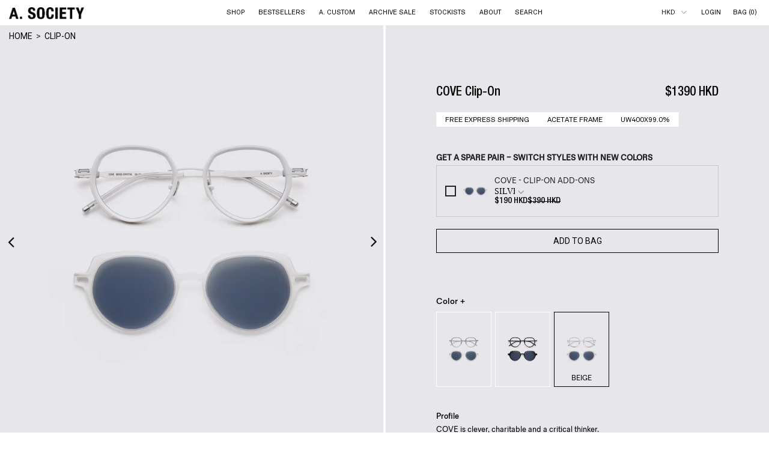

--- FILE ---
content_type: text/html; charset=utf-8
request_url: https://asociety.com/collections/optical-clip-on/products/cove-clip-on?variant=48634265927997
body_size: 90704
content:
<!DOCTYPE html>
<!--[if IE 9]> <html class="ie9 no-js" lang="en"> <![endif]-->
<!--[if (gt IE 9)|!(IE)]><!--> <html class="no-js" lang="en"> <!--<![endif]-->
<head>
  <meta name="facebook-domain-verification" content="ea3jvyr9ckm0sd8uns0qyh7vevem2q" />
  <meta charset="utf-8">
  <meta http-equiv="X-UA-Compatible" content="IE=edge,chrome=1">
  <meta name=”apple-mobile-web-app-capable” content=”yes “>
  <meta name="viewport" content="width=device-width,initial-scale=1">
  <meta name="theme-color" content="#7796a8">

<!-- Google Tag Manager -->
<script>(function(w,d,s,l,i){w[l]=w[l]||[];w[l].push({'gtm.start':
new Date().getTime(),event:'gtm.js'});var f=d.getElementsByTagName(s)[0],
j=d.createElement(s),dl=l!='dataLayer'?'&l='+l:'';j.async=true;j.src=
'https://www.googletagmanager.com/gtm.js?id='+i+dl;f.parentNode.insertBefore(j,f);
})(window,document,'script','dataLayer','GTM-TR6XBTPF');</script>
<!-- End Google Tag Manager -->
  
  <link rel="canonical" href="https://asociety.com/products/cove-clip-on">

  
    <link rel="shortcut icon" href="//asociety.com/cdn/shop/files/2_4x-8_32x32.png?v=1666981057" type="image/png">
  

  
  <title>
    COVE Clip-On
    
    
    
      &ndash; A SOCIETY
    
  </title>

  
    <meta name="description" content="This titanium oval shape is versatile for all many shapes and available in Silver frames with Silver acetate clip-ons, Black frames with Black acetate clip-ons, Beige frames with Crystal acetate clip-ons.">
  

  <!-- /snippets/social-meta-tags.liquid -->




<meta property="og:site_name" content="A SOCIETY">
<meta property="og:url" content="https://asociety.com/products/cove-clip-on">
<meta property="og:title" content="COVE Clip-On">
<meta property="og:type" content="product">
<meta property="og:description" content="This titanium oval shape is versatile for all many shapes and available in Silver frames with Silver acetate clip-ons, Black frames with Black acetate clip-ons, Beige frames with Crystal acetate clip-ons.">

  <meta property="og:price:amount" content="1,390">
  <meta property="og:price:currency" content="HKD">

<meta property="og:image" content="http://asociety.com/cdn/shop/files/COVE_SILVER-CRYSTAL_D_1200x1200.png?v=1717000128"><meta property="og:image" content="http://asociety.com/cdn/shop/files/COVE_SILVER-CRYSTAL_E_1200x1200.png?v=1717000128"><meta property="og:image" content="http://asociety.com/cdn/shop/files/COVE_SILVER-CRYSTAL_C_1200x1200.png?v=1717000128">
<meta property="og:image:secure_url" content="https://asociety.com/cdn/shop/files/COVE_SILVER-CRYSTAL_D_1200x1200.png?v=1717000128"><meta property="og:image:secure_url" content="https://asociety.com/cdn/shop/files/COVE_SILVER-CRYSTAL_E_1200x1200.png?v=1717000128"><meta property="og:image:secure_url" content="https://asociety.com/cdn/shop/files/COVE_SILVER-CRYSTAL_C_1200x1200.png?v=1717000128">


<meta name="twitter:card" content="summary_large_image">
<meta name="twitter:title" content="COVE Clip-On">
<meta name="twitter:description" content="This titanium oval shape is versatile for all many shapes and available in Silver frames with Silver acetate clip-ons, Black frames with Black acetate clip-ons, Beige frames with Crystal acetate clip-ons.">

<link rel="preconnect" href="https://fonts.googleapis.com">
<link rel="preconnect" href="https://fonts.gstatic.com" crossorigin>
<link href="https://fonts.googleapis.com/css2?family=Roboto&family=Roboto+Condensed:wght@400;700&display=swap" rel="stylesheet">
  <link href="//asociety.com/cdn/shop/t/81/assets/animate.css?v=131703467066351239871755870571" rel="stylesheet" type="text/css" media="all" />	
  <link href="//asociety.com/cdn/shop/t/81/assets/bootstrap.min.css?v=135556880764445731571755870571" rel="stylesheet" type="text/css" media="all" />
  <link href="//asociety.com/cdn/shop/t/81/assets/font-awesome.min.css?v=21869632697367095781755870571" rel="stylesheet" type="text/css" media="all" />
  <link href="//asociety.com/cdn/shop/t/81/assets/fancybox.min.css?v=53391767550265919501755870571" rel="stylesheet" type="text/css" media="all" />
  <link href="//asociety.com/cdn/shop/t/81/assets/dl-icon.css?v=53546931068825877011768296405" rel="stylesheet" type="text/css" media="all" />
  <link href="//asociety.com/cdn/shop/t/81/assets/lightcase.css?v=57109273944170225351755870571" rel="stylesheet" type="text/css" media="all" />
  <link href="//asociety.com/cdn/shop/t/81/assets/owl.carousel.min.css?v=106405612012531233011755870571" rel="stylesheet" type="text/css" media="all" />
  <link href="//asociety.com/cdn/shop/t/81/assets/nice-select.css?v=119575076361459596791755870571" rel="stylesheet" type="text/css" media="all" />
  <link href="//asociety.com/cdn/shop/t/81/assets/main-section.css?v=40159220212442171721755871454" rel="stylesheet" type="text/css" media="all" />
  <link href="//asociety.com/cdn/shop/t/81/assets/styles.css?v=141375608609850483591768296405" rel="stylesheet" type="text/css" media="all" />
  
   <script src="//asociety.com/cdn/shop/t/81/assets/jquery.js?v=1734947296883191861755870571" type="text/javascript"></script>
  <script src="//asociety.com/cdn/shop/t/81/assets/lazysizes.min.js?v=56805471290311245611755870571" type="text/javascript"></script>

  <script>
    var theme = {
      strings: {
        addToCart: "Add to bag",
        soldOut: "Sold out",
        unavailable: "Unavailable",
        showMore: "Show More",
        showLess: "Show Less",
        addressError: "Error looking up that address",
        addressNoResults: "No results for that address",
        addressQueryLimit: "You have exceeded the Google API usage limit. Consider upgrading to a \u003ca href=\"https:\/\/developers.google.com\/maps\/premium\/usage-limits\"\u003ePremium Plan\u003c\/a\u003e.",
        authError: "There was a problem authenticating your Google Maps account."
      },
      moneyFormat: "\u003cspan class=money\u003e${{ amount_no_decimals }} HKD\u003c\/span\u003e"
    }

    document.documentElement.className = document.documentElement.className.replace('no-js', 'js');
  </script>


  

  <script src="//asociety.com/cdn/shopifycloud/storefront/assets/themes_support/option_selection-b017cd28.js" type="text/javascript"></script>
  <script src="//asociety.com/cdn/shopifycloud/storefront/assets/themes_support/api.jquery-7ab1a3a4.js" type="text/javascript"></script>

  <script>window.performance && window.performance.mark && window.performance.mark('shopify.content_for_header.start');</script><meta name="facebook-domain-verification" content="1rzqiozrdnl0xwdvyilx7vh0x42w6m">
<meta id="shopify-digital-wallet" name="shopify-digital-wallet" content="/21422053/digital_wallets/dialog">
<meta name="shopify-checkout-api-token" content="479b44515145181e24b58e3a31b9a1d8">
<link rel="alternate" hreflang="x-default" href="https://asociety.com/products/cove-clip-on">
<link rel="alternate" hreflang="en-JP" href="https://asociety.com/en-jp/products/cove-clip-on">
<link rel="alternate" hreflang="ja-JP" href="https://asociety.com/ja-jp/products/cove-clip-on">
<link rel="alternate" hreflang="zh-Hant-JP" href="https://asociety.com/zh-jp/products/cove-clip-on">
<link rel="alternate" hreflang="en-CN" href="https://asociety.com/en-cn/products/cove-clip-on">
<link rel="alternate" hreflang="zh-Hans-CN" href="https://asociety.com/zh-hans-cn/products/cove-clip-on">
<link rel="alternate" hreflang="ja-CN" href="https://asociety.com/ja-cn/products/cove-clip-on">
<link rel="alternate" hreflang="zh-Hant-CN" href="https://asociety.com/zh-hant-cn/products/cove-clip-on">
<link rel="alternate" hreflang="en-HK" href="https://asociety.com/products/cove-clip-on">
<link rel="alternate" hreflang="zh-Hant-HK" href="https://asociety.com/zh-hant/products/cove-clip-on">
<link rel="alternate" hreflang="ja-HK" href="https://asociety.com/ja/products/cove-clip-on">
<link rel="alternate" hreflang="zh-Hans-HK" href="https://asociety.com/zh-hans/products/cove-clip-on">
<link rel="alternate" type="application/json+oembed" href="https://asociety.com/products/cove-clip-on.oembed">
<script async="async" src="/checkouts/internal/preloads.js?locale=en-HK"></script>
<link rel="preconnect" href="https://shop.app" crossorigin="anonymous">
<script async="async" src="https://shop.app/checkouts/internal/preloads.js?locale=en-HK&shop_id=21422053" crossorigin="anonymous"></script>
<script id="apple-pay-shop-capabilities" type="application/json">{"shopId":21422053,"countryCode":"HK","currencyCode":"HKD","merchantCapabilities":["supports3DS"],"merchantId":"gid:\/\/shopify\/Shop\/21422053","merchantName":"A SOCIETY","requiredBillingContactFields":["postalAddress","email","phone"],"requiredShippingContactFields":["postalAddress","email","phone"],"shippingType":"shipping","supportedNetworks":["visa","masterCard","amex"],"total":{"type":"pending","label":"A SOCIETY","amount":"1.00"},"shopifyPaymentsEnabled":true,"supportsSubscriptions":true}</script>
<script id="shopify-features" type="application/json">{"accessToken":"479b44515145181e24b58e3a31b9a1d8","betas":["rich-media-storefront-analytics"],"domain":"asociety.com","predictiveSearch":true,"shopId":21422053,"locale":"en"}</script>
<script>var Shopify = Shopify || {};
Shopify.shop = "a-soc-testing.myshopify.com";
Shopify.locale = "en";
Shopify.currency = {"active":"HKD","rate":"1.0"};
Shopify.country = "HK";
Shopify.theme = {"name":"Go live theme with PDP","id":180697203005,"schema_name":"ITDOGHK","schema_version":"1.2","theme_store_id":null,"role":"main"};
Shopify.theme.handle = "null";
Shopify.theme.style = {"id":null,"handle":null};
Shopify.cdnHost = "asociety.com/cdn";
Shopify.routes = Shopify.routes || {};
Shopify.routes.root = "/";</script>
<script type="module">!function(o){(o.Shopify=o.Shopify||{}).modules=!0}(window);</script>
<script>!function(o){function n(){var o=[];function n(){o.push(Array.prototype.slice.apply(arguments))}return n.q=o,n}var t=o.Shopify=o.Shopify||{};t.loadFeatures=n(),t.autoloadFeatures=n()}(window);</script>
<script>
  window.ShopifyPay = window.ShopifyPay || {};
  window.ShopifyPay.apiHost = "shop.app\/pay";
  window.ShopifyPay.redirectState = null;
</script>
<script id="shop-js-analytics" type="application/json">{"pageType":"product"}</script>
<script defer="defer" async type="module" src="//asociety.com/cdn/shopifycloud/shop-js/modules/v2/client.init-shop-cart-sync_C5BV16lS.en.esm.js"></script>
<script defer="defer" async type="module" src="//asociety.com/cdn/shopifycloud/shop-js/modules/v2/chunk.common_CygWptCX.esm.js"></script>
<script type="module">
  await import("//asociety.com/cdn/shopifycloud/shop-js/modules/v2/client.init-shop-cart-sync_C5BV16lS.en.esm.js");
await import("//asociety.com/cdn/shopifycloud/shop-js/modules/v2/chunk.common_CygWptCX.esm.js");

  window.Shopify.SignInWithShop?.initShopCartSync?.({"fedCMEnabled":true,"windoidEnabled":true});

</script>
<script>
  window.Shopify = window.Shopify || {};
  if (!window.Shopify.featureAssets) window.Shopify.featureAssets = {};
  window.Shopify.featureAssets['shop-js'] = {"shop-cart-sync":["modules/v2/client.shop-cart-sync_ZFArdW7E.en.esm.js","modules/v2/chunk.common_CygWptCX.esm.js"],"init-fed-cm":["modules/v2/client.init-fed-cm_CmiC4vf6.en.esm.js","modules/v2/chunk.common_CygWptCX.esm.js"],"shop-button":["modules/v2/client.shop-button_tlx5R9nI.en.esm.js","modules/v2/chunk.common_CygWptCX.esm.js"],"shop-cash-offers":["modules/v2/client.shop-cash-offers_DOA2yAJr.en.esm.js","modules/v2/chunk.common_CygWptCX.esm.js","modules/v2/chunk.modal_D71HUcav.esm.js"],"init-windoid":["modules/v2/client.init-windoid_sURxWdc1.en.esm.js","modules/v2/chunk.common_CygWptCX.esm.js"],"shop-toast-manager":["modules/v2/client.shop-toast-manager_ClPi3nE9.en.esm.js","modules/v2/chunk.common_CygWptCX.esm.js"],"init-shop-email-lookup-coordinator":["modules/v2/client.init-shop-email-lookup-coordinator_B8hsDcYM.en.esm.js","modules/v2/chunk.common_CygWptCX.esm.js"],"init-shop-cart-sync":["modules/v2/client.init-shop-cart-sync_C5BV16lS.en.esm.js","modules/v2/chunk.common_CygWptCX.esm.js"],"avatar":["modules/v2/client.avatar_BTnouDA3.en.esm.js"],"pay-button":["modules/v2/client.pay-button_FdsNuTd3.en.esm.js","modules/v2/chunk.common_CygWptCX.esm.js"],"init-customer-accounts":["modules/v2/client.init-customer-accounts_DxDtT_ad.en.esm.js","modules/v2/client.shop-login-button_C5VAVYt1.en.esm.js","modules/v2/chunk.common_CygWptCX.esm.js","modules/v2/chunk.modal_D71HUcav.esm.js"],"init-shop-for-new-customer-accounts":["modules/v2/client.init-shop-for-new-customer-accounts_ChsxoAhi.en.esm.js","modules/v2/client.shop-login-button_C5VAVYt1.en.esm.js","modules/v2/chunk.common_CygWptCX.esm.js","modules/v2/chunk.modal_D71HUcav.esm.js"],"shop-login-button":["modules/v2/client.shop-login-button_C5VAVYt1.en.esm.js","modules/v2/chunk.common_CygWptCX.esm.js","modules/v2/chunk.modal_D71HUcav.esm.js"],"init-customer-accounts-sign-up":["modules/v2/client.init-customer-accounts-sign-up_CPSyQ0Tj.en.esm.js","modules/v2/client.shop-login-button_C5VAVYt1.en.esm.js","modules/v2/chunk.common_CygWptCX.esm.js","modules/v2/chunk.modal_D71HUcav.esm.js"],"shop-follow-button":["modules/v2/client.shop-follow-button_Cva4Ekp9.en.esm.js","modules/v2/chunk.common_CygWptCX.esm.js","modules/v2/chunk.modal_D71HUcav.esm.js"],"checkout-modal":["modules/v2/client.checkout-modal_BPM8l0SH.en.esm.js","modules/v2/chunk.common_CygWptCX.esm.js","modules/v2/chunk.modal_D71HUcav.esm.js"],"lead-capture":["modules/v2/client.lead-capture_Bi8yE_yS.en.esm.js","modules/v2/chunk.common_CygWptCX.esm.js","modules/v2/chunk.modal_D71HUcav.esm.js"],"shop-login":["modules/v2/client.shop-login_D6lNrXab.en.esm.js","modules/v2/chunk.common_CygWptCX.esm.js","modules/v2/chunk.modal_D71HUcav.esm.js"],"payment-terms":["modules/v2/client.payment-terms_CZxnsJam.en.esm.js","modules/v2/chunk.common_CygWptCX.esm.js","modules/v2/chunk.modal_D71HUcav.esm.js"]};
</script>
<script>(function() {
  var isLoaded = false;
  function asyncLoad() {
    if (isLoaded) return;
    isLoaded = true;
    var urls = ["https:\/\/chimpstatic.com\/mcjs-connected\/js\/users\/11f05a642e9d646a326ae2b47\/5bd13bca2e95790e9ce0a0603.js?shop=a-soc-testing.myshopify.com","https:\/\/instafeed.nfcube.com\/cdn\/666e62deb08d2876a54c73a54c47cdc7.js?shop=a-soc-testing.myshopify.com","https:\/\/cdn.one.store\/javascript\/dist\/1.0\/jcr-widget.js?account_id=shopify:a-soc-testing.myshopify.com\u0026shop=a-soc-testing.myshopify.com","https:\/\/s3.amazonaws.com\/pixelpop\/usercontent\/scripts\/7c560687-ac91-41b2-a27b-6a5f19123c48\/pixelpop.js?shop=a-soc-testing.myshopify.com","\/\/cdn.shopify.com\/proxy\/bcf1e075d687818521a07a83ac9130cc763a8a4f3629d2fd53f0f53eeb8cd160\/storage.googleapis.com\/timesact-resources\/scripts\/timesactV3.js?shop=a-soc-testing.myshopify.com\u0026sp-cache-control=cHVibGljLCBtYXgtYWdlPTkwMA","https:\/\/cdnv2.zoomifi.com\/start.js?v=25365\u0026shop=a-soc-testing.myshopify.com","https:\/\/cdnv2.zoomifi.com\/bundle.js?v=22613\u0026shop=a-soc-testing.myshopify.com","https:\/\/cdn.shopify.com\/s\/files\/1\/2142\/2053\/t\/81\/assets\/loy_21422053.js?v=1761620682\u0026shop=a-soc-testing.myshopify.com"];
    for (var i = 0; i < urls.length; i++) {
      var s = document.createElement('script');
      s.type = 'text/javascript';
      s.async = true;
      s.src = urls[i];
      var x = document.getElementsByTagName('script')[0];
      x.parentNode.insertBefore(s, x);
    }
  };
  if(window.attachEvent) {
    window.attachEvent('onload', asyncLoad);
  } else {
    window.addEventListener('load', asyncLoad, false);
  }
})();</script>
<script id="__st">var __st={"a":21422053,"offset":28800,"reqid":"27abcb63-37d7-4037-acb8-a00edcbca855-1768675237","pageurl":"asociety.com\/collections\/optical-clip-on\/products\/cove-clip-on?variant=48634265927997","u":"fe88217879e8","p":"product","rtyp":"product","rid":9371513946429};</script>
<script>window.ShopifyPaypalV4VisibilityTracking = true;</script>
<script id="captcha-bootstrap">!function(){'use strict';const t='contact',e='account',n='new_comment',o=[[t,t],['blogs',n],['comments',n],[t,'customer']],c=[[e,'customer_login'],[e,'guest_login'],[e,'recover_customer_password'],[e,'create_customer']],r=t=>t.map((([t,e])=>`form[action*='/${t}']:not([data-nocaptcha='true']) input[name='form_type'][value='${e}']`)).join(','),a=t=>()=>t?[...document.querySelectorAll(t)].map((t=>t.form)):[];function s(){const t=[...o],e=r(t);return a(e)}const i='password',u='form_key',d=['recaptcha-v3-token','g-recaptcha-response','h-captcha-response',i],f=()=>{try{return window.sessionStorage}catch{return}},m='__shopify_v',_=t=>t.elements[u];function p(t,e,n=!1){try{const o=window.sessionStorage,c=JSON.parse(o.getItem(e)),{data:r}=function(t){const{data:e,action:n}=t;return t[m]||n?{data:e,action:n}:{data:t,action:n}}(c);for(const[e,n]of Object.entries(r))t.elements[e]&&(t.elements[e].value=n);n&&o.removeItem(e)}catch(o){console.error('form repopulation failed',{error:o})}}const l='form_type',E='cptcha';function T(t){t.dataset[E]=!0}const w=window,h=w.document,L='Shopify',v='ce_forms',y='captcha';let A=!1;((t,e)=>{const n=(g='f06e6c50-85a8-45c8-87d0-21a2b65856fe',I='https://cdn.shopify.com/shopifycloud/storefront-forms-hcaptcha/ce_storefront_forms_captcha_hcaptcha.v1.5.2.iife.js',D={infoText:'Protected by hCaptcha',privacyText:'Privacy',termsText:'Terms'},(t,e,n)=>{const o=w[L][v],c=o.bindForm;if(c)return c(t,g,e,D).then(n);var r;o.q.push([[t,g,e,D],n]),r=I,A||(h.body.append(Object.assign(h.createElement('script'),{id:'captcha-provider',async:!0,src:r})),A=!0)});var g,I,D;w[L]=w[L]||{},w[L][v]=w[L][v]||{},w[L][v].q=[],w[L][y]=w[L][y]||{},w[L][y].protect=function(t,e){n(t,void 0,e),T(t)},Object.freeze(w[L][y]),function(t,e,n,w,h,L){const[v,y,A,g]=function(t,e,n){const i=e?o:[],u=t?c:[],d=[...i,...u],f=r(d),m=r(i),_=r(d.filter((([t,e])=>n.includes(e))));return[a(f),a(m),a(_),s()]}(w,h,L),I=t=>{const e=t.target;return e instanceof HTMLFormElement?e:e&&e.form},D=t=>v().includes(t);t.addEventListener('submit',(t=>{const e=I(t);if(!e)return;const n=D(e)&&!e.dataset.hcaptchaBound&&!e.dataset.recaptchaBound,o=_(e),c=g().includes(e)&&(!o||!o.value);(n||c)&&t.preventDefault(),c&&!n&&(function(t){try{if(!f())return;!function(t){const e=f();if(!e)return;const n=_(t);if(!n)return;const o=n.value;o&&e.removeItem(o)}(t);const e=Array.from(Array(32),(()=>Math.random().toString(36)[2])).join('');!function(t,e){_(t)||t.append(Object.assign(document.createElement('input'),{type:'hidden',name:u})),t.elements[u].value=e}(t,e),function(t,e){const n=f();if(!n)return;const o=[...t.querySelectorAll(`input[type='${i}']`)].map((({name:t})=>t)),c=[...d,...o],r={};for(const[a,s]of new FormData(t).entries())c.includes(a)||(r[a]=s);n.setItem(e,JSON.stringify({[m]:1,action:t.action,data:r}))}(t,e)}catch(e){console.error('failed to persist form',e)}}(e),e.submit())}));const S=(t,e)=>{t&&!t.dataset[E]&&(n(t,e.some((e=>e===t))),T(t))};for(const o of['focusin','change'])t.addEventListener(o,(t=>{const e=I(t);D(e)&&S(e,y())}));const B=e.get('form_key'),M=e.get(l),P=B&&M;t.addEventListener('DOMContentLoaded',(()=>{const t=y();if(P)for(const e of t)e.elements[l].value===M&&p(e,B);[...new Set([...A(),...v().filter((t=>'true'===t.dataset.shopifyCaptcha))])].forEach((e=>S(e,t)))}))}(h,new URLSearchParams(w.location.search),n,t,e,['guest_login'])})(!0,!0)}();</script>
<script integrity="sha256-4kQ18oKyAcykRKYeNunJcIwy7WH5gtpwJnB7kiuLZ1E=" data-source-attribution="shopify.loadfeatures" defer="defer" src="//asociety.com/cdn/shopifycloud/storefront/assets/storefront/load_feature-a0a9edcb.js" crossorigin="anonymous"></script>
<script crossorigin="anonymous" defer="defer" src="//asociety.com/cdn/shopifycloud/storefront/assets/shopify_pay/storefront-65b4c6d7.js?v=20250812"></script>
<script data-source-attribution="shopify.dynamic_checkout.dynamic.init">var Shopify=Shopify||{};Shopify.PaymentButton=Shopify.PaymentButton||{isStorefrontPortableWallets:!0,init:function(){window.Shopify.PaymentButton.init=function(){};var t=document.createElement("script");t.src="https://asociety.com/cdn/shopifycloud/portable-wallets/latest/portable-wallets.en.js",t.type="module",document.head.appendChild(t)}};
</script>
<script data-source-attribution="shopify.dynamic_checkout.buyer_consent">
  function portableWalletsHideBuyerConsent(e){var t=document.getElementById("shopify-buyer-consent"),n=document.getElementById("shopify-subscription-policy-button");t&&n&&(t.classList.add("hidden"),t.setAttribute("aria-hidden","true"),n.removeEventListener("click",e))}function portableWalletsShowBuyerConsent(e){var t=document.getElementById("shopify-buyer-consent"),n=document.getElementById("shopify-subscription-policy-button");t&&n&&(t.classList.remove("hidden"),t.removeAttribute("aria-hidden"),n.addEventListener("click",e))}window.Shopify?.PaymentButton&&(window.Shopify.PaymentButton.hideBuyerConsent=portableWalletsHideBuyerConsent,window.Shopify.PaymentButton.showBuyerConsent=portableWalletsShowBuyerConsent);
</script>
<script data-source-attribution="shopify.dynamic_checkout.cart.bootstrap">document.addEventListener("DOMContentLoaded",(function(){function t(){return document.querySelector("shopify-accelerated-checkout-cart, shopify-accelerated-checkout")}if(t())Shopify.PaymentButton.init();else{new MutationObserver((function(e,n){t()&&(Shopify.PaymentButton.init(),n.disconnect())})).observe(document.body,{childList:!0,subtree:!0})}}));
</script>
<link id="shopify-accelerated-checkout-styles" rel="stylesheet" media="screen" href="https://asociety.com/cdn/shopifycloud/portable-wallets/latest/accelerated-checkout-backwards-compat.css" crossorigin="anonymous">
<style id="shopify-accelerated-checkout-cart">
        #shopify-buyer-consent {
  margin-top: 1em;
  display: inline-block;
  width: 100%;
}

#shopify-buyer-consent.hidden {
  display: none;
}

#shopify-subscription-policy-button {
  background: none;
  border: none;
  padding: 0;
  text-decoration: underline;
  font-size: inherit;
  cursor: pointer;
}

#shopify-subscription-policy-button::before {
  box-shadow: none;
}

      </style>

<script>window.performance && window.performance.mark && window.performance.mark('shopify.content_for_header.end');</script>
<link href="//asociety.com/cdn/shop/t/81/assets/shopstorm-apps.scss.css?v=156534450383071519641755870571" rel="stylesheet" type="text/css" media="all" />
  

<!-- 
  <style>
    main#MainContent.main-content.personalized-page {
      background: red !important;
      overflow: hidden;
    }

    /* Optional: hide popup overlays */
    .timesact_bis_popup_overlay,
    .md-overlay {
      display: none !important;
    }
  </style>

 -->

<style>
  [data-essential-upsell-element="header"] {
  padding-inline-start:0px!important;
}
</style>
<script>window.essentialUpdateCartRefresh = true</script>

<!-- /* Essential App Changes */ -->
<style>
  [data-essential-upsell-element="title"] {
    font-family: "Fold Grotesque Pro" !important;
    font-size: 13px !important;
  }

  [data-essential-upsell-element="content-container"] > div > input {
    border-radius: 0px !important;
  }

  [data-essential-upsell-element="content"] > h3 > a {
    text-transform: uppercase !important;
  }

  [data-essential-upsell-element="variant-select"] > div > select {
    text-transform: uppercase !important;
    color: black !important;
  }

  [data-essential-upsell-element="price"] > div {
    color: black!important;
  }

  [data-essential-upsell-element="product"] {
    border-radius:0!important;
  }
</style>
<!-- /* End Essential App Changes */ -->
<!-- BEGIN app block: shopify://apps/early-bird/blocks/app-embed/5e02e264-328a-43b1-b83b-d997dd7938d0 --><script>

  //Run init on dom loaded
  document.addEventListener('DOMContentLoaded', function () {
    console.log("Early Bird ready to init");

    try {

      // Event listeners for quick add modals
      ['ebquickviewopen', 'product-info:loaded'].forEach(event => document.addEventListener(event, (e) => {
        try {
          console.log("EarlyBird: Quick view modal opened.");

          // Wait a short delay to give window object time to be set
          setTimeout(() => {
            try {
              const ebGlobal = window?.EBGlobal;
              const ebProduct = window?.EBCurrentProduct;
              const ebVariants = window?.EBCurrentVariantData;

              // Ensure we have collection products cached, or a global product object available
              if((!ebGlobal?.collectionProducts || !ebGlobal.collectionProducts.length) && !ebProduct) {
                throw("EarlyBird: No product data or collection products found for quick view.");
              }

              // Set prefix parent wrapper selector (check cache first)
              const parentSelector = ebGlobal?.settings?.quickViewWrapperSelector || "product-info";
              const productIdSelector = ebGlobal?.settings?.quickViewProductIdSelector
                      ? `${parentSelector} ${ebGlobal.settings.quickViewProductIdSelector}`
                      : `${parentSelector} input[name="product-id"]`;

              // Get product ID (using prefix class to only get from modal!)
              const productInput = document.querySelector(productIdSelector);
              const productId = productInput?.value ?? null

              // Use window object if provided, otherwise try to find object in collection data
              const productObject = ebProduct ? ebProduct : ebGlobal.collectionProducts.find(cp => cp.id === productId);

              if(!productObject) {
                throw("EarlyBird: Product not found.");
              }

              console.log("EarlyBird: Found product object.");

              // Init EarlyBird app in the quick view modal, passing along fetched product info and parent selector
              new EBApp.EarlyBird(shop, productObject ?? {}, window.Shopify.currency, ebVariants ?? [], parentSelector).init();

            } catch(error) {
              console.log(error);
              document.body.classList.add("earlybird__valid");
            }

          }, 100);


        } catch(error) {
          console.log(error);
          document.body.classList.add("earlybird__valid");
        }
      }));


      const shop = "a-soc-testing.myshopify.com";
      const product = {"id":9371513946429,"title":"COVE Clip-On","handle":"cove-clip-on","description":"\u003ch5\u003eDescription\u003c\/h5\u003e\n\u003cp\u003e\u003cmeta charset=\"utf-8\"\u003e\u003cspan\u003ePart of the new Optical Clip-on collection, each pair have blue-light blocking lenses matched with a magnetic clip-on sun lens with a patented screw-less spring-hinged temple for complete versatility and comfort.\u003c\/span\u003e\u003c\/p\u003e\n\u003cp\u003eThis titanium oval shape is versatile for all many shapes and available in Silver frames with Silver acetate clip-ons, Black frames with Black acetate clip-ons, Beige frames with Crystal acetate clip-ons.\u003c\/p\u003e","published_at":"2024-05-30T00:31:48+08:00","created_at":"2024-05-04T10:52:20+08:00","vendor":"A SOCIETY","type":"Optical Clip-On","tags":["bold-clip-on","clip-on","Colour_Beige","Colour_Black","Colour_Crystal","Colour_Gold","Colour_Grey","Colour_Silver","Gender_Men","Gender_Women","Material_Metal","New In","Optical","Shape_Square","Size_S\/M"],"price":139000,"price_min":139000,"price_max":139000,"available":true,"price_varies":false,"compare_at_price":null,"compare_at_price_min":0,"compare_at_price_max":0,"compare_at_price_varies":false,"variants":[{"id":48634265862461,"title":"Silver","option1":"Silver","option2":null,"option3":null,"sku":"ASCOVETTSLOP5019145","requires_shipping":true,"taxable":true,"featured_image":{"id":46025699164477,"product_id":9371513946429,"position":1,"created_at":"2024-05-30T00:27:35+08:00","updated_at":"2024-05-30T00:28:48+08:00","alt":"Silver","width":2363,"height":3282,"src":"\/\/asociety.com\/cdn\/shop\/files\/COVE_SILVER-CRYSTAL_D.png?v=1717000128","variant_ids":[48634265862461]},"available":true,"name":"COVE Clip-On - Silver","public_title":"Silver","options":["Silver"],"price":139000,"weight":350,"compare_at_price":null,"inventory_quantity":5,"inventory_management":"shopify","inventory_policy":"deny","barcode":"4897121718282","featured_media":{"alt":"Silver","id":38537032892733,"position":1,"preview_image":{"aspect_ratio":0.72,"height":3282,"width":2363,"src":"\/\/asociety.com\/cdn\/shop\/files\/COVE_SILVER-CRYSTAL_D.png?v=1717000128"}},"requires_selling_plan":false,"selling_plan_allocations":[]},{"id":48634265895229,"title":"Black","option1":"Black","option2":null,"option3":null,"sku":"ASCOVETTBKOP5019145","requires_shipping":true,"taxable":true,"featured_image":{"id":46025699098941,"product_id":9371513946429,"position":6,"created_at":"2024-05-30T00:27:35+08:00","updated_at":"2024-05-30T00:29:42+08:00","alt":"Black","width":2363,"height":3282,"src":"\/\/asociety.com\/cdn\/shop\/files\/COVE_BLACK-BLACK_D.png?v=1717000182","variant_ids":[48634265895229]},"available":true,"name":"COVE Clip-On - Black","public_title":"Black","options":["Black"],"price":139000,"weight":350,"compare_at_price":null,"inventory_quantity":1,"inventory_management":"shopify","inventory_policy":"deny","barcode":"4897121718299","featured_media":{"alt":"Black","id":38537032728893,"position":6,"preview_image":{"aspect_ratio":0.72,"height":3282,"width":2363,"src":"\/\/asociety.com\/cdn\/shop\/files\/COVE_BLACK-BLACK_D.png?v=1717000182"}},"requires_selling_plan":false,"selling_plan_allocations":[]},{"id":48634265927997,"title":"Beige","option1":"Beige","option2":null,"option3":null,"sku":"ASCOVETTBGOP5019145","requires_shipping":true,"taxable":true,"featured_image":{"id":46025698869565,"product_id":9371513946429,"position":13,"created_at":"2024-05-30T00:27:35+08:00","updated_at":"2025-02-25T18:00:21+08:00","alt":"Beige","width":2363,"height":3282,"src":"\/\/asociety.com\/cdn\/shop\/files\/COVE_BEIGE-CRYSTAL_D.png?v=1740477621","variant_ids":[48634265927997]},"available":true,"name":"COVE Clip-On - Beige","public_title":"Beige","options":["Beige"],"price":139000,"weight":350,"compare_at_price":null,"inventory_quantity":8,"inventory_management":"shopify","inventory_policy":"deny","barcode":"4897121718305","featured_media":{"alt":"Beige","id":38537032565053,"position":13,"preview_image":{"aspect_ratio":0.72,"height":3282,"width":2363,"src":"\/\/asociety.com\/cdn\/shop\/files\/COVE_BEIGE-CRYSTAL_D.png?v=1740477621"}},"requires_selling_plan":false,"selling_plan_allocations":[]}],"images":["\/\/asociety.com\/cdn\/shop\/files\/COVE_SILVER-CRYSTAL_D.png?v=1717000128","\/\/asociety.com\/cdn\/shop\/files\/COVE_SILVER-CRYSTAL_E.png?v=1717000128","\/\/asociety.com\/cdn\/shop\/files\/COVE_SILVER-CRYSTAL_C.png?v=1717000128","\/\/asociety.com\/cdn\/shop\/files\/COVE_SILVER-CRYSTAL_A.png?v=1717000128","\/\/asociety.com\/cdn\/shop\/files\/COVE_SILVER-CRYSTAL_B.png?v=1717000128","\/\/asociety.com\/cdn\/shop\/files\/COVE_BLACK-BLACK_D.png?v=1717000182","\/\/asociety.com\/cdn\/shop\/files\/COVE_BLACK-A_cropped.jpg?v=1740539261","\/\/asociety.com\/cdn\/shop\/files\/COVE_BLACK-B_cropped.jpg?v=1740539261","\/\/asociety.com\/cdn\/shop\/files\/COVE_BLACK-BLACK_E.png?v=1740539261","\/\/asociety.com\/cdn\/shop\/files\/COVE_BLACK-BLACK_C.png?v=1740539261","\/\/asociety.com\/cdn\/shop\/files\/COVE_BLACK-BLACK_A.png?v=1740539261","\/\/asociety.com\/cdn\/shop\/files\/COVE_BLACK-BLACK_B.png?v=1740477621","\/\/asociety.com\/cdn\/shop\/files\/COVE_BEIGE-CRYSTAL_D.png?v=1740477621","\/\/asociety.com\/cdn\/shop\/files\/COVE_BEIGE-CRYSTAL_E.png?v=1740477621","\/\/asociety.com\/cdn\/shop\/files\/COVE_BEIGE-CRYSTAL_C.png?v=1740477621","\/\/asociety.com\/cdn\/shop\/files\/COVE_BEIGE-CRYSTAL_A.png?v=1740477621","\/\/asociety.com\/cdn\/shop\/files\/COVE_BEIGE-CRYSTAL_B.png?v=1740477621"],"featured_image":"\/\/asociety.com\/cdn\/shop\/files\/COVE_SILVER-CRYSTAL_D.png?v=1717000128","options":["Color"],"media":[{"alt":"Silver","id":38537032892733,"position":1,"preview_image":{"aspect_ratio":0.72,"height":3282,"width":2363,"src":"\/\/asociety.com\/cdn\/shop\/files\/COVE_SILVER-CRYSTAL_D.png?v=1717000128"},"aspect_ratio":0.72,"height":3282,"media_type":"image","src":"\/\/asociety.com\/cdn\/shop\/files\/COVE_SILVER-CRYSTAL_D.png?v=1717000128","width":2363},{"alt":"Silver","id":38537032925501,"position":2,"preview_image":{"aspect_ratio":0.72,"height":3282,"width":2363,"src":"\/\/asociety.com\/cdn\/shop\/files\/COVE_SILVER-CRYSTAL_E.png?v=1717000128"},"aspect_ratio":0.72,"height":3282,"media_type":"image","src":"\/\/asociety.com\/cdn\/shop\/files\/COVE_SILVER-CRYSTAL_E.png?v=1717000128","width":2363},{"alt":"Silver","id":38537032859965,"position":3,"preview_image":{"aspect_ratio":0.72,"height":3282,"width":2363,"src":"\/\/asociety.com\/cdn\/shop\/files\/COVE_SILVER-CRYSTAL_C.png?v=1717000128"},"aspect_ratio":0.72,"height":3282,"media_type":"image","src":"\/\/asociety.com\/cdn\/shop\/files\/COVE_SILVER-CRYSTAL_C.png?v=1717000128","width":2363},{"alt":"Silver","id":38537032794429,"position":4,"preview_image":{"aspect_ratio":0.72,"height":3282,"width":2363,"src":"\/\/asociety.com\/cdn\/shop\/files\/COVE_SILVER-CRYSTAL_A.png?v=1717000128"},"aspect_ratio":0.72,"height":3282,"media_type":"image","src":"\/\/asociety.com\/cdn\/shop\/files\/COVE_SILVER-CRYSTAL_A.png?v=1717000128","width":2363},{"alt":"Silver","id":38537032827197,"position":5,"preview_image":{"aspect_ratio":0.72,"height":3282,"width":2363,"src":"\/\/asociety.com\/cdn\/shop\/files\/COVE_SILVER-CRYSTAL_B.png?v=1717000128"},"aspect_ratio":0.72,"height":3282,"media_type":"image","src":"\/\/asociety.com\/cdn\/shop\/files\/COVE_SILVER-CRYSTAL_B.png?v=1717000128","width":2363},{"alt":"Black","id":38537032728893,"position":6,"preview_image":{"aspect_ratio":0.72,"height":3282,"width":2363,"src":"\/\/asociety.com\/cdn\/shop\/files\/COVE_BLACK-BLACK_D.png?v=1717000182"},"aspect_ratio":0.72,"height":3282,"media_type":"image","src":"\/\/asociety.com\/cdn\/shop\/files\/COVE_BLACK-BLACK_D.png?v=1717000182","width":2363},{"alt":"Black","id":43240213217597,"position":7,"preview_image":{"aspect_ratio":0.714,"height":3500,"width":2500,"src":"\/\/asociety.com\/cdn\/shop\/files\/COVE_BLACK-A_cropped.jpg?v=1740539261"},"aspect_ratio":0.714,"height":3500,"media_type":"image","src":"\/\/asociety.com\/cdn\/shop\/files\/COVE_BLACK-A_cropped.jpg?v=1740539261","width":2500},{"alt":"Black","id":43240213184829,"position":8,"preview_image":{"aspect_ratio":0.714,"height":3500,"width":2500,"src":"\/\/asociety.com\/cdn\/shop\/files\/COVE_BLACK-B_cropped.jpg?v=1740539261"},"aspect_ratio":0.714,"height":3500,"media_type":"image","src":"\/\/asociety.com\/cdn\/shop\/files\/COVE_BLACK-B_cropped.jpg?v=1740539261","width":2500},{"alt":"Black","id":38537032761661,"position":9,"preview_image":{"aspect_ratio":0.72,"height":3282,"width":2363,"src":"\/\/asociety.com\/cdn\/shop\/files\/COVE_BLACK-BLACK_E.png?v=1740539261"},"aspect_ratio":0.72,"height":3282,"media_type":"image","src":"\/\/asociety.com\/cdn\/shop\/files\/COVE_BLACK-BLACK_E.png?v=1740539261","width":2363},{"alt":"Black","id":38537032696125,"position":10,"preview_image":{"aspect_ratio":0.72,"height":3282,"width":2363,"src":"\/\/asociety.com\/cdn\/shop\/files\/COVE_BLACK-BLACK_C.png?v=1740539261"},"aspect_ratio":0.72,"height":3282,"media_type":"image","src":"\/\/asociety.com\/cdn\/shop\/files\/COVE_BLACK-BLACK_C.png?v=1740539261","width":2363},{"alt":"Black","id":38537032630589,"position":11,"preview_image":{"aspect_ratio":0.72,"height":3282,"width":2363,"src":"\/\/asociety.com\/cdn\/shop\/files\/COVE_BLACK-BLACK_A.png?v=1740539261"},"aspect_ratio":0.72,"height":3282,"media_type":"image","src":"\/\/asociety.com\/cdn\/shop\/files\/COVE_BLACK-BLACK_A.png?v=1740539261","width":2363},{"alt":"Black","id":38537032663357,"position":12,"preview_image":{"aspect_ratio":0.72,"height":3282,"width":2363,"src":"\/\/asociety.com\/cdn\/shop\/files\/COVE_BLACK-BLACK_B.png?v=1740477621"},"aspect_ratio":0.72,"height":3282,"media_type":"image","src":"\/\/asociety.com\/cdn\/shop\/files\/COVE_BLACK-BLACK_B.png?v=1740477621","width":2363},{"alt":"Beige","id":38537032565053,"position":13,"preview_image":{"aspect_ratio":0.72,"height":3282,"width":2363,"src":"\/\/asociety.com\/cdn\/shop\/files\/COVE_BEIGE-CRYSTAL_D.png?v=1740477621"},"aspect_ratio":0.72,"height":3282,"media_type":"image","src":"\/\/asociety.com\/cdn\/shop\/files\/COVE_BEIGE-CRYSTAL_D.png?v=1740477621","width":2363},{"alt":"Beige","id":38537032597821,"position":14,"preview_image":{"aspect_ratio":0.72,"height":3282,"width":2363,"src":"\/\/asociety.com\/cdn\/shop\/files\/COVE_BEIGE-CRYSTAL_E.png?v=1740477621"},"aspect_ratio":0.72,"height":3282,"media_type":"image","src":"\/\/asociety.com\/cdn\/shop\/files\/COVE_BEIGE-CRYSTAL_E.png?v=1740477621","width":2363},{"alt":"Beige","id":38537032532285,"position":15,"preview_image":{"aspect_ratio":0.72,"height":3282,"width":2363,"src":"\/\/asociety.com\/cdn\/shop\/files\/COVE_BEIGE-CRYSTAL_C.png?v=1740477621"},"aspect_ratio":0.72,"height":3282,"media_type":"image","src":"\/\/asociety.com\/cdn\/shop\/files\/COVE_BEIGE-CRYSTAL_C.png?v=1740477621","width":2363},{"alt":"Beige","id":38537032466749,"position":16,"preview_image":{"aspect_ratio":0.72,"height":3282,"width":2363,"src":"\/\/asociety.com\/cdn\/shop\/files\/COVE_BEIGE-CRYSTAL_A.png?v=1740477621"},"aspect_ratio":0.72,"height":3282,"media_type":"image","src":"\/\/asociety.com\/cdn\/shop\/files\/COVE_BEIGE-CRYSTAL_A.png?v=1740477621","width":2363},{"alt":"Beige","id":38537032499517,"position":17,"preview_image":{"aspect_ratio":0.72,"height":3282,"width":2363,"src":"\/\/asociety.com\/cdn\/shop\/files\/COVE_BEIGE-CRYSTAL_B.png?v=1740477621"},"aspect_ratio":0.72,"height":3282,"media_type":"image","src":"\/\/asociety.com\/cdn\/shop\/files\/COVE_BEIGE-CRYSTAL_B.png?v=1740477621","width":2363}],"requires_selling_plan":false,"selling_plan_groups":[],"content":"\u003ch5\u003eDescription\u003c\/h5\u003e\n\u003cp\u003e\u003cmeta charset=\"utf-8\"\u003e\u003cspan\u003ePart of the new Optical Clip-on collection, each pair have blue-light blocking lenses matched with a magnetic clip-on sun lens with a patented screw-less spring-hinged temple for complete versatility and comfort.\u003c\/span\u003e\u003c\/p\u003e\n\u003cp\u003eThis titanium oval shape is versatile for all many shapes and available in Silver frames with Silver acetate clip-ons, Black frames with Black acetate clip-ons, Beige frames with Crystal acetate clip-ons.\u003c\/p\u003e"};

      const variantData = [{
          id: "48634265862461",
          inventory_quantity: "5",
          inventory_policy: "deny",
        },{
          id: "48634265895229",
          inventory_quantity: "1",
          inventory_policy: "deny",
        },{
          id: "48634265927997",
          inventory_quantity: "8",
          inventory_policy: "deny",
        },]

      const collectionProducts = [{
          id: "9966590984509",
          handle: "bold-clip-on-ira",
          variants: [{"id":50427923824957,"title":"Black","option1":"Black","option2":null,"option3":null,"sku":"AS-Ira-ACT-SQE-BKBK-GR-M","requires_shipping":true,"taxable":true,"featured_image":{"id":59479489839421,"product_id":9966590984509,"position":1,"created_at":"2025-09-26T16:06:28+08:00","updated_at":"2025-09-26T16:07:43+08:00","alt":"Black","width":2363,"height":3282,"src":"\/\/asociety.com\/cdn\/shop\/files\/IRA_BLACK-BLACK_D.png?v=1758874063","variant_ids":[50427923824957]},"available":true,"name":"IRA Bold Clip-On - Black","public_title":"Black","options":["Black"],"price":139000,"weight":0,"compare_at_price":null,"inventory_quantity":18,"inventory_management":"shopify","inventory_policy":"deny","barcode":"4895265901607","featured_media":{"alt":"Black","id":46623727616317,"position":1,"preview_image":{"aspect_ratio":0.72,"height":3282,"width":2363,"src":"\/\/asociety.com\/cdn\/shop\/files\/IRA_BLACK-BLACK_D.png?v=1758874063"}},"requires_selling_plan":false,"selling_plan_allocations":[]},{"id":50427926872381,"title":"Silver","option1":"Silver","option2":null,"option3":null,"sku":"AS-Ira-ACT-SQE-GRSL-GR-M","requires_shipping":true,"taxable":true,"featured_image":{"id":59479489904957,"product_id":9966590984509,"position":21,"created_at":"2025-09-26T16:06:28+08:00","updated_at":"2025-12-04T15:42:58+08:00","alt":"Silver","width":2363,"height":3282,"src":"\/\/asociety.com\/cdn\/shop\/files\/IRA_GERY-SILVER_D.png?v=1764834178","variant_ids":[50427926872381]},"available":true,"name":"IRA Bold Clip-On - Silver","public_title":"Silver","options":["Silver"],"price":139000,"weight":0,"compare_at_price":null,"inventory_quantity":10,"inventory_management":"shopify","inventory_policy":"deny","barcode":"4895265901614","featured_media":{"alt":"Silver","id":46623727681853,"position":22,"preview_image":{"aspect_ratio":0.72,"height":3282,"width":2363,"src":"\/\/asociety.com\/cdn\/shop\/files\/IRA_GERY-SILVER_D.png?v=1764834178"}},"requires_selling_plan":false,"selling_plan_allocations":[]},{"id":50427926905149,"title":"Brown","option1":"Brown","option2":null,"option3":null,"sku":"AS-Ira-ACT-SQE-BRHSL-GR-M","requires_shipping":true,"taxable":true,"featured_image":{"id":59479489872189,"product_id":9966590984509,"position":11,"created_at":"2025-09-26T16:06:28+08:00","updated_at":"2025-12-04T15:42:58+08:00","alt":"Brown","width":2363,"height":3282,"src":"\/\/asociety.com\/cdn\/shop\/files\/IRA_BROWN_HAVANA-SILVER_D.png?v=1764834178","variant_ids":[50427926905149]},"available":true,"name":"IRA Bold Clip-On - Brown","public_title":"Brown","options":["Brown"],"price":139000,"weight":0,"compare_at_price":null,"inventory_quantity":12,"inventory_management":"shopify","inventory_policy":"deny","barcode":"4895265901621","featured_media":{"alt":"Brown","id":46623727649085,"position":11,"preview_image":{"aspect_ratio":0.72,"height":3282,"width":2363,"src":"\/\/asociety.com\/cdn\/shop\/files\/IRA_BROWN_HAVANA-SILVER_D.png?v=1764834178"}},"requires_selling_plan":false,"selling_plan_allocations":[]}]
        },{
          id: "9966589608253",
          handle: "bold-clip-on-keeley",
          variants: [{"id":50427915075901,"title":"Silver","option1":"Silver","option2":null,"option3":null,"sku":"AS-Keeley-TIT-REC-SLCR-GR-N","requires_shipping":true,"taxable":true,"featured_image":{"id":59461744623933,"product_id":9966589608253,"position":18,"created_at":"2025-09-25T17:28:45+08:00","updated_at":"2025-12-04T15:48:16+08:00","alt":"Silver","width":2363,"height":3282,"src":"\/\/asociety.com\/cdn\/shop\/files\/KEELEY_SILVER-CRYSTAL_D.png?v=1764834496","variant_ids":[50427915075901]},"available":true,"name":"KEELEY Bold Clip-On - Silver","public_title":"Silver","options":["Silver"],"price":139000,"weight":0,"compare_at_price":null,"inventory_quantity":19,"inventory_management":"shopify","inventory_policy":"deny","barcode":"4895265901454","featured_media":{"alt":"Silver","id":46606188380477,"position":19,"preview_image":{"aspect_ratio":0.72,"height":3282,"width":2363,"src":"\/\/asociety.com\/cdn\/shop\/files\/KEELEY_SILVER-CRYSTAL_D.png?v=1764834496"}},"requires_selling_plan":false,"selling_plan_allocations":[]},{"id":50427915108669,"title":"Black","option1":"Black","option2":null,"option3":null,"sku":"AS-Keeley-TIT-REC-BKBK-GR-N","requires_shipping":true,"taxable":true,"featured_image":{"id":59461744460093,"product_id":9966589608253,"position":8,"created_at":"2025-09-25T17:28:45+08:00","updated_at":"2025-10-08T14:16:03+08:00","alt":"Black","width":2363,"height":3282,"src":"\/\/asociety.com\/cdn\/shop\/files\/KEELEY_BLACK-BLACK_D.png?v=1759904163","variant_ids":[50427915108669]},"available":true,"name":"KEELEY Bold Clip-On - Black","public_title":"Black","options":["Black"],"price":139000,"weight":0,"compare_at_price":null,"inventory_quantity":16,"inventory_management":"shopify","inventory_policy":"deny","barcode":"4895265901461","featured_media":{"alt":"Black","id":46606188216637,"position":8,"preview_image":{"aspect_ratio":0.72,"height":3282,"width":2363,"src":"\/\/asociety.com\/cdn\/shop\/files\/KEELEY_BLACK-BLACK_D.png?v=1759904163"}},"requires_selling_plan":false,"selling_plan_allocations":[]},{"id":50427919565117,"title":"Beige","option1":"Beige","option2":null,"option3":null,"sku":"AS-Keeley-TIT-REC-BECR-GR-N","requires_shipping":true,"taxable":true,"featured_image":{"id":59461744296253,"product_id":9966589608253,"position":1,"created_at":"2025-09-25T17:28:45+08:00","updated_at":"2025-10-08T14:16:03+08:00","alt":"Beige","width":2363,"height":3282,"src":"\/\/asociety.com\/cdn\/shop\/files\/KEELEY_BEIGE-CRYSTAL_D.png?v=1759904163","variant_ids":[50427919565117]},"available":true,"name":"KEELEY Bold Clip-On - Beige","public_title":"Beige","options":["Beige"],"price":139000,"weight":0,"compare_at_price":null,"inventory_quantity":18,"inventory_management":"shopify","inventory_policy":"deny","barcode":"4895265901478","featured_media":{"alt":"Beige","id":46606188052797,"position":1,"preview_image":{"aspect_ratio":0.72,"height":3282,"width":2363,"src":"\/\/asociety.com\/cdn\/shop\/files\/KEELEY_BEIGE-CRYSTAL_D.png?v=1759904163"}},"requires_selling_plan":false,"selling_plan_allocations":[]}]
        },{
          id: "9966593933629",
          handle: "bold-clip-on-greer",
          variants: [{"id":50427938767165,"title":"Black","option1":"Black","option2":null,"option3":null,"sku":"AS-Greer-ACT-PAT-BKBK-GR-N","requires_shipping":true,"taxable":true,"featured_image":{"id":59479535714621,"product_id":9966593933629,"position":1,"created_at":"2025-09-26T16:10:41+08:00","updated_at":"2025-09-29T17:03:35+08:00","alt":"Black","width":2363,"height":3282,"src":"\/\/asociety.com\/cdn\/shop\/files\/GREER_BLACK-BLACK_D.png?v=1759136615","variant_ids":[50427938767165]},"available":true,"name":"GREER Bold Clip-On - Black","public_title":"Black","options":["Black"],"price":139000,"weight":0,"compare_at_price":null,"inventory_quantity":19,"inventory_management":"shopify","inventory_policy":"deny","barcode":"4895265901577","featured_media":{"alt":"Black","id":46623773622589,"position":1,"preview_image":{"aspect_ratio":0.72,"height":3282,"width":2363,"src":"\/\/asociety.com\/cdn\/shop\/files\/GREER_BLACK-BLACK_D.png?v=1759136615"}},"requires_selling_plan":false,"selling_plan_allocations":[]},{"id":50427941060925,"title":"Honey","option1":"Honey","option2":null,"option3":null,"sku":"AS-Greer-ACT-PAT-HNSL-GR-N","requires_shipping":true,"taxable":true,"featured_image":{"id":59479535747389,"product_id":9966593933629,"position":10,"created_at":"2025-09-26T16:10:41+08:00","updated_at":"2025-12-04T15:34:36+08:00","alt":"Honey","width":2363,"height":3282,"src":"\/\/asociety.com\/cdn\/shop\/files\/GREER_HONEY-SILVER_D.png?v=1764833676","variant_ids":[50427941060925]},"available":true,"name":"GREER Bold Clip-On - Honey","public_title":"Honey","options":["Honey"],"price":139000,"weight":0,"compare_at_price":null,"inventory_quantity":17,"inventory_management":"shopify","inventory_policy":"deny","barcode":"4895265901584","featured_media":{"alt":"Honey","id":46623773655357,"position":11,"preview_image":{"aspect_ratio":0.72,"height":3282,"width":2363,"src":"\/\/asociety.com\/cdn\/shop\/files\/GREER_HONEY-SILVER_D.png?v=1764833676"}},"requires_selling_plan":false,"selling_plan_allocations":[]},{"id":50427941093693,"title":"Green","option1":"Green","option2":null,"option3":null,"sku":"AS-Greer-ACT-PAT-GNHSL-GR-N","requires_shipping":true,"taxable":true,"featured_image":{"id":59479535780157,"product_id":9966593933629,"position":20,"created_at":"2025-09-26T16:10:41+08:00","updated_at":"2025-12-04T15:34:36+08:00","alt":"Green","width":2363,"height":3282,"src":"\/\/asociety.com\/cdn\/shop\/files\/GREER_GREEN_HAVANA-SILVER_D.png?v=1764833676","variant_ids":[50427941093693]},"available":true,"name":"GREER Bold Clip-On - Green","public_title":"Green","options":["Green"],"price":139000,"weight":0,"compare_at_price":null,"inventory_quantity":19,"inventory_management":"shopify","inventory_policy":"deny","barcode":"4895265901591","featured_media":{"alt":"Green","id":46623773688125,"position":21,"preview_image":{"aspect_ratio":0.72,"height":3282,"width":2363,"src":"\/\/asociety.com\/cdn\/shop\/files\/GREER_GREEN_HAVANA-SILVER_D.png?v=1764833676"}},"requires_selling_plan":false,"selling_plan_allocations":[]}]
        },{
          id: "9966585381181",
          handle: "bold-clip-on-marley",
          variants: [{"id":50427890368829,"title":"Silver","option1":"Silver","option2":null,"option3":null,"sku":"AS-Marley-TIT-PAT-SLCR-GR-N","requires_shipping":true,"taxable":true,"featured_image":{"id":59460929126717,"product_id":9966585381181,"position":1,"created_at":"2025-09-25T16:13:31+08:00","updated_at":"2025-09-25T17:25:54+08:00","alt":"Silver","width":2363,"height":3282,"src":"\/\/asociety.com\/cdn\/shop\/files\/MARLEY_SILVER-CRYSTAL_D.png?v=1758792354","variant_ids":[50427890368829]},"available":true,"name":"MARLEY Bold Clip-On - Silver","public_title":"Silver","options":["Silver"],"price":139000,"weight":0,"compare_at_price":null,"inventory_quantity":19,"inventory_management":"shopify","inventory_policy":"deny","barcode":"4895265901515","featured_media":{"alt":"Silver","id":46605374193981,"position":1,"preview_image":{"aspect_ratio":0.72,"height":3282,"width":2363,"src":"\/\/asociety.com\/cdn\/shop\/files\/MARLEY_SILVER-CRYSTAL_D.png?v=1758792354"}},"requires_selling_plan":false,"selling_plan_allocations":[]},{"id":50427890401597,"title":"Black","option1":"Black","option2":null,"option3":null,"sku":"AS-Marley-TIT-PAT-BKBK-GR-N","requires_shipping":true,"taxable":true,"featured_image":{"id":59460929093949,"product_id":9966585381181,"position":8,"created_at":"2025-09-25T16:13:31+08:00","updated_at":"2025-09-25T17:25:54+08:00","alt":"Black","width":2363,"height":3282,"src":"\/\/asociety.com\/cdn\/shop\/files\/MARLEY_BLACK-BLACK_D.png?v=1758792354","variant_ids":[50427890401597]},"available":true,"name":"MARLEY Bold Clip-On - Black","public_title":"Black","options":["Black"],"price":139000,"weight":0,"compare_at_price":null,"inventory_quantity":12,"inventory_management":"shopify","inventory_policy":"deny","barcode":"4895265901522","featured_media":{"alt":"Black","id":46605374161213,"position":8,"preview_image":{"aspect_ratio":0.72,"height":3282,"width":2363,"src":"\/\/asociety.com\/cdn\/shop\/files\/MARLEY_BLACK-BLACK_D.png?v=1758792354"}},"requires_selling_plan":false,"selling_plan_allocations":[]},{"id":50427890434365,"title":"Olive","option1":"Olive","option2":null,"option3":null,"sku":"AS-Marley-TIT-PAT-OLCR-GR-N","requires_shipping":true,"taxable":true,"featured_image":{"id":59460929159485,"product_id":9966585381181,"position":15,"created_at":"2025-09-25T16:13:31+08:00","updated_at":"2025-09-25T17:25:54+08:00","alt":"Olive","width":2363,"height":3282,"src":"\/\/asociety.com\/cdn\/shop\/files\/MARLEY_OLIVE-CRYSTAL_D.png?v=1758792354","variant_ids":[50427890434365]},"available":true,"name":"MARLEY Bold Clip-On - Olive","public_title":"Olive","options":["Olive"],"price":139000,"weight":0,"compare_at_price":null,"inventory_quantity":18,"inventory_management":"shopify","inventory_policy":"deny","barcode":"4895265901539","featured_media":{"alt":"Olive","id":46605374226749,"position":15,"preview_image":{"aspect_ratio":0.72,"height":3282,"width":2363,"src":"\/\/asociety.com\/cdn\/shop\/files\/MARLEY_OLIVE-CRYSTAL_D.png?v=1758792354"}},"requires_selling_plan":false,"selling_plan_allocations":[]}]
        },{
          id: "9966595670333",
          handle: "bold-clip-on-florian",
          variants: [{"id":50427945222461,"title":"Black","option1":"Black","option2":null,"option3":null,"sku":"AS-Florian-ACT-SQE-BKBK-GR-N","requires_shipping":true,"taxable":true,"featured_image":{"id":59479714332989,"product_id":9966595670333,"position":1,"created_at":"2025-09-26T16:26:21+08:00","updated_at":"2025-09-29T13:35:58+08:00","alt":"Black","width":2363,"height":3282,"src":"\/\/asociety.com\/cdn\/shop\/files\/FLORIAN_BLACK-BLACK_D.png?v=1759124158","variant_ids":[50427945222461]},"available":true,"name":"FLORIAN Bold Clip-On - Black","public_title":"Black","options":["Black"],"price":139000,"weight":0,"compare_at_price":null,"inventory_quantity":19,"inventory_management":"shopify","inventory_policy":"deny","barcode":"4895265901546","featured_media":{"alt":"Black","id":46623950668093,"position":1,"preview_image":{"aspect_ratio":0.72,"height":3282,"width":2363,"src":"\/\/asociety.com\/cdn\/shop\/files\/FLORIAN_BLACK-BLACK_D.png?v=1759124158"}},"requires_selling_plan":false,"selling_plan_allocations":[]},{"id":50427948761405,"title":"Green","option1":"Green","option2":null,"option3":null,"sku":"AS-Florian-ACT-SQE-GNSL-GR-N","requires_shipping":true,"taxable":true,"featured_image":{"id":59479714660669,"product_id":9966595670333,"position":10,"created_at":"2025-09-26T16:26:21+08:00","updated_at":"2025-12-04T15:30:21+08:00","alt":"Green","width":2363,"height":3282,"src":"\/\/asociety.com\/cdn\/shop\/files\/FLORIAN_GREEN-SILVER_D.png?v=1764833421","variant_ids":[50427948761405]},"available":true,"name":"FLORIAN Bold Clip-On - Green","public_title":"Green","options":["Green"],"price":139000,"weight":0,"compare_at_price":null,"inventory_quantity":19,"inventory_management":"shopify","inventory_policy":"deny","barcode":"4895265901553","featured_media":{"alt":"Green","id":46623950995773,"position":10,"preview_image":{"aspect_ratio":0.72,"height":3282,"width":2363,"src":"\/\/asociety.com\/cdn\/shop\/files\/FLORIAN_GREEN-SILVER_D.png?v=1764833421"}},"requires_selling_plan":false,"selling_plan_allocations":[]},{"id":50427948794173,"title":"Brown","option1":"Brown","option2":null,"option3":null,"sku":"AS-Florian-ACT-SQE-BRHSL-GR-N","requires_shipping":true,"taxable":true,"featured_image":{"id":59479714496829,"product_id":9966595670333,"position":17,"created_at":"2025-09-26T16:26:21+08:00","updated_at":"2025-12-04T15:30:21+08:00","alt":"Brown","width":2363,"height":3282,"src":"\/\/asociety.com\/cdn\/shop\/files\/FLORIAN_BROWNHAVANA-SILVER_D.png?v=1764833421","variant_ids":[50427948794173]},"available":true,"name":"FLORIAN Bold Clip-On - Brown","public_title":"Brown","options":["Brown"],"price":139000,"weight":0,"compare_at_price":null,"inventory_quantity":20,"inventory_management":"shopify","inventory_policy":"deny","barcode":"4895265901560","featured_media":{"alt":"Brown","id":46623950831933,"position":17,"preview_image":{"aspect_ratio":0.72,"height":3282,"width":2363,"src":"\/\/asociety.com\/cdn\/shop\/files\/FLORIAN_BROWNHAVANA-SILVER_D.png?v=1764833421"}},"requires_selling_plan":false,"selling_plan_allocations":[]}]
        },{
          id: "9966583251261",
          handle: "bold-clip-on-lane",
          variants: [{"id":50427884241213,"title":"Silver","option1":"Silver","option2":null,"option3":null,"sku":"AS-Lane-TIT-REC-SLCR-GR-M","requires_shipping":true,"taxable":true,"featured_image":{"id":59460576805181,"product_id":9966583251261,"position":1,"created_at":"2025-09-25T15:44:03+08:00","updated_at":"2025-09-25T15:52:59+08:00","alt":"Silver","width":2363,"height":3282,"src":"\/\/asociety.com\/cdn\/shop\/files\/LANE_SILVER-CRYSTAL_D.png?v=1758786779","variant_ids":[50427884241213]},"available":true,"name":"LANE Bold Clip-On - Silver","public_title":"Silver","options":["Silver"],"price":139000,"weight":0,"compare_at_price":null,"inventory_quantity":19,"inventory_management":"shopify","inventory_policy":"deny","barcode":"4895265901485","featured_media":{"alt":"Silver","id":46605021905213,"position":1,"preview_image":{"aspect_ratio":0.72,"height":3282,"width":2363,"src":"\/\/asociety.com\/cdn\/shop\/files\/LANE_SILVER-CRYSTAL_D.png?v=1758786779"}},"requires_selling_plan":false,"selling_plan_allocations":[]},{"id":50427884273981,"title":"Black","option1":"Black","option2":null,"option3":null,"sku":"AS-Lane-TIT-REC-BKBK-GR-M","requires_shipping":true,"taxable":true,"featured_image":{"id":59460576477501,"product_id":9966583251261,"position":8,"created_at":"2025-09-25T15:44:03+08:00","updated_at":"2025-09-25T16:12:14+08:00","alt":"Black","width":2363,"height":3282,"src":"\/\/asociety.com\/cdn\/shop\/files\/LANE_BLACK-BLACK_D.png?v=1758787934","variant_ids":[50427884273981]},"available":true,"name":"LANE Bold Clip-On - Black","public_title":"Black","options":["Black"],"price":139000,"weight":0,"compare_at_price":null,"inventory_quantity":18,"inventory_management":"shopify","inventory_policy":"deny","barcode":"4895265901492","featured_media":{"alt":"Black","id":46605021577533,"position":8,"preview_image":{"aspect_ratio":0.72,"height":3282,"width":2363,"src":"\/\/asociety.com\/cdn\/shop\/files\/LANE_BLACK-BLACK_D.png?v=1758787934"}},"requires_selling_plan":false,"selling_plan_allocations":[]},{"id":50427884306749,"title":"Olive","option1":"Olive","option2":null,"option3":null,"sku":"AS-Lane-TIT-REC-OLCR-GR-M","requires_shipping":true,"taxable":true,"featured_image":{"id":59460576641341,"product_id":9966583251261,"position":16,"created_at":"2025-09-25T15:44:03+08:00","updated_at":"2025-10-09T12:20:39+08:00","alt":"Olive","width":2363,"height":3282,"src":"\/\/asociety.com\/cdn\/shop\/files\/LANE_OLIVE-CRYSTAL_D.png?v=1759983639","variant_ids":[50427884306749]},"available":true,"name":"LANE Bold Clip-On - Olive","public_title":"Olive","options":["Olive"],"price":139000,"weight":0,"compare_at_price":null,"inventory_quantity":18,"inventory_management":"shopify","inventory_policy":"deny","barcode":"4895265901508","featured_media":{"alt":"Olive","id":46605021741373,"position":16,"preview_image":{"aspect_ratio":0.72,"height":3282,"width":2363,"src":"\/\/asociety.com\/cdn\/shop\/files\/LANE_OLIVE-CRYSTAL_D.png?v=1759983639"}},"requires_selling_plan":false,"selling_plan_allocations":[]}]
        },{
          id: "9841307943229",
          handle: "campbell-clip-on-light",
          variants: [{"id":49957697028413,"title":"Grey","option1":"Grey","option2":null,"option3":null,"sku":"ASCAMPBELLACGYOPBN4821145","requires_shipping":true,"taxable":true,"featured_image":{"id":53938475794749,"product_id":9841307943229,"position":1,"created_at":"2025-03-03T16:29:40+08:00","updated_at":"2025-03-03T16:37:32+08:00","alt":"Grey","width":2363,"height":3282,"src":"\/\/asociety.com\/cdn\/shop\/files\/CAMPBELL_GREY-SILVER_D.png?v=1740991052","variant_ids":[49957697028413]},"available":true,"name":"CAMPBELL CLIP-ON LIGHT - Grey","public_title":"Grey","options":["Grey"],"price":139000,"weight":0,"compare_at_price":null,"inventory_quantity":17,"inventory_management":"shopify","inventory_policy":"deny","barcode":"4895265900808","featured_media":{"alt":"Grey","id":43329585250621,"position":1,"preview_image":{"aspect_ratio":0.72,"height":3282,"width":2363,"src":"\/\/asociety.com\/cdn\/shop\/files\/CAMPBELL_GREY-SILVER_D.png?v=1740991052"}},"requires_selling_plan":false,"selling_plan_allocations":[]},{"id":49957697093949,"title":"Brown","option1":"Brown","option2":null,"option3":null,"sku":"ASCAMPBELLACBNOPGN4821145","requires_shipping":true,"taxable":true,"featured_image":{"id":53938476089661,"product_id":9841307943229,"position":8,"created_at":"2025-03-03T16:29:40+08:00","updated_at":"2025-04-11T18:42:10+08:00","alt":"Brown","width":2363,"height":3282,"src":"\/\/asociety.com\/cdn\/shop\/files\/CAMPBELL_BROWNHAVANA-SILVER_D.png?v=1744368130","variant_ids":[49957697093949]},"available":true,"name":"CAMPBELL CLIP-ON LIGHT - Brown","public_title":"Brown","options":["Brown"],"price":139000,"weight":0,"compare_at_price":null,"inventory_quantity":18,"inventory_management":"shopify","inventory_policy":"deny","barcode":"4895265900815","featured_media":{"alt":"Brown","id":43329585119549,"position":8,"preview_image":{"aspect_ratio":0.72,"height":3282,"width":2363,"src":"\/\/asociety.com\/cdn\/shop\/files\/CAMPBELL_BROWNHAVANA-SILVER_D.png?v=1744368130"}},"requires_selling_plan":false,"selling_plan_allocations":[]},{"id":49957697061181,"title":"Black","option1":"Black","option2":null,"option3":null,"sku":"ASCAMPBELLACBKOPGY4821145","requires_shipping":true,"taxable":true,"featured_image":{"id":53938475729213,"product_id":9841307943229,"position":15,"created_at":"2025-03-03T16:29:40+08:00","updated_at":"2025-04-11T18:42:10+08:00","alt":"Black","width":2363,"height":3282,"src":"\/\/asociety.com\/cdn\/shop\/files\/CAMPBELL_BLACK-BLACK_D.png?v=1744368130","variant_ids":[49957697061181]},"available":true,"name":"CAMPBELL CLIP-ON LIGHT - Black","public_title":"Black","options":["Black"],"price":139000,"weight":0,"compare_at_price":null,"inventory_quantity":9,"inventory_management":"shopify","inventory_policy":"deny","barcode":"4895265900792","featured_media":{"alt":"Black","id":43329585086781,"position":15,"preview_image":{"aspect_ratio":0.72,"height":3282,"width":2363,"src":"\/\/asociety.com\/cdn\/shop\/files\/CAMPBELL_BLACK-BLACK_D.png?v=1744368130"}},"requires_selling_plan":false,"selling_plan_allocations":[]}]
        },{
          id: "9841310335293",
          handle: "egypt-clip-on-light",
          variants: [{"id":49957711708477,"title":"Green","option1":"Green","option2":null,"option3":null,"sku":"ASEGYPTACGNOPGN5120145","requires_shipping":true,"taxable":true,"featured_image":{"id":53966287995197,"product_id":9841310335293,"position":1,"created_at":"2025-03-04T15:52:03+08:00","updated_at":"2025-03-04T16:02:32+08:00","alt":"Green","width":2363,"height":3282,"src":"\/\/asociety.com\/cdn\/shop\/files\/EGYPT_GREEN-SILVER_D.png?v=1741075352","variant_ids":[49957711708477]},"available":true,"name":"EGYPT CLIP-ON LIGHT - Green","public_title":"Green","options":["Green"],"price":139000,"weight":0,"compare_at_price":null,"inventory_quantity":8,"inventory_management":"shopify","inventory_policy":"deny","barcode":"4895265900891","featured_media":{"alt":"Green","id":43344373449021,"position":1,"preview_image":{"aspect_ratio":0.72,"height":3282,"width":2363,"src":"\/\/asociety.com\/cdn\/shop\/files\/EGYPT_GREEN-SILVER_D.png?v=1741075352"}},"requires_selling_plan":false,"selling_plan_allocations":[]},{"id":49957711774013,"title":"Grey","option1":"Grey","option2":null,"option3":null,"sku":"ASEGYPTACGYOPBN5120145","requires_shipping":true,"taxable":true,"featured_image":{"id":53966288060733,"product_id":9841310335293,"position":8,"created_at":"2025-03-04T15:52:03+08:00","updated_at":"2025-04-11T18:25:04+08:00","alt":"Grey","width":2363,"height":3282,"src":"\/\/asociety.com\/cdn\/shop\/files\/EGYPT_GREYHAVANA-SILVER_D.png?v=1744367104","variant_ids":[49957711774013]},"available":true,"name":"EGYPT CLIP-ON LIGHT - Grey","public_title":"Grey","options":["Grey"],"price":139000,"weight":0,"compare_at_price":null,"inventory_quantity":11,"inventory_management":"shopify","inventory_policy":"deny","barcode":"4895265900907","featured_media":{"alt":"Grey","id":43344373842237,"position":8,"preview_image":{"aspect_ratio":0.72,"height":3282,"width":2363,"src":"\/\/asociety.com\/cdn\/shop\/files\/EGYPT_GREYHAVANA-SILVER_D.png?v=1744367104"}},"requires_selling_plan":false,"selling_plan_allocations":[]},{"id":49957711741245,"title":"Black","option1":"Black","option2":null,"option3":null,"sku":"ASEGYPTACBKOPGY5120145","requires_shipping":true,"taxable":true,"featured_image":{"id":53966287864125,"product_id":9841310335293,"position":15,"created_at":"2025-03-04T15:52:03+08:00","updated_at":"2025-04-11T18:27:01+08:00","alt":"Black","width":2363,"height":3282,"src":"\/\/asociety.com\/cdn\/shop\/files\/EGYPT_BLACK-BLACK_D.png?v=1744367221","variant_ids":[49957711741245]},"available":true,"name":"EGYPT CLIP-ON LIGHT - Black","public_title":"Black","options":["Black"],"price":139000,"weight":0,"compare_at_price":null,"inventory_quantity":9,"inventory_management":"shopify","inventory_policy":"deny","barcode":"4895265900884","featured_media":{"alt":"Black","id":43344373678397,"position":15,"preview_image":{"aspect_ratio":0.72,"height":3282,"width":2363,"src":"\/\/asociety.com\/cdn\/shop\/files\/EGYPT_BLACK-BLACK_D.png?v=1744367221"}},"requires_selling_plan":false,"selling_plan_allocations":[]}]
        },{
          id: "9841308369213",
          handle: "dawson-clip-on-light",
          variants: [{"id":49957698404669,"title":"Brown","option1":"Brown","option2":null,"option3":null,"sku":"ASDAWSONACBNOPGN4920145","requires_shipping":true,"taxable":true,"featured_image":{"id":53938666996029,"product_id":9841308369213,"position":1,"created_at":"2025-03-03T16:39:01+08:00","updated_at":"2025-03-03T16:45:56+08:00","alt":"Brown","width":2363,"height":3282,"src":"\/\/asociety.com\/cdn\/shop\/files\/DAWSON_BROWN-SILVER_D.png?v=1740991556","variant_ids":[49957698404669]},"available":true,"name":"DAWSON CLIP-ON LIGHT - Brown","public_title":"Brown","options":["Brown"],"price":139000,"weight":0,"compare_at_price":null,"inventory_quantity":17,"inventory_management":"shopify","inventory_policy":"deny","barcode":"4895265900839","featured_media":{"alt":"Brown","id":43329687847229,"position":1,"preview_image":{"aspect_ratio":0.72,"height":3282,"width":2363,"src":"\/\/asociety.com\/cdn\/shop\/files\/DAWSON_BROWN-SILVER_D.png?v=1740991556"}},"requires_selling_plan":false,"selling_plan_allocations":[]},{"id":49957698470205,"title":"Green","option1":"Green","option2":null,"option3":null,"sku":"ASDAWSONACGNOPGN4920145","requires_shipping":true,"taxable":true,"featured_image":{"id":53938696519997,"product_id":9841308369213,"position":8,"created_at":"2025-03-03T16:40:40+08:00","updated_at":"2025-04-11T18:37:34+08:00","alt":"Green","width":2363,"height":3282,"src":"\/\/asociety.com\/cdn\/shop\/files\/DAWSON_GREEN_HAVANA-SILVER_D.png?v=1744367854","variant_ids":[49957698470205]},"available":true,"name":"DAWSON CLIP-ON LIGHT - Green","public_title":"Green","options":["Green"],"price":139000,"weight":0,"compare_at_price":null,"inventory_quantity":16,"inventory_management":"shopify","inventory_policy":"deny","barcode":"4895265900846","featured_media":{"alt":"Green","id":43329703838013,"position":8,"preview_image":{"aspect_ratio":0.72,"height":3282,"width":2363,"src":"\/\/asociety.com\/cdn\/shop\/files\/DAWSON_GREEN_HAVANA-SILVER_D.png?v=1744367854"}},"requires_selling_plan":false,"selling_plan_allocations":[]},{"id":49957698437437,"title":"Black","option1":"Black","option2":null,"option3":null,"sku":"ASDAWSONACBKOPGY4920145","requires_shipping":true,"taxable":true,"featured_image":{"id":53938666832189,"product_id":9841308369213,"position":17,"created_at":"2025-03-03T16:39:01+08:00","updated_at":"2025-04-11T18:37:34+08:00","alt":"Black","width":2363,"height":3282,"src":"\/\/asociety.com\/cdn\/shop\/files\/DAWSON_BLACK-BLACK_D.png?v=1744367854","variant_ids":[49957698437437]},"available":true,"name":"DAWSON CLIP-ON LIGHT - Black","public_title":"Black","options":["Black"],"price":139000,"weight":0,"compare_at_price":null,"inventory_quantity":9,"inventory_management":"shopify","inventory_policy":"deny","barcode":"4895265900822","featured_media":{"alt":"Black","id":43329688109373,"position":17,"preview_image":{"aspect_ratio":0.72,"height":3282,"width":2363,"src":"\/\/asociety.com\/cdn\/shop\/files\/DAWSON_BLACK-BLACK_D.png?v=1744367854"}},"requires_selling_plan":false,"selling_plan_allocations":[]}]
        },{
          id: "9841309679933",
          handle: "xenith-clip-on-light",
          variants: [{"id":49957707579709,"title":"Honey","option1":"Honey","option2":null,"option3":null,"sku":"ASXENITHACHOOPBN5120145","requires_shipping":true,"taxable":true,"featured_image":{"id":53938879070525,"product_id":9841309679933,"position":8,"created_at":"2025-03-03T16:50:02+08:00","updated_at":"2025-04-11T18:29:19+08:00","alt":"Honey","width":2363,"height":3282,"src":"\/\/asociety.com\/cdn\/shop\/files\/XENITH_HONEY-SILVER_D.png?v=1744367359","variant_ids":[49957707579709]},"available":true,"name":"XENITH CLIP-ON LIGHT - Honey","public_title":"Honey","options":["Honey"],"price":139000,"weight":0,"compare_at_price":null,"inventory_quantity":19,"inventory_management":"shopify","inventory_policy":"deny","barcode":"4895265900860","featured_media":{"alt":"Honey","id":43329806696765,"position":8,"preview_image":{"aspect_ratio":0.72,"height":3282,"width":2363,"src":"\/\/asociety.com\/cdn\/shop\/files\/XENITH_HONEY-SILVER_D.png?v=1744367359"}},"requires_selling_plan":false,"selling_plan_allocations":[]},{"id":49957707645245,"title":"Brown","option1":"Brown","option2":null,"option3":null,"sku":"ASXENITHACBNOPGN5120145","requires_shipping":true,"taxable":true,"featured_image":{"id":53938879463741,"product_id":9841309679933,"position":1,"created_at":"2025-03-03T16:50:01+08:00","updated_at":"2025-03-04T16:10:37+08:00","alt":"Brown","width":2363,"height":3282,"src":"\/\/asociety.com\/cdn\/shop\/files\/XENITH_BROWNHAVANA-BLACK_D.png?v=1741075837","variant_ids":[49957707645245]},"available":true,"name":"XENITH CLIP-ON LIGHT - Brown","public_title":"Brown","options":["Brown"],"price":139000,"weight":0,"compare_at_price":null,"inventory_quantity":18,"inventory_management":"shopify","inventory_policy":"deny","barcode":"4895265900877","featured_media":{"alt":"Brown","id":43329806565693,"position":1,"preview_image":{"aspect_ratio":0.72,"height":3282,"width":2363,"src":"\/\/asociety.com\/cdn\/shop\/files\/XENITH_BROWNHAVANA-BLACK_D.png?v=1741075837"}},"requires_selling_plan":false,"selling_plan_allocations":[]},{"id":49957707612477,"title":"Black","option1":"Black","option2":null,"option3":null,"sku":"ASXENITHACBKOPGY5120145","requires_shipping":true,"taxable":true,"featured_image":{"id":53938879004989,"product_id":9841309679933,"position":15,"created_at":"2025-03-03T16:50:02+08:00","updated_at":"2025-04-11T18:30:39+08:00","alt":"Black","width":2363,"height":3282,"src":"\/\/asociety.com\/cdn\/shop\/files\/XENITH_BLACK-BLACK_D.png?v=1744367439","variant_ids":[49957707612477]},"available":true,"name":"XENITH CLIP-ON LIGHT - Black","public_title":"Black","options":["Black"],"price":139000,"weight":0,"compare_at_price":null,"inventory_quantity":7,"inventory_management":"shopify","inventory_policy":"deny","barcode":"4895265900853","featured_media":{"alt":"Black","id":43329806860605,"position":15,"preview_image":{"aspect_ratio":0.72,"height":3282,"width":2363,"src":"\/\/asociety.com\/cdn\/shop\/files\/XENITH_BLACK-BLACK_D.png?v=1744367439"}},"requires_selling_plan":false,"selling_plan_allocations":[]}]
        },{
          id: "9841306239293",
          handle: "bevan-clip-on-light",
          variants: [{"id":49957694734653,"title":"Silver","option1":"Silver","option2":null,"option3":null,"sku":"ASBEVANTTSLOPBN5019145","requires_shipping":true,"taxable":true,"featured_image":{"id":53937460937021,"product_id":9841306239293,"position":1,"created_at":"2025-03-03T15:30:32+08:00","updated_at":"2026-01-09T12:46:25+08:00","alt":"Silver","width":2363,"height":3282,"src":"\/\/asociety.com\/cdn\/shop\/files\/BEVAN_SILVER-CRYSTAL_D.png?v=1767933985","variant_ids":[49957694734653]},"available":true,"name":"BEVAN CLIP-ON LIGHT - Silver","public_title":"Silver","options":["Silver"],"price":139000,"weight":0,"compare_at_price":null,"inventory_quantity":8,"inventory_management":"shopify","inventory_policy":"deny","barcode":"4895265900761","featured_media":{"alt":"Silver","id":43329057816893,"position":1,"preview_image":{"aspect_ratio":0.72,"height":3282,"width":2363,"src":"\/\/asociety.com\/cdn\/shop\/files\/BEVAN_SILVER-CRYSTAL_D.png?v=1767933985"}},"requires_selling_plan":false,"selling_plan_allocations":[]},{"id":49957694800189,"title":"Brown","option1":"Brown","option2":null,"option3":null,"sku":"ASBEVANTTBNOPGN5019145","requires_shipping":true,"taxable":true,"featured_image":{"id":53937460642109,"product_id":9841306239293,"position":8,"created_at":"2025-03-03T15:30:32+08:00","updated_at":"2026-01-09T12:46:25+08:00","alt":"Brown","width":2363,"height":3282,"src":"\/\/asociety.com\/cdn\/shop\/files\/BEVAN_BROWN-CRYSTAL_D.png?v=1767933985","variant_ids":[49957694800189]},"available":true,"name":"BEVAN CLIP-ON LIGHT - Brown","public_title":"Brown","options":["Brown"],"price":139000,"weight":0,"compare_at_price":null,"inventory_quantity":8,"inventory_management":"shopify","inventory_policy":"deny","barcode":"4895265900785","featured_media":{"alt":"Brown","id":43329057915197,"position":8,"preview_image":{"aspect_ratio":0.72,"height":3282,"width":2363,"src":"\/\/asociety.com\/cdn\/shop\/files\/BEVAN_BROWN-CRYSTAL_D.png?v=1767933985"}},"requires_selling_plan":false,"selling_plan_allocations":[]},{"id":49957694767421,"title":"Black","option1":"Black","option2":null,"option3":null,"sku":"ASBEVANTTBKOPGY5019145","requires_shipping":true,"taxable":true,"featured_image":{"id":53937460412733,"product_id":9841306239293,"position":15,"created_at":"2025-03-03T15:30:32+08:00","updated_at":"2026-01-09T12:42:37+08:00","alt":"Black","width":2363,"height":3282,"src":"\/\/asociety.com\/cdn\/shop\/files\/BEVAN_BLACK-BLACK_D.png?v=1767933757","variant_ids":[49957694767421]},"available":true,"name":"BEVAN CLIP-ON LIGHT - Black","public_title":"Black","options":["Black"],"price":139000,"weight":0,"compare_at_price":null,"inventory_quantity":10,"inventory_management":"shopify","inventory_policy":"deny","barcode":"4895265900778","featured_media":{"alt":"Black","id":43329057882429,"position":15,"preview_image":{"aspect_ratio":0.72,"height":3282,"width":2363,"src":"\/\/asociety.com\/cdn\/shop\/files\/BEVAN_BLACK-BLACK_D.png?v=1767933757"}},"requires_selling_plan":false,"selling_plan_allocations":[]}]
        },{
          id: "9841305157949",
          handle: "archie-clip-on-light",
          variants: [{"id":49957692277053,"title":"Silver","option1":"Silver","option2":null,"option3":null,"sku":"ASARCHIETTSLOPBN5019145","requires_shipping":true,"taxable":true,"featured_image":{"id":53937253122365,"product_id":9841305157949,"position":1,"created_at":"2025-03-03T15:18:13+08:00","updated_at":"2025-03-03T15:18:15+08:00","alt":"Silver","width":2363,"height":3282,"src":"\/\/asociety.com\/cdn\/shop\/files\/ARCHIE_SILVER-CRYSTAL_D.png?v=1740986295","variant_ids":[49957692277053]},"available":true,"name":"ARCHIE CLIP-ON LIGHT - Silver","public_title":"Silver","options":["Silver"],"price":139000,"weight":0,"compare_at_price":null,"inventory_quantity":19,"inventory_management":"shopify","inventory_policy":"deny","barcode":"4895265900730","featured_media":{"alt":"Silver","id":43328950403389,"position":1,"preview_image":{"aspect_ratio":0.72,"height":3282,"width":2363,"src":"\/\/asociety.com\/cdn\/shop\/files\/ARCHIE_SILVER-CRYSTAL_D.png?v=1740986295"}},"requires_selling_plan":false,"selling_plan_allocations":[]},{"id":49957692342589,"title":"Olive","option1":"Olive","option2":null,"option3":null,"sku":"ASARCHIETTGNOPGN5019145","requires_shipping":true,"taxable":true,"featured_image":{"id":53937253777725,"product_id":9841305157949,"position":8,"created_at":"2025-03-03T15:18:13+08:00","updated_at":"2025-04-11T18:21:58+08:00","alt":"Olive","width":2363,"height":3282,"src":"\/\/asociety.com\/cdn\/shop\/files\/ARCHIE_OLIVE-CRYSTAL_D.png?v=1744366918","variant_ids":[49957692342589]},"available":true,"name":"ARCHIE CLIP-ON LIGHT - Olive","public_title":"Olive","options":["Olive"],"price":139000,"weight":0,"compare_at_price":null,"inventory_quantity":12,"inventory_management":"shopify","inventory_policy":"deny","barcode":"4895265900754","featured_media":{"alt":"Olive","id":43328950698301,"position":8,"preview_image":{"aspect_ratio":0.72,"height":3282,"width":2363,"src":"\/\/asociety.com\/cdn\/shop\/files\/ARCHIE_OLIVE-CRYSTAL_D.png?v=1744366918"}},"requires_selling_plan":false,"selling_plan_allocations":[]},{"id":49957692309821,"title":"Black","option1":"Black","option2":null,"option3":null,"sku":"ASARCHIETTBKOPGY5019145","requires_shipping":true,"taxable":true,"featured_image":{"id":53937253187901,"product_id":9841305157949,"position":15,"created_at":"2025-03-03T15:18:13+08:00","updated_at":"2025-04-11T18:21:58+08:00","alt":"Black","width":2363,"height":3282,"src":"\/\/asociety.com\/cdn\/shop\/files\/ARCHIE_BLACK-BLACK_D.png?v=1744366918","variant_ids":[49957692309821]},"available":true,"name":"ARCHIE CLIP-ON LIGHT - Black","public_title":"Black","options":["Black"],"price":139000,"weight":0,"compare_at_price":null,"inventory_quantity":21,"inventory_management":"shopify","inventory_policy":"deny","barcode":"4895265900747","featured_media":{"alt":"Black","id":43328950731069,"position":15,"preview_image":{"aspect_ratio":0.72,"height":3282,"width":2363,"src":"\/\/asociety.com\/cdn\/shop\/files\/ARCHIE_BLACK-BLACK_D.png?v=1744366918"}},"requires_selling_plan":false,"selling_plan_allocations":[]}]
        },{
          id: "8992552812861",
          handle: "ridley-clip-on",
          variants: [{"id":47571159449917,"title":"Black","option1":"Black","option2":null,"option3":null,"sku":"ASRIDLEYACBKOP5319145","requires_shipping":true,"taxable":true,"featured_image":{"id":43680104481085,"product_id":8992552812861,"position":1,"created_at":"2024-01-10T22:42:07+08:00","updated_at":"2024-01-10T22:46:45+08:00","alt":"Black","width":2363,"height":3282,"src":"\/\/asociety.com\/cdn\/shop\/files\/RIDEY_BLACK-BLACK_D.png?v=1704898005","variant_ids":[47571159449917]},"available":true,"name":"RIDLEY Clip-On - Black","public_title":"Black","options":["Black"],"price":139000,"weight":0,"compare_at_price":null,"inventory_quantity":10,"inventory_management":"shopify","inventory_policy":"deny","barcode":null,"featured_media":{"alt":"Black","id":36130061648189,"position":1,"preview_image":{"aspect_ratio":0.72,"height":3282,"width":2363,"src":"\/\/asociety.com\/cdn\/shop\/files\/RIDEY_BLACK-BLACK_D.png?v=1704898005"}},"requires_selling_plan":false,"selling_plan_allocations":[]},{"id":47571159482685,"title":"Honey","option1":"Honey","option2":null,"option3":null,"sku":"ASRIDLEYACHOOP5319145","requires_shipping":true,"taxable":true,"featured_image":{"id":43680103760189,"product_id":8992552812861,"position":7,"created_at":"2024-01-10T22:42:08+08:00","updated_at":"2025-02-25T18:26:58+08:00","alt":"Honey","width":2363,"height":3282,"src":"\/\/asociety.com\/cdn\/shop\/files\/RIDEY_HONEY-SILVER_D.png?v=1740479218","variant_ids":[47571159482685]},"available":true,"name":"RIDLEY Clip-On - Honey","public_title":"Honey","options":["Honey"],"price":139000,"weight":0,"compare_at_price":null,"inventory_quantity":16,"inventory_management":"shopify","inventory_policy":"deny","barcode":null,"featured_media":{"alt":"Honey","id":36130061975869,"position":7,"preview_image":{"aspect_ratio":0.72,"height":3282,"width":2363,"src":"\/\/asociety.com\/cdn\/shop\/files\/RIDEY_HONEY-SILVER_D.png?v=1740479218"}},"requires_selling_plan":false,"selling_plan_allocations":[]},{"id":47571159515453,"title":"Brown","option1":"Brown","option2":null,"option3":null,"sku":"ASRIDLEYACBNOP5319145","requires_shipping":true,"taxable":true,"featured_image":{"id":43680104350013,"product_id":8992552812861,"position":12,"created_at":"2024-01-10T22:42:07+08:00","updated_at":"2025-02-25T18:26:58+08:00","alt":"Brown","width":2363,"height":3282,"src":"\/\/asociety.com\/cdn\/shop\/files\/RIDEY_BROWNHAVANA-SILVER_D.png?v=1740479218","variant_ids":[47571159515453]},"available":true,"name":"RIDLEY Clip-On - Brown","public_title":"Brown","options":["Brown"],"price":139000,"weight":0,"compare_at_price":null,"inventory_quantity":9,"inventory_management":"shopify","inventory_policy":"deny","barcode":null,"featured_media":{"alt":"Brown","id":36130061812029,"position":12,"preview_image":{"aspect_ratio":0.72,"height":3282,"width":2363,"src":"\/\/asociety.com\/cdn\/shop\/files\/RIDEY_BROWNHAVANA-SILVER_D.png?v=1740479218"}},"requires_selling_plan":false,"selling_plan_allocations":[]}]
        },{
          id: "8992551207229",
          handle: "moss-clip-on",
          variants: [{"id":47571157680445,"title":"Black","option1":"Black","option2":null,"option3":null,"sku":"ASMOSSACBKOP5121145","requires_shipping":true,"taxable":true,"featured_image":{"id":43679976063293,"product_id":8992551207229,"position":1,"created_at":"2024-01-10T22:22:19+08:00","updated_at":"2024-01-10T22:24:50+08:00","alt":"Black","width":2363,"height":3282,"src":"\/\/asociety.com\/cdn\/shop\/files\/MOSS_BLACK-BLACK_D.png?v=1704896690","variant_ids":[47571157680445]},"available":true,"name":"MOSS Clip-On - Black","public_title":"Black","options":["Black"],"price":139000,"weight":0,"compare_at_price":null,"inventory_quantity":9,"inventory_management":"shopify","inventory_policy":"deny","barcode":null,"featured_media":{"alt":"Black","id":36129932542269,"position":1,"preview_image":{"aspect_ratio":0.72,"height":3282,"width":2363,"src":"\/\/asociety.com\/cdn\/shop\/files\/MOSS_BLACK-BLACK_D.png?v=1704896690"}},"requires_selling_plan":false,"selling_plan_allocations":[]},{"id":47571157713213,"title":"Honey","option1":"Honey","option2":null,"option3":null,"sku":"ASMOSSACHOOP5121145","requires_shipping":true,"taxable":true,"featured_image":{"id":43679976292669,"product_id":8992551207229,"position":6,"created_at":"2024-01-10T22:22:19+08:00","updated_at":"2025-02-25T18:19:05+08:00","alt":"Honey","width":2363,"height":3282,"src":"\/\/asociety.com\/cdn\/shop\/files\/MOSS_HONEY-SILVER_D.png?v=1740478745","variant_ids":[47571157713213]},"available":true,"name":"MOSS Clip-On - Honey","public_title":"Honey","options":["Honey"],"price":139000,"weight":0,"compare_at_price":null,"inventory_quantity":16,"inventory_management":"shopify","inventory_policy":"deny","barcode":null,"featured_media":{"alt":"Honey","id":36129932869949,"position":6,"preview_image":{"aspect_ratio":0.72,"height":3282,"width":2363,"src":"\/\/asociety.com\/cdn\/shop\/files\/MOSS_HONEY-SILVER_D.png?v=1740478745"}},"requires_selling_plan":false,"selling_plan_allocations":[]},{"id":47571157745981,"title":"Green","option1":"Green","option2":null,"option3":null,"sku":"ASMOSSACHAOP5121145","requires_shipping":true,"taxable":true,"featured_image":{"id":50385749606717,"product_id":8992551207229,"position":13,"created_at":"2024-11-01T14:10:06+08:00","updated_at":"2025-02-25T18:19:05+08:00","alt":"Green","width":2363,"height":3282,"src":"\/\/asociety.com\/cdn\/shop\/files\/MOSS_GREEN_HAVANA-SILVER_D.png?v=1740478745","variant_ids":[47571157745981]},"available":true,"name":"MOSS Clip-On - Green","public_title":"Green","options":["Green"],"price":139000,"weight":0,"compare_at_price":null,"inventory_quantity":23,"inventory_management":"shopify","inventory_policy":"deny","barcode":null,"featured_media":{"alt":"Green","id":41389543653693,"position":13,"preview_image":{"aspect_ratio":0.72,"height":3282,"width":2363,"src":"\/\/asociety.com\/cdn\/shop\/files\/MOSS_GREEN_HAVANA-SILVER_D.png?v=1740478745"}},"requires_selling_plan":false,"selling_plan_allocations":[]}]
        },{
          id: "8992541180221",
          handle: "lowen-clip-on",
          variants: [{"id":47571136872765,"title":"Grey","option1":"Grey","option2":null,"option3":null,"sku":"ASLOWENACGYOP4920145","requires_shipping":true,"taxable":true,"featured_image":{"id":43679805243709,"product_id":8992541180221,"position":1,"created_at":"2024-01-10T21:57:07+08:00","updated_at":"2024-01-10T22:00:12+08:00","alt":"Grey","width":2363,"height":3282,"src":"\/\/asociety.com\/cdn\/shop\/files\/LOWEN_GREY-SILVER_D.png?v=1704895212","variant_ids":[47571136872765]},"available":true,"name":"LOWEN Clip-On - Grey","public_title":"Grey","options":["Grey"],"price":139000,"weight":0,"compare_at_price":null,"inventory_quantity":13,"inventory_management":"shopify","inventory_policy":"deny","barcode":null,"featured_media":{"alt":"Grey","id":36129761001789,"position":1,"preview_image":{"aspect_ratio":0.72,"height":3282,"width":2363,"src":"\/\/asociety.com\/cdn\/shop\/files\/LOWEN_GREY-SILVER_D.png?v=1704895212"}},"requires_selling_plan":false,"selling_plan_allocations":[]},{"id":47571136839997,"title":"Black","option1":"Black","option2":null,"option3":null,"sku":"ASLOWENACBKOP4920145","requires_shipping":true,"taxable":true,"featured_image":{"id":43679805210941,"product_id":8992541180221,"position":6,"created_at":"2024-01-10T21:57:07+08:00","updated_at":"2025-02-25T18:11:41+08:00","alt":"Black","width":2363,"height":3282,"src":"\/\/asociety.com\/cdn\/shop\/files\/LOWEN_BLACK-BLACK_D.png?v=1740478301","variant_ids":[47571136839997]},"available":true,"name":"LOWEN Clip-On - Black","public_title":"Black","options":["Black"],"price":139000,"weight":0,"compare_at_price":null,"inventory_quantity":28,"inventory_management":"shopify","inventory_policy":"deny","barcode":null,"featured_media":{"alt":"Black","id":36129760674109,"position":6,"preview_image":{"aspect_ratio":0.72,"height":3282,"width":2363,"src":"\/\/asociety.com\/cdn\/shop\/files\/LOWEN_BLACK-BLACK_D.png?v=1740478301"}},"requires_selling_plan":false,"selling_plan_allocations":[]},{"id":47571136905533,"title":"Brown","option1":"Brown","option2":null,"option3":null,"sku":"ASLOWENACBNOP4920145","requires_shipping":true,"taxable":true,"featured_image":{"id":43679805538621,"product_id":8992541180221,"position":13,"created_at":"2024-01-10T21:57:07+08:00","updated_at":"2025-02-25T18:11:41+08:00","alt":"Brown","width":2363,"height":3282,"src":"\/\/asociety.com\/cdn\/shop\/files\/LOWEN_BROWN-SILVER_D.png?v=1740478301","variant_ids":[47571136905533]},"available":true,"name":"LOWEN Clip-On - Brown","public_title":"Brown","options":["Brown"],"price":139000,"weight":0,"compare_at_price":null,"inventory_quantity":9,"inventory_management":"shopify","inventory_policy":"deny","barcode":null,"featured_media":{"alt":"Brown","id":36129760837949,"position":13,"preview_image":{"aspect_ratio":0.72,"height":3282,"width":2363,"src":"\/\/asociety.com\/cdn\/shop\/files\/LOWEN_BROWN-SILVER_D.png?v=1740478301"}},"requires_selling_plan":false,"selling_plan_allocations":[]}]
        },{
          id: "9371518304573",
          handle: "noah-clip-on",
          variants: [{"id":48634273988925,"title":"Silver","option1":"Silver","option2":null,"option3":null,"sku":"ASNOAHTTSLOP5019145","requires_shipping":true,"taxable":true,"featured_image":{"id":46025831940413,"product_id":9371518304573,"position":1,"created_at":"2024-05-30T00:37:32+08:00","updated_at":"2025-12-15T03:07:33+08:00","alt":"Silver","width":2363,"height":3282,"src":"\/\/asociety.com\/cdn\/shop\/files\/NOAH_SILVER-CRYSTAL_D.png?v=1765739253","variant_ids":[48634273988925]},"available":true,"name":"NOAH Clip-On - Silver","public_title":"Silver","options":["Silver"],"price":139000,"weight":350,"compare_at_price":null,"inventory_quantity":18,"inventory_management":"shopify","inventory_policy":"deny","barcode":"489712171831","featured_media":{"alt":"Silver","id":38537167798589,"position":1,"preview_image":{"aspect_ratio":0.72,"height":3282,"width":2363,"src":"\/\/asociety.com\/cdn\/shop\/files\/NOAH_SILVER-CRYSTAL_D.png?v=1765739253"}},"requires_selling_plan":false,"selling_plan_allocations":[]},{"id":48634274021693,"title":"Black","option1":"Black","option2":null,"option3":null,"sku":"ASNOAHTTBKOP5019145","requires_shipping":true,"taxable":true,"featured_image":{"id":46025832137021,"product_id":9371518304573,"position":6,"created_at":"2024-05-30T00:37:32+08:00","updated_at":"2025-12-15T03:07:33+08:00","alt":"Black","width":2363,"height":3282,"src":"\/\/asociety.com\/cdn\/shop\/files\/NOAH_BLACK-BLACK_D.png?v=1765739253","variant_ids":[48634274021693]},"available":true,"name":"NOAH Clip-On - Black","public_title":"Black","options":["Black"],"price":139000,"weight":350,"compare_at_price":null,"inventory_quantity":17,"inventory_management":"shopify","inventory_policy":"deny","barcode":"4897121718329","featured_media":{"alt":"Black","id":38537167438141,"position":6,"preview_image":{"aspect_ratio":0.72,"height":3282,"width":2363,"src":"\/\/asociety.com\/cdn\/shop\/files\/NOAH_BLACK-BLACK_D.png?v=1765739253"}},"requires_selling_plan":false,"selling_plan_allocations":[]},{"id":48634274054461,"title":"Brown","option1":"Brown","option2":null,"option3":null,"sku":"ASNOAHTTBNOP5019145","requires_shipping":true,"taxable":true,"featured_image":{"id":46025832169789,"product_id":9371518304573,"position":11,"created_at":"2024-05-30T00:37:32+08:00","updated_at":"2025-12-15T03:07:33+08:00","alt":"Brown","width":2363,"height":3282,"src":"\/\/asociety.com\/cdn\/shop\/files\/NOAH_BROWN-CRYSTAL_D.png?v=1765739253","variant_ids":[48634274054461]},"available":true,"name":"NOAH Clip-On - Brown","public_title":"Brown","options":["Brown"],"price":139000,"weight":350,"compare_at_price":null,"inventory_quantity":13,"inventory_management":"shopify","inventory_policy":"deny","barcode":"4897121718336","featured_media":{"alt":"Brown","id":38537167601981,"position":11,"preview_image":{"aspect_ratio":0.72,"height":3282,"width":2363,"src":"\/\/asociety.com\/cdn\/shop\/files\/NOAH_BROWN-CRYSTAL_D.png?v=1765739253"}},"requires_selling_plan":false,"selling_plan_allocations":[]},{"id":51205457084733,"title":"Olive","option1":"Olive","option2":null,"option3":null,"sku":"AS-NOAH-TIT-SQE-OLCR-GN-N","requires_shipping":true,"taxable":true,"featured_image":{"id":61414617415997,"product_id":9371518304573,"position":18,"created_at":"2025-12-29T13:31:25+08:00","updated_at":"2025-12-29T13:33:01+08:00","alt":"Olive","width":2363,"height":3282,"src":"\/\/asociety.com\/cdn\/shop\/files\/NOAH_T_OLIVE-CRYSTAL_D.png?v=1766986381","variant_ids":[51205457084733]},"available":true,"name":"NOAH Clip-On - Olive","public_title":"Olive","options":["Olive"],"price":139000,"weight":350,"compare_at_price":null,"inventory_quantity":7,"inventory_management":"shopify","inventory_policy":"deny","barcode":"","featured_media":{"alt":"Olive","id":48479302353213,"position":18,"preview_image":{"aspect_ratio":0.72,"height":3282,"width":2363,"src":"\/\/asociety.com\/cdn\/shop\/files\/NOAH_T_OLIVE-CRYSTAL_D.png?v=1766986381"}},"requires_selling_plan":false,"selling_plan_allocations":[]}]
        },{
          id: "9371557790013",
          handle: "ainsley-clip-on",
          variants: [{"id":48634317177149,"title":"Green","option1":"Green","option2":null,"option3":null,"sku":"ASAINSLEYACGNHAOP5120145","requires_shipping":true,"taxable":true,"featured_image":{"id":46025586442557,"product_id":9371557790013,"position":1,"created_at":"2024-05-30T00:19:55+08:00","updated_at":"2024-05-30T00:21:40+08:00","alt":"Green","width":2363,"height":3282,"src":"\/\/asociety.com\/cdn\/shop\/files\/AINSLEY_GREENHAVANA-SILVER_D.png?v=1716999700","variant_ids":[48634317177149]},"available":true,"name":"AINSLEY Clip-On - Green","public_title":"Green","options":["Green"],"price":139000,"weight":350,"compare_at_price":null,"inventory_quantity":15,"inventory_management":"shopify","inventory_policy":"deny","barcode":"4897121718244","featured_media":{"alt":"Green","id":38536919122237,"position":1,"preview_image":{"aspect_ratio":0.72,"height":3282,"width":2363,"src":"\/\/asociety.com\/cdn\/shop\/files\/AINSLEY_GREENHAVANA-SILVER_D.png?v=1716999700"}},"requires_selling_plan":false,"selling_plan_allocations":[]},{"id":48634317209917,"title":"Black","option1":"Black","option2":null,"option3":null,"sku":"ASAINSLEYACBKOP5120145","requires_shipping":true,"taxable":true,"featured_image":{"id":46025585852733,"product_id":9371557790013,"position":7,"created_at":"2024-05-30T00:19:55+08:00","updated_at":"2025-02-25T17:45:43+08:00","alt":"Black","width":2363,"height":3282,"src":"\/\/asociety.com\/cdn\/shop\/files\/AINSLEY_BLACK-BLACK_D.png?v=1740476743","variant_ids":[48634317209917]},"available":true,"name":"AINSLEY Clip-On - Black","public_title":"Black","options":["Black"],"price":139000,"weight":350,"compare_at_price":null,"inventory_quantity":18,"inventory_management":"shopify","inventory_policy":"deny","barcode":"4897121718220","featured_media":{"alt":"Black","id":38536918761789,"position":7,"preview_image":{"aspect_ratio":0.72,"height":3282,"width":2363,"src":"\/\/asociety.com\/cdn\/shop\/files\/AINSLEY_BLACK-BLACK_D.png?v=1740476743"}},"requires_selling_plan":false,"selling_plan_allocations":[]},{"id":48634317242685,"title":"Grey","option1":"Grey","option2":null,"option3":null,"sku":"ASAINSLEYACGYOP5120145","requires_shipping":true,"taxable":true,"featured_image":{"id":46025586508093,"product_id":9371557790013,"position":12,"created_at":"2024-05-30T00:19:55+08:00","updated_at":"2025-02-25T17:45:43+08:00","alt":"Grey","width":2363,"height":3282,"src":"\/\/asociety.com\/cdn\/shop\/files\/AINSLEY_GERY-SILVER_D.png?v=1740476743","variant_ids":[48634317242685]},"available":true,"name":"AINSLEY Clip-On - Grey","public_title":"Grey","options":["Grey"],"price":139000,"weight":350,"compare_at_price":null,"inventory_quantity":21,"inventory_management":"shopify","inventory_policy":"deny","barcode":"4897121718237","featured_media":{"alt":"Grey","id":38536918925629,"position":12,"preview_image":{"aspect_ratio":0.72,"height":3282,"width":2363,"src":"\/\/asociety.com\/cdn\/shop\/files\/AINSLEY_GERY-SILVER_D.png?v=1740476743"}},"requires_selling_plan":false,"selling_plan_allocations":[]}]
        },{
          id: "8992560742717",
          handle: "onyx-clip-on",
          variants: [{"id":47571174424893,"title":"Brown","option1":"Brown","option2":null,"option3":null,"sku":"ASONYXACBNOP4921145","requires_shipping":true,"taxable":true,"featured_image":{"id":43680059392317,"product_id":8992560742717,"position":1,"created_at":"2024-01-10T22:34:35+08:00","updated_at":"2025-12-15T03:06:11+08:00","alt":"Brown","width":2363,"height":3282,"src":"\/\/asociety.com\/cdn\/shop\/files\/ONXY_BROEN-BLACK_D.png?v=1765739171","variant_ids":[47571174424893]},"available":true,"name":"ONYX Clip-On - Brown","public_title":"Brown","options":["Brown"],"price":139000,"weight":0,"compare_at_price":null,"inventory_quantity":19,"inventory_management":"shopify","inventory_policy":"deny","barcode":null,"featured_media":{"alt":"Brown","id":36130016821565,"position":1,"preview_image":{"aspect_ratio":0.72,"height":3282,"width":2363,"src":"\/\/asociety.com\/cdn\/shop\/files\/ONXY_BROEN-BLACK_D.png?v=1765739171"}},"requires_selling_plan":false,"selling_plan_allocations":[]},{"id":47571174457661,"title":"Black","option1":"Black","option2":null,"option3":null,"sku":"ASONYXACBKOP4921145","requires_shipping":true,"taxable":true,"featured_image":{"id":43680059588925,"product_id":8992560742717,"position":6,"created_at":"2024-01-10T22:34:35+08:00","updated_at":"2025-12-15T03:06:11+08:00","alt":"Black","width":2363,"height":3282,"src":"\/\/asociety.com\/cdn\/shop\/files\/ONXY_BLACK-BLACK_D.png?v=1765739171","variant_ids":[47571174457661]},"available":true,"name":"ONYX Clip-On - Black","public_title":"Black","options":["Black"],"price":139000,"weight":0,"compare_at_price":null,"inventory_quantity":10,"inventory_management":"shopify","inventory_policy":"deny","barcode":null,"featured_media":{"alt":"Black","id":36130016657725,"position":6,"preview_image":{"aspect_ratio":0.72,"height":3282,"width":2363,"src":"\/\/asociety.com\/cdn\/shop\/files\/ONXY_BLACK-BLACK_D.png?v=1765739171"}},"requires_selling_plan":false,"selling_plan_allocations":[]},{"id":47571174490429,"title":"Grey","option1":"Grey","option2":null,"option3":null,"sku":"ASONYXACHAOP4921145","requires_shipping":true,"taxable":true,"featured_image":{"id":50385983045949,"product_id":8992560742717,"position":11,"created_at":"2024-11-01T14:21:42+08:00","updated_at":"2025-12-15T03:06:11+08:00","alt":"Grey","width":2363,"height":3282,"src":"\/\/asociety.com\/cdn\/shop\/files\/ONXY_GREY_HAVANA-SILVER_D.png?v=1765739171","variant_ids":[47571174490429]},"available":true,"name":"ONYX Clip-On - Grey","public_title":"Grey","options":["Grey"],"price":139000,"weight":0,"compare_at_price":null,"inventory_quantity":12,"inventory_management":"shopify","inventory_policy":"deny","barcode":null,"featured_media":{"alt":"Grey","id":41389672399165,"position":11,"preview_image":{"aspect_ratio":0.72,"height":3282,"width":2363,"src":"\/\/asociety.com\/cdn\/shop\/files\/ONXY_GREY_HAVANA-SILVER_D.png?v=1765739171"}},"requires_selling_plan":false,"selling_plan_allocations":[]},{"id":51205436440893,"title":"Olive","option1":"Olive","option2":null,"option3":null,"sku":"AS-ONYX-ACT-PAT-OLSL-GN-N","requires_shipping":true,"taxable":true,"featured_image":{"id":61414434701629,"product_id":8992560742717,"position":18,"created_at":"2025-12-29T13:13:11+08:00","updated_at":"2025-12-29T13:14:37+08:00","alt":"Olive","width":2363,"height":3282,"src":"\/\/asociety.com\/cdn\/shop\/files\/ONYX_OLIVE-SILVER_D.png?v=1766985277","variant_ids":[51205436440893]},"available":true,"name":"ONYX Clip-On - Olive","public_title":"Olive","options":["Olive"],"price":139000,"weight":0,"compare_at_price":null,"inventory_quantity":9,"inventory_management":"shopify","inventory_policy":"deny","barcode":"","featured_media":{"alt":"Olive","id":48479119671613,"position":18,"preview_image":{"aspect_ratio":0.72,"height":3282,"width":2363,"src":"\/\/asociety.com\/cdn\/shop\/files\/ONYX_OLIVE-SILVER_D.png?v=1766985277"}},"requires_selling_plan":false,"selling_plan_allocations":[]}]
        },{
          id: "8992554320189",
          handle: "arbor-clip-on",
          variants: [{"id":47571161088317,"title":"Silver","option1":"Silver","option2":null,"option3":null,"sku":"ASARBORACSLOP5020145","requires_shipping":true,"taxable":true,"featured_image":{"id":43680184009021,"product_id":8992554320189,"position":1,"created_at":"2024-01-10T22:54:05+08:00","updated_at":"2024-01-10T23:02:04+08:00","alt":"Silver","width":2363,"height":3282,"src":"\/\/asociety.com\/cdn\/shop\/files\/ARBOR_SILVER-CRYSTAL_D.png?v=1704898924","variant_ids":[47571161088317]},"available":true,"name":"ARBOR Clip-On - Silver","public_title":"Silver","options":["Silver"],"price":139000,"weight":350,"compare_at_price":null,"inventory_quantity":22,"inventory_management":"shopify","inventory_policy":"deny","barcode":null,"featured_media":{"alt":"Silver","id":36130143306045,"position":1,"preview_image":{"aspect_ratio":0.72,"height":3282,"width":2363,"src":"\/\/asociety.com\/cdn\/shop\/files\/ARBOR_SILVER-CRYSTAL_D.png?v=1704898924"}},"requires_selling_plan":false,"selling_plan_allocations":[]},{"id":47571161055549,"title":"Black","option1":"Black","option2":null,"option3":null,"sku":"ASARBORACBKOP5020145","requires_shipping":true,"taxable":true,"featured_image":{"id":43680184205629,"product_id":8992554320189,"position":8,"created_at":"2024-01-10T22:54:05+08:00","updated_at":"2025-02-25T17:49:10+08:00","alt":"Black","width":2363,"height":3282,"src":"\/\/asociety.com\/cdn\/shop\/files\/ARBOR_BLACK-BLACK_D.png?v=1740476950","variant_ids":[47571161055549]},"available":true,"name":"ARBOR Clip-On - Black","public_title":"Black","options":["Black"],"price":139000,"weight":350,"compare_at_price":null,"inventory_quantity":20,"inventory_management":"shopify","inventory_policy":"deny","barcode":null,"featured_media":{"alt":"Black","id":36130142945597,"position":8,"preview_image":{"aspect_ratio":0.72,"height":3282,"width":2363,"src":"\/\/asociety.com\/cdn\/shop\/files\/ARBOR_BLACK-BLACK_D.png?v=1740476950"}},"requires_selling_plan":false,"selling_plan_allocations":[]},{"id":47571161121085,"title":"Brown","option1":"Brown","option2":null,"option3":null,"sku":"ASARBORACBNOP5020145","requires_shipping":true,"taxable":true,"featured_image":{"id":43680183025981,"product_id":8992554320189,"position":13,"created_at":"2024-01-10T22:54:05+08:00","updated_at":"2025-02-25T17:49:10+08:00","alt":"Brown","width":2363,"height":3282,"src":"\/\/asociety.com\/cdn\/shop\/files\/ARBOR_BROWN-CRYSTAL_D.png?v=1740476950","variant_ids":[47571161121085]},"available":true,"name":"ARBOR Clip-On - Brown","public_title":"Brown","options":["Brown"],"price":139000,"weight":350,"compare_at_price":null,"inventory_quantity":14,"inventory_management":"shopify","inventory_policy":"deny","barcode":null,"featured_media":{"alt":"Brown","id":36130143142205,"position":13,"preview_image":{"aspect_ratio":0.72,"height":3282,"width":2363,"src":"\/\/asociety.com\/cdn\/shop\/files\/ARBOR_BROWN-CRYSTAL_D.png?v=1740476950"}},"requires_selling_plan":false,"selling_plan_allocations":[]}]
        },{
          id: "8992558448957",
          handle: "everest-clip-on",
          variants: [{"id":47571171148093,"title":"Silver","option1":"Silver","option2":null,"option3":null,"sku":"ASEVERESTACSLOP4920145","requires_shipping":true,"taxable":true,"featured_image":{"id":43680381305149,"product_id":8992558448957,"position":1,"created_at":"2024-01-10T23:31:15+08:00","updated_at":"2024-01-10T23:33:52+08:00","alt":"Silver","width":2363,"height":3282,"src":"\/\/asociety.com\/cdn\/shop\/files\/EVEREST_SILVER-CRYSTAL_D.png?v=1704900832","variant_ids":[47571171148093]},"available":true,"name":"EVEREST Clip-On - Silver","public_title":"Silver","options":["Silver"],"price":139000,"weight":350,"compare_at_price":null,"inventory_quantity":7,"inventory_management":"shopify","inventory_policy":"deny","barcode":"4897121717940","featured_media":{"alt":"Silver","id":36130342895933,"position":1,"preview_image":{"aspect_ratio":0.72,"height":3282,"width":2363,"src":"\/\/asociety.com\/cdn\/shop\/files\/EVEREST_SILVER-CRYSTAL_D.png?v=1704900832"}},"requires_selling_plan":false,"selling_plan_allocations":[]},{"id":47571171180861,"title":"Black","option1":"Black","option2":null,"option3":null,"sku":"ASEVERESTACBKOP4920145","requires_shipping":true,"taxable":true,"featured_image":{"id":43680380682557,"product_id":8992558448957,"position":8,"created_at":"2024-01-10T23:31:15+08:00","updated_at":"2025-02-25T18:05:49+08:00","alt":"Black","width":2363,"height":3282,"src":"\/\/asociety.com\/cdn\/shop\/files\/EVEREST_BLACK-BLACK_D.png?v=1740477949","variant_ids":[47571171180861]},"available":true,"name":"EVEREST Clip-On - Black","public_title":"Black","options":["Black"],"price":139000,"weight":350,"compare_at_price":null,"inventory_quantity":20,"inventory_management":"shopify","inventory_policy":"deny","barcode":"4897121717957","featured_media":{"alt":"Black","id":36130342568253,"position":8,"preview_image":{"aspect_ratio":0.72,"height":3282,"width":2363,"src":"\/\/asociety.com\/cdn\/shop\/files\/EVEREST_BLACK-BLACK_D.png?v=1740477949"}},"requires_selling_plan":false,"selling_plan_allocations":[]},{"id":47571171213629,"title":"Olive","option1":"Olive","option2":null,"option3":null,"sku":"ASEVERESTACOLOP4920145","requires_shipping":true,"taxable":true,"featured_image":{"id":43680381632829,"product_id":8992558448957,"position":13,"created_at":"2024-01-10T23:31:15+08:00","updated_at":"2025-02-25T18:05:49+08:00","alt":"Olive","width":2363,"height":3282,"src":"\/\/asociety.com\/cdn\/shop\/files\/EVEREST_OLIVE-CRYSTAL_D.png?v=1740477949","variant_ids":[47571171213629]},"available":true,"name":"EVEREST Clip-On - Olive","public_title":"Olive","options":["Olive"],"price":139000,"weight":350,"compare_at_price":null,"inventory_quantity":13,"inventory_management":"shopify","inventory_policy":"deny","barcode":"4897121717964","featured_media":{"alt":"Olive","id":36130342732093,"position":13,"preview_image":{"aspect_ratio":0.72,"height":3282,"width":2363,"src":"\/\/asociety.com\/cdn\/shop\/files\/EVEREST_OLIVE-CRYSTAL_D.png?v=1740477949"}},"requires_selling_plan":false,"selling_plan_allocations":[]}]
        },{
          id: "9371513946429",
          handle: "cove-clip-on",
          variants: [{"id":48634265862461,"title":"Silver","option1":"Silver","option2":null,"option3":null,"sku":"ASCOVETTSLOP5019145","requires_shipping":true,"taxable":true,"featured_image":{"id":46025699164477,"product_id":9371513946429,"position":1,"created_at":"2024-05-30T00:27:35+08:00","updated_at":"2024-05-30T00:28:48+08:00","alt":"Silver","width":2363,"height":3282,"src":"\/\/asociety.com\/cdn\/shop\/files\/COVE_SILVER-CRYSTAL_D.png?v=1717000128","variant_ids":[48634265862461]},"available":true,"name":"COVE Clip-On - Silver","public_title":"Silver","options":["Silver"],"price":139000,"weight":350,"compare_at_price":null,"inventory_quantity":5,"inventory_management":"shopify","inventory_policy":"deny","barcode":"4897121718282","featured_media":{"alt":"Silver","id":38537032892733,"position":1,"preview_image":{"aspect_ratio":0.72,"height":3282,"width":2363,"src":"\/\/asociety.com\/cdn\/shop\/files\/COVE_SILVER-CRYSTAL_D.png?v=1717000128"}},"requires_selling_plan":false,"selling_plan_allocations":[]},{"id":48634265895229,"title":"Black","option1":"Black","option2":null,"option3":null,"sku":"ASCOVETTBKOP5019145","requires_shipping":true,"taxable":true,"featured_image":{"id":46025699098941,"product_id":9371513946429,"position":6,"created_at":"2024-05-30T00:27:35+08:00","updated_at":"2024-05-30T00:29:42+08:00","alt":"Black","width":2363,"height":3282,"src":"\/\/asociety.com\/cdn\/shop\/files\/COVE_BLACK-BLACK_D.png?v=1717000182","variant_ids":[48634265895229]},"available":true,"name":"COVE Clip-On - Black","public_title":"Black","options":["Black"],"price":139000,"weight":350,"compare_at_price":null,"inventory_quantity":1,"inventory_management":"shopify","inventory_policy":"deny","barcode":"4897121718299","featured_media":{"alt":"Black","id":38537032728893,"position":6,"preview_image":{"aspect_ratio":0.72,"height":3282,"width":2363,"src":"\/\/asociety.com\/cdn\/shop\/files\/COVE_BLACK-BLACK_D.png?v=1717000182"}},"requires_selling_plan":false,"selling_plan_allocations":[]},{"id":48634265927997,"title":"Beige","option1":"Beige","option2":null,"option3":null,"sku":"ASCOVETTBGOP5019145","requires_shipping":true,"taxable":true,"featured_image":{"id":46025698869565,"product_id":9371513946429,"position":13,"created_at":"2024-05-30T00:27:35+08:00","updated_at":"2025-02-25T18:00:21+08:00","alt":"Beige","width":2363,"height":3282,"src":"\/\/asociety.com\/cdn\/shop\/files\/COVE_BEIGE-CRYSTAL_D.png?v=1740477621","variant_ids":[48634265927997]},"available":true,"name":"COVE Clip-On - Beige","public_title":"Beige","options":["Beige"],"price":139000,"weight":350,"compare_at_price":null,"inventory_quantity":8,"inventory_management":"shopify","inventory_policy":"deny","barcode":"4897121718305","featured_media":{"alt":"Beige","id":38537032565053,"position":13,"preview_image":{"aspect_ratio":0.72,"height":3282,"width":2363,"src":"\/\/asociety.com\/cdn\/shop\/files\/COVE_BEIGE-CRYSTAL_D.png?v=1740477621"}},"requires_selling_plan":false,"selling_plan_allocations":[]}]
        },{
          id: "8992555827517",
          handle: "charlie-clip-on",
          variants: [{"id":47571167445309,"title":"Olive","option1":"Olive","option2":null,"option3":null,"sku":"ASCHARLIEACOLOP4921145","requires_shipping":true,"taxable":true,"featured_image":{"id":43680250200381,"product_id":8992555827517,"position":1,"created_at":"2024-01-10T23:05:23+08:00","updated_at":"2025-12-15T03:06:57+08:00","alt":"Olive","width":2363,"height":3282,"src":"\/\/asociety.com\/cdn\/shop\/files\/CHARLIE_OLIVE-CRYSTAL_D.png?v=1765739217","variant_ids":[47571167445309]},"available":true,"name":"CHARLIE Clip-On - Olive","public_title":"Olive","options":["Olive"],"price":139000,"weight":350,"compare_at_price":null,"inventory_quantity":17,"inventory_management":"shopify","inventory_policy":"deny","barcode":null,"featured_media":{"alt":"Olive","id":36130210873661,"position":1,"preview_image":{"aspect_ratio":0.72,"height":3282,"width":2363,"src":"\/\/asociety.com\/cdn\/shop\/files\/CHARLIE_OLIVE-CRYSTAL_D.png?v=1765739217"}},"requires_selling_plan":false,"selling_plan_allocations":[]},{"id":47571167412541,"title":"Silver","option1":"Silver","option2":null,"option3":null,"sku":"ASCHARLIEACSLOP4921145","requires_shipping":true,"taxable":true,"featured_image":{"id":43680250560829,"product_id":8992555827517,"position":8,"created_at":"2024-01-10T23:05:23+08:00","updated_at":"2025-12-15T03:06:57+08:00","alt":"Silver","width":2363,"height":3282,"src":"\/\/asociety.com\/cdn\/shop\/files\/CHARLIE_SILVER-CRYSTAL_D.png?v=1765739217","variant_ids":[47571167412541]},"available":true,"name":"CHARLIE Clip-On - Silver","public_title":"Silver","options":["Silver"],"price":139000,"weight":350,"compare_at_price":null,"inventory_quantity":22,"inventory_management":"shopify","inventory_policy":"deny","barcode":null,"featured_media":{"alt":"Silver","id":36130211037501,"position":8,"preview_image":{"aspect_ratio":0.72,"height":3282,"width":2363,"src":"\/\/asociety.com\/cdn\/shop\/files\/CHARLIE_SILVER-CRYSTAL_D.png?v=1765739217"}},"requires_selling_plan":false,"selling_plan_allocations":[]},{"id":47571167379773,"title":"Black","option1":"Black","option2":null,"option3":null,"sku":"ASCHARLIEACBKOP4921145","requires_shipping":true,"taxable":true,"featured_image":{"id":43680250495293,"product_id":8992555827517,"position":13,"created_at":"2024-01-10T23:05:23+08:00","updated_at":"2025-12-15T03:06:57+08:00","alt":"Black","width":2363,"height":3282,"src":"\/\/asociety.com\/cdn\/shop\/files\/CHARLIE_BLACK-BLACK_D.png?v=1765739217","variant_ids":[47571167379773]},"available":true,"name":"CHARLIE Clip-On - Black","public_title":"Black","options":["Black"],"price":139000,"weight":350,"compare_at_price":null,"inventory_quantity":14,"inventory_management":"shopify","inventory_policy":"deny","barcode":null,"featured_media":{"alt":"Black","id":36130210709821,"position":13,"preview_image":{"aspect_ratio":0.72,"height":3282,"width":2363,"src":"\/\/asociety.com\/cdn\/shop\/files\/CHARLIE_BLACK-BLACK_D.png?v=1765739217"}},"requires_selling_plan":false,"selling_plan_allocations":[]},{"id":51205455872317,"title":"Beige","option1":"Beige","option2":null,"option3":null,"sku":"AS-CHARLIE-TIT-SQE-BECR-GN-N","requires_shipping":true,"taxable":true,"featured_image":{"id":61414476316989,"product_id":8992555827517,"position":18,"created_at":"2025-12-29T13:17:18+08:00","updated_at":"2025-12-29T13:30:19+08:00","alt":"Beige","width":2363,"height":3282,"src":"\/\/asociety.com\/cdn\/shop\/files\/CHARLIE_T_BEIGE-CRYSTAL_D.png?v=1766986219","variant_ids":[51205455872317]},"available":true,"name":"CHARLIE Clip-On - Beige","public_title":"Beige","options":["Beige"],"price":139000,"weight":350,"compare_at_price":null,"inventory_quantity":8,"inventory_management":"shopify","inventory_policy":"deny","barcode":"","featured_media":{"alt":"Beige","id":48479161286973,"position":18,"preview_image":{"aspect_ratio":0.72,"height":3282,"width":2363,"src":"\/\/asociety.com\/cdn\/shop\/files\/CHARLIE_T_BEIGE-CRYSTAL_D.png?v=1766986219"}},"requires_selling_plan":false,"selling_plan_allocations":[]}]
        },{
          id: "8992557400381",
          handle: "drew-clip-on",
          variants: [{"id":47571170001213,"title":"Silver","option1":"Silver","option2":null,"option3":null,"sku":"ASDREWACSLOP5118145","requires_shipping":true,"taxable":true,"featured_image":{"id":43680344572221,"product_id":8992557400381,"position":1,"created_at":"2024-01-10T23:24:06+08:00","updated_at":"2024-01-10T23:25:40+08:00","alt":"Silver","width":2363,"height":3282,"src":"\/\/asociety.com\/cdn\/shop\/files\/DREW_SILVER-CRYSTAL_D.png?v=1704900340","variant_ids":[47571170001213]},"available":false,"name":"DREW Clip-On - Silver","public_title":"Silver","options":["Silver"],"price":139000,"weight":350,"compare_at_price":null,"inventory_quantity":0,"inventory_management":"shopify","inventory_policy":"deny","barcode":null,"featured_media":{"alt":"Silver","id":36130306851133,"position":1,"preview_image":{"aspect_ratio":0.72,"height":3282,"width":2363,"src":"\/\/asociety.com\/cdn\/shop\/files\/DREW_SILVER-CRYSTAL_D.png?v=1704900340"}},"requires_selling_plan":false,"selling_plan_allocations":[]},{"id":47571170033981,"title":"Black","option1":"Black","option2":null,"option3":null,"sku":"ASDREWACBKOP5118145","requires_shipping":true,"taxable":true,"featured_image":{"id":43680344801597,"product_id":8992557400381,"position":6,"created_at":"2024-01-10T23:24:06+08:00","updated_at":"2024-01-10T23:25:40+08:00","alt":"Black","width":2363,"height":3282,"src":"\/\/asociety.com\/cdn\/shop\/files\/DREW_BLACK-BLACK_D.png?v=1704900340","variant_ids":[47571170033981]},"available":true,"name":"DREW Clip-On - Black","public_title":"Black","options":["Black"],"price":139000,"weight":350,"compare_at_price":null,"inventory_quantity":2,"inventory_management":"shopify","inventory_policy":"deny","barcode":null,"featured_media":{"alt":"Black","id":36130306687293,"position":6,"preview_image":{"aspect_ratio":0.72,"height":3282,"width":2363,"src":"\/\/asociety.com\/cdn\/shop\/files\/DREW_BLACK-BLACK_D.png?v=1704900340"}},"requires_selling_plan":false,"selling_plan_allocations":[]},{"id":47571170066749,"title":"Beige","option1":"Beige","option2":null,"option3":null,"sku":"ASDREWACBGOP5118145","requires_shipping":true,"taxable":true,"featured_image":{"id":43680344408381,"product_id":8992557400381,"position":11,"created_at":"2024-01-10T23:24:06+08:00","updated_at":"2024-01-10T23:25:40+08:00","alt":"Beige","width":2363,"height":3282,"src":"\/\/asociety.com\/cdn\/shop\/files\/DREW_BEIGE-CRYSTAL_D.png?v=1704900340","variant_ids":[47571170066749]},"available":true,"name":"DREW Clip-On - Beige","public_title":"Beige","options":["Beige"],"price":139000,"weight":350,"compare_at_price":null,"inventory_quantity":14,"inventory_management":"shopify","inventory_policy":"deny","barcode":null,"featured_media":{"alt":"Beige","id":36130306523453,"position":11,"preview_image":{"aspect_ratio":0.72,"height":3282,"width":2363,"src":"\/\/asociety.com\/cdn\/shop\/files\/DREW_BEIGE-CRYSTAL_D.png?v=1704900340"}},"requires_selling_plan":false,"selling_plan_allocations":[]}]
        },{
          id: "8992559464765",
          handle: "jett-clip-on",
          variants: [{"id":47571172327741,"title":"Gold","option1":"Gold","option2":null,"option3":null,"sku":"ASJETTACGDOP5116145","requires_shipping":true,"taxable":true,"featured_image":{"id":43680429965629,"product_id":8992559464765,"position":1,"created_at":"2024-01-10T23:41:14+08:00","updated_at":"2024-01-10T23:42:54+08:00","alt":"Gold","width":2363,"height":3282,"src":"\/\/asociety.com\/cdn\/shop\/files\/JETT_GOLD-CRYSTAL_D.png?v=1704901374","variant_ids":[47571172327741]},"available":true,"name":"JETT Clip-On - Gold","public_title":"Gold","options":["Gold"],"price":139000,"weight":0,"compare_at_price":null,"inventory_quantity":12,"inventory_management":"shopify","inventory_policy":"deny","barcode":null,"featured_media":{"alt":"Gold","id":36130393424189,"position":1,"preview_image":{"aspect_ratio":0.72,"height":3282,"width":2363,"src":"\/\/asociety.com\/cdn\/shop\/files\/JETT_GOLD-CRYSTAL_D.png?v=1704901374"}},"requires_selling_plan":false,"selling_plan_allocations":[]},{"id":47571172294973,"title":"Black","option1":"Black","option2":null,"option3":null,"sku":"ASJETTACBKOP5116145","requires_shipping":true,"taxable":true,"featured_image":{"id":43680430031165,"product_id":8992559464765,"position":8,"created_at":"2024-01-10T23:41:14+08:00","updated_at":"2025-02-25T18:07:08+08:00","alt":"Black","width":2363,"height":3282,"src":"\/\/asociety.com\/cdn\/shop\/files\/JETT_BLACK-BLACK_D.png?v=1740478028","variant_ids":[47571172294973]},"available":false,"name":"JETT Clip-On - Black","public_title":"Black","options":["Black"],"price":139000,"weight":0,"compare_at_price":null,"inventory_quantity":0,"inventory_management":"shopify","inventory_policy":"deny","barcode":null,"featured_media":{"alt":"Black","id":36130393260349,"position":8,"preview_image":{"aspect_ratio":0.72,"height":3282,"width":2363,"src":"\/\/asociety.com\/cdn\/shop\/files\/JETT_BLACK-BLACK_D.png?v=1740478028"}},"requires_selling_plan":false,"selling_plan_allocations":[]},{"id":47571172262205,"title":"Silver","option1":"Silver","option2":null,"option3":null,"sku":"ASJETTACSLOP5116145","requires_shipping":true,"taxable":true,"featured_image":{"id":43680429900093,"product_id":8992559464765,"position":13,"created_at":"2024-01-10T23:41:14+08:00","updated_at":"2025-02-25T18:07:08+08:00","alt":"Silver","width":2363,"height":3282,"src":"\/\/asociety.com\/cdn\/shop\/files\/JETT_SILVER-CRYSTAL_D.png?v=1740478028","variant_ids":[47571172262205]},"available":false,"name":"JETT Clip-On - Silver","public_title":"Silver","options":["Silver"],"price":139000,"weight":0,"compare_at_price":null,"inventory_quantity":0,"inventory_management":"shopify","inventory_policy":"deny","barcode":null,"featured_media":{"alt":"Silver","id":36130393588029,"position":13,"preview_image":{"aspect_ratio":0.72,"height":3282,"width":2363,"src":"\/\/asociety.com\/cdn\/shop\/files\/JETT_SILVER-CRYSTAL_D.png?v=1740478028"}},"requires_selling_plan":false,"selling_plan_allocations":[]}]
        },{
          id: "9371520663869",
          handle: "jude-clip-on",
          variants: [{"id":48634278773053,"title":"Grey","option1":"Grey","option2":null,"option3":null,"sku":"ASJUDEGYHAOP5416145","requires_shipping":true,"taxable":true,"featured_image":{"id":46025762275645,"product_id":9371520663869,"position":1,"created_at":"2024-05-30T00:32:25+08:00","updated_at":"2024-05-30T00:33:51+08:00","alt":"Grey","width":2363,"height":3282,"src":"\/\/asociety.com\/cdn\/shop\/files\/JUDE_GREYHAVANA-SILVER_D.png?v=1717000431","variant_ids":[48634278773053]},"available":true,"name":"JUDE Clip-On - Grey","public_title":"Grey","options":["Grey"],"price":139000,"weight":350,"compare_at_price":null,"inventory_quantity":2,"inventory_management":"shopify","inventory_policy":"deny","barcode":"4897121718275","featured_media":{"alt":"Grey","id":38537097609533,"position":1,"preview_image":{"aspect_ratio":0.72,"height":3282,"width":2363,"src":"\/\/asociety.com\/cdn\/shop\/files\/JUDE_GREYHAVANA-SILVER_D.png?v=1717000431"}},"requires_selling_plan":false,"selling_plan_allocations":[]},{"id":48634278805821,"title":"Black","option1":"Black","option2":null,"option3":null,"sku":"ASJUDEACBK5516145","requires_shipping":true,"taxable":true,"featured_image":{"id":46025762341181,"product_id":9371520663869,"position":8,"created_at":"2024-05-30T00:32:25+08:00","updated_at":"2025-02-25T18:09:10+08:00","alt":"Black","width":2363,"height":3282,"src":"\/\/asociety.com\/cdn\/shop\/files\/JUDE_BLACK-BLACK_D.png?v=1740478150","variant_ids":[48634278805821]},"available":false,"name":"JUDE Clip-On - Black","public_title":"Black","options":["Black"],"price":139000,"weight":350,"compare_at_price":null,"inventory_quantity":0,"inventory_management":"shopify","inventory_policy":"deny","barcode":"4897121718251","featured_media":{"alt":"Black","id":38537097281853,"position":8,"preview_image":{"aspect_ratio":0.72,"height":3282,"width":2363,"src":"\/\/asociety.com\/cdn\/shop\/files\/JUDE_BLACK-BLACK_D.png?v=1740478150"}},"requires_selling_plan":false,"selling_plan_allocations":[]},{"id":48634278838589,"title":"Brown","option1":"Brown","option2":null,"option3":null,"sku":"ASJUDEACBNOP5516145","requires_shipping":true,"taxable":true,"featured_image":{"id":46025762242877,"product_id":9371520663869,"position":13,"created_at":"2024-05-30T00:32:25+08:00","updated_at":"2025-02-25T18:09:10+08:00","alt":"Brown","width":2363,"height":3282,"src":"\/\/asociety.com\/cdn\/shop\/files\/JUDE_BROWN-BLACK_D.png?v=1740478150","variant_ids":[48634278838589]},"available":false,"name":"JUDE Clip-On - Brown","public_title":"Brown","options":["Brown"],"price":139000,"weight":350,"compare_at_price":null,"inventory_quantity":0,"inventory_management":"shopify","inventory_policy":"deny","barcode":"4897121718268","featured_media":{"alt":"Brown","id":38537097445693,"position":13,"preview_image":{"aspect_ratio":0.72,"height":3282,"width":2363,"src":"\/\/asociety.com\/cdn\/shop\/files\/JUDE_BROWN-BLACK_D.png?v=1740478150"}},"requires_selling_plan":false,"selling_plan_allocations":[]}]
        },]

      if(product?.id) {

        // Init EarlyBird app, passing along current product
        console.log("Early Bird init from listener");
        new EBApp.EarlyBird(shop, product, window.Shopify.currency, variantData).init();

      } else if(collectionProducts && collectionProducts.length) {

        const variantData = [{
            id: "50427923824957",
            inventory_quantity: "18",
            inventory_policy: "deny",
          },{
            id: "50427926872381",
            inventory_quantity: "10",
            inventory_policy: "deny",
          },{
            id: "50427926905149",
            inventory_quantity: "12",
            inventory_policy: "deny",
          },{
            id: "50427915075901",
            inventory_quantity: "19",
            inventory_policy: "deny",
          },{
            id: "50427915108669",
            inventory_quantity: "16",
            inventory_policy: "deny",
          },{
            id: "50427919565117",
            inventory_quantity: "18",
            inventory_policy: "deny",
          },{
            id: "50427938767165",
            inventory_quantity: "19",
            inventory_policy: "deny",
          },{
            id: "50427941060925",
            inventory_quantity: "17",
            inventory_policy: "deny",
          },{
            id: "50427941093693",
            inventory_quantity: "19",
            inventory_policy: "deny",
          },{
            id: "50427890368829",
            inventory_quantity: "19",
            inventory_policy: "deny",
          },{
            id: "50427890401597",
            inventory_quantity: "12",
            inventory_policy: "deny",
          },{
            id: "50427890434365",
            inventory_quantity: "18",
            inventory_policy: "deny",
          },{
            id: "50427945222461",
            inventory_quantity: "19",
            inventory_policy: "deny",
          },{
            id: "50427948761405",
            inventory_quantity: "19",
            inventory_policy: "deny",
          },{
            id: "50427948794173",
            inventory_quantity: "20",
            inventory_policy: "deny",
          },{
            id: "50427884241213",
            inventory_quantity: "19",
            inventory_policy: "deny",
          },{
            id: "50427884273981",
            inventory_quantity: "18",
            inventory_policy: "deny",
          },{
            id: "50427884306749",
            inventory_quantity: "18",
            inventory_policy: "deny",
          },{
            id: "49957697028413",
            inventory_quantity: "17",
            inventory_policy: "deny",
          },{
            id: "49957697093949",
            inventory_quantity: "18",
            inventory_policy: "deny",
          },{
            id: "49957697061181",
            inventory_quantity: "9",
            inventory_policy: "deny",
          },{
            id: "49957711708477",
            inventory_quantity: "8",
            inventory_policy: "deny",
          },{
            id: "49957711774013",
            inventory_quantity: "11",
            inventory_policy: "deny",
          },{
            id: "49957711741245",
            inventory_quantity: "9",
            inventory_policy: "deny",
          },{
            id: "49957698404669",
            inventory_quantity: "17",
            inventory_policy: "deny",
          },{
            id: "49957698470205",
            inventory_quantity: "16",
            inventory_policy: "deny",
          },{
            id: "49957698437437",
            inventory_quantity: "9",
            inventory_policy: "deny",
          },{
            id: "49957707579709",
            inventory_quantity: "19",
            inventory_policy: "deny",
          },{
            id: "49957707645245",
            inventory_quantity: "18",
            inventory_policy: "deny",
          },{
            id: "49957707612477",
            inventory_quantity: "7",
            inventory_policy: "deny",
          },{
            id: "49957694734653",
            inventory_quantity: "8",
            inventory_policy: "deny",
          },{
            id: "49957694800189",
            inventory_quantity: "8",
            inventory_policy: "deny",
          },{
            id: "49957694767421",
            inventory_quantity: "10",
            inventory_policy: "deny",
          },{
            id: "49957692277053",
            inventory_quantity: "19",
            inventory_policy: "deny",
          },{
            id: "49957692342589",
            inventory_quantity: "12",
            inventory_policy: "deny",
          },{
            id: "49957692309821",
            inventory_quantity: "21",
            inventory_policy: "deny",
          },{
            id: "47571159449917",
            inventory_quantity: "10",
            inventory_policy: "deny",
          },{
            id: "47571159482685",
            inventory_quantity: "16",
            inventory_policy: "deny",
          },{
            id: "47571159515453",
            inventory_quantity: "9",
            inventory_policy: "deny",
          },{
            id: "47571157680445",
            inventory_quantity: "9",
            inventory_policy: "deny",
          },{
            id: "47571157713213",
            inventory_quantity: "16",
            inventory_policy: "deny",
          },{
            id: "47571157745981",
            inventory_quantity: "23",
            inventory_policy: "deny",
          },{
            id: "47571136872765",
            inventory_quantity: "13",
            inventory_policy: "deny",
          },{
            id: "47571136839997",
            inventory_quantity: "28",
            inventory_policy: "deny",
          },{
            id: "47571136905533",
            inventory_quantity: "9",
            inventory_policy: "deny",
          },{
            id: "48634273988925",
            inventory_quantity: "18",
            inventory_policy: "deny",
          },{
            id: "48634274021693",
            inventory_quantity: "17",
            inventory_policy: "deny",
          },{
            id: "48634274054461",
            inventory_quantity: "13",
            inventory_policy: "deny",
          },{
            id: "51205457084733",
            inventory_quantity: "7",
            inventory_policy: "deny",
          },{
            id: "48634317177149",
            inventory_quantity: "15",
            inventory_policy: "deny",
          },{
            id: "48634317209917",
            inventory_quantity: "18",
            inventory_policy: "deny",
          },{
            id: "48634317242685",
            inventory_quantity: "21",
            inventory_policy: "deny",
          },{
            id: "47571174424893",
            inventory_quantity: "19",
            inventory_policy: "deny",
          },{
            id: "47571174457661",
            inventory_quantity: "10",
            inventory_policy: "deny",
          },{
            id: "47571174490429",
            inventory_quantity: "12",
            inventory_policy: "deny",
          },{
            id: "51205436440893",
            inventory_quantity: "9",
            inventory_policy: "deny",
          },{
            id: "47571161088317",
            inventory_quantity: "22",
            inventory_policy: "deny",
          },{
            id: "47571161055549",
            inventory_quantity: "20",
            inventory_policy: "deny",
          },{
            id: "47571161121085",
            inventory_quantity: "14",
            inventory_policy: "deny",
          },{
            id: "47571171148093",
            inventory_quantity: "7",
            inventory_policy: "deny",
          },{
            id: "47571171180861",
            inventory_quantity: "20",
            inventory_policy: "deny",
          },{
            id: "47571171213629",
            inventory_quantity: "13",
            inventory_policy: "deny",
          },{
            id: "48634265862461",
            inventory_quantity: "5",
            inventory_policy: "deny",
          },{
            id: "48634265895229",
            inventory_quantity: "1",
            inventory_policy: "deny",
          },{
            id: "48634265927997",
            inventory_quantity: "8",
            inventory_policy: "deny",
          },{
            id: "47571167445309",
            inventory_quantity: "17",
            inventory_policy: "deny",
          },{
            id: "47571167412541",
            inventory_quantity: "22",
            inventory_policy: "deny",
          },{
            id: "47571167379773",
            inventory_quantity: "14",
            inventory_policy: "deny",
          },{
            id: "51205455872317",
            inventory_quantity: "8",
            inventory_policy: "deny",
          },{
            id: "47571170001213",
            inventory_quantity: "0",
            inventory_policy: "deny",
          },{
            id: "47571170033981",
            inventory_quantity: "2",
            inventory_policy: "deny",
          },{
            id: "47571170066749",
            inventory_quantity: "14",
            inventory_policy: "deny",
          },{
            id: "47571172327741",
            inventory_quantity: "12",
            inventory_policy: "deny",
          },{
            id: "47571172294973",
            inventory_quantity: "0",
            inventory_policy: "deny",
          },{
            id: "47571172262205",
            inventory_quantity: "0",
            inventory_policy: "deny",
          },{
            id: "48634278773053",
            inventory_quantity: "2",
            inventory_policy: "deny",
          },{
            id: "48634278805821",
            inventory_quantity: "0",
            inventory_policy: "deny",
          },{
            id: "48634278838589",
            inventory_quantity: "0",
            inventory_policy: "deny",
          },]

        // Init EarlyBird app, passing along collection products
        new EBApp.EarlyBirdCollection(shop, collectionProducts, variantData).init();

      } else {
        const products = document.querySelectorAll('a[href*="products/"]');

        // If we find a featured collection, or any product item elements really
        if(products.length > 0) {

          // Init EarlyBird app, passing along product elements we found a reference to
          new EBApp.EarlyBirdCollection(shop, [], [], products).init();

        } else {
          // NB: Have to set earlybird__valid class to show site-wide buttons
          document.body.classList.add("earlybird__valid");
          console.log("EarlyBird: Nothing to do - stopping.")
        }
      }

    } catch(error) {
      console.log(error);
      document.body.classList.add("earlybird__valid");
    }
  }, { once: true });
</script>



<!-- END app block --><!-- BEGIN app block: shopify://apps/klaviyo-email-marketing-sms/blocks/klaviyo-onsite-embed/2632fe16-c075-4321-a88b-50b567f42507 -->












  <script async src="https://static.klaviyo.com/onsite/js/VmbHG4/klaviyo.js?company_id=VmbHG4"></script>
  <script>!function(){if(!window.klaviyo){window._klOnsite=window._klOnsite||[];try{window.klaviyo=new Proxy({},{get:function(n,i){return"push"===i?function(){var n;(n=window._klOnsite).push.apply(n,arguments)}:function(){for(var n=arguments.length,o=new Array(n),w=0;w<n;w++)o[w]=arguments[w];var t="function"==typeof o[o.length-1]?o.pop():void 0,e=new Promise((function(n){window._klOnsite.push([i].concat(o,[function(i){t&&t(i),n(i)}]))}));return e}}})}catch(n){window.klaviyo=window.klaviyo||[],window.klaviyo.push=function(){var n;(n=window._klOnsite).push.apply(n,arguments)}}}}();</script>

  
    <script id="viewed_product">
      if (item == null) {
        var _learnq = _learnq || [];

        var MetafieldReviews = null
        var MetafieldYotpoRating = null
        var MetafieldYotpoCount = null
        var MetafieldLooxRating = null
        var MetafieldLooxCount = null
        var okendoProduct = null
        var okendoProductReviewCount = null
        var okendoProductReviewAverageValue = null
        try {
          // The following fields are used for Customer Hub recently viewed in order to add reviews.
          // This information is not part of __kla_viewed. Instead, it is part of __kla_viewed_reviewed_items
          MetafieldReviews = {};
          MetafieldYotpoRating = null
          MetafieldYotpoCount = null
          MetafieldLooxRating = null
          MetafieldLooxCount = null

          okendoProduct = null
          // If the okendo metafield is not legacy, it will error, which then requires the new json formatted data
          if (okendoProduct && 'error' in okendoProduct) {
            okendoProduct = null
          }
          okendoProductReviewCount = okendoProduct ? okendoProduct.reviewCount : null
          okendoProductReviewAverageValue = okendoProduct ? okendoProduct.reviewAverageValue : null
        } catch (error) {
          console.error('Error in Klaviyo onsite reviews tracking:', error);
        }

        var item = {
          Name: "COVE Clip-On",
          ProductID: 9371513946429,
          Categories: ["CLIP-ON","CLIP-ON BOLD","CORE","Front page","Gift for HER","Gift for HIM","NEW IN","Shop All"],
          ImageURL: "https://asociety.com/cdn/shop/files/COVE_SILVER-CRYSTAL_D_grande.png?v=1717000128",
          URL: "https://asociety.com/products/cove-clip-on",
          Brand: "A SOCIETY",
          Price: "$1,390 HKD",
          Value: "1,390",
          CompareAtPrice: "$0 HKD"
        };
        _learnq.push(['track', 'Viewed Product', item]);
        _learnq.push(['trackViewedItem', {
          Title: item.Name,
          ItemId: item.ProductID,
          Categories: item.Categories,
          ImageUrl: item.ImageURL,
          Url: item.URL,
          Metadata: {
            Brand: item.Brand,
            Price: item.Price,
            Value: item.Value,
            CompareAtPrice: item.CompareAtPrice
          },
          metafields:{
            reviews: MetafieldReviews,
            yotpo:{
              rating: MetafieldYotpoRating,
              count: MetafieldYotpoCount,
            },
            loox:{
              rating: MetafieldLooxRating,
              count: MetafieldLooxCount,
            },
            okendo: {
              rating: okendoProductReviewAverageValue,
              count: okendoProductReviewCount,
            }
          }
        }]);
      }
    </script>
  




  <script>
    window.klaviyoReviewsProductDesignMode = false
  </script>



  <!-- BEGIN app snippet: customer-hub-data --><script>
  if (!window.customerHub) {
    window.customerHub = {};
  }
  window.customerHub.storefrontRoutes = {
    login: "/account/login?return_url=%2F%23k-hub",
    register: "/account/register?return_url=%2F%23k-hub",
    logout: "/account/logout",
    profile: "/account",
    addresses: "/account/addresses",
  };
  
  window.customerHub.userId = null;
  
  window.customerHub.storeDomain = "a-soc-testing.myshopify.com";

  
    window.customerHub.activeProduct = {
      name: "COVE Clip-On",
      category: null,
      imageUrl: "https://asociety.com/cdn/shop/files/COVE_SILVER-CRYSTAL_D_grande.png?v=1717000128",
      id: "9371513946429",
      link: "https://asociety.com/products/cove-clip-on",
      variants: [
        
          {
            id: "48634265862461",
            
            imageUrl: "https://asociety.com/cdn/shop/files/COVE_SILVER-CRYSTAL_D.png?v=1717000128&width=500",
            
            price: "139000",
            currency: "HKD",
            availableForSale: true,
            title: "Silver",
          },
        
          {
            id: "48634265895229",
            
            imageUrl: "https://asociety.com/cdn/shop/files/COVE_BLACK-BLACK_D.png?v=1717000182&width=500",
            
            price: "139000",
            currency: "HKD",
            availableForSale: true,
            title: "Black",
          },
        
          {
            id: "48634265927997",
            
            imageUrl: "https://asociety.com/cdn/shop/files/COVE_BEIGE-CRYSTAL_D.png?v=1740477621&width=500",
            
            price: "139000",
            currency: "HKD",
            availableForSale: true,
            title: "Beige",
          },
        
      ],
    };
    window.customerHub.activeProduct.variants.forEach((variant) => {
        
        variant.price = `${variant.price.slice(0, -2)}.${variant.price.slice(-2)}`;
    });
  

  
    window.customerHub.storeLocale = {
        currentLanguage: 'en',
        currentCountry: 'HK',
        availableLanguages: [
          
            {
              iso_code: 'en',
              endonym_name: 'English'
            },
          
            {
              iso_code: 'zh-TW',
              endonym_name: '繁體中文'
            },
          
            {
              iso_code: 'ja',
              endonym_name: '日本語'
            },
          
            {
              iso_code: 'zh-CN',
              endonym_name: '简体中文'
            }
          
        ],
        availableCountries: [
          
            {
              iso_code: 'AF',
              name: 'Afghanistan',
              currency_code: 'HKD'
            },
          
            {
              iso_code: 'AX',
              name: 'Åland Islands',
              currency_code: 'HKD'
            },
          
            {
              iso_code: 'AL',
              name: 'Albania',
              currency_code: 'HKD'
            },
          
            {
              iso_code: 'DZ',
              name: 'Algeria',
              currency_code: 'HKD'
            },
          
            {
              iso_code: 'AD',
              name: 'Andorra',
              currency_code: 'HKD'
            },
          
            {
              iso_code: 'AO',
              name: 'Angola',
              currency_code: 'HKD'
            },
          
            {
              iso_code: 'AI',
              name: 'Anguilla',
              currency_code: 'HKD'
            },
          
            {
              iso_code: 'AG',
              name: 'Antigua &amp; Barbuda',
              currency_code: 'HKD'
            },
          
            {
              iso_code: 'AR',
              name: 'Argentina',
              currency_code: 'HKD'
            },
          
            {
              iso_code: 'AM',
              name: 'Armenia',
              currency_code: 'HKD'
            },
          
            {
              iso_code: 'AW',
              name: 'Aruba',
              currency_code: 'HKD'
            },
          
            {
              iso_code: 'AC',
              name: 'Ascension Island',
              currency_code: 'HKD'
            },
          
            {
              iso_code: 'AU',
              name: 'Australia',
              currency_code: 'HKD'
            },
          
            {
              iso_code: 'AT',
              name: 'Austria',
              currency_code: 'HKD'
            },
          
            {
              iso_code: 'AZ',
              name: 'Azerbaijan',
              currency_code: 'HKD'
            },
          
            {
              iso_code: 'BS',
              name: 'Bahamas',
              currency_code: 'HKD'
            },
          
            {
              iso_code: 'BH',
              name: 'Bahrain',
              currency_code: 'HKD'
            },
          
            {
              iso_code: 'BD',
              name: 'Bangladesh',
              currency_code: 'HKD'
            },
          
            {
              iso_code: 'BB',
              name: 'Barbados',
              currency_code: 'HKD'
            },
          
            {
              iso_code: 'BY',
              name: 'Belarus',
              currency_code: 'HKD'
            },
          
            {
              iso_code: 'BE',
              name: 'Belgium',
              currency_code: 'HKD'
            },
          
            {
              iso_code: 'BZ',
              name: 'Belize',
              currency_code: 'HKD'
            },
          
            {
              iso_code: 'BJ',
              name: 'Benin',
              currency_code: 'HKD'
            },
          
            {
              iso_code: 'BM',
              name: 'Bermuda',
              currency_code: 'HKD'
            },
          
            {
              iso_code: 'BT',
              name: 'Bhutan',
              currency_code: 'HKD'
            },
          
            {
              iso_code: 'BO',
              name: 'Bolivia',
              currency_code: 'HKD'
            },
          
            {
              iso_code: 'BA',
              name: 'Bosnia &amp; Herzegovina',
              currency_code: 'HKD'
            },
          
            {
              iso_code: 'BW',
              name: 'Botswana',
              currency_code: 'HKD'
            },
          
            {
              iso_code: 'BR',
              name: 'Brazil',
              currency_code: 'HKD'
            },
          
            {
              iso_code: 'IO',
              name: 'British Indian Ocean Territory',
              currency_code: 'HKD'
            },
          
            {
              iso_code: 'VG',
              name: 'British Virgin Islands',
              currency_code: 'HKD'
            },
          
            {
              iso_code: 'BN',
              name: 'Brunei',
              currency_code: 'HKD'
            },
          
            {
              iso_code: 'BG',
              name: 'Bulgaria',
              currency_code: 'HKD'
            },
          
            {
              iso_code: 'BF',
              name: 'Burkina Faso',
              currency_code: 'HKD'
            },
          
            {
              iso_code: 'BI',
              name: 'Burundi',
              currency_code: 'HKD'
            },
          
            {
              iso_code: 'KH',
              name: 'Cambodia',
              currency_code: 'HKD'
            },
          
            {
              iso_code: 'CM',
              name: 'Cameroon',
              currency_code: 'HKD'
            },
          
            {
              iso_code: 'CA',
              name: 'Canada',
              currency_code: 'HKD'
            },
          
            {
              iso_code: 'CV',
              name: 'Cape Verde',
              currency_code: 'HKD'
            },
          
            {
              iso_code: 'BQ',
              name: 'Caribbean Netherlands',
              currency_code: 'HKD'
            },
          
            {
              iso_code: 'KY',
              name: 'Cayman Islands',
              currency_code: 'HKD'
            },
          
            {
              iso_code: 'CF',
              name: 'Central African Republic',
              currency_code: 'HKD'
            },
          
            {
              iso_code: 'TD',
              name: 'Chad',
              currency_code: 'HKD'
            },
          
            {
              iso_code: 'CL',
              name: 'Chile',
              currency_code: 'HKD'
            },
          
            {
              iso_code: 'CN',
              name: 'China',
              currency_code: 'CNY'
            },
          
            {
              iso_code: 'CX',
              name: 'Christmas Island',
              currency_code: 'HKD'
            },
          
            {
              iso_code: 'CC',
              name: 'Cocos (Keeling) Islands',
              currency_code: 'HKD'
            },
          
            {
              iso_code: 'CO',
              name: 'Colombia',
              currency_code: 'HKD'
            },
          
            {
              iso_code: 'KM',
              name: 'Comoros',
              currency_code: 'HKD'
            },
          
            {
              iso_code: 'CG',
              name: 'Congo - Brazzaville',
              currency_code: 'HKD'
            },
          
            {
              iso_code: 'CD',
              name: 'Congo - Kinshasa',
              currency_code: 'HKD'
            },
          
            {
              iso_code: 'CK',
              name: 'Cook Islands',
              currency_code: 'HKD'
            },
          
            {
              iso_code: 'CR',
              name: 'Costa Rica',
              currency_code: 'HKD'
            },
          
            {
              iso_code: 'CI',
              name: 'Côte d’Ivoire',
              currency_code: 'HKD'
            },
          
            {
              iso_code: 'HR',
              name: 'Croatia',
              currency_code: 'HKD'
            },
          
            {
              iso_code: 'CW',
              name: 'Curaçao',
              currency_code: 'HKD'
            },
          
            {
              iso_code: 'CY',
              name: 'Cyprus',
              currency_code: 'HKD'
            },
          
            {
              iso_code: 'CZ',
              name: 'Czechia',
              currency_code: 'HKD'
            },
          
            {
              iso_code: 'DK',
              name: 'Denmark',
              currency_code: 'HKD'
            },
          
            {
              iso_code: 'DJ',
              name: 'Djibouti',
              currency_code: 'HKD'
            },
          
            {
              iso_code: 'DM',
              name: 'Dominica',
              currency_code: 'HKD'
            },
          
            {
              iso_code: 'DO',
              name: 'Dominican Republic',
              currency_code: 'HKD'
            },
          
            {
              iso_code: 'EC',
              name: 'Ecuador',
              currency_code: 'HKD'
            },
          
            {
              iso_code: 'EG',
              name: 'Egypt',
              currency_code: 'HKD'
            },
          
            {
              iso_code: 'SV',
              name: 'El Salvador',
              currency_code: 'HKD'
            },
          
            {
              iso_code: 'GQ',
              name: 'Equatorial Guinea',
              currency_code: 'HKD'
            },
          
            {
              iso_code: 'ER',
              name: 'Eritrea',
              currency_code: 'HKD'
            },
          
            {
              iso_code: 'EE',
              name: 'Estonia',
              currency_code: 'HKD'
            },
          
            {
              iso_code: 'SZ',
              name: 'Eswatini',
              currency_code: 'HKD'
            },
          
            {
              iso_code: 'ET',
              name: 'Ethiopia',
              currency_code: 'HKD'
            },
          
            {
              iso_code: 'FK',
              name: 'Falkland Islands',
              currency_code: 'HKD'
            },
          
            {
              iso_code: 'FO',
              name: 'Faroe Islands',
              currency_code: 'HKD'
            },
          
            {
              iso_code: 'FJ',
              name: 'Fiji',
              currency_code: 'HKD'
            },
          
            {
              iso_code: 'FI',
              name: 'Finland',
              currency_code: 'HKD'
            },
          
            {
              iso_code: 'FR',
              name: 'France',
              currency_code: 'HKD'
            },
          
            {
              iso_code: 'GF',
              name: 'French Guiana',
              currency_code: 'HKD'
            },
          
            {
              iso_code: 'PF',
              name: 'French Polynesia',
              currency_code: 'HKD'
            },
          
            {
              iso_code: 'TF',
              name: 'French Southern Territories',
              currency_code: 'HKD'
            },
          
            {
              iso_code: 'GA',
              name: 'Gabon',
              currency_code: 'HKD'
            },
          
            {
              iso_code: 'GM',
              name: 'Gambia',
              currency_code: 'HKD'
            },
          
            {
              iso_code: 'GE',
              name: 'Georgia',
              currency_code: 'HKD'
            },
          
            {
              iso_code: 'DE',
              name: 'Germany',
              currency_code: 'HKD'
            },
          
            {
              iso_code: 'GH',
              name: 'Ghana',
              currency_code: 'HKD'
            },
          
            {
              iso_code: 'GI',
              name: 'Gibraltar',
              currency_code: 'HKD'
            },
          
            {
              iso_code: 'GR',
              name: 'Greece',
              currency_code: 'HKD'
            },
          
            {
              iso_code: 'GL',
              name: 'Greenland',
              currency_code: 'HKD'
            },
          
            {
              iso_code: 'GD',
              name: 'Grenada',
              currency_code: 'HKD'
            },
          
            {
              iso_code: 'GP',
              name: 'Guadeloupe',
              currency_code: 'HKD'
            },
          
            {
              iso_code: 'GT',
              name: 'Guatemala',
              currency_code: 'HKD'
            },
          
            {
              iso_code: 'GG',
              name: 'Guernsey',
              currency_code: 'HKD'
            },
          
            {
              iso_code: 'GN',
              name: 'Guinea',
              currency_code: 'HKD'
            },
          
            {
              iso_code: 'GW',
              name: 'Guinea-Bissau',
              currency_code: 'HKD'
            },
          
            {
              iso_code: 'GY',
              name: 'Guyana',
              currency_code: 'HKD'
            },
          
            {
              iso_code: 'HT',
              name: 'Haiti',
              currency_code: 'HKD'
            },
          
            {
              iso_code: 'HN',
              name: 'Honduras',
              currency_code: 'HKD'
            },
          
            {
              iso_code: 'HK',
              name: 'Hong Kong SAR',
              currency_code: 'HKD'
            },
          
            {
              iso_code: 'HU',
              name: 'Hungary',
              currency_code: 'HKD'
            },
          
            {
              iso_code: 'IS',
              name: 'Iceland',
              currency_code: 'HKD'
            },
          
            {
              iso_code: 'IN',
              name: 'India',
              currency_code: 'HKD'
            },
          
            {
              iso_code: 'ID',
              name: 'Indonesia',
              currency_code: 'HKD'
            },
          
            {
              iso_code: 'IQ',
              name: 'Iraq',
              currency_code: 'HKD'
            },
          
            {
              iso_code: 'IE',
              name: 'Ireland',
              currency_code: 'HKD'
            },
          
            {
              iso_code: 'IM',
              name: 'Isle of Man',
              currency_code: 'HKD'
            },
          
            {
              iso_code: 'IL',
              name: 'Israel',
              currency_code: 'HKD'
            },
          
            {
              iso_code: 'IT',
              name: 'Italy',
              currency_code: 'HKD'
            },
          
            {
              iso_code: 'JM',
              name: 'Jamaica',
              currency_code: 'HKD'
            },
          
            {
              iso_code: 'JP',
              name: 'Japan',
              currency_code: 'JPY'
            },
          
            {
              iso_code: 'JE',
              name: 'Jersey',
              currency_code: 'HKD'
            },
          
            {
              iso_code: 'JO',
              name: 'Jordan',
              currency_code: 'HKD'
            },
          
            {
              iso_code: 'KZ',
              name: 'Kazakhstan',
              currency_code: 'HKD'
            },
          
            {
              iso_code: 'KE',
              name: 'Kenya',
              currency_code: 'HKD'
            },
          
            {
              iso_code: 'KI',
              name: 'Kiribati',
              currency_code: 'HKD'
            },
          
            {
              iso_code: 'XK',
              name: 'Kosovo',
              currency_code: 'HKD'
            },
          
            {
              iso_code: 'KW',
              name: 'Kuwait',
              currency_code: 'HKD'
            },
          
            {
              iso_code: 'KG',
              name: 'Kyrgyzstan',
              currency_code: 'HKD'
            },
          
            {
              iso_code: 'LA',
              name: 'Laos',
              currency_code: 'HKD'
            },
          
            {
              iso_code: 'LV',
              name: 'Latvia',
              currency_code: 'HKD'
            },
          
            {
              iso_code: 'LB',
              name: 'Lebanon',
              currency_code: 'HKD'
            },
          
            {
              iso_code: 'LS',
              name: 'Lesotho',
              currency_code: 'HKD'
            },
          
            {
              iso_code: 'LR',
              name: 'Liberia',
              currency_code: 'HKD'
            },
          
            {
              iso_code: 'LY',
              name: 'Libya',
              currency_code: 'HKD'
            },
          
            {
              iso_code: 'LI',
              name: 'Liechtenstein',
              currency_code: 'HKD'
            },
          
            {
              iso_code: 'LT',
              name: 'Lithuania',
              currency_code: 'HKD'
            },
          
            {
              iso_code: 'LU',
              name: 'Luxembourg',
              currency_code: 'HKD'
            },
          
            {
              iso_code: 'MO',
              name: 'Macao SAR',
              currency_code: 'HKD'
            },
          
            {
              iso_code: 'MG',
              name: 'Madagascar',
              currency_code: 'HKD'
            },
          
            {
              iso_code: 'MW',
              name: 'Malawi',
              currency_code: 'HKD'
            },
          
            {
              iso_code: 'MY',
              name: 'Malaysia',
              currency_code: 'HKD'
            },
          
            {
              iso_code: 'MV',
              name: 'Maldives',
              currency_code: 'HKD'
            },
          
            {
              iso_code: 'ML',
              name: 'Mali',
              currency_code: 'HKD'
            },
          
            {
              iso_code: 'MT',
              name: 'Malta',
              currency_code: 'HKD'
            },
          
            {
              iso_code: 'MQ',
              name: 'Martinique',
              currency_code: 'HKD'
            },
          
            {
              iso_code: 'MR',
              name: 'Mauritania',
              currency_code: 'HKD'
            },
          
            {
              iso_code: 'MU',
              name: 'Mauritius',
              currency_code: 'HKD'
            },
          
            {
              iso_code: 'YT',
              name: 'Mayotte',
              currency_code: 'HKD'
            },
          
            {
              iso_code: 'MX',
              name: 'Mexico',
              currency_code: 'HKD'
            },
          
            {
              iso_code: 'MD',
              name: 'Moldova',
              currency_code: 'HKD'
            },
          
            {
              iso_code: 'MC',
              name: 'Monaco',
              currency_code: 'HKD'
            },
          
            {
              iso_code: 'MN',
              name: 'Mongolia',
              currency_code: 'HKD'
            },
          
            {
              iso_code: 'ME',
              name: 'Montenegro',
              currency_code: 'HKD'
            },
          
            {
              iso_code: 'MS',
              name: 'Montserrat',
              currency_code: 'HKD'
            },
          
            {
              iso_code: 'MA',
              name: 'Morocco',
              currency_code: 'HKD'
            },
          
            {
              iso_code: 'MZ',
              name: 'Mozambique',
              currency_code: 'HKD'
            },
          
            {
              iso_code: 'MM',
              name: 'Myanmar (Burma)',
              currency_code: 'HKD'
            },
          
            {
              iso_code: 'NA',
              name: 'Namibia',
              currency_code: 'HKD'
            },
          
            {
              iso_code: 'NR',
              name: 'Nauru',
              currency_code: 'HKD'
            },
          
            {
              iso_code: 'NP',
              name: 'Nepal',
              currency_code: 'HKD'
            },
          
            {
              iso_code: 'NL',
              name: 'Netherlands',
              currency_code: 'HKD'
            },
          
            {
              iso_code: 'NC',
              name: 'New Caledonia',
              currency_code: 'HKD'
            },
          
            {
              iso_code: 'NZ',
              name: 'New Zealand',
              currency_code: 'HKD'
            },
          
            {
              iso_code: 'NI',
              name: 'Nicaragua',
              currency_code: 'HKD'
            },
          
            {
              iso_code: 'NE',
              name: 'Niger',
              currency_code: 'HKD'
            },
          
            {
              iso_code: 'NG',
              name: 'Nigeria',
              currency_code: 'HKD'
            },
          
            {
              iso_code: 'NU',
              name: 'Niue',
              currency_code: 'HKD'
            },
          
            {
              iso_code: 'NF',
              name: 'Norfolk Island',
              currency_code: 'HKD'
            },
          
            {
              iso_code: 'MK',
              name: 'North Macedonia',
              currency_code: 'HKD'
            },
          
            {
              iso_code: 'NO',
              name: 'Norway',
              currency_code: 'HKD'
            },
          
            {
              iso_code: 'OM',
              name: 'Oman',
              currency_code: 'HKD'
            },
          
            {
              iso_code: 'PK',
              name: 'Pakistan',
              currency_code: 'HKD'
            },
          
            {
              iso_code: 'PS',
              name: 'Palestinian Territories',
              currency_code: 'HKD'
            },
          
            {
              iso_code: 'PA',
              name: 'Panama',
              currency_code: 'HKD'
            },
          
            {
              iso_code: 'PG',
              name: 'Papua New Guinea',
              currency_code: 'HKD'
            },
          
            {
              iso_code: 'PY',
              name: 'Paraguay',
              currency_code: 'HKD'
            },
          
            {
              iso_code: 'PE',
              name: 'Peru',
              currency_code: 'HKD'
            },
          
            {
              iso_code: 'PH',
              name: 'Philippines',
              currency_code: 'HKD'
            },
          
            {
              iso_code: 'PN',
              name: 'Pitcairn Islands',
              currency_code: 'HKD'
            },
          
            {
              iso_code: 'PL',
              name: 'Poland',
              currency_code: 'HKD'
            },
          
            {
              iso_code: 'PT',
              name: 'Portugal',
              currency_code: 'HKD'
            },
          
            {
              iso_code: 'QA',
              name: 'Qatar',
              currency_code: 'HKD'
            },
          
            {
              iso_code: 'RE',
              name: 'Réunion',
              currency_code: 'HKD'
            },
          
            {
              iso_code: 'RO',
              name: 'Romania',
              currency_code: 'HKD'
            },
          
            {
              iso_code: 'RU',
              name: 'Russia',
              currency_code: 'HKD'
            },
          
            {
              iso_code: 'RW',
              name: 'Rwanda',
              currency_code: 'HKD'
            },
          
            {
              iso_code: 'WS',
              name: 'Samoa',
              currency_code: 'HKD'
            },
          
            {
              iso_code: 'SM',
              name: 'San Marino',
              currency_code: 'HKD'
            },
          
            {
              iso_code: 'ST',
              name: 'São Tomé &amp; Príncipe',
              currency_code: 'HKD'
            },
          
            {
              iso_code: 'SA',
              name: 'Saudi Arabia',
              currency_code: 'HKD'
            },
          
            {
              iso_code: 'SN',
              name: 'Senegal',
              currency_code: 'HKD'
            },
          
            {
              iso_code: 'RS',
              name: 'Serbia',
              currency_code: 'HKD'
            },
          
            {
              iso_code: 'SC',
              name: 'Seychelles',
              currency_code: 'HKD'
            },
          
            {
              iso_code: 'SL',
              name: 'Sierra Leone',
              currency_code: 'HKD'
            },
          
            {
              iso_code: 'SG',
              name: 'Singapore',
              currency_code: 'SGD'
            },
          
            {
              iso_code: 'SX',
              name: 'Sint Maarten',
              currency_code: 'HKD'
            },
          
            {
              iso_code: 'SK',
              name: 'Slovakia',
              currency_code: 'HKD'
            },
          
            {
              iso_code: 'SI',
              name: 'Slovenia',
              currency_code: 'HKD'
            },
          
            {
              iso_code: 'SB',
              name: 'Solomon Islands',
              currency_code: 'HKD'
            },
          
            {
              iso_code: 'SO',
              name: 'Somalia',
              currency_code: 'HKD'
            },
          
            {
              iso_code: 'ZA',
              name: 'South Africa',
              currency_code: 'HKD'
            },
          
            {
              iso_code: 'GS',
              name: 'South Georgia &amp; South Sandwich Islands',
              currency_code: 'HKD'
            },
          
            {
              iso_code: 'KR',
              name: 'South Korea',
              currency_code: 'HKD'
            },
          
            {
              iso_code: 'SS',
              name: 'South Sudan',
              currency_code: 'HKD'
            },
          
            {
              iso_code: 'ES',
              name: 'Spain',
              currency_code: 'HKD'
            },
          
            {
              iso_code: 'LK',
              name: 'Sri Lanka',
              currency_code: 'HKD'
            },
          
            {
              iso_code: 'BL',
              name: 'St. Barthélemy',
              currency_code: 'HKD'
            },
          
            {
              iso_code: 'SH',
              name: 'St. Helena',
              currency_code: 'HKD'
            },
          
            {
              iso_code: 'KN',
              name: 'St. Kitts &amp; Nevis',
              currency_code: 'HKD'
            },
          
            {
              iso_code: 'LC',
              name: 'St. Lucia',
              currency_code: 'HKD'
            },
          
            {
              iso_code: 'MF',
              name: 'St. Martin',
              currency_code: 'HKD'
            },
          
            {
              iso_code: 'PM',
              name: 'St. Pierre &amp; Miquelon',
              currency_code: 'HKD'
            },
          
            {
              iso_code: 'VC',
              name: 'St. Vincent &amp; Grenadines',
              currency_code: 'HKD'
            },
          
            {
              iso_code: 'SD',
              name: 'Sudan',
              currency_code: 'HKD'
            },
          
            {
              iso_code: 'SR',
              name: 'Suriname',
              currency_code: 'HKD'
            },
          
            {
              iso_code: 'SJ',
              name: 'Svalbard &amp; Jan Mayen',
              currency_code: 'HKD'
            },
          
            {
              iso_code: 'SE',
              name: 'Sweden',
              currency_code: 'HKD'
            },
          
            {
              iso_code: 'CH',
              name: 'Switzerland',
              currency_code: 'HKD'
            },
          
            {
              iso_code: 'TW',
              name: 'Taiwan',
              currency_code: 'TWD'
            },
          
            {
              iso_code: 'TJ',
              name: 'Tajikistan',
              currency_code: 'HKD'
            },
          
            {
              iso_code: 'TZ',
              name: 'Tanzania',
              currency_code: 'HKD'
            },
          
            {
              iso_code: 'TH',
              name: 'Thailand',
              currency_code: 'HKD'
            },
          
            {
              iso_code: 'TL',
              name: 'Timor-Leste',
              currency_code: 'HKD'
            },
          
            {
              iso_code: 'TG',
              name: 'Togo',
              currency_code: 'HKD'
            },
          
            {
              iso_code: 'TK',
              name: 'Tokelau',
              currency_code: 'HKD'
            },
          
            {
              iso_code: 'TO',
              name: 'Tonga',
              currency_code: 'HKD'
            },
          
            {
              iso_code: 'TT',
              name: 'Trinidad &amp; Tobago',
              currency_code: 'HKD'
            },
          
            {
              iso_code: 'TA',
              name: 'Tristan da Cunha',
              currency_code: 'HKD'
            },
          
            {
              iso_code: 'TN',
              name: 'Tunisia',
              currency_code: 'HKD'
            },
          
            {
              iso_code: 'TR',
              name: 'Türkiye',
              currency_code: 'HKD'
            },
          
            {
              iso_code: 'TM',
              name: 'Turkmenistan',
              currency_code: 'HKD'
            },
          
            {
              iso_code: 'TC',
              name: 'Turks &amp; Caicos Islands',
              currency_code: 'HKD'
            },
          
            {
              iso_code: 'TV',
              name: 'Tuvalu',
              currency_code: 'HKD'
            },
          
            {
              iso_code: 'UM',
              name: 'U.S. Outlying Islands',
              currency_code: 'HKD'
            },
          
            {
              iso_code: 'UG',
              name: 'Uganda',
              currency_code: 'HKD'
            },
          
            {
              iso_code: 'UA',
              name: 'Ukraine',
              currency_code: 'HKD'
            },
          
            {
              iso_code: 'AE',
              name: 'United Arab Emirates',
              currency_code: 'HKD'
            },
          
            {
              iso_code: 'GB',
              name: 'United Kingdom',
              currency_code: 'HKD'
            },
          
            {
              iso_code: 'UY',
              name: 'Uruguay',
              currency_code: 'HKD'
            },
          
            {
              iso_code: 'UZ',
              name: 'Uzbekistan',
              currency_code: 'HKD'
            },
          
            {
              iso_code: 'VU',
              name: 'Vanuatu',
              currency_code: 'HKD'
            },
          
            {
              iso_code: 'VA',
              name: 'Vatican City',
              currency_code: 'HKD'
            },
          
            {
              iso_code: 'VE',
              name: 'Venezuela',
              currency_code: 'HKD'
            },
          
            {
              iso_code: 'VN',
              name: 'Vietnam',
              currency_code: 'HKD'
            },
          
            {
              iso_code: 'WF',
              name: 'Wallis &amp; Futuna',
              currency_code: 'HKD'
            },
          
            {
              iso_code: 'EH',
              name: 'Western Sahara',
              currency_code: 'HKD'
            },
          
            {
              iso_code: 'YE',
              name: 'Yemen',
              currency_code: 'HKD'
            },
          
            {
              iso_code: 'ZM',
              name: 'Zambia',
              currency_code: 'HKD'
            },
          
            {
              iso_code: 'ZW',
              name: 'Zimbabwe',
              currency_code: 'HKD'
            }
          
        ]
    };
  
</script>
<!-- END app snippet -->





<!-- END app block --><!-- BEGIN app block: shopify://apps/smart-filter-search/blocks/app-embed/5cc1944c-3014-4a2a-af40-7d65abc0ef73 --><style>.gf-block-title h3, 
.gf-block-title .h3,
.gf-form-input-inner label {
  font-size: 12px !important;
  color: #3a3a3a !important;
  text-transform: uppercase !important;
  font-weight: bold !important;
}
.gf-option-block .gf-btn-show-more{
  font-size: 11px !important;
  text-transform: none !important;
  font-weight: normal !important;
}
.gf-option-block ul li a, 
.gf-option-block ul li button, 
.gf-option-block ul li a span.gf-count,
.gf-option-block ul li button span.gf-count,
.gf-clear, 
.gf-clear-all, 
.selected-item.gf-option-label a,
.gf-form-input-inner select,
.gf-refine-toggle{
  font-size: 11px !important;
  color: #000000 !important;
  text-transform: none !important;
  font-weight: normal !important;
}

.gf-refine-toggle-mobile,
.gf-form-button-group button {
  font-size: 14px !important;
  text-transform: none !important;
  font-weight: normal !important;
  color: #3a3a3a !important;
  border: 1px solid #bfbfbf !important;
  background: #ffffff !important;
}
.gf-option-block-box-rectangle.gf-option-block ul li.gf-box-rectangle a,
.gf-option-block-box-rectangle.gf-option-block ul li.gf-box-rectangle button {
  border-color: #000000 !important;
}
.gf-option-block-box-rectangle.gf-option-block ul li.gf-box-rectangle a.checked,
.gf-option-block-box-rectangle.gf-option-block ul li.gf-box-rectangle button.checked{
  color: #fff !important;
  background-color: #000000 !important;
}
@media (min-width: 768px) {
  .gf-option-block-box-rectangle.gf-option-block ul li.gf-box-rectangle button:hover,
  .gf-option-block-box-rectangle.gf-option-block ul li.gf-box-rectangle a:hover {
    color: #fff !important;
    background-color: #000000 !important;	
  }
}
.gf-option-block.gf-option-block-select select {
  color: #000000 !important;
}

#gf-form.loaded, .gf-YMM-forms.loaded {
  background: #FFFFFF !important;
}
#gf-form h2, .gf-YMM-forms h2 {
  color: #3a3a3a !important;
}
#gf-form label, .gf-YMM-forms label{
  color: #3a3a3a !important;
}
.gf-form-input-wrapper select, 
.gf-form-input-wrapper input{
  border: 1px solid #DEDEDE !important;
  background-color: #FFFFFF !important;
  border-radius: 0px !important;
}
#gf-form .gf-form-button-group button, .gf-YMM-forms .gf-form-button-group button{
  color: #FFFFFF !important;
  background: #3a3a3a !important;
  border-radius: 0px !important;
}

.spf-product-card.spf-product-card__template-3 .spf-product__info.hover{
  background: #FFFFFF;
}
a.spf-product-card__image-wrapper{
  padding-top: 100%;
}
.h4.spf-product-card__title a{
  color: #333333;
  font-size: 11px;
   font-family: inherit;     font-style: normal;
  text-transform: none;
}
.h4.spf-product-card__title a:hover{
  color: #000000;
}
.spf-product-card button.spf-product__form-btn-addtocart{
  font-size: 14px;
   font-family: inherit;   font-weight: normal;   font-style: normal;   text-transform: none;
}
.spf-product-card button.spf-product__form-btn-addtocart,
.spf-product-card.spf-product-card__template-4 a.open-quick-view,
.spf-product-card.spf-product-card__template-5 a.open-quick-view,
#gfqv-btn{
  color: #FFFFFF !important;
  border: 1px solid #333333 !important;
  background: #333333 !important;
}
.spf-product-card button.spf-product__form-btn-addtocart:hover,
.spf-product-card.spf-product-card__template-4 a.open-quick-view:hover,
.spf-product-card.spf-product-card__template-5 a.open-quick-view:hover{
  color: #FFFFFF !important;
  border: 1px solid #000000 !important;
  background: #000000 !important;
}
span.spf-product__label.spf-product__label-soldout{
  color: #ffffff;
  background: #989898;
}
span.spf-product__label.spf-product__label-sale{
  color: #F0F0F0;
  background: #d21625;
}
.spf-product-card__vendor a{
  color: #969595;
  font-size: 13px;
   font-family: inherit;   font-weight: normal;   font-style: normal; }
.spf-product-card__vendor a:hover{
  color: #969595;
}
.spf-product-card__price-wrapper{
  font-size: 10px;
}
.spf-image-ratio{
  padding-top:100% !important;
}
.spf-product-card__oldprice,
.spf-product-card__saleprice,
.spf-product-card__price,
.gfqv-product-card__oldprice,
.gfqv-product-card__saleprice,
.gfqv-product-card__price
{
  font-size: 10px;
   font-family: inherit;   font-weight: normal;   font-style: normal; }

span.spf-product-card__price, span.gfqv-product-card__price{
  color: #141414;
}
span.spf-product-card__oldprice, span.gfqv-product-card__oldprice{
  color: rgba(51, 51, 51, 1);
}
span.spf-product-card__saleprice, span.gfqv-product-card__saleprice{
  color: rgba(51, 51, 51, 1);
}
</style><style>.collection-wapper{padding:0 15px}</style><script></script><script>
  const productGrid = document.querySelector('[data-globo-filter-items]')
  if(productGrid){
    if( productGrid.id ){
      productGrid.setAttribute('old-id', productGrid.id)
    }
    productGrid.id = 'gf-products';
  }
</script>
<script>if(window.AVADA_SPEED_WHITELIST){const spfs_w = new RegExp("smart-product-filter-search", 'i'); if(Array.isArray(window.AVADA_SPEED_WHITELIST)){window.AVADA_SPEED_WHITELIST.push(spfs_w);}else{window.AVADA_SPEED_WHITELIST = [spfs_w];}} </script><!-- END app block --><!-- BEGIN app block: shopify://apps/bss-b2b-solution/blocks/config-header/451233f2-9631-4c49-8b6f-057e4ebcde7f -->

<script id="bss-b2b-config-data">
  	if (typeof BSS_B2B == 'undefined') {
  		var BSS_B2B = {};
	}

	
        BSS_B2B.storeId = 25070;
        BSS_B2B.currentPlan = "false";
        BSS_B2B.planCode = "advanced";
        BSS_B2B.shopModules = JSON.parse('[{"code":"qb","status":1},{"code":"cp","status":1},{"code":"act","status":0},{"code":"form","status":0},{"code":"tax_exempt","status":0},{"code":"amo","status":0},{"code":"mc","status":0},{"code":"public_api","status":0},{"code":"dc","status":0},{"code":"cart_note","status":0},{"code":"mo","status":1},{"code":"tax_display","status":0},{"code":"sr","status":0},{"code":"bogo","status":0},{"code":"qi","status":0},{"code":"ef","status":0},{"code":"pl","status":0}]');
        BSS_B2B.version = 3;
        var bssB2bApiServer = "https://b2b-solution-api.bsscommerce.com";
        var bssB2bCmsUrl = "https://b2b-solution.bsscommerce.com";
        var bssGeoServiceUrl = "https://geo-ip-service.bsscommerce.com";
        var bssB2bCheckoutUrl = "https://b2b-solution-checkout.bsscommerce.com";
    

	
		BSS_B2B.integrationApp = null;
	

	

	
		
		
		BSS_B2B.configData = [].concat([{"i":2150286483,"n":"bss test","at":3,"ci":"8846926119229","mct":0,"pct":0,"xpct":0,"dt":2,"dv":"44.00","sd":"2025-03-04T06:37:36.000Z","ed":"2025-03-04T06:37:36.000Z","st":"13:37:00","et":"13:37:00","ef":0,"eed":0,"t":"4lCAerpSlwHNbXZmh1s6cG9lWDITOuzBpNkpioMIJrk="},{"i":2150297622,"n":"Wholesale","at":4,"ct":"alexz test","mct":0,"pct":1,"pi":"8031015731517,8038303531325","xpct":0,"dt":2,"dv":"69.60","sd":"2025-03-06T09:18:46.000Z","ed":"2025-03-06T09:18:46.000Z","st":"17:18:00","et":"17:18:00","ef":0,"eed":0,"t":"i9aNSMg3mW5mL5iosweygIQR6OR4+S/9RnFzDjQTAXY="}],[],[],[],[],[],[],[],[],[],);
		BSS_B2B.cpSettings = {"cpType":0,"default_price_color":"#000000","price_applied_cp_color":"#000000"};
		BSS_B2B.customPricingSettings = null;
	
	
	
		
		BSS_B2B.qbRules = [].concat([{"id":337127,"name":"bss test","priority":0,"apply_to":3,"customer_ids":"8846926119229","customer_tags":"","product_condition_type":0,"product_ids":"","product_collections":"","product_tags":"","rule_type":0,"rule_setting":0,"qty_table":[{"id":804318,"rule_id":337127,"qty_from":1,"qty_to":5,"discount_type":2,"discount_value":60,"createdAt":"2025-03-04T06:38:19.000Z","updatedAt":"2025-03-04T06:38:19.000Z"},{"id":804319,"rule_id":337127,"qty_from":6,"qty_to":10,"discount_type":2,"discount_value":70,"createdAt":"2025-03-04T06:38:19.000Z","updatedAt":"2025-03-04T06:38:19.000Z"},{"id":804320,"rule_id":337127,"qty_from":11,"qty_to":15,"discount_type":2,"discount_value":90,"createdAt":"2025-03-04T06:38:19.000Z","updatedAt":"2025-03-04T06:38:19.000Z"}],"amount_table":[],"exc_customer_tags":"","exclude_from":0,"exc_customers":"","createdAt":"2025-03-04T06:38:19.000Z","qb_table_type":1,"product_variants":"","exc_product_type":0,"exc_specific_products":"","exc_product_collections":"","exc_product_tags":"","start_date":"2025-03-04T06:38:18.000Z","end_date":"2025-03-04T06:38:18.000Z","start_time":"13:38:00","end_time":"13:38:00","enable_end_date":0,"market_condition_type":0,"allowed_regions":[],"token":"X7NsVmvhUHoCbK1gLHAfvSf3UI14uim6PYKtcEhY4W0="}],[],[],[],[],);

		
			BSS_B2B.qbTranslations = {"table_header_text":"Show discount details based on quantity range","table_qty_range_text":"Quantity Range","table_header_text_ab":"Show discount details based on amount range","table_amount_range_text":"Amount Range","table_discount_text":"Discount","flat_price_suffix":"each","price_applied":"Price Applied","minimum_quantity":"Minimum Quantity","maximum_quantity":"Maximum Quantity","minimum_amount":"Minimum Amount","maximum_amount":"Maximum Amount","buy":"Buy","off":"off!","for":"for","messageOneColumn":"Message the user sees about the product","quantity_text":"Quantity","amount_text":"Amount","unitQuantity_text":"Unit Quantity","unitPrice_text":"Unit Price"};
		

		BSS_B2B.qbSettings = {"page_show_qb_table":["0","1","2"],"show_multiple_table":0,"position_qb_table":"2","max_or_min_qty":1};
		BSS_B2B.designTables = {"header_table_background":"#000000","text_header_table_color":"#ffffff","table_background_color":"#ffffff","title_table_background":"#ffffff","text_title_table_color":"#000000","text_table_color":"#000000","row_click_background_color":"#a7a7a7","row_click_text_color":"#008000","border_radius_table":"0","text_align_herder_table":"center","header_text_size":"14","config_inner_padding_text_header":"4","border_style_table":"solid","border_color_table":"#000000","border_width_table":"1","hide_rule_name":0,"hide_table_header":0,"hide_column_title":0};
	
	
	
	
	
	
	
	
	
	
	
	
</script>






<script id="bss-b2b-customize">
	
</script>

<style type="text/css">
                .shopify-payment-button__button, .shopify-payment-button__more-options{
                    display: none !important;
                }
                .bss-b2b-btn-buyitnow { display: block !important; }
                meta[itemprop="price"] { display: none !important; }
                </style><style></style><style></style><style type="text/css"></style>


	
		<style id="bss-b2b-price-style">
			[bss-b2b-variant-price],
			[bss-b2b-product-price],
			[bss-b2b-cart-item-key][bss-b2b-item-original-price],
			[bss-b2b-cart-item-key][bss-b2b-final-line-price],
			[bss-b2b-cart-item-key] [bss-b2b-item-original-price],
			[bss-b2b-cart-item-key] [bss-b2b-final-line-price],
			[bss-b2b-cart-total-price] {
				visibility: hidden;
			}
		</style>
	


<script id="bss-b2b-store-data" type="application/json">
{
  "shop": {
    "domain": "asociety.com",
    "permanent_domain": "a-soc-testing.myshopify.com",
    "url": "https://asociety.com",
    "secure_url": "https://asociety.com",
    "money_format": "\u003cspan class=money\u003e${{ amount_no_decimals }} HKD\u003c\/span\u003e",
    "currency": "HKD",
    "cart_current_currency": "HKD",
    "multi_currencies": [
        
            "CNY",
        
            "HKD",
        
            "JPY",
        
            "SGD",
        
            "TWD"
        
    ]
  },
  "customer": {
    "id": null,
    "tags": null,
    "tax_exempt": null,
    "first_name": null,
    "last_name": null,
    "phone": null,
    "email": "",
	"country_code": "",
	"addresses": [
		
	]
  },
  "cart": {"note":null,"attributes":{},"original_total_price":0,"total_price":0,"total_discount":0,"total_weight":0.0,"item_count":0,"items":[],"requires_shipping":false,"currency":"HKD","items_subtotal_price":0,"cart_level_discount_applications":[],"checkout_charge_amount":0},
  "line_item_products": [],
  "template": "product",
  "product": "[base64]\/[base64]\/[base64]\/[base64]\/[base64]\/[base64]\/[base64]\/dj0xNzQwNTM5MjYxIiwiXC9cL2Fzb2NpZXR5LmNvbVwvY2RuXC9zaG9wXC9maWxlc1wvQ09WRV9CTEFDSy1CTEFDS19CLnBuZz92PTE3NDA0Nzc2MjEiLCJcL1wvYXNvY2lldHkuY29tXC9jZG5cL3Nob3BcL2ZpbGVzXC9DT1ZFX0JFSUdFLUNSWVNUQUxfRC5wbmc\/[base64]\/[base64]\/[base64]\/[base64]\/[base64]\/[base64]\/[base64]\/[base64]\/dj0xNzQwNDc3NjIxIn0sImFzcGVjdF9yYXRpbyI6MC43MiwiaGVpZ2h0IjozMjgyLCJtZWRpYV90eXBlIjoiaW1hZ2UiLCJzcmMiOiJcL1wvYXNvY2lldHkuY29tXC9jZG5cL3Nob3BcL2ZpbGVzXC9DT1ZFX0JFSUdFLUNSWVNUQUxfRS5wbmc\/[base64]\/dj0xNzQwNDc3NjIxIn0sImFzcGVjdF9yYXRpbyI6MC43MiwiaGVpZ2h0IjozMjgyLCJtZWRpYV90eXBlIjoiaW1hZ2UiLCJzcmMiOiJcL1wvYXNvY2lldHkuY29tXC9jZG5cL3Nob3BcL2ZpbGVzXC9DT1ZFX0JFSUdFLUNSWVNUQUxfQi5wbmc\/[base64]",
  "product_collections": [
    
      474520944957,
    
      536499388733,
    
      536499585341,
    
      504051761469,
    
      511187484989,
    
      511189123389,
    
      168533000267,
    
      462014534
    
  ],
  "collection": [{"id":9966590984509,"title":"IRA Bold Clip-On","handle":"bold-clip-on-ira","description":"\u003ch5\u003eDescription\u003c\/h5\u003e\n\u003cp\u003eExperience elegance with IRA from A. SOCIETY's BOLD CLIP-ON collection. This striking, elongated design combines premium acetate and titanium for a durable yet lightweight frame that embodies modern street-style flair. It features ultra-flexible stainless steel temples with a screwless hinge for a comfortable, adaptable fit. Its advanced magnetic clip-on system enables a quick transition from prescription glasses to sunglasses with blue-blocking lenses, designed to ease digital eye strain. Available in three unique colorways.\u003c\/p\u003e","published_at":"2025-10-08T14:50:24+08:00","created_at":"2025-06-20T14:58:01+08:00","vendor":"A SOCIETY","type":"Optical Clip-On","tags":["bestseller","bold-clip-on","clip-on","New In"],"price":139000,"price_min":139000,"price_max":139000,"available":true,"price_varies":false,"compare_at_price":null,"compare_at_price_min":0,"compare_at_price_max":0,"compare_at_price_varies":false,"variants":[{"id":50427923824957,"title":"Black","option1":"Black","option2":null,"option3":null,"sku":"AS-Ira-ACT-SQE-BKBK-GR-M","requires_shipping":true,"taxable":true,"featured_image":{"id":59479489839421,"product_id":9966590984509,"position":1,"created_at":"2025-09-26T16:06:28+08:00","updated_at":"2025-09-26T16:07:43+08:00","alt":"Black","width":2363,"height":3282,"src":"\/\/asociety.com\/cdn\/shop\/files\/IRA_BLACK-BLACK_D.png?v=1758874063","variant_ids":[50427923824957]},"available":true,"name":"IRA Bold Clip-On - Black","public_title":"Black","options":["Black"],"price":139000,"weight":0,"compare_at_price":null,"inventory_quantity":18,"inventory_management":"shopify","inventory_policy":"deny","barcode":"4895265901607","featured_media":{"alt":"Black","id":46623727616317,"position":1,"preview_image":{"aspect_ratio":0.72,"height":3282,"width":2363,"src":"\/\/asociety.com\/cdn\/shop\/files\/IRA_BLACK-BLACK_D.png?v=1758874063"}},"requires_selling_plan":false,"selling_plan_allocations":[]},{"id":50427926872381,"title":"Silver","option1":"Silver","option2":null,"option3":null,"sku":"AS-Ira-ACT-SQE-GRSL-GR-M","requires_shipping":true,"taxable":true,"featured_image":{"id":59479489904957,"product_id":9966590984509,"position":21,"created_at":"2025-09-26T16:06:28+08:00","updated_at":"2025-12-04T15:42:58+08:00","alt":"Silver","width":2363,"height":3282,"src":"\/\/asociety.com\/cdn\/shop\/files\/IRA_GERY-SILVER_D.png?v=1764834178","variant_ids":[50427926872381]},"available":true,"name":"IRA Bold Clip-On - Silver","public_title":"Silver","options":["Silver"],"price":139000,"weight":0,"compare_at_price":null,"inventory_quantity":10,"inventory_management":"shopify","inventory_policy":"deny","barcode":"4895265901614","featured_media":{"alt":"Silver","id":46623727681853,"position":22,"preview_image":{"aspect_ratio":0.72,"height":3282,"width":2363,"src":"\/\/asociety.com\/cdn\/shop\/files\/IRA_GERY-SILVER_D.png?v=1764834178"}},"requires_selling_plan":false,"selling_plan_allocations":[]},{"id":50427926905149,"title":"Brown","option1":"Brown","option2":null,"option3":null,"sku":"AS-Ira-ACT-SQE-BRHSL-GR-M","requires_shipping":true,"taxable":true,"featured_image":{"id":59479489872189,"product_id":9966590984509,"position":11,"created_at":"2025-09-26T16:06:28+08:00","updated_at":"2025-12-04T15:42:58+08:00","alt":"Brown","width":2363,"height":3282,"src":"\/\/asociety.com\/cdn\/shop\/files\/IRA_BROWN_HAVANA-SILVER_D.png?v=1764834178","variant_ids":[50427926905149]},"available":true,"name":"IRA Bold Clip-On - Brown","public_title":"Brown","options":["Brown"],"price":139000,"weight":0,"compare_at_price":null,"inventory_quantity":12,"inventory_management":"shopify","inventory_policy":"deny","barcode":"4895265901621","featured_media":{"alt":"Brown","id":46623727649085,"position":11,"preview_image":{"aspect_ratio":0.72,"height":3282,"width":2363,"src":"\/\/asociety.com\/cdn\/shop\/files\/IRA_BROWN_HAVANA-SILVER_D.png?v=1764834178"}},"requires_selling_plan":false,"selling_plan_allocations":[]}],"images":["\/\/asociety.com\/cdn\/shop\/files\/IRA_BLACK-BLACK_D.png?v=1758874063","\/\/asociety.com\/cdn\/shop\/files\/IRA_BLACK_2025-10-251493_F-5X7.jpg?v=1764834178","\/\/asociety.com\/cdn\/shop\/files\/IRA_BLACK_2025-10-251505_F-5X7.jpg?v=1764834178","\/\/asociety.com\/cdn\/shop\/files\/IRA_BLACK_ASOC_1609_F-5X7.jpg?v=1764834178","\/\/asociety.com\/cdn\/shop\/files\/IRA_BLACK_ASOC_1614_F-5X7.jpg?v=1764834178","\/\/asociety.com\/cdn\/shop\/files\/IRA_BLACK-BLACK_E.png?v=1764834178","\/\/asociety.com\/cdn\/shop\/files\/IRA_BLACK-BLACK_mood.png?v=1764834178","\/\/asociety.com\/cdn\/shop\/files\/IRA_BLACK-BLACK_C.png?v=1764834178","\/\/asociety.com\/cdn\/shop\/files\/IRA_BLACK-BLACK_A.png?v=1764834178","\/\/asociety.com\/cdn\/shop\/files\/IRA_BLACK-BLACK_B.png?v=1764834178","\/\/asociety.com\/cdn\/shop\/files\/IRA_BROWN_HAVANA-SILVER_D.png?v=1764834178","\/\/asociety.com\/cdn\/shop\/files\/IRA_BROWN_2025-10-251046_F-5X7.jpg?v=1764834178","\/\/asociety.com\/cdn\/shop\/files\/IRA_BROWN_2025-10-250990_F-5X7.jpg?v=1764834178","\/\/asociety.com\/cdn\/shop\/files\/IRA_BROWN_HAVANA_ASOC_1629_F-5X7.jpg?v=1764834178","\/\/asociety.com\/cdn\/shop\/files\/IRA_BROWN_HAVANA_ASOC_1620_F-5X7.jpg?v=1764834178","\/\/asociety.com\/cdn\/shop\/files\/IRA_BROWN_HAVANA-SILVER_A.png?v=1764834178","\/\/asociety.com\/cdn\/shop\/files\/IRA_BROWN_HAVANA-SILVER_E.png?v=1764834178","\/\/asociety.com\/cdn\/shop\/files\/IRA_BROWN_HAVANA-SILVER_mood.png?v=1764834178","\/\/asociety.com\/cdn\/shop\/files\/IRA_BROWN_HAVANA-SILVER_C.png?v=1764834178","\/\/asociety.com\/cdn\/shop\/files\/IRA_BROWN_HAVANA-SILVER_B.png?v=1764834178","\/\/asociety.com\/cdn\/shop\/files\/IRA_GERY-SILVER_D.png?v=1764834178","\/\/asociety.com\/cdn\/shop\/files\/IRA_GREY_ASOC_2151_F-5X7.jpg?v=1764834178","\/\/asociety.com\/cdn\/shop\/files\/IRA_GREY_ASOC_2147_F-5X7.jpg?v=1764834178","\/\/asociety.com\/cdn\/shop\/files\/IRA_GERY-SILVER_A.png?v=1764834178","\/\/asociety.com\/cdn\/shop\/files\/IRA_GERY-SILVER_E.png?v=1764834178","\/\/asociety.com\/cdn\/shop\/files\/IRA_GREY-SILVER_mood.png?v=1764834178","\/\/asociety.com\/cdn\/shop\/files\/IRA_GERY-SILVER_C.png?v=1764834178","\/\/asociety.com\/cdn\/shop\/files\/IRA_GERY-SILVER_B.png?v=1764834178"],"featured_image":"\/\/asociety.com\/cdn\/shop\/files\/IRA_BLACK-BLACK_D.png?v=1758874063","options":["Color"],"media":[{"alt":"Black","id":46623727616317,"position":1,"preview_image":{"aspect_ratio":0.72,"height":3282,"width":2363,"src":"\/\/asociety.com\/cdn\/shop\/files\/IRA_BLACK-BLACK_D.png?v=1758874063"},"aspect_ratio":0.72,"height":3282,"media_type":"image","src":"\/\/asociety.com\/cdn\/shop\/files\/IRA_BLACK-BLACK_D.png?v=1758874063","width":2363},{"alt":"Black","id":48010754949437,"position":2,"preview_image":{"aspect_ratio":0.714,"height":3500,"width":2500,"src":"\/\/asociety.com\/cdn\/shop\/files\/IRA_BLACK_2025-10-251493_F-5X7.jpg?v=1764834178"},"aspect_ratio":0.714,"height":3500,"media_type":"image","src":"\/\/asociety.com\/cdn\/shop\/files\/IRA_BLACK_2025-10-251493_F-5X7.jpg?v=1764834178","width":2500},{"alt":"Black","id":48010754916669,"position":3,"preview_image":{"aspect_ratio":0.714,"height":3500,"width":2500,"src":"\/\/asociety.com\/cdn\/shop\/files\/IRA_BLACK_2025-10-251505_F-5X7.jpg?v=1764834178"},"aspect_ratio":0.714,"height":3500,"media_type":"image","src":"\/\/asociety.com\/cdn\/shop\/files\/IRA_BLACK_2025-10-251505_F-5X7.jpg?v=1764834178","width":2500},{"alt":"Black","id":46623731384637,"position":4,"preview_image":{"aspect_ratio":0.714,"height":3500,"width":2500,"src":"\/\/asociety.com\/cdn\/shop\/files\/IRA_BLACK_ASOC_1609_F-5X7.jpg?v=1764834178"},"aspect_ratio":0.714,"height":3500,"media_type":"image","src":"\/\/asociety.com\/cdn\/shop\/files\/IRA_BLACK_ASOC_1609_F-5X7.jpg?v=1764834178","width":2500},{"alt":"Black","id":46623731417405,"position":5,"preview_image":{"aspect_ratio":0.714,"height":3500,"width":2500,"src":"\/\/asociety.com\/cdn\/shop\/files\/IRA_BLACK_ASOC_1614_F-5X7.jpg?v=1764834178"},"aspect_ratio":0.714,"height":3500,"media_type":"image","src":"\/\/asociety.com\/cdn\/shop\/files\/IRA_BLACK_ASOC_1614_F-5X7.jpg?v=1764834178","width":2500},{"alt":"Black","id":46623727976765,"position":6,"preview_image":{"aspect_ratio":0.72,"height":3282,"width":2363,"src":"\/\/asociety.com\/cdn\/shop\/files\/IRA_BLACK-BLACK_E.png?v=1764834178"},"aspect_ratio":0.72,"height":3282,"media_type":"image","src":"\/\/asociety.com\/cdn\/shop\/files\/IRA_BLACK-BLACK_E.png?v=1764834178","width":2363},{"alt":"Black","id":46871300145469,"position":7,"preview_image":{"aspect_ratio":0.72,"height":3282,"width":2363,"src":"\/\/asociety.com\/cdn\/shop\/files\/IRA_BLACK-BLACK_mood.png?v=1764834178"},"aspect_ratio":0.72,"height":3282,"media_type":"image","src":"\/\/asociety.com\/cdn\/shop\/files\/IRA_BLACK-BLACK_mood.png?v=1764834178","width":2363},{"alt":"Black","id":46623728009533,"position":8,"preview_image":{"aspect_ratio":0.72,"height":3282,"width":2363,"src":"\/\/asociety.com\/cdn\/shop\/files\/IRA_BLACK-BLACK_C.png?v=1764834178"},"aspect_ratio":0.72,"height":3282,"media_type":"image","src":"\/\/asociety.com\/cdn\/shop\/files\/IRA_BLACK-BLACK_C.png?v=1764834178","width":2363},{"alt":"Black","id":46623727288637,"position":9,"preview_image":{"aspect_ratio":0.72,"height":3282,"width":2363,"src":"\/\/asociety.com\/cdn\/shop\/files\/IRA_BLACK-BLACK_A.png?v=1764834178"},"aspect_ratio":0.72,"height":3282,"media_type":"image","src":"\/\/asociety.com\/cdn\/shop\/files\/IRA_BLACK-BLACK_A.png?v=1764834178","width":2363},{"alt":"Black","id":46623727190333,"position":10,"preview_image":{"aspect_ratio":0.72,"height":3282,"width":2363,"src":"\/\/asociety.com\/cdn\/shop\/files\/IRA_BLACK-BLACK_B.png?v=1764834178"},"aspect_ratio":0.72,"height":3282,"media_type":"image","src":"\/\/asociety.com\/cdn\/shop\/files\/IRA_BLACK-BLACK_B.png?v=1764834178","width":2363},{"alt":"Brown","id":46623727649085,"position":11,"preview_image":{"aspect_ratio":0.72,"height":3282,"width":2363,"src":"\/\/asociety.com\/cdn\/shop\/files\/IRA_BROWN_HAVANA-SILVER_D.png?v=1764834178"},"aspect_ratio":0.72,"height":3282,"media_type":"image","src":"\/\/asociety.com\/cdn\/shop\/files\/IRA_BROWN_HAVANA-SILVER_D.png?v=1764834178","width":2363},{"alt":"Brown","id":48010754883901,"position":12,"preview_image":{"aspect_ratio":0.714,"height":3500,"width":2500,"src":"\/\/asociety.com\/cdn\/shop\/files\/IRA_BROWN_2025-10-251046_F-5X7.jpg?v=1764834178"},"aspect_ratio":0.714,"height":3500,"media_type":"image","src":"\/\/asociety.com\/cdn\/shop\/files\/IRA_BROWN_2025-10-251046_F-5X7.jpg?v=1764834178","width":2500},{"alt":"Brown","id":48010754982205,"position":13,"preview_image":{"aspect_ratio":0.714,"height":3500,"width":2500,"src":"\/\/asociety.com\/cdn\/shop\/files\/IRA_BROWN_2025-10-250990_F-5X7.jpg?v=1764834178"},"aspect_ratio":0.714,"height":3500,"media_type":"image","src":"\/\/asociety.com\/cdn\/shop\/files\/IRA_BROWN_2025-10-250990_F-5X7.jpg?v=1764834178","width":2500},{"alt":"Brown","id":48010756817213,"position":14,"preview_image":{"aspect_ratio":0.75,"height":1600,"width":1200,"src":"\/\/asociety.com\/cdn\/shop\/files\/preview_images\/7cd7a22e50e043d292763e2df18de996.thumbnail.0000000000.jpg?v=1764833995"},"aspect_ratio":0.75,"duration":10240,"media_type":"video","sources":[{"format":"mp4","height":480,"mime_type":"video\/mp4","url":"\/\/asociety.com\/cdn\/shop\/videos\/c\/vp\/7cd7a22e50e043d292763e2df18de996\/7cd7a22e50e043d292763e2df18de996.SD-480p-1.5Mbps-64441527.mp4?v=0","width":360},{"format":"mp4","height":1080,"mime_type":"video\/mp4","url":"\/\/asociety.com\/cdn\/shop\/videos\/c\/vp\/7cd7a22e50e043d292763e2df18de996\/7cd7a22e50e043d292763e2df18de996.HD-1080p-7.2Mbps-64441527.mp4?v=0","width":810},{"format":"mp4","height":720,"mime_type":"video\/mp4","url":"\/\/asociety.com\/cdn\/shop\/videos\/c\/vp\/7cd7a22e50e043d292763e2df18de996\/7cd7a22e50e043d292763e2df18de996.HD-720p-4.5Mbps-64441527.mp4?v=0","width":540},{"format":"m3u8","height":1080,"mime_type":"application\/x-mpegURL","url":"\/\/asociety.com\/cdn\/shop\/videos\/c\/vp\/7cd7a22e50e043d292763e2df18de996\/7cd7a22e50e043d292763e2df18de996.m3u8?v=0","width":810}]},{"alt":"Brown","id":46623731450173,"position":15,"preview_image":{"aspect_ratio":0.714,"height":3500,"width":2500,"src":"\/\/asociety.com\/cdn\/shop\/files\/IRA_BROWN_HAVANA_ASOC_1629_F-5X7.jpg?v=1764834178"},"aspect_ratio":0.714,"height":3500,"media_type":"image","src":"\/\/asociety.com\/cdn\/shop\/files\/IRA_BROWN_HAVANA_ASOC_1629_F-5X7.jpg?v=1764834178","width":2500},{"alt":"Brown","id":46623731548477,"position":16,"preview_image":{"aspect_ratio":0.714,"height":3500,"width":2500,"src":"\/\/asociety.com\/cdn\/shop\/files\/IRA_BROWN_HAVANA_ASOC_1620_F-5X7.jpg?v=1764834178"},"aspect_ratio":0.714,"height":3500,"media_type":"image","src":"\/\/asociety.com\/cdn\/shop\/files\/IRA_BROWN_HAVANA_ASOC_1620_F-5X7.jpg?v=1764834178","width":2500},{"alt":"Brown","id":46623727583549,"position":17,"preview_image":{"aspect_ratio":0.72,"height":3282,"width":2363,"src":"\/\/asociety.com\/cdn\/shop\/files\/IRA_BROWN_HAVANA-SILVER_A.png?v=1764834178"},"aspect_ratio":0.72,"height":3282,"media_type":"image","src":"\/\/asociety.com\/cdn\/shop\/files\/IRA_BROWN_HAVANA-SILVER_A.png?v=1764834178","width":2363},{"alt":"Brown","id":46623728140605,"position":18,"preview_image":{"aspect_ratio":0.72,"height":3282,"width":2363,"src":"\/\/asociety.com\/cdn\/shop\/files\/IRA_BROWN_HAVANA-SILVER_E.png?v=1764834178"},"aspect_ratio":0.72,"height":3282,"media_type":"image","src":"\/\/asociety.com\/cdn\/shop\/files\/IRA_BROWN_HAVANA-SILVER_E.png?v=1764834178","width":2363},{"alt":"Brown","id":46871090233661,"position":19,"preview_image":{"aspect_ratio":0.72,"height":3282,"width":2363,"src":"\/\/asociety.com\/cdn\/shop\/files\/IRA_BROWN_HAVANA-SILVER_mood.png?v=1764834178"},"aspect_ratio":0.72,"height":3282,"media_type":"image","src":"\/\/asociety.com\/cdn\/shop\/files\/IRA_BROWN_HAVANA-SILVER_mood.png?v=1764834178","width":2363},{"alt":"Brown","id":46623728173373,"position":20,"preview_image":{"aspect_ratio":0.72,"height":3282,"width":2363,"src":"\/\/asociety.com\/cdn\/shop\/files\/IRA_BROWN_HAVANA-SILVER_C.png?v=1764834178"},"aspect_ratio":0.72,"height":3282,"media_type":"image","src":"\/\/asociety.com\/cdn\/shop\/files\/IRA_BROWN_HAVANA-SILVER_C.png?v=1764834178","width":2363},{"alt":"Brown","id":46623727255869,"position":21,"preview_image":{"aspect_ratio":0.72,"height":3282,"width":2363,"src":"\/\/asociety.com\/cdn\/shop\/files\/IRA_BROWN_HAVANA-SILVER_B.png?v=1764834178"},"aspect_ratio":0.72,"height":3282,"media_type":"image","src":"\/\/asociety.com\/cdn\/shop\/files\/IRA_BROWN_HAVANA-SILVER_B.png?v=1764834178","width":2363},{"alt":"Silver","id":46623727681853,"position":22,"preview_image":{"aspect_ratio":0.72,"height":3282,"width":2363,"src":"\/\/asociety.com\/cdn\/shop\/files\/IRA_GERY-SILVER_D.png?v=1764834178"},"aspect_ratio":0.72,"height":3282,"media_type":"image","src":"\/\/asociety.com\/cdn\/shop\/files\/IRA_GERY-SILVER_D.png?v=1764834178","width":2363},{"alt":"Silver","id":46623731351869,"position":23,"preview_image":{"aspect_ratio":0.714,"height":3500,"width":2500,"src":"\/\/asociety.com\/cdn\/shop\/files\/IRA_GREY_ASOC_2151_F-5X7.jpg?v=1764834178"},"aspect_ratio":0.714,"height":3500,"media_type":"image","src":"\/\/asociety.com\/cdn\/shop\/files\/IRA_GREY_ASOC_2151_F-5X7.jpg?v=1764834178","width":2500},{"alt":"Silver","id":46623731319101,"position":24,"preview_image":{"aspect_ratio":0.714,"height":3500,"width":2500,"src":"\/\/asociety.com\/cdn\/shop\/files\/IRA_GREY_ASOC_2147_F-5X7.jpg?v=1764834178"},"aspect_ratio":0.714,"height":3500,"media_type":"image","src":"\/\/asociety.com\/cdn\/shop\/files\/IRA_GREY_ASOC_2147_F-5X7.jpg?v=1764834178","width":2500},{"alt":"Silver","id":46623727518013,"position":25,"preview_image":{"aspect_ratio":0.72,"height":3282,"width":2363,"src":"\/\/asociety.com\/cdn\/shop\/files\/IRA_GERY-SILVER_A.png?v=1764834178"},"aspect_ratio":0.72,"height":3282,"media_type":"image","src":"\/\/asociety.com\/cdn\/shop\/files\/IRA_GERY-SILVER_A.png?v=1764834178","width":2363},{"alt":"Silver","id":46623728075069,"position":26,"preview_image":{"aspect_ratio":0.72,"height":3282,"width":2363,"src":"\/\/asociety.com\/cdn\/shop\/files\/IRA_GERY-SILVER_E.png?v=1764834178"},"aspect_ratio":0.72,"height":3282,"media_type":"image","src":"\/\/asociety.com\/cdn\/shop\/files\/IRA_GERY-SILVER_E.png?v=1764834178","width":2363},{"alt":"Silver","id":46871090168125,"position":27,"preview_image":{"aspect_ratio":0.72,"height":3282,"width":2363,"src":"\/\/asociety.com\/cdn\/shop\/files\/IRA_GREY-SILVER_mood.png?v=1764834178"},"aspect_ratio":0.72,"height":3282,"media_type":"image","src":"\/\/asociety.com\/cdn\/shop\/files\/IRA_GREY-SILVER_mood.png?v=1764834178","width":2363},{"alt":"Silver","id":46623728042301,"position":28,"preview_image":{"aspect_ratio":0.72,"height":3282,"width":2363,"src":"\/\/asociety.com\/cdn\/shop\/files\/IRA_GERY-SILVER_C.png?v=1764834178"},"aspect_ratio":0.72,"height":3282,"media_type":"image","src":"\/\/asociety.com\/cdn\/shop\/files\/IRA_GERY-SILVER_C.png?v=1764834178","width":2363},{"alt":"Silver","id":46623727223101,"position":29,"preview_image":{"aspect_ratio":0.72,"height":3282,"width":2363,"src":"\/\/asociety.com\/cdn\/shop\/files\/IRA_GERY-SILVER_B.png?v=1764834178"},"aspect_ratio":0.72,"height":3282,"media_type":"image","src":"\/\/asociety.com\/cdn\/shop\/files\/IRA_GERY-SILVER_B.png?v=1764834178","width":2363}],"requires_selling_plan":false,"selling_plan_groups":[],"content":"\u003ch5\u003eDescription\u003c\/h5\u003e\n\u003cp\u003eExperience elegance with IRA from A. SOCIETY's BOLD CLIP-ON collection. This striking, elongated design combines premium acetate and titanium for a durable yet lightweight frame that embodies modern street-style flair. It features ultra-flexible stainless steel temples with a screwless hinge for a comfortable, adaptable fit. Its advanced magnetic clip-on system enables a quick transition from prescription glasses to sunglasses with blue-blocking lenses, designed to ease digital eye strain. Available in three unique colorways.\u003c\/p\u003e"},{"id":9966589608253,"title":"KEELEY Bold Clip-On","handle":"bold-clip-on-keeley","description":"\u003ch5\u003eDescription\u003c\/h5\u003e\n\u003cp\u003eEmbrace sophistication with KEELEY from A. SOCIETY's BOLD CLIP-ON collection. This chic, elongated design's titanium materials strives for a durable, lightweight frame with a modern street-style edge. It offers ultra-flexible stainless steel temples with a screwless hinge for a comfortable, tailored fit. Its innovative magnetic clip-on system allows a seamless switch from prescription glasses to sunglasses with blue-blocking lenses, crafted to reduce digital eye strain. Available in three versatile colorways.\u003c\/p\u003e","published_at":"2025-10-08T14:50:30+08:00","created_at":"2025-06-20T14:54:02+08:00","vendor":"A SOCIETY","type":"Optical Clip-On","tags":["bold-clip-on","clip-on","New In"],"price":139000,"price_min":139000,"price_max":139000,"available":true,"price_varies":false,"compare_at_price":null,"compare_at_price_min":0,"compare_at_price_max":0,"compare_at_price_varies":false,"variants":[{"id":50427915075901,"title":"Silver","option1":"Silver","option2":null,"option3":null,"sku":"AS-Keeley-TIT-REC-SLCR-GR-N","requires_shipping":true,"taxable":true,"featured_image":{"id":59461744623933,"product_id":9966589608253,"position":18,"created_at":"2025-09-25T17:28:45+08:00","updated_at":"2025-12-04T15:48:16+08:00","alt":"Silver","width":2363,"height":3282,"src":"\/\/asociety.com\/cdn\/shop\/files\/KEELEY_SILVER-CRYSTAL_D.png?v=1764834496","variant_ids":[50427915075901]},"available":true,"name":"KEELEY Bold Clip-On - Silver","public_title":"Silver","options":["Silver"],"price":139000,"weight":0,"compare_at_price":null,"inventory_quantity":19,"inventory_management":"shopify","inventory_policy":"deny","barcode":"4895265901454","featured_media":{"alt":"Silver","id":46606188380477,"position":19,"preview_image":{"aspect_ratio":0.72,"height":3282,"width":2363,"src":"\/\/asociety.com\/cdn\/shop\/files\/KEELEY_SILVER-CRYSTAL_D.png?v=1764834496"}},"requires_selling_plan":false,"selling_plan_allocations":[]},{"id":50427915108669,"title":"Black","option1":"Black","option2":null,"option3":null,"sku":"AS-Keeley-TIT-REC-BKBK-GR-N","requires_shipping":true,"taxable":true,"featured_image":{"id":59461744460093,"product_id":9966589608253,"position":8,"created_at":"2025-09-25T17:28:45+08:00","updated_at":"2025-10-08T14:16:03+08:00","alt":"Black","width":2363,"height":3282,"src":"\/\/asociety.com\/cdn\/shop\/files\/KEELEY_BLACK-BLACK_D.png?v=1759904163","variant_ids":[50427915108669]},"available":true,"name":"KEELEY Bold Clip-On - Black","public_title":"Black","options":["Black"],"price":139000,"weight":0,"compare_at_price":null,"inventory_quantity":16,"inventory_management":"shopify","inventory_policy":"deny","barcode":"4895265901461","featured_media":{"alt":"Black","id":46606188216637,"position":8,"preview_image":{"aspect_ratio":0.72,"height":3282,"width":2363,"src":"\/\/asociety.com\/cdn\/shop\/files\/KEELEY_BLACK-BLACK_D.png?v=1759904163"}},"requires_selling_plan":false,"selling_plan_allocations":[]},{"id":50427919565117,"title":"Beige","option1":"Beige","option2":null,"option3":null,"sku":"AS-Keeley-TIT-REC-BECR-GR-N","requires_shipping":true,"taxable":true,"featured_image":{"id":59461744296253,"product_id":9966589608253,"position":1,"created_at":"2025-09-25T17:28:45+08:00","updated_at":"2025-10-08T14:16:03+08:00","alt":"Beige","width":2363,"height":3282,"src":"\/\/asociety.com\/cdn\/shop\/files\/KEELEY_BEIGE-CRYSTAL_D.png?v=1759904163","variant_ids":[50427919565117]},"available":true,"name":"KEELEY Bold Clip-On - Beige","public_title":"Beige","options":["Beige"],"price":139000,"weight":0,"compare_at_price":null,"inventory_quantity":18,"inventory_management":"shopify","inventory_policy":"deny","barcode":"4895265901478","featured_media":{"alt":"Beige","id":46606188052797,"position":1,"preview_image":{"aspect_ratio":0.72,"height":3282,"width":2363,"src":"\/\/asociety.com\/cdn\/shop\/files\/KEELEY_BEIGE-CRYSTAL_D.png?v=1759904163"}},"requires_selling_plan":false,"selling_plan_allocations":[]}],"images":["\/\/asociety.com\/cdn\/shop\/files\/KEELEY_BEIGE-CRYSTAL_D.png?v=1759904163","\/\/asociety.com\/cdn\/shop\/files\/KEELEY_BEIGE_ASOC_1650_F-5X7.jpg?v=1759904163","\/\/asociety.com\/cdn\/shop\/files\/KEELEY_BEIGE_ASOC_1640_F-5X7.jpg?v=1759904163","\/\/asociety.com\/cdn\/shop\/files\/KEELEY_BEIGE-CRYSTAL_E.png?v=1759904163","\/\/asociety.com\/cdn\/shop\/files\/KEELEY_BEIGE-CRYSTAL_A.png?v=1759904163","\/\/asociety.com\/cdn\/shop\/files\/KEELEY_BEIGE-CRYSTAL_C.png?v=1759904163","\/\/asociety.com\/cdn\/shop\/files\/KEELEY_BEIGE-CRYSTAL_B.png?v=1759904163","\/\/asociety.com\/cdn\/shop\/files\/KEELEY_BLACK-BLACK_D.png?v=1759904163","\/\/asociety.com\/cdn\/shop\/files\/KEELEY_BLACK_2025-10-250741_F-5X7.jpg?v=1764834496","\/\/asociety.com\/cdn\/shop\/files\/KEELEY_BLACK_2025-10-250724_F-5X7.jpg?v=1764834496","\/\/asociety.com\/cdn\/shop\/files\/KEELEY_BLACK_ASOC_2280_F-5X7.jpg?v=1764834496","\/\/asociety.com\/cdn\/shop\/files\/KEELEY_BLACK_ASOC_2273_F-5X7.jpg?v=1764834496","\/\/asociety.com\/cdn\/shop\/files\/KEELEY_BLACK-BLACK_E.png?v=1764834496","\/\/asociety.com\/cdn\/shop\/files\/KEELEY_BLACK-BLACK_A.png?v=1764834496","\/\/asociety.com\/cdn\/shop\/files\/KEELEY_BLACK-BLACK_mood.png?v=1764834496","\/\/asociety.com\/cdn\/shop\/files\/KEELEY_BLACK-BLACK_C.png?v=1764834496","\/\/asociety.com\/cdn\/shop\/files\/KEELEY_BLACK-BLACK_B.png?v=1764834496","\/\/asociety.com\/cdn\/shop\/files\/KEELEY_SILVER-CRYSTAL_D.png?v=1764834496","\/\/asociety.com\/cdn\/shop\/files\/KEELEY_BEIGE_2025-10-251531_F-5X7.jpg?v=1764834496","\/\/asociety.com\/cdn\/shop\/files\/KEELEY_BEIGE_2025-10-251542_F-5X7.jpg?v=1764834496","\/\/asociety.com\/cdn\/shop\/files\/KEELEY_SILVER_ASOC_2261_F-5X7.jpg?v=1764834496","\/\/asociety.com\/cdn\/shop\/files\/KEELEY_SILVER_ASOC_2248_F-5X7.jpg?v=1764834496","\/\/asociety.com\/cdn\/shop\/files\/KEELEY_SILVER-CRYSTAL_E.png?v=1764834496","\/\/asociety.com\/cdn\/shop\/files\/KEELEY_SILVER-CRYSTAL_mood.png?v=1764834496","\/\/asociety.com\/cdn\/shop\/files\/KEELEY_SILVER-CRYSTAL_A.png?v=1764834496","\/\/asociety.com\/cdn\/shop\/files\/KEELEY_SILVER-CRYSTAL_C.png?v=1764834496","\/\/asociety.com\/cdn\/shop\/files\/KEELEY_SILVER-CRYSTAL_B.png?v=1764834496"],"featured_image":"\/\/asociety.com\/cdn\/shop\/files\/KEELEY_BEIGE-CRYSTAL_D.png?v=1759904163","options":["Color"],"media":[{"alt":"Beige","id":46606188052797,"position":1,"preview_image":{"aspect_ratio":0.72,"height":3282,"width":2363,"src":"\/\/asociety.com\/cdn\/shop\/files\/KEELEY_BEIGE-CRYSTAL_D.png?v=1759904163"},"aspect_ratio":0.72,"height":3282,"media_type":"image","src":"\/\/asociety.com\/cdn\/shop\/files\/KEELEY_BEIGE-CRYSTAL_D.png?v=1759904163","width":2363},{"alt":"Beige","id":46606192378173,"position":2,"preview_image":{"aspect_ratio":0.714,"height":3500,"width":2500,"src":"\/\/asociety.com\/cdn\/shop\/files\/KEELEY_BEIGE_ASOC_1650_F-5X7.jpg?v=1759904163"},"aspect_ratio":0.714,"height":3500,"media_type":"image","src":"\/\/asociety.com\/cdn\/shop\/files\/KEELEY_BEIGE_ASOC_1650_F-5X7.jpg?v=1759904163","width":2500},{"alt":"Beige","id":46606192345405,"position":3,"preview_image":{"aspect_ratio":0.714,"height":3500,"width":2500,"src":"\/\/asociety.com\/cdn\/shop\/files\/KEELEY_BEIGE_ASOC_1640_F-5X7.jpg?v=1759904163"},"aspect_ratio":0.714,"height":3500,"media_type":"image","src":"\/\/asociety.com\/cdn\/shop\/files\/KEELEY_BEIGE_ASOC_1640_F-5X7.jpg?v=1759904163","width":2500},{"alt":"Beige","id":46606188085565,"position":4,"preview_image":{"aspect_ratio":0.72,"height":3282,"width":2363,"src":"\/\/asociety.com\/cdn\/shop\/files\/KEELEY_BEIGE-CRYSTAL_E.png?v=1759904163"},"aspect_ratio":0.72,"height":3282,"media_type":"image","src":"\/\/asociety.com\/cdn\/shop\/files\/KEELEY_BEIGE-CRYSTAL_E.png?v=1759904163","width":2363},{"alt":"Beige","id":46606187954493,"position":5,"preview_image":{"aspect_ratio":0.72,"height":3282,"width":2363,"src":"\/\/asociety.com\/cdn\/shop\/files\/KEELEY_BEIGE-CRYSTAL_A.png?v=1759904163"},"aspect_ratio":0.72,"height":3282,"media_type":"image","src":"\/\/asociety.com\/cdn\/shop\/files\/KEELEY_BEIGE-CRYSTAL_A.png?v=1759904163","width":2363},{"alt":"Beige","id":46606188020029,"position":6,"preview_image":{"aspect_ratio":0.72,"height":3282,"width":2363,"src":"\/\/asociety.com\/cdn\/shop\/files\/KEELEY_BEIGE-CRYSTAL_C.png?v=1759904163"},"aspect_ratio":0.72,"height":3282,"media_type":"image","src":"\/\/asociety.com\/cdn\/shop\/files\/KEELEY_BEIGE-CRYSTAL_C.png?v=1759904163","width":2363},{"alt":"Beige","id":46606187987261,"position":7,"preview_image":{"aspect_ratio":0.72,"height":3282,"width":2363,"src":"\/\/asociety.com\/cdn\/shop\/files\/KEELEY_BEIGE-CRYSTAL_B.png?v=1759904163"},"aspect_ratio":0.72,"height":3282,"media_type":"image","src":"\/\/asociety.com\/cdn\/shop\/files\/KEELEY_BEIGE-CRYSTAL_B.png?v=1759904163","width":2363},{"alt":"Black","id":46606188216637,"position":8,"preview_image":{"aspect_ratio":0.72,"height":3282,"width":2363,"src":"\/\/asociety.com\/cdn\/shop\/files\/KEELEY_BLACK-BLACK_D.png?v=1759904163"},"aspect_ratio":0.72,"height":3282,"media_type":"image","src":"\/\/asociety.com\/cdn\/shop\/files\/KEELEY_BLACK-BLACK_D.png?v=1759904163","width":2363},{"alt":"Black","id":48010809016637,"position":9,"preview_image":{"aspect_ratio":0.714,"height":3500,"width":2500,"src":"\/\/asociety.com\/cdn\/shop\/files\/KEELEY_BLACK_2025-10-250741_F-5X7.jpg?v=1764834496"},"aspect_ratio":0.714,"height":3500,"media_type":"image","src":"\/\/asociety.com\/cdn\/shop\/files\/KEELEY_BLACK_2025-10-250741_F-5X7.jpg?v=1764834496","width":2500},{"alt":"Black","id":48010809049405,"position":10,"preview_image":{"aspect_ratio":0.714,"height":3500,"width":2500,"src":"\/\/asociety.com\/cdn\/shop\/files\/KEELEY_BLACK_2025-10-250724_F-5X7.jpg?v=1764834496"},"aspect_ratio":0.714,"height":3500,"media_type":"image","src":"\/\/asociety.com\/cdn\/shop\/files\/KEELEY_BLACK_2025-10-250724_F-5X7.jpg?v=1764834496","width":2500},{"alt":"Black","id":48010807771453,"position":11,"preview_image":{"aspect_ratio":0.75,"height":1600,"width":1200,"src":"\/\/asociety.com\/cdn\/shop\/files\/preview_images\/85e125f29e364ad3bcf46f365b62bf9a.thumbnail.0000000000.jpg?v=1764834286"},"aspect_ratio":0.75,"duration":6740,"media_type":"video","sources":[{"format":"mp4","height":480,"mime_type":"video\/mp4","url":"\/\/asociety.com\/cdn\/shop\/videos\/c\/vp\/85e125f29e364ad3bcf46f365b62bf9a\/85e125f29e364ad3bcf46f365b62bf9a.SD-480p-1.5Mbps-64441898.mp4?v=0","width":360},{"format":"mp4","height":1080,"mime_type":"video\/mp4","url":"\/\/asociety.com\/cdn\/shop\/videos\/c\/vp\/85e125f29e364ad3bcf46f365b62bf9a\/85e125f29e364ad3bcf46f365b62bf9a.HD-1080p-7.2Mbps-64441898.mp4?v=0","width":810},{"format":"mp4","height":720,"mime_type":"video\/mp4","url":"\/\/asociety.com\/cdn\/shop\/videos\/c\/vp\/85e125f29e364ad3bcf46f365b62bf9a\/85e125f29e364ad3bcf46f365b62bf9a.HD-720p-4.5Mbps-64441898.mp4?v=0","width":540},{"format":"m3u8","height":1080,"mime_type":"application\/x-mpegURL","url":"\/\/asociety.com\/cdn\/shop\/videos\/c\/vp\/85e125f29e364ad3bcf46f365b62bf9a\/85e125f29e364ad3bcf46f365b62bf9a.m3u8?v=0","width":810}]},{"alt":"Black","id":46606192279869,"position":12,"preview_image":{"aspect_ratio":0.714,"height":3500,"width":2500,"src":"\/\/asociety.com\/cdn\/shop\/files\/KEELEY_BLACK_ASOC_2280_F-5X7.jpg?v=1764834496"},"aspect_ratio":0.714,"height":3500,"media_type":"image","src":"\/\/asociety.com\/cdn\/shop\/files\/KEELEY_BLACK_ASOC_2280_F-5X7.jpg?v=1764834496","width":2500},{"alt":"Black","id":46606192214333,"position":13,"preview_image":{"aspect_ratio":0.714,"height":3500,"width":2500,"src":"\/\/asociety.com\/cdn\/shop\/files\/KEELEY_BLACK_ASOC_2273_F-5X7.jpg?v=1764834496"},"aspect_ratio":0.714,"height":3500,"media_type":"image","src":"\/\/asociety.com\/cdn\/shop\/files\/KEELEY_BLACK_ASOC_2273_F-5X7.jpg?v=1764834496","width":2500},{"alt":"Black","id":46606188249405,"position":14,"preview_image":{"aspect_ratio":0.72,"height":3282,"width":2363,"src":"\/\/asociety.com\/cdn\/shop\/files\/KEELEY_BLACK-BLACK_E.png?v=1764834496"},"aspect_ratio":0.72,"height":3282,"media_type":"image","src":"\/\/asociety.com\/cdn\/shop\/files\/KEELEY_BLACK-BLACK_E.png?v=1764834496","width":2363},{"alt":"Black","id":46606188118333,"position":15,"preview_image":{"aspect_ratio":0.72,"height":3282,"width":2363,"src":"\/\/asociety.com\/cdn\/shop\/files\/KEELEY_BLACK-BLACK_A.png?v=1764834496"},"aspect_ratio":0.72,"height":3282,"media_type":"image","src":"\/\/asociety.com\/cdn\/shop\/files\/KEELEY_BLACK-BLACK_A.png?v=1764834496","width":2363},{"alt":"Black","id":46871310631229,"position":16,"preview_image":{"aspect_ratio":0.72,"height":3282,"width":2363,"src":"\/\/asociety.com\/cdn\/shop\/files\/KEELEY_BLACK-BLACK_mood.png?v=1764834496"},"aspect_ratio":0.72,"height":3282,"media_type":"image","src":"\/\/asociety.com\/cdn\/shop\/files\/KEELEY_BLACK-BLACK_mood.png?v=1764834496","width":2363},{"alt":"Black","id":46606188183869,"position":17,"preview_image":{"aspect_ratio":0.72,"height":3282,"width":2363,"src":"\/\/asociety.com\/cdn\/shop\/files\/KEELEY_BLACK-BLACK_C.png?v=1764834496"},"aspect_ratio":0.72,"height":3282,"media_type":"image","src":"\/\/asociety.com\/cdn\/shop\/files\/KEELEY_BLACK-BLACK_C.png?v=1764834496","width":2363},{"alt":"Black","id":46606188151101,"position":18,"preview_image":{"aspect_ratio":0.72,"height":3282,"width":2363,"src":"\/\/asociety.com\/cdn\/shop\/files\/KEELEY_BLACK-BLACK_B.png?v=1764834496"},"aspect_ratio":0.72,"height":3282,"media_type":"image","src":"\/\/asociety.com\/cdn\/shop\/files\/KEELEY_BLACK-BLACK_B.png?v=1764834496","width":2363},{"alt":"Silver","id":46606188380477,"position":19,"preview_image":{"aspect_ratio":0.72,"height":3282,"width":2363,"src":"\/\/asociety.com\/cdn\/shop\/files\/KEELEY_SILVER-CRYSTAL_D.png?v=1764834496"},"aspect_ratio":0.72,"height":3282,"media_type":"image","src":"\/\/asociety.com\/cdn\/shop\/files\/KEELEY_SILVER-CRYSTAL_D.png?v=1764834496","width":2363},{"alt":"Beige","id":48010808983869,"position":20,"preview_image":{"aspect_ratio":0.714,"height":3500,"width":2500,"src":"\/\/asociety.com\/cdn\/shop\/files\/KEELEY_BEIGE_2025-10-251531_F-5X7.jpg?v=1764834496"},"aspect_ratio":0.714,"height":3500,"media_type":"image","src":"\/\/asociety.com\/cdn\/shop\/files\/KEELEY_BEIGE_2025-10-251531_F-5X7.jpg?v=1764834496","width":2500},{"alt":"Beige","id":48010809082173,"position":21,"preview_image":{"aspect_ratio":0.714,"height":3500,"width":2500,"src":"\/\/asociety.com\/cdn\/shop\/files\/KEELEY_BEIGE_2025-10-251542_F-5X7.jpg?v=1764834496"},"aspect_ratio":0.714,"height":3500,"media_type":"image","src":"\/\/asociety.com\/cdn\/shop\/files\/KEELEY_BEIGE_2025-10-251542_F-5X7.jpg?v=1764834496","width":2500},{"alt":"Silver","id":46606192247101,"position":22,"preview_image":{"aspect_ratio":0.714,"height":3500,"width":2500,"src":"\/\/asociety.com\/cdn\/shop\/files\/KEELEY_SILVER_ASOC_2261_F-5X7.jpg?v=1764834496"},"aspect_ratio":0.714,"height":3500,"media_type":"image","src":"\/\/asociety.com\/cdn\/shop\/files\/KEELEY_SILVER_ASOC_2261_F-5X7.jpg?v=1764834496","width":2500},{"alt":"Silver","id":46606192312637,"position":23,"preview_image":{"aspect_ratio":0.714,"height":3500,"width":2500,"src":"\/\/asociety.com\/cdn\/shop\/files\/KEELEY_SILVER_ASOC_2248_F-5X7.jpg?v=1764834496"},"aspect_ratio":0.714,"height":3500,"media_type":"image","src":"\/\/asociety.com\/cdn\/shop\/files\/KEELEY_SILVER_ASOC_2248_F-5X7.jpg?v=1764834496","width":2500},{"alt":"Silver","id":46606188413245,"position":24,"preview_image":{"aspect_ratio":0.72,"height":3282,"width":2363,"src":"\/\/asociety.com\/cdn\/shop\/files\/KEELEY_SILVER-CRYSTAL_E.png?v=1764834496"},"aspect_ratio":0.72,"height":3282,"media_type":"image","src":"\/\/asociety.com\/cdn\/shop\/files\/KEELEY_SILVER-CRYSTAL_E.png?v=1764834496","width":2363},{"alt":"Silver","id":46871310663997,"position":25,"preview_image":{"aspect_ratio":0.72,"height":3282,"width":2363,"src":"\/\/asociety.com\/cdn\/shop\/files\/KEELEY_SILVER-CRYSTAL_mood.png?v=1764834496"},"aspect_ratio":0.72,"height":3282,"media_type":"image","src":"\/\/asociety.com\/cdn\/shop\/files\/KEELEY_SILVER-CRYSTAL_mood.png?v=1764834496","width":2363},{"alt":"Silver","id":46606188282173,"position":26,"preview_image":{"aspect_ratio":0.72,"height":3282,"width":2363,"src":"\/\/asociety.com\/cdn\/shop\/files\/KEELEY_SILVER-CRYSTAL_A.png?v=1764834496"},"aspect_ratio":0.72,"height":3282,"media_type":"image","src":"\/\/asociety.com\/cdn\/shop\/files\/KEELEY_SILVER-CRYSTAL_A.png?v=1764834496","width":2363},{"alt":"Silver","id":46606188347709,"position":27,"preview_image":{"aspect_ratio":0.72,"height":3282,"width":2363,"src":"\/\/asociety.com\/cdn\/shop\/files\/KEELEY_SILVER-CRYSTAL_C.png?v=1764834496"},"aspect_ratio":0.72,"height":3282,"media_type":"image","src":"\/\/asociety.com\/cdn\/shop\/files\/KEELEY_SILVER-CRYSTAL_C.png?v=1764834496","width":2363},{"alt":"Silver","id":46606188314941,"position":28,"preview_image":{"aspect_ratio":0.72,"height":3282,"width":2363,"src":"\/\/asociety.com\/cdn\/shop\/files\/KEELEY_SILVER-CRYSTAL_B.png?v=1764834496"},"aspect_ratio":0.72,"height":3282,"media_type":"image","src":"\/\/asociety.com\/cdn\/shop\/files\/KEELEY_SILVER-CRYSTAL_B.png?v=1764834496","width":2363}],"requires_selling_plan":false,"selling_plan_groups":[],"content":"\u003ch5\u003eDescription\u003c\/h5\u003e\n\u003cp\u003eEmbrace sophistication with KEELEY from A. SOCIETY's BOLD CLIP-ON collection. This chic, elongated design's titanium materials strives for a durable, lightweight frame with a modern street-style edge. It offers ultra-flexible stainless steel temples with a screwless hinge for a comfortable, tailored fit. Its innovative magnetic clip-on system allows a seamless switch from prescription glasses to sunglasses with blue-blocking lenses, crafted to reduce digital eye strain. Available in three versatile colorways.\u003c\/p\u003e"},{"id":9966593933629,"title":"GREER Bold Clip-On","handle":"bold-clip-on-greer","description":"\u003ch5\u003eDescription\u003c\/h5\u003e\n\u003cp\u003eElevate your style with GREER from A. SOCIETY's BOLD CLIP-ON collection. This sleek, elongated design features a bold acetate and titanium frame, offering a sophisticated and durable finish that complements the modern street-style aesthetic. It boasts ultra-flexible stainless steel temples with a screwless hinge for a comfortable, reliable fit. Its innovative magnetic clip-on system allows for a seamless switch from prescription glasses to sunglasses with blue-blocking lenses, perfect for reducing digital eye strain. Available in three distinct colorways.\u003c\/p\u003e","published_at":"2025-10-08T14:50:18+08:00","created_at":"2025-06-20T15:05:41+08:00","vendor":"A SOCIETY","type":"Optical Clip-On","tags":["bold-clip-on","clip-on","New In"],"price":139000,"price_min":139000,"price_max":139000,"available":true,"price_varies":false,"compare_at_price":null,"compare_at_price_min":0,"compare_at_price_max":0,"compare_at_price_varies":false,"variants":[{"id":50427938767165,"title":"Black","option1":"Black","option2":null,"option3":null,"sku":"AS-Greer-ACT-PAT-BKBK-GR-N","requires_shipping":true,"taxable":true,"featured_image":{"id":59479535714621,"product_id":9966593933629,"position":1,"created_at":"2025-09-26T16:10:41+08:00","updated_at":"2025-09-29T17:03:35+08:00","alt":"Black","width":2363,"height":3282,"src":"\/\/asociety.com\/cdn\/shop\/files\/GREER_BLACK-BLACK_D.png?v=1759136615","variant_ids":[50427938767165]},"available":true,"name":"GREER Bold Clip-On - Black","public_title":"Black","options":["Black"],"price":139000,"weight":0,"compare_at_price":null,"inventory_quantity":19,"inventory_management":"shopify","inventory_policy":"deny","barcode":"4895265901577","featured_media":{"alt":"Black","id":46623773622589,"position":1,"preview_image":{"aspect_ratio":0.72,"height":3282,"width":2363,"src":"\/\/asociety.com\/cdn\/shop\/files\/GREER_BLACK-BLACK_D.png?v=1759136615"}},"requires_selling_plan":false,"selling_plan_allocations":[]},{"id":50427941060925,"title":"Honey","option1":"Honey","option2":null,"option3":null,"sku":"AS-Greer-ACT-PAT-HNSL-GR-N","requires_shipping":true,"taxable":true,"featured_image":{"id":59479535747389,"product_id":9966593933629,"position":10,"created_at":"2025-09-26T16:10:41+08:00","updated_at":"2025-12-04T15:34:36+08:00","alt":"Honey","width":2363,"height":3282,"src":"\/\/asociety.com\/cdn\/shop\/files\/GREER_HONEY-SILVER_D.png?v=1764833676","variant_ids":[50427941060925]},"available":true,"name":"GREER Bold Clip-On - Honey","public_title":"Honey","options":["Honey"],"price":139000,"weight":0,"compare_at_price":null,"inventory_quantity":17,"inventory_management":"shopify","inventory_policy":"deny","barcode":"4895265901584","featured_media":{"alt":"Honey","id":46623773655357,"position":11,"preview_image":{"aspect_ratio":0.72,"height":3282,"width":2363,"src":"\/\/asociety.com\/cdn\/shop\/files\/GREER_HONEY-SILVER_D.png?v=1764833676"}},"requires_selling_plan":false,"selling_plan_allocations":[]},{"id":50427941093693,"title":"Green","option1":"Green","option2":null,"option3":null,"sku":"AS-Greer-ACT-PAT-GNHSL-GR-N","requires_shipping":true,"taxable":true,"featured_image":{"id":59479535780157,"product_id":9966593933629,"position":20,"created_at":"2025-09-26T16:10:41+08:00","updated_at":"2025-12-04T15:34:36+08:00","alt":"Green","width":2363,"height":3282,"src":"\/\/asociety.com\/cdn\/shop\/files\/GREER_GREEN_HAVANA-SILVER_D.png?v=1764833676","variant_ids":[50427941093693]},"available":true,"name":"GREER Bold Clip-On - Green","public_title":"Green","options":["Green"],"price":139000,"weight":0,"compare_at_price":null,"inventory_quantity":19,"inventory_management":"shopify","inventory_policy":"deny","barcode":"4895265901591","featured_media":{"alt":"Green","id":46623773688125,"position":21,"preview_image":{"aspect_ratio":0.72,"height":3282,"width":2363,"src":"\/\/asociety.com\/cdn\/shop\/files\/GREER_GREEN_HAVANA-SILVER_D.png?v=1764833676"}},"requires_selling_plan":false,"selling_plan_allocations":[]}],"images":["\/\/asociety.com\/cdn\/shop\/files\/GREER_BLACK-BLACK_D.png?v=1759136615","\/\/asociety.com\/cdn\/shop\/files\/GREER_BLACK_2025-10-250947_F-5X7.jpg?v=1764833676","\/\/asociety.com\/cdn\/shop\/files\/GREER_BLACK_2025-10-250872_F-5X7.jpg?v=1764833676","\/\/asociety.com\/cdn\/shop\/files\/GREERBLACK_ASOC_2140_F-5X7.jpg?v=1764833676","\/\/asociety.com\/cdn\/shop\/files\/GREERBLACK_ASOC_2133_F-5X7.jpg?v=1764833676","\/\/asociety.com\/cdn\/shop\/files\/GREER_BLACK-BLACK_A.png?v=1764833676","\/\/asociety.com\/cdn\/shop\/files\/GREER_BLACK-BLACK_E.png?v=1764833676","\/\/asociety.com\/cdn\/shop\/files\/GREER_BLACK-BLACK_C.png?v=1764833676","\/\/asociety.com\/cdn\/shop\/files\/GREER_BLACK-BLACK_B.png?v=1764833676","\/\/asociety.com\/cdn\/shop\/files\/GREER_HONEY-SILVER_D.png?v=1764833676","\/\/asociety.com\/cdn\/shop\/files\/GREER_HONEY_2025-10-251441_F-5X7.jpg?v=1764833676","\/\/asociety.com\/cdn\/shop\/files\/GREER_HONEY_2025-10-251464_F-5X7.jpg?v=1764833676","\/\/asociety.com\/cdn\/shop\/files\/GREERHONEY_ASOC_2168_F-5X7.jpg?v=1764833676","\/\/asociety.com\/cdn\/shop\/files\/GREERHONEY_ASOC_2161_F-5X7.jpg?v=1764833676","\/\/asociety.com\/cdn\/shop\/files\/GREER_HONEY-SILVER_A.png?v=1764833676","\/\/asociety.com\/cdn\/shop\/files\/GREER_HONEY-SILVER_E.png?v=1764833676","\/\/asociety.com\/cdn\/shop\/files\/GREER_HONEY-SILVER_mood.png?v=1764833676","\/\/asociety.com\/cdn\/shop\/files\/GREER_HONEY-SILVER_C.png?v=1764833676","\/\/asociety.com\/cdn\/shop\/files\/GREER_HONEY-SILVER_B.png?v=1764833676","\/\/asociety.com\/cdn\/shop\/files\/GREER_GREEN_HAVANA-SILVER_D.png?v=1764833676","\/\/asociety.com\/cdn\/shop\/files\/GREERGREENHAVANA_ASOC_1592_F-5X7.jpg?v=1764833676","\/\/asociety.com\/cdn\/shop\/files\/GREERGREENHAVANA_ASOC_1602_F-5X7.jpg?v=1764833676","\/\/asociety.com\/cdn\/shop\/files\/GREER_GREEN_HAVANA-SILVER_A.png?v=1764833676","\/\/asociety.com\/cdn\/shop\/files\/GREER_GREEN_HAVANA-SILVER_E.png?v=1764833676","\/\/asociety.com\/cdn\/shop\/files\/GREER_GREEN_HAVANA-SILVER_C.png?v=1764833676","\/\/asociety.com\/cdn\/shop\/files\/GREER_GREEN_HAVANA-SILVER_B.png?v=1764833676"],"featured_image":"\/\/asociety.com\/cdn\/shop\/files\/GREER_BLACK-BLACK_D.png?v=1759136615","options":["Color"],"media":[{"alt":"Black","id":46623773622589,"position":1,"preview_image":{"aspect_ratio":0.72,"height":3282,"width":2363,"src":"\/\/asociety.com\/cdn\/shop\/files\/GREER_BLACK-BLACK_D.png?v=1759136615"},"aspect_ratio":0.72,"height":3282,"media_type":"image","src":"\/\/asociety.com\/cdn\/shop\/files\/GREER_BLACK-BLACK_D.png?v=1759136615","width":2363},{"alt":"Black","id":48010669457725,"position":2,"preview_image":{"aspect_ratio":0.714,"height":3500,"width":2500,"src":"\/\/asociety.com\/cdn\/shop\/files\/GREER_BLACK_2025-10-250947_F-5X7.jpg?v=1764833676"},"aspect_ratio":0.714,"height":3500,"media_type":"image","src":"\/\/asociety.com\/cdn\/shop\/files\/GREER_BLACK_2025-10-250947_F-5X7.jpg?v=1764833676","width":2500},{"alt":"Black","id":48010669424957,"position":3,"preview_image":{"aspect_ratio":0.714,"height":3500,"width":2500,"src":"\/\/asociety.com\/cdn\/shop\/files\/GREER_BLACK_2025-10-250872_F-5X7.jpg?v=1764833676"},"aspect_ratio":0.714,"height":3500,"media_type":"image","src":"\/\/asociety.com\/cdn\/shop\/files\/GREER_BLACK_2025-10-250872_F-5X7.jpg?v=1764833676","width":2500},{"alt":"Black","id":48010671030589,"position":4,"preview_image":{"aspect_ratio":0.714,"height":3500,"width":2500,"src":"\/\/asociety.com\/cdn\/shop\/files\/preview_images\/GREER_BLACK_2025-10-250947_F-5X7.jpg?v=1764833613"},"aspect_ratio":0.75,"duration":9790,"media_type":"video","sources":[{"format":"mp4","height":480,"mime_type":"video\/mp4","url":"\/\/asociety.com\/cdn\/shop\/videos\/c\/vp\/d7de999fbb834203b0864ec1801a15e7\/d7de999fbb834203b0864ec1801a15e7.SD-480p-1.5Mbps-64441091.mp4?v=0","width":360},{"format":"mp4","height":1080,"mime_type":"video\/mp4","url":"\/\/asociety.com\/cdn\/shop\/videos\/c\/vp\/d7de999fbb834203b0864ec1801a15e7\/d7de999fbb834203b0864ec1801a15e7.HD-1080p-7.2Mbps-64441091.mp4?v=0","width":810},{"format":"mp4","height":720,"mime_type":"video\/mp4","url":"\/\/asociety.com\/cdn\/shop\/videos\/c\/vp\/d7de999fbb834203b0864ec1801a15e7\/d7de999fbb834203b0864ec1801a15e7.HD-720p-4.5Mbps-64441091.mp4?v=0","width":540},{"format":"m3u8","height":1080,"mime_type":"application\/x-mpegURL","url":"\/\/asociety.com\/cdn\/shop\/videos\/c\/vp\/d7de999fbb834203b0864ec1801a15e7\/d7de999fbb834203b0864ec1801a15e7.m3u8?v=0","width":810}]},{"alt":"Black","id":46623765430589,"position":5,"preview_image":{"aspect_ratio":0.714,"height":3500,"width":2500,"src":"\/\/asociety.com\/cdn\/shop\/files\/GREERBLACK_ASOC_2140_F-5X7.jpg?v=1764833676"},"aspect_ratio":0.714,"height":3500,"media_type":"image","src":"\/\/asociety.com\/cdn\/shop\/files\/GREERBLACK_ASOC_2140_F-5X7.jpg?v=1764833676","width":2500},{"alt":"Black","id":46623765397821,"position":6,"preview_image":{"aspect_ratio":0.714,"height":3500,"width":2500,"src":"\/\/asociety.com\/cdn\/shop\/files\/GREERBLACK_ASOC_2133_F-5X7.jpg?v=1764833676"},"aspect_ratio":0.714,"height":3500,"media_type":"image","src":"\/\/asociety.com\/cdn\/shop\/files\/GREERBLACK_ASOC_2133_F-5X7.jpg?v=1764833676","width":2500},{"alt":"Black","id":46623773458749,"position":7,"preview_image":{"aspect_ratio":0.72,"height":3282,"width":2363,"src":"\/\/asociety.com\/cdn\/shop\/files\/GREER_BLACK-BLACK_A.png?v=1764833676"},"aspect_ratio":0.72,"height":3282,"media_type":"image","src":"\/\/asociety.com\/cdn\/shop\/files\/GREER_BLACK-BLACK_A.png?v=1764833676","width":2363},{"alt":"Black","id":46623773786429,"position":8,"preview_image":{"aspect_ratio":0.72,"height":3282,"width":2363,"src":"\/\/asociety.com\/cdn\/shop\/files\/GREER_BLACK-BLACK_E.png?v=1764833676"},"aspect_ratio":0.72,"height":3282,"media_type":"image","src":"\/\/asociety.com\/cdn\/shop\/files\/GREER_BLACK-BLACK_E.png?v=1764833676","width":2363},{"alt":"Black","id":46623773753661,"position":9,"preview_image":{"aspect_ratio":0.72,"height":3282,"width":2363,"src":"\/\/asociety.com\/cdn\/shop\/files\/GREER_BLACK-BLACK_C.png?v=1764833676"},"aspect_ratio":0.72,"height":3282,"media_type":"image","src":"\/\/asociety.com\/cdn\/shop\/files\/GREER_BLACK-BLACK_C.png?v=1764833676","width":2363},{"alt":"Black","id":46623773425981,"position":10,"preview_image":{"aspect_ratio":0.72,"height":3282,"width":2363,"src":"\/\/asociety.com\/cdn\/shop\/files\/GREER_BLACK-BLACK_B.png?v=1764833676"},"aspect_ratio":0.72,"height":3282,"media_type":"image","src":"\/\/asociety.com\/cdn\/shop\/files\/GREER_BLACK-BLACK_B.png?v=1764833676","width":2363},{"alt":"Honey","id":46623773655357,"position":11,"preview_image":{"aspect_ratio":0.72,"height":3282,"width":2363,"src":"\/\/asociety.com\/cdn\/shop\/files\/GREER_HONEY-SILVER_D.png?v=1764833676"},"aspect_ratio":0.72,"height":3282,"media_type":"image","src":"\/\/asociety.com\/cdn\/shop\/files\/GREER_HONEY-SILVER_D.png?v=1764833676","width":2363},{"alt":"Honey","id":48010669326653,"position":12,"preview_image":{"aspect_ratio":0.714,"height":3500,"width":2500,"src":"\/\/asociety.com\/cdn\/shop\/files\/GREER_HONEY_2025-10-251441_F-5X7.jpg?v=1764833676"},"aspect_ratio":0.714,"height":3500,"media_type":"image","src":"\/\/asociety.com\/cdn\/shop\/files\/GREER_HONEY_2025-10-251441_F-5X7.jpg?v=1764833676","width":2500},{"alt":"Honey","id":48010669392189,"position":13,"preview_image":{"aspect_ratio":0.714,"height":3500,"width":2500,"src":"\/\/asociety.com\/cdn\/shop\/files\/GREER_HONEY_2025-10-251464_F-5X7.jpg?v=1764833676"},"aspect_ratio":0.714,"height":3500,"media_type":"image","src":"\/\/asociety.com\/cdn\/shop\/files\/GREER_HONEY_2025-10-251464_F-5X7.jpg?v=1764833676","width":2500},{"alt":"Honey","id":46623765561661,"position":14,"preview_image":{"aspect_ratio":0.714,"height":3500,"width":2500,"src":"\/\/asociety.com\/cdn\/shop\/files\/GREERHONEY_ASOC_2168_F-5X7.jpg?v=1764833676"},"aspect_ratio":0.714,"height":3500,"media_type":"image","src":"\/\/asociety.com\/cdn\/shop\/files\/GREERHONEY_ASOC_2168_F-5X7.jpg?v=1764833676","width":2500},{"alt":"Honey","id":46623765528893,"position":15,"preview_image":{"aspect_ratio":0.714,"height":3500,"width":2500,"src":"\/\/asociety.com\/cdn\/shop\/files\/GREERHONEY_ASOC_2161_F-5X7.jpg?v=1764833676"},"aspect_ratio":0.714,"height":3500,"media_type":"image","src":"\/\/asociety.com\/cdn\/shop\/files\/GREERHONEY_ASOC_2161_F-5X7.jpg?v=1764833676","width":2500},{"alt":"Honey","id":46623773557053,"position":16,"preview_image":{"aspect_ratio":0.72,"height":3282,"width":2363,"src":"\/\/asociety.com\/cdn\/shop\/files\/GREER_HONEY-SILVER_A.png?v=1764833676"},"aspect_ratio":0.72,"height":3282,"media_type":"image","src":"\/\/asociety.com\/cdn\/shop\/files\/GREER_HONEY-SILVER_A.png?v=1764833676","width":2363},{"alt":"Honey","id":46623773884733,"position":17,"preview_image":{"aspect_ratio":0.72,"height":3282,"width":2363,"src":"\/\/asociety.com\/cdn\/shop\/files\/GREER_HONEY-SILVER_E.png?v=1764833676"},"aspect_ratio":0.72,"height":3282,"media_type":"image","src":"\/\/asociety.com\/cdn\/shop\/files\/GREER_HONEY-SILVER_E.png?v=1764833676","width":2363},{"alt":"Honey","id":46870786605373,"position":18,"preview_image":{"aspect_ratio":0.72,"height":3282,"width":2363,"src":"\/\/asociety.com\/cdn\/shop\/files\/GREER_HONEY-SILVER_mood.png?v=1764833676"},"aspect_ratio":0.72,"height":3282,"media_type":"image","src":"\/\/asociety.com\/cdn\/shop\/files\/GREER_HONEY-SILVER_mood.png?v=1764833676","width":2363},{"alt":"Honey","id":46623773851965,"position":19,"preview_image":{"aspect_ratio":0.72,"height":3282,"width":2363,"src":"\/\/asociety.com\/cdn\/shop\/files\/GREER_HONEY-SILVER_C.png?v=1764833676"},"aspect_ratio":0.72,"height":3282,"media_type":"image","src":"\/\/asociety.com\/cdn\/shop\/files\/GREER_HONEY-SILVER_C.png?v=1764833676","width":2363},{"alt":"Honey","id":46623773524285,"position":20,"preview_image":{"aspect_ratio":0.72,"height":3282,"width":2363,"src":"\/\/asociety.com\/cdn\/shop\/files\/GREER_HONEY-SILVER_B.png?v=1764833676"},"aspect_ratio":0.72,"height":3282,"media_type":"image","src":"\/\/asociety.com\/cdn\/shop\/files\/GREER_HONEY-SILVER_B.png?v=1764833676","width":2363},{"alt":"Green","id":46623773688125,"position":21,"preview_image":{"aspect_ratio":0.72,"height":3282,"width":2363,"src":"\/\/asociety.com\/cdn\/shop\/files\/GREER_GREEN_HAVANA-SILVER_D.png?v=1764833676"},"aspect_ratio":0.72,"height":3282,"media_type":"image","src":"\/\/asociety.com\/cdn\/shop\/files\/GREER_GREEN_HAVANA-SILVER_D.png?v=1764833676","width":2363},{"alt":"Green","id":46623765463357,"position":22,"preview_image":{"aspect_ratio":0.714,"height":3500,"width":2500,"src":"\/\/asociety.com\/cdn\/shop\/files\/GREERGREENHAVANA_ASOC_1592_F-5X7.jpg?v=1764833676"},"aspect_ratio":0.714,"height":3500,"media_type":"image","src":"\/\/asociety.com\/cdn\/shop\/files\/GREERGREENHAVANA_ASOC_1592_F-5X7.jpg?v=1764833676","width":2500},{"alt":"Green","id":46623765496125,"position":23,"preview_image":{"aspect_ratio":0.714,"height":3500,"width":2500,"src":"\/\/asociety.com\/cdn\/shop\/files\/GREERGREENHAVANA_ASOC_1602_F-5X7.jpg?v=1764833676"},"aspect_ratio":0.714,"height":3500,"media_type":"image","src":"\/\/asociety.com\/cdn\/shop\/files\/GREERGREENHAVANA_ASOC_1602_F-5X7.jpg?v=1764833676","width":2500},{"alt":"Green","id":46623773589821,"position":24,"preview_image":{"aspect_ratio":0.72,"height":3282,"width":2363,"src":"\/\/asociety.com\/cdn\/shop\/files\/GREER_GREEN_HAVANA-SILVER_A.png?v=1764833676"},"aspect_ratio":0.72,"height":3282,"media_type":"image","src":"\/\/asociety.com\/cdn\/shop\/files\/GREER_GREEN_HAVANA-SILVER_A.png?v=1764833676","width":2363},{"alt":"Green","id":46623773917501,"position":25,"preview_image":{"aspect_ratio":0.72,"height":3282,"width":2363,"src":"\/\/asociety.com\/cdn\/shop\/files\/GREER_GREEN_HAVANA-SILVER_E.png?v=1764833676"},"aspect_ratio":0.72,"height":3282,"media_type":"image","src":"\/\/asociety.com\/cdn\/shop\/files\/GREER_GREEN_HAVANA-SILVER_E.png?v=1764833676","width":2363},{"alt":"Green","id":46623773819197,"position":26,"preview_image":{"aspect_ratio":0.72,"height":3282,"width":2363,"src":"\/\/asociety.com\/cdn\/shop\/files\/GREER_GREEN_HAVANA-SILVER_C.png?v=1764833676"},"aspect_ratio":0.72,"height":3282,"media_type":"image","src":"\/\/asociety.com\/cdn\/shop\/files\/GREER_GREEN_HAVANA-SILVER_C.png?v=1764833676","width":2363},{"alt":"Green","id":46623773491517,"position":27,"preview_image":{"aspect_ratio":0.72,"height":3282,"width":2363,"src":"\/\/asociety.com\/cdn\/shop\/files\/GREER_GREEN_HAVANA-SILVER_B.png?v=1764833676"},"aspect_ratio":0.72,"height":3282,"media_type":"image","src":"\/\/asociety.com\/cdn\/shop\/files\/GREER_GREEN_HAVANA-SILVER_B.png?v=1764833676","width":2363}],"requires_selling_plan":false,"selling_plan_groups":[],"content":"\u003ch5\u003eDescription\u003c\/h5\u003e\n\u003cp\u003eElevate your style with GREER from A. SOCIETY's BOLD CLIP-ON collection. This sleek, elongated design features a bold acetate and titanium frame, offering a sophisticated and durable finish that complements the modern street-style aesthetic. It boasts ultra-flexible stainless steel temples with a screwless hinge for a comfortable, reliable fit. Its innovative magnetic clip-on system allows for a seamless switch from prescription glasses to sunglasses with blue-blocking lenses, perfect for reducing digital eye strain. Available in three distinct colorways.\u003c\/p\u003e"},{"id":9966585381181,"title":"MARLEY Bold Clip-On","handle":"bold-clip-on-marley","description":"\u003ch5\u003eDescription\u003c\/h5\u003e\n\u003cp\u003eDiscover bold style with MARLEY from A. SOCIETY's BOLD CLIP-ON collection. This sleek, elongated design made of titanium for a durable, lightweight frame with a modern street-style vibe. It features ultra-flexible stainless steel temples with a screwless hinge for a comfortable, secure fit. Its cutting-edge magnetic clip-on system enables a smooth transition from prescription glasses to sunglasses with blue-blocking lenses, designed to minimize digital eye strain. Available in three distinct colorways.\u003c\/p\u003e","published_at":"2025-10-08T14:50:36+08:00","created_at":"2025-06-20T14:43:10+08:00","vendor":"A SOCIETY","type":"Optical Clip-On","tags":["bold-clip-on","clip-on","New In"],"price":139000,"price_min":139000,"price_max":139000,"available":true,"price_varies":false,"compare_at_price":null,"compare_at_price_min":0,"compare_at_price_max":0,"compare_at_price_varies":false,"variants":[{"id":50427890368829,"title":"Silver","option1":"Silver","option2":null,"option3":null,"sku":"AS-Marley-TIT-PAT-SLCR-GR-N","requires_shipping":true,"taxable":true,"featured_image":{"id":59460929126717,"product_id":9966585381181,"position":1,"created_at":"2025-09-25T16:13:31+08:00","updated_at":"2025-09-25T17:25:54+08:00","alt":"Silver","width":2363,"height":3282,"src":"\/\/asociety.com\/cdn\/shop\/files\/MARLEY_SILVER-CRYSTAL_D.png?v=1758792354","variant_ids":[50427890368829]},"available":true,"name":"MARLEY Bold Clip-On - Silver","public_title":"Silver","options":["Silver"],"price":139000,"weight":0,"compare_at_price":null,"inventory_quantity":19,"inventory_management":"shopify","inventory_policy":"deny","barcode":"4895265901515","featured_media":{"alt":"Silver","id":46605374193981,"position":1,"preview_image":{"aspect_ratio":0.72,"height":3282,"width":2363,"src":"\/\/asociety.com\/cdn\/shop\/files\/MARLEY_SILVER-CRYSTAL_D.png?v=1758792354"}},"requires_selling_plan":false,"selling_plan_allocations":[]},{"id":50427890401597,"title":"Black","option1":"Black","option2":null,"option3":null,"sku":"AS-Marley-TIT-PAT-BKBK-GR-N","requires_shipping":true,"taxable":true,"featured_image":{"id":59460929093949,"product_id":9966585381181,"position":8,"created_at":"2025-09-25T16:13:31+08:00","updated_at":"2025-09-25T17:25:54+08:00","alt":"Black","width":2363,"height":3282,"src":"\/\/asociety.com\/cdn\/shop\/files\/MARLEY_BLACK-BLACK_D.png?v=1758792354","variant_ids":[50427890401597]},"available":true,"name":"MARLEY Bold Clip-On - Black","public_title":"Black","options":["Black"],"price":139000,"weight":0,"compare_at_price":null,"inventory_quantity":12,"inventory_management":"shopify","inventory_policy":"deny","barcode":"4895265901522","featured_media":{"alt":"Black","id":46605374161213,"position":8,"preview_image":{"aspect_ratio":0.72,"height":3282,"width":2363,"src":"\/\/asociety.com\/cdn\/shop\/files\/MARLEY_BLACK-BLACK_D.png?v=1758792354"}},"requires_selling_plan":false,"selling_plan_allocations":[]},{"id":50427890434365,"title":"Olive","option1":"Olive","option2":null,"option3":null,"sku":"AS-Marley-TIT-PAT-OLCR-GR-N","requires_shipping":true,"taxable":true,"featured_image":{"id":59460929159485,"product_id":9966585381181,"position":15,"created_at":"2025-09-25T16:13:31+08:00","updated_at":"2025-09-25T17:25:54+08:00","alt":"Olive","width":2363,"height":3282,"src":"\/\/asociety.com\/cdn\/shop\/files\/MARLEY_OLIVE-CRYSTAL_D.png?v=1758792354","variant_ids":[50427890434365]},"available":true,"name":"MARLEY Bold Clip-On - Olive","public_title":"Olive","options":["Olive"],"price":139000,"weight":0,"compare_at_price":null,"inventory_quantity":18,"inventory_management":"shopify","inventory_policy":"deny","barcode":"4895265901539","featured_media":{"alt":"Olive","id":46605374226749,"position":15,"preview_image":{"aspect_ratio":0.72,"height":3282,"width":2363,"src":"\/\/asociety.com\/cdn\/shop\/files\/MARLEY_OLIVE-CRYSTAL_D.png?v=1758792354"}},"requires_selling_plan":false,"selling_plan_allocations":[]}],"images":["\/\/asociety.com\/cdn\/shop\/files\/MARLEY_SILVER-CRYSTAL_D.png?v=1758792354","\/\/asociety.com\/cdn\/shop\/files\/MARLEYSILVER_ASOC_2207_F-5X7.jpg?v=1758792354","\/\/asociety.com\/cdn\/shop\/files\/MARLEYSILVER_ASOC_2199_F-5X7.jpg?v=1758792354","\/\/asociety.com\/cdn\/shop\/files\/MARLEY_SILVER-CRYSTAL_A.png?v=1758792354","\/\/asociety.com\/cdn\/shop\/files\/MARLEY_SILVER-CRYSTAL_E.png?v=1758792354","\/\/asociety.com\/cdn\/shop\/files\/MARLEY_SILVER-CRYSTAL_C.png?v=1758792354","\/\/asociety.com\/cdn\/shop\/files\/MARLEY_SILVER-CRYSTAL_B.png?v=1758792354","\/\/asociety.com\/cdn\/shop\/files\/MARLEY_BLACK-BLACK_D.png?v=1758792354","\/\/asociety.com\/cdn\/shop\/files\/MARLEYBLACK_ASOC_2194_F-5X7.jpg?v=1758792354","\/\/asociety.com\/cdn\/shop\/files\/MARLEYBLACK_ASOC_2185_F-5X7.jpg?v=1758792354","\/\/asociety.com\/cdn\/shop\/files\/MARLEY_BLACK-BLACK_A.png?v=1758792354","\/\/asociety.com\/cdn\/shop\/files\/MARLEY_BLACK-BLACK_E.png?v=1758792354","\/\/asociety.com\/cdn\/shop\/files\/MARLEY_BLACK-BLACK_C.png?v=1758792354","\/\/asociety.com\/cdn\/shop\/files\/MARLEY_BLACK-BLACK_B.png?v=1758792354","\/\/asociety.com\/cdn\/shop\/files\/MARLEY_OLIVE-CRYSTAL_D.png?v=1758792354","\/\/asociety.com\/cdn\/shop\/files\/MARLEY_OLIVE_2025-10-251387_F-5X7.jpg?v=1764834834","\/\/asociety.com\/cdn\/shop\/files\/MARLEY_OLIVE_2025-10-251406_F-5X7.jpg?v=1764834834","\/\/asociety.com\/cdn\/shop\/files\/MARLEYOLIVE__ASOC_1722_F-5X7.jpg?v=1764834834","\/\/asociety.com\/cdn\/shop\/files\/MARLEYOLIVE_ASOC_1713_F-5X7.jpg?v=1764834834","\/\/asociety.com\/cdn\/shop\/files\/MARLEY_OLIVE-CRYSTAL_A.png?v=1764834834","\/\/asociety.com\/cdn\/shop\/files\/MARLEY_OLIVE-CRYSTAL_mood.png?v=1764834834","\/\/asociety.com\/cdn\/shop\/files\/MARLEY_OLIVE-CRYSTAL_E.png?v=1764834834","\/\/asociety.com\/cdn\/shop\/files\/MARLEY_OLIVE-CRYSTAL_C.png?v=1764834834","\/\/asociety.com\/cdn\/shop\/files\/MARLEY_OLIVE-CRYSTAL_B.png?v=1764834834"],"featured_image":"\/\/asociety.com\/cdn\/shop\/files\/MARLEY_SILVER-CRYSTAL_D.png?v=1758792354","options":["Color"],"media":[{"alt":"Silver","id":46605374193981,"position":1,"preview_image":{"aspect_ratio":0.72,"height":3282,"width":2363,"src":"\/\/asociety.com\/cdn\/shop\/files\/MARLEY_SILVER-CRYSTAL_D.png?v=1758792354"},"aspect_ratio":0.72,"height":3282,"media_type":"image","src":"\/\/asociety.com\/cdn\/shop\/files\/MARLEY_SILVER-CRYSTAL_D.png?v=1758792354","width":2363},{"alt":"Silver","id":46605369114941,"position":2,"preview_image":{"aspect_ratio":0.714,"height":3500,"width":2500,"src":"\/\/asociety.com\/cdn\/shop\/files\/MARLEYSILVER_ASOC_2207_F-5X7.jpg?v=1758792354"},"aspect_ratio":0.714,"height":3500,"media_type":"image","src":"\/\/asociety.com\/cdn\/shop\/files\/MARLEYSILVER_ASOC_2207_F-5X7.jpg?v=1758792354","width":2500},{"alt":"Silver","id":46605369082173,"position":3,"preview_image":{"aspect_ratio":0.714,"height":3500,"width":2500,"src":"\/\/asociety.com\/cdn\/shop\/files\/MARLEYSILVER_ASOC_2199_F-5X7.jpg?v=1758792354"},"aspect_ratio":0.714,"height":3500,"media_type":"image","src":"\/\/asociety.com\/cdn\/shop\/files\/MARLEYSILVER_ASOC_2199_F-5X7.jpg?v=1758792354","width":2500},{"alt":"Silver","id":46605373604157,"position":4,"preview_image":{"aspect_ratio":0.72,"height":3282,"width":2363,"src":"\/\/asociety.com\/cdn\/shop\/files\/MARLEY_SILVER-CRYSTAL_A.png?v=1758792354"},"aspect_ratio":0.72,"height":3282,"media_type":"image","src":"\/\/asociety.com\/cdn\/shop\/files\/MARLEY_SILVER-CRYSTAL_A.png?v=1758792354","width":2363},{"alt":"Silver","id":46605374357821,"position":5,"preview_image":{"aspect_ratio":0.72,"height":3282,"width":2363,"src":"\/\/asociety.com\/cdn\/shop\/files\/MARLEY_SILVER-CRYSTAL_E.png?v=1758792354"},"aspect_ratio":0.72,"height":3282,"media_type":"image","src":"\/\/asociety.com\/cdn\/shop\/files\/MARLEY_SILVER-CRYSTAL_E.png?v=1758792354","width":2363},{"alt":"Silver","id":46605374325053,"position":6,"preview_image":{"aspect_ratio":0.72,"height":3282,"width":2363,"src":"\/\/asociety.com\/cdn\/shop\/files\/MARLEY_SILVER-CRYSTAL_C.png?v=1758792354"},"aspect_ratio":0.72,"height":3282,"media_type":"image","src":"\/\/asociety.com\/cdn\/shop\/files\/MARLEY_SILVER-CRYSTAL_C.png?v=1758792354","width":2363},{"alt":"Silver","id":46605373505853,"position":7,"preview_image":{"aspect_ratio":0.72,"height":3282,"width":2363,"src":"\/\/asociety.com\/cdn\/shop\/files\/MARLEY_SILVER-CRYSTAL_B.png?v=1758792354"},"aspect_ratio":0.72,"height":3282,"media_type":"image","src":"\/\/asociety.com\/cdn\/shop\/files\/MARLEY_SILVER-CRYSTAL_B.png?v=1758792354","width":2363},{"alt":"Black","id":46605374161213,"position":8,"preview_image":{"aspect_ratio":0.72,"height":3282,"width":2363,"src":"\/\/asociety.com\/cdn\/shop\/files\/MARLEY_BLACK-BLACK_D.png?v=1758792354"},"aspect_ratio":0.72,"height":3282,"media_type":"image","src":"\/\/asociety.com\/cdn\/shop\/files\/MARLEY_BLACK-BLACK_D.png?v=1758792354","width":2363},{"alt":"Black","id":46605368983869,"position":9,"preview_image":{"aspect_ratio":0.714,"height":3500,"width":2500,"src":"\/\/asociety.com\/cdn\/shop\/files\/MARLEYBLACK_ASOC_2194_F-5X7.jpg?v=1758792354"},"aspect_ratio":0.714,"height":3500,"media_type":"image","src":"\/\/asociety.com\/cdn\/shop\/files\/MARLEYBLACK_ASOC_2194_F-5X7.jpg?v=1758792354","width":2500},{"alt":"Black","id":46605368951101,"position":10,"preview_image":{"aspect_ratio":0.714,"height":3500,"width":2500,"src":"\/\/asociety.com\/cdn\/shop\/files\/MARLEYBLACK_ASOC_2185_F-5X7.jpg?v=1758792354"},"aspect_ratio":0.714,"height":3500,"media_type":"image","src":"\/\/asociety.com\/cdn\/shop\/files\/MARLEYBLACK_ASOC_2185_F-5X7.jpg?v=1758792354","width":2500},{"alt":"Black","id":46605373538621,"position":11,"preview_image":{"aspect_ratio":0.72,"height":3282,"width":2363,"src":"\/\/asociety.com\/cdn\/shop\/files\/MARLEY_BLACK-BLACK_A.png?v=1758792354"},"aspect_ratio":0.72,"height":3282,"media_type":"image","src":"\/\/asociety.com\/cdn\/shop\/files\/MARLEY_BLACK-BLACK_A.png?v=1758792354","width":2363},{"alt":"Black","id":46605374390589,"position":12,"preview_image":{"aspect_ratio":0.72,"height":3282,"width":2363,"src":"\/\/asociety.com\/cdn\/shop\/files\/MARLEY_BLACK-BLACK_E.png?v=1758792354"},"aspect_ratio":0.72,"height":3282,"media_type":"image","src":"\/\/asociety.com\/cdn\/shop\/files\/MARLEY_BLACK-BLACK_E.png?v=1758792354","width":2363},{"alt":"Black","id":46605374292285,"position":13,"preview_image":{"aspect_ratio":0.72,"height":3282,"width":2363,"src":"\/\/asociety.com\/cdn\/shop\/files\/MARLEY_BLACK-BLACK_C.png?v=1758792354"},"aspect_ratio":0.72,"height":3282,"media_type":"image","src":"\/\/asociety.com\/cdn\/shop\/files\/MARLEY_BLACK-BLACK_C.png?v=1758792354","width":2363},{"alt":"Black","id":46605373473085,"position":14,"preview_image":{"aspect_ratio":0.72,"height":3282,"width":2363,"src":"\/\/asociety.com\/cdn\/shop\/files\/MARLEY_BLACK-BLACK_B.png?v=1758792354"},"aspect_ratio":0.72,"height":3282,"media_type":"image","src":"\/\/asociety.com\/cdn\/shop\/files\/MARLEY_BLACK-BLACK_B.png?v=1758792354","width":2363},{"alt":"Olive","id":46605374226749,"position":15,"preview_image":{"aspect_ratio":0.72,"height":3282,"width":2363,"src":"\/\/asociety.com\/cdn\/shop\/files\/MARLEY_OLIVE-CRYSTAL_D.png?v=1758792354"},"aspect_ratio":0.72,"height":3282,"media_type":"image","src":"\/\/asociety.com\/cdn\/shop\/files\/MARLEY_OLIVE-CRYSTAL_D.png?v=1758792354","width":2363},{"alt":"Olive","id":48010908434749,"position":16,"preview_image":{"aspect_ratio":0.714,"height":3500,"width":2500,"src":"\/\/asociety.com\/cdn\/shop\/files\/MARLEY_OLIVE_2025-10-251387_F-5X7.jpg?v=1764834834"},"aspect_ratio":0.714,"height":3500,"media_type":"image","src":"\/\/asociety.com\/cdn\/shop\/files\/MARLEY_OLIVE_2025-10-251387_F-5X7.jpg?v=1764834834","width":2500},{"alt":"Olive","id":48010908401981,"position":17,"preview_image":{"aspect_ratio":0.714,"height":3500,"width":2500,"src":"\/\/asociety.com\/cdn\/shop\/files\/MARLEY_OLIVE_2025-10-251406_F-5X7.jpg?v=1764834834"},"aspect_ratio":0.714,"height":3500,"media_type":"image","src":"\/\/asociety.com\/cdn\/shop\/files\/MARLEY_OLIVE_2025-10-251406_F-5X7.jpg?v=1764834834","width":2500},{"alt":"Olive","id":46605369016637,"position":18,"preview_image":{"aspect_ratio":0.714,"height":3500,"width":2500,"src":"\/\/asociety.com\/cdn\/shop\/files\/MARLEYOLIVE__ASOC_1722_F-5X7.jpg?v=1764834834"},"aspect_ratio":0.714,"height":3500,"media_type":"image","src":"\/\/asociety.com\/cdn\/shop\/files\/MARLEYOLIVE__ASOC_1722_F-5X7.jpg?v=1764834834","width":2500},{"alt":"Olive","id":46605369049405,"position":19,"preview_image":{"aspect_ratio":0.714,"height":3500,"width":2500,"src":"\/\/asociety.com\/cdn\/shop\/files\/MARLEYOLIVE_ASOC_1713_F-5X7.jpg?v=1764834834"},"aspect_ratio":0.714,"height":3500,"media_type":"image","src":"\/\/asociety.com\/cdn\/shop\/files\/MARLEYOLIVE_ASOC_1713_F-5X7.jpg?v=1764834834","width":2500},{"alt":"Olive","id":46605373636925,"position":20,"preview_image":{"aspect_ratio":0.72,"height":3282,"width":2363,"src":"\/\/asociety.com\/cdn\/shop\/files\/MARLEY_OLIVE-CRYSTAL_A.png?v=1764834834"},"aspect_ratio":0.72,"height":3282,"media_type":"image","src":"\/\/asociety.com\/cdn\/shop\/files\/MARLEY_OLIVE-CRYSTAL_A.png?v=1764834834","width":2363},{"alt":"Olive","id":46871331438909,"position":21,"preview_image":{"aspect_ratio":0.72,"height":3282,"width":2363,"src":"\/\/asociety.com\/cdn\/shop\/files\/MARLEY_OLIVE-CRYSTAL_mood.png?v=1764834834"},"aspect_ratio":0.72,"height":3282,"media_type":"image","src":"\/\/asociety.com\/cdn\/shop\/files\/MARLEY_OLIVE-CRYSTAL_mood.png?v=1764834834","width":2363},{"alt":"Olive","id":46605374423357,"position":22,"preview_image":{"aspect_ratio":0.72,"height":3282,"width":2363,"src":"\/\/asociety.com\/cdn\/shop\/files\/MARLEY_OLIVE-CRYSTAL_E.png?v=1764834834"},"aspect_ratio":0.72,"height":3282,"media_type":"image","src":"\/\/asociety.com\/cdn\/shop\/files\/MARLEY_OLIVE-CRYSTAL_E.png?v=1764834834","width":2363},{"alt":"Olive","id":46605374259517,"position":23,"preview_image":{"aspect_ratio":0.72,"height":3282,"width":2363,"src":"\/\/asociety.com\/cdn\/shop\/files\/MARLEY_OLIVE-CRYSTAL_C.png?v=1764834834"},"aspect_ratio":0.72,"height":3282,"media_type":"image","src":"\/\/asociety.com\/cdn\/shop\/files\/MARLEY_OLIVE-CRYSTAL_C.png?v=1764834834","width":2363},{"alt":"Olive","id":46605373571389,"position":24,"preview_image":{"aspect_ratio":0.72,"height":3282,"width":2363,"src":"\/\/asociety.com\/cdn\/shop\/files\/MARLEY_OLIVE-CRYSTAL_B.png?v=1764834834"},"aspect_ratio":0.72,"height":3282,"media_type":"image","src":"\/\/asociety.com\/cdn\/shop\/files\/MARLEY_OLIVE-CRYSTAL_B.png?v=1764834834","width":2363}],"requires_selling_plan":false,"selling_plan_groups":[],"content":"\u003ch5\u003eDescription\u003c\/h5\u003e\n\u003cp\u003eDiscover bold style with MARLEY from A. SOCIETY's BOLD CLIP-ON collection. This sleek, elongated design made of titanium for a durable, lightweight frame with a modern street-style vibe. It features ultra-flexible stainless steel temples with a screwless hinge for a comfortable, secure fit. Its cutting-edge magnetic clip-on system enables a smooth transition from prescription glasses to sunglasses with blue-blocking lenses, designed to minimize digital eye strain. Available in three distinct colorways.\u003c\/p\u003e"},{"id":9966595670333,"title":"FLORIAN Bold Clip-On","handle":"bold-clip-on-florian","description":"\u003ch5\u003eDescription\u003c\/h5\u003e\n\u003cp\u003eDiscover FLORIAN from A. SOCIETY's BOLD CLIP-ON collection. This model features a sleek, elongated design crafted from premium acetate and titanium, offering a sophisticated yet durable feel. It combines ultra-flexible stainless steel temples with a screwless hinge for a comfortable, modern fit. Its innovative magnetic clip-on system allows a swift transformation from prescription glasses to sunglasses with blue-blocking lenses, designed to reduce digital eye strain. Available in three distinct colorways.\u003c\/p\u003e","published_at":"2025-10-08T14:50:02+08:00","created_at":"2025-06-20T15:09:03+08:00","vendor":"A SOCIETY","type":"Optical Clip-On","tags":["bold-clip-on","clip-on","New In"],"price":139000,"price_min":139000,"price_max":139000,"available":true,"price_varies":false,"compare_at_price":null,"compare_at_price_min":0,"compare_at_price_max":0,"compare_at_price_varies":false,"variants":[{"id":50427945222461,"title":"Black","option1":"Black","option2":null,"option3":null,"sku":"AS-Florian-ACT-SQE-BKBK-GR-N","requires_shipping":true,"taxable":true,"featured_image":{"id":59479714332989,"product_id":9966595670333,"position":1,"created_at":"2025-09-26T16:26:21+08:00","updated_at":"2025-09-29T13:35:58+08:00","alt":"Black","width":2363,"height":3282,"src":"\/\/asociety.com\/cdn\/shop\/files\/FLORIAN_BLACK-BLACK_D.png?v=1759124158","variant_ids":[50427945222461]},"available":true,"name":"FLORIAN Bold Clip-On - Black","public_title":"Black","options":["Black"],"price":139000,"weight":0,"compare_at_price":null,"inventory_quantity":19,"inventory_management":"shopify","inventory_policy":"deny","barcode":"4895265901546","featured_media":{"alt":"Black","id":46623950668093,"position":1,"preview_image":{"aspect_ratio":0.72,"height":3282,"width":2363,"src":"\/\/asociety.com\/cdn\/shop\/files\/FLORIAN_BLACK-BLACK_D.png?v=1759124158"}},"requires_selling_plan":false,"selling_plan_allocations":[]},{"id":50427948761405,"title":"Green","option1":"Green","option2":null,"option3":null,"sku":"AS-Florian-ACT-SQE-GNSL-GR-N","requires_shipping":true,"taxable":true,"featured_image":{"id":59479714660669,"product_id":9966595670333,"position":10,"created_at":"2025-09-26T16:26:21+08:00","updated_at":"2025-12-04T15:30:21+08:00","alt":"Green","width":2363,"height":3282,"src":"\/\/asociety.com\/cdn\/shop\/files\/FLORIAN_GREEN-SILVER_D.png?v=1764833421","variant_ids":[50427948761405]},"available":true,"name":"FLORIAN Bold Clip-On - Green","public_title":"Green","options":["Green"],"price":139000,"weight":0,"compare_at_price":null,"inventory_quantity":19,"inventory_management":"shopify","inventory_policy":"deny","barcode":"4895265901553","featured_media":{"alt":"Green","id":46623950995773,"position":10,"preview_image":{"aspect_ratio":0.72,"height":3282,"width":2363,"src":"\/\/asociety.com\/cdn\/shop\/files\/FLORIAN_GREEN-SILVER_D.png?v=1764833421"}},"requires_selling_plan":false,"selling_plan_allocations":[]},{"id":50427948794173,"title":"Brown","option1":"Brown","option2":null,"option3":null,"sku":"AS-Florian-ACT-SQE-BRHSL-GR-N","requires_shipping":true,"taxable":true,"featured_image":{"id":59479714496829,"product_id":9966595670333,"position":17,"created_at":"2025-09-26T16:26:21+08:00","updated_at":"2025-12-04T15:30:21+08:00","alt":"Brown","width":2363,"height":3282,"src":"\/\/asociety.com\/cdn\/shop\/files\/FLORIAN_BROWNHAVANA-SILVER_D.png?v=1764833421","variant_ids":[50427948794173]},"available":true,"name":"FLORIAN Bold Clip-On - Brown","public_title":"Brown","options":["Brown"],"price":139000,"weight":0,"compare_at_price":null,"inventory_quantity":20,"inventory_management":"shopify","inventory_policy":"deny","barcode":"4895265901560","featured_media":{"alt":"Brown","id":46623950831933,"position":17,"preview_image":{"aspect_ratio":0.72,"height":3282,"width":2363,"src":"\/\/asociety.com\/cdn\/shop\/files\/FLORIAN_BROWNHAVANA-SILVER_D.png?v=1764833421"}},"requires_selling_plan":false,"selling_plan_allocations":[]}],"images":["\/\/asociety.com\/cdn\/shop\/files\/FLORIAN_BLACK-BLACK_D.png?v=1759124158","\/\/asociety.com\/cdn\/shop\/files\/FLORIAN_BLACK_2025-10-250643_F-5X7.jpg?v=1764833421","\/\/asociety.com\/cdn\/shop\/files\/FLORIAN_BLACK_2025-10-250609_F-5X7.jpg?v=1764833421","\/\/asociety.com\/cdn\/shop\/files\/FLORIAN_BLACK_ASOC_1564_F-5X7.jpg?v=1764833421","\/\/asociety.com\/cdn\/shop\/files\/FLORIAN_BLACK_ASOC_1589_F-5X7.jpg?v=1764833421","\/\/asociety.com\/cdn\/shop\/files\/FLORIAN_BLACK-BLACK_A.png?v=1764833421","\/\/asociety.com\/cdn\/shop\/files\/FLORIAN_BLACK-BLACK_E.png?v=1764833421","\/\/asociety.com\/cdn\/shop\/files\/FLORIAN_BLACK-BLACK_C.png?v=1764833421","\/\/asociety.com\/cdn\/shop\/files\/FLORIAN_BLACK-BLACK_B.png?v=1764833421","\/\/asociety.com\/cdn\/shop\/files\/FLORIAN_GREEN-SILVER_D.png?v=1764833421","\/\/asociety.com\/cdn\/shop\/files\/FLORIAN_GREEN_ASOC_1551_F-5X7.jpg?v=1764833421","\/\/asociety.com\/cdn\/shop\/files\/FLORIAN_GREEN_ASOC_1554_F-5X7.jpg?v=1764833421","\/\/asociety.com\/cdn\/shop\/files\/FLORIAN_GREEN-SILVER_A.png?v=1764833421","\/\/asociety.com\/cdn\/shop\/files\/FLORIAN_GREEN-SILVER_E.png?v=1764833421","\/\/asociety.com\/cdn\/shop\/files\/FLORIAN_GREEN-SILVER_C.png?v=1764833421","\/\/asociety.com\/cdn\/shop\/files\/FLORIAN_GREEN-SILVER_B.png?v=1764833421","\/\/asociety.com\/cdn\/shop\/files\/FLORIAN_BROWNHAVANA-SILVER_D.png?v=1764833421","\/\/asociety.com\/cdn\/shop\/files\/FLORIAN_BROWN_HAVANA_ASOC_2127_F-5X7.jpg?v=1764833421","\/\/asociety.com\/cdn\/shop\/files\/FLORIAN_BROWN_HAVANA_ASOC_2118_F-5X7.jpg?v=1764833421","\/\/asociety.com\/cdn\/shop\/files\/FLORIAN_BROWNHAVANA-SILVER_A.png?v=1764833421","\/\/asociety.com\/cdn\/shop\/files\/FLORIAN_BROWNHAVANA-SILVER_E.png?v=1764833421","\/\/asociety.com\/cdn\/shop\/files\/FLORIAN_BROWN_HAVANA-SILVER_mood.png?v=1764833421","\/\/asociety.com\/cdn\/shop\/files\/FLORIAN_BROWNHAVANA-SILVER_C.png?v=1764833421","\/\/asociety.com\/cdn\/shop\/files\/FLORIAN_BROWNHAVANA-SILVER_B.png?v=1764833421"],"featured_image":"\/\/asociety.com\/cdn\/shop\/files\/FLORIAN_BLACK-BLACK_D.png?v=1759124158","options":["Color"],"media":[{"alt":"Black","id":46623950668093,"position":1,"preview_image":{"aspect_ratio":0.72,"height":3282,"width":2363,"src":"\/\/asociety.com\/cdn\/shop\/files\/FLORIAN_BLACK-BLACK_D.png?v=1759124158"},"aspect_ratio":0.72,"height":3282,"media_type":"image","src":"\/\/asociety.com\/cdn\/shop\/files\/FLORIAN_BLACK-BLACK_D.png?v=1759124158","width":2363},{"alt":"Black","id":48010653401405,"position":2,"preview_image":{"aspect_ratio":0.714,"height":3500,"width":2500,"src":"\/\/asociety.com\/cdn\/shop\/files\/FLORIAN_BLACK_2025-10-250643_F-5X7.jpg?v=1764833421"},"aspect_ratio":0.714,"height":3500,"media_type":"image","src":"\/\/asociety.com\/cdn\/shop\/files\/FLORIAN_BLACK_2025-10-250643_F-5X7.jpg?v=1764833421","width":2500},{"alt":"Black","id":48010653368637,"position":3,"preview_image":{"aspect_ratio":0.714,"height":3500,"width":2500,"src":"\/\/asociety.com\/cdn\/shop\/files\/FLORIAN_BLACK_2025-10-250609_F-5X7.jpg?v=1764833421"},"aspect_ratio":0.714,"height":3500,"media_type":"image","src":"\/\/asociety.com\/cdn\/shop\/files\/FLORIAN_BLACK_2025-10-250609_F-5X7.jpg?v=1764833421","width":2500},{"alt":"Black","id":46623961678141,"position":4,"preview_image":{"aspect_ratio":0.714,"height":3500,"width":2500,"src":"\/\/asociety.com\/cdn\/shop\/files\/FLORIAN_BLACK_ASOC_1564_F-5X7.jpg?v=1764833421"},"aspect_ratio":0.714,"height":3500,"media_type":"image","src":"\/\/asociety.com\/cdn\/shop\/files\/FLORIAN_BLACK_ASOC_1564_F-5X7.jpg?v=1764833421","width":2500},{"alt":"Black","id":46623961743677,"position":5,"preview_image":{"aspect_ratio":0.714,"height":3500,"width":2500,"src":"\/\/asociety.com\/cdn\/shop\/files\/FLORIAN_BLACK_ASOC_1589_F-5X7.jpg?v=1764833421"},"aspect_ratio":0.714,"height":3500,"media_type":"image","src":"\/\/asociety.com\/cdn\/shop\/files\/FLORIAN_BLACK_ASOC_1589_F-5X7.jpg?v=1764833421","width":2500},{"alt":"Black","id":46623950569789,"position":6,"preview_image":{"aspect_ratio":0.72,"height":3282,"width":2363,"src":"\/\/asociety.com\/cdn\/shop\/files\/FLORIAN_BLACK-BLACK_A.png?v=1764833421"},"aspect_ratio":0.72,"height":3282,"media_type":"image","src":"\/\/asociety.com\/cdn\/shop\/files\/FLORIAN_BLACK-BLACK_A.png?v=1764833421","width":2363},{"alt":"Black","id":46623950700861,"position":7,"preview_image":{"aspect_ratio":0.72,"height":3282,"width":2363,"src":"\/\/asociety.com\/cdn\/shop\/files\/FLORIAN_BLACK-BLACK_E.png?v=1764833421"},"aspect_ratio":0.72,"height":3282,"media_type":"image","src":"\/\/asociety.com\/cdn\/shop\/files\/FLORIAN_BLACK-BLACK_E.png?v=1764833421","width":2363},{"alt":"Black","id":46623950635325,"position":8,"preview_image":{"aspect_ratio":0.72,"height":3282,"width":2363,"src":"\/\/asociety.com\/cdn\/shop\/files\/FLORIAN_BLACK-BLACK_C.png?v=1764833421"},"aspect_ratio":0.72,"height":3282,"media_type":"image","src":"\/\/asociety.com\/cdn\/shop\/files\/FLORIAN_BLACK-BLACK_C.png?v=1764833421","width":2363},{"alt":"Black","id":46623950602557,"position":9,"preview_image":{"aspect_ratio":0.72,"height":3282,"width":2363,"src":"\/\/asociety.com\/cdn\/shop\/files\/FLORIAN_BLACK-BLACK_B.png?v=1764833421"},"aspect_ratio":0.72,"height":3282,"media_type":"image","src":"\/\/asociety.com\/cdn\/shop\/files\/FLORIAN_BLACK-BLACK_B.png?v=1764833421","width":2363},{"alt":"Green","id":46623950995773,"position":10,"preview_image":{"aspect_ratio":0.72,"height":3282,"width":2363,"src":"\/\/asociety.com\/cdn\/shop\/files\/FLORIAN_GREEN-SILVER_D.png?v=1764833421"},"aspect_ratio":0.72,"height":3282,"media_type":"image","src":"\/\/asociety.com\/cdn\/shop\/files\/FLORIAN_GREEN-SILVER_D.png?v=1764833421","width":2363},{"alt":"Green","id":46623961776445,"position":11,"preview_image":{"aspect_ratio":0.714,"height":3500,"width":2500,"src":"\/\/asociety.com\/cdn\/shop\/files\/FLORIAN_GREEN_ASOC_1551_F-5X7.jpg?v=1764833421"},"aspect_ratio":0.714,"height":3500,"media_type":"image","src":"\/\/asociety.com\/cdn\/shop\/files\/FLORIAN_GREEN_ASOC_1551_F-5X7.jpg?v=1764833421","width":2500},{"alt":"Green","id":46623961710909,"position":12,"preview_image":{"aspect_ratio":0.714,"height":3500,"width":2500,"src":"\/\/asociety.com\/cdn\/shop\/files\/FLORIAN_GREEN_ASOC_1554_F-5X7.jpg?v=1764833421"},"aspect_ratio":0.714,"height":3500,"media_type":"image","src":"\/\/asociety.com\/cdn\/shop\/files\/FLORIAN_GREEN_ASOC_1554_F-5X7.jpg?v=1764833421","width":2500},{"alt":"Green","id":46623950897469,"position":13,"preview_image":{"aspect_ratio":0.72,"height":3282,"width":2363,"src":"\/\/asociety.com\/cdn\/shop\/files\/FLORIAN_GREEN-SILVER_A.png?v=1764833421"},"aspect_ratio":0.72,"height":3282,"media_type":"image","src":"\/\/asociety.com\/cdn\/shop\/files\/FLORIAN_GREEN-SILVER_A.png?v=1764833421","width":2363},{"alt":"Green","id":46623951028541,"position":14,"preview_image":{"aspect_ratio":0.72,"height":3282,"width":2363,"src":"\/\/asociety.com\/cdn\/shop\/files\/FLORIAN_GREEN-SILVER_E.png?v=1764833421"},"aspect_ratio":0.72,"height":3282,"media_type":"image","src":"\/\/asociety.com\/cdn\/shop\/files\/FLORIAN_GREEN-SILVER_E.png?v=1764833421","width":2363},{"alt":"Green","id":46623950963005,"position":15,"preview_image":{"aspect_ratio":0.72,"height":3282,"width":2363,"src":"\/\/asociety.com\/cdn\/shop\/files\/FLORIAN_GREEN-SILVER_C.png?v=1764833421"},"aspect_ratio":0.72,"height":3282,"media_type":"image","src":"\/\/asociety.com\/cdn\/shop\/files\/FLORIAN_GREEN-SILVER_C.png?v=1764833421","width":2363},{"alt":"Green","id":46623950930237,"position":16,"preview_image":{"aspect_ratio":0.72,"height":3282,"width":2363,"src":"\/\/asociety.com\/cdn\/shop\/files\/FLORIAN_GREEN-SILVER_B.png?v=1764833421"},"aspect_ratio":0.72,"height":3282,"media_type":"image","src":"\/\/asociety.com\/cdn\/shop\/files\/FLORIAN_GREEN-SILVER_B.png?v=1764833421","width":2363},{"alt":"Brown","id":46623950831933,"position":17,"preview_image":{"aspect_ratio":0.72,"height":3282,"width":2363,"src":"\/\/asociety.com\/cdn\/shop\/files\/FLORIAN_BROWNHAVANA-SILVER_D.png?v=1764833421"},"aspect_ratio":0.72,"height":3282,"media_type":"image","src":"\/\/asociety.com\/cdn\/shop\/files\/FLORIAN_BROWNHAVANA-SILVER_D.png?v=1764833421","width":2363},{"alt":"Brown","id":46623961415997,"position":18,"preview_image":{"aspect_ratio":0.714,"height":3500,"width":2500,"src":"\/\/asociety.com\/cdn\/shop\/files\/FLORIAN_BROWN_HAVANA_ASOC_2127_F-5X7.jpg?v=1764833421"},"aspect_ratio":0.714,"height":3500,"media_type":"image","src":"\/\/asociety.com\/cdn\/shop\/files\/FLORIAN_BROWN_HAVANA_ASOC_2127_F-5X7.jpg?v=1764833421","width":2500},{"alt":"Brown","id":46623961383229,"position":19,"preview_image":{"aspect_ratio":0.714,"height":3500,"width":2500,"src":"\/\/asociety.com\/cdn\/shop\/files\/FLORIAN_BROWN_HAVANA_ASOC_2118_F-5X7.jpg?v=1764833421"},"aspect_ratio":0.714,"height":3500,"media_type":"image","src":"\/\/asociety.com\/cdn\/shop\/files\/FLORIAN_BROWN_HAVANA_ASOC_2118_F-5X7.jpg?v=1764833421","width":2500},{"alt":"Brown","id":46623950733629,"position":20,"preview_image":{"aspect_ratio":0.72,"height":3282,"width":2363,"src":"\/\/asociety.com\/cdn\/shop\/files\/FLORIAN_BROWNHAVANA-SILVER_A.png?v=1764833421"},"aspect_ratio":0.72,"height":3282,"media_type":"image","src":"\/\/asociety.com\/cdn\/shop\/files\/FLORIAN_BROWNHAVANA-SILVER_A.png?v=1764833421","width":2363},{"alt":"Brown","id":46623950864701,"position":21,"preview_image":{"aspect_ratio":0.72,"height":3282,"width":2363,"src":"\/\/asociety.com\/cdn\/shop\/files\/FLORIAN_BROWNHAVANA-SILVER_E.png?v=1764833421"},"aspect_ratio":0.72,"height":3282,"media_type":"image","src":"\/\/asociety.com\/cdn\/shop\/files\/FLORIAN_BROWNHAVANA-SILVER_E.png?v=1764833421","width":2363},{"alt":"Brown","id":46870773399869,"position":22,"preview_image":{"aspect_ratio":0.72,"height":3282,"width":2363,"src":"\/\/asociety.com\/cdn\/shop\/files\/FLORIAN_BROWN_HAVANA-SILVER_mood.png?v=1764833421"},"aspect_ratio":0.72,"height":3282,"media_type":"image","src":"\/\/asociety.com\/cdn\/shop\/files\/FLORIAN_BROWN_HAVANA-SILVER_mood.png?v=1764833421","width":2363},{"alt":"Brown","id":46623950799165,"position":23,"preview_image":{"aspect_ratio":0.72,"height":3282,"width":2363,"src":"\/\/asociety.com\/cdn\/shop\/files\/FLORIAN_BROWNHAVANA-SILVER_C.png?v=1764833421"},"aspect_ratio":0.72,"height":3282,"media_type":"image","src":"\/\/asociety.com\/cdn\/shop\/files\/FLORIAN_BROWNHAVANA-SILVER_C.png?v=1764833421","width":2363},{"alt":"Brown","id":46623950766397,"position":24,"preview_image":{"aspect_ratio":0.72,"height":3282,"width":2363,"src":"\/\/asociety.com\/cdn\/shop\/files\/FLORIAN_BROWNHAVANA-SILVER_B.png?v=1764833421"},"aspect_ratio":0.72,"height":3282,"media_type":"image","src":"\/\/asociety.com\/cdn\/shop\/files\/FLORIAN_BROWNHAVANA-SILVER_B.png?v=1764833421","width":2363}],"requires_selling_plan":false,"selling_plan_groups":[],"content":"\u003ch5\u003eDescription\u003c\/h5\u003e\n\u003cp\u003eDiscover FLORIAN from A. SOCIETY's BOLD CLIP-ON collection. This model features a sleek, elongated design crafted from premium acetate and titanium, offering a sophisticated yet durable feel. It combines ultra-flexible stainless steel temples with a screwless hinge for a comfortable, modern fit. Its innovative magnetic clip-on system allows a swift transformation from prescription glasses to sunglasses with blue-blocking lenses, designed to reduce digital eye strain. Available in three distinct colorways.\u003c\/p\u003e"},{"id":9966583251261,"title":"LANE Bold Clip-On","handle":"bold-clip-on-lane","description":"\u003ch5\u003eDescription\u003c\/h5\u003e\n\u003cp\u003eElevate your style with LANE from A. SOCIETY's BOLD CLIP-ON collection. This refined, elongated design in titanium materials for a durable, lightweight frame with a contemporary street-style appeal. It features ultra-flexible stainless steel temples with a screwless hinge for a comfortable, perfect fit. Its advanced magnetic clip-on system offers a seamless switch from prescription glasses to sunglasses with blue-blocking lenses, tailored to reduce digital eye strain. Available in three stylish colorways.\u003c\/p\u003e","published_at":"2025-10-08T14:49:55+08:00","created_at":"2025-06-20T14:37:12+08:00","vendor":"A SOCIETY","type":"Optical Clip-On","tags":["bold-clip-on","clip-on","New In"],"price":139000,"price_min":139000,"price_max":139000,"available":true,"price_varies":false,"compare_at_price":null,"compare_at_price_min":0,"compare_at_price_max":0,"compare_at_price_varies":false,"variants":[{"id":50427884241213,"title":"Silver","option1":"Silver","option2":null,"option3":null,"sku":"AS-Lane-TIT-REC-SLCR-GR-M","requires_shipping":true,"taxable":true,"featured_image":{"id":59460576805181,"product_id":9966583251261,"position":1,"created_at":"2025-09-25T15:44:03+08:00","updated_at":"2025-09-25T15:52:59+08:00","alt":"Silver","width":2363,"height":3282,"src":"\/\/asociety.com\/cdn\/shop\/files\/LANE_SILVER-CRYSTAL_D.png?v=1758786779","variant_ids":[50427884241213]},"available":true,"name":"LANE Bold Clip-On - Silver","public_title":"Silver","options":["Silver"],"price":139000,"weight":0,"compare_at_price":null,"inventory_quantity":19,"inventory_management":"shopify","inventory_policy":"deny","barcode":"4895265901485","featured_media":{"alt":"Silver","id":46605021905213,"position":1,"preview_image":{"aspect_ratio":0.72,"height":3282,"width":2363,"src":"\/\/asociety.com\/cdn\/shop\/files\/LANE_SILVER-CRYSTAL_D.png?v=1758786779"}},"requires_selling_plan":false,"selling_plan_allocations":[]},{"id":50427884273981,"title":"Black","option1":"Black","option2":null,"option3":null,"sku":"AS-Lane-TIT-REC-BKBK-GR-M","requires_shipping":true,"taxable":true,"featured_image":{"id":59460576477501,"product_id":9966583251261,"position":8,"created_at":"2025-09-25T15:44:03+08:00","updated_at":"2025-09-25T16:12:14+08:00","alt":"Black","width":2363,"height":3282,"src":"\/\/asociety.com\/cdn\/shop\/files\/LANE_BLACK-BLACK_D.png?v=1758787934","variant_ids":[50427884273981]},"available":true,"name":"LANE Bold Clip-On - Black","public_title":"Black","options":["Black"],"price":139000,"weight":0,"compare_at_price":null,"inventory_quantity":18,"inventory_management":"shopify","inventory_policy":"deny","barcode":"4895265901492","featured_media":{"alt":"Black","id":46605021577533,"position":8,"preview_image":{"aspect_ratio":0.72,"height":3282,"width":2363,"src":"\/\/asociety.com\/cdn\/shop\/files\/LANE_BLACK-BLACK_D.png?v=1758787934"}},"requires_selling_plan":false,"selling_plan_allocations":[]},{"id":50427884306749,"title":"Olive","option1":"Olive","option2":null,"option3":null,"sku":"AS-Lane-TIT-REC-OLCR-GR-M","requires_shipping":true,"taxable":true,"featured_image":{"id":59460576641341,"product_id":9966583251261,"position":16,"created_at":"2025-09-25T15:44:03+08:00","updated_at":"2025-10-09T12:20:39+08:00","alt":"Olive","width":2363,"height":3282,"src":"\/\/asociety.com\/cdn\/shop\/files\/LANE_OLIVE-CRYSTAL_D.png?v=1759983639","variant_ids":[50427884306749]},"available":true,"name":"LANE Bold Clip-On - Olive","public_title":"Olive","options":["Olive"],"price":139000,"weight":0,"compare_at_price":null,"inventory_quantity":18,"inventory_management":"shopify","inventory_policy":"deny","barcode":"4895265901508","featured_media":{"alt":"Olive","id":46605021741373,"position":16,"preview_image":{"aspect_ratio":0.72,"height":3282,"width":2363,"src":"\/\/asociety.com\/cdn\/shop\/files\/LANE_OLIVE-CRYSTAL_D.png?v=1759983639"}},"requires_selling_plan":false,"selling_plan_allocations":[]}],"images":["\/\/asociety.com\/cdn\/shop\/files\/LANE_SILVER-CRYSTAL_D.png?v=1758786779","\/\/asociety.com\/cdn\/shop\/files\/LANE_SILVER_ASOC_2223_F-5X7.jpg?v=1758787934","\/\/asociety.com\/cdn\/shop\/files\/LANE_SILVER_ASOC_2213_F-5X7.jpg?v=1758787934","\/\/asociety.com\/cdn\/shop\/files\/LANE_SILVER-CRYSTAL_A.png?v=1758787934","\/\/asociety.com\/cdn\/shop\/files\/LANE_SILVER-CRYSTAL_E.png?v=1758787934","\/\/asociety.com\/cdn\/shop\/files\/LANE_SILVER-CRYSTAL_C.png?v=1758787934","\/\/asociety.com\/cdn\/shop\/files\/LANE_SILVER-CRYSTAL_B.png?v=1758787934","\/\/asociety.com\/cdn\/shop\/files\/LANE_BLACK-BLACK_D.png?v=1758787934","\/\/asociety.com\/cdn\/shop\/files\/LANE_BLACK_ASOC_1701_F-5X7.jpg?v=1758787934","\/\/asociety.com\/cdn\/shop\/files\/LANE_BLACK_ASOC_1692_F-5X7.jpg?v=1758787934","\/\/asociety.com\/cdn\/shop\/files\/LANE_BLACK-BLACK_A.png?v=1758787934","\/\/asociety.com\/cdn\/shop\/files\/LANE_BLACK-BLACK_E.png?v=1758787934","\/\/asociety.com\/cdn\/shop\/files\/LANE_BLACK-BLACK_mood.png?v=1759983639","\/\/asociety.com\/cdn\/shop\/files\/LANE_BLACK-BLACK_C.png?v=1759983639","\/\/asociety.com\/cdn\/shop\/files\/LANE_BLACK-BLACK_B.png?v=1759983639","\/\/asociety.com\/cdn\/shop\/files\/LANE_OLIVE-CRYSTAL_D.png?v=1759983639","\/\/asociety.com\/cdn\/shop\/files\/LANE_OLIVE_2025-10-250854_F-5X7.jpg?v=1764834586","\/\/asociety.com\/cdn\/shop\/files\/LANE_OLIVE_2025-10-250813_F-5X7.jpg?v=1764834586","\/\/asociety.com\/cdn\/shop\/files\/LANE_OLIVE_ASOC_1670_F-5X7.jpg?v=1764834586","\/\/asociety.com\/cdn\/shop\/files\/LANE_OLIVE_ASOC_1682_F-5X7.jpg?v=1764834586","\/\/asociety.com\/cdn\/shop\/files\/LANE_OLIVE-CRYSTAL_A.png?v=1764834586","\/\/asociety.com\/cdn\/shop\/files\/LANE_OLIVE-CRYSTAL_E.png?v=1764834586","\/\/asociety.com\/cdn\/shop\/files\/LANE_OLIVE-CRYSTAL_C.png?v=1764834586","\/\/asociety.com\/cdn\/shop\/files\/LANE_OLIVE-CRYSTAL_B.png?v=1764834586"],"featured_image":"\/\/asociety.com\/cdn\/shop\/files\/LANE_SILVER-CRYSTAL_D.png?v=1758786779","options":["Color"],"media":[{"alt":"Silver","id":46605021905213,"position":1,"preview_image":{"aspect_ratio":0.72,"height":3282,"width":2363,"src":"\/\/asociety.com\/cdn\/shop\/files\/LANE_SILVER-CRYSTAL_D.png?v=1758786779"},"aspect_ratio":0.72,"height":3282,"media_type":"image","src":"\/\/asociety.com\/cdn\/shop\/files\/LANE_SILVER-CRYSTAL_D.png?v=1758786779","width":2363},{"alt":"Silver","id":46605197705533,"position":2,"preview_image":{"aspect_ratio":0.714,"height":3500,"width":2500,"src":"\/\/asociety.com\/cdn\/shop\/files\/LANE_SILVER_ASOC_2223_F-5X7.jpg?v=1758787934"},"aspect_ratio":0.714,"height":3500,"media_type":"image","src":"\/\/asociety.com\/cdn\/shop\/files\/LANE_SILVER_ASOC_2223_F-5X7.jpg?v=1758787934","width":2500},{"alt":"Silver","id":46605197738301,"position":3,"preview_image":{"aspect_ratio":0.714,"height":3500,"width":2500,"src":"\/\/asociety.com\/cdn\/shop\/files\/LANE_SILVER_ASOC_2213_F-5X7.jpg?v=1758787934"},"aspect_ratio":0.714,"height":3500,"media_type":"image","src":"\/\/asociety.com\/cdn\/shop\/files\/LANE_SILVER_ASOC_2213_F-5X7.jpg?v=1758787934","width":2500},{"alt":"Silver","id":46605021806909,"position":4,"preview_image":{"aspect_ratio":0.72,"height":3282,"width":2363,"src":"\/\/asociety.com\/cdn\/shop\/files\/LANE_SILVER-CRYSTAL_A.png?v=1758787934"},"aspect_ratio":0.72,"height":3282,"media_type":"image","src":"\/\/asociety.com\/cdn\/shop\/files\/LANE_SILVER-CRYSTAL_A.png?v=1758787934","width":2363},{"alt":"Silver","id":46605021937981,"position":5,"preview_image":{"aspect_ratio":0.72,"height":3282,"width":2363,"src":"\/\/asociety.com\/cdn\/shop\/files\/LANE_SILVER-CRYSTAL_E.png?v=1758787934"},"aspect_ratio":0.72,"height":3282,"media_type":"image","src":"\/\/asociety.com\/cdn\/shop\/files\/LANE_SILVER-CRYSTAL_E.png?v=1758787934","width":2363},{"alt":"Silver","id":46605021872445,"position":6,"preview_image":{"aspect_ratio":0.72,"height":3282,"width":2363,"src":"\/\/asociety.com\/cdn\/shop\/files\/LANE_SILVER-CRYSTAL_C.png?v=1758787934"},"aspect_ratio":0.72,"height":3282,"media_type":"image","src":"\/\/asociety.com\/cdn\/shop\/files\/LANE_SILVER-CRYSTAL_C.png?v=1758787934","width":2363},{"alt":"Silver","id":46605021839677,"position":7,"preview_image":{"aspect_ratio":0.72,"height":3282,"width":2363,"src":"\/\/asociety.com\/cdn\/shop\/files\/LANE_SILVER-CRYSTAL_B.png?v=1758787934"},"aspect_ratio":0.72,"height":3282,"media_type":"image","src":"\/\/asociety.com\/cdn\/shop\/files\/LANE_SILVER-CRYSTAL_B.png?v=1758787934","width":2363},{"alt":"Black","id":46605021577533,"position":8,"preview_image":{"aspect_ratio":0.72,"height":3282,"width":2363,"src":"\/\/asociety.com\/cdn\/shop\/files\/LANE_BLACK-BLACK_D.png?v=1758787934"},"aspect_ratio":0.72,"height":3282,"media_type":"image","src":"\/\/asociety.com\/cdn\/shop\/files\/LANE_BLACK-BLACK_D.png?v=1758787934","width":2363},{"alt":"Black","id":46605197869373,"position":9,"preview_image":{"aspect_ratio":0.714,"height":3500,"width":2500,"src":"\/\/asociety.com\/cdn\/shop\/files\/LANE_BLACK_ASOC_1701_F-5X7.jpg?v=1758787934"},"aspect_ratio":0.714,"height":3500,"media_type":"image","src":"\/\/asociety.com\/cdn\/shop\/files\/LANE_BLACK_ASOC_1701_F-5X7.jpg?v=1758787934","width":2500},{"alt":"Black","id":46605197771069,"position":10,"preview_image":{"aspect_ratio":0.714,"height":3500,"width":2500,"src":"\/\/asociety.com\/cdn\/shop\/files\/LANE_BLACK_ASOC_1692_F-5X7.jpg?v=1758787934"},"aspect_ratio":0.714,"height":3500,"media_type":"image","src":"\/\/asociety.com\/cdn\/shop\/files\/LANE_BLACK_ASOC_1692_F-5X7.jpg?v=1758787934","width":2500},{"alt":"Black","id":46605021479229,"position":11,"preview_image":{"aspect_ratio":0.72,"height":3282,"width":2363,"src":"\/\/asociety.com\/cdn\/shop\/files\/LANE_BLACK-BLACK_A.png?v=1758787934"},"aspect_ratio":0.72,"height":3282,"media_type":"image","src":"\/\/asociety.com\/cdn\/shop\/files\/LANE_BLACK-BLACK_A.png?v=1758787934","width":2363},{"alt":"Black","id":46605021610301,"position":12,"preview_image":{"aspect_ratio":0.72,"height":3282,"width":2363,"src":"\/\/asociety.com\/cdn\/shop\/files\/LANE_BLACK-BLACK_E.png?v=1758787934"},"aspect_ratio":0.72,"height":3282,"media_type":"image","src":"\/\/asociety.com\/cdn\/shop\/files\/LANE_BLACK-BLACK_E.png?v=1758787934","width":2363},{"alt":"Black","id":46871324426557,"position":13,"preview_image":{"aspect_ratio":0.72,"height":3282,"width":2363,"src":"\/\/asociety.com\/cdn\/shop\/files\/LANE_BLACK-BLACK_mood.png?v=1759983639"},"aspect_ratio":0.72,"height":3282,"media_type":"image","src":"\/\/asociety.com\/cdn\/shop\/files\/LANE_BLACK-BLACK_mood.png?v=1759983639","width":2363},{"alt":"Black","id":46605021544765,"position":14,"preview_image":{"aspect_ratio":0.72,"height":3282,"width":2363,"src":"\/\/asociety.com\/cdn\/shop\/files\/LANE_BLACK-BLACK_C.png?v=1759983639"},"aspect_ratio":0.72,"height":3282,"media_type":"image","src":"\/\/asociety.com\/cdn\/shop\/files\/LANE_BLACK-BLACK_C.png?v=1759983639","width":2363},{"alt":"Black","id":46605021511997,"position":15,"preview_image":{"aspect_ratio":0.72,"height":3282,"width":2363,"src":"\/\/asociety.com\/cdn\/shop\/files\/LANE_BLACK-BLACK_B.png?v=1759983639"},"aspect_ratio":0.72,"height":3282,"media_type":"image","src":"\/\/asociety.com\/cdn\/shop\/files\/LANE_BLACK-BLACK_B.png?v=1759983639","width":2363},{"alt":"Olive","id":46605021741373,"position":16,"preview_image":{"aspect_ratio":0.72,"height":3282,"width":2363,"src":"\/\/asociety.com\/cdn\/shop\/files\/LANE_OLIVE-CRYSTAL_D.png?v=1759983639"},"aspect_ratio":0.72,"height":3282,"media_type":"image","src":"\/\/asociety.com\/cdn\/shop\/files\/LANE_OLIVE-CRYSTAL_D.png?v=1759983639","width":2363},{"alt":"Olive","id":48010859577661,"position":17,"preview_image":{"aspect_ratio":0.714,"height":3500,"width":2500,"src":"\/\/asociety.com\/cdn\/shop\/files\/LANE_OLIVE_2025-10-250854_F-5X7.jpg?v=1764834586"},"aspect_ratio":0.714,"height":3500,"media_type":"image","src":"\/\/asociety.com\/cdn\/shop\/files\/LANE_OLIVE_2025-10-250854_F-5X7.jpg?v=1764834586","width":2500},{"alt":"Olive","id":48010859544893,"position":18,"preview_image":{"aspect_ratio":0.714,"height":3500,"width":2500,"src":"\/\/asociety.com\/cdn\/shop\/files\/LANE_OLIVE_2025-10-250813_F-5X7.jpg?v=1764834586"},"aspect_ratio":0.714,"height":3500,"media_type":"image","src":"\/\/asociety.com\/cdn\/shop\/files\/LANE_OLIVE_2025-10-250813_F-5X7.jpg?v=1764834586","width":2500},{"alt":"Olive","id":46605197836605,"position":19,"preview_image":{"aspect_ratio":0.714,"height":3500,"width":2500,"src":"\/\/asociety.com\/cdn\/shop\/files\/LANE_OLIVE_ASOC_1670_F-5X7.jpg?v=1764834586"},"aspect_ratio":0.714,"height":3500,"media_type":"image","src":"\/\/asociety.com\/cdn\/shop\/files\/LANE_OLIVE_ASOC_1670_F-5X7.jpg?v=1764834586","width":2500},{"alt":"Olive","id":46605197803837,"position":20,"preview_image":{"aspect_ratio":0.714,"height":3500,"width":2500,"src":"\/\/asociety.com\/cdn\/shop\/files\/LANE_OLIVE_ASOC_1682_F-5X7.jpg?v=1764834586"},"aspect_ratio":0.714,"height":3500,"media_type":"image","src":"\/\/asociety.com\/cdn\/shop\/files\/LANE_OLIVE_ASOC_1682_F-5X7.jpg?v=1764834586","width":2500},{"alt":"Olive","id":46605021643069,"position":21,"preview_image":{"aspect_ratio":0.72,"height":3282,"width":2363,"src":"\/\/asociety.com\/cdn\/shop\/files\/LANE_OLIVE-CRYSTAL_A.png?v=1764834586"},"aspect_ratio":0.72,"height":3282,"media_type":"image","src":"\/\/asociety.com\/cdn\/shop\/files\/LANE_OLIVE-CRYSTAL_A.png?v=1764834586","width":2363},{"alt":"Olive","id":46605021774141,"position":22,"preview_image":{"aspect_ratio":0.72,"height":3282,"width":2363,"src":"\/\/asociety.com\/cdn\/shop\/files\/LANE_OLIVE-CRYSTAL_E.png?v=1764834586"},"aspect_ratio":0.72,"height":3282,"media_type":"image","src":"\/\/asociety.com\/cdn\/shop\/files\/LANE_OLIVE-CRYSTAL_E.png?v=1764834586","width":2363},{"alt":"Olive","id":46605021708605,"position":23,"preview_image":{"aspect_ratio":0.72,"height":3282,"width":2363,"src":"\/\/asociety.com\/cdn\/shop\/files\/LANE_OLIVE-CRYSTAL_C.png?v=1764834586"},"aspect_ratio":0.72,"height":3282,"media_type":"image","src":"\/\/asociety.com\/cdn\/shop\/files\/LANE_OLIVE-CRYSTAL_C.png?v=1764834586","width":2363},{"alt":"Olive","id":46605021675837,"position":24,"preview_image":{"aspect_ratio":0.72,"height":3282,"width":2363,"src":"\/\/asociety.com\/cdn\/shop\/files\/LANE_OLIVE-CRYSTAL_B.png?v=1764834586"},"aspect_ratio":0.72,"height":3282,"media_type":"image","src":"\/\/asociety.com\/cdn\/shop\/files\/LANE_OLIVE-CRYSTAL_B.png?v=1764834586","width":2363}],"requires_selling_plan":false,"selling_plan_groups":[],"content":"\u003ch5\u003eDescription\u003c\/h5\u003e\n\u003cp\u003eElevate your style with LANE from A. SOCIETY's BOLD CLIP-ON collection. This refined, elongated design in titanium materials for a durable, lightweight frame with a contemporary street-style appeal. It features ultra-flexible stainless steel temples with a screwless hinge for a comfortable, perfect fit. Its advanced magnetic clip-on system offers a seamless switch from prescription glasses to sunglasses with blue-blocking lenses, tailored to reduce digital eye strain. Available in three stylish colorways.\u003c\/p\u003e"},{"id":9841307943229,"title":"CAMPBELL CLIP-ON LIGHT","handle":"campbell-clip-on-light","description":"\u003ch5\u003eDescription\u003c\/h5\u003e\n\u003cp\u003eOur redesigned aesthetics for the CLIP-ON LIGHT collection celebrate refinement and simplicity, featuring thin and discrete frames crafted from acetate or titanium. Sleek, structured, and striking, the Campbell CLIP-ON LIGHT is designed for those who appreciate a perfect balance between modernity and timeless appeal. The precision-engineered frame is ultra-light yet durable, ensuring supreme comfort throughout the day. Its easy clip-on mechanism provides effortless transitions, while the refined details add a subtle touch of sophistication. Available in 3 colourways.\u003c\/p\u003e","published_at":"2025-04-01T13:23:43+08:00","created_at":"2025-02-28T18:54:49+08:00","vendor":"A SOCIETY","type":"Optical Clip-On","tags":["bestseller","clip-on","New In","Optical","Thin clip-on"],"price":139000,"price_min":139000,"price_max":139000,"available":true,"price_varies":false,"compare_at_price":null,"compare_at_price_min":0,"compare_at_price_max":0,"compare_at_price_varies":false,"variants":[{"id":49957697028413,"title":"Grey","option1":"Grey","option2":null,"option3":null,"sku":"ASCAMPBELLACGYOPBN4821145","requires_shipping":true,"taxable":true,"featured_image":{"id":53938475794749,"product_id":9841307943229,"position":1,"created_at":"2025-03-03T16:29:40+08:00","updated_at":"2025-03-03T16:37:32+08:00","alt":"Grey","width":2363,"height":3282,"src":"\/\/asociety.com\/cdn\/shop\/files\/CAMPBELL_GREY-SILVER_D.png?v=1740991052","variant_ids":[49957697028413]},"available":true,"name":"CAMPBELL CLIP-ON LIGHT - Grey","public_title":"Grey","options":["Grey"],"price":139000,"weight":0,"compare_at_price":null,"inventory_quantity":17,"inventory_management":"shopify","inventory_policy":"deny","barcode":"4895265900808","featured_media":{"alt":"Grey","id":43329585250621,"position":1,"preview_image":{"aspect_ratio":0.72,"height":3282,"width":2363,"src":"\/\/asociety.com\/cdn\/shop\/files\/CAMPBELL_GREY-SILVER_D.png?v=1740991052"}},"requires_selling_plan":false,"selling_plan_allocations":[]},{"id":49957697093949,"title":"Brown","option1":"Brown","option2":null,"option3":null,"sku":"ASCAMPBELLACBNOPGN4821145","requires_shipping":true,"taxable":true,"featured_image":{"id":53938476089661,"product_id":9841307943229,"position":8,"created_at":"2025-03-03T16:29:40+08:00","updated_at":"2025-04-11T18:42:10+08:00","alt":"Brown","width":2363,"height":3282,"src":"\/\/asociety.com\/cdn\/shop\/files\/CAMPBELL_BROWNHAVANA-SILVER_D.png?v=1744368130","variant_ids":[49957697093949]},"available":true,"name":"CAMPBELL CLIP-ON LIGHT - Brown","public_title":"Brown","options":["Brown"],"price":139000,"weight":0,"compare_at_price":null,"inventory_quantity":18,"inventory_management":"shopify","inventory_policy":"deny","barcode":"4895265900815","featured_media":{"alt":"Brown","id":43329585119549,"position":8,"preview_image":{"aspect_ratio":0.72,"height":3282,"width":2363,"src":"\/\/asociety.com\/cdn\/shop\/files\/CAMPBELL_BROWNHAVANA-SILVER_D.png?v=1744368130"}},"requires_selling_plan":false,"selling_plan_allocations":[]},{"id":49957697061181,"title":"Black","option1":"Black","option2":null,"option3":null,"sku":"ASCAMPBELLACBKOPGY4821145","requires_shipping":true,"taxable":true,"featured_image":{"id":53938475729213,"product_id":9841307943229,"position":15,"created_at":"2025-03-03T16:29:40+08:00","updated_at":"2025-04-11T18:42:10+08:00","alt":"Black","width":2363,"height":3282,"src":"\/\/asociety.com\/cdn\/shop\/files\/CAMPBELL_BLACK-BLACK_D.png?v=1744368130","variant_ids":[49957697061181]},"available":true,"name":"CAMPBELL CLIP-ON LIGHT - Black","public_title":"Black","options":["Black"],"price":139000,"weight":0,"compare_at_price":null,"inventory_quantity":9,"inventory_management":"shopify","inventory_policy":"deny","barcode":"4895265900792","featured_media":{"alt":"Black","id":43329585086781,"position":15,"preview_image":{"aspect_ratio":0.72,"height":3282,"width":2363,"src":"\/\/asociety.com\/cdn\/shop\/files\/CAMPBELL_BLACK-BLACK_D.png?v=1744368130"}},"requires_selling_plan":false,"selling_plan_allocations":[]}],"images":["\/\/asociety.com\/cdn\/shop\/files\/CAMPBELL_GREY-SILVER_D.png?v=1740991052","\/\/asociety.com\/cdn\/shop\/files\/CAMPBELL_HONEY_ASOC_2453_F-5X7.jpg?v=1744368130","\/\/asociety.com\/cdn\/shop\/files\/CAMPBELL_HONEY_ASOC_2442_F-5X7.jpg?v=1744368130","\/\/asociety.com\/cdn\/shop\/files\/CAMPBELL_GREY-SILVER_E.png?v=1744368130","\/\/asociety.com\/cdn\/shop\/files\/CAMPBELL_GREY-SILVER_C.png?v=1744368130","\/\/asociety.com\/cdn\/shop\/files\/CAMPBELL_GREY-SILVER_B.png?v=1744368130","\/\/asociety.com\/cdn\/shop\/files\/CAMPBELL_GREY-SILVER_A.png?v=1744368130","\/\/asociety.com\/cdn\/shop\/files\/CAMPBELL_BROWNHAVANA-SILVER_D.png?v=1744368130","\/\/asociety.com\/cdn\/shop\/files\/CAMPBELL_BROWN_HAVANA_ASOC_1774_F-5X7.jpg?v=1744368130","\/\/asociety.com\/cdn\/shop\/files\/CAMPBELL_BROWN_HAVANA_ASOC_1767_F-5X7.jpg?v=1744368130","\/\/asociety.com\/cdn\/shop\/files\/CAMPBELL_BROWNHAVANA-SILVER_E.png?v=1744368130","\/\/asociety.com\/cdn\/shop\/files\/CAMPBELL_BROWNHAVANA-SILVER_C.png?v=1744368130","\/\/asociety.com\/cdn\/shop\/files\/CAMPBELL_BROWNHAVANA-SILVER_B.png?v=1744368130","\/\/asociety.com\/cdn\/shop\/files\/CAMPBELL_BROWNHAVANA-SILVER_A.png?v=1744368130","\/\/asociety.com\/cdn\/shop\/files\/CAMPBELL_BLACK-BLACK_D.png?v=1744368130","\/\/asociety.com\/cdn\/shop\/files\/CAMPBELL_BLACK_ASOC_2467_F-5X7.jpg?v=1744368130","\/\/asociety.com\/cdn\/shop\/files\/CAMPBELL_BLACK_ASOC_2461_F-5X7.jpg?v=1744368130","\/\/asociety.com\/cdn\/shop\/files\/CAMPBELL_BLACK-BLACK_E.png?v=1744368130","\/\/asociety.com\/cdn\/shop\/files\/CAMPBELL_BLACK-BLACK_C.png?v=1744368130","\/\/asociety.com\/cdn\/shop\/files\/CAMPBELL_BLACK-BLACK_B.png?v=1744368130","\/\/asociety.com\/cdn\/shop\/files\/CAMPBELL_BLACK-BLACK_A.png?v=1744368130"],"featured_image":"\/\/asociety.com\/cdn\/shop\/files\/CAMPBELL_GREY-SILVER_D.png?v=1740991052","options":["Color"],"media":[{"alt":"Grey","id":43329585250621,"position":1,"preview_image":{"aspect_ratio":0.72,"height":3282,"width":2363,"src":"\/\/asociety.com\/cdn\/shop\/files\/CAMPBELL_GREY-SILVER_D.png?v=1740991052"},"aspect_ratio":0.72,"height":3282,"media_type":"image","src":"\/\/asociety.com\/cdn\/shop\/files\/CAMPBELL_GREY-SILVER_D.png?v=1740991052","width":2363},{"alt":"Grey","id":43938033434941,"position":2,"preview_image":{"aspect_ratio":0.714,"height":3500,"width":2500,"src":"\/\/asociety.com\/cdn\/shop\/files\/CAMPBELL_HONEY_ASOC_2453_F-5X7.jpg?v=1744368130"},"aspect_ratio":0.714,"height":3500,"media_type":"image","src":"\/\/asociety.com\/cdn\/shop\/files\/CAMPBELL_HONEY_ASOC_2453_F-5X7.jpg?v=1744368130","width":2500},{"alt":"Grey","id":43938033369405,"position":3,"preview_image":{"aspect_ratio":0.714,"height":3500,"width":2500,"src":"\/\/asociety.com\/cdn\/shop\/files\/CAMPBELL_HONEY_ASOC_2442_F-5X7.jpg?v=1744368130"},"aspect_ratio":0.714,"height":3500,"media_type":"image","src":"\/\/asociety.com\/cdn\/shop\/files\/CAMPBELL_HONEY_ASOC_2442_F-5X7.jpg?v=1744368130","width":2500},{"alt":"Grey","id":43329585283389,"position":4,"preview_image":{"aspect_ratio":0.72,"height":3282,"width":2363,"src":"\/\/asociety.com\/cdn\/shop\/files\/CAMPBELL_GREY-SILVER_E.png?v=1744368130"},"aspect_ratio":0.72,"height":3282,"media_type":"image","src":"\/\/asociety.com\/cdn\/shop\/files\/CAMPBELL_GREY-SILVER_E.png?v=1744368130","width":2363},{"alt":"Grey","id":43329585021245,"position":5,"preview_image":{"aspect_ratio":0.72,"height":3282,"width":2363,"src":"\/\/asociety.com\/cdn\/shop\/files\/CAMPBELL_GREY-SILVER_C.png?v=1744368130"},"aspect_ratio":0.72,"height":3282,"media_type":"image","src":"\/\/asociety.com\/cdn\/shop\/files\/CAMPBELL_GREY-SILVER_C.png?v=1744368130","width":2363},{"alt":"Grey","id":43329585479997,"position":6,"preview_image":{"aspect_ratio":0.72,"height":3282,"width":2363,"src":"\/\/asociety.com\/cdn\/shop\/files\/CAMPBELL_GREY-SILVER_B.png?v=1744368130"},"aspect_ratio":0.72,"height":3282,"media_type":"image","src":"\/\/asociety.com\/cdn\/shop\/files\/CAMPBELL_GREY-SILVER_B.png?v=1744368130","width":2363},{"alt":"Grey","id":43329584988477,"position":7,"preview_image":{"aspect_ratio":0.72,"height":3282,"width":2363,"src":"\/\/asociety.com\/cdn\/shop\/files\/CAMPBELL_GREY-SILVER_A.png?v=1744368130"},"aspect_ratio":0.72,"height":3282,"media_type":"image","src":"\/\/asociety.com\/cdn\/shop\/files\/CAMPBELL_GREY-SILVER_A.png?v=1744368130","width":2363},{"alt":"Brown","id":43329585119549,"position":8,"preview_image":{"aspect_ratio":0.72,"height":3282,"width":2363,"src":"\/\/asociety.com\/cdn\/shop\/files\/CAMPBELL_BROWNHAVANA-SILVER_D.png?v=1744368130"},"aspect_ratio":0.72,"height":3282,"media_type":"image","src":"\/\/asociety.com\/cdn\/shop\/files\/CAMPBELL_BROWNHAVANA-SILVER_D.png?v=1744368130","width":2363},{"alt":"Brown","id":43938033533245,"position":9,"preview_image":{"aspect_ratio":0.714,"height":3500,"width":2500,"src":"\/\/asociety.com\/cdn\/shop\/files\/CAMPBELL_BROWN_HAVANA_ASOC_1774_F-5X7.jpg?v=1744368130"},"aspect_ratio":0.714,"height":3500,"media_type":"image","src":"\/\/asociety.com\/cdn\/shop\/files\/CAMPBELL_BROWN_HAVANA_ASOC_1774_F-5X7.jpg?v=1744368130","width":2500},{"alt":"Brown","id":43938033500477,"position":10,"preview_image":{"aspect_ratio":0.714,"height":3500,"width":2500,"src":"\/\/asociety.com\/cdn\/shop\/files\/CAMPBELL_BROWN_HAVANA_ASOC_1767_F-5X7.jpg?v=1744368130"},"aspect_ratio":0.714,"height":3500,"media_type":"image","src":"\/\/asociety.com\/cdn\/shop\/files\/CAMPBELL_BROWN_HAVANA_ASOC_1767_F-5X7.jpg?v=1744368130","width":2500},{"alt":"Brown","id":43329585185085,"position":11,"preview_image":{"aspect_ratio":0.72,"height":3282,"width":2363,"src":"\/\/asociety.com\/cdn\/shop\/files\/CAMPBELL_BROWNHAVANA-SILVER_E.png?v=1744368130"},"aspect_ratio":0.72,"height":3282,"media_type":"image","src":"\/\/asociety.com\/cdn\/shop\/files\/CAMPBELL_BROWNHAVANA-SILVER_E.png?v=1744368130","width":2363},{"alt":"Brown","id":43329585348925,"position":12,"preview_image":{"aspect_ratio":0.72,"height":3282,"width":2363,"src":"\/\/asociety.com\/cdn\/shop\/files\/CAMPBELL_BROWNHAVANA-SILVER_C.png?v=1744368130"},"aspect_ratio":0.72,"height":3282,"media_type":"image","src":"\/\/asociety.com\/cdn\/shop\/files\/CAMPBELL_BROWNHAVANA-SILVER_C.png?v=1744368130","width":2363},{"alt":"Brown","id":43329585381693,"position":13,"preview_image":{"aspect_ratio":0.72,"height":3282,"width":2363,"src":"\/\/asociety.com\/cdn\/shop\/files\/CAMPBELL_BROWNHAVANA-SILVER_B.png?v=1744368130"},"aspect_ratio":0.72,"height":3282,"media_type":"image","src":"\/\/asociety.com\/cdn\/shop\/files\/CAMPBELL_BROWNHAVANA-SILVER_B.png?v=1744368130","width":2363},{"alt":"Brown","id":43329585316157,"position":14,"preview_image":{"aspect_ratio":0.72,"height":3282,"width":2363,"src":"\/\/asociety.com\/cdn\/shop\/files\/CAMPBELL_BROWNHAVANA-SILVER_A.png?v=1744368130"},"aspect_ratio":0.72,"height":3282,"media_type":"image","src":"\/\/asociety.com\/cdn\/shop\/files\/CAMPBELL_BROWNHAVANA-SILVER_A.png?v=1744368130","width":2363},{"alt":"Black","id":43329585086781,"position":15,"preview_image":{"aspect_ratio":0.72,"height":3282,"width":2363,"src":"\/\/asociety.com\/cdn\/shop\/files\/CAMPBELL_BLACK-BLACK_D.png?v=1744368130"},"aspect_ratio":0.72,"height":3282,"media_type":"image","src":"\/\/asociety.com\/cdn\/shop\/files\/CAMPBELL_BLACK-BLACK_D.png?v=1744368130","width":2363},{"alt":"Black","id":43938033402173,"position":16,"preview_image":{"aspect_ratio":0.714,"height":3500,"width":2500,"src":"\/\/asociety.com\/cdn\/shop\/files\/CAMPBELL_BLACK_ASOC_2467_F-5X7.jpg?v=1744368130"},"aspect_ratio":0.714,"height":3500,"media_type":"image","src":"\/\/asociety.com\/cdn\/shop\/files\/CAMPBELL_BLACK_ASOC_2467_F-5X7.jpg?v=1744368130","width":2500},{"alt":"Black","id":43938033467709,"position":17,"preview_image":{"aspect_ratio":0.714,"height":3500,"width":2500,"src":"\/\/asociety.com\/cdn\/shop\/files\/CAMPBELL_BLACK_ASOC_2461_F-5X7.jpg?v=1744368130"},"aspect_ratio":0.714,"height":3500,"media_type":"image","src":"\/\/asociety.com\/cdn\/shop\/files\/CAMPBELL_BLACK_ASOC_2461_F-5X7.jpg?v=1744368130","width":2500},{"alt":"Black","id":43329585217853,"position":18,"preview_image":{"aspect_ratio":0.72,"height":3282,"width":2363,"src":"\/\/asociety.com\/cdn\/shop\/files\/CAMPBELL_BLACK-BLACK_E.png?v=1744368130"},"aspect_ratio":0.72,"height":3282,"media_type":"image","src":"\/\/asociety.com\/cdn\/shop\/files\/CAMPBELL_BLACK-BLACK_E.png?v=1744368130","width":2363},{"alt":"Black","id":43329585447229,"position":19,"preview_image":{"aspect_ratio":0.72,"height":3282,"width":2363,"src":"\/\/asociety.com\/cdn\/shop\/files\/CAMPBELL_BLACK-BLACK_C.png?v=1744368130"},"aspect_ratio":0.72,"height":3282,"media_type":"image","src":"\/\/asociety.com\/cdn\/shop\/files\/CAMPBELL_BLACK-BLACK_C.png?v=1744368130","width":2363},{"alt":"Black","id":43329585152317,"position":20,"preview_image":{"aspect_ratio":0.72,"height":3282,"width":2363,"src":"\/\/asociety.com\/cdn\/shop\/files\/CAMPBELL_BLACK-BLACK_B.png?v=1744368130"},"aspect_ratio":0.72,"height":3282,"media_type":"image","src":"\/\/asociety.com\/cdn\/shop\/files\/CAMPBELL_BLACK-BLACK_B.png?v=1744368130","width":2363},{"alt":"Black","id":43329585414461,"position":21,"preview_image":{"aspect_ratio":0.72,"height":3282,"width":2363,"src":"\/\/asociety.com\/cdn\/shop\/files\/CAMPBELL_BLACK-BLACK_A.png?v=1744368130"},"aspect_ratio":0.72,"height":3282,"media_type":"image","src":"\/\/asociety.com\/cdn\/shop\/files\/CAMPBELL_BLACK-BLACK_A.png?v=1744368130","width":2363}],"requires_selling_plan":false,"selling_plan_groups":[],"content":"\u003ch5\u003eDescription\u003c\/h5\u003e\n\u003cp\u003eOur redesigned aesthetics for the CLIP-ON LIGHT collection celebrate refinement and simplicity, featuring thin and discrete frames crafted from acetate or titanium. Sleek, structured, and striking, the Campbell CLIP-ON LIGHT is designed for those who appreciate a perfect balance between modernity and timeless appeal. The precision-engineered frame is ultra-light yet durable, ensuring supreme comfort throughout the day. Its easy clip-on mechanism provides effortless transitions, while the refined details add a subtle touch of sophistication. Available in 3 colourways.\u003c\/p\u003e"},{"id":9841310335293,"title":"EGYPT CLIP-ON LIGHT","handle":"egypt-clip-on-light","description":"\u003ch5\u003eDescription\u003c\/h5\u003e\n\u003cp\u003eOur redesigned aesthetics for the CLIP-ON LIGHT collection celebrate refinement and simplicity, featuring thin and discrete frames crafted from acetate or titanium. Timeless elegance meets modern innovation in the Egypt CLIP-ON LIGHT. Featuring a lightweight frame with impeccable craftsmanship, Egypt offers a sophisticated silhouette designed for both comfort and durability. The seamless clip-on function ensures versatility, making it a refined choice for those who appreciate understated luxury. Available in 3 colourways.\u003c\/p\u003e","published_at":"2025-04-01T13:22:52+08:00","created_at":"2025-02-28T18:57:37+08:00","vendor":"A SOCIETY","type":"Optical Clip-On","tags":["bestseller","clip-on","New In","Optical","Thin clip-on"],"price":139000,"price_min":139000,"price_max":139000,"available":true,"price_varies":false,"compare_at_price":null,"compare_at_price_min":0,"compare_at_price_max":0,"compare_at_price_varies":false,"variants":[{"id":49957711708477,"title":"Green","option1":"Green","option2":null,"option3":null,"sku":"ASEGYPTACGNOPGN5120145","requires_shipping":true,"taxable":true,"featured_image":{"id":53966287995197,"product_id":9841310335293,"position":1,"created_at":"2025-03-04T15:52:03+08:00","updated_at":"2025-03-04T16:02:32+08:00","alt":"Green","width":2363,"height":3282,"src":"\/\/asociety.com\/cdn\/shop\/files\/EGYPT_GREEN-SILVER_D.png?v=1741075352","variant_ids":[49957711708477]},"available":true,"name":"EGYPT CLIP-ON LIGHT - Green","public_title":"Green","options":["Green"],"price":139000,"weight":0,"compare_at_price":null,"inventory_quantity":8,"inventory_management":"shopify","inventory_policy":"deny","barcode":"4895265900891","featured_media":{"alt":"Green","id":43344373449021,"position":1,"preview_image":{"aspect_ratio":0.72,"height":3282,"width":2363,"src":"\/\/asociety.com\/cdn\/shop\/files\/EGYPT_GREEN-SILVER_D.png?v=1741075352"}},"requires_selling_plan":false,"selling_plan_allocations":[]},{"id":49957711774013,"title":"Grey","option1":"Grey","option2":null,"option3":null,"sku":"ASEGYPTACGYOPBN5120145","requires_shipping":true,"taxable":true,"featured_image":{"id":53966288060733,"product_id":9841310335293,"position":8,"created_at":"2025-03-04T15:52:03+08:00","updated_at":"2025-04-11T18:25:04+08:00","alt":"Grey","width":2363,"height":3282,"src":"\/\/asociety.com\/cdn\/shop\/files\/EGYPT_GREYHAVANA-SILVER_D.png?v=1744367104","variant_ids":[49957711774013]},"available":true,"name":"EGYPT CLIP-ON LIGHT - Grey","public_title":"Grey","options":["Grey"],"price":139000,"weight":0,"compare_at_price":null,"inventory_quantity":11,"inventory_management":"shopify","inventory_policy":"deny","barcode":"4895265900907","featured_media":{"alt":"Grey","id":43344373842237,"position":8,"preview_image":{"aspect_ratio":0.72,"height":3282,"width":2363,"src":"\/\/asociety.com\/cdn\/shop\/files\/EGYPT_GREYHAVANA-SILVER_D.png?v=1744367104"}},"requires_selling_plan":false,"selling_plan_allocations":[]},{"id":49957711741245,"title":"Black","option1":"Black","option2":null,"option3":null,"sku":"ASEGYPTACBKOPGY5120145","requires_shipping":true,"taxable":true,"featured_image":{"id":53966287864125,"product_id":9841310335293,"position":15,"created_at":"2025-03-04T15:52:03+08:00","updated_at":"2025-04-11T18:27:01+08:00","alt":"Black","width":2363,"height":3282,"src":"\/\/asociety.com\/cdn\/shop\/files\/EGYPT_BLACK-BLACK_D.png?v=1744367221","variant_ids":[49957711741245]},"available":true,"name":"EGYPT CLIP-ON LIGHT - Black","public_title":"Black","options":["Black"],"price":139000,"weight":0,"compare_at_price":null,"inventory_quantity":9,"inventory_management":"shopify","inventory_policy":"deny","barcode":"4895265900884","featured_media":{"alt":"Black","id":43344373678397,"position":15,"preview_image":{"aspect_ratio":0.72,"height":3282,"width":2363,"src":"\/\/asociety.com\/cdn\/shop\/files\/EGYPT_BLACK-BLACK_D.png?v=1744367221"}},"requires_selling_plan":false,"selling_plan_allocations":[]}],"images":["\/\/asociety.com\/cdn\/shop\/files\/EGYPT_GREEN-SILVER_D.png?v=1741075352","\/\/asociety.com\/cdn\/shop\/files\/EGYPT_GREEN_ASOC_2383_F-5X7.jpg?v=1744367104","\/\/asociety.com\/cdn\/shop\/files\/EGYPT_GREEN_ASOC_2372_F-5X7.jpg?v=1744367104","\/\/asociety.com\/cdn\/shop\/files\/EGYPT_GREEN-SILVER_E.png?v=1744367104","\/\/asociety.com\/cdn\/shop\/files\/EGYPT_GREEN-SILVER_C.png?v=1744367104","\/\/asociety.com\/cdn\/shop\/files\/EGYPT_GREEN-SILVER_B.png?v=1744367104","\/\/asociety.com\/cdn\/shop\/files\/EGYPT_GREEN-SILVER_A.png?v=1744367104","\/\/asociety.com\/cdn\/shop\/files\/EGYPT_GREYHAVANA-SILVER_D.png?v=1744367104","\/\/asociety.com\/cdn\/shop\/files\/EGYPT_GREY_HAVANA_ASOC_2487_F-5X7.jpg?v=1744367104","\/\/asociety.com\/cdn\/shop\/files\/EGYPT_GREY_HAVANA_ASOC_2475_F-5X7.jpg?v=1744367104","\/\/asociety.com\/cdn\/shop\/files\/EGYPT_GREYHAVANA-SILVER_E.png?v=1744367104","\/\/asociety.com\/cdn\/shop\/files\/EGYPT_GREYHAVANA-SILVER_C.png?v=1744367104","\/\/asociety.com\/cdn\/shop\/files\/EGYPT_GREYHAVANA-SILVER_B.png?v=1744367104","\/\/asociety.com\/cdn\/shop\/files\/EGYPT_GREYHAVANA-SILVER_A.png?v=1744367104","\/\/asociety.com\/cdn\/shop\/files\/EGYPT_BLACK-BLACK_D.png?v=1744367221","\/\/asociety.com\/cdn\/shop\/files\/EGYPT_BLACK_ASOC_1760_F-5X7.jpg?v=1744367221","\/\/asociety.com\/cdn\/shop\/files\/EGYPT_BLACK_ASOC_1742_F-5X7.jpg?v=1744367221","\/\/asociety.com\/cdn\/shop\/files\/EGYPT_BLACK-BLACK_E.png?v=1744367104","\/\/asociety.com\/cdn\/shop\/files\/EGYPT_BLACK-BLACK_C.png?v=1744367104","\/\/asociety.com\/cdn\/shop\/files\/EGYPT_BLACK-BLACK_B.png?v=1744367104","\/\/asociety.com\/cdn\/shop\/files\/EGYPT_BLACK-BLACK_A.png?v=1744367104"],"featured_image":"\/\/asociety.com\/cdn\/shop\/files\/EGYPT_GREEN-SILVER_D.png?v=1741075352","options":["Color"],"media":[{"alt":"Green","id":43344373449021,"position":1,"preview_image":{"aspect_ratio":0.72,"height":3282,"width":2363,"src":"\/\/asociety.com\/cdn\/shop\/files\/EGYPT_GREEN-SILVER_D.png?v=1741075352"},"aspect_ratio":0.72,"height":3282,"media_type":"image","src":"\/\/asociety.com\/cdn\/shop\/files\/EGYPT_GREEN-SILVER_D.png?v=1741075352","width":2363},{"alt":"Green","id":43937815986493,"position":2,"preview_image":{"aspect_ratio":0.714,"height":3500,"width":2500,"src":"\/\/asociety.com\/cdn\/shop\/files\/EGYPT_GREEN_ASOC_2383_F-5X7.jpg?v=1744367104"},"aspect_ratio":0.714,"height":3500,"media_type":"image","src":"\/\/asociety.com\/cdn\/shop\/files\/EGYPT_GREEN_ASOC_2383_F-5X7.jpg?v=1744367104","width":2500},{"alt":"Green","id":43937816314173,"position":3,"preview_image":{"aspect_ratio":0.714,"height":3500,"width":2500,"src":"\/\/asociety.com\/cdn\/shop\/files\/EGYPT_GREEN_ASOC_2372_F-5X7.jpg?v=1744367104"},"aspect_ratio":0.714,"height":3500,"media_type":"image","src":"\/\/asociety.com\/cdn\/shop\/files\/EGYPT_GREEN_ASOC_2372_F-5X7.jpg?v=1744367104","width":2500},{"alt":"Green","id":43344373711165,"position":4,"preview_image":{"aspect_ratio":0.72,"height":3282,"width":2363,"src":"\/\/asociety.com\/cdn\/shop\/files\/EGYPT_GREEN-SILVER_E.png?v=1744367104"},"aspect_ratio":0.72,"height":3282,"media_type":"image","src":"\/\/asociety.com\/cdn\/shop\/files\/EGYPT_GREEN-SILVER_E.png?v=1744367104","width":2363},{"alt":"Green","id":43344373416253,"position":5,"preview_image":{"aspect_ratio":0.72,"height":3282,"width":2363,"src":"\/\/asociety.com\/cdn\/shop\/files\/EGYPT_GREEN-SILVER_C.png?v=1744367104"},"aspect_ratio":0.72,"height":3282,"media_type":"image","src":"\/\/asociety.com\/cdn\/shop\/files\/EGYPT_GREEN-SILVER_C.png?v=1744367104","width":2363},{"alt":"Green","id":43344373481789,"position":6,"preview_image":{"aspect_ratio":0.72,"height":3282,"width":2363,"src":"\/\/asociety.com\/cdn\/shop\/files\/EGYPT_GREEN-SILVER_B.png?v=1744367104"},"aspect_ratio":0.72,"height":3282,"media_type":"image","src":"\/\/asociety.com\/cdn\/shop\/files\/EGYPT_GREEN-SILVER_B.png?v=1744367104","width":2363},{"alt":"Green","id":43344373776701,"position":7,"preview_image":{"aspect_ratio":0.72,"height":3282,"width":2363,"src":"\/\/asociety.com\/cdn\/shop\/files\/EGYPT_GREEN-SILVER_A.png?v=1744367104"},"aspect_ratio":0.72,"height":3282,"media_type":"image","src":"\/\/asociety.com\/cdn\/shop\/files\/EGYPT_GREEN-SILVER_A.png?v=1744367104","width":2363},{"alt":"Grey","id":43344373842237,"position":8,"preview_image":{"aspect_ratio":0.72,"height":3282,"width":2363,"src":"\/\/asociety.com\/cdn\/shop\/files\/EGYPT_GREYHAVANA-SILVER_D.png?v=1744367104"},"aspect_ratio":0.72,"height":3282,"media_type":"image","src":"\/\/asociety.com\/cdn\/shop\/files\/EGYPT_GREYHAVANA-SILVER_D.png?v=1744367104","width":2363},{"alt":"Grey","id":43937816019261,"position":9,"preview_image":{"aspect_ratio":0.714,"height":3500,"width":2500,"src":"\/\/asociety.com\/cdn\/shop\/files\/EGYPT_GREY_HAVANA_ASOC_2487_F-5X7.jpg?v=1744367104"},"aspect_ratio":0.714,"height":3500,"media_type":"image","src":"\/\/asociety.com\/cdn\/shop\/files\/EGYPT_GREY_HAVANA_ASOC_2487_F-5X7.jpg?v=1744367104","width":2500},{"alt":"Grey","id":43937816052029,"position":10,"preview_image":{"aspect_ratio":0.714,"height":3500,"width":2500,"src":"\/\/asociety.com\/cdn\/shop\/files\/EGYPT_GREY_HAVANA_ASOC_2475_F-5X7.jpg?v=1744367104"},"aspect_ratio":0.714,"height":3500,"media_type":"image","src":"\/\/asociety.com\/cdn\/shop\/files\/EGYPT_GREY_HAVANA_ASOC_2475_F-5X7.jpg?v=1744367104","width":2500},{"alt":"Grey","id":43344373875005,"position":11,"preview_image":{"aspect_ratio":0.72,"height":3282,"width":2363,"src":"\/\/asociety.com\/cdn\/shop\/files\/EGYPT_GREYHAVANA-SILVER_E.png?v=1744367104"},"aspect_ratio":0.72,"height":3282,"media_type":"image","src":"\/\/asociety.com\/cdn\/shop\/files\/EGYPT_GREYHAVANA-SILVER_E.png?v=1744367104","width":2363},{"alt":"Grey","id":43344373809469,"position":12,"preview_image":{"aspect_ratio":0.72,"height":3282,"width":2363,"src":"\/\/asociety.com\/cdn\/shop\/files\/EGYPT_GREYHAVANA-SILVER_C.png?v=1744367104"},"aspect_ratio":0.72,"height":3282,"media_type":"image","src":"\/\/asociety.com\/cdn\/shop\/files\/EGYPT_GREYHAVANA-SILVER_C.png?v=1744367104","width":2363},{"alt":"Grey","id":43344373514557,"position":13,"preview_image":{"aspect_ratio":0.72,"height":3282,"width":2363,"src":"\/\/asociety.com\/cdn\/shop\/files\/EGYPT_GREYHAVANA-SILVER_B.png?v=1744367104"},"aspect_ratio":0.72,"height":3282,"media_type":"image","src":"\/\/asociety.com\/cdn\/shop\/files\/EGYPT_GREYHAVANA-SILVER_B.png?v=1744367104","width":2363},{"alt":"Grey","id":43344373580093,"position":14,"preview_image":{"aspect_ratio":0.72,"height":3282,"width":2363,"src":"\/\/asociety.com\/cdn\/shop\/files\/EGYPT_GREYHAVANA-SILVER_A.png?v=1744367104"},"aspect_ratio":0.72,"height":3282,"media_type":"image","src":"\/\/asociety.com\/cdn\/shop\/files\/EGYPT_GREYHAVANA-SILVER_A.png?v=1744367104","width":2363},{"alt":"Black","id":43344373678397,"position":15,"preview_image":{"aspect_ratio":0.72,"height":3282,"width":2363,"src":"\/\/asociety.com\/cdn\/shop\/files\/EGYPT_BLACK-BLACK_D.png?v=1744367221"},"aspect_ratio":0.72,"height":3282,"media_type":"image","src":"\/\/asociety.com\/cdn\/shop\/files\/EGYPT_BLACK-BLACK_D.png?v=1744367221","width":2363},{"alt":"Black","id":43937816379709,"position":16,"preview_image":{"aspect_ratio":0.714,"height":3500,"width":2500,"src":"\/\/asociety.com\/cdn\/shop\/files\/EGYPT_BLACK_ASOC_1760_F-5X7.jpg?v=1744367221"},"aspect_ratio":0.714,"height":3500,"media_type":"image","src":"\/\/asociety.com\/cdn\/shop\/files\/EGYPT_BLACK_ASOC_1760_F-5X7.jpg?v=1744367221","width":2500},{"alt":"Black","id":43937816346941,"position":17,"preview_image":{"aspect_ratio":0.714,"height":3500,"width":2500,"src":"\/\/asociety.com\/cdn\/shop\/files\/EGYPT_BLACK_ASOC_1742_F-5X7.jpg?v=1744367221"},"aspect_ratio":0.714,"height":3500,"media_type":"image","src":"\/\/asociety.com\/cdn\/shop\/files\/EGYPT_BLACK_ASOC_1742_F-5X7.jpg?v=1744367221","width":2500},{"alt":"Black","id":43344373612861,"position":18,"preview_image":{"aspect_ratio":0.72,"height":3282,"width":2363,"src":"\/\/asociety.com\/cdn\/shop\/files\/EGYPT_BLACK-BLACK_E.png?v=1744367104"},"aspect_ratio":0.72,"height":3282,"media_type":"image","src":"\/\/asociety.com\/cdn\/shop\/files\/EGYPT_BLACK-BLACK_E.png?v=1744367104","width":2363},{"alt":"Black","id":43344373743933,"position":19,"preview_image":{"aspect_ratio":0.72,"height":3282,"width":2363,"src":"\/\/asociety.com\/cdn\/shop\/files\/EGYPT_BLACK-BLACK_C.png?v=1744367104"},"aspect_ratio":0.72,"height":3282,"media_type":"image","src":"\/\/asociety.com\/cdn\/shop\/files\/EGYPT_BLACK-BLACK_C.png?v=1744367104","width":2363},{"alt":"Black","id":43344373547325,"position":20,"preview_image":{"aspect_ratio":0.72,"height":3282,"width":2363,"src":"\/\/asociety.com\/cdn\/shop\/files\/EGYPT_BLACK-BLACK_B.png?v=1744367104"},"aspect_ratio":0.72,"height":3282,"media_type":"image","src":"\/\/asociety.com\/cdn\/shop\/files\/EGYPT_BLACK-BLACK_B.png?v=1744367104","width":2363},{"alt":"Black","id":43344373645629,"position":21,"preview_image":{"aspect_ratio":0.72,"height":3282,"width":2363,"src":"\/\/asociety.com\/cdn\/shop\/files\/EGYPT_BLACK-BLACK_A.png?v=1744367104"},"aspect_ratio":0.72,"height":3282,"media_type":"image","src":"\/\/asociety.com\/cdn\/shop\/files\/EGYPT_BLACK-BLACK_A.png?v=1744367104","width":2363}],"requires_selling_plan":false,"selling_plan_groups":[],"content":"\u003ch5\u003eDescription\u003c\/h5\u003e\n\u003cp\u003eOur redesigned aesthetics for the CLIP-ON LIGHT collection celebrate refinement and simplicity, featuring thin and discrete frames crafted from acetate or titanium. Timeless elegance meets modern innovation in the Egypt CLIP-ON LIGHT. Featuring a lightweight frame with impeccable craftsmanship, Egypt offers a sophisticated silhouette designed for both comfort and durability. The seamless clip-on function ensures versatility, making it a refined choice for those who appreciate understated luxury. Available in 3 colourways.\u003c\/p\u003e"},{"id":9841308369213,"title":"DAWSON CLIP-ON LIGHT","handle":"dawson-clip-on-light","description":"\u003ch5\u003eDescription\u003c\/h5\u003e\n\u003cp\u003eOur redesigned aesthetics for the CLIP-ON LIGHT collection celebrate refinement and simplicity, featuring thin and discrete frames crafted from acetate or titanium. Dawson CLIP-ON LIGHT is where effortless functionality meets urban sophistication. Its lightweight frame is built for durability, while the smooth clip-on feature ensures seamless adaptability between optical and sun lenses. The clean, structured lines of Dawson offer a modern aesthetic with just the right amount of edge, making it an ideal choice for daily wear. Available in 3 colourways.\u003c\/p\u003e","published_at":"2025-04-01T13:23:27+08:00","created_at":"2025-02-28T18:55:34+08:00","vendor":"A SOCIETY","type":"Optical Clip-On","tags":["bestseller","clip-on","New In","Optical","Thin clip-on"],"price":139000,"price_min":139000,"price_max":139000,"available":true,"price_varies":false,"compare_at_price":null,"compare_at_price_min":0,"compare_at_price_max":0,"compare_at_price_varies":false,"variants":[{"id":49957698404669,"title":"Brown","option1":"Brown","option2":null,"option3":null,"sku":"ASDAWSONACBNOPGN4920145","requires_shipping":true,"taxable":true,"featured_image":{"id":53938666996029,"product_id":9841308369213,"position":1,"created_at":"2025-03-03T16:39:01+08:00","updated_at":"2025-03-03T16:45:56+08:00","alt":"Brown","width":2363,"height":3282,"src":"\/\/asociety.com\/cdn\/shop\/files\/DAWSON_BROWN-SILVER_D.png?v=1740991556","variant_ids":[49957698404669]},"available":true,"name":"DAWSON CLIP-ON LIGHT - Brown","public_title":"Brown","options":["Brown"],"price":139000,"weight":0,"compare_at_price":null,"inventory_quantity":17,"inventory_management":"shopify","inventory_policy":"deny","barcode":"4895265900839","featured_media":{"alt":"Brown","id":43329687847229,"position":1,"preview_image":{"aspect_ratio":0.72,"height":3282,"width":2363,"src":"\/\/asociety.com\/cdn\/shop\/files\/DAWSON_BROWN-SILVER_D.png?v=1740991556"}},"requires_selling_plan":false,"selling_plan_allocations":[]},{"id":49957698470205,"title":"Green","option1":"Green","option2":null,"option3":null,"sku":"ASDAWSONACGNOPGN4920145","requires_shipping":true,"taxable":true,"featured_image":{"id":53938696519997,"product_id":9841308369213,"position":8,"created_at":"2025-03-03T16:40:40+08:00","updated_at":"2025-04-11T18:37:34+08:00","alt":"Green","width":2363,"height":3282,"src":"\/\/asociety.com\/cdn\/shop\/files\/DAWSON_GREEN_HAVANA-SILVER_D.png?v=1744367854","variant_ids":[49957698470205]},"available":true,"name":"DAWSON CLIP-ON LIGHT - Green","public_title":"Green","options":["Green"],"price":139000,"weight":0,"compare_at_price":null,"inventory_quantity":16,"inventory_management":"shopify","inventory_policy":"deny","barcode":"4895265900846","featured_media":{"alt":"Green","id":43329703838013,"position":8,"preview_image":{"aspect_ratio":0.72,"height":3282,"width":2363,"src":"\/\/asociety.com\/cdn\/shop\/files\/DAWSON_GREEN_HAVANA-SILVER_D.png?v=1744367854"}},"requires_selling_plan":false,"selling_plan_allocations":[]},{"id":49957698437437,"title":"Black","option1":"Black","option2":null,"option3":null,"sku":"ASDAWSONACBKOPGY4920145","requires_shipping":true,"taxable":true,"featured_image":{"id":53938666832189,"product_id":9841308369213,"position":17,"created_at":"2025-03-03T16:39:01+08:00","updated_at":"2025-04-11T18:37:34+08:00","alt":"Black","width":2363,"height":3282,"src":"\/\/asociety.com\/cdn\/shop\/files\/DAWSON_BLACK-BLACK_D.png?v=1744367854","variant_ids":[49957698437437]},"available":true,"name":"DAWSON CLIP-ON LIGHT - Black","public_title":"Black","options":["Black"],"price":139000,"weight":0,"compare_at_price":null,"inventory_quantity":9,"inventory_management":"shopify","inventory_policy":"deny","barcode":"4895265900822","featured_media":{"alt":"Black","id":43329688109373,"position":17,"preview_image":{"aspect_ratio":0.72,"height":3282,"width":2363,"src":"\/\/asociety.com\/cdn\/shop\/files\/DAWSON_BLACK-BLACK_D.png?v=1744367854"}},"requires_selling_plan":false,"selling_plan_allocations":[]}],"images":["\/\/asociety.com\/cdn\/shop\/files\/DAWSON_BROWN-SILVER_D.png?v=1740991556","\/\/asociety.com\/cdn\/shop\/files\/DAWSON_HONEY_ASOC_2339_F-5X7.jpg?v=1744367744","\/\/asociety.com\/cdn\/shop\/files\/DAWSON_HONEY_ASOC_2325_F-5X7.jpg?v=1744367744","\/\/asociety.com\/cdn\/shop\/files\/DAWSON_BROWN-SILVER_E.png?v=1744367744","\/\/asociety.com\/cdn\/shop\/files\/DAWSON_BROWN-SILVER_C.png?v=1744367744","\/\/asociety.com\/cdn\/shop\/files\/DAWSON_BROWN-SILVER_B.png?v=1744367744","\/\/asociety.com\/cdn\/shop\/files\/DAWSON_BROWN-SILVER_A.png?v=1744367744","\/\/asociety.com\/cdn\/shop\/files\/DAWSON_GREEN_HAVANA-SILVER_D.png?v=1744367854","\/\/asociety.com\/cdn\/shop\/files\/DAWSON_GREEN_HAVANA_ASOC_1794_F-5X7.jpg?v=1744367854","\/\/asociety.com\/cdn\/shop\/files\/DAWSON_GREEN_HAVANA_ASOC_1787_F-5X7.jpg?v=1744367854","\/\/asociety.com\/cdn\/shop\/files\/DAWSON_GREEN_HAVANA_ASOC_2356_F-5X7.jpg?v=1744367854","\/\/asociety.com\/cdn\/shop\/files\/DAWSON_GREEN_HAVANA_ASOC_2347_F4-5X7.jpg?v=1744367854","\/\/asociety.com\/cdn\/shop\/files\/DAWSON_GREENHAVANA-SILVER_E.png?v=1744367854","\/\/asociety.com\/cdn\/shop\/files\/DAWSON_GREEN_HAVANA-SILVER_C_feb426f7-010b-41f0-9dff-9cc5079c9ab0.png?v=1744367854","\/\/asociety.com\/cdn\/shop\/files\/DAWSON_GREENHAVANA-SILVER_B.png?v=1744367854","\/\/asociety.com\/cdn\/shop\/files\/DAWSON_GREENHAVANA-SILVER_A.png?v=1744367854","\/\/asociety.com\/cdn\/shop\/files\/DAWSON_BLACK-BLACK_D.png?v=1744367854","\/\/asociety.com\/cdn\/shop\/files\/DAWSON_BLACK_ASOC_2321_F-5X7.jpg?v=1744367854","\/\/asociety.com\/cdn\/shop\/files\/DAWSON_BLACK_ASOC_2313_F-5X7.jpg?v=1744367854","\/\/asociety.com\/cdn\/shop\/files\/DAWSON_BLACK-BLACK_E.png?v=1744367744","\/\/asociety.com\/cdn\/shop\/files\/DAWSON_BLACK-BLACK_C.png?v=1744367744","\/\/asociety.com\/cdn\/shop\/files\/DAWSON_BLACK-BLACK_B.png?v=1744367744","\/\/asociety.com\/cdn\/shop\/files\/DAWSON_BLACK-BLACK_A.png?v=1744367744"],"featured_image":"\/\/asociety.com\/cdn\/shop\/files\/DAWSON_BROWN-SILVER_D.png?v=1740991556","options":["Color"],"media":[{"alt":"Brown","id":43329687847229,"position":1,"preview_image":{"aspect_ratio":0.72,"height":3282,"width":2363,"src":"\/\/asociety.com\/cdn\/shop\/files\/DAWSON_BROWN-SILVER_D.png?v=1740991556"},"aspect_ratio":0.72,"height":3282,"media_type":"image","src":"\/\/asociety.com\/cdn\/shop\/files\/DAWSON_BROWN-SILVER_D.png?v=1740991556","width":2363},{"alt":"Brown","id":43937918255421,"position":2,"preview_image":{"aspect_ratio":0.714,"height":3500,"width":2500,"src":"\/\/asociety.com\/cdn\/shop\/files\/DAWSON_HONEY_ASOC_2339_F-5X7.jpg?v=1744367744"},"aspect_ratio":0.714,"height":3500,"media_type":"image","src":"\/\/asociety.com\/cdn\/shop\/files\/DAWSON_HONEY_ASOC_2339_F-5X7.jpg?v=1744367744","width":2500},{"alt":"Brown","id":43937918288189,"position":3,"preview_image":{"aspect_ratio":0.714,"height":3500,"width":2500,"src":"\/\/asociety.com\/cdn\/shop\/files\/DAWSON_HONEY_ASOC_2325_F-5X7.jpg?v=1744367744"},"aspect_ratio":0.714,"height":3500,"media_type":"image","src":"\/\/asociety.com\/cdn\/shop\/files\/DAWSON_HONEY_ASOC_2325_F-5X7.jpg?v=1744367744","width":2500},{"alt":"Brown","id":43329687814461,"position":4,"preview_image":{"aspect_ratio":0.72,"height":3282,"width":2363,"src":"\/\/asociety.com\/cdn\/shop\/files\/DAWSON_BROWN-SILVER_E.png?v=1744367744"},"aspect_ratio":0.72,"height":3282,"media_type":"image","src":"\/\/asociety.com\/cdn\/shop\/files\/DAWSON_BROWN-SILVER_E.png?v=1744367744","width":2363},{"alt":"Brown","id":43329687912765,"position":5,"preview_image":{"aspect_ratio":0.72,"height":3282,"width":2363,"src":"\/\/asociety.com\/cdn\/shop\/files\/DAWSON_BROWN-SILVER_C.png?v=1744367744"},"aspect_ratio":0.72,"height":3282,"media_type":"image","src":"\/\/asociety.com\/cdn\/shop\/files\/DAWSON_BROWN-SILVER_C.png?v=1744367744","width":2363},{"alt":"Brown","id":43329703346493,"position":6,"preview_image":{"aspect_ratio":0.72,"height":3282,"width":2363,"src":"\/\/asociety.com\/cdn\/shop\/files\/DAWSON_BROWN-SILVER_B.png?v=1744367744"},"aspect_ratio":0.72,"height":3282,"media_type":"image","src":"\/\/asociety.com\/cdn\/shop\/files\/DAWSON_BROWN-SILVER_B.png?v=1744367744","width":2363},{"alt":"Brown","id":43329687748925,"position":7,"preview_image":{"aspect_ratio":0.72,"height":3282,"width":2363,"src":"\/\/asociety.com\/cdn\/shop\/files\/DAWSON_BROWN-SILVER_A.png?v=1744367744"},"aspect_ratio":0.72,"height":3282,"media_type":"image","src":"\/\/asociety.com\/cdn\/shop\/files\/DAWSON_BROWN-SILVER_A.png?v=1744367744","width":2363},{"alt":"Green","id":43329703838013,"position":8,"preview_image":{"aspect_ratio":0.72,"height":3282,"width":2363,"src":"\/\/asociety.com\/cdn\/shop\/files\/DAWSON_GREEN_HAVANA-SILVER_D.png?v=1744367854"},"aspect_ratio":0.72,"height":3282,"media_type":"image","src":"\/\/asociety.com\/cdn\/shop\/files\/DAWSON_GREEN_HAVANA-SILVER_D.png?v=1744367854","width":2363},{"alt":"Green","id":43937918714173,"position":9,"preview_image":{"aspect_ratio":0.714,"height":3500,"width":2500,"src":"\/\/asociety.com\/cdn\/shop\/files\/DAWSON_GREEN_HAVANA_ASOC_1794_F-5X7.jpg?v=1744367854"},"aspect_ratio":0.714,"height":3500,"media_type":"image","src":"\/\/asociety.com\/cdn\/shop\/files\/DAWSON_GREEN_HAVANA_ASOC_1794_F-5X7.jpg?v=1744367854","width":2500},{"alt":"Green","id":43937918648637,"position":10,"preview_image":{"aspect_ratio":0.714,"height":3500,"width":2500,"src":"\/\/asociety.com\/cdn\/shop\/files\/DAWSON_GREEN_HAVANA_ASOC_1787_F-5X7.jpg?v=1744367854"},"aspect_ratio":0.714,"height":3500,"media_type":"image","src":"\/\/asociety.com\/cdn\/shop\/files\/DAWSON_GREEN_HAVANA_ASOC_1787_F-5X7.jpg?v=1744367854","width":2500},{"alt":"Green","id":43937918320957,"position":11,"preview_image":{"aspect_ratio":0.714,"height":3500,"width":2500,"src":"\/\/asociety.com\/cdn\/shop\/files\/DAWSON_GREEN_HAVANA_ASOC_2356_F-5X7.jpg?v=1744367854"},"aspect_ratio":0.714,"height":3500,"media_type":"image","src":"\/\/asociety.com\/cdn\/shop\/files\/DAWSON_GREEN_HAVANA_ASOC_2356_F-5X7.jpg?v=1744367854","width":2500},{"alt":"Green","id":43937918386493,"position":12,"preview_image":{"aspect_ratio":0.714,"height":3500,"width":2500,"src":"\/\/asociety.com\/cdn\/shop\/files\/DAWSON_GREEN_HAVANA_ASOC_2347_F4-5X7.jpg?v=1744367854"},"aspect_ratio":0.714,"height":3500,"media_type":"image","src":"\/\/asociety.com\/cdn\/shop\/files\/DAWSON_GREEN_HAVANA_ASOC_2347_F4-5X7.jpg?v=1744367854","width":2500},{"alt":"Green","id":43329687879997,"position":13,"preview_image":{"aspect_ratio":0.72,"height":3282,"width":2363,"src":"\/\/asociety.com\/cdn\/shop\/files\/DAWSON_GREENHAVANA-SILVER_E.png?v=1744367854"},"aspect_ratio":0.72,"height":3282,"media_type":"image","src":"\/\/asociety.com\/cdn\/shop\/files\/DAWSON_GREENHAVANA-SILVER_E.png?v=1744367854","width":2363},{"alt":"Green","id":43437658177853,"position":14,"preview_image":{"aspect_ratio":0.72,"height":3282,"width":2363,"src":"\/\/asociety.com\/cdn\/shop\/files\/DAWSON_GREEN_HAVANA-SILVER_C_feb426f7-010b-41f0-9dff-9cc5079c9ab0.png?v=1744367854"},"aspect_ratio":0.72,"height":3282,"media_type":"image","src":"\/\/asociety.com\/cdn\/shop\/files\/DAWSON_GREEN_HAVANA-SILVER_C_feb426f7-010b-41f0-9dff-9cc5079c9ab0.png?v=1744367854","width":2363},{"alt":"Green","id":43329688338749,"position":15,"preview_image":{"aspect_ratio":0.72,"height":3282,"width":2363,"src":"\/\/asociety.com\/cdn\/shop\/files\/DAWSON_GREENHAVANA-SILVER_B.png?v=1744367854"},"aspect_ratio":0.72,"height":3282,"media_type":"image","src":"\/\/asociety.com\/cdn\/shop\/files\/DAWSON_GREENHAVANA-SILVER_B.png?v=1744367854","width":2363},{"alt":"Green","id":43329688305981,"position":16,"preview_image":{"aspect_ratio":0.72,"height":3282,"width":2363,"src":"\/\/asociety.com\/cdn\/shop\/files\/DAWSON_GREENHAVANA-SILVER_A.png?v=1744367854"},"aspect_ratio":0.72,"height":3282,"media_type":"image","src":"\/\/asociety.com\/cdn\/shop\/files\/DAWSON_GREENHAVANA-SILVER_A.png?v=1744367854","width":2363},{"alt":"Black","id":43329688109373,"position":17,"preview_image":{"aspect_ratio":0.72,"height":3282,"width":2363,"src":"\/\/asociety.com\/cdn\/shop\/files\/DAWSON_BLACK-BLACK_D.png?v=1744367854"},"aspect_ratio":0.72,"height":3282,"media_type":"image","src":"\/\/asociety.com\/cdn\/shop\/files\/DAWSON_BLACK-BLACK_D.png?v=1744367854","width":2363},{"alt":"Black","id":43937919107389,"position":18,"preview_image":{"aspect_ratio":0.714,"height":3500,"width":2500,"src":"\/\/asociety.com\/cdn\/shop\/files\/DAWSON_BLACK_ASOC_2321_F-5X7.jpg?v=1744367854"},"aspect_ratio":0.714,"height":3500,"media_type":"image","src":"\/\/asociety.com\/cdn\/shop\/files\/DAWSON_BLACK_ASOC_2321_F-5X7.jpg?v=1744367854","width":2500},{"alt":"Black","id":43937918353725,"position":19,"preview_image":{"aspect_ratio":0.714,"height":3500,"width":2500,"src":"\/\/asociety.com\/cdn\/shop\/files\/DAWSON_BLACK_ASOC_2313_F-5X7.jpg?v=1744367854"},"aspect_ratio":0.714,"height":3500,"media_type":"image","src":"\/\/asociety.com\/cdn\/shop\/files\/DAWSON_BLACK_ASOC_2313_F-5X7.jpg?v=1744367854","width":2500},{"alt":"Black","id":43329687781693,"position":20,"preview_image":{"aspect_ratio":0.72,"height":3282,"width":2363,"src":"\/\/asociety.com\/cdn\/shop\/files\/DAWSON_BLACK-BLACK_E.png?v=1744367744"},"aspect_ratio":0.72,"height":3282,"media_type":"image","src":"\/\/asociety.com\/cdn\/shop\/files\/DAWSON_BLACK-BLACK_E.png?v=1744367744","width":2363},{"alt":"Black","id":43329688207677,"position":21,"preview_image":{"aspect_ratio":0.72,"height":3282,"width":2363,"src":"\/\/asociety.com\/cdn\/shop\/files\/DAWSON_BLACK-BLACK_C.png?v=1744367744"},"aspect_ratio":0.72,"height":3282,"media_type":"image","src":"\/\/asociety.com\/cdn\/shop\/files\/DAWSON_BLACK-BLACK_C.png?v=1744367744","width":2363},{"alt":"Black","id":43329688273213,"position":22,"preview_image":{"aspect_ratio":0.72,"height":3282,"width":2363,"src":"\/\/asociety.com\/cdn\/shop\/files\/DAWSON_BLACK-BLACK_B.png?v=1744367744"},"aspect_ratio":0.72,"height":3282,"media_type":"image","src":"\/\/asociety.com\/cdn\/shop\/files\/DAWSON_BLACK-BLACK_B.png?v=1744367744","width":2363},{"alt":"Black","id":43329688240445,"position":23,"preview_image":{"aspect_ratio":0.72,"height":3282,"width":2363,"src":"\/\/asociety.com\/cdn\/shop\/files\/DAWSON_BLACK-BLACK_A.png?v=1744367744"},"aspect_ratio":0.72,"height":3282,"media_type":"image","src":"\/\/asociety.com\/cdn\/shop\/files\/DAWSON_BLACK-BLACK_A.png?v=1744367744","width":2363}],"requires_selling_plan":false,"selling_plan_groups":[],"content":"\u003ch5\u003eDescription\u003c\/h5\u003e\n\u003cp\u003eOur redesigned aesthetics for the CLIP-ON LIGHT collection celebrate refinement and simplicity, featuring thin and discrete frames crafted from acetate or titanium. Dawson CLIP-ON LIGHT is where effortless functionality meets urban sophistication. Its lightweight frame is built for durability, while the smooth clip-on feature ensures seamless adaptability between optical and sun lenses. The clean, structured lines of Dawson offer a modern aesthetic with just the right amount of edge, making it an ideal choice for daily wear. Available in 3 colourways.\u003c\/p\u003e"},{"id":9841309679933,"title":"XENITH CLIP-ON LIGHT","handle":"xenith-clip-on-light","description":"\u003ch5\u003eDescription\u003c\/h5\u003e\n\u003cp\u003eOur redesigned aesthetics for the CLIP-ON LIGHT collection celebrate refinement and simplicity, featuring thin and discrete frames crafted from acetate or titanium. Futuristic and fearless, Xenith CLIP-ON LIGHT is an avant-garde take on lightweight eyewear. Designed with a modern edge, its ultra-slim frame and precision clip-on feature make it an innovative essential. The bold yet minimal aesthetic makes Xenith a standout, seamlessly blending functionality with a forward-thinking design. Available in 3 colourways.\u003c\/p\u003e","published_at":"2025-04-01T13:27:17+08:00","created_at":"2025-02-28T18:57:03+08:00","vendor":"A SOCIETY","type":"Optical Clip-On","tags":["clip-on","New In","Optical","Thin clip-on"],"price":139000,"price_min":139000,"price_max":139000,"available":true,"price_varies":false,"compare_at_price":null,"compare_at_price_min":0,"compare_at_price_max":0,"compare_at_price_varies":false,"variants":[{"id":49957707579709,"title":"Honey","option1":"Honey","option2":null,"option3":null,"sku":"ASXENITHACHOOPBN5120145","requires_shipping":true,"taxable":true,"featured_image":{"id":53938879070525,"product_id":9841309679933,"position":8,"created_at":"2025-03-03T16:50:02+08:00","updated_at":"2025-04-11T18:29:19+08:00","alt":"Honey","width":2363,"height":3282,"src":"\/\/asociety.com\/cdn\/shop\/files\/XENITH_HONEY-SILVER_D.png?v=1744367359","variant_ids":[49957707579709]},"available":true,"name":"XENITH CLIP-ON LIGHT - Honey","public_title":"Honey","options":["Honey"],"price":139000,"weight":0,"compare_at_price":null,"inventory_quantity":19,"inventory_management":"shopify","inventory_policy":"deny","barcode":"4895265900860","featured_media":{"alt":"Honey","id":43329806696765,"position":8,"preview_image":{"aspect_ratio":0.72,"height":3282,"width":2363,"src":"\/\/asociety.com\/cdn\/shop\/files\/XENITH_HONEY-SILVER_D.png?v=1744367359"}},"requires_selling_plan":false,"selling_plan_allocations":[]},{"id":49957707645245,"title":"Brown","option1":"Brown","option2":null,"option3":null,"sku":"ASXENITHACBNOPGN5120145","requires_shipping":true,"taxable":true,"featured_image":{"id":53938879463741,"product_id":9841309679933,"position":1,"created_at":"2025-03-03T16:50:01+08:00","updated_at":"2025-03-04T16:10:37+08:00","alt":"Brown","width":2363,"height":3282,"src":"\/\/asociety.com\/cdn\/shop\/files\/XENITH_BROWNHAVANA-BLACK_D.png?v=1741075837","variant_ids":[49957707645245]},"available":true,"name":"XENITH CLIP-ON LIGHT - Brown","public_title":"Brown","options":["Brown"],"price":139000,"weight":0,"compare_at_price":null,"inventory_quantity":18,"inventory_management":"shopify","inventory_policy":"deny","barcode":"4895265900877","featured_media":{"alt":"Brown","id":43329806565693,"position":1,"preview_image":{"aspect_ratio":0.72,"height":3282,"width":2363,"src":"\/\/asociety.com\/cdn\/shop\/files\/XENITH_BROWNHAVANA-BLACK_D.png?v=1741075837"}},"requires_selling_plan":false,"selling_plan_allocations":[]},{"id":49957707612477,"title":"Black","option1":"Black","option2":null,"option3":null,"sku":"ASXENITHACBKOPGY5120145","requires_shipping":true,"taxable":true,"featured_image":{"id":53938879004989,"product_id":9841309679933,"position":15,"created_at":"2025-03-03T16:50:02+08:00","updated_at":"2025-04-11T18:30:39+08:00","alt":"Black","width":2363,"height":3282,"src":"\/\/asociety.com\/cdn\/shop\/files\/XENITH_BLACK-BLACK_D.png?v=1744367439","variant_ids":[49957707612477]},"available":true,"name":"XENITH CLIP-ON LIGHT - Black","public_title":"Black","options":["Black"],"price":139000,"weight":0,"compare_at_price":null,"inventory_quantity":7,"inventory_management":"shopify","inventory_policy":"deny","barcode":"4895265900853","featured_media":{"alt":"Black","id":43329806860605,"position":15,"preview_image":{"aspect_ratio":0.72,"height":3282,"width":2363,"src":"\/\/asociety.com\/cdn\/shop\/files\/XENITH_BLACK-BLACK_D.png?v=1744367439"}},"requires_selling_plan":false,"selling_plan_allocations":[]}],"images":["\/\/asociety.com\/cdn\/shop\/files\/XENITH_BROWNHAVANA-BLACK_D.png?v=1741075837","\/\/asociety.com\/cdn\/shop\/files\/XENITH_BRWON_HAVANA_ASOC_2392_F-5X7.jpg?v=1744367359","\/\/asociety.com\/cdn\/shop\/files\/XENITH_BRWON_HAVANA_ASOC_2387_F-5X7.jpg?v=1744367359","\/\/asociety.com\/cdn\/shop\/files\/XENITH_BROWNHAVANA-BLACK_E.png?v=1744367359","\/\/asociety.com\/cdn\/shop\/files\/XENITH_BROWNHAVANA-BLACK_C.png?v=1744367359","\/\/asociety.com\/cdn\/shop\/files\/XENITH_BROWNHAVANA-BLACK_B.png?v=1744367359","\/\/asociety.com\/cdn\/shop\/files\/XENITH_BROWNHAVANA-BLACK_A.png?v=1744367359","\/\/asociety.com\/cdn\/shop\/files\/XENITH_HONEY-SILVER_D.png?v=1744367359","\/\/asociety.com\/cdn\/shop\/files\/XENITH_HONEY_ASOC_1817_F-5X7.jpg?v=1744367359","\/\/asociety.com\/cdn\/shop\/files\/XENITH_HONEY_ASOC_1807_F-5X7.jpg?v=1744367359","\/\/asociety.com\/cdn\/shop\/files\/XENITH_HONEY-SILVER_E.png?v=1744367359","\/\/asociety.com\/cdn\/shop\/files\/XENITH_HONEY-SILVER_C.png?v=1744367359","\/\/asociety.com\/cdn\/shop\/files\/XENITH_HONEY-SILVER_B.png?v=1744367439","\/\/asociety.com\/cdn\/shop\/files\/XENITH_HONEY-SILVER_A.png?v=1744367439","\/\/asociety.com\/cdn\/shop\/files\/XENITH_BLACK-BLACK_D.png?v=1744367439","\/\/asociety.com\/cdn\/shop\/files\/XENITH_BLACK4_ASOC_2434_F-5X7.jpg?v=1744367439","\/\/asociety.com\/cdn\/shop\/files\/XENITH_BLACK_ASOC_2408_F-5X7.jpg?v=1744367439","\/\/asociety.com\/cdn\/shop\/files\/XENITH_BLACK-BLACK_E.png?v=1744367359","\/\/asociety.com\/cdn\/shop\/files\/XENITH_BLACK-BLACK_C.png?v=1744367359","\/\/asociety.com\/cdn\/shop\/files\/XENITH_BLACK-BLACK_B.png?v=1744367359","\/\/asociety.com\/cdn\/shop\/files\/XENITH_BLACK-BLACK_A.png?v=1744367359"],"featured_image":"\/\/asociety.com\/cdn\/shop\/files\/XENITH_BROWNHAVANA-BLACK_D.png?v=1741075837","options":["Color"],"media":[{"alt":"Brown","id":43329806565693,"position":1,"preview_image":{"aspect_ratio":0.72,"height":3282,"width":2363,"src":"\/\/asociety.com\/cdn\/shop\/files\/XENITH_BROWNHAVANA-BLACK_D.png?v=1741075837"},"aspect_ratio":0.72,"height":3282,"media_type":"image","src":"\/\/asociety.com\/cdn\/shop\/files\/XENITH_BROWNHAVANA-BLACK_D.png?v=1741075837","width":2363},{"alt":"Brown","id":43937869201725,"position":2,"preview_image":{"aspect_ratio":0.714,"height":3500,"width":2500,"src":"\/\/asociety.com\/cdn\/shop\/files\/XENITH_BRWON_HAVANA_ASOC_2392_F-5X7.jpg?v=1744367359"},"aspect_ratio":0.714,"height":3500,"media_type":"image","src":"\/\/asociety.com\/cdn\/shop\/files\/XENITH_BRWON_HAVANA_ASOC_2392_F-5X7.jpg?v=1744367359","width":2500},{"alt":"Brown","id":43937869168957,"position":3,"preview_image":{"aspect_ratio":0.714,"height":3500,"width":2500,"src":"\/\/asociety.com\/cdn\/shop\/files\/XENITH_BRWON_HAVANA_ASOC_2387_F-5X7.jpg?v=1744367359"},"aspect_ratio":0.714,"height":3500,"media_type":"image","src":"\/\/asociety.com\/cdn\/shop\/files\/XENITH_BRWON_HAVANA_ASOC_2387_F-5X7.jpg?v=1744367359","width":2500},{"alt":"Brown","id":43329806762301,"position":4,"preview_image":{"aspect_ratio":0.72,"height":3282,"width":2363,"src":"\/\/asociety.com\/cdn\/shop\/files\/XENITH_BROWNHAVANA-BLACK_E.png?v=1744367359"},"aspect_ratio":0.72,"height":3282,"media_type":"image","src":"\/\/asociety.com\/cdn\/shop\/files\/XENITH_BROWNHAVANA-BLACK_E.png?v=1744367359","width":2363},{"alt":"Brown","id":43329806926141,"position":5,"preview_image":{"aspect_ratio":0.72,"height":3282,"width":2363,"src":"\/\/asociety.com\/cdn\/shop\/files\/XENITH_BROWNHAVANA-BLACK_C.png?v=1744367359"},"aspect_ratio":0.72,"height":3282,"media_type":"image","src":"\/\/asociety.com\/cdn\/shop\/files\/XENITH_BROWNHAVANA-BLACK_C.png?v=1744367359","width":2363},{"alt":"Brown","id":43329806598461,"position":6,"preview_image":{"aspect_ratio":0.72,"height":3282,"width":2363,"src":"\/\/asociety.com\/cdn\/shop\/files\/XENITH_BROWNHAVANA-BLACK_B.png?v=1744367359"},"aspect_ratio":0.72,"height":3282,"media_type":"image","src":"\/\/asociety.com\/cdn\/shop\/files\/XENITH_BROWNHAVANA-BLACK_B.png?v=1744367359","width":2363},{"alt":"Brown","id":43329806532925,"position":7,"preview_image":{"aspect_ratio":0.72,"height":3282,"width":2363,"src":"\/\/asociety.com\/cdn\/shop\/files\/XENITH_BROWNHAVANA-BLACK_A.png?v=1744367359"},"aspect_ratio":0.72,"height":3282,"media_type":"image","src":"\/\/asociety.com\/cdn\/shop\/files\/XENITH_BROWNHAVANA-BLACK_A.png?v=1744367359","width":2363},{"alt":"Honey","id":43329806696765,"position":8,"preview_image":{"aspect_ratio":0.72,"height":3282,"width":2363,"src":"\/\/asociety.com\/cdn\/shop\/files\/XENITH_HONEY-SILVER_D.png?v=1744367359"},"aspect_ratio":0.72,"height":3282,"media_type":"image","src":"\/\/asociety.com\/cdn\/shop\/files\/XENITH_HONEY-SILVER_D.png?v=1744367359","width":2363},{"alt":"Honey","id":43937869300029,"position":9,"preview_image":{"aspect_ratio":0.714,"height":3500,"width":2500,"src":"\/\/asociety.com\/cdn\/shop\/files\/XENITH_HONEY_ASOC_1817_F-5X7.jpg?v=1744367359"},"aspect_ratio":0.714,"height":3500,"media_type":"image","src":"\/\/asociety.com\/cdn\/shop\/files\/XENITH_HONEY_ASOC_1817_F-5X7.jpg?v=1744367359","width":2500},{"alt":"Honey","id":43937869332797,"position":10,"preview_image":{"aspect_ratio":0.714,"height":3500,"width":2500,"src":"\/\/asociety.com\/cdn\/shop\/files\/XENITH_HONEY_ASOC_1807_F-5X7.jpg?v=1744367359"},"aspect_ratio":0.714,"height":3500,"media_type":"image","src":"\/\/asociety.com\/cdn\/shop\/files\/XENITH_HONEY_ASOC_1807_F-5X7.jpg?v=1744367359","width":2500},{"alt":"Honey","id":43329806991677,"position":11,"preview_image":{"aspect_ratio":0.72,"height":3282,"width":2363,"src":"\/\/asociety.com\/cdn\/shop\/files\/XENITH_HONEY-SILVER_E.png?v=1744367359"},"aspect_ratio":0.72,"height":3282,"media_type":"image","src":"\/\/asociety.com\/cdn\/shop\/files\/XENITH_HONEY-SILVER_E.png?v=1744367359","width":2363},{"alt":"Honey","id":43329806827837,"position":12,"preview_image":{"aspect_ratio":0.72,"height":3282,"width":2363,"src":"\/\/asociety.com\/cdn\/shop\/files\/XENITH_HONEY-SILVER_C.png?v=1744367359"},"aspect_ratio":0.72,"height":3282,"media_type":"image","src":"\/\/asociety.com\/cdn\/shop\/files\/XENITH_HONEY-SILVER_C.png?v=1744367359","width":2363},{"alt":"Honey","id":43329806729533,"position":13,"preview_image":{"aspect_ratio":0.72,"height":3282,"width":2363,"src":"\/\/asociety.com\/cdn\/shop\/files\/XENITH_HONEY-SILVER_B.png?v=1744367439"},"aspect_ratio":0.72,"height":3282,"media_type":"image","src":"\/\/asociety.com\/cdn\/shop\/files\/XENITH_HONEY-SILVER_B.png?v=1744367439","width":2363},{"alt":"Honey","id":43329806631229,"position":14,"preview_image":{"aspect_ratio":0.72,"height":3282,"width":2363,"src":"\/\/asociety.com\/cdn\/shop\/files\/XENITH_HONEY-SILVER_A.png?v=1744367439"},"aspect_ratio":0.72,"height":3282,"media_type":"image","src":"\/\/asociety.com\/cdn\/shop\/files\/XENITH_HONEY-SILVER_A.png?v=1744367439","width":2363},{"alt":"Black","id":43329806860605,"position":15,"preview_image":{"aspect_ratio":0.72,"height":3282,"width":2363,"src":"\/\/asociety.com\/cdn\/shop\/files\/XENITH_BLACK-BLACK_D.png?v=1744367439"},"aspect_ratio":0.72,"height":3282,"media_type":"image","src":"\/\/asociety.com\/cdn\/shop\/files\/XENITH_BLACK-BLACK_D.png?v=1744367439","width":2363},{"alt":"Black","id":43937869267261,"position":16,"preview_image":{"aspect_ratio":0.714,"height":3500,"width":2500,"src":"\/\/asociety.com\/cdn\/shop\/files\/XENITH_BLACK4_ASOC_2434_F-5X7.jpg?v=1744367439"},"aspect_ratio":0.714,"height":3500,"media_type":"image","src":"\/\/asociety.com\/cdn\/shop\/files\/XENITH_BLACK4_ASOC_2434_F-5X7.jpg?v=1744367439","width":2500},{"alt":"Black","id":43937869234493,"position":17,"preview_image":{"aspect_ratio":0.714,"height":3500,"width":2500,"src":"\/\/asociety.com\/cdn\/shop\/files\/XENITH_BLACK_ASOC_2408_F-5X7.jpg?v=1744367439"},"aspect_ratio":0.714,"height":3500,"media_type":"image","src":"\/\/asociety.com\/cdn\/shop\/files\/XENITH_BLACK_ASOC_2408_F-5X7.jpg?v=1744367439","width":2500},{"alt":"Black","id":43329806893373,"position":18,"preview_image":{"aspect_ratio":0.72,"height":3282,"width":2363,"src":"\/\/asociety.com\/cdn\/shop\/files\/XENITH_BLACK-BLACK_E.png?v=1744367359"},"aspect_ratio":0.72,"height":3282,"media_type":"image","src":"\/\/asociety.com\/cdn\/shop\/files\/XENITH_BLACK-BLACK_E.png?v=1744367359","width":2363},{"alt":"Black","id":43329806795069,"position":19,"preview_image":{"aspect_ratio":0.72,"height":3282,"width":2363,"src":"\/\/asociety.com\/cdn\/shop\/files\/XENITH_BLACK-BLACK_C.png?v=1744367359"},"aspect_ratio":0.72,"height":3282,"media_type":"image","src":"\/\/asociety.com\/cdn\/shop\/files\/XENITH_BLACK-BLACK_C.png?v=1744367359","width":2363},{"alt":"Black","id":43329806663997,"position":20,"preview_image":{"aspect_ratio":0.72,"height":3282,"width":2363,"src":"\/\/asociety.com\/cdn\/shop\/files\/XENITH_BLACK-BLACK_B.png?v=1744367359"},"aspect_ratio":0.72,"height":3282,"media_type":"image","src":"\/\/asociety.com\/cdn\/shop\/files\/XENITH_BLACK-BLACK_B.png?v=1744367359","width":2363},{"alt":"Black","id":43329806500157,"position":21,"preview_image":{"aspect_ratio":0.72,"height":3282,"width":2363,"src":"\/\/asociety.com\/cdn\/shop\/files\/XENITH_BLACK-BLACK_A.png?v=1744367359"},"aspect_ratio":0.72,"height":3282,"media_type":"image","src":"\/\/asociety.com\/cdn\/shop\/files\/XENITH_BLACK-BLACK_A.png?v=1744367359","width":2363}],"requires_selling_plan":false,"selling_plan_groups":[],"content":"\u003ch5\u003eDescription\u003c\/h5\u003e\n\u003cp\u003eOur redesigned aesthetics for the CLIP-ON LIGHT collection celebrate refinement and simplicity, featuring thin and discrete frames crafted from acetate or titanium. Futuristic and fearless, Xenith CLIP-ON LIGHT is an avant-garde take on lightweight eyewear. Designed with a modern edge, its ultra-slim frame and precision clip-on feature make it an innovative essential. The bold yet minimal aesthetic makes Xenith a standout, seamlessly blending functionality with a forward-thinking design. Available in 3 colourways.\u003c\/p\u003e"},{"id":9841306239293,"title":"BEVAN CLIP-ON LIGHT","handle":"bevan-clip-on-light","description":"\u003ch5\u003eDescription\u003c\/h5\u003e\n\u003cp\u003eDesigned for everyday movement, BEVAN pairs a titanium front with ultra-light 1.2mm stainless steel temples and our patented A. FLEX screwless hinge system — ensuring durability without the weight. its seamless clip-on mechanism allows a hassle-free transition from optical to sun lenses. Available in 3 colourways.\u003c\/p\u003e","published_at":"2025-04-01T13:23:52+08:00","created_at":"2025-02-28T18:52:13+08:00","vendor":"A SOCIETY","type":"Optical Clip-On","tags":["clip-on","New In","Optical","Thin clip-on"],"price":139000,"price_min":139000,"price_max":139000,"available":true,"price_varies":false,"compare_at_price":null,"compare_at_price_min":0,"compare_at_price_max":0,"compare_at_price_varies":false,"variants":[{"id":49957694734653,"title":"Silver","option1":"Silver","option2":null,"option3":null,"sku":"ASBEVANTTSLOPBN5019145","requires_shipping":true,"taxable":true,"featured_image":{"id":53937460937021,"product_id":9841306239293,"position":1,"created_at":"2025-03-03T15:30:32+08:00","updated_at":"2026-01-09T12:46:25+08:00","alt":"Silver","width":2363,"height":3282,"src":"\/\/asociety.com\/cdn\/shop\/files\/BEVAN_SILVER-CRYSTAL_D.png?v=1767933985","variant_ids":[49957694734653]},"available":true,"name":"BEVAN CLIP-ON LIGHT - Silver","public_title":"Silver","options":["Silver"],"price":139000,"weight":0,"compare_at_price":null,"inventory_quantity":8,"inventory_management":"shopify","inventory_policy":"deny","barcode":"4895265900761","featured_media":{"alt":"Silver","id":43329057816893,"position":1,"preview_image":{"aspect_ratio":0.72,"height":3282,"width":2363,"src":"\/\/asociety.com\/cdn\/shop\/files\/BEVAN_SILVER-CRYSTAL_D.png?v=1767933985"}},"requires_selling_plan":false,"selling_plan_allocations":[]},{"id":49957694800189,"title":"Brown","option1":"Brown","option2":null,"option3":null,"sku":"ASBEVANTTBNOPGN5019145","requires_shipping":true,"taxable":true,"featured_image":{"id":53937460642109,"product_id":9841306239293,"position":8,"created_at":"2025-03-03T15:30:32+08:00","updated_at":"2026-01-09T12:46:25+08:00","alt":"Brown","width":2363,"height":3282,"src":"\/\/asociety.com\/cdn\/shop\/files\/BEVAN_BROWN-CRYSTAL_D.png?v=1767933985","variant_ids":[49957694800189]},"available":true,"name":"BEVAN CLIP-ON LIGHT - Brown","public_title":"Brown","options":["Brown"],"price":139000,"weight":0,"compare_at_price":null,"inventory_quantity":8,"inventory_management":"shopify","inventory_policy":"deny","barcode":"4895265900785","featured_media":{"alt":"Brown","id":43329057915197,"position":8,"preview_image":{"aspect_ratio":0.72,"height":3282,"width":2363,"src":"\/\/asociety.com\/cdn\/shop\/files\/BEVAN_BROWN-CRYSTAL_D.png?v=1767933985"}},"requires_selling_plan":false,"selling_plan_allocations":[]},{"id":49957694767421,"title":"Black","option1":"Black","option2":null,"option3":null,"sku":"ASBEVANTTBKOPGY5019145","requires_shipping":true,"taxable":true,"featured_image":{"id":53937460412733,"product_id":9841306239293,"position":15,"created_at":"2025-03-03T15:30:32+08:00","updated_at":"2026-01-09T12:42:37+08:00","alt":"Black","width":2363,"height":3282,"src":"\/\/asociety.com\/cdn\/shop\/files\/BEVAN_BLACK-BLACK_D.png?v=1767933757","variant_ids":[49957694767421]},"available":true,"name":"BEVAN CLIP-ON LIGHT - Black","public_title":"Black","options":["Black"],"price":139000,"weight":0,"compare_at_price":null,"inventory_quantity":10,"inventory_management":"shopify","inventory_policy":"deny","barcode":"4895265900778","featured_media":{"alt":"Black","id":43329057882429,"position":15,"preview_image":{"aspect_ratio":0.72,"height":3282,"width":2363,"src":"\/\/asociety.com\/cdn\/shop\/files\/BEVAN_BLACK-BLACK_D.png?v=1767933757"}},"requires_selling_plan":false,"selling_plan_allocations":[]}],"images":["\/\/asociety.com\/cdn\/shop\/files\/BEVAN_SILVER-CRYSTAL_D.png?v=1767933985","\/\/asociety.com\/cdn\/shop\/files\/BEVAN_SILVER_ASOC_2563_F-5X7.jpg?v=1767933985","\/\/asociety.com\/cdn\/shop\/files\/BEVAN_SILVER_ASOC_2555_F-5X7.jpg?v=1767933985","\/\/asociety.com\/cdn\/shop\/files\/BEVAN_SILVER-CRYSTAL_E.png?v=1767933985","\/\/asociety.com\/cdn\/shop\/files\/BEVAN_SILVER-CRYSTAL_C.png?v=1767933985","\/\/asociety.com\/cdn\/shop\/files\/BEVAN_SILVER-CRYSTAL_A.png?v=1767933985","\/\/asociety.com\/cdn\/shop\/files\/BEVAN_SILVER-CRYSTAL_B.png?v=1767933985","\/\/asociety.com\/cdn\/shop\/files\/BEVAN_BROWN-CRYSTAL_D.png?v=1767933985","\/\/asociety.com\/cdn\/shop\/files\/BEVAN_BROWN_ASOC_1882_F-5X7.jpg?v=1767933985","\/\/asociety.com\/cdn\/shop\/files\/BEVAN_BROWN_ASOC_1862_F-5X7.jpg?v=1767933985","\/\/asociety.com\/cdn\/shop\/files\/BEVAN_BROWN-CRYSTAL_E.png?v=1767933985","\/\/asociety.com\/cdn\/shop\/files\/BEVAN_BROWN-CRYSTAL_C.png?v=1767933985","\/\/asociety.com\/cdn\/shop\/files\/BEVAN_BROWN-CRYSTAL_A.png?v=1767933985","\/\/asociety.com\/cdn\/shop\/files\/BEVAN_BROWN-CRYSTAL_B.png?v=1767933985","\/\/asociety.com\/cdn\/shop\/files\/BEVAN_BLACK-BLACK_D.png?v=1767933757","\/\/asociety.com\/cdn\/shop\/files\/BEVAN_BLACK_ASOC_2538_F-5X7.jpg?v=1767933757","\/\/asociety.com\/cdn\/shop\/files\/BEVAN_BLACK_ASOC_2527_F-5X7.jpg?v=1767933757","\/\/asociety.com\/cdn\/shop\/files\/BEVAN_BLACK-BLACK_E.png?v=1767933757","\/\/asociety.com\/cdn\/shop\/files\/BEVAN_BLACK-BLACK_C.png?v=1767933757","\/\/asociety.com\/cdn\/shop\/files\/BEVAN_BLACK-BLACK_A.png?v=1767933757","\/\/asociety.com\/cdn\/shop\/files\/BEVAN_BLACK-BLACK_B.png?v=1767933757"],"featured_image":"\/\/asociety.com\/cdn\/shop\/files\/BEVAN_SILVER-CRYSTAL_D.png?v=1767933985","options":["Color"],"media":[{"alt":"Silver","id":43329057816893,"position":1,"preview_image":{"aspect_ratio":0.72,"height":3282,"width":2363,"src":"\/\/asociety.com\/cdn\/shop\/files\/BEVAN_SILVER-CRYSTAL_D.png?v=1767933985"},"aspect_ratio":0.72,"height":3282,"media_type":"image","src":"\/\/asociety.com\/cdn\/shop\/files\/BEVAN_SILVER-CRYSTAL_D.png?v=1767933985","width":2363},{"alt":"Silver","id":43938067153213,"position":2,"preview_image":{"aspect_ratio":0.714,"height":3500,"width":2500,"src":"\/\/asociety.com\/cdn\/shop\/files\/BEVAN_SILVER_ASOC_2563_F-5X7.jpg?v=1767933985"},"aspect_ratio":0.714,"height":3500,"media_type":"image","src":"\/\/asociety.com\/cdn\/shop\/files\/BEVAN_SILVER_ASOC_2563_F-5X7.jpg?v=1767933985","width":2500},{"alt":"Silver","id":43938067120445,"position":3,"preview_image":{"aspect_ratio":0.714,"height":3500,"width":2500,"src":"\/\/asociety.com\/cdn\/shop\/files\/BEVAN_SILVER_ASOC_2555_F-5X7.jpg?v=1767933985"},"aspect_ratio":0.714,"height":3500,"media_type":"image","src":"\/\/asociety.com\/cdn\/shop\/files\/BEVAN_SILVER_ASOC_2555_F-5X7.jpg?v=1767933985","width":2500},{"alt":"Silver","id":43329057685821,"position":4,"preview_image":{"aspect_ratio":0.72,"height":3282,"width":2363,"src":"\/\/asociety.com\/cdn\/shop\/files\/BEVAN_SILVER-CRYSTAL_E.png?v=1767933985"},"aspect_ratio":0.72,"height":3282,"media_type":"image","src":"\/\/asociety.com\/cdn\/shop\/files\/BEVAN_SILVER-CRYSTAL_E.png?v=1767933985","width":2363},{"alt":"Silver","id":43329057751357,"position":5,"preview_image":{"aspect_ratio":0.72,"height":3282,"width":2363,"src":"\/\/asociety.com\/cdn\/shop\/files\/BEVAN_SILVER-CRYSTAL_C.png?v=1767933985"},"aspect_ratio":0.72,"height":3282,"media_type":"image","src":"\/\/asociety.com\/cdn\/shop\/files\/BEVAN_SILVER-CRYSTAL_C.png?v=1767933985","width":2363},{"alt":"Silver","id":43329057980733,"position":6,"preview_image":{"aspect_ratio":0.72,"height":3282,"width":2363,"src":"\/\/asociety.com\/cdn\/shop\/files\/BEVAN_SILVER-CRYSTAL_A.png?v=1767933985"},"aspect_ratio":0.72,"height":3282,"media_type":"image","src":"\/\/asociety.com\/cdn\/shop\/files\/BEVAN_SILVER-CRYSTAL_A.png?v=1767933985","width":2363},{"alt":"Silver","id":43329057849661,"position":7,"preview_image":{"aspect_ratio":0.72,"height":3282,"width":2363,"src":"\/\/asociety.com\/cdn\/shop\/files\/BEVAN_SILVER-CRYSTAL_B.png?v=1767933985"},"aspect_ratio":0.72,"height":3282,"media_type":"image","src":"\/\/asociety.com\/cdn\/shop\/files\/BEVAN_SILVER-CRYSTAL_B.png?v=1767933985","width":2363},{"alt":"Brown","id":43329057915197,"position":8,"preview_image":{"aspect_ratio":0.72,"height":3282,"width":2363,"src":"\/\/asociety.com\/cdn\/shop\/files\/BEVAN_BROWN-CRYSTAL_D.png?v=1767933985"},"aspect_ratio":0.72,"height":3282,"media_type":"image","src":"\/\/asociety.com\/cdn\/shop\/files\/BEVAN_BROWN-CRYSTAL_D.png?v=1767933985","width":2363},{"alt":"Brown","id":43938067317053,"position":9,"preview_image":{"aspect_ratio":0.714,"height":3500,"width":2500,"src":"\/\/asociety.com\/cdn\/shop\/files\/BEVAN_BROWN_ASOC_1882_F-5X7.jpg?v=1767933985"},"aspect_ratio":0.714,"height":3500,"media_type":"image","src":"\/\/asociety.com\/cdn\/shop\/files\/BEVAN_BROWN_ASOC_1882_F-5X7.jpg?v=1767933985","width":2500},{"alt":"Brown","id":43938067284285,"position":10,"preview_image":{"aspect_ratio":0.714,"height":3500,"width":2500,"src":"\/\/asociety.com\/cdn\/shop\/files\/BEVAN_BROWN_ASOC_1862_F-5X7.jpg?v=1767933985"},"aspect_ratio":0.714,"height":3500,"media_type":"image","src":"\/\/asociety.com\/cdn\/shop\/files\/BEVAN_BROWN_ASOC_1862_F-5X7.jpg?v=1767933985","width":2500},{"alt":"Brown","id":43329058013501,"position":11,"preview_image":{"aspect_ratio":0.72,"height":3282,"width":2363,"src":"\/\/asociety.com\/cdn\/shop\/files\/BEVAN_BROWN-CRYSTAL_E.png?v=1767933985"},"aspect_ratio":0.72,"height":3282,"media_type":"image","src":"\/\/asociety.com\/cdn\/shop\/files\/BEVAN_BROWN-CRYSTAL_E.png?v=1767933985","width":2363},{"alt":"Brown","id":43329057784125,"position":12,"preview_image":{"aspect_ratio":0.72,"height":3282,"width":2363,"src":"\/\/asociety.com\/cdn\/shop\/files\/BEVAN_BROWN-CRYSTAL_C.png?v=1767933985"},"aspect_ratio":0.72,"height":3282,"media_type":"image","src":"\/\/asociety.com\/cdn\/shop\/files\/BEVAN_BROWN-CRYSTAL_C.png?v=1767933985","width":2363},{"alt":"Brown","id":43329057947965,"position":13,"preview_image":{"aspect_ratio":0.72,"height":3282,"width":2363,"src":"\/\/asociety.com\/cdn\/shop\/files\/BEVAN_BROWN-CRYSTAL_A.png?v=1767933985"},"aspect_ratio":0.72,"height":3282,"media_type":"image","src":"\/\/asociety.com\/cdn\/shop\/files\/BEVAN_BROWN-CRYSTAL_A.png?v=1767933985","width":2363},{"alt":"Brown","id":43329057554749,"position":14,"preview_image":{"aspect_ratio":0.72,"height":3282,"width":2363,"src":"\/\/asociety.com\/cdn\/shop\/files\/BEVAN_BROWN-CRYSTAL_B.png?v=1767933985"},"aspect_ratio":0.72,"height":3282,"media_type":"image","src":"\/\/asociety.com\/cdn\/shop\/files\/BEVAN_BROWN-CRYSTAL_B.png?v=1767933985","width":2363},{"alt":"Black","id":43329057882429,"position":15,"preview_image":{"aspect_ratio":0.72,"height":3282,"width":2363,"src":"\/\/asociety.com\/cdn\/shop\/files\/BEVAN_BLACK-BLACK_D.png?v=1767933757"},"aspect_ratio":0.72,"height":3282,"media_type":"image","src":"\/\/asociety.com\/cdn\/shop\/files\/BEVAN_BLACK-BLACK_D.png?v=1767933757","width":2363},{"alt":"Black","id":43938067185981,"position":16,"preview_image":{"aspect_ratio":0.714,"height":3500,"width":2500,"src":"\/\/asociety.com\/cdn\/shop\/files\/BEVAN_BLACK_ASOC_2538_F-5X7.jpg?v=1767933757"},"aspect_ratio":0.714,"height":3500,"media_type":"image","src":"\/\/asociety.com\/cdn\/shop\/files\/BEVAN_BLACK_ASOC_2538_F-5X7.jpg?v=1767933757","width":2500},{"alt":"Black","id":43938067218749,"position":17,"preview_image":{"aspect_ratio":0.714,"height":3500,"width":2500,"src":"\/\/asociety.com\/cdn\/shop\/files\/BEVAN_BLACK_ASOC_2527_F-5X7.jpg?v=1767933757"},"aspect_ratio":0.714,"height":3500,"media_type":"image","src":"\/\/asociety.com\/cdn\/shop\/files\/BEVAN_BLACK_ASOC_2527_F-5X7.jpg?v=1767933757","width":2500},{"alt":"Black","id":43329057620285,"position":18,"preview_image":{"aspect_ratio":0.72,"height":3282,"width":2363,"src":"\/\/asociety.com\/cdn\/shop\/files\/BEVAN_BLACK-BLACK_E.png?v=1767933757"},"aspect_ratio":0.72,"height":3282,"media_type":"image","src":"\/\/asociety.com\/cdn\/shop\/files\/BEVAN_BLACK-BLACK_E.png?v=1767933757","width":2363},{"alt":"Black","id":43329057653053,"position":19,"preview_image":{"aspect_ratio":0.72,"height":3282,"width":2363,"src":"\/\/asociety.com\/cdn\/shop\/files\/BEVAN_BLACK-BLACK_C.png?v=1767933757"},"aspect_ratio":0.72,"height":3282,"media_type":"image","src":"\/\/asociety.com\/cdn\/shop\/files\/BEVAN_BLACK-BLACK_C.png?v=1767933757","width":2363},{"alt":"Black","id":43329057718589,"position":20,"preview_image":{"aspect_ratio":0.72,"height":3282,"width":2363,"src":"\/\/asociety.com\/cdn\/shop\/files\/BEVAN_BLACK-BLACK_A.png?v=1767933757"},"aspect_ratio":0.72,"height":3282,"media_type":"image","src":"\/\/asociety.com\/cdn\/shop\/files\/BEVAN_BLACK-BLACK_A.png?v=1767933757","width":2363},{"alt":"Black","id":43329057587517,"position":21,"preview_image":{"aspect_ratio":0.72,"height":3282,"width":2363,"src":"\/\/asociety.com\/cdn\/shop\/files\/BEVAN_BLACK-BLACK_B.png?v=1767933757"},"aspect_ratio":0.72,"height":3282,"media_type":"image","src":"\/\/asociety.com\/cdn\/shop\/files\/BEVAN_BLACK-BLACK_B.png?v=1767933757","width":2363}],"requires_selling_plan":false,"selling_plan_groups":[],"content":"\u003ch5\u003eDescription\u003c\/h5\u003e\n\u003cp\u003eDesigned for everyday movement, BEVAN pairs a titanium front with ultra-light 1.2mm stainless steel temples and our patented A. FLEX screwless hinge system — ensuring durability without the weight. its seamless clip-on mechanism allows a hassle-free transition from optical to sun lenses. Available in 3 colourways.\u003c\/p\u003e"},{"id":9841305157949,"title":"ARCHIE CLIP-ON LIGHT","handle":"archie-clip-on-light","description":"\u003ch5\u003eDescription\u003c\/h5\u003e\n\u003cp\u003eFeaturing an ultra-lightweight titanium frame and our patented A. FLEX screwless hinge system, ARCHIE adapts to every face with maximum comfort. Its sleek metallic structure with precision-cut lenses provides optical clarity and sun protection — making it an everyday essential for the modern minimalist. \u003c\/p\u003e","published_at":"2025-04-01T13:23:07+08:00","created_at":"2025-02-28T18:50:22+08:00","vendor":"A SOCIETY","type":"Optical Clip-On","tags":["clip-on","New In","Optical","Thin clip-on"],"price":139000,"price_min":139000,"price_max":139000,"available":true,"price_varies":false,"compare_at_price":null,"compare_at_price_min":0,"compare_at_price_max":0,"compare_at_price_varies":false,"variants":[{"id":49957692277053,"title":"Silver","option1":"Silver","option2":null,"option3":null,"sku":"ASARCHIETTSLOPBN5019145","requires_shipping":true,"taxable":true,"featured_image":{"id":53937253122365,"product_id":9841305157949,"position":1,"created_at":"2025-03-03T15:18:13+08:00","updated_at":"2025-03-03T15:18:15+08:00","alt":"Silver","width":2363,"height":3282,"src":"\/\/asociety.com\/cdn\/shop\/files\/ARCHIE_SILVER-CRYSTAL_D.png?v=1740986295","variant_ids":[49957692277053]},"available":true,"name":"ARCHIE CLIP-ON LIGHT - Silver","public_title":"Silver","options":["Silver"],"price":139000,"weight":0,"compare_at_price":null,"inventory_quantity":19,"inventory_management":"shopify","inventory_policy":"deny","barcode":"4895265900730","featured_media":{"alt":"Silver","id":43328950403389,"position":1,"preview_image":{"aspect_ratio":0.72,"height":3282,"width":2363,"src":"\/\/asociety.com\/cdn\/shop\/files\/ARCHIE_SILVER-CRYSTAL_D.png?v=1740986295"}},"requires_selling_plan":false,"selling_plan_allocations":[]},{"id":49957692342589,"title":"Olive","option1":"Olive","option2":null,"option3":null,"sku":"ASARCHIETTGNOPGN5019145","requires_shipping":true,"taxable":true,"featured_image":{"id":53937253777725,"product_id":9841305157949,"position":8,"created_at":"2025-03-03T15:18:13+08:00","updated_at":"2025-04-11T18:21:58+08:00","alt":"Olive","width":2363,"height":3282,"src":"\/\/asociety.com\/cdn\/shop\/files\/ARCHIE_OLIVE-CRYSTAL_D.png?v=1744366918","variant_ids":[49957692342589]},"available":true,"name":"ARCHIE CLIP-ON LIGHT - Olive","public_title":"Olive","options":["Olive"],"price":139000,"weight":0,"compare_at_price":null,"inventory_quantity":12,"inventory_management":"shopify","inventory_policy":"deny","barcode":"4895265900754","featured_media":{"alt":"Olive","id":43328950698301,"position":8,"preview_image":{"aspect_ratio":0.72,"height":3282,"width":2363,"src":"\/\/asociety.com\/cdn\/shop\/files\/ARCHIE_OLIVE-CRYSTAL_D.png?v=1744366918"}},"requires_selling_plan":false,"selling_plan_allocations":[]},{"id":49957692309821,"title":"Black","option1":"Black","option2":null,"option3":null,"sku":"ASARCHIETTBKOPGY5019145","requires_shipping":true,"taxable":true,"featured_image":{"id":53937253187901,"product_id":9841305157949,"position":15,"created_at":"2025-03-03T15:18:13+08:00","updated_at":"2025-04-11T18:21:58+08:00","alt":"Black","width":2363,"height":3282,"src":"\/\/asociety.com\/cdn\/shop\/files\/ARCHIE_BLACK-BLACK_D.png?v=1744366918","variant_ids":[49957692309821]},"available":true,"name":"ARCHIE CLIP-ON LIGHT - Black","public_title":"Black","options":["Black"],"price":139000,"weight":0,"compare_at_price":null,"inventory_quantity":21,"inventory_management":"shopify","inventory_policy":"deny","barcode":"4895265900747","featured_media":{"alt":"Black","id":43328950731069,"position":15,"preview_image":{"aspect_ratio":0.72,"height":3282,"width":2363,"src":"\/\/asociety.com\/cdn\/shop\/files\/ARCHIE_BLACK-BLACK_D.png?v=1744366918"}},"requires_selling_plan":false,"selling_plan_allocations":[]}],"images":["\/\/asociety.com\/cdn\/shop\/files\/ARCHIE_SILVER-CRYSTAL_D.png?v=1740986295","\/\/asociety.com\/cdn\/shop\/files\/ARCHIE_SILVER_ASOC_2504_F-5X7.jpg?v=1744366918","\/\/asociety.com\/cdn\/shop\/files\/ARCHIE_SILVER_ASOC_2494_F-5X7.jpg?v=1744366918","\/\/asociety.com\/cdn\/shop\/files\/ARCHIE_SILVER-CRYSTAL_E.png?v=1744366918","\/\/asociety.com\/cdn\/shop\/files\/ARCHIE_SILVER-CRYSTAL_C.png?v=1744366918","\/\/asociety.com\/cdn\/shop\/files\/ARCHIE_SILVER-CRYSTAL_B.png?v=1744366918","\/\/asociety.com\/cdn\/shop\/files\/ARCHIE_SILVER-CRYSTAL_A.png?v=1744366918","\/\/asociety.com\/cdn\/shop\/files\/ARCHIE_OLIVE-CRYSTAL_D.png?v=1744366918","\/\/asociety.com\/cdn\/shop\/files\/ARCHIE_GREEN__ASOC_1844_F-5X7.jpg?v=1744366918","\/\/asociety.com\/cdn\/shop\/files\/ARCHIE_GREEN__ASOC_1833_F-5X7.jpg?v=1744366918","\/\/asociety.com\/cdn\/shop\/files\/ARCHIE_OLIVE-CRYSTAL_E.png?v=1744366918","\/\/asociety.com\/cdn\/shop\/files\/ARCHIE_OLIVE-CRYSTAL_C.png?v=1744366918","\/\/asociety.com\/cdn\/shop\/files\/ARCHIE_OLIVE-CRYSTAL_B.png?v=1744366918","\/\/asociety.com\/cdn\/shop\/files\/ARCHIE_OLIVE-CRYSTAL_A.png?v=1744366918","\/\/asociety.com\/cdn\/shop\/files\/ARCHIE_BLACK-BLACK_D.png?v=1744366918","\/\/asociety.com\/cdn\/shop\/files\/ARCHIE_BLACK_ASOC_2518_F-5X7.jpg?v=1744366918","\/\/asociety.com\/cdn\/shop\/files\/ARCHIE_BLACK_ASOC_2513_F-5X7.jpg?v=1744366918","\/\/asociety.com\/cdn\/shop\/files\/ARCHIE_BLACK-BLACK_E.png?v=1744366918","\/\/asociety.com\/cdn\/shop\/files\/ARCHIE_BLACK-BLACK_C.png?v=1744366918","\/\/asociety.com\/cdn\/shop\/files\/ARCHIE_BLACK-BLACK_B.png?v=1744366918","\/\/asociety.com\/cdn\/shop\/files\/ARCHIE_BLACK-BLACK_A.png?v=1744366918"],"featured_image":"\/\/asociety.com\/cdn\/shop\/files\/ARCHIE_SILVER-CRYSTAL_D.png?v=1740986295","options":["Color"],"media":[{"alt":"Silver","id":43328950403389,"position":1,"preview_image":{"aspect_ratio":0.72,"height":3282,"width":2363,"src":"\/\/asociety.com\/cdn\/shop\/files\/ARCHIE_SILVER-CRYSTAL_D.png?v=1740986295"},"aspect_ratio":0.72,"height":3282,"media_type":"image","src":"\/\/asociety.com\/cdn\/shop\/files\/ARCHIE_SILVER-CRYSTAL_D.png?v=1740986295","width":2363},{"alt":"Silver","id":43937778139453,"position":2,"preview_image":{"aspect_ratio":0.714,"height":3500,"width":2500,"src":"\/\/asociety.com\/cdn\/shop\/files\/ARCHIE_SILVER_ASOC_2504_F-5X7.jpg?v=1744366918"},"aspect_ratio":0.714,"height":3500,"media_type":"image","src":"\/\/asociety.com\/cdn\/shop\/files\/ARCHIE_SILVER_ASOC_2504_F-5X7.jpg?v=1744366918","width":2500},{"alt":"Silver","id":43937778106685,"position":3,"preview_image":{"aspect_ratio":0.714,"height":3500,"width":2500,"src":"\/\/asociety.com\/cdn\/shop\/files\/ARCHIE_SILVER_ASOC_2494_F-5X7.jpg?v=1744366918"},"aspect_ratio":0.714,"height":3500,"media_type":"image","src":"\/\/asociety.com\/cdn\/shop\/files\/ARCHIE_SILVER_ASOC_2494_F-5X7.jpg?v=1744366918","width":2500},{"alt":"Silver","id":43328950796605,"position":4,"preview_image":{"aspect_ratio":0.72,"height":3282,"width":2363,"src":"\/\/asociety.com\/cdn\/shop\/files\/ARCHIE_SILVER-CRYSTAL_E.png?v=1744366918"},"aspect_ratio":0.72,"height":3282,"media_type":"image","src":"\/\/asociety.com\/cdn\/shop\/files\/ARCHIE_SILVER-CRYSTAL_E.png?v=1744366918","width":2363},{"alt":"Silver","id":43328950599997,"position":5,"preview_image":{"aspect_ratio":0.72,"height":3282,"width":2363,"src":"\/\/asociety.com\/cdn\/shop\/files\/ARCHIE_SILVER-CRYSTAL_C.png?v=1744366918"},"aspect_ratio":0.72,"height":3282,"media_type":"image","src":"\/\/asociety.com\/cdn\/shop\/files\/ARCHIE_SILVER-CRYSTAL_C.png?v=1744366918","width":2363},{"alt":"Silver","id":43328950632765,"position":6,"preview_image":{"aspect_ratio":0.72,"height":3282,"width":2363,"src":"\/\/asociety.com\/cdn\/shop\/files\/ARCHIE_SILVER-CRYSTAL_B.png?v=1744366918"},"aspect_ratio":0.72,"height":3282,"media_type":"image","src":"\/\/asociety.com\/cdn\/shop\/files\/ARCHIE_SILVER-CRYSTAL_B.png?v=1744366918","width":2363},{"alt":"Silver","id":43328950829373,"position":7,"preview_image":{"aspect_ratio":0.72,"height":3282,"width":2363,"src":"\/\/asociety.com\/cdn\/shop\/files\/ARCHIE_SILVER-CRYSTAL_A.png?v=1744366918"},"aspect_ratio":0.72,"height":3282,"media_type":"image","src":"\/\/asociety.com\/cdn\/shop\/files\/ARCHIE_SILVER-CRYSTAL_A.png?v=1744366918","width":2363},{"alt":"Olive","id":43328950698301,"position":8,"preview_image":{"aspect_ratio":0.72,"height":3282,"width":2363,"src":"\/\/asociety.com\/cdn\/shop\/files\/ARCHIE_OLIVE-CRYSTAL_D.png?v=1744366918"},"aspect_ratio":0.72,"height":3282,"media_type":"image","src":"\/\/asociety.com\/cdn\/shop\/files\/ARCHIE_OLIVE-CRYSTAL_D.png?v=1744366918","width":2363},{"alt":"Olive","id":43937778204989,"position":9,"preview_image":{"aspect_ratio":0.714,"height":3500,"width":2500,"src":"\/\/asociety.com\/cdn\/shop\/files\/ARCHIE_GREEN__ASOC_1844_F-5X7.jpg?v=1744366918"},"aspect_ratio":0.714,"height":3500,"media_type":"image","src":"\/\/asociety.com\/cdn\/shop\/files\/ARCHIE_GREEN__ASOC_1844_F-5X7.jpg?v=1744366918","width":2500},{"alt":"Olive","id":43937778237757,"position":10,"preview_image":{"aspect_ratio":0.714,"height":3500,"width":2500,"src":"\/\/asociety.com\/cdn\/shop\/files\/ARCHIE_GREEN__ASOC_1833_F-5X7.jpg?v=1744366918"},"aspect_ratio":0.714,"height":3500,"media_type":"image","src":"\/\/asociety.com\/cdn\/shop\/files\/ARCHIE_GREEN__ASOC_1833_F-5X7.jpg?v=1744366918","width":2500},{"alt":"Olive","id":43328950665533,"position":11,"preview_image":{"aspect_ratio":0.72,"height":3282,"width":2363,"src":"\/\/asociety.com\/cdn\/shop\/files\/ARCHIE_OLIVE-CRYSTAL_E.png?v=1744366918"},"aspect_ratio":0.72,"height":3282,"media_type":"image","src":"\/\/asociety.com\/cdn\/shop\/files\/ARCHIE_OLIVE-CRYSTAL_E.png?v=1744366918","width":2363},{"alt":"Olive","id":43328950567229,"position":12,"preview_image":{"aspect_ratio":0.72,"height":3282,"width":2363,"src":"\/\/asociety.com\/cdn\/shop\/files\/ARCHIE_OLIVE-CRYSTAL_C.png?v=1744366918"},"aspect_ratio":0.72,"height":3282,"media_type":"image","src":"\/\/asociety.com\/cdn\/shop\/files\/ARCHIE_OLIVE-CRYSTAL_C.png?v=1744366918","width":2363},{"alt":"Olive","id":43328950862141,"position":13,"preview_image":{"aspect_ratio":0.72,"height":3282,"width":2363,"src":"\/\/asociety.com\/cdn\/shop\/files\/ARCHIE_OLIVE-CRYSTAL_B.png?v=1744366918"},"aspect_ratio":0.72,"height":3282,"media_type":"image","src":"\/\/asociety.com\/cdn\/shop\/files\/ARCHIE_OLIVE-CRYSTAL_B.png?v=1744366918","width":2363},{"alt":"Olive","id":43328950436157,"position":14,"preview_image":{"aspect_ratio":0.72,"height":3282,"width":2363,"src":"\/\/asociety.com\/cdn\/shop\/files\/ARCHIE_OLIVE-CRYSTAL_A.png?v=1744366918"},"aspect_ratio":0.72,"height":3282,"media_type":"image","src":"\/\/asociety.com\/cdn\/shop\/files\/ARCHIE_OLIVE-CRYSTAL_A.png?v=1744366918","width":2363},{"alt":"Black","id":43328950731069,"position":15,"preview_image":{"aspect_ratio":0.72,"height":3282,"width":2363,"src":"\/\/asociety.com\/cdn\/shop\/files\/ARCHIE_BLACK-BLACK_D.png?v=1744366918"},"aspect_ratio":0.72,"height":3282,"media_type":"image","src":"\/\/asociety.com\/cdn\/shop\/files\/ARCHIE_BLACK-BLACK_D.png?v=1744366918","width":2363},{"alt":"Black","id":43937778172221,"position":16,"preview_image":{"aspect_ratio":0.714,"height":3500,"width":2500,"src":"\/\/asociety.com\/cdn\/shop\/files\/ARCHIE_BLACK_ASOC_2518_F-5X7.jpg?v=1744366918"},"aspect_ratio":0.714,"height":3500,"media_type":"image","src":"\/\/asociety.com\/cdn\/shop\/files\/ARCHIE_BLACK_ASOC_2518_F-5X7.jpg?v=1744366918","width":2500},{"alt":"Black","id":43937778073917,"position":17,"preview_image":{"aspect_ratio":0.714,"height":3500,"width":2500,"src":"\/\/asociety.com\/cdn\/shop\/files\/ARCHIE_BLACK_ASOC_2513_F-5X7.jpg?v=1744366918"},"aspect_ratio":0.714,"height":3500,"media_type":"image","src":"\/\/asociety.com\/cdn\/shop\/files\/ARCHIE_BLACK_ASOC_2513_F-5X7.jpg?v=1744366918","width":2500},{"alt":"Black","id":43328950468925,"position":18,"preview_image":{"aspect_ratio":0.72,"height":3282,"width":2363,"src":"\/\/asociety.com\/cdn\/shop\/files\/ARCHIE_BLACK-BLACK_E.png?v=1744366918"},"aspect_ratio":0.72,"height":3282,"media_type":"image","src":"\/\/asociety.com\/cdn\/shop\/files\/ARCHIE_BLACK-BLACK_E.png?v=1744366918","width":2363},{"alt":"Black","id":43328950501693,"position":19,"preview_image":{"aspect_ratio":0.72,"height":3282,"width":2363,"src":"\/\/asociety.com\/cdn\/shop\/files\/ARCHIE_BLACK-BLACK_C.png?v=1744366918"},"aspect_ratio":0.72,"height":3282,"media_type":"image","src":"\/\/asociety.com\/cdn\/shop\/files\/ARCHIE_BLACK-BLACK_C.png?v=1744366918","width":2363},{"alt":"Black","id":43328950763837,"position":20,"preview_image":{"aspect_ratio":0.72,"height":3282,"width":2363,"src":"\/\/asociety.com\/cdn\/shop\/files\/ARCHIE_BLACK-BLACK_B.png?v=1744366918"},"aspect_ratio":0.72,"height":3282,"media_type":"image","src":"\/\/asociety.com\/cdn\/shop\/files\/ARCHIE_BLACK-BLACK_B.png?v=1744366918","width":2363},{"alt":"Black","id":43328950534461,"position":21,"preview_image":{"aspect_ratio":0.72,"height":3282,"width":2363,"src":"\/\/asociety.com\/cdn\/shop\/files\/ARCHIE_BLACK-BLACK_A.png?v=1744366918"},"aspect_ratio":0.72,"height":3282,"media_type":"image","src":"\/\/asociety.com\/cdn\/shop\/files\/ARCHIE_BLACK-BLACK_A.png?v=1744366918","width":2363}],"requires_selling_plan":false,"selling_plan_groups":[],"content":"\u003ch5\u003eDescription\u003c\/h5\u003e\n\u003cp\u003eFeaturing an ultra-lightweight titanium frame and our patented A. FLEX screwless hinge system, ARCHIE adapts to every face with maximum comfort. Its sleek metallic structure with precision-cut lenses provides optical clarity and sun protection — making it an everyday essential for the modern minimalist. \u003c\/p\u003e"},{"id":8992552812861,"title":"RIDLEY Clip-On","handle":"ridley-clip-on","description":"\u003ch5\u003eDescription\u003c\/h5\u003e\n\u003cp\u003ePart of the new Optical Clip-on collection, each pair have blue-light blocking lenses matched with a magnetic clip-on sun lens with a patented screw-less spring-hinged temple for complete versatility and comfort.\u003c\/p\u003e\n\u003cp\u003eThis classic rectangular shape fits all face shapes and available in Black frames with Black clip-ons, Honey frames with Silver clip-ons, Brown Havana frames with Silver clip-ons.\u003c\/p\u003e","published_at":"2024-01-10T22:52:49+08:00","created_at":"2023-12-22T20:38:48+08:00","vendor":"A SOCIETY","type":"Optical Clip-On","tags":["bestseller","bold-clip-on","clip-on","Colour_Black","Colour_Brown","Colour_Clear","Colour_Havana","Colour_Honey","New In","Optical","Shape_Square","Size_S\/M"],"price":139000,"price_min":139000,"price_max":139000,"available":true,"price_varies":false,"compare_at_price":null,"compare_at_price_min":0,"compare_at_price_max":0,"compare_at_price_varies":false,"variants":[{"id":47571159449917,"title":"Black","option1":"Black","option2":null,"option3":null,"sku":"ASRIDLEYACBKOP5319145","requires_shipping":true,"taxable":true,"featured_image":{"id":43680104481085,"product_id":8992552812861,"position":1,"created_at":"2024-01-10T22:42:07+08:00","updated_at":"2024-01-10T22:46:45+08:00","alt":"Black","width":2363,"height":3282,"src":"\/\/asociety.com\/cdn\/shop\/files\/RIDEY_BLACK-BLACK_D.png?v=1704898005","variant_ids":[47571159449917]},"available":true,"name":"RIDLEY Clip-On - Black","public_title":"Black","options":["Black"],"price":139000,"weight":0,"compare_at_price":null,"inventory_quantity":10,"inventory_management":"shopify","inventory_policy":"deny","barcode":null,"featured_media":{"alt":"Black","id":36130061648189,"position":1,"preview_image":{"aspect_ratio":0.72,"height":3282,"width":2363,"src":"\/\/asociety.com\/cdn\/shop\/files\/RIDEY_BLACK-BLACK_D.png?v=1704898005"}},"requires_selling_plan":false,"selling_plan_allocations":[]},{"id":47571159482685,"title":"Honey","option1":"Honey","option2":null,"option3":null,"sku":"ASRIDLEYACHOOP5319145","requires_shipping":true,"taxable":true,"featured_image":{"id":43680103760189,"product_id":8992552812861,"position":7,"created_at":"2024-01-10T22:42:08+08:00","updated_at":"2025-02-25T18:26:58+08:00","alt":"Honey","width":2363,"height":3282,"src":"\/\/asociety.com\/cdn\/shop\/files\/RIDEY_HONEY-SILVER_D.png?v=1740479218","variant_ids":[47571159482685]},"available":true,"name":"RIDLEY Clip-On - Honey","public_title":"Honey","options":["Honey"],"price":139000,"weight":0,"compare_at_price":null,"inventory_quantity":16,"inventory_management":"shopify","inventory_policy":"deny","barcode":null,"featured_media":{"alt":"Honey","id":36130061975869,"position":7,"preview_image":{"aspect_ratio":0.72,"height":3282,"width":2363,"src":"\/\/asociety.com\/cdn\/shop\/files\/RIDEY_HONEY-SILVER_D.png?v=1740479218"}},"requires_selling_plan":false,"selling_plan_allocations":[]},{"id":47571159515453,"title":"Brown","option1":"Brown","option2":null,"option3":null,"sku":"ASRIDLEYACBNOP5319145","requires_shipping":true,"taxable":true,"featured_image":{"id":43680104350013,"product_id":8992552812861,"position":12,"created_at":"2024-01-10T22:42:07+08:00","updated_at":"2025-02-25T18:26:58+08:00","alt":"Brown","width":2363,"height":3282,"src":"\/\/asociety.com\/cdn\/shop\/files\/RIDEY_BROWNHAVANA-SILVER_D.png?v=1740479218","variant_ids":[47571159515453]},"available":true,"name":"RIDLEY Clip-On - Brown","public_title":"Brown","options":["Brown"],"price":139000,"weight":0,"compare_at_price":null,"inventory_quantity":9,"inventory_management":"shopify","inventory_policy":"deny","barcode":null,"featured_media":{"alt":"Brown","id":36130061812029,"position":12,"preview_image":{"aspect_ratio":0.72,"height":3282,"width":2363,"src":"\/\/asociety.com\/cdn\/shop\/files\/RIDEY_BROWNHAVANA-SILVER_D.png?v=1740479218"}},"requires_selling_plan":false,"selling_plan_allocations":[]}],"images":["\/\/asociety.com\/cdn\/shop\/files\/RIDEY_BLACK-BLACK_D.png?v=1704898005","\/\/asociety.com\/cdn\/shop\/files\/RIDLEY_BLACK-A_cropped.jpg?v=1740479218","\/\/asociety.com\/cdn\/shop\/files\/RIDEY_BLACK-BLACK_E.png?v=1740479218","\/\/asociety.com\/cdn\/shop\/files\/RIDEY_BLACK-BLACK_C.png?v=1740479218","\/\/asociety.com\/cdn\/shop\/files\/RIDEY_BLACK-BLACK_A.png?v=1740479218","\/\/asociety.com\/cdn\/shop\/files\/RIDEY_BLACK-BLACK_B.png?v=1740479218","\/\/asociety.com\/cdn\/shop\/files\/RIDEY_HONEY-SILVER_D.png?v=1740479218","\/\/asociety.com\/cdn\/shop\/files\/RIDEY_HONEY-SILVER_E.png?v=1740479218","\/\/asociety.com\/cdn\/shop\/files\/RIDEY_HONEY-SILVER_C.png?v=1740479218","\/\/asociety.com\/cdn\/shop\/files\/RIDEY_HONEY-SILVER_A.png?v=1740479218","\/\/asociety.com\/cdn\/shop\/files\/RIDEY_HONEY-SILVER_B.png?v=1740479218","\/\/asociety.com\/cdn\/shop\/files\/RIDEY_BROWNHAVANA-SILVER_D.png?v=1740479218","\/\/asociety.com\/cdn\/shop\/files\/RIDEY_BROWNHAVANA-SILVER_E.png?v=1740479218","\/\/asociety.com\/cdn\/shop\/files\/RIDEY_BROWNHAVANA-SILVER_C.png?v=1740479218","\/\/asociety.com\/cdn\/shop\/files\/RIDEY_BROWNHAVANA-SILVER_A.png?v=1740479218","\/\/asociety.com\/cdn\/shop\/files\/RIDEY_BROWNHAVANA-SILVER_B.png?v=1740479218"],"featured_image":"\/\/asociety.com\/cdn\/shop\/files\/RIDEY_BLACK-BLACK_D.png?v=1704898005","options":["Color"],"media":[{"alt":"Black","id":36130061648189,"position":1,"preview_image":{"aspect_ratio":0.72,"height":3282,"width":2363,"src":"\/\/asociety.com\/cdn\/shop\/files\/RIDEY_BLACK-BLACK_D.png?v=1704898005"},"aspect_ratio":0.72,"height":3282,"media_type":"image","src":"\/\/asociety.com\/cdn\/shop\/files\/RIDEY_BLACK-BLACK_D.png?v=1704898005","width":2363},{"alt":"Black","id":43240585036093,"position":2,"preview_image":{"aspect_ratio":0.714,"height":3500,"width":2500,"src":"\/\/asociety.com\/cdn\/shop\/files\/RIDLEY_BLACK-A_cropped.jpg?v=1740479218"},"aspect_ratio":0.714,"height":3500,"media_type":"image","src":"\/\/asociety.com\/cdn\/shop\/files\/RIDLEY_BLACK-A_cropped.jpg?v=1740479218","width":2500},{"alt":"Black","id":36130061680957,"position":3,"preview_image":{"aspect_ratio":0.72,"height":3282,"width":2363,"src":"\/\/asociety.com\/cdn\/shop\/files\/RIDEY_BLACK-BLACK_E.png?v=1740479218"},"aspect_ratio":0.72,"height":3282,"media_type":"image","src":"\/\/asociety.com\/cdn\/shop\/files\/RIDEY_BLACK-BLACK_E.png?v=1740479218","width":2363},{"alt":"Black","id":36130061615421,"position":4,"preview_image":{"aspect_ratio":0.72,"height":3282,"width":2363,"src":"\/\/asociety.com\/cdn\/shop\/files\/RIDEY_BLACK-BLACK_C.png?v=1740479218"},"aspect_ratio":0.72,"height":3282,"media_type":"image","src":"\/\/asociety.com\/cdn\/shop\/files\/RIDEY_BLACK-BLACK_C.png?v=1740479218","width":2363},{"alt":"Black","id":36130061549885,"position":5,"preview_image":{"aspect_ratio":0.72,"height":3282,"width":2363,"src":"\/\/asociety.com\/cdn\/shop\/files\/RIDEY_BLACK-BLACK_A.png?v=1740479218"},"aspect_ratio":0.72,"height":3282,"media_type":"image","src":"\/\/asociety.com\/cdn\/shop\/files\/RIDEY_BLACK-BLACK_A.png?v=1740479218","width":2363},{"alt":"Black","id":36130061582653,"position":6,"preview_image":{"aspect_ratio":0.72,"height":3282,"width":2363,"src":"\/\/asociety.com\/cdn\/shop\/files\/RIDEY_BLACK-BLACK_B.png?v=1740479218"},"aspect_ratio":0.72,"height":3282,"media_type":"image","src":"\/\/asociety.com\/cdn\/shop\/files\/RIDEY_BLACK-BLACK_B.png?v=1740479218","width":2363},{"alt":"Honey","id":36130061975869,"position":7,"preview_image":{"aspect_ratio":0.72,"height":3282,"width":2363,"src":"\/\/asociety.com\/cdn\/shop\/files\/RIDEY_HONEY-SILVER_D.png?v=1740479218"},"aspect_ratio":0.72,"height":3282,"media_type":"image","src":"\/\/asociety.com\/cdn\/shop\/files\/RIDEY_HONEY-SILVER_D.png?v=1740479218","width":2363},{"alt":"Honey","id":36130062008637,"position":8,"preview_image":{"aspect_ratio":0.72,"height":3282,"width":2363,"src":"\/\/asociety.com\/cdn\/shop\/files\/RIDEY_HONEY-SILVER_E.png?v=1740479218"},"aspect_ratio":0.72,"height":3282,"media_type":"image","src":"\/\/asociety.com\/cdn\/shop\/files\/RIDEY_HONEY-SILVER_E.png?v=1740479218","width":2363},{"alt":"Honey","id":36130061943101,"position":9,"preview_image":{"aspect_ratio":0.72,"height":3282,"width":2363,"src":"\/\/asociety.com\/cdn\/shop\/files\/RIDEY_HONEY-SILVER_C.png?v=1740479218"},"aspect_ratio":0.72,"height":3282,"media_type":"image","src":"\/\/asociety.com\/cdn\/shop\/files\/RIDEY_HONEY-SILVER_C.png?v=1740479218","width":2363},{"alt":"Honey","id":36130061877565,"position":10,"preview_image":{"aspect_ratio":0.72,"height":3282,"width":2363,"src":"\/\/asociety.com\/cdn\/shop\/files\/RIDEY_HONEY-SILVER_A.png?v=1740479218"},"aspect_ratio":0.72,"height":3282,"media_type":"image","src":"\/\/asociety.com\/cdn\/shop\/files\/RIDEY_HONEY-SILVER_A.png?v=1740479218","width":2363},{"alt":"Honey","id":36130061910333,"position":11,"preview_image":{"aspect_ratio":0.72,"height":3282,"width":2363,"src":"\/\/asociety.com\/cdn\/shop\/files\/RIDEY_HONEY-SILVER_B.png?v=1740479218"},"aspect_ratio":0.72,"height":3282,"media_type":"image","src":"\/\/asociety.com\/cdn\/shop\/files\/RIDEY_HONEY-SILVER_B.png?v=1740479218","width":2363},{"alt":"Brown","id":36130061812029,"position":12,"preview_image":{"aspect_ratio":0.72,"height":3282,"width":2363,"src":"\/\/asociety.com\/cdn\/shop\/files\/RIDEY_BROWNHAVANA-SILVER_D.png?v=1740479218"},"aspect_ratio":0.72,"height":3282,"media_type":"image","src":"\/\/asociety.com\/cdn\/shop\/files\/RIDEY_BROWNHAVANA-SILVER_D.png?v=1740479218","width":2363},{"alt":"Brown","id":36130061844797,"position":13,"preview_image":{"aspect_ratio":0.72,"height":3282,"width":2363,"src":"\/\/asociety.com\/cdn\/shop\/files\/RIDEY_BROWNHAVANA-SILVER_E.png?v=1740479218"},"aspect_ratio":0.72,"height":3282,"media_type":"image","src":"\/\/asociety.com\/cdn\/shop\/files\/RIDEY_BROWNHAVANA-SILVER_E.png?v=1740479218","width":2363},{"alt":"Brown","id":36130061779261,"position":14,"preview_image":{"aspect_ratio":0.72,"height":3282,"width":2363,"src":"\/\/asociety.com\/cdn\/shop\/files\/RIDEY_BROWNHAVANA-SILVER_C.png?v=1740479218"},"aspect_ratio":0.72,"height":3282,"media_type":"image","src":"\/\/asociety.com\/cdn\/shop\/files\/RIDEY_BROWNHAVANA-SILVER_C.png?v=1740479218","width":2363},{"alt":"Brown","id":36130061713725,"position":15,"preview_image":{"aspect_ratio":0.72,"height":3282,"width":2363,"src":"\/\/asociety.com\/cdn\/shop\/files\/RIDEY_BROWNHAVANA-SILVER_A.png?v=1740479218"},"aspect_ratio":0.72,"height":3282,"media_type":"image","src":"\/\/asociety.com\/cdn\/shop\/files\/RIDEY_BROWNHAVANA-SILVER_A.png?v=1740479218","width":2363},{"alt":"Brown","id":36130061746493,"position":16,"preview_image":{"aspect_ratio":0.72,"height":3282,"width":2363,"src":"\/\/asociety.com\/cdn\/shop\/files\/RIDEY_BROWNHAVANA-SILVER_B.png?v=1740479218"},"aspect_ratio":0.72,"height":3282,"media_type":"image","src":"\/\/asociety.com\/cdn\/shop\/files\/RIDEY_BROWNHAVANA-SILVER_B.png?v=1740479218","width":2363}],"requires_selling_plan":false,"selling_plan_groups":[],"content":"\u003ch5\u003eDescription\u003c\/h5\u003e\n\u003cp\u003ePart of the new Optical Clip-on collection, each pair have blue-light blocking lenses matched with a magnetic clip-on sun lens with a patented screw-less spring-hinged temple for complete versatility and comfort.\u003c\/p\u003e\n\u003cp\u003eThis classic rectangular shape fits all face shapes and available in Black frames with Black clip-ons, Honey frames with Silver clip-ons, Brown Havana frames with Silver clip-ons.\u003c\/p\u003e"},{"id":8992551207229,"title":"MOSS Clip-On","handle":"moss-clip-on","description":"\u003ch5\u003eDescription\u003c\/h5\u003e\n\u003cp\u003e\u003cmeta charset=\"utf-8\"\u003e\u003cspan\u003ePart of the new Optical Clip-on collection, each pair have blue-light blocking lenses matched with a magnetic clip-on sun lens with a patented screw-less spring-hinged temple for complete versatility and comfort.\u003c\/span\u003e\u003c\/p\u003e\n\u003cp\u003eThis classic Oval shape fits all face shapes and available in Black frames with Black clip-ons, Honey frames with Silver clip-ons, Green Havana frames with Silver clip-ons.\u003c\/p\u003e","published_at":"2024-11-01T12:52:48+08:00","created_at":"2023-12-22T20:37:25+08:00","vendor":"A SOCIETY","type":"Optical Clip-On","tags":["bestseller","bold-clip-on","clip-on","Colour_Black","Colour_Clear","Colour_Green","Colour_Havana","Colour_Honey","New In","Optical","Shape_Oval","Size_S\/M"],"price":139000,"price_min":139000,"price_max":139000,"available":true,"price_varies":false,"compare_at_price":null,"compare_at_price_min":0,"compare_at_price_max":0,"compare_at_price_varies":false,"variants":[{"id":47571157680445,"title":"Black","option1":"Black","option2":null,"option3":null,"sku":"ASMOSSACBKOP5121145","requires_shipping":true,"taxable":true,"featured_image":{"id":43679976063293,"product_id":8992551207229,"position":1,"created_at":"2024-01-10T22:22:19+08:00","updated_at":"2024-01-10T22:24:50+08:00","alt":"Black","width":2363,"height":3282,"src":"\/\/asociety.com\/cdn\/shop\/files\/MOSS_BLACK-BLACK_D.png?v=1704896690","variant_ids":[47571157680445]},"available":true,"name":"MOSS Clip-On - Black","public_title":"Black","options":["Black"],"price":139000,"weight":0,"compare_at_price":null,"inventory_quantity":9,"inventory_management":"shopify","inventory_policy":"deny","barcode":null,"featured_media":{"alt":"Black","id":36129932542269,"position":1,"preview_image":{"aspect_ratio":0.72,"height":3282,"width":2363,"src":"\/\/asociety.com\/cdn\/shop\/files\/MOSS_BLACK-BLACK_D.png?v=1704896690"}},"requires_selling_plan":false,"selling_plan_allocations":[]},{"id":47571157713213,"title":"Honey","option1":"Honey","option2":null,"option3":null,"sku":"ASMOSSACHOOP5121145","requires_shipping":true,"taxable":true,"featured_image":{"id":43679976292669,"product_id":8992551207229,"position":6,"created_at":"2024-01-10T22:22:19+08:00","updated_at":"2025-02-25T18:19:05+08:00","alt":"Honey","width":2363,"height":3282,"src":"\/\/asociety.com\/cdn\/shop\/files\/MOSS_HONEY-SILVER_D.png?v=1740478745","variant_ids":[47571157713213]},"available":true,"name":"MOSS Clip-On - Honey","public_title":"Honey","options":["Honey"],"price":139000,"weight":0,"compare_at_price":null,"inventory_quantity":16,"inventory_management":"shopify","inventory_policy":"deny","barcode":null,"featured_media":{"alt":"Honey","id":36129932869949,"position":6,"preview_image":{"aspect_ratio":0.72,"height":3282,"width":2363,"src":"\/\/asociety.com\/cdn\/shop\/files\/MOSS_HONEY-SILVER_D.png?v=1740478745"}},"requires_selling_plan":false,"selling_plan_allocations":[]},{"id":47571157745981,"title":"Green","option1":"Green","option2":null,"option3":null,"sku":"ASMOSSACHAOP5121145","requires_shipping":true,"taxable":true,"featured_image":{"id":50385749606717,"product_id":8992551207229,"position":13,"created_at":"2024-11-01T14:10:06+08:00","updated_at":"2025-02-25T18:19:05+08:00","alt":"Green","width":2363,"height":3282,"src":"\/\/asociety.com\/cdn\/shop\/files\/MOSS_GREEN_HAVANA-SILVER_D.png?v=1740478745","variant_ids":[47571157745981]},"available":true,"name":"MOSS Clip-On - Green","public_title":"Green","options":["Green"],"price":139000,"weight":0,"compare_at_price":null,"inventory_quantity":23,"inventory_management":"shopify","inventory_policy":"deny","barcode":null,"featured_media":{"alt":"Green","id":41389543653693,"position":13,"preview_image":{"aspect_ratio":0.72,"height":3282,"width":2363,"src":"\/\/asociety.com\/cdn\/shop\/files\/MOSS_GREEN_HAVANA-SILVER_D.png?v=1740478745"}},"requires_selling_plan":false,"selling_plan_allocations":[]}],"images":["\/\/asociety.com\/cdn\/shop\/files\/MOSS_BLACK-BLACK_D.png?v=1704896690","\/\/asociety.com\/cdn\/shop\/files\/MOSS_BLACK-BLACK_E.png?v=1740478745","\/\/asociety.com\/cdn\/shop\/files\/MOSS_BLACK-BLACK_C.png?v=1740478745","\/\/asociety.com\/cdn\/shop\/files\/MOSS_BLACK-BLACK_A.png?v=1740478745","\/\/asociety.com\/cdn\/shop\/files\/MOSS_BLACK-BLACK_B.png?v=1740478745","\/\/asociety.com\/cdn\/shop\/files\/MOSS_HONEY-SILVER_D.png?v=1740478745","\/\/asociety.com\/cdn\/shop\/files\/MOSS_HONEY-A_cropped.jpg?v=1740478745","\/\/asociety.com\/cdn\/shop\/files\/MOSS_HONEY-B_cropped.jpg?v=1740478745","\/\/asociety.com\/cdn\/shop\/files\/MOSS_HONEY-SILVER_E.png?v=1740478745","\/\/asociety.com\/cdn\/shop\/files\/MOSS_HONEY-SILVER_C.png?v=1740478745","\/\/asociety.com\/cdn\/shop\/files\/MOSS_HONEY-SILVER_A.png?v=1740478745","\/\/asociety.com\/cdn\/shop\/files\/MOSS_HONEY-SILVER_B.png?v=1740478745","\/\/asociety.com\/cdn\/shop\/files\/MOSS_GREEN_HAVANA-SILVER_D.png?v=1740478745","\/\/asociety.com\/cdn\/shop\/files\/MOSS_GREEN_HAVANA-SILVER_E.png?v=1740478745","\/\/asociety.com\/cdn\/shop\/files\/MOSS_GREEN_HAVANA-SILVER_C.png?v=1740478745","\/\/asociety.com\/cdn\/shop\/files\/MOSS_GREEN_HAVANA-SILVER_A.png?v=1740478745","\/\/asociety.com\/cdn\/shop\/files\/MOSS_GREEN_HAVANA-SILVER_B.png?v=1740478745"],"featured_image":"\/\/asociety.com\/cdn\/shop\/files\/MOSS_BLACK-BLACK_D.png?v=1704896690","options":["Color"],"media":[{"alt":"Black","id":36129932542269,"position":1,"preview_image":{"aspect_ratio":0.72,"height":3282,"width":2363,"src":"\/\/asociety.com\/cdn\/shop\/files\/MOSS_BLACK-BLACK_D.png?v=1704896690"},"aspect_ratio":0.72,"height":3282,"media_type":"image","src":"\/\/asociety.com\/cdn\/shop\/files\/MOSS_BLACK-BLACK_D.png?v=1704896690","width":2363},{"alt":"Black","id":36129932575037,"position":2,"preview_image":{"aspect_ratio":0.72,"height":3282,"width":2363,"src":"\/\/asociety.com\/cdn\/shop\/files\/MOSS_BLACK-BLACK_E.png?v=1740478745"},"aspect_ratio":0.72,"height":3282,"media_type":"image","src":"\/\/asociety.com\/cdn\/shop\/files\/MOSS_BLACK-BLACK_E.png?v=1740478745","width":2363},{"alt":"Black","id":36129932509501,"position":3,"preview_image":{"aspect_ratio":0.72,"height":3282,"width":2363,"src":"\/\/asociety.com\/cdn\/shop\/files\/MOSS_BLACK-BLACK_C.png?v=1740478745"},"aspect_ratio":0.72,"height":3282,"media_type":"image","src":"\/\/asociety.com\/cdn\/shop\/files\/MOSS_BLACK-BLACK_C.png?v=1740478745","width":2363},{"alt":"Black","id":36129932443965,"position":4,"preview_image":{"aspect_ratio":0.72,"height":3282,"width":2363,"src":"\/\/asociety.com\/cdn\/shop\/files\/MOSS_BLACK-BLACK_A.png?v=1740478745"},"aspect_ratio":0.72,"height":3282,"media_type":"image","src":"\/\/asociety.com\/cdn\/shop\/files\/MOSS_BLACK-BLACK_A.png?v=1740478745","width":2363},{"alt":"Black","id":36129932476733,"position":5,"preview_image":{"aspect_ratio":0.72,"height":3282,"width":2363,"src":"\/\/asociety.com\/cdn\/shop\/files\/MOSS_BLACK-BLACK_B.png?v=1740478745"},"aspect_ratio":0.72,"height":3282,"media_type":"image","src":"\/\/asociety.com\/cdn\/shop\/files\/MOSS_BLACK-BLACK_B.png?v=1740478745","width":2363},{"alt":"Honey","id":36129932869949,"position":6,"preview_image":{"aspect_ratio":0.72,"height":3282,"width":2363,"src":"\/\/asociety.com\/cdn\/shop\/files\/MOSS_HONEY-SILVER_D.png?v=1740478745"},"aspect_ratio":0.72,"height":3282,"media_type":"image","src":"\/\/asociety.com\/cdn\/shop\/files\/MOSS_HONEY-SILVER_D.png?v=1740478745","width":2363},{"alt":"Honey","id":43240466972989,"position":7,"preview_image":{"aspect_ratio":0.714,"height":3500,"width":2500,"src":"\/\/asociety.com\/cdn\/shop\/files\/MOSS_HONEY-A_cropped.jpg?v=1740478745"},"aspect_ratio":0.714,"height":3500,"media_type":"image","src":"\/\/asociety.com\/cdn\/shop\/files\/MOSS_HONEY-A_cropped.jpg?v=1740478745","width":2500},{"alt":"Honey","id":43240467366205,"position":8,"preview_image":{"aspect_ratio":0.714,"height":3500,"width":2500,"src":"\/\/asociety.com\/cdn\/shop\/files\/MOSS_HONEY-B_cropped.jpg?v=1740478745"},"aspect_ratio":0.714,"height":3500,"media_type":"image","src":"\/\/asociety.com\/cdn\/shop\/files\/MOSS_HONEY-B_cropped.jpg?v=1740478745","width":2500},{"alt":"Honey","id":36129932902717,"position":9,"preview_image":{"aspect_ratio":0.72,"height":3282,"width":2363,"src":"\/\/asociety.com\/cdn\/shop\/files\/MOSS_HONEY-SILVER_E.png?v=1740478745"},"aspect_ratio":0.72,"height":3282,"media_type":"image","src":"\/\/asociety.com\/cdn\/shop\/files\/MOSS_HONEY-SILVER_E.png?v=1740478745","width":2363},{"alt":"Honey","id":36129932837181,"position":10,"preview_image":{"aspect_ratio":0.72,"height":3282,"width":2363,"src":"\/\/asociety.com\/cdn\/shop\/files\/MOSS_HONEY-SILVER_C.png?v=1740478745"},"aspect_ratio":0.72,"height":3282,"media_type":"image","src":"\/\/asociety.com\/cdn\/shop\/files\/MOSS_HONEY-SILVER_C.png?v=1740478745","width":2363},{"alt":"Honey","id":36129932771645,"position":11,"preview_image":{"aspect_ratio":0.72,"height":3282,"width":2363,"src":"\/\/asociety.com\/cdn\/shop\/files\/MOSS_HONEY-SILVER_A.png?v=1740478745"},"aspect_ratio":0.72,"height":3282,"media_type":"image","src":"\/\/asociety.com\/cdn\/shop\/files\/MOSS_HONEY-SILVER_A.png?v=1740478745","width":2363},{"alt":"Honey","id":36129932804413,"position":12,"preview_image":{"aspect_ratio":0.72,"height":3282,"width":2363,"src":"\/\/asociety.com\/cdn\/shop\/files\/MOSS_HONEY-SILVER_B.png?v=1740478745"},"aspect_ratio":0.72,"height":3282,"media_type":"image","src":"\/\/asociety.com\/cdn\/shop\/files\/MOSS_HONEY-SILVER_B.png?v=1740478745","width":2363},{"alt":"Green","id":41389543653693,"position":13,"preview_image":{"aspect_ratio":0.72,"height":3282,"width":2363,"src":"\/\/asociety.com\/cdn\/shop\/files\/MOSS_GREEN_HAVANA-SILVER_D.png?v=1740478745"},"aspect_ratio":0.72,"height":3282,"media_type":"image","src":"\/\/asociety.com\/cdn\/shop\/files\/MOSS_GREEN_HAVANA-SILVER_D.png?v=1740478745","width":2363},{"alt":"Green","id":41389543686461,"position":14,"preview_image":{"aspect_ratio":0.72,"height":3282,"width":2363,"src":"\/\/asociety.com\/cdn\/shop\/files\/MOSS_GREEN_HAVANA-SILVER_E.png?v=1740478745"},"aspect_ratio":0.72,"height":3282,"media_type":"image","src":"\/\/asociety.com\/cdn\/shop\/files\/MOSS_GREEN_HAVANA-SILVER_E.png?v=1740478745","width":2363},{"alt":"Green","id":41389543719229,"position":15,"preview_image":{"aspect_ratio":0.72,"height":3282,"width":2363,"src":"\/\/asociety.com\/cdn\/shop\/files\/MOSS_GREEN_HAVANA-SILVER_C.png?v=1740478745"},"aspect_ratio":0.72,"height":3282,"media_type":"image","src":"\/\/asociety.com\/cdn\/shop\/files\/MOSS_GREEN_HAVANA-SILVER_C.png?v=1740478745","width":2363},{"alt":"Green","id":41389543555389,"position":16,"preview_image":{"aspect_ratio":0.72,"height":3282,"width":2363,"src":"\/\/asociety.com\/cdn\/shop\/files\/MOSS_GREEN_HAVANA-SILVER_A.png?v=1740478745"},"aspect_ratio":0.72,"height":3282,"media_type":"image","src":"\/\/asociety.com\/cdn\/shop\/files\/MOSS_GREEN_HAVANA-SILVER_A.png?v=1740478745","width":2363},{"alt":"Green","id":41389543522621,"position":17,"preview_image":{"aspect_ratio":0.72,"height":3282,"width":2363,"src":"\/\/asociety.com\/cdn\/shop\/files\/MOSS_GREEN_HAVANA-SILVER_B.png?v=1740478745"},"aspect_ratio":0.72,"height":3282,"media_type":"image","src":"\/\/asociety.com\/cdn\/shop\/files\/MOSS_GREEN_HAVANA-SILVER_B.png?v=1740478745","width":2363}],"requires_selling_plan":false,"selling_plan_groups":[],"content":"\u003ch5\u003eDescription\u003c\/h5\u003e\n\u003cp\u003e\u003cmeta charset=\"utf-8\"\u003e\u003cspan\u003ePart of the new Optical Clip-on collection, each pair have blue-light blocking lenses matched with a magnetic clip-on sun lens with a patented screw-less spring-hinged temple for complete versatility and comfort.\u003c\/span\u003e\u003c\/p\u003e\n\u003cp\u003eThis classic Oval shape fits all face shapes and available in Black frames with Black clip-ons, Honey frames with Silver clip-ons, Green Havana frames with Silver clip-ons.\u003c\/p\u003e"},{"id":8992541180221,"title":"LOWEN Clip-On","handle":"lowen-clip-on","description":"\u003ch5\u003eDescription\u003c\/h5\u003e\n\u003cp\u003e\u003cmeta charset=\"utf-8\"\u003e\u003cspan\u003ePart of the new Optical Clip-on collection, each pair have blue-light blocking lenses matched with a magnetic clip-on sun lens with a patented screw-less spring-hinged temple for complete versatility and comfort.\u003c\/span\u003e\u003c\/p\u003e\n\u003cp\u003eThis classic D-frame shape fits all face shapes and available in Grey frames with Silver clip-ons, Black frames with Black clip-ons, Brown frames with Silver clip-ons.\u003c\/p\u003e","published_at":"2024-01-10T22:19:59+08:00","created_at":"2023-12-22T20:30:04+08:00","vendor":"A SOCIETY","type":"Optical Clip-On","tags":["bestseller","bold-clip-on","clip-on","Colour_Black","Colour_Brown","Colour_Clear","Colour_Grey","Optical","Shape_Square","Size_S\/M"],"price":139000,"price_min":139000,"price_max":139000,"available":true,"price_varies":false,"compare_at_price":null,"compare_at_price_min":0,"compare_at_price_max":0,"compare_at_price_varies":false,"variants":[{"id":47571136872765,"title":"Grey","option1":"Grey","option2":null,"option3":null,"sku":"ASLOWENACGYOP4920145","requires_shipping":true,"taxable":true,"featured_image":{"id":43679805243709,"product_id":8992541180221,"position":1,"created_at":"2024-01-10T21:57:07+08:00","updated_at":"2024-01-10T22:00:12+08:00","alt":"Grey","width":2363,"height":3282,"src":"\/\/asociety.com\/cdn\/shop\/files\/LOWEN_GREY-SILVER_D.png?v=1704895212","variant_ids":[47571136872765]},"available":true,"name":"LOWEN Clip-On - Grey","public_title":"Grey","options":["Grey"],"price":139000,"weight":0,"compare_at_price":null,"inventory_quantity":13,"inventory_management":"shopify","inventory_policy":"deny","barcode":null,"featured_media":{"alt":"Grey","id":36129761001789,"position":1,"preview_image":{"aspect_ratio":0.72,"height":3282,"width":2363,"src":"\/\/asociety.com\/cdn\/shop\/files\/LOWEN_GREY-SILVER_D.png?v=1704895212"}},"requires_selling_plan":false,"selling_plan_allocations":[]},{"id":47571136839997,"title":"Black","option1":"Black","option2":null,"option3":null,"sku":"ASLOWENACBKOP4920145","requires_shipping":true,"taxable":true,"featured_image":{"id":43679805210941,"product_id":8992541180221,"position":6,"created_at":"2024-01-10T21:57:07+08:00","updated_at":"2025-02-25T18:11:41+08:00","alt":"Black","width":2363,"height":3282,"src":"\/\/asociety.com\/cdn\/shop\/files\/LOWEN_BLACK-BLACK_D.png?v=1740478301","variant_ids":[47571136839997]},"available":true,"name":"LOWEN Clip-On - Black","public_title":"Black","options":["Black"],"price":139000,"weight":0,"compare_at_price":null,"inventory_quantity":28,"inventory_management":"shopify","inventory_policy":"deny","barcode":null,"featured_media":{"alt":"Black","id":36129760674109,"position":6,"preview_image":{"aspect_ratio":0.72,"height":3282,"width":2363,"src":"\/\/asociety.com\/cdn\/shop\/files\/LOWEN_BLACK-BLACK_D.png?v=1740478301"}},"requires_selling_plan":false,"selling_plan_allocations":[]},{"id":47571136905533,"title":"Brown","option1":"Brown","option2":null,"option3":null,"sku":"ASLOWENACBNOP4920145","requires_shipping":true,"taxable":true,"featured_image":{"id":43679805538621,"product_id":8992541180221,"position":13,"created_at":"2024-01-10T21:57:07+08:00","updated_at":"2025-02-25T18:11:41+08:00","alt":"Brown","width":2363,"height":3282,"src":"\/\/asociety.com\/cdn\/shop\/files\/LOWEN_BROWN-SILVER_D.png?v=1740478301","variant_ids":[47571136905533]},"available":true,"name":"LOWEN Clip-On - Brown","public_title":"Brown","options":["Brown"],"price":139000,"weight":0,"compare_at_price":null,"inventory_quantity":9,"inventory_management":"shopify","inventory_policy":"deny","barcode":null,"featured_media":{"alt":"Brown","id":36129760837949,"position":13,"preview_image":{"aspect_ratio":0.72,"height":3282,"width":2363,"src":"\/\/asociety.com\/cdn\/shop\/files\/LOWEN_BROWN-SILVER_D.png?v=1740478301"}},"requires_selling_plan":false,"selling_plan_allocations":[]}],"images":["\/\/asociety.com\/cdn\/shop\/files\/LOWEN_GREY-SILVER_D.png?v=1704895212","\/\/asociety.com\/cdn\/shop\/files\/LOWEN_GREY-SILVER_E.png?v=1740478301","\/\/asociety.com\/cdn\/shop\/files\/LOWEN_GREY-SILVER_C.png?v=1740478301","\/\/asociety.com\/cdn\/shop\/files\/LOWEN_GREY-SILVER_A.png?v=1740478301","\/\/asociety.com\/cdn\/shop\/files\/LOWEN_GREY-SILVER_B.png?v=1740478301","\/\/asociety.com\/cdn\/shop\/files\/LOWEN_BLACK-BLACK_D.png?v=1740478301","\/\/asociety.com\/cdn\/shop\/files\/LOWEN_BLACK-A_cropped.jpg?v=1740478301","\/\/asociety.com\/cdn\/shop\/files\/LOWEN_BLACK-B_cropped.jpg?v=1740478301","\/\/asociety.com\/cdn\/shop\/files\/LOWEN_BLACK-BLACK_E.png?v=1740478301","\/\/asociety.com\/cdn\/shop\/files\/LOWEN_BLACK-BLACK_C.png?v=1740478301","\/\/asociety.com\/cdn\/shop\/files\/LOWEN_BLACK-BLACK_A.png?v=1740478301","\/\/asociety.com\/cdn\/shop\/files\/LOWEN_BLACK-BLACK_B.png?v=1740478301","\/\/asociety.com\/cdn\/shop\/files\/LOWEN_BROWN-SILVER_D.png?v=1740478301","\/\/asociety.com\/cdn\/shop\/files\/LOWEN_BROWN-SILVER_E.png?v=1740478301","\/\/asociety.com\/cdn\/shop\/files\/LOWEN_BROWN-SILVER_C.png?v=1740478301","\/\/asociety.com\/cdn\/shop\/files\/LOWEN_BROWN-SILVER_A.png?v=1740478301","\/\/asociety.com\/cdn\/shop\/files\/LOWEN_BROWN-SILVER_B.png?v=1740478301"],"featured_image":"\/\/asociety.com\/cdn\/shop\/files\/LOWEN_GREY-SILVER_D.png?v=1704895212","options":["Color"],"media":[{"alt":"Grey","id":36129761001789,"position":1,"preview_image":{"aspect_ratio":0.72,"height":3282,"width":2363,"src":"\/\/asociety.com\/cdn\/shop\/files\/LOWEN_GREY-SILVER_D.png?v=1704895212"},"aspect_ratio":0.72,"height":3282,"media_type":"image","src":"\/\/asociety.com\/cdn\/shop\/files\/LOWEN_GREY-SILVER_D.png?v=1704895212","width":2363},{"alt":"Grey","id":36129761034557,"position":2,"preview_image":{"aspect_ratio":0.72,"height":3282,"width":2363,"src":"\/\/asociety.com\/cdn\/shop\/files\/LOWEN_GREY-SILVER_E.png?v=1740478301"},"aspect_ratio":0.72,"height":3282,"media_type":"image","src":"\/\/asociety.com\/cdn\/shop\/files\/LOWEN_GREY-SILVER_E.png?v=1740478301","width":2363},{"alt":"Grey","id":36129760969021,"position":3,"preview_image":{"aspect_ratio":0.72,"height":3282,"width":2363,"src":"\/\/asociety.com\/cdn\/shop\/files\/LOWEN_GREY-SILVER_C.png?v=1740478301"},"aspect_ratio":0.72,"height":3282,"media_type":"image","src":"\/\/asociety.com\/cdn\/shop\/files\/LOWEN_GREY-SILVER_C.png?v=1740478301","width":2363},{"alt":"Grey","id":36129760903485,"position":4,"preview_image":{"aspect_ratio":0.72,"height":3282,"width":2363,"src":"\/\/asociety.com\/cdn\/shop\/files\/LOWEN_GREY-SILVER_A.png?v=1740478301"},"aspect_ratio":0.72,"height":3282,"media_type":"image","src":"\/\/asociety.com\/cdn\/shop\/files\/LOWEN_GREY-SILVER_A.png?v=1740478301","width":2363},{"alt":"Grey","id":36129760936253,"position":5,"preview_image":{"aspect_ratio":0.72,"height":3282,"width":2363,"src":"\/\/asociety.com\/cdn\/shop\/files\/LOWEN_GREY-SILVER_B.png?v=1740478301"},"aspect_ratio":0.72,"height":3282,"media_type":"image","src":"\/\/asociety.com\/cdn\/shop\/files\/LOWEN_GREY-SILVER_B.png?v=1740478301","width":2363},{"alt":"Black","id":36129760674109,"position":6,"preview_image":{"aspect_ratio":0.72,"height":3282,"width":2363,"src":"\/\/asociety.com\/cdn\/shop\/files\/LOWEN_BLACK-BLACK_D.png?v=1740478301"},"aspect_ratio":0.72,"height":3282,"media_type":"image","src":"\/\/asociety.com\/cdn\/shop\/files\/LOWEN_BLACK-BLACK_D.png?v=1740478301","width":2363},{"alt":"Black","id":43240355922237,"position":7,"preview_image":{"aspect_ratio":0.714,"height":3500,"width":2500,"src":"\/\/asociety.com\/cdn\/shop\/files\/LOWEN_BLACK-A_cropped.jpg?v=1740478301"},"aspect_ratio":0.714,"height":3500,"media_type":"image","src":"\/\/asociety.com\/cdn\/shop\/files\/LOWEN_BLACK-A_cropped.jpg?v=1740478301","width":2500},{"alt":"Black","id":43240355889469,"position":8,"preview_image":{"aspect_ratio":0.714,"height":3500,"width":2500,"src":"\/\/asociety.com\/cdn\/shop\/files\/LOWEN_BLACK-B_cropped.jpg?v=1740478301"},"aspect_ratio":0.714,"height":3500,"media_type":"image","src":"\/\/asociety.com\/cdn\/shop\/files\/LOWEN_BLACK-B_cropped.jpg?v=1740478301","width":2500},{"alt":"Black","id":36129760706877,"position":9,"preview_image":{"aspect_ratio":0.72,"height":3282,"width":2363,"src":"\/\/asociety.com\/cdn\/shop\/files\/LOWEN_BLACK-BLACK_E.png?v=1740478301"},"aspect_ratio":0.72,"height":3282,"media_type":"image","src":"\/\/asociety.com\/cdn\/shop\/files\/LOWEN_BLACK-BLACK_E.png?v=1740478301","width":2363},{"alt":"Black","id":36129760641341,"position":10,"preview_image":{"aspect_ratio":0.72,"height":3282,"width":2363,"src":"\/\/asociety.com\/cdn\/shop\/files\/LOWEN_BLACK-BLACK_C.png?v=1740478301"},"aspect_ratio":0.72,"height":3282,"media_type":"image","src":"\/\/asociety.com\/cdn\/shop\/files\/LOWEN_BLACK-BLACK_C.png?v=1740478301","width":2363},{"alt":"Black","id":36129760575805,"position":11,"preview_image":{"aspect_ratio":0.72,"height":3282,"width":2363,"src":"\/\/asociety.com\/cdn\/shop\/files\/LOWEN_BLACK-BLACK_A.png?v=1740478301"},"aspect_ratio":0.72,"height":3282,"media_type":"image","src":"\/\/asociety.com\/cdn\/shop\/files\/LOWEN_BLACK-BLACK_A.png?v=1740478301","width":2363},{"alt":"Black","id":36129760608573,"position":12,"preview_image":{"aspect_ratio":0.72,"height":3282,"width":2363,"src":"\/\/asociety.com\/cdn\/shop\/files\/LOWEN_BLACK-BLACK_B.png?v=1740478301"},"aspect_ratio":0.72,"height":3282,"media_type":"image","src":"\/\/asociety.com\/cdn\/shop\/files\/LOWEN_BLACK-BLACK_B.png?v=1740478301","width":2363},{"alt":"Brown","id":36129760837949,"position":13,"preview_image":{"aspect_ratio":0.72,"height":3282,"width":2363,"src":"\/\/asociety.com\/cdn\/shop\/files\/LOWEN_BROWN-SILVER_D.png?v=1740478301"},"aspect_ratio":0.72,"height":3282,"media_type":"image","src":"\/\/asociety.com\/cdn\/shop\/files\/LOWEN_BROWN-SILVER_D.png?v=1740478301","width":2363},{"alt":"Brown","id":36129760870717,"position":14,"preview_image":{"aspect_ratio":0.72,"height":3282,"width":2363,"src":"\/\/asociety.com\/cdn\/shop\/files\/LOWEN_BROWN-SILVER_E.png?v=1740478301"},"aspect_ratio":0.72,"height":3282,"media_type":"image","src":"\/\/asociety.com\/cdn\/shop\/files\/LOWEN_BROWN-SILVER_E.png?v=1740478301","width":2363},{"alt":"Brown","id":36129760805181,"position":15,"preview_image":{"aspect_ratio":0.72,"height":3282,"width":2363,"src":"\/\/asociety.com\/cdn\/shop\/files\/LOWEN_BROWN-SILVER_C.png?v=1740478301"},"aspect_ratio":0.72,"height":3282,"media_type":"image","src":"\/\/asociety.com\/cdn\/shop\/files\/LOWEN_BROWN-SILVER_C.png?v=1740478301","width":2363},{"alt":"Brown","id":36129760739645,"position":16,"preview_image":{"aspect_ratio":0.72,"height":3282,"width":2363,"src":"\/\/asociety.com\/cdn\/shop\/files\/LOWEN_BROWN-SILVER_A.png?v=1740478301"},"aspect_ratio":0.72,"height":3282,"media_type":"image","src":"\/\/asociety.com\/cdn\/shop\/files\/LOWEN_BROWN-SILVER_A.png?v=1740478301","width":2363},{"alt":"Brown","id":36129760772413,"position":17,"preview_image":{"aspect_ratio":0.72,"height":3282,"width":2363,"src":"\/\/asociety.com\/cdn\/shop\/files\/LOWEN_BROWN-SILVER_B.png?v=1740478301"},"aspect_ratio":0.72,"height":3282,"media_type":"image","src":"\/\/asociety.com\/cdn\/shop\/files\/LOWEN_BROWN-SILVER_B.png?v=1740478301","width":2363}],"requires_selling_plan":false,"selling_plan_groups":[],"content":"\u003ch5\u003eDescription\u003c\/h5\u003e\n\u003cp\u003e\u003cmeta charset=\"utf-8\"\u003e\u003cspan\u003ePart of the new Optical Clip-on collection, each pair have blue-light blocking lenses matched with a magnetic clip-on sun lens with a patented screw-less spring-hinged temple for complete versatility and comfort.\u003c\/span\u003e\u003c\/p\u003e\n\u003cp\u003eThis classic D-frame shape fits all face shapes and available in Grey frames with Silver clip-ons, Black frames with Black clip-ons, Brown frames with Silver clip-ons.\u003c\/p\u003e"},{"id":9371518304573,"title":"NOAH Clip-On","handle":"noah-clip-on","description":"\u003ch5\u003eDescription\u003c\/h5\u003e\n\u003cp\u003e\u003cmeta charset=\"utf-8\"\u003e\u003cspan\u003ePart of the new Optical Clip-on collection, each pair have blue-light blocking lenses matched with a magnetic clip-on sun lens with a patented screw-less spring-hinged temple for complete versatility and comfort.\u003c\/span\u003e\u003c\/p\u003e\n\u003cp\u003eThis titanium rectangular shape is versatile for all many shapes and available in Silver frames with Silver acetate clip-ons, Black frames with Black acetate clip-ons, Brown frames with Brown acetate clip-ons and Olive crystal frames with dark green lenses.\u003c\/p\u003e","published_at":"2024-05-30T00:42:07+08:00","created_at":"2024-05-04T11:01:14+08:00","vendor":"A SOCIETY","type":"Optical Clip-On","tags":["bold-clip-on","clip-on","Colour_Beige","Colour_Black","Colour_Crystal","Colour_Gold","Colour_Grey","Colour_Silver","Gender_Men","Gender_Women","Material_Metal","New In","Optical","Shape_Square","Size_S\/M"],"price":139000,"price_min":139000,"price_max":139000,"available":true,"price_varies":false,"compare_at_price":null,"compare_at_price_min":0,"compare_at_price_max":0,"compare_at_price_varies":false,"variants":[{"id":48634273988925,"title":"Silver","option1":"Silver","option2":null,"option3":null,"sku":"ASNOAHTTSLOP5019145","requires_shipping":true,"taxable":true,"featured_image":{"id":46025831940413,"product_id":9371518304573,"position":1,"created_at":"2024-05-30T00:37:32+08:00","updated_at":"2025-12-15T03:07:33+08:00","alt":"Silver","width":2363,"height":3282,"src":"\/\/asociety.com\/cdn\/shop\/files\/NOAH_SILVER-CRYSTAL_D.png?v=1765739253","variant_ids":[48634273988925]},"available":true,"name":"NOAH Clip-On - Silver","public_title":"Silver","options":["Silver"],"price":139000,"weight":350,"compare_at_price":null,"inventory_quantity":18,"inventory_management":"shopify","inventory_policy":"deny","barcode":"489712171831","featured_media":{"alt":"Silver","id":38537167798589,"position":1,"preview_image":{"aspect_ratio":0.72,"height":3282,"width":2363,"src":"\/\/asociety.com\/cdn\/shop\/files\/NOAH_SILVER-CRYSTAL_D.png?v=1765739253"}},"requires_selling_plan":false,"selling_plan_allocations":[]},{"id":48634274021693,"title":"Black","option1":"Black","option2":null,"option3":null,"sku":"ASNOAHTTBKOP5019145","requires_shipping":true,"taxable":true,"featured_image":{"id":46025832137021,"product_id":9371518304573,"position":6,"created_at":"2024-05-30T00:37:32+08:00","updated_at":"2025-12-15T03:07:33+08:00","alt":"Black","width":2363,"height":3282,"src":"\/\/asociety.com\/cdn\/shop\/files\/NOAH_BLACK-BLACK_D.png?v=1765739253","variant_ids":[48634274021693]},"available":true,"name":"NOAH Clip-On - Black","public_title":"Black","options":["Black"],"price":139000,"weight":350,"compare_at_price":null,"inventory_quantity":17,"inventory_management":"shopify","inventory_policy":"deny","barcode":"4897121718329","featured_media":{"alt":"Black","id":38537167438141,"position":6,"preview_image":{"aspect_ratio":0.72,"height":3282,"width":2363,"src":"\/\/asociety.com\/cdn\/shop\/files\/NOAH_BLACK-BLACK_D.png?v=1765739253"}},"requires_selling_plan":false,"selling_plan_allocations":[]},{"id":48634274054461,"title":"Brown","option1":"Brown","option2":null,"option3":null,"sku":"ASNOAHTTBNOP5019145","requires_shipping":true,"taxable":true,"featured_image":{"id":46025832169789,"product_id":9371518304573,"position":11,"created_at":"2024-05-30T00:37:32+08:00","updated_at":"2025-12-15T03:07:33+08:00","alt":"Brown","width":2363,"height":3282,"src":"\/\/asociety.com\/cdn\/shop\/files\/NOAH_BROWN-CRYSTAL_D.png?v=1765739253","variant_ids":[48634274054461]},"available":true,"name":"NOAH Clip-On - Brown","public_title":"Brown","options":["Brown"],"price":139000,"weight":350,"compare_at_price":null,"inventory_quantity":13,"inventory_management":"shopify","inventory_policy":"deny","barcode":"4897121718336","featured_media":{"alt":"Brown","id":38537167601981,"position":11,"preview_image":{"aspect_ratio":0.72,"height":3282,"width":2363,"src":"\/\/asociety.com\/cdn\/shop\/files\/NOAH_BROWN-CRYSTAL_D.png?v=1765739253"}},"requires_selling_plan":false,"selling_plan_allocations":[]},{"id":51205457084733,"title":"Olive","option1":"Olive","option2":null,"option3":null,"sku":"AS-NOAH-TIT-SQE-OLCR-GN-N","requires_shipping":true,"taxable":true,"featured_image":{"id":61414617415997,"product_id":9371518304573,"position":18,"created_at":"2025-12-29T13:31:25+08:00","updated_at":"2025-12-29T13:33:01+08:00","alt":"Olive","width":2363,"height":3282,"src":"\/\/asociety.com\/cdn\/shop\/files\/NOAH_T_OLIVE-CRYSTAL_D.png?v=1766986381","variant_ids":[51205457084733]},"available":true,"name":"NOAH Clip-On - Olive","public_title":"Olive","options":["Olive"],"price":139000,"weight":350,"compare_at_price":null,"inventory_quantity":7,"inventory_management":"shopify","inventory_policy":"deny","barcode":"","featured_media":{"alt":"Olive","id":48479302353213,"position":18,"preview_image":{"aspect_ratio":0.72,"height":3282,"width":2363,"src":"\/\/asociety.com\/cdn\/shop\/files\/NOAH_T_OLIVE-CRYSTAL_D.png?v=1766986381"}},"requires_selling_plan":false,"selling_plan_allocations":[]}],"images":["\/\/asociety.com\/cdn\/shop\/files\/NOAH_SILVER-CRYSTAL_D.png?v=1765739253","\/\/asociety.com\/cdn\/shop\/files\/NOAH_SILVER-CRYSTAL_E.png?v=1765739253","\/\/asociety.com\/cdn\/shop\/files\/NOAH_SILVER-CRYSTAL_C.png?v=1765739253","\/\/asociety.com\/cdn\/shop\/files\/NOAH_SILVER-CRYSTAL_A.png?v=1765739253","\/\/asociety.com\/cdn\/shop\/files\/NOAH_SILVER-CRYSTAL_B.png?v=1765739253","\/\/asociety.com\/cdn\/shop\/files\/NOAH_BLACK-BLACK_D.png?v=1765739253","\/\/asociety.com\/cdn\/shop\/files\/NOAH_BLACK-BLACK_E.png?v=1765739253","\/\/asociety.com\/cdn\/shop\/files\/NOAH_BLACK-BLACK_C.png?v=1765739253","\/\/asociety.com\/cdn\/shop\/files\/NOAH_BLACK-BLACK_A.png?v=1765739253","\/\/asociety.com\/cdn\/shop\/files\/NOAH_BLACK-BLACK_B.png?v=1765739253","\/\/asociety.com\/cdn\/shop\/files\/NOAH_BROWN-CRYSTAL_D.png?v=1765739253","\/\/asociety.com\/cdn\/shop\/files\/NOAH_BROWN-A_cropped.jpg?v=1765739253","\/\/asociety.com\/cdn\/shop\/files\/NOAH_BROWN-B_cropped.jpg?v=1765739253","\/\/asociety.com\/cdn\/shop\/files\/NOAH_BROWN-CRYSTAL_E.png?v=1765739253","\/\/asociety.com\/cdn\/shop\/files\/NOAH_BROWN-CRYSTAL_C.png?v=1765739253","\/\/asociety.com\/cdn\/shop\/files\/NOAH_BROWN-CRYSTAL_A.png?v=1765739253","\/\/asociety.com\/cdn\/shop\/files\/NOAH_BROWN-CRYSTAL_B.png?v=1765739253","\/\/asociety.com\/cdn\/shop\/files\/NOAH_T_OLIVE-CRYSTAL_D.png?v=1766986381","\/\/asociety.com\/cdn\/shop\/files\/NOAH_T_OLIVE-CRYSTAL_E.png?v=1766986381","\/\/asociety.com\/cdn\/shop\/files\/NOAH_T_OLIVE-CRYSTAL_C.png?v=1766986381","\/\/asociety.com\/cdn\/shop\/files\/NOAH_T_OLIVE-CRYSTAL_A.png?v=1766986381","\/\/asociety.com\/cdn\/shop\/files\/NOAH_T_OLIVE-CRYSTAL_B.png?v=1766986381"],"featured_image":"\/\/asociety.com\/cdn\/shop\/files\/NOAH_SILVER-CRYSTAL_D.png?v=1765739253","options":["Color"],"media":[{"alt":"Silver","id":38537167798589,"position":1,"preview_image":{"aspect_ratio":0.72,"height":3282,"width":2363,"src":"\/\/asociety.com\/cdn\/shop\/files\/NOAH_SILVER-CRYSTAL_D.png?v=1765739253"},"aspect_ratio":0.72,"height":3282,"media_type":"image","src":"\/\/asociety.com\/cdn\/shop\/files\/NOAH_SILVER-CRYSTAL_D.png?v=1765739253","width":2363},{"alt":"Silver","id":38537167929661,"position":2,"preview_image":{"aspect_ratio":0.72,"height":3282,"width":2363,"src":"\/\/asociety.com\/cdn\/shop\/files\/NOAH_SILVER-CRYSTAL_E.png?v=1765739253"},"aspect_ratio":0.72,"height":3282,"media_type":"image","src":"\/\/asociety.com\/cdn\/shop\/files\/NOAH_SILVER-CRYSTAL_E.png?v=1765739253","width":2363},{"alt":"Silver","id":38537167733053,"position":3,"preview_image":{"aspect_ratio":0.72,"height":3282,"width":2363,"src":"\/\/asociety.com\/cdn\/shop\/files\/NOAH_SILVER-CRYSTAL_C.png?v=1765739253"},"aspect_ratio":0.72,"height":3282,"media_type":"image","src":"\/\/asociety.com\/cdn\/shop\/files\/NOAH_SILVER-CRYSTAL_C.png?v=1765739253","width":2363},{"alt":"Silver","id":38537167667517,"position":4,"preview_image":{"aspect_ratio":0.72,"height":3282,"width":2363,"src":"\/\/asociety.com\/cdn\/shop\/files\/NOAH_SILVER-CRYSTAL_A.png?v=1765739253"},"aspect_ratio":0.72,"height":3282,"media_type":"image","src":"\/\/asociety.com\/cdn\/shop\/files\/NOAH_SILVER-CRYSTAL_A.png?v=1765739253","width":2363},{"alt":"Silver","id":38537167700285,"position":5,"preview_image":{"aspect_ratio":0.72,"height":3282,"width":2363,"src":"\/\/asociety.com\/cdn\/shop\/files\/NOAH_SILVER-CRYSTAL_B.png?v=1765739253"},"aspect_ratio":0.72,"height":3282,"media_type":"image","src":"\/\/asociety.com\/cdn\/shop\/files\/NOAH_SILVER-CRYSTAL_B.png?v=1765739253","width":2363},{"alt":"Black","id":38537167438141,"position":6,"preview_image":{"aspect_ratio":0.72,"height":3282,"width":2363,"src":"\/\/asociety.com\/cdn\/shop\/files\/NOAH_BLACK-BLACK_D.png?v=1765739253"},"aspect_ratio":0.72,"height":3282,"media_type":"image","src":"\/\/asociety.com\/cdn\/shop\/files\/NOAH_BLACK-BLACK_D.png?v=1765739253","width":2363},{"alt":"Black","id":38537167470909,"position":7,"preview_image":{"aspect_ratio":0.72,"height":3282,"width":2363,"src":"\/\/asociety.com\/cdn\/shop\/files\/NOAH_BLACK-BLACK_E.png?v=1765739253"},"aspect_ratio":0.72,"height":3282,"media_type":"image","src":"\/\/asociety.com\/cdn\/shop\/files\/NOAH_BLACK-BLACK_E.png?v=1765739253","width":2363},{"alt":"Black","id":38537167405373,"position":8,"preview_image":{"aspect_ratio":0.72,"height":3282,"width":2363,"src":"\/\/asociety.com\/cdn\/shop\/files\/NOAH_BLACK-BLACK_C.png?v=1765739253"},"aspect_ratio":0.72,"height":3282,"media_type":"image","src":"\/\/asociety.com\/cdn\/shop\/files\/NOAH_BLACK-BLACK_C.png?v=1765739253","width":2363},{"alt":"Black","id":38537167339837,"position":9,"preview_image":{"aspect_ratio":0.72,"height":3282,"width":2363,"src":"\/\/asociety.com\/cdn\/shop\/files\/NOAH_BLACK-BLACK_A.png?v=1765739253"},"aspect_ratio":0.72,"height":3282,"media_type":"image","src":"\/\/asociety.com\/cdn\/shop\/files\/NOAH_BLACK-BLACK_A.png?v=1765739253","width":2363},{"alt":"Black","id":38537167372605,"position":10,"preview_image":{"aspect_ratio":0.72,"height":3282,"width":2363,"src":"\/\/asociety.com\/cdn\/shop\/files\/NOAH_BLACK-BLACK_B.png?v=1765739253"},"aspect_ratio":0.72,"height":3282,"media_type":"image","src":"\/\/asociety.com\/cdn\/shop\/files\/NOAH_BLACK-BLACK_B.png?v=1765739253","width":2363},{"alt":"Brown","id":38537167601981,"position":11,"preview_image":{"aspect_ratio":0.72,"height":3282,"width":2363,"src":"\/\/asociety.com\/cdn\/shop\/files\/NOAH_BROWN-CRYSTAL_D.png?v=1765739253"},"aspect_ratio":0.72,"height":3282,"media_type":"image","src":"\/\/asociety.com\/cdn\/shop\/files\/NOAH_BROWN-CRYSTAL_D.png?v=1765739253","width":2363},{"alt":"Brown","id":43240527429949,"position":12,"preview_image":{"aspect_ratio":0.714,"height":3500,"width":2500,"src":"\/\/asociety.com\/cdn\/shop\/files\/NOAH_BROWN-A_cropped.jpg?v=1765739253"},"aspect_ratio":0.714,"height":3500,"media_type":"image","src":"\/\/asociety.com\/cdn\/shop\/files\/NOAH_BROWN-A_cropped.jpg?v=1765739253","width":2500},{"alt":"Brown","id":43240527397181,"position":13,"preview_image":{"aspect_ratio":0.714,"height":3500,"width":2500,"src":"\/\/asociety.com\/cdn\/shop\/files\/NOAH_BROWN-B_cropped.jpg?v=1765739253"},"aspect_ratio":0.714,"height":3500,"media_type":"image","src":"\/\/asociety.com\/cdn\/shop\/files\/NOAH_BROWN-B_cropped.jpg?v=1765739253","width":2500},{"alt":"Brown","id":38537167634749,"position":14,"preview_image":{"aspect_ratio":0.72,"height":3282,"width":2363,"src":"\/\/asociety.com\/cdn\/shop\/files\/NOAH_BROWN-CRYSTAL_E.png?v=1765739253"},"aspect_ratio":0.72,"height":3282,"media_type":"image","src":"\/\/asociety.com\/cdn\/shop\/files\/NOAH_BROWN-CRYSTAL_E.png?v=1765739253","width":2363},{"alt":"Brown","id":38537167569213,"position":15,"preview_image":{"aspect_ratio":0.72,"height":3282,"width":2363,"src":"\/\/asociety.com\/cdn\/shop\/files\/NOAH_BROWN-CRYSTAL_C.png?v=1765739253"},"aspect_ratio":0.72,"height":3282,"media_type":"image","src":"\/\/asociety.com\/cdn\/shop\/files\/NOAH_BROWN-CRYSTAL_C.png?v=1765739253","width":2363},{"alt":"Brown","id":38537167503677,"position":16,"preview_image":{"aspect_ratio":0.72,"height":3282,"width":2363,"src":"\/\/asociety.com\/cdn\/shop\/files\/NOAH_BROWN-CRYSTAL_A.png?v=1765739253"},"aspect_ratio":0.72,"height":3282,"media_type":"image","src":"\/\/asociety.com\/cdn\/shop\/files\/NOAH_BROWN-CRYSTAL_A.png?v=1765739253","width":2363},{"alt":"Brown","id":38537167536445,"position":17,"preview_image":{"aspect_ratio":0.72,"height":3282,"width":2363,"src":"\/\/asociety.com\/cdn\/shop\/files\/NOAH_BROWN-CRYSTAL_B.png?v=1765739253"},"aspect_ratio":0.72,"height":3282,"media_type":"image","src":"\/\/asociety.com\/cdn\/shop\/files\/NOAH_BROWN-CRYSTAL_B.png?v=1765739253","width":2363},{"alt":"Olive","id":48479302353213,"position":18,"preview_image":{"aspect_ratio":0.72,"height":3282,"width":2363,"src":"\/\/asociety.com\/cdn\/shop\/files\/NOAH_T_OLIVE-CRYSTAL_D.png?v=1766986381"},"aspect_ratio":0.72,"height":3282,"media_type":"image","src":"\/\/asociety.com\/cdn\/shop\/files\/NOAH_T_OLIVE-CRYSTAL_D.png?v=1766986381","width":2363},{"alt":"Olive","id":48479303041341,"position":19,"preview_image":{"aspect_ratio":0.72,"height":3282,"width":2363,"src":"\/\/asociety.com\/cdn\/shop\/files\/NOAH_T_OLIVE-CRYSTAL_E.png?v=1766986381"},"aspect_ratio":0.72,"height":3282,"media_type":"image","src":"\/\/asociety.com\/cdn\/shop\/files\/NOAH_T_OLIVE-CRYSTAL_E.png?v=1766986381","width":2363},{"alt":"Olive","id":48479303008573,"position":20,"preview_image":{"aspect_ratio":0.72,"height":3282,"width":2363,"src":"\/\/asociety.com\/cdn\/shop\/files\/NOAH_T_OLIVE-CRYSTAL_C.png?v=1766986381"},"aspect_ratio":0.72,"height":3282,"media_type":"image","src":"\/\/asociety.com\/cdn\/shop\/files\/NOAH_T_OLIVE-CRYSTAL_C.png?v=1766986381","width":2363},{"alt":"Olive","id":48479302320445,"position":21,"preview_image":{"aspect_ratio":0.72,"height":3282,"width":2363,"src":"\/\/asociety.com\/cdn\/shop\/files\/NOAH_T_OLIVE-CRYSTAL_A.png?v=1766986381"},"aspect_ratio":0.72,"height":3282,"media_type":"image","src":"\/\/asociety.com\/cdn\/shop\/files\/NOAH_T_OLIVE-CRYSTAL_A.png?v=1766986381","width":2363},{"alt":"Olive","id":48479302287677,"position":22,"preview_image":{"aspect_ratio":0.72,"height":3282,"width":2363,"src":"\/\/asociety.com\/cdn\/shop\/files\/NOAH_T_OLIVE-CRYSTAL_B.png?v=1766986381"},"aspect_ratio":0.72,"height":3282,"media_type":"image","src":"\/\/asociety.com\/cdn\/shop\/files\/NOAH_T_OLIVE-CRYSTAL_B.png?v=1766986381","width":2363}],"requires_selling_plan":false,"selling_plan_groups":[],"content":"\u003ch5\u003eDescription\u003c\/h5\u003e\n\u003cp\u003e\u003cmeta charset=\"utf-8\"\u003e\u003cspan\u003ePart of the new Optical Clip-on collection, each pair have blue-light blocking lenses matched with a magnetic clip-on sun lens with a patented screw-less spring-hinged temple for complete versatility and comfort.\u003c\/span\u003e\u003c\/p\u003e\n\u003cp\u003eThis titanium rectangular shape is versatile for all many shapes and available in Silver frames with Silver acetate clip-ons, Black frames with Black acetate clip-ons, Brown frames with Brown acetate clip-ons and Olive crystal frames with dark green lenses.\u003c\/p\u003e"},{"id":9371557790013,"title":"AINSLEY Clip-On","handle":"ainsley-clip-on","description":"\u003ch5\u003eDescription\u003c\/h5\u003e\n\u003cp\u003e\u003cmeta charset=\"utf-8\"\u003e\u003cspan\u003ePart of the new Optical Clip-on collection, each pair have blue-light blocking lenses matched with a magnetic clip-on sun lens with a patented screw-less spring-hinged temple for complete versatility and comfort.\u003c\/span\u003e\u003c\/p\u003e\n\u003cp\u003eThis classic D-frame shape fits all face shapes and available in Black frames with Black clip-ons, Grey frames with Silver clip-ons, Green Havana frames with Silver clip-ons.\u003c\/p\u003e","published_at":"2024-05-30T00:26:48+08:00","created_at":"2024-05-04T11:16:24+08:00","vendor":"A SOCIETY","type":"Optical Clip-On","tags":["bestseller","bold-clip-on","clip-on","Colour_Black","Colour_Grey","Colour_Havana","New In","Optical","Shape_Oval","Size_S\/M"],"price":139000,"price_min":139000,"price_max":139000,"available":true,"price_varies":false,"compare_at_price":null,"compare_at_price_min":0,"compare_at_price_max":0,"compare_at_price_varies":false,"variants":[{"id":48634317177149,"title":"Green","option1":"Green","option2":null,"option3":null,"sku":"ASAINSLEYACGNHAOP5120145","requires_shipping":true,"taxable":true,"featured_image":{"id":46025586442557,"product_id":9371557790013,"position":1,"created_at":"2024-05-30T00:19:55+08:00","updated_at":"2024-05-30T00:21:40+08:00","alt":"Green","width":2363,"height":3282,"src":"\/\/asociety.com\/cdn\/shop\/files\/AINSLEY_GREENHAVANA-SILVER_D.png?v=1716999700","variant_ids":[48634317177149]},"available":true,"name":"AINSLEY Clip-On - Green","public_title":"Green","options":["Green"],"price":139000,"weight":350,"compare_at_price":null,"inventory_quantity":15,"inventory_management":"shopify","inventory_policy":"deny","barcode":"4897121718244","featured_media":{"alt":"Green","id":38536919122237,"position":1,"preview_image":{"aspect_ratio":0.72,"height":3282,"width":2363,"src":"\/\/asociety.com\/cdn\/shop\/files\/AINSLEY_GREENHAVANA-SILVER_D.png?v=1716999700"}},"requires_selling_plan":false,"selling_plan_allocations":[]},{"id":48634317209917,"title":"Black","option1":"Black","option2":null,"option3":null,"sku":"ASAINSLEYACBKOP5120145","requires_shipping":true,"taxable":true,"featured_image":{"id":46025585852733,"product_id":9371557790013,"position":7,"created_at":"2024-05-30T00:19:55+08:00","updated_at":"2025-02-25T17:45:43+08:00","alt":"Black","width":2363,"height":3282,"src":"\/\/asociety.com\/cdn\/shop\/files\/AINSLEY_BLACK-BLACK_D.png?v=1740476743","variant_ids":[48634317209917]},"available":true,"name":"AINSLEY Clip-On - Black","public_title":"Black","options":["Black"],"price":139000,"weight":350,"compare_at_price":null,"inventory_quantity":18,"inventory_management":"shopify","inventory_policy":"deny","barcode":"4897121718220","featured_media":{"alt":"Black","id":38536918761789,"position":7,"preview_image":{"aspect_ratio":0.72,"height":3282,"width":2363,"src":"\/\/asociety.com\/cdn\/shop\/files\/AINSLEY_BLACK-BLACK_D.png?v=1740476743"}},"requires_selling_plan":false,"selling_plan_allocations":[]},{"id":48634317242685,"title":"Grey","option1":"Grey","option2":null,"option3":null,"sku":"ASAINSLEYACGYOP5120145","requires_shipping":true,"taxable":true,"featured_image":{"id":46025586508093,"product_id":9371557790013,"position":12,"created_at":"2024-05-30T00:19:55+08:00","updated_at":"2025-02-25T17:45:43+08:00","alt":"Grey","width":2363,"height":3282,"src":"\/\/asociety.com\/cdn\/shop\/files\/AINSLEY_GERY-SILVER_D.png?v=1740476743","variant_ids":[48634317242685]},"available":true,"name":"AINSLEY Clip-On - Grey","public_title":"Grey","options":["Grey"],"price":139000,"weight":350,"compare_at_price":null,"inventory_quantity":21,"inventory_management":"shopify","inventory_policy":"deny","barcode":"4897121718237","featured_media":{"alt":"Grey","id":38536918925629,"position":12,"preview_image":{"aspect_ratio":0.72,"height":3282,"width":2363,"src":"\/\/asociety.com\/cdn\/shop\/files\/AINSLEY_GERY-SILVER_D.png?v=1740476743"}},"requires_selling_plan":false,"selling_plan_allocations":[]}],"images":["\/\/asociety.com\/cdn\/shop\/files\/AINSLEY_GREENHAVANA-SILVER_D.png?v=1716999700","\/\/asociety.com\/cdn\/shop\/files\/AINSLEY_GREEN_HAVANA-B_cropped.jpg?v=1740476743","\/\/asociety.com\/cdn\/shop\/files\/AINSLEY_GREENHAVANA-SILVER_E.png?v=1740476743","\/\/asociety.com\/cdn\/shop\/files\/AINSLEY_GREENHAVANA-SILVER_C.png?v=1740476743","\/\/asociety.com\/cdn\/shop\/files\/AINSLEY_GREENHAVANA-SILVER_A.png?v=1740476743","\/\/asociety.com\/cdn\/shop\/files\/AINSLEY_GREENHAVANA-SILVER_B.png?v=1740476743","\/\/asociety.com\/cdn\/shop\/files\/AINSLEY_BLACK-BLACK_D.png?v=1740476743","\/\/asociety.com\/cdn\/shop\/files\/AINSLEY_BLACK-BLACK_E.png?v=1740476743","\/\/asociety.com\/cdn\/shop\/files\/AINSLEY_BLACK-BLACK_C.png?v=1740476743","\/\/asociety.com\/cdn\/shop\/files\/AINSLEY_BLACK-BLACK_A.png?v=1740476743","\/\/asociety.com\/cdn\/shop\/files\/AINSLEY_BLACK-BLACK_B.png?v=1740476743","\/\/asociety.com\/cdn\/shop\/files\/AINSLEY_GERY-SILVER_D.png?v=1740476743","\/\/asociety.com\/cdn\/shop\/files\/AINSLEY_GREY_HAVANA-A_cropped.jpg?v=1740476743","\/\/asociety.com\/cdn\/shop\/files\/AINSLEY_GERY-SILVER_E.png?v=1740476743","\/\/asociety.com\/cdn\/shop\/files\/AINSLEY_GERY-SILVER_C.png?v=1740476743","\/\/asociety.com\/cdn\/shop\/files\/AINSLEY_GERY-SILVER_A.png?v=1740476743","\/\/asociety.com\/cdn\/shop\/files\/AINSLEY_GERY-SILVER_B.png?v=1740476743"],"featured_image":"\/\/asociety.com\/cdn\/shop\/files\/AINSLEY_GREENHAVANA-SILVER_D.png?v=1716999700","options":["Color"],"media":[{"alt":"Green","id":38536919122237,"position":1,"preview_image":{"aspect_ratio":0.72,"height":3282,"width":2363,"src":"\/\/asociety.com\/cdn\/shop\/files\/AINSLEY_GREENHAVANA-SILVER_D.png?v=1716999700"},"aspect_ratio":0.72,"height":3282,"media_type":"image","src":"\/\/asociety.com\/cdn\/shop\/files\/AINSLEY_GREENHAVANA-SILVER_D.png?v=1716999700","width":2363},{"alt":"Green","id":43240007401789,"position":2,"preview_image":{"aspect_ratio":0.714,"height":3500,"width":2500,"src":"\/\/asociety.com\/cdn\/shop\/files\/AINSLEY_GREEN_HAVANA-B_cropped.jpg?v=1740476743"},"aspect_ratio":0.714,"height":3500,"media_type":"image","src":"\/\/asociety.com\/cdn\/shop\/files\/AINSLEY_GREEN_HAVANA-B_cropped.jpg?v=1740476743","width":2500},{"alt":"Green","id":38536919155005,"position":3,"preview_image":{"aspect_ratio":0.72,"height":3282,"width":2363,"src":"\/\/asociety.com\/cdn\/shop\/files\/AINSLEY_GREENHAVANA-SILVER_E.png?v=1740476743"},"aspect_ratio":0.72,"height":3282,"media_type":"image","src":"\/\/asociety.com\/cdn\/shop\/files\/AINSLEY_GREENHAVANA-SILVER_E.png?v=1740476743","width":2363},{"alt":"Green","id":38536919089469,"position":4,"preview_image":{"aspect_ratio":0.72,"height":3282,"width":2363,"src":"\/\/asociety.com\/cdn\/shop\/files\/AINSLEY_GREENHAVANA-SILVER_C.png?v=1740476743"},"aspect_ratio":0.72,"height":3282,"media_type":"image","src":"\/\/asociety.com\/cdn\/shop\/files\/AINSLEY_GREENHAVANA-SILVER_C.png?v=1740476743","width":2363},{"alt":"Green","id":38536918991165,"position":5,"preview_image":{"aspect_ratio":0.72,"height":3282,"width":2363,"src":"\/\/asociety.com\/cdn\/shop\/files\/AINSLEY_GREENHAVANA-SILVER_A.png?v=1740476743"},"aspect_ratio":0.72,"height":3282,"media_type":"image","src":"\/\/asociety.com\/cdn\/shop\/files\/AINSLEY_GREENHAVANA-SILVER_A.png?v=1740476743","width":2363},{"alt":"Green","id":38536919023933,"position":6,"preview_image":{"aspect_ratio":0.72,"height":3282,"width":2363,"src":"\/\/asociety.com\/cdn\/shop\/files\/AINSLEY_GREENHAVANA-SILVER_B.png?v=1740476743"},"aspect_ratio":0.72,"height":3282,"media_type":"image","src":"\/\/asociety.com\/cdn\/shop\/files\/AINSLEY_GREENHAVANA-SILVER_B.png?v=1740476743","width":2363},{"alt":"Black","id":38536918761789,"position":7,"preview_image":{"aspect_ratio":0.72,"height":3282,"width":2363,"src":"\/\/asociety.com\/cdn\/shop\/files\/AINSLEY_BLACK-BLACK_D.png?v=1740476743"},"aspect_ratio":0.72,"height":3282,"media_type":"image","src":"\/\/asociety.com\/cdn\/shop\/files\/AINSLEY_BLACK-BLACK_D.png?v=1740476743","width":2363},{"alt":"Black","id":38536918794557,"position":8,"preview_image":{"aspect_ratio":0.72,"height":3282,"width":2363,"src":"\/\/asociety.com\/cdn\/shop\/files\/AINSLEY_BLACK-BLACK_E.png?v=1740476743"},"aspect_ratio":0.72,"height":3282,"media_type":"image","src":"\/\/asociety.com\/cdn\/shop\/files\/AINSLEY_BLACK-BLACK_E.png?v=1740476743","width":2363},{"alt":"Black","id":38536918696253,"position":9,"preview_image":{"aspect_ratio":0.72,"height":3282,"width":2363,"src":"\/\/asociety.com\/cdn\/shop\/files\/AINSLEY_BLACK-BLACK_C.png?v=1740476743"},"aspect_ratio":0.72,"height":3282,"media_type":"image","src":"\/\/asociety.com\/cdn\/shop\/files\/AINSLEY_BLACK-BLACK_C.png?v=1740476743","width":2363},{"alt":"Black","id":38536918532413,"position":10,"preview_image":{"aspect_ratio":0.72,"height":3282,"width":2363,"src":"\/\/asociety.com\/cdn\/shop\/files\/AINSLEY_BLACK-BLACK_A.png?v=1740476743"},"aspect_ratio":0.72,"height":3282,"media_type":"image","src":"\/\/asociety.com\/cdn\/shop\/files\/AINSLEY_BLACK-BLACK_A.png?v=1740476743","width":2363},{"alt":"Black","id":38536918630717,"position":11,"preview_image":{"aspect_ratio":0.72,"height":3282,"width":2363,"src":"\/\/asociety.com\/cdn\/shop\/files\/AINSLEY_BLACK-BLACK_B.png?v=1740476743"},"aspect_ratio":0.72,"height":3282,"media_type":"image","src":"\/\/asociety.com\/cdn\/shop\/files\/AINSLEY_BLACK-BLACK_B.png?v=1740476743","width":2363},{"alt":"Grey","id":38536918925629,"position":12,"preview_image":{"aspect_ratio":0.72,"height":3282,"width":2363,"src":"\/\/asociety.com\/cdn\/shop\/files\/AINSLEY_GERY-SILVER_D.png?v=1740476743"},"aspect_ratio":0.72,"height":3282,"media_type":"image","src":"\/\/asociety.com\/cdn\/shop\/files\/AINSLEY_GERY-SILVER_D.png?v=1740476743","width":2363},{"alt":"Grey","id":43240007369021,"position":13,"preview_image":{"aspect_ratio":0.714,"height":3500,"width":2500,"src":"\/\/asociety.com\/cdn\/shop\/files\/AINSLEY_GREY_HAVANA-A_cropped.jpg?v=1740476743"},"aspect_ratio":0.714,"height":3500,"media_type":"image","src":"\/\/asociety.com\/cdn\/shop\/files\/AINSLEY_GREY_HAVANA-A_cropped.jpg?v=1740476743","width":2500},{"alt":"Grey","id":38536918958397,"position":14,"preview_image":{"aspect_ratio":0.72,"height":3282,"width":2363,"src":"\/\/asociety.com\/cdn\/shop\/files\/AINSLEY_GERY-SILVER_E.png?v=1740476743"},"aspect_ratio":0.72,"height":3282,"media_type":"image","src":"\/\/asociety.com\/cdn\/shop\/files\/AINSLEY_GERY-SILVER_E.png?v=1740476743","width":2363},{"alt":"Grey","id":38536918892861,"position":15,"preview_image":{"aspect_ratio":0.72,"height":3282,"width":2363,"src":"\/\/asociety.com\/cdn\/shop\/files\/AINSLEY_GERY-SILVER_C.png?v=1740476743"},"aspect_ratio":0.72,"height":3282,"media_type":"image","src":"\/\/asociety.com\/cdn\/shop\/files\/AINSLEY_GERY-SILVER_C.png?v=1740476743","width":2363},{"alt":"Grey","id":38536918827325,"position":16,"preview_image":{"aspect_ratio":0.72,"height":3282,"width":2363,"src":"\/\/asociety.com\/cdn\/shop\/files\/AINSLEY_GERY-SILVER_A.png?v=1740476743"},"aspect_ratio":0.72,"height":3282,"media_type":"image","src":"\/\/asociety.com\/cdn\/shop\/files\/AINSLEY_GERY-SILVER_A.png?v=1740476743","width":2363},{"alt":"Grey","id":38536918860093,"position":17,"preview_image":{"aspect_ratio":0.72,"height":3282,"width":2363,"src":"\/\/asociety.com\/cdn\/shop\/files\/AINSLEY_GERY-SILVER_B.png?v=1740476743"},"aspect_ratio":0.72,"height":3282,"media_type":"image","src":"\/\/asociety.com\/cdn\/shop\/files\/AINSLEY_GERY-SILVER_B.png?v=1740476743","width":2363}],"requires_selling_plan":false,"selling_plan_groups":[],"content":"\u003ch5\u003eDescription\u003c\/h5\u003e\n\u003cp\u003e\u003cmeta charset=\"utf-8\"\u003e\u003cspan\u003ePart of the new Optical Clip-on collection, each pair have blue-light blocking lenses matched with a magnetic clip-on sun lens with a patented screw-less spring-hinged temple for complete versatility and comfort.\u003c\/span\u003e\u003c\/p\u003e\n\u003cp\u003eThis classic D-frame shape fits all face shapes and available in Black frames with Black clip-ons, Grey frames with Silver clip-ons, Green Havana frames with Silver clip-ons.\u003c\/p\u003e"},{"id":8992560742717,"title":"ONYX Clip-On","handle":"onyx-clip-on","description":"\u003ch5\u003eDescription\u003c\/h5\u003e\n\u003cp\u003e\u003cmeta charset=\"utf-8\"\u003e\u003cspan\u003ePart of the new Optical Clip-on collection, each pair have blue-light blocking lenses matched with a magnetic clip-on sun lens with a patented screw-less spring-hinged temple for complete versatility and comfort.\u003c\/span\u003e\u003c\/p\u003e\n\u003cp\u003eThis classic D-frame shape fits all face shapes and available in Grey frames with Silver clip-ons, Black frames with Black clip-ons, Brown frames with Silver clip-ons and Olive silver frames with dark green clip-ons.\u003c\/p\u003e","published_at":"2024-01-10T22:41:00+08:00","created_at":"2023-12-22T20:46:48+08:00","vendor":"A SOCIETY","type":"Optical Clip-On","tags":["bold-clip-on","clip-on","Colour_Black","Colour_Brown","Colour_Grey","Colour_Havana","New In","Optical","Shape_Oval","Size_S\/M"],"price":139000,"price_min":139000,"price_max":139000,"available":true,"price_varies":false,"compare_at_price":null,"compare_at_price_min":0,"compare_at_price_max":0,"compare_at_price_varies":false,"variants":[{"id":47571174424893,"title":"Brown","option1":"Brown","option2":null,"option3":null,"sku":"ASONYXACBNOP4921145","requires_shipping":true,"taxable":true,"featured_image":{"id":43680059392317,"product_id":8992560742717,"position":1,"created_at":"2024-01-10T22:34:35+08:00","updated_at":"2025-12-15T03:06:11+08:00","alt":"Brown","width":2363,"height":3282,"src":"\/\/asociety.com\/cdn\/shop\/files\/ONXY_BROEN-BLACK_D.png?v=1765739171","variant_ids":[47571174424893]},"available":true,"name":"ONYX Clip-On - Brown","public_title":"Brown","options":["Brown"],"price":139000,"weight":0,"compare_at_price":null,"inventory_quantity":19,"inventory_management":"shopify","inventory_policy":"deny","barcode":null,"featured_media":{"alt":"Brown","id":36130016821565,"position":1,"preview_image":{"aspect_ratio":0.72,"height":3282,"width":2363,"src":"\/\/asociety.com\/cdn\/shop\/files\/ONXY_BROEN-BLACK_D.png?v=1765739171"}},"requires_selling_plan":false,"selling_plan_allocations":[]},{"id":47571174457661,"title":"Black","option1":"Black","option2":null,"option3":null,"sku":"ASONYXACBKOP4921145","requires_shipping":true,"taxable":true,"featured_image":{"id":43680059588925,"product_id":8992560742717,"position":6,"created_at":"2024-01-10T22:34:35+08:00","updated_at":"2025-12-15T03:06:11+08:00","alt":"Black","width":2363,"height":3282,"src":"\/\/asociety.com\/cdn\/shop\/files\/ONXY_BLACK-BLACK_D.png?v=1765739171","variant_ids":[47571174457661]},"available":true,"name":"ONYX Clip-On - Black","public_title":"Black","options":["Black"],"price":139000,"weight":0,"compare_at_price":null,"inventory_quantity":10,"inventory_management":"shopify","inventory_policy":"deny","barcode":null,"featured_media":{"alt":"Black","id":36130016657725,"position":6,"preview_image":{"aspect_ratio":0.72,"height":3282,"width":2363,"src":"\/\/asociety.com\/cdn\/shop\/files\/ONXY_BLACK-BLACK_D.png?v=1765739171"}},"requires_selling_plan":false,"selling_plan_allocations":[]},{"id":47571174490429,"title":"Grey","option1":"Grey","option2":null,"option3":null,"sku":"ASONYXACHAOP4921145","requires_shipping":true,"taxable":true,"featured_image":{"id":50385983045949,"product_id":8992560742717,"position":11,"created_at":"2024-11-01T14:21:42+08:00","updated_at":"2025-12-15T03:06:11+08:00","alt":"Grey","width":2363,"height":3282,"src":"\/\/asociety.com\/cdn\/shop\/files\/ONXY_GREY_HAVANA-SILVER_D.png?v=1765739171","variant_ids":[47571174490429]},"available":true,"name":"ONYX Clip-On - Grey","public_title":"Grey","options":["Grey"],"price":139000,"weight":0,"compare_at_price":null,"inventory_quantity":12,"inventory_management":"shopify","inventory_policy":"deny","barcode":null,"featured_media":{"alt":"Grey","id":41389672399165,"position":11,"preview_image":{"aspect_ratio":0.72,"height":3282,"width":2363,"src":"\/\/asociety.com\/cdn\/shop\/files\/ONXY_GREY_HAVANA-SILVER_D.png?v=1765739171"}},"requires_selling_plan":false,"selling_plan_allocations":[]},{"id":51205436440893,"title":"Olive","option1":"Olive","option2":null,"option3":null,"sku":"AS-ONYX-ACT-PAT-OLSL-GN-N","requires_shipping":true,"taxable":true,"featured_image":{"id":61414434701629,"product_id":8992560742717,"position":18,"created_at":"2025-12-29T13:13:11+08:00","updated_at":"2025-12-29T13:14:37+08:00","alt":"Olive","width":2363,"height":3282,"src":"\/\/asociety.com\/cdn\/shop\/files\/ONYX_OLIVE-SILVER_D.png?v=1766985277","variant_ids":[51205436440893]},"available":true,"name":"ONYX Clip-On - Olive","public_title":"Olive","options":["Olive"],"price":139000,"weight":0,"compare_at_price":null,"inventory_quantity":9,"inventory_management":"shopify","inventory_policy":"deny","barcode":"","featured_media":{"alt":"Olive","id":48479119671613,"position":18,"preview_image":{"aspect_ratio":0.72,"height":3282,"width":2363,"src":"\/\/asociety.com\/cdn\/shop\/files\/ONYX_OLIVE-SILVER_D.png?v=1766985277"}},"requires_selling_plan":false,"selling_plan_allocations":[]}],"images":["\/\/asociety.com\/cdn\/shop\/files\/ONXY_BROEN-BLACK_D.png?v=1765739171","\/\/asociety.com\/cdn\/shop\/files\/ONXY_BROEN-BLACK_E.png?v=1765739171","\/\/asociety.com\/cdn\/shop\/files\/ONXY_BROEN-BLACK_C.png?v=1765739171","\/\/asociety.com\/cdn\/shop\/files\/ONXY_BROEN-BLACK_A.png?v=1765739171","\/\/asociety.com\/cdn\/shop\/files\/ONXY_BROEN-BLACK_B.png?v=1765739171","\/\/asociety.com\/cdn\/shop\/files\/ONXY_BLACK-BLACK_D.png?v=1765739171","\/\/asociety.com\/cdn\/shop\/files\/ONXY_BLACK-BLACK_E.png?v=1765739171","\/\/asociety.com\/cdn\/shop\/files\/ONXY_BLACK-BLACK_C.png?v=1765739171","\/\/asociety.com\/cdn\/shop\/files\/ONXY_BLACK-BLACK_A.png?v=1765739171","\/\/asociety.com\/cdn\/shop\/files\/ONXY_BLACK-BLACK_B.png?v=1765739171","\/\/asociety.com\/cdn\/shop\/files\/ONXY_GREY_HAVANA-SILVER_D.png?v=1765739171","\/\/asociety.com\/cdn\/shop\/files\/ONYX_GREY_HAVANA-A_cropped.jpg?v=1765739171","\/\/asociety.com\/cdn\/shop\/files\/ONYX_GREY_HAVANA-B_cropped.jpg?v=1765739171","\/\/asociety.com\/cdn\/shop\/files\/ONXY_GREY_HAVANA-SILVER_E.png?v=1765739171","\/\/asociety.com\/cdn\/shop\/files\/ONXY_GREY_HAVANA-SILVER_C.png?v=1765739171","\/\/asociety.com\/cdn\/shop\/files\/ONXY_GREY_HAVANA-SILVER_A.png?v=1765739171","\/\/asociety.com\/cdn\/shop\/files\/ONXY_GREY_HAVANA-SILVER_B.png?v=1765739171","\/\/asociety.com\/cdn\/shop\/files\/ONYX_OLIVE-SILVER_D.png?v=1766985277","\/\/asociety.com\/cdn\/shop\/files\/ONYX_OLIVE-SILVER_E.png?v=1766985277","\/\/asociety.com\/cdn\/shop\/files\/ONYX_OLIVE-SILVER_C.png?v=1766985277","\/\/asociety.com\/cdn\/shop\/files\/ONYX_OLIVE-SILVER_A_bb4897d4-2222-4c3b-ae24-f5da827f5a21.png?v=1766985277","\/\/asociety.com\/cdn\/shop\/files\/ONYX_OLIVE-SILVER_B.png?v=1766985192"],"featured_image":"\/\/asociety.com\/cdn\/shop\/files\/ONXY_BROEN-BLACK_D.png?v=1765739171","options":["Color"],"media":[{"alt":"Brown","id":36130016821565,"position":1,"preview_image":{"aspect_ratio":0.72,"height":3282,"width":2363,"src":"\/\/asociety.com\/cdn\/shop\/files\/ONXY_BROEN-BLACK_D.png?v=1765739171"},"aspect_ratio":0.72,"height":3282,"media_type":"image","src":"\/\/asociety.com\/cdn\/shop\/files\/ONXY_BROEN-BLACK_D.png?v=1765739171","width":2363},{"alt":"Brown","id":36130016854333,"position":2,"preview_image":{"aspect_ratio":0.72,"height":3282,"width":2363,"src":"\/\/asociety.com\/cdn\/shop\/files\/ONXY_BROEN-BLACK_E.png?v=1765739171"},"aspect_ratio":0.72,"height":3282,"media_type":"image","src":"\/\/asociety.com\/cdn\/shop\/files\/ONXY_BROEN-BLACK_E.png?v=1765739171","width":2363},{"alt":"Brown","id":36130016788797,"position":3,"preview_image":{"aspect_ratio":0.72,"height":3282,"width":2363,"src":"\/\/asociety.com\/cdn\/shop\/files\/ONXY_BROEN-BLACK_C.png?v=1765739171"},"aspect_ratio":0.72,"height":3282,"media_type":"image","src":"\/\/asociety.com\/cdn\/shop\/files\/ONXY_BROEN-BLACK_C.png?v=1765739171","width":2363},{"alt":"Brown","id":36130016723261,"position":4,"preview_image":{"aspect_ratio":0.72,"height":3282,"width":2363,"src":"\/\/asociety.com\/cdn\/shop\/files\/ONXY_BROEN-BLACK_A.png?v=1765739171"},"aspect_ratio":0.72,"height":3282,"media_type":"image","src":"\/\/asociety.com\/cdn\/shop\/files\/ONXY_BROEN-BLACK_A.png?v=1765739171","width":2363},{"alt":"Brown","id":36130016756029,"position":5,"preview_image":{"aspect_ratio":0.72,"height":3282,"width":2363,"src":"\/\/asociety.com\/cdn\/shop\/files\/ONXY_BROEN-BLACK_B.png?v=1765739171"},"aspect_ratio":0.72,"height":3282,"media_type":"image","src":"\/\/asociety.com\/cdn\/shop\/files\/ONXY_BROEN-BLACK_B.png?v=1765739171","width":2363},{"alt":"Black","id":36130016657725,"position":6,"preview_image":{"aspect_ratio":0.72,"height":3282,"width":2363,"src":"\/\/asociety.com\/cdn\/shop\/files\/ONXY_BLACK-BLACK_D.png?v=1765739171"},"aspect_ratio":0.72,"height":3282,"media_type":"image","src":"\/\/asociety.com\/cdn\/shop\/files\/ONXY_BLACK-BLACK_D.png?v=1765739171","width":2363},{"alt":"Black","id":36130016690493,"position":7,"preview_image":{"aspect_ratio":0.72,"height":3282,"width":2363,"src":"\/\/asociety.com\/cdn\/shop\/files\/ONXY_BLACK-BLACK_E.png?v=1765739171"},"aspect_ratio":0.72,"height":3282,"media_type":"image","src":"\/\/asociety.com\/cdn\/shop\/files\/ONXY_BLACK-BLACK_E.png?v=1765739171","width":2363},{"alt":"Black","id":36130016624957,"position":8,"preview_image":{"aspect_ratio":0.72,"height":3282,"width":2363,"src":"\/\/asociety.com\/cdn\/shop\/files\/ONXY_BLACK-BLACK_C.png?v=1765739171"},"aspect_ratio":0.72,"height":3282,"media_type":"image","src":"\/\/asociety.com\/cdn\/shop\/files\/ONXY_BLACK-BLACK_C.png?v=1765739171","width":2363},{"alt":"Black","id":36130016559421,"position":9,"preview_image":{"aspect_ratio":0.72,"height":3282,"width":2363,"src":"\/\/asociety.com\/cdn\/shop\/files\/ONXY_BLACK-BLACK_A.png?v=1765739171"},"aspect_ratio":0.72,"height":3282,"media_type":"image","src":"\/\/asociety.com\/cdn\/shop\/files\/ONXY_BLACK-BLACK_A.png?v=1765739171","width":2363},{"alt":"Black","id":36130016592189,"position":10,"preview_image":{"aspect_ratio":0.72,"height":3282,"width":2363,"src":"\/\/asociety.com\/cdn\/shop\/files\/ONXY_BLACK-BLACK_B.png?v=1765739171"},"aspect_ratio":0.72,"height":3282,"media_type":"image","src":"\/\/asociety.com\/cdn\/shop\/files\/ONXY_BLACK-BLACK_B.png?v=1765739171","width":2363},{"alt":"Grey","id":41389672399165,"position":11,"preview_image":{"aspect_ratio":0.72,"height":3282,"width":2363,"src":"\/\/asociety.com\/cdn\/shop\/files\/ONXY_GREY_HAVANA-SILVER_D.png?v=1765739171"},"aspect_ratio":0.72,"height":3282,"media_type":"image","src":"\/\/asociety.com\/cdn\/shop\/files\/ONXY_GREY_HAVANA-SILVER_D.png?v=1765739171","width":2363},{"alt":"Grey","id":43240557445437,"position":12,"preview_image":{"aspect_ratio":0.714,"height":3500,"width":2500,"src":"\/\/asociety.com\/cdn\/shop\/files\/ONYX_GREY_HAVANA-A_cropped.jpg?v=1765739171"},"aspect_ratio":0.714,"height":3500,"media_type":"image","src":"\/\/asociety.com\/cdn\/shop\/files\/ONYX_GREY_HAVANA-A_cropped.jpg?v=1765739171","width":2500},{"alt":"Grey","id":43240557478205,"position":13,"preview_image":{"aspect_ratio":0.714,"height":3500,"width":2500,"src":"\/\/asociety.com\/cdn\/shop\/files\/ONYX_GREY_HAVANA-B_cropped.jpg?v=1765739171"},"aspect_ratio":0.714,"height":3500,"media_type":"image","src":"\/\/asociety.com\/cdn\/shop\/files\/ONYX_GREY_HAVANA-B_cropped.jpg?v=1765739171","width":2500},{"alt":"Grey","id":41389672759613,"position":14,"preview_image":{"aspect_ratio":0.72,"height":3282,"width":2363,"src":"\/\/asociety.com\/cdn\/shop\/files\/ONXY_GREY_HAVANA-SILVER_E.png?v=1765739171"},"aspect_ratio":0.72,"height":3282,"media_type":"image","src":"\/\/asociety.com\/cdn\/shop\/files\/ONXY_GREY_HAVANA-SILVER_E.png?v=1765739171","width":2363},{"alt":"Grey","id":41389672497469,"position":15,"preview_image":{"aspect_ratio":0.72,"height":3282,"width":2363,"src":"\/\/asociety.com\/cdn\/shop\/files\/ONXY_GREY_HAVANA-SILVER_C.png?v=1765739171"},"aspect_ratio":0.72,"height":3282,"media_type":"image","src":"\/\/asociety.com\/cdn\/shop\/files\/ONXY_GREY_HAVANA-SILVER_C.png?v=1765739171","width":2363},{"alt":"Grey","id":41389672071485,"position":16,"preview_image":{"aspect_ratio":0.72,"height":3282,"width":2363,"src":"\/\/asociety.com\/cdn\/shop\/files\/ONXY_GREY_HAVANA-SILVER_A.png?v=1765739171"},"aspect_ratio":0.72,"height":3282,"media_type":"image","src":"\/\/asociety.com\/cdn\/shop\/files\/ONXY_GREY_HAVANA-SILVER_A.png?v=1765739171","width":2363},{"alt":"Grey","id":41389671842109,"position":17,"preview_image":{"aspect_ratio":0.72,"height":3282,"width":2363,"src":"\/\/asociety.com\/cdn\/shop\/files\/ONXY_GREY_HAVANA-SILVER_B.png?v=1765739171"},"aspect_ratio":0.72,"height":3282,"media_type":"image","src":"\/\/asociety.com\/cdn\/shop\/files\/ONXY_GREY_HAVANA-SILVER_B.png?v=1765739171","width":2363},{"alt":"Olive","id":48479119671613,"position":18,"preview_image":{"aspect_ratio":0.72,"height":3282,"width":2363,"src":"\/\/asociety.com\/cdn\/shop\/files\/ONYX_OLIVE-SILVER_D.png?v=1766985277"},"aspect_ratio":0.72,"height":3282,"media_type":"image","src":"\/\/asociety.com\/cdn\/shop\/files\/ONYX_OLIVE-SILVER_D.png?v=1766985277","width":2363},{"alt":"Olive","id":48479119737149,"position":19,"preview_image":{"aspect_ratio":0.72,"height":3282,"width":2363,"src":"\/\/asociety.com\/cdn\/shop\/files\/ONYX_OLIVE-SILVER_E.png?v=1766985277"},"aspect_ratio":0.72,"height":3282,"media_type":"image","src":"\/\/asociety.com\/cdn\/shop\/files\/ONYX_OLIVE-SILVER_E.png?v=1766985277","width":2363},{"alt":"Olive","id":48479119704381,"position":20,"preview_image":{"aspect_ratio":0.72,"height":3282,"width":2363,"src":"\/\/asociety.com\/cdn\/shop\/files\/ONYX_OLIVE-SILVER_C.png?v=1766985277"},"aspect_ratio":0.72,"height":3282,"media_type":"image","src":"\/\/asociety.com\/cdn\/shop\/files\/ONYX_OLIVE-SILVER_C.png?v=1766985277","width":2363},{"alt":"Olive","id":48479119638845,"position":21,"preview_image":{"aspect_ratio":0.72,"height":3282,"width":2363,"src":"\/\/asociety.com\/cdn\/shop\/files\/ONYX_OLIVE-SILVER_A_bb4897d4-2222-4c3b-ae24-f5da827f5a21.png?v=1766985277"},"aspect_ratio":0.72,"height":3282,"media_type":"image","src":"\/\/asociety.com\/cdn\/shop\/files\/ONYX_OLIVE-SILVER_A_bb4897d4-2222-4c3b-ae24-f5da827f5a21.png?v=1766985277","width":2363},{"alt":"Olive","id":48479119606077,"position":22,"preview_image":{"aspect_ratio":0.72,"height":3282,"width":2363,"src":"\/\/asociety.com\/cdn\/shop\/files\/ONYX_OLIVE-SILVER_B.png?v=1766985192"},"aspect_ratio":0.72,"height":3282,"media_type":"image","src":"\/\/asociety.com\/cdn\/shop\/files\/ONYX_OLIVE-SILVER_B.png?v=1766985192","width":2363}],"requires_selling_plan":false,"selling_plan_groups":[],"content":"\u003ch5\u003eDescription\u003c\/h5\u003e\n\u003cp\u003e\u003cmeta charset=\"utf-8\"\u003e\u003cspan\u003ePart of the new Optical Clip-on collection, each pair have blue-light blocking lenses matched with a magnetic clip-on sun lens with a patented screw-less spring-hinged temple for complete versatility and comfort.\u003c\/span\u003e\u003c\/p\u003e\n\u003cp\u003eThis classic D-frame shape fits all face shapes and available in Grey frames with Silver clip-ons, Black frames with Black clip-ons, Brown frames with Silver clip-ons and Olive silver frames with dark green clip-ons.\u003c\/p\u003e"},{"id":8992554320189,"title":"ARBOR Clip-On","handle":"arbor-clip-on","description":"\u003ch5\u003eDescription\u003c\/h5\u003e\n\u003cp\u003e\u003cmeta charset=\"utf-8\"\u003e\u003cspan\u003ePart of the new Optical Clip-on collection, each pair have blue-light blocking lenses matched with a magnetic clip-on sun lens with a patented screw-less spring-hinged temple for complete versatility and comfort.\u003c\/span\u003e\u003c\/p\u003e\n\u003cp\u003eThis classic stainless-steel rectangle shape fits all face shapes and available in Silver frames with Crystal acetate clip-ons, Black frames with Black acetate clip-ons, Brown frames with Crystal acetate clip-ons.\u003c\/p\u003e","published_at":"2024-01-10T23:00:42+08:00","created_at":"2023-12-22T20:39:58+08:00","vendor":"A SOCIETY","type":"Optical Clip-On","tags":["bold-clip-on","clip-on","Colour_Black","Colour_Brown","Colour_Crystal","Colour_Gold","Colour_Grey","Colour_Silver","Gender_Men","Gender_Women","Material_Metal","New In","Optical","Shape_Square","Size_S\/M"],"price":139000,"price_min":139000,"price_max":139000,"available":true,"price_varies":false,"compare_at_price":null,"compare_at_price_min":0,"compare_at_price_max":0,"compare_at_price_varies":false,"variants":[{"id":47571161088317,"title":"Silver","option1":"Silver","option2":null,"option3":null,"sku":"ASARBORACSLOP5020145","requires_shipping":true,"taxable":true,"featured_image":{"id":43680184009021,"product_id":8992554320189,"position":1,"created_at":"2024-01-10T22:54:05+08:00","updated_at":"2024-01-10T23:02:04+08:00","alt":"Silver","width":2363,"height":3282,"src":"\/\/asociety.com\/cdn\/shop\/files\/ARBOR_SILVER-CRYSTAL_D.png?v=1704898924","variant_ids":[47571161088317]},"available":true,"name":"ARBOR Clip-On - Silver","public_title":"Silver","options":["Silver"],"price":139000,"weight":350,"compare_at_price":null,"inventory_quantity":22,"inventory_management":"shopify","inventory_policy":"deny","barcode":null,"featured_media":{"alt":"Silver","id":36130143306045,"position":1,"preview_image":{"aspect_ratio":0.72,"height":3282,"width":2363,"src":"\/\/asociety.com\/cdn\/shop\/files\/ARBOR_SILVER-CRYSTAL_D.png?v=1704898924"}},"requires_selling_plan":false,"selling_plan_allocations":[]},{"id":47571161055549,"title":"Black","option1":"Black","option2":null,"option3":null,"sku":"ASARBORACBKOP5020145","requires_shipping":true,"taxable":true,"featured_image":{"id":43680184205629,"product_id":8992554320189,"position":8,"created_at":"2024-01-10T22:54:05+08:00","updated_at":"2025-02-25T17:49:10+08:00","alt":"Black","width":2363,"height":3282,"src":"\/\/asociety.com\/cdn\/shop\/files\/ARBOR_BLACK-BLACK_D.png?v=1740476950","variant_ids":[47571161055549]},"available":true,"name":"ARBOR Clip-On - Black","public_title":"Black","options":["Black"],"price":139000,"weight":350,"compare_at_price":null,"inventory_quantity":20,"inventory_management":"shopify","inventory_policy":"deny","barcode":null,"featured_media":{"alt":"Black","id":36130142945597,"position":8,"preview_image":{"aspect_ratio":0.72,"height":3282,"width":2363,"src":"\/\/asociety.com\/cdn\/shop\/files\/ARBOR_BLACK-BLACK_D.png?v=1740476950"}},"requires_selling_plan":false,"selling_plan_allocations":[]},{"id":47571161121085,"title":"Brown","option1":"Brown","option2":null,"option3":null,"sku":"ASARBORACBNOP5020145","requires_shipping":true,"taxable":true,"featured_image":{"id":43680183025981,"product_id":8992554320189,"position":13,"created_at":"2024-01-10T22:54:05+08:00","updated_at":"2025-02-25T17:49:10+08:00","alt":"Brown","width":2363,"height":3282,"src":"\/\/asociety.com\/cdn\/shop\/files\/ARBOR_BROWN-CRYSTAL_D.png?v=1740476950","variant_ids":[47571161121085]},"available":true,"name":"ARBOR Clip-On - Brown","public_title":"Brown","options":["Brown"],"price":139000,"weight":350,"compare_at_price":null,"inventory_quantity":14,"inventory_management":"shopify","inventory_policy":"deny","barcode":null,"featured_media":{"alt":"Brown","id":36130143142205,"position":13,"preview_image":{"aspect_ratio":0.72,"height":3282,"width":2363,"src":"\/\/asociety.com\/cdn\/shop\/files\/ARBOR_BROWN-CRYSTAL_D.png?v=1740476950"}},"requires_selling_plan":false,"selling_plan_allocations":[]}],"images":["\/\/asociety.com\/cdn\/shop\/files\/ARBOR_SILVER-CRYSTAL_D.png?v=1704898924","\/\/asociety.com\/cdn\/shop\/files\/ARBOR_SILVER-A_cropped.jpg?v=1740476950","\/\/asociety.com\/cdn\/shop\/files\/ARBOR_SILVER-B_cropped.jpg?v=1740476950","\/\/asociety.com\/cdn\/shop\/files\/ARBOR_SILVER-CRYSTAL_E.png?v=1740476950","\/\/asociety.com\/cdn\/shop\/files\/ARBOR_SILVER-CRYSTAL_C.png?v=1740476950","\/\/asociety.com\/cdn\/shop\/files\/ARBOR_SILVER-CRYSTAL_A.png?v=1740476950","\/\/asociety.com\/cdn\/shop\/files\/ARBOR_SILVER-CRYSTAL_B.png?v=1740476950","\/\/asociety.com\/cdn\/shop\/files\/ARBOR_BLACK-BLACK_D.png?v=1740476950","\/\/asociety.com\/cdn\/shop\/files\/ARBOR_BLACK-BLACK_E.png?v=1740476950","\/\/asociety.com\/cdn\/shop\/files\/ARBOR_BLACK-BLACK_C.png?v=1740476950","\/\/asociety.com\/cdn\/shop\/files\/ARBOR_BLACK-BLACK_A.png?v=1740476950","\/\/asociety.com\/cdn\/shop\/files\/ARBOR_BLACK-BLACK_B.png?v=1740476950","\/\/asociety.com\/cdn\/shop\/files\/ARBOR_BROWN-CRYSTAL_D.png?v=1740476950","\/\/asociety.com\/cdn\/shop\/files\/ARBOR_BROWN-CRYSTAL_E.png?v=1740476950","\/\/asociety.com\/cdn\/shop\/files\/ARBOR_BROWN-CRYSTAL_C.png?v=1740476950","\/\/asociety.com\/cdn\/shop\/files\/ARBOR_BROWN-CRYSTAL_A.png?v=1740476950","\/\/asociety.com\/cdn\/shop\/files\/ARBOR_BROWN-CRYSTAL_B.png?v=1740476950"],"featured_image":"\/\/asociety.com\/cdn\/shop\/files\/ARBOR_SILVER-CRYSTAL_D.png?v=1704898924","options":["Color"],"media":[{"alt":"Silver","id":36130143306045,"position":1,"preview_image":{"aspect_ratio":0.72,"height":3282,"width":2363,"src":"\/\/asociety.com\/cdn\/shop\/files\/ARBOR_SILVER-CRYSTAL_D.png?v=1704898924"},"aspect_ratio":0.72,"height":3282,"media_type":"image","src":"\/\/asociety.com\/cdn\/shop\/files\/ARBOR_SILVER-CRYSTAL_D.png?v=1704898924","width":2363},{"alt":"Silver","id":43240074936637,"position":2,"preview_image":{"aspect_ratio":0.714,"height":3500,"width":2500,"src":"\/\/asociety.com\/cdn\/shop\/files\/ARBOR_SILVER-A_cropped.jpg?v=1740476950"},"aspect_ratio":0.714,"height":3500,"media_type":"image","src":"\/\/asociety.com\/cdn\/shop\/files\/ARBOR_SILVER-A_cropped.jpg?v=1740476950","width":2500},{"alt":"Silver","id":43240074903869,"position":3,"preview_image":{"aspect_ratio":0.714,"height":3500,"width":2500,"src":"\/\/asociety.com\/cdn\/shop\/files\/ARBOR_SILVER-B_cropped.jpg?v=1740476950"},"aspect_ratio":0.714,"height":3500,"media_type":"image","src":"\/\/asociety.com\/cdn\/shop\/files\/ARBOR_SILVER-B_cropped.jpg?v=1740476950","width":2500},{"alt":"Silver","id":36130143338813,"position":4,"preview_image":{"aspect_ratio":0.72,"height":3282,"width":2363,"src":"\/\/asociety.com\/cdn\/shop\/files\/ARBOR_SILVER-CRYSTAL_E.png?v=1740476950"},"aspect_ratio":0.72,"height":3282,"media_type":"image","src":"\/\/asociety.com\/cdn\/shop\/files\/ARBOR_SILVER-CRYSTAL_E.png?v=1740476950","width":2363},{"alt":"Silver","id":36130143273277,"position":5,"preview_image":{"aspect_ratio":0.72,"height":3282,"width":2363,"src":"\/\/asociety.com\/cdn\/shop\/files\/ARBOR_SILVER-CRYSTAL_C.png?v=1740476950"},"aspect_ratio":0.72,"height":3282,"media_type":"image","src":"\/\/asociety.com\/cdn\/shop\/files\/ARBOR_SILVER-CRYSTAL_C.png?v=1740476950","width":2363},{"alt":"Silver","id":36130143207741,"position":6,"preview_image":{"aspect_ratio":0.72,"height":3282,"width":2363,"src":"\/\/asociety.com\/cdn\/shop\/files\/ARBOR_SILVER-CRYSTAL_A.png?v=1740476950"},"aspect_ratio":0.72,"height":3282,"media_type":"image","src":"\/\/asociety.com\/cdn\/shop\/files\/ARBOR_SILVER-CRYSTAL_A.png?v=1740476950","width":2363},{"alt":"Silver","id":36130143240509,"position":7,"preview_image":{"aspect_ratio":0.72,"height":3282,"width":2363,"src":"\/\/asociety.com\/cdn\/shop\/files\/ARBOR_SILVER-CRYSTAL_B.png?v=1740476950"},"aspect_ratio":0.72,"height":3282,"media_type":"image","src":"\/\/asociety.com\/cdn\/shop\/files\/ARBOR_SILVER-CRYSTAL_B.png?v=1740476950","width":2363},{"alt":"Black","id":36130142945597,"position":8,"preview_image":{"aspect_ratio":0.72,"height":3282,"width":2363,"src":"\/\/asociety.com\/cdn\/shop\/files\/ARBOR_BLACK-BLACK_D.png?v=1740476950"},"aspect_ratio":0.72,"height":3282,"media_type":"image","src":"\/\/asociety.com\/cdn\/shop\/files\/ARBOR_BLACK-BLACK_D.png?v=1740476950","width":2363},{"alt":"Black","id":36130143011133,"position":9,"preview_image":{"aspect_ratio":0.72,"height":3282,"width":2363,"src":"\/\/asociety.com\/cdn\/shop\/files\/ARBOR_BLACK-BLACK_E.png?v=1740476950"},"aspect_ratio":0.72,"height":3282,"media_type":"image","src":"\/\/asociety.com\/cdn\/shop\/files\/ARBOR_BLACK-BLACK_E.png?v=1740476950","width":2363},{"alt":"Black","id":36130142880061,"position":10,"preview_image":{"aspect_ratio":0.72,"height":3282,"width":2363,"src":"\/\/asociety.com\/cdn\/shop\/files\/ARBOR_BLACK-BLACK_C.png?v=1740476950"},"aspect_ratio":0.72,"height":3282,"media_type":"image","src":"\/\/asociety.com\/cdn\/shop\/files\/ARBOR_BLACK-BLACK_C.png?v=1740476950","width":2363},{"alt":"Black","id":36130142814525,"position":11,"preview_image":{"aspect_ratio":0.72,"height":3282,"width":2363,"src":"\/\/asociety.com\/cdn\/shop\/files\/ARBOR_BLACK-BLACK_A.png?v=1740476950"},"aspect_ratio":0.72,"height":3282,"media_type":"image","src":"\/\/asociety.com\/cdn\/shop\/files\/ARBOR_BLACK-BLACK_A.png?v=1740476950","width":2363},{"alt":"Black","id":36130142847293,"position":12,"preview_image":{"aspect_ratio":0.72,"height":3282,"width":2363,"src":"\/\/asociety.com\/cdn\/shop\/files\/ARBOR_BLACK-BLACK_B.png?v=1740476950"},"aspect_ratio":0.72,"height":3282,"media_type":"image","src":"\/\/asociety.com\/cdn\/shop\/files\/ARBOR_BLACK-BLACK_B.png?v=1740476950","width":2363},{"alt":"Brown","id":36130143142205,"position":13,"preview_image":{"aspect_ratio":0.72,"height":3282,"width":2363,"src":"\/\/asociety.com\/cdn\/shop\/files\/ARBOR_BROWN-CRYSTAL_D.png?v=1740476950"},"aspect_ratio":0.72,"height":3282,"media_type":"image","src":"\/\/asociety.com\/cdn\/shop\/files\/ARBOR_BROWN-CRYSTAL_D.png?v=1740476950","width":2363},{"alt":"Brown","id":36130143174973,"position":14,"preview_image":{"aspect_ratio":0.72,"height":3282,"width":2363,"src":"\/\/asociety.com\/cdn\/shop\/files\/ARBOR_BROWN-CRYSTAL_E.png?v=1740476950"},"aspect_ratio":0.72,"height":3282,"media_type":"image","src":"\/\/asociety.com\/cdn\/shop\/files\/ARBOR_BROWN-CRYSTAL_E.png?v=1740476950","width":2363},{"alt":"Brown","id":36130143109437,"position":15,"preview_image":{"aspect_ratio":0.72,"height":3282,"width":2363,"src":"\/\/asociety.com\/cdn\/shop\/files\/ARBOR_BROWN-CRYSTAL_C.png?v=1740476950"},"aspect_ratio":0.72,"height":3282,"media_type":"image","src":"\/\/asociety.com\/cdn\/shop\/files\/ARBOR_BROWN-CRYSTAL_C.png?v=1740476950","width":2363},{"alt":"Brown","id":36130143043901,"position":16,"preview_image":{"aspect_ratio":0.72,"height":3282,"width":2363,"src":"\/\/asociety.com\/cdn\/shop\/files\/ARBOR_BROWN-CRYSTAL_A.png?v=1740476950"},"aspect_ratio":0.72,"height":3282,"media_type":"image","src":"\/\/asociety.com\/cdn\/shop\/files\/ARBOR_BROWN-CRYSTAL_A.png?v=1740476950","width":2363},{"alt":"Brown","id":36130143076669,"position":17,"preview_image":{"aspect_ratio":0.72,"height":3282,"width":2363,"src":"\/\/asociety.com\/cdn\/shop\/files\/ARBOR_BROWN-CRYSTAL_B.png?v=1740476950"},"aspect_ratio":0.72,"height":3282,"media_type":"image","src":"\/\/asociety.com\/cdn\/shop\/files\/ARBOR_BROWN-CRYSTAL_B.png?v=1740476950","width":2363}],"requires_selling_plan":false,"selling_plan_groups":[],"content":"\u003ch5\u003eDescription\u003c\/h5\u003e\n\u003cp\u003e\u003cmeta charset=\"utf-8\"\u003e\u003cspan\u003ePart of the new Optical Clip-on collection, each pair have blue-light blocking lenses matched with a magnetic clip-on sun lens with a patented screw-less spring-hinged temple for complete versatility and comfort.\u003c\/span\u003e\u003c\/p\u003e\n\u003cp\u003eThis classic stainless-steel rectangle shape fits all face shapes and available in Silver frames with Crystal acetate clip-ons, Black frames with Black acetate clip-ons, Brown frames with Crystal acetate clip-ons.\u003c\/p\u003e"},{"id":8992558448957,"title":"EVEREST Clip-On","handle":"everest-clip-on","description":"\u003ch5\u003eDescription\u003c\/h5\u003e\n\u003cp\u003e\u003cmeta charset=\"utf-8\"\u003e\u003cspan\u003ePart of the new Optical Clip-on collection, each pair have blue-light blocking lenses matched with a magnetic clip-on sun lens with a patented screw-less spring-hinged temple for complete versatility and comfort.\u003c\/span\u003e\u003c\/p\u003e\n\u003cp\u003eThis classic Oval stainless-steel shape fits all face shapes and available in Silver frames with Crystal acetate clip-ons, Black frames with Black acetate clip-ons, Olive frames with Crystal acetate clip-ons.\u003c\/p\u003e","published_at":"2024-01-10T23:30:47+08:00","created_at":"2023-12-22T20:43:44+08:00","vendor":"A SOCIETY","type":"Optical Clip-On","tags":["bold-clip-on","clip-on","Colour_Black","Colour_Clear","Colour_Crystal","Colour_Green","Colour_Silver","Material_Metal","Material_Titanium","New In","Optical","Shape_Oval","Shape_Round","Size_S\/M"],"price":139000,"price_min":139000,"price_max":139000,"available":true,"price_varies":false,"compare_at_price":null,"compare_at_price_min":0,"compare_at_price_max":0,"compare_at_price_varies":false,"variants":[{"id":47571171148093,"title":"Silver","option1":"Silver","option2":null,"option3":null,"sku":"ASEVERESTACSLOP4920145","requires_shipping":true,"taxable":true,"featured_image":{"id":43680381305149,"product_id":8992558448957,"position":1,"created_at":"2024-01-10T23:31:15+08:00","updated_at":"2024-01-10T23:33:52+08:00","alt":"Silver","width":2363,"height":3282,"src":"\/\/asociety.com\/cdn\/shop\/files\/EVEREST_SILVER-CRYSTAL_D.png?v=1704900832","variant_ids":[47571171148093]},"available":true,"name":"EVEREST Clip-On - Silver","public_title":"Silver","options":["Silver"],"price":139000,"weight":350,"compare_at_price":null,"inventory_quantity":7,"inventory_management":"shopify","inventory_policy":"deny","barcode":"4897121717940","featured_media":{"alt":"Silver","id":36130342895933,"position":1,"preview_image":{"aspect_ratio":0.72,"height":3282,"width":2363,"src":"\/\/asociety.com\/cdn\/shop\/files\/EVEREST_SILVER-CRYSTAL_D.png?v=1704900832"}},"requires_selling_plan":false,"selling_plan_allocations":[]},{"id":47571171180861,"title":"Black","option1":"Black","option2":null,"option3":null,"sku":"ASEVERESTACBKOP4920145","requires_shipping":true,"taxable":true,"featured_image":{"id":43680380682557,"product_id":8992558448957,"position":8,"created_at":"2024-01-10T23:31:15+08:00","updated_at":"2025-02-25T18:05:49+08:00","alt":"Black","width":2363,"height":3282,"src":"\/\/asociety.com\/cdn\/shop\/files\/EVEREST_BLACK-BLACK_D.png?v=1740477949","variant_ids":[47571171180861]},"available":true,"name":"EVEREST Clip-On - Black","public_title":"Black","options":["Black"],"price":139000,"weight":350,"compare_at_price":null,"inventory_quantity":20,"inventory_management":"shopify","inventory_policy":"deny","barcode":"4897121717957","featured_media":{"alt":"Black","id":36130342568253,"position":8,"preview_image":{"aspect_ratio":0.72,"height":3282,"width":2363,"src":"\/\/asociety.com\/cdn\/shop\/files\/EVEREST_BLACK-BLACK_D.png?v=1740477949"}},"requires_selling_plan":false,"selling_plan_allocations":[]},{"id":47571171213629,"title":"Olive","option1":"Olive","option2":null,"option3":null,"sku":"ASEVERESTACOLOP4920145","requires_shipping":true,"taxable":true,"featured_image":{"id":43680381632829,"product_id":8992558448957,"position":13,"created_at":"2024-01-10T23:31:15+08:00","updated_at":"2025-02-25T18:05:49+08:00","alt":"Olive","width":2363,"height":3282,"src":"\/\/asociety.com\/cdn\/shop\/files\/EVEREST_OLIVE-CRYSTAL_D.png?v=1740477949","variant_ids":[47571171213629]},"available":true,"name":"EVEREST Clip-On - Olive","public_title":"Olive","options":["Olive"],"price":139000,"weight":350,"compare_at_price":null,"inventory_quantity":13,"inventory_management":"shopify","inventory_policy":"deny","barcode":"4897121717964","featured_media":{"alt":"Olive","id":36130342732093,"position":13,"preview_image":{"aspect_ratio":0.72,"height":3282,"width":2363,"src":"\/\/asociety.com\/cdn\/shop\/files\/EVEREST_OLIVE-CRYSTAL_D.png?v=1740477949"}},"requires_selling_plan":false,"selling_plan_allocations":[]}],"images":["\/\/asociety.com\/cdn\/shop\/files\/EVEREST_SILVER-CRYSTAL_D.png?v=1704900832","\/\/asociety.com\/cdn\/shop\/files\/EVEREST_SILVER-A_cropped.jpg?v=1740477949","\/\/asociety.com\/cdn\/shop\/files\/EVEREST_SILVER-B_cropped.jpg?v=1740477949","\/\/asociety.com\/cdn\/shop\/files\/EVEREST_SILVER-CRYSTAL_E.png?v=1740477949","\/\/asociety.com\/cdn\/shop\/files\/EVEREST_SILVER-CRYSTAL_C.png?v=1740477949","\/\/asociety.com\/cdn\/shop\/files\/EVEREST_SILVER-CRYSTAL_A.png?v=1740477949","\/\/asociety.com\/cdn\/shop\/files\/EVEREST_SILVER-CRYSTAL_B.png?v=1740477949","\/\/asociety.com\/cdn\/shop\/files\/EVEREST_BLACK-BLACK_D.png?v=1740477949","\/\/asociety.com\/cdn\/shop\/files\/EVEREST_BLACK-BLACK_E.png?v=1740477949","\/\/asociety.com\/cdn\/shop\/files\/EVEREST_BLACK-BLACK_C.png?v=1740477949","\/\/asociety.com\/cdn\/shop\/files\/EVEREST_BLACK-BLACK_A.png?v=1740477949","\/\/asociety.com\/cdn\/shop\/files\/EVEREST_BLACK-BLACK_B.png?v=1740477949","\/\/asociety.com\/cdn\/shop\/files\/EVEREST_OLIVE-CRYSTAL_D.png?v=1740477949","\/\/asociety.com\/cdn\/shop\/files\/EVEREST_OLIVE-CRYSTAL_E.png?v=1740477949","\/\/asociety.com\/cdn\/shop\/files\/EVEREST_OLIVE-CRYSTAL_C.png?v=1740477949","\/\/asociety.com\/cdn\/shop\/files\/EVEREST_OLIVE-CRYSTAL_A.png?v=1740477949","\/\/asociety.com\/cdn\/shop\/files\/EVEREST_OLIVE-CRYSTAL_B.png?v=1740477949"],"featured_image":"\/\/asociety.com\/cdn\/shop\/files\/EVEREST_SILVER-CRYSTAL_D.png?v=1704900832","options":["Color"],"media":[{"alt":"Silver","id":36130342895933,"position":1,"preview_image":{"aspect_ratio":0.72,"height":3282,"width":2363,"src":"\/\/asociety.com\/cdn\/shop\/files\/EVEREST_SILVER-CRYSTAL_D.png?v=1704900832"},"aspect_ratio":0.72,"height":3282,"media_type":"image","src":"\/\/asociety.com\/cdn\/shop\/files\/EVEREST_SILVER-CRYSTAL_D.png?v=1704900832","width":2363},{"alt":"Silver","id":43240272920893,"position":2,"preview_image":{"aspect_ratio":0.714,"height":3500,"width":2500,"src":"\/\/asociety.com\/cdn\/shop\/files\/EVEREST_SILVER-A_cropped.jpg?v=1740477949"},"aspect_ratio":0.714,"height":3500,"media_type":"image","src":"\/\/asociety.com\/cdn\/shop\/files\/EVEREST_SILVER-A_cropped.jpg?v=1740477949","width":2500},{"alt":"Silver","id":43240272953661,"position":3,"preview_image":{"aspect_ratio":0.714,"height":3500,"width":2500,"src":"\/\/asociety.com\/cdn\/shop\/files\/EVEREST_SILVER-B_cropped.jpg?v=1740477949"},"aspect_ratio":0.714,"height":3500,"media_type":"image","src":"\/\/asociety.com\/cdn\/shop\/files\/EVEREST_SILVER-B_cropped.jpg?v=1740477949","width":2500},{"alt":"Silver","id":36130342928701,"position":4,"preview_image":{"aspect_ratio":0.72,"height":3282,"width":2363,"src":"\/\/asociety.com\/cdn\/shop\/files\/EVEREST_SILVER-CRYSTAL_E.png?v=1740477949"},"aspect_ratio":0.72,"height":3282,"media_type":"image","src":"\/\/asociety.com\/cdn\/shop\/files\/EVEREST_SILVER-CRYSTAL_E.png?v=1740477949","width":2363},{"alt":"Silver","id":36130342863165,"position":5,"preview_image":{"aspect_ratio":0.72,"height":3282,"width":2363,"src":"\/\/asociety.com\/cdn\/shop\/files\/EVEREST_SILVER-CRYSTAL_C.png?v=1740477949"},"aspect_ratio":0.72,"height":3282,"media_type":"image","src":"\/\/asociety.com\/cdn\/shop\/files\/EVEREST_SILVER-CRYSTAL_C.png?v=1740477949","width":2363},{"alt":"Silver","id":36130342797629,"position":6,"preview_image":{"aspect_ratio":0.72,"height":3282,"width":2363,"src":"\/\/asociety.com\/cdn\/shop\/files\/EVEREST_SILVER-CRYSTAL_A.png?v=1740477949"},"aspect_ratio":0.72,"height":3282,"media_type":"image","src":"\/\/asociety.com\/cdn\/shop\/files\/EVEREST_SILVER-CRYSTAL_A.png?v=1740477949","width":2363},{"alt":"Silver","id":36130342830397,"position":7,"preview_image":{"aspect_ratio":0.72,"height":3282,"width":2363,"src":"\/\/asociety.com\/cdn\/shop\/files\/EVEREST_SILVER-CRYSTAL_B.png?v=1740477949"},"aspect_ratio":0.72,"height":3282,"media_type":"image","src":"\/\/asociety.com\/cdn\/shop\/files\/EVEREST_SILVER-CRYSTAL_B.png?v=1740477949","width":2363},{"alt":"Black","id":36130342568253,"position":8,"preview_image":{"aspect_ratio":0.72,"height":3282,"width":2363,"src":"\/\/asociety.com\/cdn\/shop\/files\/EVEREST_BLACK-BLACK_D.png?v=1740477949"},"aspect_ratio":0.72,"height":3282,"media_type":"image","src":"\/\/asociety.com\/cdn\/shop\/files\/EVEREST_BLACK-BLACK_D.png?v=1740477949","width":2363},{"alt":"Black","id":36130342601021,"position":9,"preview_image":{"aspect_ratio":0.72,"height":3282,"width":2363,"src":"\/\/asociety.com\/cdn\/shop\/files\/EVEREST_BLACK-BLACK_E.png?v=1740477949"},"aspect_ratio":0.72,"height":3282,"media_type":"image","src":"\/\/asociety.com\/cdn\/shop\/files\/EVEREST_BLACK-BLACK_E.png?v=1740477949","width":2363},{"alt":"Black","id":36130342535485,"position":10,"preview_image":{"aspect_ratio":0.72,"height":3282,"width":2363,"src":"\/\/asociety.com\/cdn\/shop\/files\/EVEREST_BLACK-BLACK_C.png?v=1740477949"},"aspect_ratio":0.72,"height":3282,"media_type":"image","src":"\/\/asociety.com\/cdn\/shop\/files\/EVEREST_BLACK-BLACK_C.png?v=1740477949","width":2363},{"alt":"Black","id":36130342469949,"position":11,"preview_image":{"aspect_ratio":0.72,"height":3282,"width":2363,"src":"\/\/asociety.com\/cdn\/shop\/files\/EVEREST_BLACK-BLACK_A.png?v=1740477949"},"aspect_ratio":0.72,"height":3282,"media_type":"image","src":"\/\/asociety.com\/cdn\/shop\/files\/EVEREST_BLACK-BLACK_A.png?v=1740477949","width":2363},{"alt":"Black","id":36130342502717,"position":12,"preview_image":{"aspect_ratio":0.72,"height":3282,"width":2363,"src":"\/\/asociety.com\/cdn\/shop\/files\/EVEREST_BLACK-BLACK_B.png?v=1740477949"},"aspect_ratio":0.72,"height":3282,"media_type":"image","src":"\/\/asociety.com\/cdn\/shop\/files\/EVEREST_BLACK-BLACK_B.png?v=1740477949","width":2363},{"alt":"Olive","id":36130342732093,"position":13,"preview_image":{"aspect_ratio":0.72,"height":3282,"width":2363,"src":"\/\/asociety.com\/cdn\/shop\/files\/EVEREST_OLIVE-CRYSTAL_D.png?v=1740477949"},"aspect_ratio":0.72,"height":3282,"media_type":"image","src":"\/\/asociety.com\/cdn\/shop\/files\/EVEREST_OLIVE-CRYSTAL_D.png?v=1740477949","width":2363},{"alt":"Olive","id":36130342764861,"position":14,"preview_image":{"aspect_ratio":0.72,"height":3282,"width":2363,"src":"\/\/asociety.com\/cdn\/shop\/files\/EVEREST_OLIVE-CRYSTAL_E.png?v=1740477949"},"aspect_ratio":0.72,"height":3282,"media_type":"image","src":"\/\/asociety.com\/cdn\/shop\/files\/EVEREST_OLIVE-CRYSTAL_E.png?v=1740477949","width":2363},{"alt":"Olive","id":36130342699325,"position":15,"preview_image":{"aspect_ratio":0.72,"height":3282,"width":2363,"src":"\/\/asociety.com\/cdn\/shop\/files\/EVEREST_OLIVE-CRYSTAL_C.png?v=1740477949"},"aspect_ratio":0.72,"height":3282,"media_type":"image","src":"\/\/asociety.com\/cdn\/shop\/files\/EVEREST_OLIVE-CRYSTAL_C.png?v=1740477949","width":2363},{"alt":"Olive","id":36130342633789,"position":16,"preview_image":{"aspect_ratio":0.72,"height":3282,"width":2363,"src":"\/\/asociety.com\/cdn\/shop\/files\/EVEREST_OLIVE-CRYSTAL_A.png?v=1740477949"},"aspect_ratio":0.72,"height":3282,"media_type":"image","src":"\/\/asociety.com\/cdn\/shop\/files\/EVEREST_OLIVE-CRYSTAL_A.png?v=1740477949","width":2363},{"alt":"Olive","id":36130342666557,"position":17,"preview_image":{"aspect_ratio":0.72,"height":3282,"width":2363,"src":"\/\/asociety.com\/cdn\/shop\/files\/EVEREST_OLIVE-CRYSTAL_B.png?v=1740477949"},"aspect_ratio":0.72,"height":3282,"media_type":"image","src":"\/\/asociety.com\/cdn\/shop\/files\/EVEREST_OLIVE-CRYSTAL_B.png?v=1740477949","width":2363}],"requires_selling_plan":false,"selling_plan_groups":[],"content":"\u003ch5\u003eDescription\u003c\/h5\u003e\n\u003cp\u003e\u003cmeta charset=\"utf-8\"\u003e\u003cspan\u003ePart of the new Optical Clip-on collection, each pair have blue-light blocking lenses matched with a magnetic clip-on sun lens with a patented screw-less spring-hinged temple for complete versatility and comfort.\u003c\/span\u003e\u003c\/p\u003e\n\u003cp\u003eThis classic Oval stainless-steel shape fits all face shapes and available in Silver frames with Crystal acetate clip-ons, Black frames with Black acetate clip-ons, Olive frames with Crystal acetate clip-ons.\u003c\/p\u003e"},{"id":9371513946429,"title":"COVE Clip-On","handle":"cove-clip-on","description":"\u003ch5\u003eDescription\u003c\/h5\u003e\n\u003cp\u003e\u003cmeta charset=\"utf-8\"\u003e\u003cspan\u003ePart of the new Optical Clip-on collection, each pair have blue-light blocking lenses matched with a magnetic clip-on sun lens with a patented screw-less spring-hinged temple for complete versatility and comfort.\u003c\/span\u003e\u003c\/p\u003e\n\u003cp\u003eThis titanium oval shape is versatile for all many shapes and available in Silver frames with Silver acetate clip-ons, Black frames with Black acetate clip-ons, Beige frames with Crystal acetate clip-ons.\u003c\/p\u003e","published_at":"2024-05-30T00:31:48+08:00","created_at":"2024-05-04T10:52:20+08:00","vendor":"A SOCIETY","type":"Optical Clip-On","tags":["bold-clip-on","clip-on","Colour_Beige","Colour_Black","Colour_Crystal","Colour_Gold","Colour_Grey","Colour_Silver","Gender_Men","Gender_Women","Material_Metal","New In","Optical","Shape_Square","Size_S\/M"],"price":139000,"price_min":139000,"price_max":139000,"available":true,"price_varies":false,"compare_at_price":null,"compare_at_price_min":0,"compare_at_price_max":0,"compare_at_price_varies":false,"variants":[{"id":48634265862461,"title":"Silver","option1":"Silver","option2":null,"option3":null,"sku":"ASCOVETTSLOP5019145","requires_shipping":true,"taxable":true,"featured_image":{"id":46025699164477,"product_id":9371513946429,"position":1,"created_at":"2024-05-30T00:27:35+08:00","updated_at":"2024-05-30T00:28:48+08:00","alt":"Silver","width":2363,"height":3282,"src":"\/\/asociety.com\/cdn\/shop\/files\/COVE_SILVER-CRYSTAL_D.png?v=1717000128","variant_ids":[48634265862461]},"available":true,"name":"COVE Clip-On - Silver","public_title":"Silver","options":["Silver"],"price":139000,"weight":350,"compare_at_price":null,"inventory_quantity":5,"inventory_management":"shopify","inventory_policy":"deny","barcode":"4897121718282","featured_media":{"alt":"Silver","id":38537032892733,"position":1,"preview_image":{"aspect_ratio":0.72,"height":3282,"width":2363,"src":"\/\/asociety.com\/cdn\/shop\/files\/COVE_SILVER-CRYSTAL_D.png?v=1717000128"}},"requires_selling_plan":false,"selling_plan_allocations":[]},{"id":48634265895229,"title":"Black","option1":"Black","option2":null,"option3":null,"sku":"ASCOVETTBKOP5019145","requires_shipping":true,"taxable":true,"featured_image":{"id":46025699098941,"product_id":9371513946429,"position":6,"created_at":"2024-05-30T00:27:35+08:00","updated_at":"2024-05-30T00:29:42+08:00","alt":"Black","width":2363,"height":3282,"src":"\/\/asociety.com\/cdn\/shop\/files\/COVE_BLACK-BLACK_D.png?v=1717000182","variant_ids":[48634265895229]},"available":true,"name":"COVE Clip-On - Black","public_title":"Black","options":["Black"],"price":139000,"weight":350,"compare_at_price":null,"inventory_quantity":1,"inventory_management":"shopify","inventory_policy":"deny","barcode":"4897121718299","featured_media":{"alt":"Black","id":38537032728893,"position":6,"preview_image":{"aspect_ratio":0.72,"height":3282,"width":2363,"src":"\/\/asociety.com\/cdn\/shop\/files\/COVE_BLACK-BLACK_D.png?v=1717000182"}},"requires_selling_plan":false,"selling_plan_allocations":[]},{"id":48634265927997,"title":"Beige","option1":"Beige","option2":null,"option3":null,"sku":"ASCOVETTBGOP5019145","requires_shipping":true,"taxable":true,"featured_image":{"id":46025698869565,"product_id":9371513946429,"position":13,"created_at":"2024-05-30T00:27:35+08:00","updated_at":"2025-02-25T18:00:21+08:00","alt":"Beige","width":2363,"height":3282,"src":"\/\/asociety.com\/cdn\/shop\/files\/COVE_BEIGE-CRYSTAL_D.png?v=1740477621","variant_ids":[48634265927997]},"available":true,"name":"COVE Clip-On - Beige","public_title":"Beige","options":["Beige"],"price":139000,"weight":350,"compare_at_price":null,"inventory_quantity":8,"inventory_management":"shopify","inventory_policy":"deny","barcode":"4897121718305","featured_media":{"alt":"Beige","id":38537032565053,"position":13,"preview_image":{"aspect_ratio":0.72,"height":3282,"width":2363,"src":"\/\/asociety.com\/cdn\/shop\/files\/COVE_BEIGE-CRYSTAL_D.png?v=1740477621"}},"requires_selling_plan":false,"selling_plan_allocations":[]}],"images":["\/\/asociety.com\/cdn\/shop\/files\/COVE_SILVER-CRYSTAL_D.png?v=1717000128","\/\/asociety.com\/cdn\/shop\/files\/COVE_SILVER-CRYSTAL_E.png?v=1717000128","\/\/asociety.com\/cdn\/shop\/files\/COVE_SILVER-CRYSTAL_C.png?v=1717000128","\/\/asociety.com\/cdn\/shop\/files\/COVE_SILVER-CRYSTAL_A.png?v=1717000128","\/\/asociety.com\/cdn\/shop\/files\/COVE_SILVER-CRYSTAL_B.png?v=1717000128","\/\/asociety.com\/cdn\/shop\/files\/COVE_BLACK-BLACK_D.png?v=1717000182","\/\/asociety.com\/cdn\/shop\/files\/COVE_BLACK-A_cropped.jpg?v=1740539261","\/\/asociety.com\/cdn\/shop\/files\/COVE_BLACK-B_cropped.jpg?v=1740539261","\/\/asociety.com\/cdn\/shop\/files\/COVE_BLACK-BLACK_E.png?v=1740539261","\/\/asociety.com\/cdn\/shop\/files\/COVE_BLACK-BLACK_C.png?v=1740539261","\/\/asociety.com\/cdn\/shop\/files\/COVE_BLACK-BLACK_A.png?v=1740539261","\/\/asociety.com\/cdn\/shop\/files\/COVE_BLACK-BLACK_B.png?v=1740477621","\/\/asociety.com\/cdn\/shop\/files\/COVE_BEIGE-CRYSTAL_D.png?v=1740477621","\/\/asociety.com\/cdn\/shop\/files\/COVE_BEIGE-CRYSTAL_E.png?v=1740477621","\/\/asociety.com\/cdn\/shop\/files\/COVE_BEIGE-CRYSTAL_C.png?v=1740477621","\/\/asociety.com\/cdn\/shop\/files\/COVE_BEIGE-CRYSTAL_A.png?v=1740477621","\/\/asociety.com\/cdn\/shop\/files\/COVE_BEIGE-CRYSTAL_B.png?v=1740477621"],"featured_image":"\/\/asociety.com\/cdn\/shop\/files\/COVE_SILVER-CRYSTAL_D.png?v=1717000128","options":["Color"],"media":[{"alt":"Silver","id":38537032892733,"position":1,"preview_image":{"aspect_ratio":0.72,"height":3282,"width":2363,"src":"\/\/asociety.com\/cdn\/shop\/files\/COVE_SILVER-CRYSTAL_D.png?v=1717000128"},"aspect_ratio":0.72,"height":3282,"media_type":"image","src":"\/\/asociety.com\/cdn\/shop\/files\/COVE_SILVER-CRYSTAL_D.png?v=1717000128","width":2363},{"alt":"Silver","id":38537032925501,"position":2,"preview_image":{"aspect_ratio":0.72,"height":3282,"width":2363,"src":"\/\/asociety.com\/cdn\/shop\/files\/COVE_SILVER-CRYSTAL_E.png?v=1717000128"},"aspect_ratio":0.72,"height":3282,"media_type":"image","src":"\/\/asociety.com\/cdn\/shop\/files\/COVE_SILVER-CRYSTAL_E.png?v=1717000128","width":2363},{"alt":"Silver","id":38537032859965,"position":3,"preview_image":{"aspect_ratio":0.72,"height":3282,"width":2363,"src":"\/\/asociety.com\/cdn\/shop\/files\/COVE_SILVER-CRYSTAL_C.png?v=1717000128"},"aspect_ratio":0.72,"height":3282,"media_type":"image","src":"\/\/asociety.com\/cdn\/shop\/files\/COVE_SILVER-CRYSTAL_C.png?v=1717000128","width":2363},{"alt":"Silver","id":38537032794429,"position":4,"preview_image":{"aspect_ratio":0.72,"height":3282,"width":2363,"src":"\/\/asociety.com\/cdn\/shop\/files\/COVE_SILVER-CRYSTAL_A.png?v=1717000128"},"aspect_ratio":0.72,"height":3282,"media_type":"image","src":"\/\/asociety.com\/cdn\/shop\/files\/COVE_SILVER-CRYSTAL_A.png?v=1717000128","width":2363},{"alt":"Silver","id":38537032827197,"position":5,"preview_image":{"aspect_ratio":0.72,"height":3282,"width":2363,"src":"\/\/asociety.com\/cdn\/shop\/files\/COVE_SILVER-CRYSTAL_B.png?v=1717000128"},"aspect_ratio":0.72,"height":3282,"media_type":"image","src":"\/\/asociety.com\/cdn\/shop\/files\/COVE_SILVER-CRYSTAL_B.png?v=1717000128","width":2363},{"alt":"Black","id":38537032728893,"position":6,"preview_image":{"aspect_ratio":0.72,"height":3282,"width":2363,"src":"\/\/asociety.com\/cdn\/shop\/files\/COVE_BLACK-BLACK_D.png?v=1717000182"},"aspect_ratio":0.72,"height":3282,"media_type":"image","src":"\/\/asociety.com\/cdn\/shop\/files\/COVE_BLACK-BLACK_D.png?v=1717000182","width":2363},{"alt":"Black","id":43240213217597,"position":7,"preview_image":{"aspect_ratio":0.714,"height":3500,"width":2500,"src":"\/\/asociety.com\/cdn\/shop\/files\/COVE_BLACK-A_cropped.jpg?v=1740539261"},"aspect_ratio":0.714,"height":3500,"media_type":"image","src":"\/\/asociety.com\/cdn\/shop\/files\/COVE_BLACK-A_cropped.jpg?v=1740539261","width":2500},{"alt":"Black","id":43240213184829,"position":8,"preview_image":{"aspect_ratio":0.714,"height":3500,"width":2500,"src":"\/\/asociety.com\/cdn\/shop\/files\/COVE_BLACK-B_cropped.jpg?v=1740539261"},"aspect_ratio":0.714,"height":3500,"media_type":"image","src":"\/\/asociety.com\/cdn\/shop\/files\/COVE_BLACK-B_cropped.jpg?v=1740539261","width":2500},{"alt":"Black","id":38537032761661,"position":9,"preview_image":{"aspect_ratio":0.72,"height":3282,"width":2363,"src":"\/\/asociety.com\/cdn\/shop\/files\/COVE_BLACK-BLACK_E.png?v=1740539261"},"aspect_ratio":0.72,"height":3282,"media_type":"image","src":"\/\/asociety.com\/cdn\/shop\/files\/COVE_BLACK-BLACK_E.png?v=1740539261","width":2363},{"alt":"Black","id":38537032696125,"position":10,"preview_image":{"aspect_ratio":0.72,"height":3282,"width":2363,"src":"\/\/asociety.com\/cdn\/shop\/files\/COVE_BLACK-BLACK_C.png?v=1740539261"},"aspect_ratio":0.72,"height":3282,"media_type":"image","src":"\/\/asociety.com\/cdn\/shop\/files\/COVE_BLACK-BLACK_C.png?v=1740539261","width":2363},{"alt":"Black","id":38537032630589,"position":11,"preview_image":{"aspect_ratio":0.72,"height":3282,"width":2363,"src":"\/\/asociety.com\/cdn\/shop\/files\/COVE_BLACK-BLACK_A.png?v=1740539261"},"aspect_ratio":0.72,"height":3282,"media_type":"image","src":"\/\/asociety.com\/cdn\/shop\/files\/COVE_BLACK-BLACK_A.png?v=1740539261","width":2363},{"alt":"Black","id":38537032663357,"position":12,"preview_image":{"aspect_ratio":0.72,"height":3282,"width":2363,"src":"\/\/asociety.com\/cdn\/shop\/files\/COVE_BLACK-BLACK_B.png?v=1740477621"},"aspect_ratio":0.72,"height":3282,"media_type":"image","src":"\/\/asociety.com\/cdn\/shop\/files\/COVE_BLACK-BLACK_B.png?v=1740477621","width":2363},{"alt":"Beige","id":38537032565053,"position":13,"preview_image":{"aspect_ratio":0.72,"height":3282,"width":2363,"src":"\/\/asociety.com\/cdn\/shop\/files\/COVE_BEIGE-CRYSTAL_D.png?v=1740477621"},"aspect_ratio":0.72,"height":3282,"media_type":"image","src":"\/\/asociety.com\/cdn\/shop\/files\/COVE_BEIGE-CRYSTAL_D.png?v=1740477621","width":2363},{"alt":"Beige","id":38537032597821,"position":14,"preview_image":{"aspect_ratio":0.72,"height":3282,"width":2363,"src":"\/\/asociety.com\/cdn\/shop\/files\/COVE_BEIGE-CRYSTAL_E.png?v=1740477621"},"aspect_ratio":0.72,"height":3282,"media_type":"image","src":"\/\/asociety.com\/cdn\/shop\/files\/COVE_BEIGE-CRYSTAL_E.png?v=1740477621","width":2363},{"alt":"Beige","id":38537032532285,"position":15,"preview_image":{"aspect_ratio":0.72,"height":3282,"width":2363,"src":"\/\/asociety.com\/cdn\/shop\/files\/COVE_BEIGE-CRYSTAL_C.png?v=1740477621"},"aspect_ratio":0.72,"height":3282,"media_type":"image","src":"\/\/asociety.com\/cdn\/shop\/files\/COVE_BEIGE-CRYSTAL_C.png?v=1740477621","width":2363},{"alt":"Beige","id":38537032466749,"position":16,"preview_image":{"aspect_ratio":0.72,"height":3282,"width":2363,"src":"\/\/asociety.com\/cdn\/shop\/files\/COVE_BEIGE-CRYSTAL_A.png?v=1740477621"},"aspect_ratio":0.72,"height":3282,"media_type":"image","src":"\/\/asociety.com\/cdn\/shop\/files\/COVE_BEIGE-CRYSTAL_A.png?v=1740477621","width":2363},{"alt":"Beige","id":38537032499517,"position":17,"preview_image":{"aspect_ratio":0.72,"height":3282,"width":2363,"src":"\/\/asociety.com\/cdn\/shop\/files\/COVE_BEIGE-CRYSTAL_B.png?v=1740477621"},"aspect_ratio":0.72,"height":3282,"media_type":"image","src":"\/\/asociety.com\/cdn\/shop\/files\/COVE_BEIGE-CRYSTAL_B.png?v=1740477621","width":2363}],"requires_selling_plan":false,"selling_plan_groups":[],"content":"\u003ch5\u003eDescription\u003c\/h5\u003e\n\u003cp\u003e\u003cmeta charset=\"utf-8\"\u003e\u003cspan\u003ePart of the new Optical Clip-on collection, each pair have blue-light blocking lenses matched with a magnetic clip-on sun lens with a patented screw-less spring-hinged temple for complete versatility and comfort.\u003c\/span\u003e\u003c\/p\u003e\n\u003cp\u003eThis titanium oval shape is versatile for all many shapes and available in Silver frames with Silver acetate clip-ons, Black frames with Black acetate clip-ons, Beige frames with Crystal acetate clip-ons.\u003c\/p\u003e"},{"id":8992555827517,"title":"CHARLIE Clip-On","handle":"charlie-clip-on","description":"\u003ch5\u003eDescription\u003c\/h5\u003e\n\u003cp\u003e\u003cmeta charset=\"utf-8\"\u003e\u003cspan\u003ePart of the new Optical Clip-on collection, each pair have blue-light blocking lenses matched with a magnetic clip-on sun lens with a patented screw-less spring-hinged temple for complete versatility and comfort.\u003c\/span\u003e\u003c\/p\u003e\n\u003cp\u003eThis classic stainless-steel hexagonal shape fits all face shapes and available in Olive frames with Crystal acetate clip-ons, Silver frames with Crystal acetate clip-ons, Black frames with Black acetate clip-ons and beige crystal frames with dark brown acetate clip-ons.\u003c\/p\u003e","published_at":"2024-01-10T23:17:43+08:00","created_at":"2023-12-22T20:41:32+08:00","vendor":"A SOCIETY","type":"Optical Clip-On","tags":["bold-clip-on","clip-on","Colour_Black","Colour_Brown","Colour_Crystal","Colour_Green","Colour_Grey","Colour_Silver","Material_Metal","Material_Titanium","New In","Shape_Square","Size_S\/M"],"price":139000,"price_min":139000,"price_max":139000,"available":true,"price_varies":false,"compare_at_price":null,"compare_at_price_min":0,"compare_at_price_max":0,"compare_at_price_varies":false,"variants":[{"id":47571167445309,"title":"Olive","option1":"Olive","option2":null,"option3":null,"sku":"ASCHARLIEACOLOP4921145","requires_shipping":true,"taxable":true,"featured_image":{"id":43680250200381,"product_id":8992555827517,"position":1,"created_at":"2024-01-10T23:05:23+08:00","updated_at":"2025-12-15T03:06:57+08:00","alt":"Olive","width":2363,"height":3282,"src":"\/\/asociety.com\/cdn\/shop\/files\/CHARLIE_OLIVE-CRYSTAL_D.png?v=1765739217","variant_ids":[47571167445309]},"available":true,"name":"CHARLIE Clip-On - Olive","public_title":"Olive","options":["Olive"],"price":139000,"weight":350,"compare_at_price":null,"inventory_quantity":17,"inventory_management":"shopify","inventory_policy":"deny","barcode":null,"featured_media":{"alt":"Olive","id":36130210873661,"position":1,"preview_image":{"aspect_ratio":0.72,"height":3282,"width":2363,"src":"\/\/asociety.com\/cdn\/shop\/files\/CHARLIE_OLIVE-CRYSTAL_D.png?v=1765739217"}},"requires_selling_plan":false,"selling_plan_allocations":[]},{"id":47571167412541,"title":"Silver","option1":"Silver","option2":null,"option3":null,"sku":"ASCHARLIEACSLOP4921145","requires_shipping":true,"taxable":true,"featured_image":{"id":43680250560829,"product_id":8992555827517,"position":8,"created_at":"2024-01-10T23:05:23+08:00","updated_at":"2025-12-15T03:06:57+08:00","alt":"Silver","width":2363,"height":3282,"src":"\/\/asociety.com\/cdn\/shop\/files\/CHARLIE_SILVER-CRYSTAL_D.png?v=1765739217","variant_ids":[47571167412541]},"available":true,"name":"CHARLIE Clip-On - Silver","public_title":"Silver","options":["Silver"],"price":139000,"weight":350,"compare_at_price":null,"inventory_quantity":22,"inventory_management":"shopify","inventory_policy":"deny","barcode":null,"featured_media":{"alt":"Silver","id":36130211037501,"position":8,"preview_image":{"aspect_ratio":0.72,"height":3282,"width":2363,"src":"\/\/asociety.com\/cdn\/shop\/files\/CHARLIE_SILVER-CRYSTAL_D.png?v=1765739217"}},"requires_selling_plan":false,"selling_plan_allocations":[]},{"id":47571167379773,"title":"Black","option1":"Black","option2":null,"option3":null,"sku":"ASCHARLIEACBKOP4921145","requires_shipping":true,"taxable":true,"featured_image":{"id":43680250495293,"product_id":8992555827517,"position":13,"created_at":"2024-01-10T23:05:23+08:00","updated_at":"2025-12-15T03:06:57+08:00","alt":"Black","width":2363,"height":3282,"src":"\/\/asociety.com\/cdn\/shop\/files\/CHARLIE_BLACK-BLACK_D.png?v=1765739217","variant_ids":[47571167379773]},"available":true,"name":"CHARLIE Clip-On - Black","public_title":"Black","options":["Black"],"price":139000,"weight":350,"compare_at_price":null,"inventory_quantity":14,"inventory_management":"shopify","inventory_policy":"deny","barcode":null,"featured_media":{"alt":"Black","id":36130210709821,"position":13,"preview_image":{"aspect_ratio":0.72,"height":3282,"width":2363,"src":"\/\/asociety.com\/cdn\/shop\/files\/CHARLIE_BLACK-BLACK_D.png?v=1765739217"}},"requires_selling_plan":false,"selling_plan_allocations":[]},{"id":51205455872317,"title":"Beige","option1":"Beige","option2":null,"option3":null,"sku":"AS-CHARLIE-TIT-SQE-BECR-GN-N","requires_shipping":true,"taxable":true,"featured_image":{"id":61414476316989,"product_id":8992555827517,"position":18,"created_at":"2025-12-29T13:17:18+08:00","updated_at":"2025-12-29T13:30:19+08:00","alt":"Beige","width":2363,"height":3282,"src":"\/\/asociety.com\/cdn\/shop\/files\/CHARLIE_T_BEIGE-CRYSTAL_D.png?v=1766986219","variant_ids":[51205455872317]},"available":true,"name":"CHARLIE Clip-On - Beige","public_title":"Beige","options":["Beige"],"price":139000,"weight":350,"compare_at_price":null,"inventory_quantity":8,"inventory_management":"shopify","inventory_policy":"deny","barcode":"","featured_media":{"alt":"Beige","id":48479161286973,"position":18,"preview_image":{"aspect_ratio":0.72,"height":3282,"width":2363,"src":"\/\/asociety.com\/cdn\/shop\/files\/CHARLIE_T_BEIGE-CRYSTAL_D.png?v=1766986219"}},"requires_selling_plan":false,"selling_plan_allocations":[]}],"images":["\/\/asociety.com\/cdn\/shop\/files\/CHARLIE_OLIVE-CRYSTAL_D.png?v=1765739217","\/\/asociety.com\/cdn\/shop\/files\/CHARLIE_OLIVE-A_cropped.jpg?v=1765739217","\/\/asociety.com\/cdn\/shop\/files\/CHARLIE_OLIVE-B_cropped.jpg?v=1765739217","\/\/asociety.com\/cdn\/shop\/files\/CHARLIE_OLIVE-CRYSTAL_E.png?v=1765739217","\/\/asociety.com\/cdn\/shop\/files\/CHARLIE_OLIVE-CRYSTAL_C.png?v=1765739217","\/\/asociety.com\/cdn\/shop\/files\/CHARLIE_OLIVE-CRYSTAL_A.png?v=1765739217","\/\/asociety.com\/cdn\/shop\/files\/CHARLIE_OLIVE-CRYSTAL_B.png?v=1765739217","\/\/asociety.com\/cdn\/shop\/files\/CHARLIE_SILVER-CRYSTAL_D.png?v=1765739217","\/\/asociety.com\/cdn\/shop\/files\/CHARLIE_SILVER-CRYSTAL_E.png?v=1765739217","\/\/asociety.com\/cdn\/shop\/files\/CHARLIE_SILVER-CRYSTAL_C.png?v=1765739217","\/\/asociety.com\/cdn\/shop\/files\/CHARLIE_SILVER-CRYSTAL_A.png?v=1765739217","\/\/asociety.com\/cdn\/shop\/files\/CHARLIE_SILVER-CRYSTAL_B.png?v=1765739217","\/\/asociety.com\/cdn\/shop\/files\/CHARLIE_BLACK-BLACK_D.png?v=1765739217","\/\/asociety.com\/cdn\/shop\/files\/CHARLIE_BLACK-BLACK_E.png?v=1765739217","\/\/asociety.com\/cdn\/shop\/files\/CHARLIE_BLACK-BLACK_C.png?v=1765739217","\/\/asociety.com\/cdn\/shop\/files\/CHARLIE_BLACK-BLACK_A.png?v=1765739217","\/\/asociety.com\/cdn\/shop\/files\/CHARLIE_BLACK-BLACK_B.png?v=1766986198","\/\/asociety.com\/cdn\/shop\/files\/CHARLIE_T_BEIGE-CRYSTAL_D.png?v=1766986219","\/\/asociety.com\/cdn\/shop\/files\/CHARLIE_T_BEIGE-CRYSTAL_E.png?v=1766986219","\/\/asociety.com\/cdn\/shop\/files\/CHARLIE_T_BEIGE-CRYSTAL_C.png?v=1766986219","\/\/asociety.com\/cdn\/shop\/files\/CHARLIE_T_BEIGE-CRYSTAL_B.png?v=1766986219","\/\/asociety.com\/cdn\/shop\/files\/CHARLIE_T_BEIGE-CRYSTAL_A.png?v=1766986219"],"featured_image":"\/\/asociety.com\/cdn\/shop\/files\/CHARLIE_OLIVE-CRYSTAL_D.png?v=1765739217","options":["Color"],"media":[{"alt":"Olive","id":36130210873661,"position":1,"preview_image":{"aspect_ratio":0.72,"height":3282,"width":2363,"src":"\/\/asociety.com\/cdn\/shop\/files\/CHARLIE_OLIVE-CRYSTAL_D.png?v=1765739217"},"aspect_ratio":0.72,"height":3282,"media_type":"image","src":"\/\/asociety.com\/cdn\/shop\/files\/CHARLIE_OLIVE-CRYSTAL_D.png?v=1765739217","width":2363},{"alt":"Olive","id":43240188084541,"position":2,"preview_image":{"aspect_ratio":0.714,"height":3500,"width":2500,"src":"\/\/asociety.com\/cdn\/shop\/files\/CHARLIE_OLIVE-A_cropped.jpg?v=1765739217"},"aspect_ratio":0.714,"height":3500,"media_type":"image","src":"\/\/asociety.com\/cdn\/shop\/files\/CHARLIE_OLIVE-A_cropped.jpg?v=1765739217","width":2500},{"alt":"Olive","id":43240188051773,"position":3,"preview_image":{"aspect_ratio":0.714,"height":3500,"width":2500,"src":"\/\/asociety.com\/cdn\/shop\/files\/CHARLIE_OLIVE-B_cropped.jpg?v=1765739217"},"aspect_ratio":0.714,"height":3500,"media_type":"image","src":"\/\/asociety.com\/cdn\/shop\/files\/CHARLIE_OLIVE-B_cropped.jpg?v=1765739217","width":2500},{"alt":"Olive","id":36130210906429,"position":4,"preview_image":{"aspect_ratio":0.72,"height":3282,"width":2363,"src":"\/\/asociety.com\/cdn\/shop\/files\/CHARLIE_OLIVE-CRYSTAL_E.png?v=1765739217"},"aspect_ratio":0.72,"height":3282,"media_type":"image","src":"\/\/asociety.com\/cdn\/shop\/files\/CHARLIE_OLIVE-CRYSTAL_E.png?v=1765739217","width":2363},{"alt":"Olive","id":36130210840893,"position":5,"preview_image":{"aspect_ratio":0.72,"height":3282,"width":2363,"src":"\/\/asociety.com\/cdn\/shop\/files\/CHARLIE_OLIVE-CRYSTAL_C.png?v=1765739217"},"aspect_ratio":0.72,"height":3282,"media_type":"image","src":"\/\/asociety.com\/cdn\/shop\/files\/CHARLIE_OLIVE-CRYSTAL_C.png?v=1765739217","width":2363},{"alt":"Olive","id":36130210775357,"position":6,"preview_image":{"aspect_ratio":0.72,"height":3282,"width":2363,"src":"\/\/asociety.com\/cdn\/shop\/files\/CHARLIE_OLIVE-CRYSTAL_A.png?v=1765739217"},"aspect_ratio":0.72,"height":3282,"media_type":"image","src":"\/\/asociety.com\/cdn\/shop\/files\/CHARLIE_OLIVE-CRYSTAL_A.png?v=1765739217","width":2363},{"alt":"Olive","id":36130210808125,"position":7,"preview_image":{"aspect_ratio":0.72,"height":3282,"width":2363,"src":"\/\/asociety.com\/cdn\/shop\/files\/CHARLIE_OLIVE-CRYSTAL_B.png?v=1765739217"},"aspect_ratio":0.72,"height":3282,"media_type":"image","src":"\/\/asociety.com\/cdn\/shop\/files\/CHARLIE_OLIVE-CRYSTAL_B.png?v=1765739217","width":2363},{"alt":"Silver","id":36130211037501,"position":8,"preview_image":{"aspect_ratio":0.72,"height":3282,"width":2363,"src":"\/\/asociety.com\/cdn\/shop\/files\/CHARLIE_SILVER-CRYSTAL_D.png?v=1765739217"},"aspect_ratio":0.72,"height":3282,"media_type":"image","src":"\/\/asociety.com\/cdn\/shop\/files\/CHARLIE_SILVER-CRYSTAL_D.png?v=1765739217","width":2363},{"alt":"Silver","id":36130211070269,"position":9,"preview_image":{"aspect_ratio":0.72,"height":3282,"width":2363,"src":"\/\/asociety.com\/cdn\/shop\/files\/CHARLIE_SILVER-CRYSTAL_E.png?v=1765739217"},"aspect_ratio":0.72,"height":3282,"media_type":"image","src":"\/\/asociety.com\/cdn\/shop\/files\/CHARLIE_SILVER-CRYSTAL_E.png?v=1765739217","width":2363},{"alt":"Silver","id":36130211004733,"position":10,"preview_image":{"aspect_ratio":0.72,"height":3282,"width":2363,"src":"\/\/asociety.com\/cdn\/shop\/files\/CHARLIE_SILVER-CRYSTAL_C.png?v=1765739217"},"aspect_ratio":0.72,"height":3282,"media_type":"image","src":"\/\/asociety.com\/cdn\/shop\/files\/CHARLIE_SILVER-CRYSTAL_C.png?v=1765739217","width":2363},{"alt":"Silver","id":36130210939197,"position":11,"preview_image":{"aspect_ratio":0.72,"height":3282,"width":2363,"src":"\/\/asociety.com\/cdn\/shop\/files\/CHARLIE_SILVER-CRYSTAL_A.png?v=1765739217"},"aspect_ratio":0.72,"height":3282,"media_type":"image","src":"\/\/asociety.com\/cdn\/shop\/files\/CHARLIE_SILVER-CRYSTAL_A.png?v=1765739217","width":2363},{"alt":"Silver","id":36130210971965,"position":12,"preview_image":{"aspect_ratio":0.72,"height":3282,"width":2363,"src":"\/\/asociety.com\/cdn\/shop\/files\/CHARLIE_SILVER-CRYSTAL_B.png?v=1765739217"},"aspect_ratio":0.72,"height":3282,"media_type":"image","src":"\/\/asociety.com\/cdn\/shop\/files\/CHARLIE_SILVER-CRYSTAL_B.png?v=1765739217","width":2363},{"alt":"Black","id":36130210709821,"position":13,"preview_image":{"aspect_ratio":0.72,"height":3282,"width":2363,"src":"\/\/asociety.com\/cdn\/shop\/files\/CHARLIE_BLACK-BLACK_D.png?v=1765739217"},"aspect_ratio":0.72,"height":3282,"media_type":"image","src":"\/\/asociety.com\/cdn\/shop\/files\/CHARLIE_BLACK-BLACK_D.png?v=1765739217","width":2363},{"alt":"Black","id":36130210742589,"position":14,"preview_image":{"aspect_ratio":0.72,"height":3282,"width":2363,"src":"\/\/asociety.com\/cdn\/shop\/files\/CHARLIE_BLACK-BLACK_E.png?v=1765739217"},"aspect_ratio":0.72,"height":3282,"media_type":"image","src":"\/\/asociety.com\/cdn\/shop\/files\/CHARLIE_BLACK-BLACK_E.png?v=1765739217","width":2363},{"alt":"Black","id":36130210677053,"position":15,"preview_image":{"aspect_ratio":0.72,"height":3282,"width":2363,"src":"\/\/asociety.com\/cdn\/shop\/files\/CHARLIE_BLACK-BLACK_C.png?v=1765739217"},"aspect_ratio":0.72,"height":3282,"media_type":"image","src":"\/\/asociety.com\/cdn\/shop\/files\/CHARLIE_BLACK-BLACK_C.png?v=1765739217","width":2363},{"alt":"Black","id":36130210611517,"position":16,"preview_image":{"aspect_ratio":0.72,"height":3282,"width":2363,"src":"\/\/asociety.com\/cdn\/shop\/files\/CHARLIE_BLACK-BLACK_A.png?v=1765739217"},"aspect_ratio":0.72,"height":3282,"media_type":"image","src":"\/\/asociety.com\/cdn\/shop\/files\/CHARLIE_BLACK-BLACK_A.png?v=1765739217","width":2363},{"alt":"Black","id":36130210644285,"position":17,"preview_image":{"aspect_ratio":0.72,"height":3282,"width":2363,"src":"\/\/asociety.com\/cdn\/shop\/files\/CHARLIE_BLACK-BLACK_B.png?v=1766986198"},"aspect_ratio":0.72,"height":3282,"media_type":"image","src":"\/\/asociety.com\/cdn\/shop\/files\/CHARLIE_BLACK-BLACK_B.png?v=1766986198","width":2363},{"alt":"Beige","id":48479161286973,"position":18,"preview_image":{"aspect_ratio":0.72,"height":3282,"width":2363,"src":"\/\/asociety.com\/cdn\/shop\/files\/CHARLIE_T_BEIGE-CRYSTAL_D.png?v=1766986219"},"aspect_ratio":0.72,"height":3282,"media_type":"image","src":"\/\/asociety.com\/cdn\/shop\/files\/CHARLIE_T_BEIGE-CRYSTAL_D.png?v=1766986219","width":2363},{"alt":"Beige","id":48479161352509,"position":19,"preview_image":{"aspect_ratio":0.72,"height":3282,"width":2363,"src":"\/\/asociety.com\/cdn\/shop\/files\/CHARLIE_T_BEIGE-CRYSTAL_E.png?v=1766986219"},"aspect_ratio":0.72,"height":3282,"media_type":"image","src":"\/\/asociety.com\/cdn\/shop\/files\/CHARLIE_T_BEIGE-CRYSTAL_E.png?v=1766986219","width":2363},{"alt":"Beige","id":48479161319741,"position":20,"preview_image":{"aspect_ratio":0.72,"height":3282,"width":2363,"src":"\/\/asociety.com\/cdn\/shop\/files\/CHARLIE_T_BEIGE-CRYSTAL_C.png?v=1766986219"},"aspect_ratio":0.72,"height":3282,"media_type":"image","src":"\/\/asociety.com\/cdn\/shop\/files\/CHARLIE_T_BEIGE-CRYSTAL_C.png?v=1766986219","width":2363},{"alt":"Beige","id":48479161221437,"position":21,"preview_image":{"aspect_ratio":0.72,"height":3282,"width":2363,"src":"\/\/asociety.com\/cdn\/shop\/files\/CHARLIE_T_BEIGE-CRYSTAL_B.png?v=1766986219"},"aspect_ratio":0.72,"height":3282,"media_type":"image","src":"\/\/asociety.com\/cdn\/shop\/files\/CHARLIE_T_BEIGE-CRYSTAL_B.png?v=1766986219","width":2363},{"alt":"Beige","id":48479161254205,"position":22,"preview_image":{"aspect_ratio":0.72,"height":3282,"width":2363,"src":"\/\/asociety.com\/cdn\/shop\/files\/CHARLIE_T_BEIGE-CRYSTAL_A.png?v=1766986219"},"aspect_ratio":0.72,"height":3282,"media_type":"image","src":"\/\/asociety.com\/cdn\/shop\/files\/CHARLIE_T_BEIGE-CRYSTAL_A.png?v=1766986219","width":2363}],"requires_selling_plan":false,"selling_plan_groups":[],"content":"\u003ch5\u003eDescription\u003c\/h5\u003e\n\u003cp\u003e\u003cmeta charset=\"utf-8\"\u003e\u003cspan\u003ePart of the new Optical Clip-on collection, each pair have blue-light blocking lenses matched with a magnetic clip-on sun lens with a patented screw-less spring-hinged temple for complete versatility and comfort.\u003c\/span\u003e\u003c\/p\u003e\n\u003cp\u003eThis classic stainless-steel hexagonal shape fits all face shapes and available in Olive frames with Crystal acetate clip-ons, Silver frames with Crystal acetate clip-ons, Black frames with Black acetate clip-ons and beige crystal frames with dark brown acetate clip-ons.\u003c\/p\u003e"},{"id":8992557400381,"title":"DREW Clip-On","handle":"drew-clip-on","description":"\u003ch5\u003eDescription\u003c\/h5\u003e\n\u003cp\u003e\u003cmeta charset=\"utf-8\"\u003e\u003cspan\u003ePart of the new Optical Clip-on collection, each pair have blue-light blocking lenses matched with a magnetic clip-on sun lens with a patented screw-less spring-hinged temple for complete versatility and comfort.\u003c\/span\u003e\u003c\/p\u003e\n\u003cp\u003eThis stainless-steel sleek angular shape fits all face shapes and available in Silver frames with Crystal acetate clip-ons, Black frames with Black acetate clip-ons, Beige frames with Crystal acetate clip-ons.\u003c\/p\u003e","published_at":"2024-01-10T23:24:28+08:00","created_at":"2023-12-22T20:42:48+08:00","vendor":"A SOCIETY","type":"Optical Clip-On","tags":["bold-clip-on","clip-on","Colour_Beige","Colour_Black","Colour_Crystal","Colour_Grey","Colour_Silver","Material_Metal","Material_Titanium","New In","Shape_Cat-Eye","Size_S\/M"],"price":139000,"price_min":139000,"price_max":139000,"available":true,"price_varies":false,"compare_at_price":null,"compare_at_price_min":0,"compare_at_price_max":0,"compare_at_price_varies":false,"variants":[{"id":47571170001213,"title":"Silver","option1":"Silver","option2":null,"option3":null,"sku":"ASDREWACSLOP5118145","requires_shipping":true,"taxable":true,"featured_image":{"id":43680344572221,"product_id":8992557400381,"position":1,"created_at":"2024-01-10T23:24:06+08:00","updated_at":"2024-01-10T23:25:40+08:00","alt":"Silver","width":2363,"height":3282,"src":"\/\/asociety.com\/cdn\/shop\/files\/DREW_SILVER-CRYSTAL_D.png?v=1704900340","variant_ids":[47571170001213]},"available":false,"name":"DREW Clip-On - Silver","public_title":"Silver","options":["Silver"],"price":139000,"weight":350,"compare_at_price":null,"inventory_quantity":0,"inventory_management":"shopify","inventory_policy":"deny","barcode":null,"featured_media":{"alt":"Silver","id":36130306851133,"position":1,"preview_image":{"aspect_ratio":0.72,"height":3282,"width":2363,"src":"\/\/asociety.com\/cdn\/shop\/files\/DREW_SILVER-CRYSTAL_D.png?v=1704900340"}},"requires_selling_plan":false,"selling_plan_allocations":[]},{"id":47571170033981,"title":"Black","option1":"Black","option2":null,"option3":null,"sku":"ASDREWACBKOP5118145","requires_shipping":true,"taxable":true,"featured_image":{"id":43680344801597,"product_id":8992557400381,"position":6,"created_at":"2024-01-10T23:24:06+08:00","updated_at":"2024-01-10T23:25:40+08:00","alt":"Black","width":2363,"height":3282,"src":"\/\/asociety.com\/cdn\/shop\/files\/DREW_BLACK-BLACK_D.png?v=1704900340","variant_ids":[47571170033981]},"available":true,"name":"DREW Clip-On - Black","public_title":"Black","options":["Black"],"price":139000,"weight":350,"compare_at_price":null,"inventory_quantity":2,"inventory_management":"shopify","inventory_policy":"deny","barcode":null,"featured_media":{"alt":"Black","id":36130306687293,"position":6,"preview_image":{"aspect_ratio":0.72,"height":3282,"width":2363,"src":"\/\/asociety.com\/cdn\/shop\/files\/DREW_BLACK-BLACK_D.png?v=1704900340"}},"requires_selling_plan":false,"selling_plan_allocations":[]},{"id":47571170066749,"title":"Beige","option1":"Beige","option2":null,"option3":null,"sku":"ASDREWACBGOP5118145","requires_shipping":true,"taxable":true,"featured_image":{"id":43680344408381,"product_id":8992557400381,"position":11,"created_at":"2024-01-10T23:24:06+08:00","updated_at":"2024-01-10T23:25:40+08:00","alt":"Beige","width":2363,"height":3282,"src":"\/\/asociety.com\/cdn\/shop\/files\/DREW_BEIGE-CRYSTAL_D.png?v=1704900340","variant_ids":[47571170066749]},"available":true,"name":"DREW Clip-On - Beige","public_title":"Beige","options":["Beige"],"price":139000,"weight":350,"compare_at_price":null,"inventory_quantity":14,"inventory_management":"shopify","inventory_policy":"deny","barcode":null,"featured_media":{"alt":"Beige","id":36130306523453,"position":11,"preview_image":{"aspect_ratio":0.72,"height":3282,"width":2363,"src":"\/\/asociety.com\/cdn\/shop\/files\/DREW_BEIGE-CRYSTAL_D.png?v=1704900340"}},"requires_selling_plan":false,"selling_plan_allocations":[]}],"images":["\/\/asociety.com\/cdn\/shop\/files\/DREW_SILVER-CRYSTAL_D.png?v=1704900340","\/\/asociety.com\/cdn\/shop\/files\/DREW_SILVER-CRYSTAL_E.png?v=1704900340","\/\/asociety.com\/cdn\/shop\/files\/DREW_SILVER-CRYSTAL_C.png?v=1704900340","\/\/asociety.com\/cdn\/shop\/files\/DREW_SILVER-CRYSTAL_A.png?v=1704900340","\/\/asociety.com\/cdn\/shop\/files\/DREW_SILVER-CRYSTAL_B.png?v=1704900340","\/\/asociety.com\/cdn\/shop\/files\/DREW_BLACK-BLACK_D.png?v=1704900340","\/\/asociety.com\/cdn\/shop\/files\/DREW_BLACK-BLACK_E.png?v=1704900340","\/\/asociety.com\/cdn\/shop\/files\/DREW_BLACK-BLACK_C.png?v=1704900340","\/\/asociety.com\/cdn\/shop\/files\/DREW_BLACK-BLACK_A.png?v=1704900340","\/\/asociety.com\/cdn\/shop\/files\/DREW_BLACK-BLACK_B.png?v=1704900340","\/\/asociety.com\/cdn\/shop\/files\/DREW_BEIGE-CRYSTAL_D.png?v=1704900340","\/\/asociety.com\/cdn\/shop\/files\/DREW_BEIGE-A_cropped.jpg?v=1740477810","\/\/asociety.com\/cdn\/shop\/files\/DREW_BEIGE-B_cropped_a64fb24e-abf6-49aa-9cb0-129c6027912e.jpg?v=1741078466","\/\/asociety.com\/cdn\/shop\/files\/DREW_BEIGE-CRYSTAL_E.png?v=1741078466","\/\/asociety.com\/cdn\/shop\/files\/DREW_BEIGE-CRYSTAL_C.png?v=1741078466","\/\/asociety.com\/cdn\/shop\/files\/DREW_BEIGE-CRYSTAL_A.png?v=1741078466","\/\/asociety.com\/cdn\/shop\/files\/DREW_BEIGE-CRYSTAL_B.png?v=1741078466"],"featured_image":"\/\/asociety.com\/cdn\/shop\/files\/DREW_SILVER-CRYSTAL_D.png?v=1704900340","options":["Color"],"media":[{"alt":"Silver","id":36130306851133,"position":1,"preview_image":{"aspect_ratio":0.72,"height":3282,"width":2363,"src":"\/\/asociety.com\/cdn\/shop\/files\/DREW_SILVER-CRYSTAL_D.png?v=1704900340"},"aspect_ratio":0.72,"height":3282,"media_type":"image","src":"\/\/asociety.com\/cdn\/shop\/files\/DREW_SILVER-CRYSTAL_D.png?v=1704900340","width":2363},{"alt":"Silver","id":36130306883901,"position":2,"preview_image":{"aspect_ratio":0.72,"height":3282,"width":2363,"src":"\/\/asociety.com\/cdn\/shop\/files\/DREW_SILVER-CRYSTAL_E.png?v=1704900340"},"aspect_ratio":0.72,"height":3282,"media_type":"image","src":"\/\/asociety.com\/cdn\/shop\/files\/DREW_SILVER-CRYSTAL_E.png?v=1704900340","width":2363},{"alt":"Silver","id":36130306818365,"position":3,"preview_image":{"aspect_ratio":0.72,"height":3282,"width":2363,"src":"\/\/asociety.com\/cdn\/shop\/files\/DREW_SILVER-CRYSTAL_C.png?v=1704900340"},"aspect_ratio":0.72,"height":3282,"media_type":"image","src":"\/\/asociety.com\/cdn\/shop\/files\/DREW_SILVER-CRYSTAL_C.png?v=1704900340","width":2363},{"alt":"Silver","id":36130306752829,"position":4,"preview_image":{"aspect_ratio":0.72,"height":3282,"width":2363,"src":"\/\/asociety.com\/cdn\/shop\/files\/DREW_SILVER-CRYSTAL_A.png?v=1704900340"},"aspect_ratio":0.72,"height":3282,"media_type":"image","src":"\/\/asociety.com\/cdn\/shop\/files\/DREW_SILVER-CRYSTAL_A.png?v=1704900340","width":2363},{"alt":"Silver","id":36130306785597,"position":5,"preview_image":{"aspect_ratio":0.72,"height":3282,"width":2363,"src":"\/\/asociety.com\/cdn\/shop\/files\/DREW_SILVER-CRYSTAL_B.png?v=1704900340"},"aspect_ratio":0.72,"height":3282,"media_type":"image","src":"\/\/asociety.com\/cdn\/shop\/files\/DREW_SILVER-CRYSTAL_B.png?v=1704900340","width":2363},{"alt":"Black","id":36130306687293,"position":6,"preview_image":{"aspect_ratio":0.72,"height":3282,"width":2363,"src":"\/\/asociety.com\/cdn\/shop\/files\/DREW_BLACK-BLACK_D.png?v=1704900340"},"aspect_ratio":0.72,"height":3282,"media_type":"image","src":"\/\/asociety.com\/cdn\/shop\/files\/DREW_BLACK-BLACK_D.png?v=1704900340","width":2363},{"alt":"Black","id":36130306720061,"position":7,"preview_image":{"aspect_ratio":0.72,"height":3282,"width":2363,"src":"\/\/asociety.com\/cdn\/shop\/files\/DREW_BLACK-BLACK_E.png?v=1704900340"},"aspect_ratio":0.72,"height":3282,"media_type":"image","src":"\/\/asociety.com\/cdn\/shop\/files\/DREW_BLACK-BLACK_E.png?v=1704900340","width":2363},{"alt":"Black","id":36130306654525,"position":8,"preview_image":{"aspect_ratio":0.72,"height":3282,"width":2363,"src":"\/\/asociety.com\/cdn\/shop\/files\/DREW_BLACK-BLACK_C.png?v=1704900340"},"aspect_ratio":0.72,"height":3282,"media_type":"image","src":"\/\/asociety.com\/cdn\/shop\/files\/DREW_BLACK-BLACK_C.png?v=1704900340","width":2363},{"alt":"Black","id":36130306588989,"position":9,"preview_image":{"aspect_ratio":0.72,"height":3282,"width":2363,"src":"\/\/asociety.com\/cdn\/shop\/files\/DREW_BLACK-BLACK_A.png?v=1704900340"},"aspect_ratio":0.72,"height":3282,"media_type":"image","src":"\/\/asociety.com\/cdn\/shop\/files\/DREW_BLACK-BLACK_A.png?v=1704900340","width":2363},{"alt":"Black","id":36130306621757,"position":10,"preview_image":{"aspect_ratio":0.72,"height":3282,"width":2363,"src":"\/\/asociety.com\/cdn\/shop\/files\/DREW_BLACK-BLACK_B.png?v=1704900340"},"aspect_ratio":0.72,"height":3282,"media_type":"image","src":"\/\/asociety.com\/cdn\/shop\/files\/DREW_BLACK-BLACK_B.png?v=1704900340","width":2363},{"alt":"Beige","id":36130306523453,"position":11,"preview_image":{"aspect_ratio":0.72,"height":3282,"width":2363,"src":"\/\/asociety.com\/cdn\/shop\/files\/DREW_BEIGE-CRYSTAL_D.png?v=1704900340"},"aspect_ratio":0.72,"height":3282,"media_type":"image","src":"\/\/asociety.com\/cdn\/shop\/files\/DREW_BEIGE-CRYSTAL_D.png?v=1704900340","width":2363},{"alt":"Beige","id":43240234844477,"position":12,"preview_image":{"aspect_ratio":0.714,"height":3500,"width":2500,"src":"\/\/asociety.com\/cdn\/shop\/files\/DREW_BEIGE-A_cropped.jpg?v=1740477810"},"aspect_ratio":0.714,"height":3500,"media_type":"image","src":"\/\/asociety.com\/cdn\/shop\/files\/DREW_BEIGE-A_cropped.jpg?v=1740477810","width":2500},{"alt":"Beige","id":43345063543101,"position":13,"preview_image":{"aspect_ratio":0.714,"height":3500,"width":2500,"src":"\/\/asociety.com\/cdn\/shop\/files\/DREW_BEIGE-B_cropped_a64fb24e-abf6-49aa-9cb0-129c6027912e.jpg?v=1741078466"},"aspect_ratio":0.714,"height":3500,"media_type":"image","src":"\/\/asociety.com\/cdn\/shop\/files\/DREW_BEIGE-B_cropped_a64fb24e-abf6-49aa-9cb0-129c6027912e.jpg?v=1741078466","width":2500},{"alt":"Beige","id":36130306556221,"position":14,"preview_image":{"aspect_ratio":0.72,"height":3282,"width":2363,"src":"\/\/asociety.com\/cdn\/shop\/files\/DREW_BEIGE-CRYSTAL_E.png?v=1741078466"},"aspect_ratio":0.72,"height":3282,"media_type":"image","src":"\/\/asociety.com\/cdn\/shop\/files\/DREW_BEIGE-CRYSTAL_E.png?v=1741078466","width":2363},{"alt":"Beige","id":36130306490685,"position":15,"preview_image":{"aspect_ratio":0.72,"height":3282,"width":2363,"src":"\/\/asociety.com\/cdn\/shop\/files\/DREW_BEIGE-CRYSTAL_C.png?v=1741078466"},"aspect_ratio":0.72,"height":3282,"media_type":"image","src":"\/\/asociety.com\/cdn\/shop\/files\/DREW_BEIGE-CRYSTAL_C.png?v=1741078466","width":2363},{"alt":"Beige","id":36130306425149,"position":16,"preview_image":{"aspect_ratio":0.72,"height":3282,"width":2363,"src":"\/\/asociety.com\/cdn\/shop\/files\/DREW_BEIGE-CRYSTAL_A.png?v=1741078466"},"aspect_ratio":0.72,"height":3282,"media_type":"image","src":"\/\/asociety.com\/cdn\/shop\/files\/DREW_BEIGE-CRYSTAL_A.png?v=1741078466","width":2363},{"alt":"Beige","id":36130306457917,"position":17,"preview_image":{"aspect_ratio":0.72,"height":3282,"width":2363,"src":"\/\/asociety.com\/cdn\/shop\/files\/DREW_BEIGE-CRYSTAL_B.png?v=1741078466"},"aspect_ratio":0.72,"height":3282,"media_type":"image","src":"\/\/asociety.com\/cdn\/shop\/files\/DREW_BEIGE-CRYSTAL_B.png?v=1741078466","width":2363}],"requires_selling_plan":false,"selling_plan_groups":[],"content":"\u003ch5\u003eDescription\u003c\/h5\u003e\n\u003cp\u003e\u003cmeta charset=\"utf-8\"\u003e\u003cspan\u003ePart of the new Optical Clip-on collection, each pair have blue-light blocking lenses matched with a magnetic clip-on sun lens with a patented screw-less spring-hinged temple for complete versatility and comfort.\u003c\/span\u003e\u003c\/p\u003e\n\u003cp\u003eThis stainless-steel sleek angular shape fits all face shapes and available in Silver frames with Crystal acetate clip-ons, Black frames with Black acetate clip-ons, Beige frames with Crystal acetate clip-ons.\u003c\/p\u003e"},{"id":8992559464765,"title":"JETT Clip-On","handle":"jett-clip-on","description":"\u003ch5\u003eDescription\u003c\/h5\u003e\n\u003cp\u003e\u003cmeta charset=\"utf-8\"\u003e\u003cspan\u003ePart of the new Optical Clip-on collection, each pair have blue-light blocking lenses matched with a magnetic clip-on sun lens with a patented screw-less spring-hinged temple for complete versatility and comfort.\u003c\/span\u003e\u003c\/p\u003e\n\u003cp\u003eThis classic stainless-steel D-frame shape fits all face shapes and available in Gold frames with Crystal acetate clip-ons, Black frames with Black acetate clip-ons, Silver frames with Crystal acetate clip-ons.\u003c\/p\u003e","published_at":"2024-01-10T23:40:43+08:00","created_at":"2023-12-22T20:44:33+08:00","vendor":"A SOCIETY","type":"Optical Clip-On","tags":["bold-clip-on","clip-on","Colour_Black","Colour_Crystal","Colour_Gold","Colour_Silver","Material_Metal","Material_Titanium","New In","Shape_Oval","Size_S\/M"],"price":139000,"price_min":139000,"price_max":139000,"available":true,"price_varies":false,"compare_at_price":null,"compare_at_price_min":0,"compare_at_price_max":0,"compare_at_price_varies":false,"variants":[{"id":47571172327741,"title":"Gold","option1":"Gold","option2":null,"option3":null,"sku":"ASJETTACGDOP5116145","requires_shipping":true,"taxable":true,"featured_image":{"id":43680429965629,"product_id":8992559464765,"position":1,"created_at":"2024-01-10T23:41:14+08:00","updated_at":"2024-01-10T23:42:54+08:00","alt":"Gold","width":2363,"height":3282,"src":"\/\/asociety.com\/cdn\/shop\/files\/JETT_GOLD-CRYSTAL_D.png?v=1704901374","variant_ids":[47571172327741]},"available":true,"name":"JETT Clip-On - Gold","public_title":"Gold","options":["Gold"],"price":139000,"weight":0,"compare_at_price":null,"inventory_quantity":12,"inventory_management":"shopify","inventory_policy":"deny","barcode":null,"featured_media":{"alt":"Gold","id":36130393424189,"position":1,"preview_image":{"aspect_ratio":0.72,"height":3282,"width":2363,"src":"\/\/asociety.com\/cdn\/shop\/files\/JETT_GOLD-CRYSTAL_D.png?v=1704901374"}},"requires_selling_plan":false,"selling_plan_allocations":[]},{"id":47571172294973,"title":"Black","option1":"Black","option2":null,"option3":null,"sku":"ASJETTACBKOP5116145","requires_shipping":true,"taxable":true,"featured_image":{"id":43680430031165,"product_id":8992559464765,"position":8,"created_at":"2024-01-10T23:41:14+08:00","updated_at":"2025-02-25T18:07:08+08:00","alt":"Black","width":2363,"height":3282,"src":"\/\/asociety.com\/cdn\/shop\/files\/JETT_BLACK-BLACK_D.png?v=1740478028","variant_ids":[47571172294973]},"available":false,"name":"JETT Clip-On - Black","public_title":"Black","options":["Black"],"price":139000,"weight":0,"compare_at_price":null,"inventory_quantity":0,"inventory_management":"shopify","inventory_policy":"deny","barcode":null,"featured_media":{"alt":"Black","id":36130393260349,"position":8,"preview_image":{"aspect_ratio":0.72,"height":3282,"width":2363,"src":"\/\/asociety.com\/cdn\/shop\/files\/JETT_BLACK-BLACK_D.png?v=1740478028"}},"requires_selling_plan":false,"selling_plan_allocations":[]},{"id":47571172262205,"title":"Silver","option1":"Silver","option2":null,"option3":null,"sku":"ASJETTACSLOP5116145","requires_shipping":true,"taxable":true,"featured_image":{"id":43680429900093,"product_id":8992559464765,"position":13,"created_at":"2024-01-10T23:41:14+08:00","updated_at":"2025-02-25T18:07:08+08:00","alt":"Silver","width":2363,"height":3282,"src":"\/\/asociety.com\/cdn\/shop\/files\/JETT_SILVER-CRYSTAL_D.png?v=1740478028","variant_ids":[47571172262205]},"available":false,"name":"JETT Clip-On - Silver","public_title":"Silver","options":["Silver"],"price":139000,"weight":0,"compare_at_price":null,"inventory_quantity":0,"inventory_management":"shopify","inventory_policy":"deny","barcode":null,"featured_media":{"alt":"Silver","id":36130393588029,"position":13,"preview_image":{"aspect_ratio":0.72,"height":3282,"width":2363,"src":"\/\/asociety.com\/cdn\/shop\/files\/JETT_SILVER-CRYSTAL_D.png?v=1740478028"}},"requires_selling_plan":false,"selling_plan_allocations":[]}],"images":["\/\/asociety.com\/cdn\/shop\/files\/JETT_GOLD-CRYSTAL_D.png?v=1704901374","\/\/asociety.com\/cdn\/shop\/files\/JETT_GOLD-A_cropped.jpg?v=1740478028","\/\/asociety.com\/cdn\/shop\/files\/JETT_GOLD-B_cropped.jpg?v=1740478028","\/\/asociety.com\/cdn\/shop\/files\/JETT_GOLD-CRYSTAL_E.png?v=1740478028","\/\/asociety.com\/cdn\/shop\/files\/JETT_GOLD-CRYSTAL_C.png?v=1740478028","\/\/asociety.com\/cdn\/shop\/files\/JETT_GOLD-CRYSTAL_A.png?v=1740478028","\/\/asociety.com\/cdn\/shop\/files\/JETT_GOLD-CRYSTAL_B.png?v=1740478028","\/\/asociety.com\/cdn\/shop\/files\/JETT_BLACK-BLACK_D.png?v=1740478028","\/\/asociety.com\/cdn\/shop\/files\/JETT_BLACK-BLACK_E.png?v=1740478028","\/\/asociety.com\/cdn\/shop\/files\/JETT_BLACK-BLACK_C.png?v=1740478028","\/\/asociety.com\/cdn\/shop\/files\/JETT_ALACK-BLACK_A.png?v=1740478028","\/\/asociety.com\/cdn\/shop\/files\/JETT_BLACK-BLACK_B.png?v=1740478028","\/\/asociety.com\/cdn\/shop\/files\/JETT_SILVER-CRYSTAL_D.png?v=1740478028","\/\/asociety.com\/cdn\/shop\/files\/JETT_SILVER-CRYSTAL_E.png?v=1740478028","\/\/asociety.com\/cdn\/shop\/files\/JETT_SILVER-CRYSTAL_C.png?v=1740478028","\/\/asociety.com\/cdn\/shop\/files\/JETT_SILVER-CRYSTAL_A.png?v=1740478028","\/\/asociety.com\/cdn\/shop\/files\/JETT_SILVER-CRYSTAL_B.png?v=1740478028"],"featured_image":"\/\/asociety.com\/cdn\/shop\/files\/JETT_GOLD-CRYSTAL_D.png?v=1704901374","options":["Color"],"media":[{"alt":"Gold","id":36130393424189,"position":1,"preview_image":{"aspect_ratio":0.72,"height":3282,"width":2363,"src":"\/\/asociety.com\/cdn\/shop\/files\/JETT_GOLD-CRYSTAL_D.png?v=1704901374"},"aspect_ratio":0.72,"height":3282,"media_type":"image","src":"\/\/asociety.com\/cdn\/shop\/files\/JETT_GOLD-CRYSTAL_D.png?v=1704901374","width":2363},{"alt":"Gold","id":43240294416701,"position":2,"preview_image":{"aspect_ratio":0.714,"height":3500,"width":2500,"src":"\/\/asociety.com\/cdn\/shop\/files\/JETT_GOLD-A_cropped.jpg?v=1740478028"},"aspect_ratio":0.714,"height":3500,"media_type":"image","src":"\/\/asociety.com\/cdn\/shop\/files\/JETT_GOLD-A_cropped.jpg?v=1740478028","width":2500},{"alt":"Gold","id":43240294383933,"position":3,"preview_image":{"aspect_ratio":0.714,"height":3500,"width":2500,"src":"\/\/asociety.com\/cdn\/shop\/files\/JETT_GOLD-B_cropped.jpg?v=1740478028"},"aspect_ratio":0.714,"height":3500,"media_type":"image","src":"\/\/asociety.com\/cdn\/shop\/files\/JETT_GOLD-B_cropped.jpg?v=1740478028","width":2500},{"alt":"Gold","id":36130393456957,"position":4,"preview_image":{"aspect_ratio":0.72,"height":3282,"width":2363,"src":"\/\/asociety.com\/cdn\/shop\/files\/JETT_GOLD-CRYSTAL_E.png?v=1740478028"},"aspect_ratio":0.72,"height":3282,"media_type":"image","src":"\/\/asociety.com\/cdn\/shop\/files\/JETT_GOLD-CRYSTAL_E.png?v=1740478028","width":2363},{"alt":"Gold","id":36130393391421,"position":5,"preview_image":{"aspect_ratio":0.72,"height":3282,"width":2363,"src":"\/\/asociety.com\/cdn\/shop\/files\/JETT_GOLD-CRYSTAL_C.png?v=1740478028"},"aspect_ratio":0.72,"height":3282,"media_type":"image","src":"\/\/asociety.com\/cdn\/shop\/files\/JETT_GOLD-CRYSTAL_C.png?v=1740478028","width":2363},{"alt":"Gold","id":36130393325885,"position":6,"preview_image":{"aspect_ratio":0.72,"height":3282,"width":2363,"src":"\/\/asociety.com\/cdn\/shop\/files\/JETT_GOLD-CRYSTAL_A.png?v=1740478028"},"aspect_ratio":0.72,"height":3282,"media_type":"image","src":"\/\/asociety.com\/cdn\/shop\/files\/JETT_GOLD-CRYSTAL_A.png?v=1740478028","width":2363},{"alt":"Gold","id":36130393358653,"position":7,"preview_image":{"aspect_ratio":0.72,"height":3282,"width":2363,"src":"\/\/asociety.com\/cdn\/shop\/files\/JETT_GOLD-CRYSTAL_B.png?v=1740478028"},"aspect_ratio":0.72,"height":3282,"media_type":"image","src":"\/\/asociety.com\/cdn\/shop\/files\/JETT_GOLD-CRYSTAL_B.png?v=1740478028","width":2363},{"alt":"Black","id":36130393260349,"position":8,"preview_image":{"aspect_ratio":0.72,"height":3282,"width":2363,"src":"\/\/asociety.com\/cdn\/shop\/files\/JETT_BLACK-BLACK_D.png?v=1740478028"},"aspect_ratio":0.72,"height":3282,"media_type":"image","src":"\/\/asociety.com\/cdn\/shop\/files\/JETT_BLACK-BLACK_D.png?v=1740478028","width":2363},{"alt":"Black","id":36130393293117,"position":9,"preview_image":{"aspect_ratio":0.72,"height":3282,"width":2363,"src":"\/\/asociety.com\/cdn\/shop\/files\/JETT_BLACK-BLACK_E.png?v=1740478028"},"aspect_ratio":0.72,"height":3282,"media_type":"image","src":"\/\/asociety.com\/cdn\/shop\/files\/JETT_BLACK-BLACK_E.png?v=1740478028","width":2363},{"alt":"Black","id":36130393227581,"position":10,"preview_image":{"aspect_ratio":0.72,"height":3282,"width":2363,"src":"\/\/asociety.com\/cdn\/shop\/files\/JETT_BLACK-BLACK_C.png?v=1740478028"},"aspect_ratio":0.72,"height":3282,"media_type":"image","src":"\/\/asociety.com\/cdn\/shop\/files\/JETT_BLACK-BLACK_C.png?v=1740478028","width":2363},{"alt":"Black","id":36130393162045,"position":11,"preview_image":{"aspect_ratio":0.72,"height":3282,"width":2363,"src":"\/\/asociety.com\/cdn\/shop\/files\/JETT_ALACK-BLACK_A.png?v=1740478028"},"aspect_ratio":0.72,"height":3282,"media_type":"image","src":"\/\/asociety.com\/cdn\/shop\/files\/JETT_ALACK-BLACK_A.png?v=1740478028","width":2363},{"alt":"Black","id":36130393194813,"position":12,"preview_image":{"aspect_ratio":0.72,"height":3282,"width":2363,"src":"\/\/asociety.com\/cdn\/shop\/files\/JETT_BLACK-BLACK_B.png?v=1740478028"},"aspect_ratio":0.72,"height":3282,"media_type":"image","src":"\/\/asociety.com\/cdn\/shop\/files\/JETT_BLACK-BLACK_B.png?v=1740478028","width":2363},{"alt":"Silver","id":36130393588029,"position":13,"preview_image":{"aspect_ratio":0.72,"height":3282,"width":2363,"src":"\/\/asociety.com\/cdn\/shop\/files\/JETT_SILVER-CRYSTAL_D.png?v=1740478028"},"aspect_ratio":0.72,"height":3282,"media_type":"image","src":"\/\/asociety.com\/cdn\/shop\/files\/JETT_SILVER-CRYSTAL_D.png?v=1740478028","width":2363},{"alt":"Silver","id":36130393620797,"position":14,"preview_image":{"aspect_ratio":0.72,"height":3282,"width":2363,"src":"\/\/asociety.com\/cdn\/shop\/files\/JETT_SILVER-CRYSTAL_E.png?v=1740478028"},"aspect_ratio":0.72,"height":3282,"media_type":"image","src":"\/\/asociety.com\/cdn\/shop\/files\/JETT_SILVER-CRYSTAL_E.png?v=1740478028","width":2363},{"alt":"Silver","id":36130393555261,"position":15,"preview_image":{"aspect_ratio":0.72,"height":3282,"width":2363,"src":"\/\/asociety.com\/cdn\/shop\/files\/JETT_SILVER-CRYSTAL_C.png?v=1740478028"},"aspect_ratio":0.72,"height":3282,"media_type":"image","src":"\/\/asociety.com\/cdn\/shop\/files\/JETT_SILVER-CRYSTAL_C.png?v=1740478028","width":2363},{"alt":"Silver","id":36130393489725,"position":16,"preview_image":{"aspect_ratio":0.72,"height":3282,"width":2363,"src":"\/\/asociety.com\/cdn\/shop\/files\/JETT_SILVER-CRYSTAL_A.png?v=1740478028"},"aspect_ratio":0.72,"height":3282,"media_type":"image","src":"\/\/asociety.com\/cdn\/shop\/files\/JETT_SILVER-CRYSTAL_A.png?v=1740478028","width":2363},{"alt":"Silver","id":36130393522493,"position":17,"preview_image":{"aspect_ratio":0.72,"height":3282,"width":2363,"src":"\/\/asociety.com\/cdn\/shop\/files\/JETT_SILVER-CRYSTAL_B.png?v=1740478028"},"aspect_ratio":0.72,"height":3282,"media_type":"image","src":"\/\/asociety.com\/cdn\/shop\/files\/JETT_SILVER-CRYSTAL_B.png?v=1740478028","width":2363}],"requires_selling_plan":false,"selling_plan_groups":[],"content":"\u003ch5\u003eDescription\u003c\/h5\u003e\n\u003cp\u003e\u003cmeta charset=\"utf-8\"\u003e\u003cspan\u003ePart of the new Optical Clip-on collection, each pair have blue-light blocking lenses matched with a magnetic clip-on sun lens with a patented screw-less spring-hinged temple for complete versatility and comfort.\u003c\/span\u003e\u003c\/p\u003e\n\u003cp\u003eThis classic stainless-steel D-frame shape fits all face shapes and available in Gold frames with Crystal acetate clip-ons, Black frames with Black acetate clip-ons, Silver frames with Crystal acetate clip-ons.\u003c\/p\u003e"},{"id":9371520663869,"title":"JUDE Clip-On","handle":"jude-clip-on","description":"\u003ch5\u003eDescription\u003c\/h5\u003e\n\u003cp\u003e\u003cmeta charset=\"utf-8\"\u003e\u003cspan\u003ePart of the new Optical Clip-on collection, each pair have blue-light blocking lenses matched with a magnetic clip-on sun lens with a patented screw-less spring-hinged temple for complete versatility and comfort.\u003c\/span\u003e\u003c\/p\u003e\n\u003cp\u003eThis classic D-frame shape fits all face shapes and available in Brown frames with Black clip-ons, Black frames with Black clip-ons, Havana frames with Silver clip-ons.\u003c\/p\u003e","published_at":"2024-05-30T00:36:35+08:00","created_at":"2024-05-04T11:08:55+08:00","vendor":"A SOCIETY","type":"Optical Clip-On","tags":["bold-clip-on","clip-on","Colour_Black","Colour_Brown","Colour_Clear","Colour_Havana","New In","Optical","Shape_Oval","Size_S\/M"],"price":139000,"price_min":139000,"price_max":139000,"available":true,"price_varies":false,"compare_at_price":null,"compare_at_price_min":0,"compare_at_price_max":0,"compare_at_price_varies":false,"variants":[{"id":48634278773053,"title":"Grey","option1":"Grey","option2":null,"option3":null,"sku":"ASJUDEGYHAOP5416145","requires_shipping":true,"taxable":true,"featured_image":{"id":46025762275645,"product_id":9371520663869,"position":1,"created_at":"2024-05-30T00:32:25+08:00","updated_at":"2024-05-30T00:33:51+08:00","alt":"Grey","width":2363,"height":3282,"src":"\/\/asociety.com\/cdn\/shop\/files\/JUDE_GREYHAVANA-SILVER_D.png?v=1717000431","variant_ids":[48634278773053]},"available":true,"name":"JUDE Clip-On - Grey","public_title":"Grey","options":["Grey"],"price":139000,"weight":350,"compare_at_price":null,"inventory_quantity":2,"inventory_management":"shopify","inventory_policy":"deny","barcode":"4897121718275","featured_media":{"alt":"Grey","id":38537097609533,"position":1,"preview_image":{"aspect_ratio":0.72,"height":3282,"width":2363,"src":"\/\/asociety.com\/cdn\/shop\/files\/JUDE_GREYHAVANA-SILVER_D.png?v=1717000431"}},"requires_selling_plan":false,"selling_plan_allocations":[]},{"id":48634278805821,"title":"Black","option1":"Black","option2":null,"option3":null,"sku":"ASJUDEACBK5516145","requires_shipping":true,"taxable":true,"featured_image":{"id":46025762341181,"product_id":9371520663869,"position":8,"created_at":"2024-05-30T00:32:25+08:00","updated_at":"2025-02-25T18:09:10+08:00","alt":"Black","width":2363,"height":3282,"src":"\/\/asociety.com\/cdn\/shop\/files\/JUDE_BLACK-BLACK_D.png?v=1740478150","variant_ids":[48634278805821]},"available":false,"name":"JUDE Clip-On - Black","public_title":"Black","options":["Black"],"price":139000,"weight":350,"compare_at_price":null,"inventory_quantity":0,"inventory_management":"shopify","inventory_policy":"deny","barcode":"4897121718251","featured_media":{"alt":"Black","id":38537097281853,"position":8,"preview_image":{"aspect_ratio":0.72,"height":3282,"width":2363,"src":"\/\/asociety.com\/cdn\/shop\/files\/JUDE_BLACK-BLACK_D.png?v=1740478150"}},"requires_selling_plan":false,"selling_plan_allocations":[]},{"id":48634278838589,"title":"Brown","option1":"Brown","option2":null,"option3":null,"sku":"ASJUDEACBNOP5516145","requires_shipping":true,"taxable":true,"featured_image":{"id":46025762242877,"product_id":9371520663869,"position":13,"created_at":"2024-05-30T00:32:25+08:00","updated_at":"2025-02-25T18:09:10+08:00","alt":"Brown","width":2363,"height":3282,"src":"\/\/asociety.com\/cdn\/shop\/files\/JUDE_BROWN-BLACK_D.png?v=1740478150","variant_ids":[48634278838589]},"available":false,"name":"JUDE Clip-On - Brown","public_title":"Brown","options":["Brown"],"price":139000,"weight":350,"compare_at_price":null,"inventory_quantity":0,"inventory_management":"shopify","inventory_policy":"deny","barcode":"4897121718268","featured_media":{"alt":"Brown","id":38537097445693,"position":13,"preview_image":{"aspect_ratio":0.72,"height":3282,"width":2363,"src":"\/\/asociety.com\/cdn\/shop\/files\/JUDE_BROWN-BLACK_D.png?v=1740478150"}},"requires_selling_plan":false,"selling_plan_allocations":[]}],"images":["\/\/asociety.com\/cdn\/shop\/files\/JUDE_GREYHAVANA-SILVER_D.png?v=1717000431","\/\/asociety.com\/cdn\/shop\/files\/JUDE_GREY_HAVANA-A_cropped.jpg?v=1740478150","\/\/asociety.com\/cdn\/shop\/files\/JUDE_GREY_HAVANA-B_cropped.jpg?v=1740478150","\/\/asociety.com\/cdn\/shop\/files\/JUDE_GREYHAVANA-SILVER_E.png?v=1740478150","\/\/asociety.com\/cdn\/shop\/files\/JUDE_GREYHAVANA-SILVER_C.png?v=1740478150","\/\/asociety.com\/cdn\/shop\/files\/JUDE_GREYHAVANA-SILVER_A.png?v=1740478150","\/\/asociety.com\/cdn\/shop\/files\/JUDE_GREYHAVANA-SILVER_B.png?v=1740478150","\/\/asociety.com\/cdn\/shop\/files\/JUDE_BLACK-BLACK_D.png?v=1740478150","\/\/asociety.com\/cdn\/shop\/files\/JUDE_BLACK-BLACK_E.png?v=1740478150","\/\/asociety.com\/cdn\/shop\/files\/JUDE_BLACK-BLACK_C.png?v=1740478150","\/\/asociety.com\/cdn\/shop\/files\/JUDE_BLACK-BLACK_A.png?v=1740478150","\/\/asociety.com\/cdn\/shop\/files\/JUDE_BLACK-BLACK_B.png?v=1740478150","\/\/asociety.com\/cdn\/shop\/files\/JUDE_BROWN-BLACK_D.png?v=1740478150","\/\/asociety.com\/cdn\/shop\/files\/JUDE_BROWN-BLACK_E.png?v=1740478150","\/\/asociety.com\/cdn\/shop\/files\/JUDE_BROWN-BLACK_B.png?v=1740478150","\/\/asociety.com\/cdn\/shop\/files\/JUDE_BROWN-BLACK_A.png?v=1740478150","\/\/asociety.com\/cdn\/shop\/files\/JUDE_BROWN-BLACK_C.png?v=1740478150"],"featured_image":"\/\/asociety.com\/cdn\/shop\/files\/JUDE_GREYHAVANA-SILVER_D.png?v=1717000431","options":["Color"],"media":[{"alt":"Grey","id":38537097609533,"position":1,"preview_image":{"aspect_ratio":0.72,"height":3282,"width":2363,"src":"\/\/asociety.com\/cdn\/shop\/files\/JUDE_GREYHAVANA-SILVER_D.png?v=1717000431"},"aspect_ratio":0.72,"height":3282,"media_type":"image","src":"\/\/asociety.com\/cdn\/shop\/files\/JUDE_GREYHAVANA-SILVER_D.png?v=1717000431","width":2363},{"alt":"Grey","id":43240317747517,"position":2,"preview_image":{"aspect_ratio":0.714,"height":3500,"width":2500,"src":"\/\/asociety.com\/cdn\/shop\/files\/JUDE_GREY_HAVANA-A_cropped.jpg?v=1740478150"},"aspect_ratio":0.714,"height":3500,"media_type":"image","src":"\/\/asociety.com\/cdn\/shop\/files\/JUDE_GREY_HAVANA-A_cropped.jpg?v=1740478150","width":2500},{"alt":"Grey","id":43240317714749,"position":3,"preview_image":{"aspect_ratio":0.714,"height":3500,"width":2500,"src":"\/\/asociety.com\/cdn\/shop\/files\/JUDE_GREY_HAVANA-B_cropped.jpg?v=1740478150"},"aspect_ratio":0.714,"height":3500,"media_type":"image","src":"\/\/asociety.com\/cdn\/shop\/files\/JUDE_GREY_HAVANA-B_cropped.jpg?v=1740478150","width":2500},{"alt":"Grey","id":38537097642301,"position":4,"preview_image":{"aspect_ratio":0.72,"height":3282,"width":2363,"src":"\/\/asociety.com\/cdn\/shop\/files\/JUDE_GREYHAVANA-SILVER_E.png?v=1740478150"},"aspect_ratio":0.72,"height":3282,"media_type":"image","src":"\/\/asociety.com\/cdn\/shop\/files\/JUDE_GREYHAVANA-SILVER_E.png?v=1740478150","width":2363},{"alt":"Grey","id":38537097576765,"position":5,"preview_image":{"aspect_ratio":0.72,"height":3282,"width":2363,"src":"\/\/asociety.com\/cdn\/shop\/files\/JUDE_GREYHAVANA-SILVER_C.png?v=1740478150"},"aspect_ratio":0.72,"height":3282,"media_type":"image","src":"\/\/asociety.com\/cdn\/shop\/files\/JUDE_GREYHAVANA-SILVER_C.png?v=1740478150","width":2363},{"alt":"Grey","id":38537097511229,"position":6,"preview_image":{"aspect_ratio":0.72,"height":3282,"width":2363,"src":"\/\/asociety.com\/cdn\/shop\/files\/JUDE_GREYHAVANA-SILVER_A.png?v=1740478150"},"aspect_ratio":0.72,"height":3282,"media_type":"image","src":"\/\/asociety.com\/cdn\/shop\/files\/JUDE_GREYHAVANA-SILVER_A.png?v=1740478150","width":2363},{"alt":"Grey","id":38537097543997,"position":7,"preview_image":{"aspect_ratio":0.72,"height":3282,"width":2363,"src":"\/\/asociety.com\/cdn\/shop\/files\/JUDE_GREYHAVANA-SILVER_B.png?v=1740478150"},"aspect_ratio":0.72,"height":3282,"media_type":"image","src":"\/\/asociety.com\/cdn\/shop\/files\/JUDE_GREYHAVANA-SILVER_B.png?v=1740478150","width":2363},{"alt":"Black","id":38537097281853,"position":8,"preview_image":{"aspect_ratio":0.72,"height":3282,"width":2363,"src":"\/\/asociety.com\/cdn\/shop\/files\/JUDE_BLACK-BLACK_D.png?v=1740478150"},"aspect_ratio":0.72,"height":3282,"media_type":"image","src":"\/\/asociety.com\/cdn\/shop\/files\/JUDE_BLACK-BLACK_D.png?v=1740478150","width":2363},{"alt":"Black","id":38537097314621,"position":9,"preview_image":{"aspect_ratio":0.72,"height":3282,"width":2363,"src":"\/\/asociety.com\/cdn\/shop\/files\/JUDE_BLACK-BLACK_E.png?v=1740478150"},"aspect_ratio":0.72,"height":3282,"media_type":"image","src":"\/\/asociety.com\/cdn\/shop\/files\/JUDE_BLACK-BLACK_E.png?v=1740478150","width":2363},{"alt":"Black","id":38537097249085,"position":10,"preview_image":{"aspect_ratio":0.72,"height":3282,"width":2363,"src":"\/\/asociety.com\/cdn\/shop\/files\/JUDE_BLACK-BLACK_C.png?v=1740478150"},"aspect_ratio":0.72,"height":3282,"media_type":"image","src":"\/\/asociety.com\/cdn\/shop\/files\/JUDE_BLACK-BLACK_C.png?v=1740478150","width":2363},{"alt":"Black","id":38537097183549,"position":11,"preview_image":{"aspect_ratio":0.72,"height":3282,"width":2363,"src":"\/\/asociety.com\/cdn\/shop\/files\/JUDE_BLACK-BLACK_A.png?v=1740478150"},"aspect_ratio":0.72,"height":3282,"media_type":"image","src":"\/\/asociety.com\/cdn\/shop\/files\/JUDE_BLACK-BLACK_A.png?v=1740478150","width":2363},{"alt":"Black","id":38537097216317,"position":12,"preview_image":{"aspect_ratio":0.72,"height":3282,"width":2363,"src":"\/\/asociety.com\/cdn\/shop\/files\/JUDE_BLACK-BLACK_B.png?v=1740478150"},"aspect_ratio":0.72,"height":3282,"media_type":"image","src":"\/\/asociety.com\/cdn\/shop\/files\/JUDE_BLACK-BLACK_B.png?v=1740478150","width":2363},{"alt":"Brown","id":38537097445693,"position":13,"preview_image":{"aspect_ratio":0.72,"height":3282,"width":2363,"src":"\/\/asociety.com\/cdn\/shop\/files\/JUDE_BROWN-BLACK_D.png?v=1740478150"},"aspect_ratio":0.72,"height":3282,"media_type":"image","src":"\/\/asociety.com\/cdn\/shop\/files\/JUDE_BROWN-BLACK_D.png?v=1740478150","width":2363},{"alt":"Brown","id":38537097478461,"position":14,"preview_image":{"aspect_ratio":0.72,"height":3282,"width":2363,"src":"\/\/asociety.com\/cdn\/shop\/files\/JUDE_BROWN-BLACK_E.png?v=1740478150"},"aspect_ratio":0.72,"height":3282,"media_type":"image","src":"\/\/asociety.com\/cdn\/shop\/files\/JUDE_BROWN-BLACK_E.png?v=1740478150","width":2363},{"alt":"Brown","id":38537097380157,"position":15,"preview_image":{"aspect_ratio":0.72,"height":3282,"width":2363,"src":"\/\/asociety.com\/cdn\/shop\/files\/JUDE_BROWN-BLACK_B.png?v=1740478150"},"aspect_ratio":0.72,"height":3282,"media_type":"image","src":"\/\/asociety.com\/cdn\/shop\/files\/JUDE_BROWN-BLACK_B.png?v=1740478150","width":2363},{"alt":"Brown","id":38537097347389,"position":16,"preview_image":{"aspect_ratio":0.72,"height":3282,"width":2363,"src":"\/\/asociety.com\/cdn\/shop\/files\/JUDE_BROWN-BLACK_A.png?v=1740478150"},"aspect_ratio":0.72,"height":3282,"media_type":"image","src":"\/\/asociety.com\/cdn\/shop\/files\/JUDE_BROWN-BLACK_A.png?v=1740478150","width":2363},{"alt":"Brown","id":38537097412925,"position":17,"preview_image":{"aspect_ratio":0.72,"height":3282,"width":2363,"src":"\/\/asociety.com\/cdn\/shop\/files\/JUDE_BROWN-BLACK_C.png?v=1740478150"},"aspect_ratio":0.72,"height":3282,"media_type":"image","src":"\/\/asociety.com\/cdn\/shop\/files\/JUDE_BROWN-BLACK_C.png?v=1740478150","width":2363}],"requires_selling_plan":false,"selling_plan_groups":[],"content":"\u003ch5\u003eDescription\u003c\/h5\u003e\n\u003cp\u003e\u003cmeta charset=\"utf-8\"\u003e\u003cspan\u003ePart of the new Optical Clip-on collection, each pair have blue-light blocking lenses matched with a magnetic clip-on sun lens with a patented screw-less spring-hinged temple for complete versatility and comfort.\u003c\/span\u003e\u003c\/p\u003e\n\u003cp\u003eThis classic D-frame shape fits all face shapes and available in Brown frames with Black clip-ons, Black frames with Black clip-ons, Havana frames with Silver clip-ons.\u003c\/p\u003e"}],
  "collections": [
    
      474520944957,
    
      536499388733,
    
      536499585341,
    
      504051761469,
    
      511187484989,
    
      511189123389,
    
      168533000267,
    
      462014534
    
  ],
  "taxes_included": false
}
</script>









<script src="https://cdn.shopify.com/extensions/019bb6bb-4c5e-774d-aaca-be628307789f/version_8b3113e8-2026-01-13_16h41m/assets/bss-b2b-decode.js" async></script>
<script src="https://cdn.shopify.com/extensions/019bb6bb-4c5e-774d-aaca-be628307789f/version_8b3113e8-2026-01-13_16h41m/assets/bss-b2b-integrate.js" defer="defer"></script>


	

	

	
		<script src="https://cdn.shopify.com/extensions/019bb6bb-4c5e-774d-aaca-be628307789f/version_8b3113e8-2026-01-13_16h41m/assets/bss-b2b-chunk-cp.js" defer="defer"></script>
	

	
		<script src="https://cdn.shopify.com/extensions/019bb6bb-4c5e-774d-aaca-be628307789f/version_8b3113e8-2026-01-13_16h41m/assets/bss-b2b-chunk-qb.js" defer="defer"></script>
	

	

	

	

	

	

	

	

	

	

	<script src="https://cdn.shopify.com/extensions/019bb6bb-4c5e-774d-aaca-be628307789f/version_8b3113e8-2026-01-13_16h41m/assets/bss-b2b-v3.js" defer="defer"></script>



<!-- END app block --><!-- BEGIN app block: shopify://apps/bucks/blocks/app-embed/4f0a9b06-9da4-4a49-b378-2de9d23a3af3 -->
<script>
  window.bucksCC = window.bucksCC || {};
  window.bucksCC.metaConfig = {};
  window.bucksCC.reConvert = function() {};
  "function" != typeof Object.assign && (Object.assign = function(n) {
    if (null == n) 
      throw new TypeError("Cannot convert undefined or null to object");
    



    for (var r = Object(n), t = 1; t < arguments.length; t++) {
      var e = arguments[t];
      if (null != e) 
        for (var o in e) 
          e.hasOwnProperty(o) && (r[o] = e[o])
    }
    return r
  });

const bucks_validateJson = json => {
    let checkedJson;
    try {
        checkedJson = JSON.parse(json);
    } catch (error) { }
    return checkedJson;
};

  const bucks_encodedData = "[base64]";

  const bucks_myshopifyDomain = "asociety.com";

  const decodedURI = atob(bucks_encodedData);
  const bucks_decodedString = decodeURIComponent(decodedURI);


  const bucks_parsedData = bucks_validateJson(bucks_decodedString) || {};
  Object.assign(window.bucksCC.metaConfig, {

    ... bucks_parsedData,
    money_format: "\u003cspan class=money\u003e${{ amount_no_decimals }} HKD\u003c\/span\u003e",
    money_with_currency_format: "\u003cspan class=money\u003e${{ amount_no_decimals }} HKD\u003c\/span\u003e",
    userCurrency: "HKD"

  });
  window.bucksCC.reConvert = function() {};
  window.bucksCC.themeAppExtension = true;
  window.bucksCC.metaConfig.multiCurrencies = [];
  window.bucksCC.localization = {};
  
  

  window.bucksCC.localization.availableCountries = ["AF","AX","AL","DZ","AD","AO","AI","AG","AR","AM","AW","AC","AU","AT","AZ","BS","BH","BD","BB","BY","BE","BZ","BJ","BM","BT","BO","BA","BW","BR","IO","VG","BN","BG","BF","BI","KH","CM","CA","CV","BQ","KY","CF","TD","CL","CN","CX","CC","CO","KM","CG","CD","CK","CR","CI","HR","CW","CY","CZ","DK","DJ","DM","DO","EC","EG","SV","GQ","ER","EE","SZ","ET","FK","FO","FJ","FI","FR","GF","PF","TF","GA","GM","GE","DE","GH","GI","GR","GL","GD","GP","GT","GG","GN","GW","GY","HT","HN","HK","HU","IS","IN","ID","IQ","IE","IM","IL","IT","JM","JP","JE","JO","KZ","KE","KI","XK","KW","KG","LA","LV","LB","LS","LR","LY","LI","LT","LU","MO","MG","MW","MY","MV","ML","MT","MQ","MR","MU","YT","MX","MD","MC","MN","ME","MS","MA","MZ","MM","NA","NR","NP","NL","NC","NZ","NI","NE","NG","NU","NF","MK","NO","OM","PK","PS","PA","PG","PY","PE","PH","PN","PL","PT","QA","RE","RO","RU","RW","WS","SM","ST","SA","SN","RS","SC","SL","SG","SX","SK","SI","SB","SO","ZA","GS","KR","SS","ES","LK","BL","SH","KN","LC","MF","PM","VC","SD","SR","SJ","SE","CH","TW","TJ","TZ","TH","TL","TG","TK","TO","TT","TA","TN","TR","TM","TC","TV","UM","UG","UA","AE","GB","UY","UZ","VU","VA","VE","VN","WF","EH","YE","ZM","ZW"];
  window.bucksCC.localization.availableLanguages = ["en","zh-TW","ja","zh-CN"];

  
  window.bucksCC.metaConfig.multiCurrencies = "CNY,HKD,JPY,SGD,TWD".split(',') || '';
  window.bucksCC.metaConfig.cartCurrency = "HKD" || '';

  if ((((window || {}).bucksCC || {}).metaConfig || {}).instantLoader) {
    self.fetch || (self.fetch = function(e, n) {
      return n = n || {},
      new Promise(function(t, s) {
        var r = new XMLHttpRequest,
          o = [],
          u = [],
          i = {},
          a = function() {
            return {
              ok: 2 == (r.status / 100 | 0),
              statusText: r.statusText,
              status: r.status,
              url: r.responseURL,
              text: function() {
                return Promise.resolve(r.responseText)
              },
              json: function() {
                return Promise.resolve(JSON.parse(r.responseText))
              },
              blob: function() {
                return Promise.resolve(new Blob([r.response]))
              },
              clone: a,
              headers: {
                keys: function() {
                  return o
                },
                entries: function() {
                  return u
                },
                get: function(e) {
                  return i[e.toLowerCase()]
                },
                has: function(e) {
                  return e.toLowerCase() in i
                }
              }
            }
          };
        for (var c in r.open(n.method || "get", e, !0), r.onload = function() {
          r.getAllResponseHeaders().replace(/^(.*?):[^S\n]*([sS]*?)$/gm, function(e, n, t) {
            o.push(n = n.toLowerCase()),
            u.push([n, t]),
            i[n] = i[n]
              ? i[n] + "," + t
              : t
          }),
          t(a())
        },
        r.onerror = s,
        r.withCredentials = "include" == n.credentials,
        n.headers) 
          r.setRequestHeader(c, n.headers[c]);
        r.send(n.body || null)
      })
    });
    !function() {
      function t(t) {
        const e = document.createElement("style");
        e.innerText = t,
        document.head.appendChild(e)
      }
      function e(t) {
        const e = document.createElement("script");
        e.type = "text/javascript",
        e.text = t,
        document.head.appendChild(e),
        console.log("%cBUCKSCC: Instant Loader Activated ⚡️", "background: #1c64f6; color: #fff; font-size: 12px; font-weight:bold; padding: 5px 10px; border-radius: 3px")
      }
      let n = sessionStorage.getItem("bucksccHash");
      (
        n = n
          ? JSON.parse(n)
          : null
      )
        ? e(n)
        : fetch(`https://${bucks_myshopifyDomain}/apps/buckscc/sdk.min.js`, {mode: "no-cors"}).then(function(t) {
          return t.text()
        }).then(function(t) {
          if ((t || "").length > 100) {
            const o = JSON.stringify(t);
            sessionStorage.setItem("bucksccHash", o),
            n = t,
            e(t)
          }
        })
    }();
  }

  const themeAppExLoadEvent = new Event("BUCKSCC_THEME-APP-EXTENSION_LOADED", { bubbles: true, cancelable: false });

  // Dispatch the custom event on the window
  window.dispatchEvent(themeAppExLoadEvent);

</script><!-- END app block --><!-- BEGIN app block: shopify://apps/judge-me-reviews/blocks/judgeme_core/61ccd3b1-a9f2-4160-9fe9-4fec8413e5d8 --><!-- Start of Judge.me Core -->






<link rel="dns-prefetch" href="https://cdnwidget.judge.me">
<link rel="dns-prefetch" href="https://cdn.judge.me">
<link rel="dns-prefetch" href="https://cdn1.judge.me">
<link rel="dns-prefetch" href="https://api.judge.me">

<script data-cfasync='false' class='jdgm-settings-script'>window.jdgmSettings={"pagination":5,"disable_web_reviews":false,"badge_no_review_text":"No reviews","badge_n_reviews_text":"{{ n }} review/reviews","badge_star_color":"#000000","hide_badge_preview_if_no_reviews":true,"badge_hide_text":false,"enforce_center_preview_badge":false,"widget_title":"Customer Reviews","widget_open_form_text":"Write a review","widget_close_form_text":"Cancel review","widget_refresh_page_text":"Refresh page","widget_summary_text":"Based on {{ number_of_reviews }} review/reviews","widget_no_review_text":"Be the first to write a review","widget_name_field_text":"Display name","widget_verified_name_field_text":"Verified Name (public)","widget_name_placeholder_text":"Display name","widget_required_field_error_text":"This field is required.","widget_email_field_text":"Email address","widget_verified_email_field_text":"Verified Email (private, can not be edited)","widget_email_placeholder_text":"Your email address","widget_email_field_error_text":"Please enter a valid email address.","widget_rating_field_text":"Rating","widget_review_title_field_text":"Review Title","widget_review_title_placeholder_text":"Give your review a title","widget_review_body_field_text":"Review content","widget_review_body_placeholder_text":"Start writing here...","widget_pictures_field_text":"Picture/Video (optional)","widget_submit_review_text":"Submit Review","widget_submit_verified_review_text":"Submit Verified Review","widget_submit_success_msg_with_auto_publish":"Thank you! Please refresh the page in a few moments to see your review. You can remove or edit your review by logging into \u003ca href='https://judge.me/login' target='_blank' rel='nofollow noopener'\u003eJudge.me\u003c/a\u003e","widget_submit_success_msg_no_auto_publish":"Thank you! Your review will be published as soon as it is approved by the shop admin. You can remove or edit your review by logging into \u003ca href='https://judge.me/login' target='_blank' rel='nofollow noopener'\u003eJudge.me\u003c/a\u003e","widget_show_default_reviews_out_of_total_text":"Showing {{ n_reviews_shown }} out of {{ n_reviews }} reviews.","widget_show_all_link_text":"Show all","widget_show_less_link_text":"Show less","widget_author_said_text":"{{ reviewer_name }} said:","widget_days_text":"{{ n }} days ago","widget_weeks_text":"{{ n }} week/weeks ago","widget_months_text":"{{ n }} month/months ago","widget_years_text":"{{ n }} year/years ago","widget_yesterday_text":"Yesterday","widget_today_text":"Today","widget_replied_text":"\u003e\u003e {{ shop_name }} replied:","widget_read_more_text":"Read more","widget_reviewer_name_as_initial":"","widget_rating_filter_color":"","widget_rating_filter_see_all_text":"See all reviews","widget_sorting_most_recent_text":"Most Recent","widget_sorting_highest_rating_text":"Highest Rating","widget_sorting_lowest_rating_text":"Lowest Rating","widget_sorting_with_pictures_text":"Only Pictures","widget_sorting_most_helpful_text":"Most Helpful","widget_open_question_form_text":"Ask a question","widget_reviews_subtab_text":"Reviews","widget_questions_subtab_text":"Questions","widget_question_label_text":"Question","widget_answer_label_text":"Answer","widget_question_placeholder_text":"Write your question here","widget_submit_question_text":"Submit Question","widget_question_submit_success_text":"Thank you for your question! We will notify you once it gets answered.","widget_star_color":"#000000","verified_badge_text":"Verified","verified_badge_bg_color":"","verified_badge_text_color":"","verified_badge_placement":"left-of-reviewer-name","widget_review_max_height":"","widget_hide_border":false,"widget_social_share":false,"widget_thumb":false,"widget_review_location_show":false,"widget_location_format":"","all_reviews_include_out_of_store_products":true,"all_reviews_out_of_store_text":"(out of store)","all_reviews_pagination":100,"all_reviews_product_name_prefix_text":"about","enable_review_pictures":true,"enable_question_anwser":false,"widget_theme":"","review_date_format":"dd/mm/yyyy","default_sort_method":"most-recent","widget_product_reviews_subtab_text":"Product Reviews","widget_shop_reviews_subtab_text":"Shop Reviews","widget_other_products_reviews_text":"Reviews for other products","widget_store_reviews_subtab_text":"Store reviews","widget_no_store_reviews_text":"This store hasn't received any reviews yet","widget_web_restriction_product_reviews_text":"This product hasn't received any reviews yet","widget_no_items_text":"No items found","widget_show_more_text":"Show more","widget_write_a_store_review_text":"Write a Store Review","widget_other_languages_heading":"Reviews in Other Languages","widget_translate_review_text":"Translate review to {{ language }}","widget_translating_review_text":"Translating...","widget_show_original_translation_text":"Show original ({{ language }})","widget_translate_review_failed_text":"Review couldn't be translated.","widget_translate_review_retry_text":"Retry","widget_translate_review_try_again_later_text":"Try again later","show_product_url_for_grouped_product":false,"widget_sorting_pictures_first_text":"Pictures First","show_pictures_on_all_rev_page_mobile":false,"show_pictures_on_all_rev_page_desktop":false,"floating_tab_hide_mobile_install_preference":false,"floating_tab_button_name":"★ Reviews","floating_tab_title":"Let customers speak for us","floating_tab_button_color":"","floating_tab_button_background_color":"","floating_tab_url":"","floating_tab_url_enabled":false,"floating_tab_tab_style":"text","all_reviews_text_badge_text":"Customers rate us {{ shop.metafields.judgeme.all_reviews_rating | round: 1 }}/5 based on {{ shop.metafields.judgeme.all_reviews_count }} reviews.","all_reviews_text_badge_text_branded_style":"{{ shop.metafields.judgeme.all_reviews_rating | round: 1 }} out of 5 stars based on {{ shop.metafields.judgeme.all_reviews_count }} reviews","is_all_reviews_text_badge_a_link":false,"show_stars_for_all_reviews_text_badge":false,"all_reviews_text_badge_url":"","all_reviews_text_style":"branded","all_reviews_text_color_style":"judgeme_brand_color","all_reviews_text_color":"#108474","all_reviews_text_show_jm_brand":false,"featured_carousel_show_header":true,"featured_carousel_title":"Let customers speak for us","testimonials_carousel_title":"Customers are saying","videos_carousel_title":"Real customer stories","cards_carousel_title":"Customers are saying","featured_carousel_count_text":"from {{ n }} reviews","featured_carousel_add_link_to_all_reviews_page":false,"featured_carousel_url":"","featured_carousel_show_images":true,"featured_carousel_autoslide_interval":5,"featured_carousel_arrows_on_the_sides":false,"featured_carousel_height":250,"featured_carousel_width":80,"featured_carousel_image_size":0,"featured_carousel_image_height":250,"featured_carousel_arrow_color":"#eeeeee","verified_count_badge_style":"branded","verified_count_badge_orientation":"horizontal","verified_count_badge_color_style":"judgeme_brand_color","verified_count_badge_color":"#108474","is_verified_count_badge_a_link":false,"verified_count_badge_url":"","verified_count_badge_show_jm_brand":true,"widget_rating_preset_default":5,"widget_first_sub_tab":"product-reviews","widget_show_histogram":true,"widget_histogram_use_custom_color":false,"widget_pagination_use_custom_color":false,"widget_star_use_custom_color":false,"widget_verified_badge_use_custom_color":false,"widget_write_review_use_custom_color":false,"picture_reminder_submit_button":"Upload Pictures","enable_review_videos":false,"mute_video_by_default":false,"widget_sorting_videos_first_text":"Videos First","widget_review_pending_text":"Pending","featured_carousel_items_for_large_screen":3,"social_share_options_order":"Facebook,Twitter","remove_microdata_snippet":false,"disable_json_ld":false,"enable_json_ld_products":false,"preview_badge_show_question_text":false,"preview_badge_no_question_text":"No questions","preview_badge_n_question_text":"{{ number_of_questions }} question/questions","qa_badge_show_icon":false,"qa_badge_position":"same-row","remove_judgeme_branding":false,"widget_add_search_bar":false,"widget_search_bar_placeholder":"Search","widget_sorting_verified_only_text":"Verified only","featured_carousel_theme":"default","featured_carousel_show_rating":true,"featured_carousel_show_title":true,"featured_carousel_show_body":true,"featured_carousel_show_date":false,"featured_carousel_show_reviewer":true,"featured_carousel_show_product":false,"featured_carousel_header_background_color":"#108474","featured_carousel_header_text_color":"#ffffff","featured_carousel_name_product_separator":"reviewed","featured_carousel_full_star_background":"#108474","featured_carousel_empty_star_background":"#dadada","featured_carousel_vertical_theme_background":"#f9fafb","featured_carousel_verified_badge_enable":true,"featured_carousel_verified_badge_color":"#108474","featured_carousel_border_style":"round","featured_carousel_review_line_length_limit":3,"featured_carousel_more_reviews_button_text":"Read more reviews","featured_carousel_view_product_button_text":"View product","all_reviews_page_load_reviews_on":"scroll","all_reviews_page_load_more_text":"Load More Reviews","disable_fb_tab_reviews":false,"enable_ajax_cdn_cache":false,"widget_public_name_text":"displayed publicly like","default_reviewer_name":"John Smith","default_reviewer_name_has_non_latin":true,"widget_reviewer_anonymous":"Anonymous","medals_widget_title":"Judge.me Review Medals","medals_widget_background_color":"#f9fafb","medals_widget_position":"footer_all_pages","medals_widget_border_color":"#f9fafb","medals_widget_verified_text_position":"left","medals_widget_use_monochromatic_version":false,"medals_widget_elements_color":"#108474","show_reviewer_avatar":true,"widget_invalid_yt_video_url_error_text":"Not a YouTube video URL","widget_max_length_field_error_text":"Please enter no more than {0} characters.","widget_show_country_flag":false,"widget_show_collected_via_shop_app":true,"widget_verified_by_shop_badge_style":"light","widget_verified_by_shop_text":"Verified by Shop","widget_show_photo_gallery":false,"widget_load_with_code_splitting":true,"widget_ugc_install_preference":false,"widget_ugc_title":"Made by us, Shared by you","widget_ugc_subtitle":"Tag us to see your picture featured in our page","widget_ugc_arrows_color":"#ffffff","widget_ugc_primary_button_text":"Buy Now","widget_ugc_primary_button_background_color":"#108474","widget_ugc_primary_button_text_color":"#ffffff","widget_ugc_primary_button_border_width":"0","widget_ugc_primary_button_border_style":"none","widget_ugc_primary_button_border_color":"#108474","widget_ugc_primary_button_border_radius":"25","widget_ugc_secondary_button_text":"Load More","widget_ugc_secondary_button_background_color":"#ffffff","widget_ugc_secondary_button_text_color":"#108474","widget_ugc_secondary_button_border_width":"2","widget_ugc_secondary_button_border_style":"solid","widget_ugc_secondary_button_border_color":"#108474","widget_ugc_secondary_button_border_radius":"25","widget_ugc_reviews_button_text":"View Reviews","widget_ugc_reviews_button_background_color":"#ffffff","widget_ugc_reviews_button_text_color":"#108474","widget_ugc_reviews_button_border_width":"2","widget_ugc_reviews_button_border_style":"solid","widget_ugc_reviews_button_border_color":"#108474","widget_ugc_reviews_button_border_radius":"25","widget_ugc_reviews_button_link_to":"judgeme-reviews-page","widget_ugc_show_post_date":true,"widget_ugc_max_width":"800","widget_rating_metafield_value_type":true,"widget_primary_color":"#000000","widget_enable_secondary_color":false,"widget_secondary_color":"#edf5f5","widget_summary_average_rating_text":"{{ average_rating }} out of 5","widget_media_grid_title":"Customer photos \u0026 videos","widget_media_grid_see_more_text":"See more","widget_round_style":false,"widget_show_product_medals":true,"widget_verified_by_judgeme_text":"Verified by Judge.me","widget_show_store_medals":true,"widget_verified_by_judgeme_text_in_store_medals":"Verified by Judge.me","widget_media_field_exceed_quantity_message":"Sorry, we can only accept {{ max_media }} for one review.","widget_media_field_exceed_limit_message":"{{ file_name }} is too large, please select a {{ media_type }} less than {{ size_limit }}MB.","widget_review_submitted_text":"Review Submitted!","widget_question_submitted_text":"Question Submitted!","widget_close_form_text_question":"Cancel","widget_write_your_answer_here_text":"Write your answer here","widget_enabled_branded_link":true,"widget_show_collected_by_judgeme":false,"widget_reviewer_name_color":"","widget_write_review_text_color":"","widget_write_review_bg_color":"","widget_collected_by_judgeme_text":"collected by Judge.me","widget_pagination_type":"standard","widget_load_more_text":"Load More","widget_load_more_color":"#108474","widget_full_review_text":"Full Review","widget_read_more_reviews_text":"Read More Reviews","widget_read_questions_text":"Read Questions","widget_questions_and_answers_text":"Questions \u0026 Answers","widget_verified_by_text":"Verified by","widget_verified_text":"Verified","widget_number_of_reviews_text":"{{ number_of_reviews }} reviews","widget_back_button_text":"Back","widget_next_button_text":"Next","widget_custom_forms_filter_button":"Filters","custom_forms_style":"horizontal","widget_show_review_information":false,"how_reviews_are_collected":"How reviews are collected?","widget_show_review_keywords":false,"widget_gdpr_statement":"How we use your data: We'll only contact you about the review you left, and only if necessary. By submitting your review, you agree to Judge.me's \u003ca href='https://judge.me/terms' target='_blank' rel='nofollow noopener'\u003eterms\u003c/a\u003e, \u003ca href='https://judge.me/privacy' target='_blank' rel='nofollow noopener'\u003eprivacy\u003c/a\u003e and \u003ca href='https://judge.me/content-policy' target='_blank' rel='nofollow noopener'\u003econtent\u003c/a\u003e policies.","widget_multilingual_sorting_enabled":false,"widget_translate_review_content_enabled":false,"widget_translate_review_content_method":"manual","popup_widget_review_selection":"automatically_with_pictures","popup_widget_round_border_style":true,"popup_widget_show_title":true,"popup_widget_show_body":true,"popup_widget_show_reviewer":false,"popup_widget_show_product":true,"popup_widget_show_pictures":true,"popup_widget_use_review_picture":true,"popup_widget_show_on_home_page":true,"popup_widget_show_on_product_page":true,"popup_widget_show_on_collection_page":true,"popup_widget_show_on_cart_page":true,"popup_widget_position":"bottom_left","popup_widget_first_review_delay":5,"popup_widget_duration":5,"popup_widget_interval":5,"popup_widget_review_count":5,"popup_widget_hide_on_mobile":true,"review_snippet_widget_round_border_style":true,"review_snippet_widget_card_color":"#FFFFFF","review_snippet_widget_slider_arrows_background_color":"#FFFFFF","review_snippet_widget_slider_arrows_color":"#000000","review_snippet_widget_star_color":"#108474","show_product_variant":false,"all_reviews_product_variant_label_text":"Variant: ","widget_show_verified_branding":false,"widget_ai_summary_title":"Customers say","widget_ai_summary_disclaimer":"AI-powered review summary based on recent customer reviews","widget_show_ai_summary":false,"widget_show_ai_summary_bg":false,"widget_show_review_title_input":false,"redirect_reviewers_invited_via_email":"external_form","request_store_review_after_product_review":true,"request_review_other_products_in_order":true,"review_form_color_scheme":"default","review_form_corner_style":"square","review_form_star_color":{},"review_form_text_color":"#333333","review_form_background_color":"#ffffff","review_form_field_background_color":"#fafafa","review_form_button_color":{},"review_form_button_text_color":"#ffffff","review_form_modal_overlay_color":"#000000","review_content_screen_title_text":"How would you rate this product?","review_content_introduction_text":"We would love it if you would share a bit about your experience.","store_review_form_title_text":"How would you rate this store?","store_review_form_introduction_text":"We would love it if you would share a bit about your experience.","show_review_guidance_text":true,"one_star_review_guidance_text":"Poor","five_star_review_guidance_text":"Great","customer_information_screen_title_text":"About you","customer_information_introduction_text":"Please tell us more about you.","custom_questions_screen_title_text":"Your experience in more detail","custom_questions_introduction_text":"Here are a few questions to help us understand more about your experience.","review_submitted_screen_title_text":"Thanks for your review!","review_submitted_screen_thank_you_text":"We are processing it and it will appear on the store soon.","review_submitted_screen_email_verification_text":"Please confirm your email by clicking the link we just sent you. This helps us keep reviews authentic.","review_submitted_request_store_review_text":"Would you like to share your experience of shopping with us?","review_submitted_review_other_products_text":"Would you like to review these products?","store_review_screen_title_text":"Would you like to share your experience of shopping with us?","store_review_introduction_text":"We value your feedback and use it to improve. Please share any thoughts or suggestions you have.","reviewer_media_screen_title_picture_text":"Share a picture","reviewer_media_introduction_picture_text":"Upload a photo to support your review.","reviewer_media_screen_title_video_text":"Share a video","reviewer_media_introduction_video_text":"Upload a video to support your review.","reviewer_media_screen_title_picture_or_video_text":"Share a picture or video","reviewer_media_introduction_picture_or_video_text":"Upload a photo or video to support your review.","reviewer_media_youtube_url_text":"Paste your Youtube URL here","advanced_settings_next_step_button_text":"Next","advanced_settings_close_review_button_text":"Close","modal_write_review_flow":true,"write_review_flow_required_text":"Required","write_review_flow_privacy_message_text":"We respect your privacy.","write_review_flow_anonymous_text":"Post review as anonymous","write_review_flow_visibility_text":"This won't be visible to other customers.","write_review_flow_multiple_selection_help_text":"Select as many as you like","write_review_flow_single_selection_help_text":"Select one option","write_review_flow_required_field_error_text":"This field is required","write_review_flow_invalid_email_error_text":"Please enter a valid email address","write_review_flow_max_length_error_text":"Max. {{ max_length }} characters.","write_review_flow_media_upload_text":"\u003cb\u003eClick to upload\u003c/b\u003e or drag and drop","write_review_flow_gdpr_statement":"We'll only contact you about your review if necessary. By submitting your review, you agree to our \u003ca href='https://judge.me/terms' target='_blank' rel='nofollow noopener'\u003eterms and conditions\u003c/a\u003e and \u003ca href='https://judge.me/privacy' target='_blank' rel='nofollow noopener'\u003eprivacy policy\u003c/a\u003e.","rating_only_reviews_enabled":false,"show_negative_reviews_help_screen":false,"new_review_flow_help_screen_rating_threshold":3,"negative_review_resolution_screen_title_text":"Tell us more","negative_review_resolution_text":"Your experience matters to us. If there were issues with your purchase, we're here to help. Feel free to reach out to us, we'd love the opportunity to make things right.","negative_review_resolution_button_text":"Contact us","negative_review_resolution_proceed_with_review_text":"Leave a review","negative_review_resolution_subject":"Issue with purchase from {{ shop_name }}.{{ order_name }}","preview_badge_collection_page_install_status":false,"widget_review_custom_css":"","preview_badge_custom_css":"","preview_badge_stars_count":"5-stars","featured_carousel_custom_css":"","floating_tab_custom_css":"","all_reviews_widget_custom_css":"","medals_widget_custom_css":"","verified_badge_custom_css":"","all_reviews_text_custom_css":"","transparency_badges_collected_via_store_invite":false,"transparency_badges_from_another_provider":false,"transparency_badges_collected_from_store_visitor":false,"transparency_badges_collected_by_verified_review_provider":false,"transparency_badges_earned_reward":false,"transparency_badges_collected_via_store_invite_text":"Review collected via store invitation","transparency_badges_from_another_provider_text":"Review collected from another provider","transparency_badges_collected_from_store_visitor_text":"Review collected from a store visitor","transparency_badges_written_in_google_text":"Review written in Google","transparency_badges_written_in_etsy_text":"Review written in Etsy","transparency_badges_written_in_shop_app_text":"Review written in Shop App","transparency_badges_earned_reward_text":"Review earned a reward for future purchase","product_review_widget_per_page":10,"widget_store_review_label_text":"Review about the store","checkout_comment_extension_title_on_product_page":"Customer Comments","checkout_comment_extension_num_latest_comment_show":5,"checkout_comment_extension_format":"name_and_timestamp","checkout_comment_customer_name":"last_initial","checkout_comment_comment_notification":true,"preview_badge_collection_page_install_preference":false,"preview_badge_home_page_install_preference":false,"preview_badge_product_page_install_preference":false,"review_widget_install_preference":"","review_carousel_install_preference":false,"floating_reviews_tab_install_preference":"none","verified_reviews_count_badge_install_preference":false,"all_reviews_text_install_preference":false,"review_widget_best_location":false,"judgeme_medals_install_preference":false,"review_widget_revamp_enabled":false,"review_widget_qna_enabled":false,"review_widget_header_theme":"minimal","review_widget_widget_title_enabled":true,"review_widget_header_text_size":"medium","review_widget_header_text_weight":"regular","review_widget_average_rating_style":"compact","review_widget_bar_chart_enabled":true,"review_widget_bar_chart_type":"numbers","review_widget_bar_chart_style":"standard","review_widget_expanded_media_gallery_enabled":false,"review_widget_reviews_section_theme":"standard","review_widget_image_style":"thumbnails","review_widget_review_image_ratio":"square","review_widget_stars_size":"medium","review_widget_verified_badge":"standard_text","review_widget_review_title_text_size":"medium","review_widget_review_text_size":"medium","review_widget_review_text_length":"medium","review_widget_number_of_columns_desktop":3,"review_widget_carousel_transition_speed":5,"review_widget_custom_questions_answers_display":"always","review_widget_button_text_color":"#FFFFFF","review_widget_text_color":"#000000","review_widget_lighter_text_color":"#7B7B7B","review_widget_corner_styling":"soft","review_widget_review_word_singular":"review","review_widget_review_word_plural":"reviews","review_widget_voting_label":"Helpful?","review_widget_shop_reply_label":"Reply from {{ shop_name }}:","review_widget_filters_title":"Filters","qna_widget_question_word_singular":"Question","qna_widget_question_word_plural":"Questions","qna_widget_answer_reply_label":"Answer from {{ answerer_name }}:","qna_content_screen_title_text":"Ask a question about this product","qna_widget_question_required_field_error_text":"Please enter your question.","qna_widget_flow_gdpr_statement":"We'll only contact you about your question if necessary. By submitting your question, you agree to our \u003ca href='https://judge.me/terms' target='_blank' rel='nofollow noopener'\u003eterms and conditions\u003c/a\u003e and \u003ca href='https://judge.me/privacy' target='_blank' rel='nofollow noopener'\u003eprivacy policy\u003c/a\u003e.","qna_widget_question_submitted_text":"Thanks for your question!","qna_widget_close_form_text_question":"Close","qna_widget_question_submit_success_text":"We’ll notify you by email when your question is answered.","all_reviews_widget_v2025_enabled":false,"all_reviews_widget_v2025_header_theme":"default","all_reviews_widget_v2025_widget_title_enabled":true,"all_reviews_widget_v2025_header_text_size":"medium","all_reviews_widget_v2025_header_text_weight":"regular","all_reviews_widget_v2025_average_rating_style":"compact","all_reviews_widget_v2025_bar_chart_enabled":true,"all_reviews_widget_v2025_bar_chart_type":"numbers","all_reviews_widget_v2025_bar_chart_style":"standard","all_reviews_widget_v2025_expanded_media_gallery_enabled":false,"all_reviews_widget_v2025_show_store_medals":true,"all_reviews_widget_v2025_show_photo_gallery":true,"all_reviews_widget_v2025_show_review_keywords":false,"all_reviews_widget_v2025_show_ai_summary":false,"all_reviews_widget_v2025_show_ai_summary_bg":false,"all_reviews_widget_v2025_add_search_bar":false,"all_reviews_widget_v2025_default_sort_method":"most-recent","all_reviews_widget_v2025_reviews_per_page":10,"all_reviews_widget_v2025_reviews_section_theme":"default","all_reviews_widget_v2025_image_style":"thumbnails","all_reviews_widget_v2025_review_image_ratio":"square","all_reviews_widget_v2025_stars_size":"medium","all_reviews_widget_v2025_verified_badge":"bold_badge","all_reviews_widget_v2025_review_title_text_size":"medium","all_reviews_widget_v2025_review_text_size":"medium","all_reviews_widget_v2025_review_text_length":"medium","all_reviews_widget_v2025_number_of_columns_desktop":3,"all_reviews_widget_v2025_carousel_transition_speed":5,"all_reviews_widget_v2025_custom_questions_answers_display":"always","all_reviews_widget_v2025_show_product_variant":false,"all_reviews_widget_v2025_show_reviewer_avatar":true,"all_reviews_widget_v2025_reviewer_name_as_initial":"","all_reviews_widget_v2025_review_location_show":false,"all_reviews_widget_v2025_location_format":"","all_reviews_widget_v2025_show_country_flag":false,"all_reviews_widget_v2025_verified_by_shop_badge_style":"light","all_reviews_widget_v2025_social_share":false,"all_reviews_widget_v2025_social_share_options_order":"Facebook,Twitter,LinkedIn,Pinterest","all_reviews_widget_v2025_pagination_type":"standard","all_reviews_widget_v2025_button_text_color":"#FFFFFF","all_reviews_widget_v2025_text_color":"#000000","all_reviews_widget_v2025_lighter_text_color":"#7B7B7B","all_reviews_widget_v2025_corner_styling":"soft","all_reviews_widget_v2025_title":"Customer reviews","all_reviews_widget_v2025_ai_summary_title":"Customers say about this store","all_reviews_widget_v2025_no_review_text":"Be the first to write a review","platform":"shopify","branding_url":"https://app.judge.me/reviews","branding_text":"Powered by Judge.me","locale":"en","reply_name":"A SOCIETY","widget_version":"3.0","footer":true,"autopublish":true,"review_dates":true,"enable_custom_form":false,"shop_locale":"en","enable_multi_locales_translations":false,"show_review_title_input":false,"review_verification_email_status":"never","can_be_branded":true,"reply_name_text":"A SOCIETY"};</script> <style class='jdgm-settings-style'>.jdgm-xx{left:0}:root{--jdgm-primary-color: #000;--jdgm-secondary-color: rgba(0,0,0,0.1);--jdgm-star-color: #000;--jdgm-write-review-text-color: white;--jdgm-write-review-bg-color: #000000;--jdgm-paginate-color: #000;--jdgm-border-radius: 0;--jdgm-reviewer-name-color: #000000}.jdgm-histogram__bar-content{background-color:#000}.jdgm-rev[data-verified-buyer=true] .jdgm-rev__icon.jdgm-rev__icon:after,.jdgm-rev__buyer-badge.jdgm-rev__buyer-badge{color:white;background-color:#000}.jdgm-review-widget--small .jdgm-gallery.jdgm-gallery .jdgm-gallery__thumbnail-link:nth-child(8) .jdgm-gallery__thumbnail-wrapper.jdgm-gallery__thumbnail-wrapper:before{content:"See more"}@media only screen and (min-width: 768px){.jdgm-gallery.jdgm-gallery .jdgm-gallery__thumbnail-link:nth-child(8) .jdgm-gallery__thumbnail-wrapper.jdgm-gallery__thumbnail-wrapper:before{content:"See more"}}.jdgm-preview-badge .jdgm-star.jdgm-star{color:#000000}.jdgm-prev-badge[data-average-rating='0.00']{display:none !important}.jdgm-author-all-initials{display:none !important}.jdgm-author-last-initial{display:none !important}.jdgm-rev-widg__title{visibility:hidden}.jdgm-rev-widg__summary-text{visibility:hidden}.jdgm-prev-badge__text{visibility:hidden}.jdgm-rev__prod-link-prefix:before{content:'about'}.jdgm-rev__variant-label:before{content:'Variant: '}.jdgm-rev__out-of-store-text:before{content:'(out of store)'}@media only screen and (min-width: 768px){.jdgm-rev__pics .jdgm-rev_all-rev-page-picture-separator,.jdgm-rev__pics .jdgm-rev__product-picture{display:none}}@media only screen and (max-width: 768px){.jdgm-rev__pics .jdgm-rev_all-rev-page-picture-separator,.jdgm-rev__pics .jdgm-rev__product-picture{display:none}}.jdgm-preview-badge[data-template="product"]{display:none !important}.jdgm-preview-badge[data-template="collection"]{display:none !important}.jdgm-preview-badge[data-template="index"]{display:none !important}.jdgm-review-widget[data-from-snippet="true"]{display:none !important}.jdgm-verified-count-badget[data-from-snippet="true"]{display:none !important}.jdgm-carousel-wrapper[data-from-snippet="true"]{display:none !important}.jdgm-all-reviews-text[data-from-snippet="true"]{display:none !important}.jdgm-medals-section[data-from-snippet="true"]{display:none !important}.jdgm-ugc-media-wrapper[data-from-snippet="true"]{display:none !important}.jdgm-rev__transparency-badge[data-badge-type="review_collected_via_store_invitation"]{display:none !important}.jdgm-rev__transparency-badge[data-badge-type="review_collected_from_another_provider"]{display:none !important}.jdgm-rev__transparency-badge[data-badge-type="review_collected_from_store_visitor"]{display:none !important}.jdgm-rev__transparency-badge[data-badge-type="review_written_in_etsy"]{display:none !important}.jdgm-rev__transparency-badge[data-badge-type="review_written_in_google_business"]{display:none !important}.jdgm-rev__transparency-badge[data-badge-type="review_written_in_shop_app"]{display:none !important}.jdgm-rev__transparency-badge[data-badge-type="review_earned_for_future_purchase"]{display:none !important}.jdgm-review-snippet-widget .jdgm-rev-snippet-widget__cards-container .jdgm-rev-snippet-card{border-radius:8px;background:#fff}.jdgm-review-snippet-widget .jdgm-rev-snippet-widget__cards-container .jdgm-rev-snippet-card__rev-rating .jdgm-star{color:#108474}.jdgm-review-snippet-widget .jdgm-rev-snippet-widget__prev-btn,.jdgm-review-snippet-widget .jdgm-rev-snippet-widget__next-btn{border-radius:50%;background:#fff}.jdgm-review-snippet-widget .jdgm-rev-snippet-widget__prev-btn>svg,.jdgm-review-snippet-widget .jdgm-rev-snippet-widget__next-btn>svg{fill:#000}.jdgm-full-rev-modal.rev-snippet-widget .jm-mfp-container .jm-mfp-content,.jdgm-full-rev-modal.rev-snippet-widget .jm-mfp-container .jdgm-full-rev__icon,.jdgm-full-rev-modal.rev-snippet-widget .jm-mfp-container .jdgm-full-rev__pic-img,.jdgm-full-rev-modal.rev-snippet-widget .jm-mfp-container .jdgm-full-rev__reply{border-radius:8px}.jdgm-full-rev-modal.rev-snippet-widget .jm-mfp-container .jdgm-full-rev[data-verified-buyer="true"] .jdgm-full-rev__icon::after{border-radius:8px}.jdgm-full-rev-modal.rev-snippet-widget .jm-mfp-container .jdgm-full-rev .jdgm-rev__buyer-badge{border-radius:calc( 8px / 2 )}.jdgm-full-rev-modal.rev-snippet-widget .jm-mfp-container .jdgm-full-rev .jdgm-full-rev__replier::before{content:'A SOCIETY'}.jdgm-full-rev-modal.rev-snippet-widget .jm-mfp-container .jdgm-full-rev .jdgm-full-rev__product-button{border-radius:calc( 8px * 6 )}
</style> <style class='jdgm-settings-style'></style>

  
  
  
  <style class='jdgm-miracle-styles'>
  @-webkit-keyframes jdgm-spin{0%{-webkit-transform:rotate(0deg);-ms-transform:rotate(0deg);transform:rotate(0deg)}100%{-webkit-transform:rotate(359deg);-ms-transform:rotate(359deg);transform:rotate(359deg)}}@keyframes jdgm-spin{0%{-webkit-transform:rotate(0deg);-ms-transform:rotate(0deg);transform:rotate(0deg)}100%{-webkit-transform:rotate(359deg);-ms-transform:rotate(359deg);transform:rotate(359deg)}}@font-face{font-family:'JudgemeStar';src:url("[data-uri]") format("woff");font-weight:normal;font-style:normal}.jdgm-star{font-family:'JudgemeStar';display:inline !important;text-decoration:none !important;padding:0 4px 0 0 !important;margin:0 !important;font-weight:bold;opacity:1;-webkit-font-smoothing:antialiased;-moz-osx-font-smoothing:grayscale}.jdgm-star:hover{opacity:1}.jdgm-star:last-of-type{padding:0 !important}.jdgm-star.jdgm--on:before{content:"\e000"}.jdgm-star.jdgm--off:before{content:"\e001"}.jdgm-star.jdgm--half:before{content:"\e002"}.jdgm-widget *{margin:0;line-height:1.4;-webkit-box-sizing:border-box;-moz-box-sizing:border-box;box-sizing:border-box;-webkit-overflow-scrolling:touch}.jdgm-hidden{display:none !important;visibility:hidden !important}.jdgm-temp-hidden{display:none}.jdgm-spinner{width:40px;height:40px;margin:auto;border-radius:50%;border-top:2px solid #eee;border-right:2px solid #eee;border-bottom:2px solid #eee;border-left:2px solid #ccc;-webkit-animation:jdgm-spin 0.8s infinite linear;animation:jdgm-spin 0.8s infinite linear}.jdgm-spinner:empty{display:block}.jdgm-prev-badge{display:block !important}

</style>


  
  
   


<script data-cfasync='false' class='jdgm-script'>
!function(e){window.jdgm=window.jdgm||{},jdgm.CDN_HOST="https://cdnwidget.judge.me/",jdgm.CDN_HOST_ALT="https://cdn2.judge.me/cdn/widget_frontend/",jdgm.API_HOST="https://api.judge.me/",jdgm.CDN_BASE_URL="https://cdn.shopify.com/extensions/019bc7fe-07a5-7fc5-85e3-4a4175980733/judgeme-extensions-296/assets/",
jdgm.docReady=function(d){(e.attachEvent?"complete"===e.readyState:"loading"!==e.readyState)?
setTimeout(d,0):e.addEventListener("DOMContentLoaded",d)},jdgm.loadCSS=function(d,t,o,a){
!o&&jdgm.loadCSS.requestedUrls.indexOf(d)>=0||(jdgm.loadCSS.requestedUrls.push(d),
(a=e.createElement("link")).rel="stylesheet",a.class="jdgm-stylesheet",a.media="nope!",
a.href=d,a.onload=function(){this.media="all",t&&setTimeout(t)},e.body.appendChild(a))},
jdgm.loadCSS.requestedUrls=[],jdgm.loadJS=function(e,d){var t=new XMLHttpRequest;
t.onreadystatechange=function(){4===t.readyState&&(Function(t.response)(),d&&d(t.response))},
t.open("GET",e),t.onerror=function(){if(e.indexOf(jdgm.CDN_HOST)===0&&jdgm.CDN_HOST_ALT!==jdgm.CDN_HOST){var f=e.replace(jdgm.CDN_HOST,jdgm.CDN_HOST_ALT);jdgm.loadJS(f,d)}},t.send()},jdgm.docReady((function(){(window.jdgmLoadCSS||e.querySelectorAll(
".jdgm-widget, .jdgm-all-reviews-page").length>0)&&(jdgmSettings.widget_load_with_code_splitting?
parseFloat(jdgmSettings.widget_version)>=3?jdgm.loadCSS(jdgm.CDN_HOST+"widget_v3/base.css"):
jdgm.loadCSS(jdgm.CDN_HOST+"widget/base.css"):jdgm.loadCSS(jdgm.CDN_HOST+"shopify_v2.css"),
jdgm.loadJS(jdgm.CDN_HOST+"loa"+"der.js"))}))}(document);
</script>
<noscript><link rel="stylesheet" type="text/css" media="all" href="https://cdnwidget.judge.me/shopify_v2.css"></noscript>

<!-- BEGIN app snippet: theme_fix_tags --><script>
  (function() {
    var jdgmThemeFixes = null;
    if (!jdgmThemeFixes) return;
    var thisThemeFix = jdgmThemeFixes[Shopify.theme.id];
    if (!thisThemeFix) return;

    if (thisThemeFix.html) {
      document.addEventListener("DOMContentLoaded", function() {
        var htmlDiv = document.createElement('div');
        htmlDiv.classList.add('jdgm-theme-fix-html');
        htmlDiv.innerHTML = thisThemeFix.html;
        document.body.append(htmlDiv);
      });
    };

    if (thisThemeFix.css) {
      var styleTag = document.createElement('style');
      styleTag.classList.add('jdgm-theme-fix-style');
      styleTag.innerHTML = thisThemeFix.css;
      document.head.append(styleTag);
    };

    if (thisThemeFix.js) {
      var scriptTag = document.createElement('script');
      scriptTag.classList.add('jdgm-theme-fix-script');
      scriptTag.innerHTML = thisThemeFix.js;
      document.head.append(scriptTag);
    };
  })();
</script>
<!-- END app snippet -->
<!-- End of Judge.me Core -->



<!-- END app block --><script src="https://cdn.shopify.com/extensions/019b869e-83e2-714e-bda7-b8f7da0a2551/early-bird-148/assets/earlybird.min.js" type="text/javascript" defer="defer"></script>
<link href="https://cdn.shopify.com/extensions/019b869e-83e2-714e-bda7-b8f7da0a2551/early-bird-148/assets/earlybird.min.css" rel="stylesheet" type="text/css" media="all">
<script src="https://cdn.shopify.com/extensions/019bc61e-e0df-75dc-ad8c-8494619f160e/smart-product-filters-608/assets/globo.filter.min.js" type="text/javascript" defer="defer"></script>
<link href="https://cdn.shopify.com/extensions/019bb6bb-4c5e-774d-aaca-be628307789f/version_8b3113e8-2026-01-13_16h41m/assets/config-header.css" rel="stylesheet" type="text/css" media="all">
<script src="https://cdn.shopify.com/extensions/019ba2d3-5579-7382-9582-e9b49f858129/bucks-23/assets/widgetLoader.js" type="text/javascript" defer="defer"></script>
<script src="https://cdn.shopify.com/extensions/019bc7fe-07a5-7fc5-85e3-4a4175980733/judgeme-extensions-296/assets/loader.js" type="text/javascript" defer="defer"></script>
<link href="https://monorail-edge.shopifysvc.com" rel="dns-prefetch">
<script>(function(){if ("sendBeacon" in navigator && "performance" in window) {try {var session_token_from_headers = performance.getEntriesByType('navigation')[0].serverTiming.find(x => x.name == '_s').description;} catch {var session_token_from_headers = undefined;}var session_cookie_matches = document.cookie.match(/_shopify_s=([^;]*)/);var session_token_from_cookie = session_cookie_matches && session_cookie_matches.length === 2 ? session_cookie_matches[1] : "";var session_token = session_token_from_headers || session_token_from_cookie || "";function handle_abandonment_event(e) {var entries = performance.getEntries().filter(function(entry) {return /monorail-edge.shopifysvc.com/.test(entry.name);});if (!window.abandonment_tracked && entries.length === 0) {window.abandonment_tracked = true;var currentMs = Date.now();var navigation_start = performance.timing.navigationStart;var payload = {shop_id: 21422053,url: window.location.href,navigation_start,duration: currentMs - navigation_start,session_token,page_type: "product"};window.navigator.sendBeacon("https://monorail-edge.shopifysvc.com/v1/produce", JSON.stringify({schema_id: "online_store_buyer_site_abandonment/1.1",payload: payload,metadata: {event_created_at_ms: currentMs,event_sent_at_ms: currentMs}}));}}window.addEventListener('pagehide', handle_abandonment_event);}}());</script>
<script id="web-pixels-manager-setup">(function e(e,d,r,n,o){if(void 0===o&&(o={}),!Boolean(null===(a=null===(i=window.Shopify)||void 0===i?void 0:i.analytics)||void 0===a?void 0:a.replayQueue)){var i,a;window.Shopify=window.Shopify||{};var t=window.Shopify;t.analytics=t.analytics||{};var s=t.analytics;s.replayQueue=[],s.publish=function(e,d,r){return s.replayQueue.push([e,d,r]),!0};try{self.performance.mark("wpm:start")}catch(e){}var l=function(){var e={modern:/Edge?\/(1{2}[4-9]|1[2-9]\d|[2-9]\d{2}|\d{4,})\.\d+(\.\d+|)|Firefox\/(1{2}[4-9]|1[2-9]\d|[2-9]\d{2}|\d{4,})\.\d+(\.\d+|)|Chrom(ium|e)\/(9{2}|\d{3,})\.\d+(\.\d+|)|(Maci|X1{2}).+ Version\/(15\.\d+|(1[6-9]|[2-9]\d|\d{3,})\.\d+)([,.]\d+|)( \(\w+\)|)( Mobile\/\w+|) Safari\/|Chrome.+OPR\/(9{2}|\d{3,})\.\d+\.\d+|(CPU[ +]OS|iPhone[ +]OS|CPU[ +]iPhone|CPU IPhone OS|CPU iPad OS)[ +]+(15[._]\d+|(1[6-9]|[2-9]\d|\d{3,})[._]\d+)([._]\d+|)|Android:?[ /-](13[3-9]|1[4-9]\d|[2-9]\d{2}|\d{4,})(\.\d+|)(\.\d+|)|Android.+Firefox\/(13[5-9]|1[4-9]\d|[2-9]\d{2}|\d{4,})\.\d+(\.\d+|)|Android.+Chrom(ium|e)\/(13[3-9]|1[4-9]\d|[2-9]\d{2}|\d{4,})\.\d+(\.\d+|)|SamsungBrowser\/([2-9]\d|\d{3,})\.\d+/,legacy:/Edge?\/(1[6-9]|[2-9]\d|\d{3,})\.\d+(\.\d+|)|Firefox\/(5[4-9]|[6-9]\d|\d{3,})\.\d+(\.\d+|)|Chrom(ium|e)\/(5[1-9]|[6-9]\d|\d{3,})\.\d+(\.\d+|)([\d.]+$|.*Safari\/(?![\d.]+ Edge\/[\d.]+$))|(Maci|X1{2}).+ Version\/(10\.\d+|(1[1-9]|[2-9]\d|\d{3,})\.\d+)([,.]\d+|)( \(\w+\)|)( Mobile\/\w+|) Safari\/|Chrome.+OPR\/(3[89]|[4-9]\d|\d{3,})\.\d+\.\d+|(CPU[ +]OS|iPhone[ +]OS|CPU[ +]iPhone|CPU IPhone OS|CPU iPad OS)[ +]+(10[._]\d+|(1[1-9]|[2-9]\d|\d{3,})[._]\d+)([._]\d+|)|Android:?[ /-](13[3-9]|1[4-9]\d|[2-9]\d{2}|\d{4,})(\.\d+|)(\.\d+|)|Mobile Safari.+OPR\/([89]\d|\d{3,})\.\d+\.\d+|Android.+Firefox\/(13[5-9]|1[4-9]\d|[2-9]\d{2}|\d{4,})\.\d+(\.\d+|)|Android.+Chrom(ium|e)\/(13[3-9]|1[4-9]\d|[2-9]\d{2}|\d{4,})\.\d+(\.\d+|)|Android.+(UC? ?Browser|UCWEB|U3)[ /]?(15\.([5-9]|\d{2,})|(1[6-9]|[2-9]\d|\d{3,})\.\d+)\.\d+|SamsungBrowser\/(5\.\d+|([6-9]|\d{2,})\.\d+)|Android.+MQ{2}Browser\/(14(\.(9|\d{2,})|)|(1[5-9]|[2-9]\d|\d{3,})(\.\d+|))(\.\d+|)|K[Aa][Ii]OS\/(3\.\d+|([4-9]|\d{2,})\.\d+)(\.\d+|)/},d=e.modern,r=e.legacy,n=navigator.userAgent;return n.match(d)?"modern":n.match(r)?"legacy":"unknown"}(),u="modern"===l?"modern":"legacy",c=(null!=n?n:{modern:"",legacy:""})[u],f=function(e){return[e.baseUrl,"/wpm","/b",e.hashVersion,"modern"===e.buildTarget?"m":"l",".js"].join("")}({baseUrl:d,hashVersion:r,buildTarget:u}),m=function(e){var d=e.version,r=e.bundleTarget,n=e.surface,o=e.pageUrl,i=e.monorailEndpoint;return{emit:function(e){var a=e.status,t=e.errorMsg,s=(new Date).getTime(),l=JSON.stringify({metadata:{event_sent_at_ms:s},events:[{schema_id:"web_pixels_manager_load/3.1",payload:{version:d,bundle_target:r,page_url:o,status:a,surface:n,error_msg:t},metadata:{event_created_at_ms:s}}]});if(!i)return console&&console.warn&&console.warn("[Web Pixels Manager] No Monorail endpoint provided, skipping logging."),!1;try{return self.navigator.sendBeacon.bind(self.navigator)(i,l)}catch(e){}var u=new XMLHttpRequest;try{return u.open("POST",i,!0),u.setRequestHeader("Content-Type","text/plain"),u.send(l),!0}catch(e){return console&&console.warn&&console.warn("[Web Pixels Manager] Got an unhandled error while logging to Monorail."),!1}}}}({version:r,bundleTarget:l,surface:e.surface,pageUrl:self.location.href,monorailEndpoint:e.monorailEndpoint});try{o.browserTarget=l,function(e){var d=e.src,r=e.async,n=void 0===r||r,o=e.onload,i=e.onerror,a=e.sri,t=e.scriptDataAttributes,s=void 0===t?{}:t,l=document.createElement("script"),u=document.querySelector("head"),c=document.querySelector("body");if(l.async=n,l.src=d,a&&(l.integrity=a,l.crossOrigin="anonymous"),s)for(var f in s)if(Object.prototype.hasOwnProperty.call(s,f))try{l.dataset[f]=s[f]}catch(e){}if(o&&l.addEventListener("load",o),i&&l.addEventListener("error",i),u)u.appendChild(l);else{if(!c)throw new Error("Did not find a head or body element to append the script");c.appendChild(l)}}({src:f,async:!0,onload:function(){if(!function(){var e,d;return Boolean(null===(d=null===(e=window.Shopify)||void 0===e?void 0:e.analytics)||void 0===d?void 0:d.initialized)}()){var d=window.webPixelsManager.init(e)||void 0;if(d){var r=window.Shopify.analytics;r.replayQueue.forEach((function(e){var r=e[0],n=e[1],o=e[2];d.publishCustomEvent(r,n,o)})),r.replayQueue=[],r.publish=d.publishCustomEvent,r.visitor=d.visitor,r.initialized=!0}}},onerror:function(){return m.emit({status:"failed",errorMsg:"".concat(f," has failed to load")})},sri:function(e){var d=/^sha384-[A-Za-z0-9+/=]+$/;return"string"==typeof e&&d.test(e)}(c)?c:"",scriptDataAttributes:o}),m.emit({status:"loading"})}catch(e){m.emit({status:"failed",errorMsg:(null==e?void 0:e.message)||"Unknown error"})}}})({shopId: 21422053,storefrontBaseUrl: "https://asociety.com",extensionsBaseUrl: "https://extensions.shopifycdn.com/cdn/shopifycloud/web-pixels-manager",monorailEndpoint: "https://monorail-edge.shopifysvc.com/unstable/produce_batch",surface: "storefront-renderer",enabledBetaFlags: ["2dca8a86"],webPixelsConfigList: [{"id":"2045706557","configuration":"{\"accountID\":\"44110\"}","eventPayloadVersion":"v1","runtimeContext":"STRICT","scriptVersion":"c8c5e13caf47936e01e8971ef2e1c59c","type":"APP","apiClientId":219313,"privacyPurposes":["ANALYTICS"],"dataSharingAdjustments":{"protectedCustomerApprovalScopes":["read_customer_email","read_customer_name","read_customer_personal_data"]}},{"id":"1913454909","configuration":"{\"accountID\":\"VmbHG4\",\"webPixelConfig\":\"eyJlbmFibGVBZGRlZFRvQ2FydEV2ZW50cyI6IHRydWV9\"}","eventPayloadVersion":"v1","runtimeContext":"STRICT","scriptVersion":"524f6c1ee37bacdca7657a665bdca589","type":"APP","apiClientId":123074,"privacyPurposes":["ANALYTICS","MARKETING"],"dataSharingAdjustments":{"protectedCustomerApprovalScopes":["read_customer_address","read_customer_email","read_customer_name","read_customer_personal_data","read_customer_phone"]}},{"id":"1812660541","configuration":"{\"webPixelName\":\"Judge.me\"}","eventPayloadVersion":"v1","runtimeContext":"STRICT","scriptVersion":"34ad157958823915625854214640f0bf","type":"APP","apiClientId":683015,"privacyPurposes":["ANALYTICS"],"dataSharingAdjustments":{"protectedCustomerApprovalScopes":["read_customer_email","read_customer_name","read_customer_personal_data","read_customer_phone"]}},{"id":"749338941","configuration":"{\"config\":\"{\\\"pixel_id\\\":\\\"G-9021NHFZ89\\\",\\\"google_tag_ids\\\":[\\\"G-9021NHFZ89\\\",\\\"GT-K5564K5R\\\"],\\\"target_country\\\":\\\"HK\\\",\\\"gtag_events\\\":[{\\\"type\\\":\\\"begin_checkout\\\",\\\"action_label\\\":\\\"G-9021NHFZ89\\\"},{\\\"type\\\":\\\"search\\\",\\\"action_label\\\":\\\"G-9021NHFZ89\\\"},{\\\"type\\\":\\\"view_item\\\",\\\"action_label\\\":[\\\"G-9021NHFZ89\\\",\\\"MC-VGLTHXQ88E\\\"]},{\\\"type\\\":\\\"purchase\\\",\\\"action_label\\\":[\\\"G-9021NHFZ89\\\",\\\"MC-VGLTHXQ88E\\\"]},{\\\"type\\\":\\\"page_view\\\",\\\"action_label\\\":[\\\"G-9021NHFZ89\\\",\\\"MC-VGLTHXQ88E\\\"]},{\\\"type\\\":\\\"add_payment_info\\\",\\\"action_label\\\":\\\"G-9021NHFZ89\\\"},{\\\"type\\\":\\\"add_to_cart\\\",\\\"action_label\\\":\\\"G-9021NHFZ89\\\"}],\\\"enable_monitoring_mode\\\":false}\"}","eventPayloadVersion":"v1","runtimeContext":"OPEN","scriptVersion":"b2a88bafab3e21179ed38636efcd8a93","type":"APP","apiClientId":1780363,"privacyPurposes":[],"dataSharingAdjustments":{"protectedCustomerApprovalScopes":["read_customer_address","read_customer_email","read_customer_name","read_customer_personal_data","read_customer_phone"]}},{"id":"337183037","configuration":"{\"pixel_id\":\"236391700531921\",\"pixel_type\":\"facebook_pixel\",\"metaapp_system_user_token\":\"-\"}","eventPayloadVersion":"v1","runtimeContext":"OPEN","scriptVersion":"ca16bc87fe92b6042fbaa3acc2fbdaa6","type":"APP","apiClientId":2329312,"privacyPurposes":["ANALYTICS","MARKETING","SALE_OF_DATA"],"dataSharingAdjustments":{"protectedCustomerApprovalScopes":["read_customer_address","read_customer_email","read_customer_name","read_customer_personal_data","read_customer_phone"]}},{"id":"shopify-app-pixel","configuration":"{}","eventPayloadVersion":"v1","runtimeContext":"STRICT","scriptVersion":"0450","apiClientId":"shopify-pixel","type":"APP","privacyPurposes":["ANALYTICS","MARKETING"]},{"id":"shopify-custom-pixel","eventPayloadVersion":"v1","runtimeContext":"LAX","scriptVersion":"0450","apiClientId":"shopify-pixel","type":"CUSTOM","privacyPurposes":["ANALYTICS","MARKETING"]}],isMerchantRequest: false,initData: {"shop":{"name":"A SOCIETY","paymentSettings":{"currencyCode":"HKD"},"myshopifyDomain":"a-soc-testing.myshopify.com","countryCode":"HK","storefrontUrl":"https:\/\/asociety.com"},"customer":null,"cart":null,"checkout":null,"productVariants":[{"price":{"amount":1390.0,"currencyCode":"HKD"},"product":{"title":"COVE Clip-On","vendor":"A SOCIETY","id":"9371513946429","untranslatedTitle":"COVE Clip-On","url":"\/products\/cove-clip-on","type":"Optical Clip-On"},"id":"48634265862461","image":{"src":"\/\/asociety.com\/cdn\/shop\/files\/COVE_SILVER-CRYSTAL_D.png?v=1717000128"},"sku":"ASCOVETTSLOP5019145","title":"Silver","untranslatedTitle":"Silver"},{"price":{"amount":1390.0,"currencyCode":"HKD"},"product":{"title":"COVE Clip-On","vendor":"A SOCIETY","id":"9371513946429","untranslatedTitle":"COVE Clip-On","url":"\/products\/cove-clip-on","type":"Optical Clip-On"},"id":"48634265895229","image":{"src":"\/\/asociety.com\/cdn\/shop\/files\/COVE_BLACK-BLACK_D.png?v=1717000182"},"sku":"ASCOVETTBKOP5019145","title":"Black","untranslatedTitle":"Black"},{"price":{"amount":1390.0,"currencyCode":"HKD"},"product":{"title":"COVE Clip-On","vendor":"A SOCIETY","id":"9371513946429","untranslatedTitle":"COVE Clip-On","url":"\/products\/cove-clip-on","type":"Optical Clip-On"},"id":"48634265927997","image":{"src":"\/\/asociety.com\/cdn\/shop\/files\/COVE_BEIGE-CRYSTAL_D.png?v=1740477621"},"sku":"ASCOVETTBGOP5019145","title":"Beige","untranslatedTitle":"Beige"}],"purchasingCompany":null},},"https://asociety.com/cdn","fcfee988w5aeb613cpc8e4bc33m6693e112",{"modern":"","legacy":""},{"shopId":"21422053","storefrontBaseUrl":"https:\/\/asociety.com","extensionBaseUrl":"https:\/\/extensions.shopifycdn.com\/cdn\/shopifycloud\/web-pixels-manager","surface":"storefront-renderer","enabledBetaFlags":"[\"2dca8a86\"]","isMerchantRequest":"false","hashVersion":"fcfee988w5aeb613cpc8e4bc33m6693e112","publish":"custom","events":"[[\"page_viewed\",{}],[\"product_viewed\",{\"productVariant\":{\"price\":{\"amount\":1390.0,\"currencyCode\":\"HKD\"},\"product\":{\"title\":\"COVE Clip-On\",\"vendor\":\"A SOCIETY\",\"id\":\"9371513946429\",\"untranslatedTitle\":\"COVE Clip-On\",\"url\":\"\/products\/cove-clip-on\",\"type\":\"Optical Clip-On\"},\"id\":\"48634265927997\",\"image\":{\"src\":\"\/\/asociety.com\/cdn\/shop\/files\/COVE_BEIGE-CRYSTAL_D.png?v=1740477621\"},\"sku\":\"ASCOVETTBGOP5019145\",\"title\":\"Beige\",\"untranslatedTitle\":\"Beige\"}}]]"});</script><script>
  window.ShopifyAnalytics = window.ShopifyAnalytics || {};
  window.ShopifyAnalytics.meta = window.ShopifyAnalytics.meta || {};
  window.ShopifyAnalytics.meta.currency = 'HKD';
  var meta = {"product":{"id":9371513946429,"gid":"gid:\/\/shopify\/Product\/9371513946429","vendor":"A SOCIETY","type":"Optical Clip-On","handle":"cove-clip-on","variants":[{"id":48634265862461,"price":139000,"name":"COVE Clip-On - Silver","public_title":"Silver","sku":"ASCOVETTSLOP5019145"},{"id":48634265895229,"price":139000,"name":"COVE Clip-On - Black","public_title":"Black","sku":"ASCOVETTBKOP5019145"},{"id":48634265927997,"price":139000,"name":"COVE Clip-On - Beige","public_title":"Beige","sku":"ASCOVETTBGOP5019145"}],"remote":false},"page":{"pageType":"product","resourceType":"product","resourceId":9371513946429,"requestId":"27abcb63-37d7-4037-acb8-a00edcbca855-1768675237"}};
  for (var attr in meta) {
    window.ShopifyAnalytics.meta[attr] = meta[attr];
  }
</script>
<script class="analytics">
  (function () {
    var customDocumentWrite = function(content) {
      var jquery = null;

      if (window.jQuery) {
        jquery = window.jQuery;
      } else if (window.Checkout && window.Checkout.$) {
        jquery = window.Checkout.$;
      }

      if (jquery) {
        jquery('body').append(content);
      }
    };

    var hasLoggedConversion = function(token) {
      if (token) {
        return document.cookie.indexOf('loggedConversion=' + token) !== -1;
      }
      return false;
    }

    var setCookieIfConversion = function(token) {
      if (token) {
        var twoMonthsFromNow = new Date(Date.now());
        twoMonthsFromNow.setMonth(twoMonthsFromNow.getMonth() + 2);

        document.cookie = 'loggedConversion=' + token + '; expires=' + twoMonthsFromNow;
      }
    }

    var trekkie = window.ShopifyAnalytics.lib = window.trekkie = window.trekkie || [];
    if (trekkie.integrations) {
      return;
    }
    trekkie.methods = [
      'identify',
      'page',
      'ready',
      'track',
      'trackForm',
      'trackLink'
    ];
    trekkie.factory = function(method) {
      return function() {
        var args = Array.prototype.slice.call(arguments);
        args.unshift(method);
        trekkie.push(args);
        return trekkie;
      };
    };
    for (var i = 0; i < trekkie.methods.length; i++) {
      var key = trekkie.methods[i];
      trekkie[key] = trekkie.factory(key);
    }
    trekkie.load = function(config) {
      trekkie.config = config || {};
      trekkie.config.initialDocumentCookie = document.cookie;
      var first = document.getElementsByTagName('script')[0];
      var script = document.createElement('script');
      script.type = 'text/javascript';
      script.onerror = function(e) {
        var scriptFallback = document.createElement('script');
        scriptFallback.type = 'text/javascript';
        scriptFallback.onerror = function(error) {
                var Monorail = {
      produce: function produce(monorailDomain, schemaId, payload) {
        var currentMs = new Date().getTime();
        var event = {
          schema_id: schemaId,
          payload: payload,
          metadata: {
            event_created_at_ms: currentMs,
            event_sent_at_ms: currentMs
          }
        };
        return Monorail.sendRequest("https://" + monorailDomain + "/v1/produce", JSON.stringify(event));
      },
      sendRequest: function sendRequest(endpointUrl, payload) {
        // Try the sendBeacon API
        if (window && window.navigator && typeof window.navigator.sendBeacon === 'function' && typeof window.Blob === 'function' && !Monorail.isIos12()) {
          var blobData = new window.Blob([payload], {
            type: 'text/plain'
          });

          if (window.navigator.sendBeacon(endpointUrl, blobData)) {
            return true;
          } // sendBeacon was not successful

        } // XHR beacon

        var xhr = new XMLHttpRequest();

        try {
          xhr.open('POST', endpointUrl);
          xhr.setRequestHeader('Content-Type', 'text/plain');
          xhr.send(payload);
        } catch (e) {
          console.log(e);
        }

        return false;
      },
      isIos12: function isIos12() {
        return window.navigator.userAgent.lastIndexOf('iPhone; CPU iPhone OS 12_') !== -1 || window.navigator.userAgent.lastIndexOf('iPad; CPU OS 12_') !== -1;
      }
    };
    Monorail.produce('monorail-edge.shopifysvc.com',
      'trekkie_storefront_load_errors/1.1',
      {shop_id: 21422053,
      theme_id: 180697203005,
      app_name: "storefront",
      context_url: window.location.href,
      source_url: "//asociety.com/cdn/s/trekkie.storefront.cd680fe47e6c39ca5d5df5f0a32d569bc48c0f27.min.js"});

        };
        scriptFallback.async = true;
        scriptFallback.src = '//asociety.com/cdn/s/trekkie.storefront.cd680fe47e6c39ca5d5df5f0a32d569bc48c0f27.min.js';
        first.parentNode.insertBefore(scriptFallback, first);
      };
      script.async = true;
      script.src = '//asociety.com/cdn/s/trekkie.storefront.cd680fe47e6c39ca5d5df5f0a32d569bc48c0f27.min.js';
      first.parentNode.insertBefore(script, first);
    };
    trekkie.load(
      {"Trekkie":{"appName":"storefront","development":false,"defaultAttributes":{"shopId":21422053,"isMerchantRequest":null,"themeId":180697203005,"themeCityHash":"9200198585636728027","contentLanguage":"en","currency":"HKD"},"isServerSideCookieWritingEnabled":true,"monorailRegion":"shop_domain","enabledBetaFlags":["65f19447"]},"Session Attribution":{},"S2S":{"facebookCapiEnabled":true,"source":"trekkie-storefront-renderer","apiClientId":580111}}
    );

    var loaded = false;
    trekkie.ready(function() {
      if (loaded) return;
      loaded = true;

      window.ShopifyAnalytics.lib = window.trekkie;

      var originalDocumentWrite = document.write;
      document.write = customDocumentWrite;
      try { window.ShopifyAnalytics.merchantGoogleAnalytics.call(this); } catch(error) {};
      document.write = originalDocumentWrite;

      window.ShopifyAnalytics.lib.page(null,{"pageType":"product","resourceType":"product","resourceId":9371513946429,"requestId":"27abcb63-37d7-4037-acb8-a00edcbca855-1768675237","shopifyEmitted":true});

      var match = window.location.pathname.match(/checkouts\/(.+)\/(thank_you|post_purchase)/)
      var token = match? match[1]: undefined;
      if (!hasLoggedConversion(token)) {
        setCookieIfConversion(token);
        window.ShopifyAnalytics.lib.track("Viewed Product",{"currency":"HKD","variantId":48634265927997,"productId":9371513946429,"productGid":"gid:\/\/shopify\/Product\/9371513946429","name":"COVE Clip-On - Beige","price":"1390.00","sku":"ASCOVETTBGOP5019145","brand":"A SOCIETY","variant":"Beige","category":"Optical Clip-On","nonInteraction":true,"remote":false},undefined,undefined,{"shopifyEmitted":true});
      window.ShopifyAnalytics.lib.track("monorail:\/\/trekkie_storefront_viewed_product\/1.1",{"currency":"HKD","variantId":48634265927997,"productId":9371513946429,"productGid":"gid:\/\/shopify\/Product\/9371513946429","name":"COVE Clip-On - Beige","price":"1390.00","sku":"ASCOVETTBGOP5019145","brand":"A SOCIETY","variant":"Beige","category":"Optical Clip-On","nonInteraction":true,"remote":false,"referer":"https:\/\/asociety.com\/collections\/optical-clip-on\/products\/cove-clip-on?variant=48634265927997"});
      }
    });


        var eventsListenerScript = document.createElement('script');
        eventsListenerScript.async = true;
        eventsListenerScript.src = "//asociety.com/cdn/shopifycloud/storefront/assets/shop_events_listener-3da45d37.js";
        document.getElementsByTagName('head')[0].appendChild(eventsListenerScript);

})();</script>
  <script>
  if (!window.ga || (window.ga && typeof window.ga !== 'function')) {
    window.ga = function ga() {
      (window.ga.q = window.ga.q || []).push(arguments);
      if (window.Shopify && window.Shopify.analytics && typeof window.Shopify.analytics.publish === 'function') {
        window.Shopify.analytics.publish("ga_stub_called", {}, {sendTo: "google_osp_migration"});
      }
      console.error("Shopify's Google Analytics stub called with:", Array.from(arguments), "\nSee https://help.shopify.com/manual/promoting-marketing/pixels/pixel-migration#google for more information.");
    };
    if (window.Shopify && window.Shopify.analytics && typeof window.Shopify.analytics.publish === 'function') {
      window.Shopify.analytics.publish("ga_stub_initialized", {}, {sendTo: "google_osp_migration"});
    }
  }
</script>
<script
  defer
  src="https://asociety.com/cdn/shopifycloud/perf-kit/shopify-perf-kit-3.0.4.min.js"
  data-application="storefront-renderer"
  data-shop-id="21422053"
  data-render-region="gcp-us-central1"
  data-page-type="product"
  data-theme-instance-id="180697203005"
  data-theme-name="ITDOGHK"
  data-theme-version="1.2"
  data-monorail-region="shop_domain"
  data-resource-timing-sampling-rate="10"
  data-shs="true"
  data-shs-beacon="true"
  data-shs-export-with-fetch="true"
  data-shs-logs-sample-rate="1"
  data-shs-beacon-endpoint="https://asociety.com/api/collect"
></script>
</head>
<body class="template-product globo_swatch--  header-v4  enable-header-transparency ">
  
  <div class="wrapper-page">
<!-- Google Tag Manager (noscript) -->
<noscript><iframe src="https://www.googletagmanager.com/ns.html?id=GTM-TR6XBTPF"
height="0" width="0" style="display:none;visibility:hidden"></iframe></noscript>
<!-- End Google Tag Manager (noscript) --><div class="page">
     
    


<header class="main-section-header site-header active">
  <div class="header-content header-sticky">
    <div class="container-fluid">
      <div class="header-main px-0">
        <div class="row d-flex align-center">
          <div class="col-sm-3 col-xs-6 header-left">
            <div class="logo">
              
              <a href="/" itemprop="url" rel="home">
                
                <figure class="logo--normal"><img src="//asociety.com/cdn/shop/files/logo.png" alt="A SOCIETY" itemprop="logo"></figure>
                <figure class="logo--transparency"><img src="//asociety.com/cdn/shop/files/logo.png" alt="A SOCIETY" itemprop="logo"></figure>
                
              </a>
              
            </div>
          </div>
          <div class="col-sm-6 col-xs-6 header-middle">
            <div class="header-component-inner clearfix">
              <ul class="main-menu">
                
   

                <li class="menu-item menu-columns-parent menu-from-page ">
                 <a href="/collections/shop-all">
                    <span class="mm-text">SHOP</span>
                    
                 </a> 
                  
                  <div class="popup bg-white">
                    <div class="inner">
                      <ul class="sub-menu">
                        
                        <li class="menu-item menu-item-type-custom menu-item-object-custom   ">
                          <a href="/collections/bestsellers"><span class="mm-text">BESTSELLERS
                          
                          </span>
                          </a>
                          
                        </li>
                        
                        <li class="menu-item menu-item-type-custom menu-item-object-custom   ">
                          <a href="/collections/new-in"><span class="mm-text">NEW-IN
                          
                          </span>
                          </a>
                          
                        </li>
                        
                        <li class="menu-item menu-item-type-custom menu-item-object-custom sub-child-menu  ">
                          <a href="/collections/optical-clip-on"><span class="mm-text">CLIP-ON
                          <i class="fa fa-angle-right" aria-hidden="true"></i>
                          </span>
                          </a>
                          
                            
                            <div class="popup popup_new bg-white">
                              <ul class="sub-menu inner">
                              
                              <li class="menu-item menu-item-type-post_type menu-item-object-page  first">
                                <a href="/collections/bold-clip-on"><span class="mm-text">CLIP-ON BOLD</span></a>
                              </li>
                              
                              <li class="menu-item menu-item-type-post_type menu-item-object-page  last">
                                <a href="/collections/clip-on-light"><span class="mm-text">CLIP-ON LIGHT</span></a>
                              </li>
                              
                              </ul>
                            </div>
                          
                        </li>
                        
                        <li class="menu-item menu-item-type-custom menu-item-object-custom   ">
                          <a href="/collections/wavy"><span class="mm-text">WAVY
                          
                          </span>
                          </a>
                          
                        </li>
                        
                        <li class="menu-item menu-item-type-custom menu-item-object-custom sub-child-menu  ">
                          <a href="/collections/raw-series"><span class="mm-text">RAW
                          <i class="fa fa-angle-right" aria-hidden="true"></i>
                          </span>
                          </a>
                          
                            
                            <div class="popup popup_new bg-white">
                              <ul class="sub-menu inner">
                              
                              <li class="menu-item menu-item-type-post_type menu-item-object-page  first">
                                <a href="/collections/raw-acetate"><span class="mm-text">RAW ACETATE</span></a>
                              </li>
                              
                              <li class="menu-item menu-item-type-post_type menu-item-object-page  last">
                                <a href="/collections/raw-titanium"><span class="mm-text">RAW TITANIUM</span></a>
                              </li>
                              
                              </ul>
                            </div>
                          
                        </li>
                        
                        <li class="menu-item menu-item-type-custom menu-item-object-custom sub-child-menu  ">
                          <a href="/collections/core"><span class="mm-text">CORE
                          <i class="fa fa-angle-right" aria-hidden="true"></i>
                          </span>
                          </a>
                          
                            
                            <div class="popup popup_new bg-white">
                              <ul class="sub-menu inner">
                              
                              <li class="menu-item menu-item-type-post_type menu-item-object-page  first">
                                <a href="/collections/acetate"><span class="mm-text">ACETATE</span></a>
                              </li>
                              
                              <li class="menu-item menu-item-type-post_type menu-item-object-page  last">
                                <a href="/collections/titanium"><span class="mm-text">TITANIUM</span></a>
                              </li>
                              
                              </ul>
                            </div>
                          
                        </li>
                        
                        <li class="menu-item menu-item-type-custom menu-item-object-custom   ">
                          <a href="/collections/a-lab-silver-gold"><span class="mm-text">A. LAB - SILVER & GOLD
                          
                          </span>
                          </a>
                          
                        </li>
                        
                        <li class="menu-item menu-item-type-custom menu-item-object-custom sub-child-menu  ">
                          <a href="/collections/fashion-collabs"><span class="mm-text">FASHION COLLABS
                          <i class="fa fa-angle-right" aria-hidden="true"></i>
                          </span>
                          </a>
                          
                            
                            <div class="popup popup_new bg-white">
                              <ul class="sub-menu inner">
                              
                              <li class="menu-item menu-item-type-post_type menu-item-object-page  first">
                                <a href="/collections/new-era-collaboration"><span class="mm-text">NEW ERA</span></a>
                              </li>
                              
                              <li class="menu-item menu-item-type-post_type menu-item-object-page ">
                                <a href="/collections/universal-works-collaboration"><span class="mm-text">UNIVERSAL WORKS</span></a>
                              </li>
                              
                              <li class="menu-item menu-item-type-post_type menu-item-object-page ">
                                <a href="/collections/m0d44-collaboration/M0D44"><span class="mm-text">M0D44</span></a>
                              </li>
                              
                              <li class="menu-item menu-item-type-post_type menu-item-object-page ">
                                <a href="/collections/ouest-collaboration"><span class="mm-text">OUEST</span></a>
                              </li>
                              
                              <li class="menu-item menu-item-type-post_type menu-item-object-page ">
                                <a href="/collections/tsubo-collaboration"><span class="mm-text">TSUBO</span></a>
                              </li>
                              
                              <li class="menu-item menu-item-type-post_type menu-item-object-page ">
                                <a href="/collections/topologie-collaboration"><span class="mm-text">TOPOLOGIE</span></a>
                              </li>
                              
                              <li class="menu-item menu-item-type-post_type menu-item-object-page ">
                                <a href="/collections/grocery-collaboration"><span class="mm-text">GROCERY</span></a>
                              </li>
                              
                              <li class="menu-item menu-item-type-post_type menu-item-object-page ">
                                <a href="/collections/subcrew-collaboration"><span class="mm-text">SUBCREW</span></a>
                              </li>
                              
                              <li class="menu-item menu-item-type-post_type menu-item-object-page  last">
                                <a href="/collections/the-baddies-collaboration"><span class="mm-text">THE BADDIES</span></a>
                              </li>
                              
                              </ul>
                            </div>
                          
                        </li>
                        
                        <li class="menu-item menu-item-type-custom menu-item-object-custom sub-child-menu  ">
                          <a href="/collections/artists-collabs"><span class="mm-text">ARTIST COLLABS
                          <i class="fa fa-angle-right" aria-hidden="true"></i>
                          </span>
                          </a>
                          
                            
                            <div class="popup popup_new bg-white">
                              <ul class="sub-menu inner">
                              
                              <li class="menu-item menu-item-type-post_type menu-item-object-page  first">
                                <a href="/collections/offgod-collaboration"><span class="mm-text">OFFGOD</span></a>
                              </li>
                              
                              <li class="menu-item menu-item-type-post_type menu-item-object-page ">
                                <a href="/collections/thur-collaboration"><span class="mm-text">THÜR</span></a>
                              </li>
                              
                              <li class="menu-item menu-item-type-post_type menu-item-object-page ">
                                <a href="/collections/clubhouse-collaboration"><span class="mm-text">CLUBHOUSE</span></a>
                              </li>
                              
                              <li class="menu-item menu-item-type-post_type menu-item-object-page  last">
                                <a href="/collections/pog-collaboration"><span class="mm-text">POG</span></a>
                              </li>
                              
                              </ul>
                            </div>
                          
                        </li>
                        
                        <li class="menu-item menu-item-type-custom menu-item-object-custom   ">
                          <a href="/collections/a-label"><span class="mm-text">A. LABEL
                          
                          </span>
                          </a>
                          
                        </li>
                        
                        <li class="menu-item menu-item-type-custom menu-item-object-custom   ">
                          <a href="/collections/shop-all"><span class="mm-text">SHOP ALL
                          
                          </span>
                          </a>
                          
                        </li>
                        
                      </ul>
                    </div>
                  </div>
                  
                </li>
                
   

                <li class="menu-item menu-columns-parent menu-from-page ">
                 <a href="/collections/bestsellers">
                    <span class="mm-text">BESTSELLERS</span>
                    
                 </a> 
                  
                </li>
                
   

                <li class="menu-item menu-columns-parent menu-from-page ">
                 <a href="https://asociety.com/products/personalized">
                    <span class="mm-text">A. CUSTOM</span>
                    
                 </a> 
                  
                </li>
                
   

                <li class="menu-item menu-columns-parent menu-from-page ">
                 <a href="/collections/archive-sale">
                    <span class="mm-text">ARCHIVE SALE</span>
                    
                 </a> 
                  
                </li>
                
   

                <li class="menu-item menu-columns-parent menu-from-page ">
                 <a href="/pages/a-stockists">
                    <span class="mm-text">STOCKISTS</span>
                    
                 </a> 
                  
                </li>
                
   

                <li class="menu-item menu-columns-parent menu-from-page ">
                 <a href="/pages/story">
                    <span class="mm-text">ABOUT</span>
                    
                 </a> 
                  
                </li>
                 
                 <li class="menu-item menu-columns-parent menu-from-page ">
                 <a href="javascript:;">
                    <span class="mm-text">SEARCH</span>
                 </a> 
                  <div class="popup bg-white popup-search">
                    <div class="inner">
                       <form method="get" class="search-form" action="/search" role="search">
                        <input type="search" class="search-field" placeholder="Enter a keyword" value="" name="q" aria-label="Enter a keyword" />
                        <button class="search-button" type="submit"><i class="dl-icon-search10"></i></button>
                      </form>
                    </div>
                  </div>
                </li>
              </ul>
            </div>
          </div>
          <div class="col-sm-3 col-xs-6 header-right">
            <div class="header-component-inner clearfix">
              
               <div class="header_component header_component--filter la_compt_iem la_com_action--filter">
                <a rel="nofollow" class="component-fifter" href="">
                  <span style="padding-right:5px;">FILTERS</span>    <i class="fa fa-caret-down" aria-hidden="true" ></i>
                </a>
                
              </div>
              
              <div class="top-dropdown currency mld" style="display: none;">

                

              </div>
  
              <div class="header_component header_component--linktext la_compt_iem la_com_action--linktext">
      
                
                <a rel="nofollow" class="component-target" href="/account/login"><span class="component-target-text">LOGIN</span></a>
                
              </div>
             
              <div class="header_component header_component--cart la_compt_iem la_com_action--cart ">
                <a rel="nofollow" class="component-target" href="/cart">
                  BAG (0)
                </a>
              </div>
            </div>
          </div>
        </div>
      </div>
    </div>
  </div>
</header>
<div class="site-header-mobile">
    <div class="site-header-outer">
        <div class="site-header-inner">
            <div class="container-fluid">
                <div class="header-main clearfix">
                    <div class="header-component-outer header-component-outer_logo">
                      <div class="logo">
                        
                        <a href="/" itemprop="url" rel="home">
                          
                          <figure class="logo--transparency"><img src="//asociety.com/cdn/shop/files/logo.png" alt="A SOCIETY" itemprop="logo"></figure>
                          <figure class="logo--normal"><img src="//asociety.com/cdn/shop/files/logo.png" alt="A SOCIETY" itemprop="logo"></figure>
                          <figure class="logo--normal-mobile"><img src="//asociety.com/cdn/shop/files/2_4x-8.png" alt="A SOCIETY" itemprop="logo"></figure>
                          
                        </a>
                        
                      </div>
                    </div>
                    <div class="header-component-outer header-component-outer_1">
                        <div class="header-component-inner clearfix d-flex align-center">
                          
                           
                            
                            
                           <div class="top-dropdown currency">
                              
                            
                             

                          </div>
                          <div class="header_component header_component--cart la_compt_iem la_com_action--cart">
                            <a rel="nofollow" class="component-target" href="/cart">
                              BAG (0)</span>
                            </a>
                          </div>
                        
                          <div class="header_component header_component--primary-menu la_compt_iem la_com_action--primary-menu ">
                            <a rel="nofollow" class="component-target header-bar" href="javascript:;">
                              <div class="bar1"></div>
                              <div class="bar2"></div>
                              <div class="bar3"></div>
                            </a></div>
                        </div>
                    </div>
                </div>
            </div>
            <div class="mobile-menu-wrap">
                <div id="la_mobile_nav" class="dl-menuwrapper">
					<ul class="dl-menu menu">
                      
<li class="menu-item menu-item-has-children"><a href="/collections/shop-all">SHOP</a><span class="narrow"><i class="fa fa-angle-right"></i></span>
                        
                        <ul class="sub-menu">
                          
                          <li class="menu-item "><a href="/collections/bestsellers">BESTSELLERS</a>
                            
                          </li>
                          
                          <li class="menu-item "><a href="/collections/new-in">NEW-IN</a>
                            
                          </li>
                          
                          <li class="menu-item menu-item-has-children"><a href="/collections/optical-clip-on">CLIP-ON</a><span class="narrow"><i class="fa fa-angle-right"></i></span>
                            
                            <ul class="sub-menu">
                              
                              <li><a href="/collections/bold-clip-on">CLIP-ON BOLD</a></li>
                              
                              <li><a href="/collections/clip-on-light">CLIP-ON LIGHT</a></li>
                              
                            </ul>
                            
                          </li>
                          
                          <li class="menu-item "><a href="/collections/wavy">WAVY</a>
                            
                          </li>
                          
                          <li class="menu-item menu-item-has-children"><a href="/collections/raw-series">RAW</a><span class="narrow"><i class="fa fa-angle-right"></i></span>
                            
                            <ul class="sub-menu">
                              
                              <li><a href="/collections/raw-acetate">RAW ACETATE</a></li>
                              
                              <li><a href="/collections/raw-titanium">RAW TITANIUM</a></li>
                              
                            </ul>
                            
                          </li>
                          
                          <li class="menu-item menu-item-has-children"><a href="/collections/core">CORE</a><span class="narrow"><i class="fa fa-angle-right"></i></span>
                            
                            <ul class="sub-menu">
                              
                              <li><a href="/collections/acetate">ACETATE</a></li>
                              
                              <li><a href="/collections/titanium">TITANIUM</a></li>
                              
                            </ul>
                            
                          </li>
                          
                          <li class="menu-item "><a href="/collections/a-lab-silver-gold">A. LAB - SILVER & GOLD</a>
                            
                          </li>
                          
                          <li class="menu-item menu-item-has-children"><a href="/collections/fashion-collabs">FASHION COLLABS</a><span class="narrow"><i class="fa fa-angle-right"></i></span>
                            
                            <ul class="sub-menu">
                              
                              <li><a href="/collections/new-era-collaboration">NEW ERA</a></li>
                              
                              <li><a href="/collections/universal-works-collaboration">UNIVERSAL WORKS</a></li>
                              
                              <li><a href="/collections/m0d44-collaboration/M0D44">M0D44</a></li>
                              
                              <li><a href="/collections/ouest-collaboration">OUEST</a></li>
                              
                              <li><a href="/collections/tsubo-collaboration">TSUBO</a></li>
                              
                              <li><a href="/collections/topologie-collaboration">TOPOLOGIE</a></li>
                              
                              <li><a href="/collections/grocery-collaboration">GROCERY</a></li>
                              
                              <li><a href="/collections/subcrew-collaboration">SUBCREW</a></li>
                              
                              <li><a href="/collections/the-baddies-collaboration">THE BADDIES</a></li>
                              
                            </ul>
                            
                          </li>
                          
                          <li class="menu-item menu-item-has-children"><a href="/collections/artists-collabs">ARTIST COLLABS</a><span class="narrow"><i class="fa fa-angle-right"></i></span>
                            
                            <ul class="sub-menu">
                              
                              <li><a href="/collections/offgod-collaboration">OFFGOD</a></li>
                              
                              <li><a href="/collections/thur-collaboration">THÜR</a></li>
                              
                              <li><a href="/collections/clubhouse-collaboration">CLUBHOUSE</a></li>
                              
                              <li><a href="/collections/pog-collaboration">POG</a></li>
                              
                            </ul>
                            
                          </li>
                          
                          <li class="menu-item "><a href="/collections/a-label">A. LABEL</a>
                            
                          </li>
                          
                          <li class="menu-item "><a href="/collections/shop-all">SHOP ALL</a>
                            
                          </li>
                          
                        </ul>
                        
                      </li>
                      
<li class="menu-item "><a href="/collections/bestsellers">BESTSELLERS</a>
                        
                      </li>
                      
<li class="menu-item "><a href="https://asociety.com/products/personalized">A. CUSTOM</a>
                        
                      </li>
                      
<li class="menu-item "><a href="/collections/archive-sale">ARCHIVE SALE</a>
                        
                      </li>
                      
<li class="menu-item "><a href="/pages/a-stockists">STOCKISTS</a>
                        
                      </li>
                      
<li class="menu-item "><a href="/pages/story">ABOUT</a>
                        
                      </li>
                       
            
                      <li class="menu-item ">
                        <a href="/search">SEARCH</a>
                      </li>
                      <li class="menu-item">
                         
                            <a rel="nofollow" class="component-target" href="/account/login"><span class="component-target-text">LOGIN</span></a>
                        
                      </li>
                  	</ul>
                </div>
            </div>
        </div>
    </div>
</div>
    
      <div class="page-container " id="PageContainer">

        <main class="main-content " id="MainContent" role="main">
          



  

  

  

  

  

  

  

  


<style>
   h3#ProductPrice {
        width: 55% !important;
           
           }

           @media (max-width: 768px) {
  h3#ProductPrice {
    width: 85% !important;
  }
}


   .jdgm-prev-badge {
    display: block !important;
    margin-bottom: 15px;
    
}



    .owl-nav .owl-prev{
      top:50%;
    }
    .owl-nav .owl-next{
      top:50%;
    }


      .top-single-product-page {
        height: 100vh;
      }

      .products-content .item img {
          height: 100vh;
          object-fit: cover;
      }

      .products-content .item video {
        height: 100vh;
        object-fit: cover;
        width: 100%;
      }

       .products-content .custom-product {
          justify-content: center;
          overflow: scroll;
          scrollbar-width: none;
        }

      .product-content {
        position: absolute !important;

      }

     .products-content .owl-nav .owl-prev {
      width: 12px;
      height: 30px;
      bottom: 0;
      top: 50%;
      transform: translateY(-50%);
    }

    .products-content .owl-nav .owl-next {
       width: 12px;
      height: 30px;
      bottom: 0;
      top: 50%;
      transform: translateY(-50%);
    }

    @media(max-width: 991.98px) {
      .product-content {
        position: relative !important;
      }

      .top-single-product-page {
      height: 100%;
  }

      .products-content .item img {
        height: 100%;
      }

      .products-content .item video {
        height: 100%;
        object-fit: cover;
        width: 100%;
      }

      .col-xs-12.col-sm-12.col-md-6.d-md-flex.justify-content-center.align-center {
        border-left: none;
      }

      .single_add_to_cart_button.disabled {
      opacity: 0.5;
      }

    }

    @media(max-width: 550px) {
      .featured_image-product .owl-carousel .owl-item img {
        height: 72vh;
      }

      .products-content .item video {
        height: 72vh;
      }

      .featured_image-product .owl-carousel .owl-item .item {
        height: 72vh;
      }

    } 

          @media(max-width:450px){
            .sticky-bar-bottom {
              position: fixed;
              bottom: 0;
              left: 0;
              right: 0;
              transform: translateY(100%); /* Hidden by default */
              transition: transform 0.3s ease-in-out;
              z-index: 1000;
          }

          .sticky-bar-bottom.show {
              transform: translateY(0);
          }
            }

            .menu-item.la_com_action--filter {
              display:none !important;
            }
            /* Hide sticky bar on desktop */
          @media (min-width: 769px) {
              .sticky-bar-bottom {
                  display: none !important;
              }
          }
      @media(min-width: 1950px) {
        .top-single-product-page {
          height: 90vh;
        }
        .products-content .item img {
          height: 90vh;
        }
        .products-content .item video {
          height: 90vh;
          object-fit: cover;
          width: 100%;
        }
      }

     @media(min-width: 2200px) {
       .product-content {
         top: 50% !important;
         transform: translateY(-50%) !important;
       }
      }

    @media(min-width: 2520px) {
      .products-content .max-widht-470 {
        max-width: 550px;
      }
    }
</style>
<div class="sing-product-page products-content-layout-6">
  <div class="products-content">
    <nav class="breadcrumb">
      <a href="/">Home</a>

      
        &nbsp;>&nbsp;
        <a href="/collections/optical-clip-on">
          CLIP-ON
        </a>
      
    </nav>

    <div class="top-single-product-page">
      <div class="container-full">
        <div class="row d-md-flex align-items-stretch">
          <div class="col-xs-12 col-sm-12 col-md-6 px-0 border-right-white">
            <div class="single_image-product">
              <div class="hidden-xs" style="display: none;">
                
                  <div class="image-large bg-product-img Silver ">
                    
                        <img src="//asociety.com/cdn/shop/files/COVE_SILVER-CRYSTAL_D.png?v=1717000128" alt="Silver" style="width:100%">

                      
                  </div>
                
                  <div class="image-large bg-product-img Silver ">
                    
                        <img src="//asociety.com/cdn/shop/files/COVE_SILVER-CRYSTAL_E.png?v=1717000128" alt="Silver" style="width:100%">

                      
                  </div>
                
                  <div class="image-large bg-product-img Silver ">
                    
                        <img src="//asociety.com/cdn/shop/files/COVE_SILVER-CRYSTAL_C.png?v=1717000128" alt="Silver" style="width:100%">

                      
                  </div>
                
                  <div class="image-large bg-product-img Silver ">
                    
                        <img src="//asociety.com/cdn/shop/files/COVE_SILVER-CRYSTAL_A.png?v=1717000128" alt="Silver" style="width:100%">

                      
                  </div>
                
                  <div class="image-large bg-product-img Silver ">
                    
                        <img src="//asociety.com/cdn/shop/files/COVE_SILVER-CRYSTAL_B.png?v=1717000128" alt="Silver" style="width:100%">

                      
                  </div>
                
                  <div class="image-large bg-product-img Black ">
                    
                        <img src="//asociety.com/cdn/shop/files/COVE_BLACK-BLACK_D.png?v=1717000182" alt="Black" style="width:100%">

                      
                  </div>
                
                  <div class="image-large bg-product-img Black ">
                    
                        <img src="//asociety.com/cdn/shop/files/COVE_BLACK-A_cropped.jpg?v=1740539261" alt="Black" style="width:100%">

                      
                  </div>
                
                  <div class="image-large bg-product-img Black ">
                    
                        <img src="//asociety.com/cdn/shop/files/COVE_BLACK-B_cropped.jpg?v=1740539261" alt="Black" style="width:100%">

                      
                  </div>
                
                  <div class="image-large bg-product-img Black ">
                    
                        <img src="//asociety.com/cdn/shop/files/COVE_BLACK-BLACK_E.png?v=1740539261" alt="Black" style="width:100%">

                      
                  </div>
                
                  <div class="image-large bg-product-img Black ">
                    
                        <img src="//asociety.com/cdn/shop/files/COVE_BLACK-BLACK_C.png?v=1740539261" alt="Black" style="width:100%">

                      
                  </div>
                
                  <div class="image-large bg-product-img Black ">
                    
                        <img src="//asociety.com/cdn/shop/files/COVE_BLACK-BLACK_A.png?v=1740539261" alt="Black" style="width:100%">

                      
                  </div>
                
                  <div class="image-large bg-product-img Black ">
                    
                        <img src="//asociety.com/cdn/shop/files/COVE_BLACK-BLACK_B.png?v=1740477621" alt="Black" style="width:100%">

                      
                  </div>
                
                  <div class="image-large bg-product-img Beige active">
                    
                        <img src="//asociety.com/cdn/shop/files/COVE_BEIGE-CRYSTAL_D.png?v=1740477621" alt="Beige" style="width:100%">

                      
                  </div>
                
                  <div class="image-large bg-product-img Beige active">
                    
                        <img src="//asociety.com/cdn/shop/files/COVE_BEIGE-CRYSTAL_E.png?v=1740477621" alt="Beige" style="width:100%">

                      
                  </div>
                
                  <div class="image-large bg-product-img Beige active">
                    
                        <img src="//asociety.com/cdn/shop/files/COVE_BEIGE-CRYSTAL_C.png?v=1740477621" alt="Beige" style="width:100%">

                      
                  </div>
                
                  <div class="image-large bg-product-img Beige active">
                    
                        <img src="//asociety.com/cdn/shop/files/COVE_BEIGE-CRYSTAL_A.png?v=1740477621" alt="Beige" style="width:100%">

                      
                  </div>
                
                  <div class="image-large bg-product-img Beige active">
                    
                        <img src="//asociety.com/cdn/shop/files/COVE_BEIGE-CRYSTAL_B.png?v=1740477621" alt="Beige" style="width:100%">

                      
                  </div>
                
              </div>
              <div class="featured_image-product visible-xs visible-lg visible-sm visible-md">
                
                  <div class="owl-carousel owl-theme" id="slide-banner">
                    
                      
                          

                        
                    
                      
                          

                        
                    
                      
                          

                        
                    
                      
                          

                        
                    
                      
                          

                        
                    
                      
                          

                        
                    
                      
                          

                        
                    
                      
                          

                        
                    
                      
                          

                        
                    
                      
                          

                        
                    
                      
                          

                        
                    
                      
                          

                        
                    
                      
                          
                            <div class="item s">
                              <img
                                src="//asociety.com/cdn/shop/files/COVE_BEIGE-CRYSTAL_D.png?v=1740477621&width=800"
                                alt="Beige"
                                srcset="
                                  //asociety.com/cdn/shop/files/COVE_BEIGE-CRYSTAL_D.png?v=1740477621&width=300 300w,
                                  //asociety.com/cdn/shop/files/COVE_BEIGE-CRYSTAL_D.png?v=1740477621&width=450 450w,
                                  //asociety.com/cdn/shop/files/COVE_BEIGE-CRYSTAL_D.png?v=1740477621&width=600 600w,
                                  //asociety.com/cdn/shop/files/COVE_BEIGE-CRYSTAL_D.png?v=1740477621&width=750 750w,
                                  //asociety.com/cdn/shop/files/COVE_BEIGE-CRYSTAL_D.png?v=1740477621&width=900 900w,
                                  //asociety.com/cdn/shop/files/COVE_BEIGE-CRYSTAL_D.png?v=1740477621&width=1050 1050w,
                                  //asociety.com/cdn/shop/files/COVE_BEIGE-CRYSTAL_D.png?v=1740477621&width=1200 1200w,
                                  //asociety.com/cdn/shop/files/COVE_BEIGE-CRYSTAL_D.png?v=1740477621&width=1350 1350w,
                                  //asociety.com/cdn/shop/files/COVE_BEIGE-CRYSTAL_D.png?v=1740477621&width=1500 1500w,
                                  //asociety.com/cdn/shop/files/COVE_BEIGE-CRYSTAL_D.png?v=1740477621&width=1650 1650w,
                                  //asociety.com/cdn/shop/files/COVE_BEIGE-CRYSTAL_D.png?v=1740477621&width=1800 1800w
                                "
                                sizes="(max-width: 768px) 100vw, 50vw"
                                width="2363"
                                height="3282"
                                class="product-media__image"
                                loading="lazy"
                              >
                            </div>
                          

                        
                    
                      
                          
                            <div class="item s">
                              <img
                                src="//asociety.com/cdn/shop/files/COVE_BEIGE-CRYSTAL_E.png?v=1740477621&width=800"
                                alt="Beige"
                                srcset="
                                  //asociety.com/cdn/shop/files/COVE_BEIGE-CRYSTAL_E.png?v=1740477621&width=300 300w,
                                  //asociety.com/cdn/shop/files/COVE_BEIGE-CRYSTAL_E.png?v=1740477621&width=450 450w,
                                  //asociety.com/cdn/shop/files/COVE_BEIGE-CRYSTAL_E.png?v=1740477621&width=600 600w,
                                  //asociety.com/cdn/shop/files/COVE_BEIGE-CRYSTAL_E.png?v=1740477621&width=750 750w,
                                  //asociety.com/cdn/shop/files/COVE_BEIGE-CRYSTAL_E.png?v=1740477621&width=900 900w,
                                  //asociety.com/cdn/shop/files/COVE_BEIGE-CRYSTAL_E.png?v=1740477621&width=1050 1050w,
                                  //asociety.com/cdn/shop/files/COVE_BEIGE-CRYSTAL_E.png?v=1740477621&width=1200 1200w,
                                  //asociety.com/cdn/shop/files/COVE_BEIGE-CRYSTAL_E.png?v=1740477621&width=1350 1350w,
                                  //asociety.com/cdn/shop/files/COVE_BEIGE-CRYSTAL_E.png?v=1740477621&width=1500 1500w,
                                  //asociety.com/cdn/shop/files/COVE_BEIGE-CRYSTAL_E.png?v=1740477621&width=1650 1650w,
                                  //asociety.com/cdn/shop/files/COVE_BEIGE-CRYSTAL_E.png?v=1740477621&width=1800 1800w
                                "
                                sizes="(max-width: 768px) 100vw, 50vw"
                                width="2363"
                                height="3282"
                                class="product-media__image"
                                loading="lazy"
                              >
                            </div>
                          

                        
                    
                      
                          
                            <div class="item s">
                              <img
                                src="//asociety.com/cdn/shop/files/COVE_BEIGE-CRYSTAL_C.png?v=1740477621&width=800"
                                alt="Beige"
                                srcset="
                                  //asociety.com/cdn/shop/files/COVE_BEIGE-CRYSTAL_C.png?v=1740477621&width=300 300w,
                                  //asociety.com/cdn/shop/files/COVE_BEIGE-CRYSTAL_C.png?v=1740477621&width=450 450w,
                                  //asociety.com/cdn/shop/files/COVE_BEIGE-CRYSTAL_C.png?v=1740477621&width=600 600w,
                                  //asociety.com/cdn/shop/files/COVE_BEIGE-CRYSTAL_C.png?v=1740477621&width=750 750w,
                                  //asociety.com/cdn/shop/files/COVE_BEIGE-CRYSTAL_C.png?v=1740477621&width=900 900w,
                                  //asociety.com/cdn/shop/files/COVE_BEIGE-CRYSTAL_C.png?v=1740477621&width=1050 1050w,
                                  //asociety.com/cdn/shop/files/COVE_BEIGE-CRYSTAL_C.png?v=1740477621&width=1200 1200w,
                                  //asociety.com/cdn/shop/files/COVE_BEIGE-CRYSTAL_C.png?v=1740477621&width=1350 1350w,
                                  //asociety.com/cdn/shop/files/COVE_BEIGE-CRYSTAL_C.png?v=1740477621&width=1500 1500w,
                                  //asociety.com/cdn/shop/files/COVE_BEIGE-CRYSTAL_C.png?v=1740477621&width=1650 1650w,
                                  //asociety.com/cdn/shop/files/COVE_BEIGE-CRYSTAL_C.png?v=1740477621&width=1800 1800w
                                "
                                sizes="(max-width: 768px) 100vw, 50vw"
                                width="2363"
                                height="3282"
                                class="product-media__image"
                                loading="lazy"
                              >
                            </div>
                          

                        
                    
                      
                          
                            <div class="item s">
                              <img
                                src="//asociety.com/cdn/shop/files/COVE_BEIGE-CRYSTAL_A.png?v=1740477621&width=800"
                                alt="Beige"
                                srcset="
                                  //asociety.com/cdn/shop/files/COVE_BEIGE-CRYSTAL_A.png?v=1740477621&width=300 300w,
                                  //asociety.com/cdn/shop/files/COVE_BEIGE-CRYSTAL_A.png?v=1740477621&width=450 450w,
                                  //asociety.com/cdn/shop/files/COVE_BEIGE-CRYSTAL_A.png?v=1740477621&width=600 600w,
                                  //asociety.com/cdn/shop/files/COVE_BEIGE-CRYSTAL_A.png?v=1740477621&width=750 750w,
                                  //asociety.com/cdn/shop/files/COVE_BEIGE-CRYSTAL_A.png?v=1740477621&width=900 900w,
                                  //asociety.com/cdn/shop/files/COVE_BEIGE-CRYSTAL_A.png?v=1740477621&width=1050 1050w,
                                  //asociety.com/cdn/shop/files/COVE_BEIGE-CRYSTAL_A.png?v=1740477621&width=1200 1200w,
                                  //asociety.com/cdn/shop/files/COVE_BEIGE-CRYSTAL_A.png?v=1740477621&width=1350 1350w,
                                  //asociety.com/cdn/shop/files/COVE_BEIGE-CRYSTAL_A.png?v=1740477621&width=1500 1500w,
                                  //asociety.com/cdn/shop/files/COVE_BEIGE-CRYSTAL_A.png?v=1740477621&width=1650 1650w,
                                  //asociety.com/cdn/shop/files/COVE_BEIGE-CRYSTAL_A.png?v=1740477621&width=1800 1800w
                                "
                                sizes="(max-width: 768px) 100vw, 50vw"
                                width="2363"
                                height="3282"
                                class="product-media__image"
                                loading="lazy"
                              >
                            </div>
                          

                        
                    
                      
                          
                            <div class="item s">
                              <img
                                src="//asociety.com/cdn/shop/files/COVE_BEIGE-CRYSTAL_B.png?v=1740477621&width=800"
                                alt="Beige"
                                srcset="
                                  //asociety.com/cdn/shop/files/COVE_BEIGE-CRYSTAL_B.png?v=1740477621&width=300 300w,
                                  //asociety.com/cdn/shop/files/COVE_BEIGE-CRYSTAL_B.png?v=1740477621&width=450 450w,
                                  //asociety.com/cdn/shop/files/COVE_BEIGE-CRYSTAL_B.png?v=1740477621&width=600 600w,
                                  //asociety.com/cdn/shop/files/COVE_BEIGE-CRYSTAL_B.png?v=1740477621&width=750 750w,
                                  //asociety.com/cdn/shop/files/COVE_BEIGE-CRYSTAL_B.png?v=1740477621&width=900 900w,
                                  //asociety.com/cdn/shop/files/COVE_BEIGE-CRYSTAL_B.png?v=1740477621&width=1050 1050w,
                                  //asociety.com/cdn/shop/files/COVE_BEIGE-CRYSTAL_B.png?v=1740477621&width=1200 1200w,
                                  //asociety.com/cdn/shop/files/COVE_BEIGE-CRYSTAL_B.png?v=1740477621&width=1350 1350w,
                                  //asociety.com/cdn/shop/files/COVE_BEIGE-CRYSTAL_B.png?v=1740477621&width=1500 1500w,
                                  //asociety.com/cdn/shop/files/COVE_BEIGE-CRYSTAL_B.png?v=1740477621&width=1650 1650w,
                                  //asociety.com/cdn/shop/files/COVE_BEIGE-CRYSTAL_B.png?v=1740477621&width=1800 1800w
                                "
                                sizes="(max-width: 768px) 100vw, 50vw"
                                width="2363"
                                height="3282"
                                class="product-media__image"
                                loading="lazy"
                              >
                            </div>
                          

                        
                    
                  </div>
                
              </div>
            </div>
          </div>

          <div class="col-xs-12 col-sm-12 col-md-6 d-md-flex justify-content-center align-center custom-product">
            <div class="max-widht-470 main-product product-content" bss-b2b-main-product-form>
              <div class="product-name pb-2">
                <!-- <div class="h5">NAME</div> -->
                <h3 class="product-name-normal mb-0">COVE Clip-On</h3>
                <h3
                  id="ProductPrice"
                  itemprop="price"
                  content="1390.0"
                >
                  
                  <span class="money"><span class=money>$1,390 HKD</span></span>
                </h3>
              </div>

              

              
                
                <div class="product-tag-main stickey-header">
                  
                    <span class="product-tag">FREE EXPRESS SHIPPING</span>
                  
                    <span class="product-tag">ACETATE FRAME</span>
                  
                    <span class="product-tag">UW400X99.0%</span>
                  

                  
                </div>
              
              <div class="ratings">
                <span class="shopify-product-reviews-badge" data-id="9371513946429"></span>
              </div>
              <!-- Start of Judge.me code --> 
                <div class='jdgm-widget jdgm-preview-badge' data-id='9371513946429'> 
                 
                </div> 
              <!-- End of Judge.me code -->
              <div class="box-single-product">
                <form
                  action="/cart/add"
                  method="post"
                  enctype="multipart/form-data"
                  class="variations_form cart style-products-variants-1"
                >
                  <div class="product-price  pb-3" style="display: none;">
                    <div class="h5">PRICE</div>
                    <span
                      class="price"
                      bss-b2b-product-id="9371513946429"
                      bss-b2b-product-price
                      bss-b2b-variant-price
                      bss-b2b-variant-id="48634265927997"
                      bss-b2b-featured-product="true"
                    >
                      
                        <span class="hidden">Regular price</span>
                        
                          <del id="ComparePrice" class="hide"></del>
                          <span class="amount">
                            <span
                              id="ProductPrice"
                              class="money"
                              itemprop="price"
                              content="1390.0"
                            >
                              
                                $1,390
                              
                            </span>
                            <span class="product-price__sale-label hide">Sale</span>
                          </span>
                        
                      
                    </span>
                  </div>

                  <div class="products-info clearfix pb-7">
                    <div class="single_variation_wrap">
                      <div class="quantity hidden">
                        <span class="qty-minus">-</span>
                        <input
                          type="number"
                          class="input-text qty text"
                          step="1"
                          min="1"
                          max=""
                          name="quantity"
                          value="1"
                          title="Qty"
                          size="4"
                          pattern="[0-9]*"
                          inputmode="numeric"
                        >
                        <span class="qty-plus">+</span>
                      </div>

                      <button
                        type="submit"
                        
                        class="single_add_to_cart_button ajax_form_cart button alt"
                      >
                        
                          Add to bag
                        
                        
                      </button>
                      
                      
                    </div>
                  </div>

                  
                      <div
                        class="select clearfix"
                        
                      >
                        <select id="product-select-9371513946429" name="id">
                          
                            <option
                              value="48634265862461"
                              
                            >
                              Silver
                            </option>
                          
                            <option
                              value="48634265895229"
                              
                            >
                              Black
                            </option>
                          
                            <option
                              value="48634265927997"
                              
                                selected="selected"
                              
                            >
                              Beige
                            </option>
                          
                        </select>
                      </div>
                      
                        <div class="variations">
                          <div class="product-attribute">
                            
                              


  
  
  

  
    
      
      
      <style>
        label[for="product-select-option-0"] { display: none; }
        #product-select-option-0 { display: none; }
        .selector-wrapper { display: none; }
      </style>
      <script>
        jQuery(window).load(function() { jQuery('.selector-wrapper:eq(0)').hide(); });
      </script>
      
      
    
  

  
    <div class="swatch clearfix" data-option-index="0">
      <label for="pa_color" class="h5">Color + </label>
      
      <ul class="value g-variant-color">
        
        
          
          
            
            
            
            <li
              class="select-option available"
              data-attribute="pa_silver"
              data-value="Silver"
            >
             
              <input
                id="swatch-0-silver"
                type="radio"
                name="option-0"
                
                   checked
                
                value="Silver"
              >
              <div class="swatch-wrapper la-swatch-item-style-circle text-center">
                <label
                  title="Silver"
                  for="swatch-0-silver"
                  class="swatch-anchor swatch-other "
                >
                  
                    <img src="//asociety.com/cdn/shop/files/COVE_SILVER-CRYSTAL_D.png?v=1717000128" class="w-100 mw-80">
                  
                  
                    <span class="color-name">Silver</span>
                  
                </label>
              </div>
            </li>
          
        
          
          
            
            
            
            <li
              class="select-option available"
              data-attribute="pa_black"
              data-value="Black"
            >
             
              <input
                id="swatch-0-black"
                type="radio"
                name="option-0"
                
                  
                
                value="Black"
              >
              <div class="swatch-wrapper la-swatch-item-style-circle text-center">
                <label
                  title="Black"
                  for="swatch-0-black"
                  class="swatch-anchor swatch-other "
                >
                  
                    <img src="//asociety.com/cdn/shop/files/COVE_BLACK-BLACK_D.png?v=1717000182" class="w-100 mw-80">
                  
                  
                    <span class="color-name">Black</span>
                  
                </label>
              </div>
            </li>
          
        
          
          
            
            
            
            <li
              class="select-option available"
              data-attribute="pa_beige"
              data-value="Beige"
            >
             
              <input
                id="swatch-0-beige"
                type="radio"
                name="option-0"
                
                  
                
                value="Beige"
              >
              <div class="swatch-wrapper la-swatch-item-style-circle text-center">
                <label
                  title="Beige"
                  for="swatch-0-beige"
                  class="swatch-anchor swatch-other "
                >
                  
                    <img src="//asociety.com/cdn/shop/files/COVE_BEIGE-CRYSTAL_D.png?v=1740477621" class="w-100 mw-80">
                  
                  
                    <span class="color-name">Beige</span>
                  
                </label>
              </div>
            </li>
          
        
      </ul>
    </div>
  


<style>
      ul.value.g-variant-color {
        display: flex;
        display: -webkit-flex;
    }
    span.color-name {
      text-transform: uppercase;
    font-weight: 400;
    padding-bottom: 0.5rem;
    margin: 0 !important;
    font-family: 'Fold Grotesque Pro';
    color: #000;
      font-size: 12px;
      margin-top: -12px !important;
  }
</style>



                            
                          </div>
                        </div>
                      
                    

                  <div class="product-detials">
                    
                      <h5>Profile</h5>
                      <p>COVE is clever, charitable and a critical thinker.</p>
                    
                    
                      <h5 class="gender">Gender</h5>
                      <p>Unisex</p>
                    
                  </div>

                  <div class="product-description">
                    <h5>Description</h5>
<p><meta charset="utf-8"><span>Part of the new Optical Clip-on collection, each pair have blue-light blocking lenses matched with a magnetic clip-on sun lens with a patented screw-less spring-hinged temple for complete versatility and comfort.</span></p>
<p>This titanium oval shape is versatile for all many shapes and available in Silver frames with Silver acetate clip-ons, Black frames with Black acetate clip-ons, Beige frames with Crystal acetate clip-ons.</p>
                  </div>

                  <div class="titles">
                    <div class="krown-tabs" data-design="tabs">
                      <div class="titles">
                        
                          <h5 class="">Details</h5>
                        
                        
                          <h5>Sizing</h5>
                        
                        
                          <h5>Shipping & Exchange</h5>
                        
                      </div>

                      <div class="contents">
                        <div class="tab">
                          <div class="metafield-rich_text_field"><ul><li>Scratch resistant nylon lenses</li><li>Comes With Gift Box, Embossed Case And Microfiber Cleaning Cloth</li><li>12-Month Limited Warranty</li><li>Each pair comes equipped with blue-light blocking lenses to reduce eyestrain from computer and screen use. While we do not provide prescription services, the lenses can be easily changed to prescription lenses by your preferred optician.</li></ul></div>
                        </div>
                        <div class="tab">
                          <div class="metafield-rich_text_field"><ul><li>Lens width 50mm </li><li>Bridge width 19mm </li><li>Temple length 145mm</li></ul></div>
                        </div>
                        <div class="tab">
                          <div class="metafield-rich_text_field"><p><strong>Zone A FREE </strong>express local delivery (1-2 days)</p><p><strong>Asia</strong>: Hong Kong</p><p><strong>Zone B FREE </strong>express delivery (2-4 days)</p><ul><li>Prices are inclusive of taxes</li></ul><p><strong>Asia</strong>: Macau, Taiwan, Japan, Malaysia, Singapore, Cambodia, Thailand, South Korea and Indonesia.</p><p><strong>Europe</strong>: United Kingdom, Ireland, France, Germany, Netherlands, Norway, Sweden, Denmark, Finland, Iceland, Belgium, Luxembourg, Italy, Spain, Liechtenstein, Austria, Monaco, San Marino, Croatia, Bulgaria, Cyprus, Malta, Slovakia, Slovenia, Estonia, Hungary, Latvia, Lithuania, Poland</p><p><strong>Zone C</strong> Express delivery (2-4 days): HK$120 fee, <strong>FREE</strong> express delivery (2-4 days) for orders above HK$2,000</p><ul><li>Prices are inclusive of taxes</li></ul><p><strong>North America</strong>: Canada, Mexico</p><p><strong>Oceania</strong>: Australia, New Zealand</p><p><strong>Middle East</strong>: Israel, United Arab Emirates<br />
</p><ul><li>Rest Of The World: Shipping Rate Will Be Displayed At Checkout</li><li>We offer free returns.</li></ul></div>
                        </div>
                      </div>
                    </div>
                  </div>
                </form>
                
              </div>
            </div>
          </div>
        </div>
      </div>
    </div>
  </div>

   <section class="judgeme_product_reviews" class="review-section">
<!-- Start of Judge.me code --> 
  <div style='clear:both'></div> 
  <div id='judgeme_product_reviews' class='jdgm-widget jdgm-review-widget' data-product-title='COVE Clip-On' data-id='9371513946429' data-auto-install='false'> 
     
  </div> 
<!-- End of Judge.me code -->
</section>

  
    


<div class="g-related-product g-dots-style-2">
  <div class="container-full px-0">
    <div class="g-slick-products grid-items xlg-grid-5-items lg-grid-5-items md-grid-4-items sm-grid-3-items xs-grid-2-items mb-grid-1-items" data-slick='{"infinite":false,"dots":false,"slidesToShow":8,"slidesToScroll":8,"autoplay":false,"arrows":false,"speed":"1000","autoplaySpeed":3000,"centerMode":false,"variableWidth":false,"responsive":[{"breakpoint":1600,"settings":{"slidesToShow":5,"slidesToScroll":5}},{"breakpoint":1200,"settings":{"slidesToShow":5,"slidesToScroll":5}},{"breakpoint":992,"settings":{"slidesToShow":3,"slidesToScroll":3}},{"breakpoint":768,"settings":{"slidesToShow":2,"slidesToScroll":2}},{"breakpoint":480,"settings":{"slidesToShow":2,"slidesToScroll":2}}]}'>
      
      
      
      
      
      
      
      
      
      

      


  

  

  

  

  

  


<div class="grid-item product_item">
  <div class="product_item--inner" 3>
    <div class="product_item--thumbnail">
      <div class="product_item--thumbnail-holder">
    
        <a href="/collections/optical-clip-on/products/bold-clip-on-ira" class="product__link" tabindex="0">      
          <div class="wp-post-image loading" style="background-image: url(//asociety.com/cdn/shop/files/IRA_BLACK-BLACK_D_720x.png?v=1758874063);"></div>
          <div class="wp-alt-image loading" style="background-image: url(//asociety.com/cdn/shop/files/IRA_BLACK_2025-10-251493_F-5X7_720x.jpg?v=1764834178);"></div>         
          

          
             
              
          
             
              
          
             
              
          
             
              
          
             
              
          
             
              
          
        </a>
      </div>
    </div>
    <div class="product_item--info ">
      <div class="product_item--info-inner">
        <div class="product_item--title">
          <a href="/collections/optical-clip-on/products/bold-clip-on-ira" tabindex="0">IRA Bold Clip-On</a>
        </div>
        <span>
        <span class="price others-font" bss-b2b-product-id="9966590984509" bss-b2b-product-price bss-b2b-variant-price bss-b2b-variant-id="50427923824957" bss-b2b-featured-product="true">
                    
                      <span class="money"><span class=money>$1,390 HKD</span></span>
                    
                
</span>
      </span>
      </div>
      <div class="product_item--info-color">
      
       
          
          <span style="background-color: black"></span>
          
          
       
          
          <span style="background-color: silver"></span>
          
          
       
          
          <span style="background-color: brown"></span>
          
          
       
      </div>
    </div>

  </div>  
</div>



      
      
      
      
      
      
      
      

      


  

  

  

  

  

  


<div class="grid-item product_item">
  <div class="product_item--inner" 3>
    <div class="product_item--thumbnail">
      <div class="product_item--thumbnail-holder">
    
        <a href="/collections/optical-clip-on/products/bold-clip-on-keeley" class="product__link" tabindex="0">      
          <div class="wp-post-image loading" style="background-image: url(//asociety.com/cdn/shop/files/KEELEY_BEIGE-CRYSTAL_D_720x.png?v=1759904163);"></div>
          <div class="wp-alt-image loading" style="background-image: url(//asociety.com/cdn/shop/files/KEELEY_BEIGE_ASOC_1650_F-5X7_720x.jpg?v=1759904163);"></div>         
          

          
             
              
          
             
              
          
             
              
          
             
              
          
             
              
          
             
              
          
        </a>
      </div>
    </div>
    <div class="product_item--info ">
      <div class="product_item--info-inner">
        <div class="product_item--title">
          <a href="/collections/optical-clip-on/products/bold-clip-on-keeley" tabindex="0">KEELEY Bold Clip-On</a>
        </div>
        <span>
        <span class="price others-font" bss-b2b-product-id="9966589608253" bss-b2b-product-price bss-b2b-variant-price bss-b2b-variant-id="50427915075901" bss-b2b-featured-product="true">
                    
                      <span class="money"><span class=money>$1,390 HKD</span></span>
                    
                
</span>
      </span>
      </div>
      <div class="product_item--info-color">
      
       
          
          <span style="background-color: silver"></span>
          
          
       
          
          <span style="background-color: black"></span>
          
          
       
          
          <span style="background-color: beige"></span>
          
          
       
      </div>
    </div>

  </div>  
</div>



      
      
      
      
      
      
      
      

      


  

  

  

  

  

  


<div class="grid-item product_item">
  <div class="product_item--inner" 3>
    <div class="product_item--thumbnail">
      <div class="product_item--thumbnail-holder">
    
        <a href="/collections/optical-clip-on/products/bold-clip-on-greer" class="product__link" tabindex="0">      
          <div class="wp-post-image loading" style="background-image: url(//asociety.com/cdn/shop/files/GREER_BLACK-BLACK_D_720x.png?v=1759136615);"></div>
          <div class="wp-alt-image loading" style="background-image: url(//asociety.com/cdn/shop/files/GREER_BLACK_2025-10-250947_F-5X7_720x.jpg?v=1764833676);"></div>         
          

          
             
              
          
             
              
          
             
              
          
             
              
          
             
              
          
             
              
          
        </a>
      </div>
    </div>
    <div class="product_item--info ">
      <div class="product_item--info-inner">
        <div class="product_item--title">
          <a href="/collections/optical-clip-on/products/bold-clip-on-greer" tabindex="0">GREER Bold Clip-On</a>
        </div>
        <span>
        <span class="price others-font" bss-b2b-product-id="9966593933629" bss-b2b-product-price bss-b2b-variant-price bss-b2b-variant-id="50427938767165" bss-b2b-featured-product="true">
                    
                      <span class="money"><span class=money>$1,390 HKD</span></span>
                    
                
</span>
      </span>
      </div>
      <div class="product_item--info-color">
      
       
          
          <span style="background-color: black"></span>
          
          
       
          
          <span style="background-color: honey"></span>
          
          
       
          
          <span style="background-color: green"></span>
          
          
       
      </div>
    </div>

  </div>  
</div>



      
      
      
      
      
      
      
      

      


  

  

  

  

  


<div class="grid-item product_item">
  <div class="product_item--inner" 3>
    <div class="product_item--thumbnail">
      <div class="product_item--thumbnail-holder">
    
        <a href="/collections/optical-clip-on/products/bold-clip-on-marley" class="product__link" tabindex="0">      
          <div class="wp-post-image loading" style="background-image: url(//asociety.com/cdn/shop/files/MARLEY_SILVER-CRYSTAL_D_720x.png?v=1758792354);"></div>
          <div class="wp-alt-image loading" style="background-image: url(//asociety.com/cdn/shop/files/MARLEYSILVER_ASOC_2207_F-5X7_720x.jpg?v=1758792354);"></div>         
          

          
             
              
          
             
              
          
             
              
          
             
              
          
             
              
          
        </a>
      </div>
    </div>
    <div class="product_item--info ">
      <div class="product_item--info-inner">
        <div class="product_item--title">
          <a href="/collections/optical-clip-on/products/bold-clip-on-marley" tabindex="0">MARLEY Bold Clip-On</a>
        </div>
        <span>
        <span class="price others-font" bss-b2b-product-id="9966585381181" bss-b2b-product-price bss-b2b-variant-price bss-b2b-variant-id="50427890368829" bss-b2b-featured-product="true">
                    
                      <span class="money"><span class=money>$1,390 HKD</span></span>
                    
                
</span>
      </span>
      </div>
      <div class="product_item--info-color">
      
       
          
          <span style="background-color: silver"></span>
          
          
       
          
          <span style="background-color: black"></span>
          
          
       
          
          <span style="background-color: olive"></span>
          
          
       
      </div>
    </div>

  </div>  
</div>



      
      
      
      
      
      
      
      

      


  

  

  

  

  


<div class="grid-item product_item">
  <div class="product_item--inner" 3>
    <div class="product_item--thumbnail">
      <div class="product_item--thumbnail-holder">
    
        <a href="/collections/optical-clip-on/products/bold-clip-on-florian" class="product__link" tabindex="0">      
          <div class="wp-post-image loading" style="background-image: url(//asociety.com/cdn/shop/files/FLORIAN_BLACK-BLACK_D_720x.png?v=1759124158);"></div>
          <div class="wp-alt-image loading" style="background-image: url(//asociety.com/cdn/shop/files/FLORIAN_BLACK_2025-10-250643_F-5X7_720x.jpg?v=1764833421);"></div>         
          

          
             
              
          
             
              
          
             
              
          
             
              
          
             
              
          
        </a>
      </div>
    </div>
    <div class="product_item--info ">
      <div class="product_item--info-inner">
        <div class="product_item--title">
          <a href="/collections/optical-clip-on/products/bold-clip-on-florian" tabindex="0">FLORIAN Bold Clip-On</a>
        </div>
        <span>
        <span class="price others-font" bss-b2b-product-id="9966595670333" bss-b2b-product-price bss-b2b-variant-price bss-b2b-variant-id="50427945222461" bss-b2b-featured-product="true">
                    
                      <span class="money"><span class=money>$1,390 HKD</span></span>
                    
                
</span>
      </span>
      </div>
      <div class="product_item--info-color">
      
       
          
          <span style="background-color: black"></span>
          
          
       
          
          <span style="background-color: green"></span>
          
          
       
          
          <span style="background-color: brown"></span>
          
          
       
      </div>
    </div>

  </div>  
</div>



      
      
      
      
      
      
      
      

      


  

  

  

  

  


<div class="grid-item product_item">
  <div class="product_item--inner" 3>
    <div class="product_item--thumbnail">
      <div class="product_item--thumbnail-holder">
    
        <a href="/collections/optical-clip-on/products/bold-clip-on-lane" class="product__link" tabindex="0">      
          <div class="wp-post-image loading" style="background-image: url(//asociety.com/cdn/shop/files/LANE_SILVER-CRYSTAL_D_720x.png?v=1758786779);"></div>
          <div class="wp-alt-image loading" style="background-image: url(//asociety.com/cdn/shop/files/LANE_SILVER_ASOC_2223_F-5X7_720x.jpg?v=1758787934);"></div>         
          

          
             
              
          
             
              
          
             
              
          
             
              
          
             
              
          
        </a>
      </div>
    </div>
    <div class="product_item--info ">
      <div class="product_item--info-inner">
        <div class="product_item--title">
          <a href="/collections/optical-clip-on/products/bold-clip-on-lane" tabindex="0">LANE Bold Clip-On</a>
        </div>
        <span>
        <span class="price others-font" bss-b2b-product-id="9966583251261" bss-b2b-product-price bss-b2b-variant-price bss-b2b-variant-id="50427884241213" bss-b2b-featured-product="true">
                    
                      <span class="money"><span class=money>$1,390 HKD</span></span>
                    
                
</span>
      </span>
      </div>
      <div class="product_item--info-color">
      
       
          
          <span style="background-color: silver"></span>
          
          
       
          
          <span style="background-color: black"></span>
          
          
       
          
          <span style="background-color: olive"></span>
          
          
       
      </div>
    </div>

  </div>  
</div>



      
      
      
      
      
      
      
      

      


  

  

  

  

  

  

  

  

  


<div class="grid-item product_item">
  <div class="product_item--inner" 3>
    <div class="product_item--thumbnail">
      <div class="product_item--thumbnail-holder">
    
        <a href="/collections/optical-clip-on/products/campbell-clip-on-light" class="product__link" tabindex="0">      
          <div class="wp-post-image loading" style="background-image: url(//asociety.com/cdn/shop/files/CAMPBELL_GREY-SILVER_D_720x.png?v=1740991052);"></div>
          <div class="wp-alt-image loading" style="background-image: url(//asociety.com/cdn/shop/files/CAMPBELL_HONEY_ASOC_2453_F-5X7_720x.jpg?v=1744368130);"></div>         
          

          
             
              
          
             
              
          
             
              
          
             
              
          
             
              
          
             
              
          
             
              
          
             
              
          
             
              
          
        </a>
      </div>
    </div>
    <div class="product_item--info ">
      <div class="product_item--info-inner">
        <div class="product_item--title">
          <a href="/collections/optical-clip-on/products/campbell-clip-on-light" tabindex="0">CAMPBELL CLIP-ON LIGHT</a>
        </div>
        <span>
        <span class="price others-font" bss-b2b-product-id="9841307943229" bss-b2b-product-price bss-b2b-variant-price bss-b2b-variant-id="49957697028413" bss-b2b-featured-product="true">
                    
                      <span class="money"><span class=money>$1,390 HKD</span></span>
                    
                
</span>
      </span>
      </div>
      <div class="product_item--info-color">
      
       
          
          <span style="background-color: grey"></span>
          
          
       
          
          <span style="background-color: brown"></span>
          
          
       
          
          <span style="background-color: black"></span>
          
          
       
      </div>
    </div>

  </div>  
</div>



      
      
      
      
      
      
      
      

      


  

  

  

  

  

  

  

  

  


<div class="grid-item product_item">
  <div class="product_item--inner" 3>
    <div class="product_item--thumbnail">
      <div class="product_item--thumbnail-holder">
    
        <a href="/collections/optical-clip-on/products/egypt-clip-on-light" class="product__link" tabindex="0">      
          <div class="wp-post-image loading" style="background-image: url(//asociety.com/cdn/shop/files/EGYPT_GREEN-SILVER_D_720x.png?v=1741075352);"></div>
          <div class="wp-alt-image loading" style="background-image: url(//asociety.com/cdn/shop/files/EGYPT_GREEN_ASOC_2383_F-5X7_720x.jpg?v=1744367104);"></div>         
          

          
             
              
          
             
              
          
             
              
          
             
              
          
             
              
          
             
              
          
             
              
          
             
              
          
             
              
          
        </a>
      </div>
    </div>
    <div class="product_item--info ">
      <div class="product_item--info-inner">
        <div class="product_item--title">
          <a href="/collections/optical-clip-on/products/egypt-clip-on-light" tabindex="0">EGYPT CLIP-ON LIGHT</a>
        </div>
        <span>
        <span class="price others-font" bss-b2b-product-id="9841310335293" bss-b2b-product-price bss-b2b-variant-price bss-b2b-variant-id="49957711708477" bss-b2b-featured-product="true">
                    
                      <span class="money"><span class=money>$1,390 HKD</span></span>
                    
                
</span>
      </span>
      </div>
      <div class="product_item--info-color">
      
       
          
          <span style="background-color: green"></span>
          
          
       
          
          <span style="background-color: grey"></span>
          
          
       
          
          <span style="background-color: black"></span>
          
          
       
      </div>
    </div>

  </div>  
</div>



      
      
      
      
      
      
    </div>
  </div>
</div>

  

  
</div><div class="sticky-bar-bottom">
  <div class="product-name">
    <!-- <div class="h5">NAME</div> -->
    <h3 class="product-name-normal mb-0">COVE Clip-On</h3>
    <h3
      id="ProductPrice"
      itemprop="price"
      content="1390.0"
    >
      <span class="money"><span class=money>$1,390 HKD</span></span>
    </h3>
  </div>
  <div class="product-tag-main">
    
      <span class="product-tag">FREE EXPRESS SHIPPING</span>
    
      <span class="product-tag">ACETATE FRAME</span>
    
      <span class="product-tag">UW400X99.0%</span>
    
  </div>

  <form method="post" action="/cart/add">
    <input type="hidden" name="id" value="48634265927997">
    <input
      type="number"
      name="quantity"
      value="1"
      min="1"
      class="input-text qty text"
      step="1"
      pattern="[0-9]*"
      inputmode="numeric"
      style="display: none;"
    >
    <button
      type="submit"
      
      class="single_add_to_cart_button ajax_form_cart button alt"
    >
      
        Add to bag
      
    </button>
  </form>
</div>


  <div class="g-sticky-product-countdown">
    <form action="/cart/add" method="post" enctype="multipart/form-data" class="variations_form cart">
      <div class="product-name-review">
        <h3>COVE Clip-On</h3>
        <div class="ratings">
          <span class="shopify-product-reviews-badge" data-id="9371513946429"></span>
        </div> 
      </div>
             
      <div class="image">
        <img class="img-responsive" src="//asociety.com/cdn/shop/files/COVE_BEIGE-CRYSTAL_D_45x45.png?v=1740477621" alt="COVE Clip-On" title="COVE Clip-On" />
      </div>
      
      
      
      <div class="select clearfix">
        <select id="product-select-countdown" name="id">
          
          <option value="48634265862461">Silver</option>
          
          <option value="48634265895229">Black</option>
          
          <option value="48634265927997" selected="selected" >Beige</option>
          
        </select>
      </div>
      <div class="single_variation_wrap">
        <div class="quantity">
          <span class="qty-minus">-</span>
          <input type="number" class="input-text qty text" step="1" min="1" max="" name="quantity" value="1" title="Qty" size="4" pattern="[0-9]*" inputmode="numeric" />
          <span class="qty-plus">+</span>
        </div>
        <button type="submit"  class="single_add_to_cart_button ajax_form_cart button alt">
          
          Add to bag
          
        </button>
      </div>
    </form>
</div>


  <script type="application/json" id="ProductJson-9371513946429">
    {"id":9371513946429,"title":"COVE Clip-On","handle":"cove-clip-on","description":"\u003ch5\u003eDescription\u003c\/h5\u003e\n\u003cp\u003e\u003cmeta charset=\"utf-8\"\u003e\u003cspan\u003ePart of the new Optical Clip-on collection, each pair have blue-light blocking lenses matched with a magnetic clip-on sun lens with a patented screw-less spring-hinged temple for complete versatility and comfort.\u003c\/span\u003e\u003c\/p\u003e\n\u003cp\u003eThis titanium oval shape is versatile for all many shapes and available in Silver frames with Silver acetate clip-ons, Black frames with Black acetate clip-ons, Beige frames with Crystal acetate clip-ons.\u003c\/p\u003e","published_at":"2024-05-30T00:31:48+08:00","created_at":"2024-05-04T10:52:20+08:00","vendor":"A SOCIETY","type":"Optical Clip-On","tags":["bold-clip-on","clip-on","Colour_Beige","Colour_Black","Colour_Crystal","Colour_Gold","Colour_Grey","Colour_Silver","Gender_Men","Gender_Women","Material_Metal","New In","Optical","Shape_Square","Size_S\/M"],"price":139000,"price_min":139000,"price_max":139000,"available":true,"price_varies":false,"compare_at_price":null,"compare_at_price_min":0,"compare_at_price_max":0,"compare_at_price_varies":false,"variants":[{"id":48634265862461,"title":"Silver","option1":"Silver","option2":null,"option3":null,"sku":"ASCOVETTSLOP5019145","requires_shipping":true,"taxable":true,"featured_image":{"id":46025699164477,"product_id":9371513946429,"position":1,"created_at":"2024-05-30T00:27:35+08:00","updated_at":"2024-05-30T00:28:48+08:00","alt":"Silver","width":2363,"height":3282,"src":"\/\/asociety.com\/cdn\/shop\/files\/COVE_SILVER-CRYSTAL_D.png?v=1717000128","variant_ids":[48634265862461]},"available":true,"name":"COVE Clip-On - Silver","public_title":"Silver","options":["Silver"],"price":139000,"weight":350,"compare_at_price":null,"inventory_quantity":5,"inventory_management":"shopify","inventory_policy":"deny","barcode":"4897121718282","featured_media":{"alt":"Silver","id":38537032892733,"position":1,"preview_image":{"aspect_ratio":0.72,"height":3282,"width":2363,"src":"\/\/asociety.com\/cdn\/shop\/files\/COVE_SILVER-CRYSTAL_D.png?v=1717000128"}},"requires_selling_plan":false,"selling_plan_allocations":[]},{"id":48634265895229,"title":"Black","option1":"Black","option2":null,"option3":null,"sku":"ASCOVETTBKOP5019145","requires_shipping":true,"taxable":true,"featured_image":{"id":46025699098941,"product_id":9371513946429,"position":6,"created_at":"2024-05-30T00:27:35+08:00","updated_at":"2024-05-30T00:29:42+08:00","alt":"Black","width":2363,"height":3282,"src":"\/\/asociety.com\/cdn\/shop\/files\/COVE_BLACK-BLACK_D.png?v=1717000182","variant_ids":[48634265895229]},"available":true,"name":"COVE Clip-On - Black","public_title":"Black","options":["Black"],"price":139000,"weight":350,"compare_at_price":null,"inventory_quantity":1,"inventory_management":"shopify","inventory_policy":"deny","barcode":"4897121718299","featured_media":{"alt":"Black","id":38537032728893,"position":6,"preview_image":{"aspect_ratio":0.72,"height":3282,"width":2363,"src":"\/\/asociety.com\/cdn\/shop\/files\/COVE_BLACK-BLACK_D.png?v=1717000182"}},"requires_selling_plan":false,"selling_plan_allocations":[]},{"id":48634265927997,"title":"Beige","option1":"Beige","option2":null,"option3":null,"sku":"ASCOVETTBGOP5019145","requires_shipping":true,"taxable":true,"featured_image":{"id":46025698869565,"product_id":9371513946429,"position":13,"created_at":"2024-05-30T00:27:35+08:00","updated_at":"2025-02-25T18:00:21+08:00","alt":"Beige","width":2363,"height":3282,"src":"\/\/asociety.com\/cdn\/shop\/files\/COVE_BEIGE-CRYSTAL_D.png?v=1740477621","variant_ids":[48634265927997]},"available":true,"name":"COVE Clip-On - Beige","public_title":"Beige","options":["Beige"],"price":139000,"weight":350,"compare_at_price":null,"inventory_quantity":8,"inventory_management":"shopify","inventory_policy":"deny","barcode":"4897121718305","featured_media":{"alt":"Beige","id":38537032565053,"position":13,"preview_image":{"aspect_ratio":0.72,"height":3282,"width":2363,"src":"\/\/asociety.com\/cdn\/shop\/files\/COVE_BEIGE-CRYSTAL_D.png?v=1740477621"}},"requires_selling_plan":false,"selling_plan_allocations":[]}],"images":["\/\/asociety.com\/cdn\/shop\/files\/COVE_SILVER-CRYSTAL_D.png?v=1717000128","\/\/asociety.com\/cdn\/shop\/files\/COVE_SILVER-CRYSTAL_E.png?v=1717000128","\/\/asociety.com\/cdn\/shop\/files\/COVE_SILVER-CRYSTAL_C.png?v=1717000128","\/\/asociety.com\/cdn\/shop\/files\/COVE_SILVER-CRYSTAL_A.png?v=1717000128","\/\/asociety.com\/cdn\/shop\/files\/COVE_SILVER-CRYSTAL_B.png?v=1717000128","\/\/asociety.com\/cdn\/shop\/files\/COVE_BLACK-BLACK_D.png?v=1717000182","\/\/asociety.com\/cdn\/shop\/files\/COVE_BLACK-A_cropped.jpg?v=1740539261","\/\/asociety.com\/cdn\/shop\/files\/COVE_BLACK-B_cropped.jpg?v=1740539261","\/\/asociety.com\/cdn\/shop\/files\/COVE_BLACK-BLACK_E.png?v=1740539261","\/\/asociety.com\/cdn\/shop\/files\/COVE_BLACK-BLACK_C.png?v=1740539261","\/\/asociety.com\/cdn\/shop\/files\/COVE_BLACK-BLACK_A.png?v=1740539261","\/\/asociety.com\/cdn\/shop\/files\/COVE_BLACK-BLACK_B.png?v=1740477621","\/\/asociety.com\/cdn\/shop\/files\/COVE_BEIGE-CRYSTAL_D.png?v=1740477621","\/\/asociety.com\/cdn\/shop\/files\/COVE_BEIGE-CRYSTAL_E.png?v=1740477621","\/\/asociety.com\/cdn\/shop\/files\/COVE_BEIGE-CRYSTAL_C.png?v=1740477621","\/\/asociety.com\/cdn\/shop\/files\/COVE_BEIGE-CRYSTAL_A.png?v=1740477621","\/\/asociety.com\/cdn\/shop\/files\/COVE_BEIGE-CRYSTAL_B.png?v=1740477621"],"featured_image":"\/\/asociety.com\/cdn\/shop\/files\/COVE_SILVER-CRYSTAL_D.png?v=1717000128","options":["Color"],"media":[{"alt":"Silver","id":38537032892733,"position":1,"preview_image":{"aspect_ratio":0.72,"height":3282,"width":2363,"src":"\/\/asociety.com\/cdn\/shop\/files\/COVE_SILVER-CRYSTAL_D.png?v=1717000128"},"aspect_ratio":0.72,"height":3282,"media_type":"image","src":"\/\/asociety.com\/cdn\/shop\/files\/COVE_SILVER-CRYSTAL_D.png?v=1717000128","width":2363},{"alt":"Silver","id":38537032925501,"position":2,"preview_image":{"aspect_ratio":0.72,"height":3282,"width":2363,"src":"\/\/asociety.com\/cdn\/shop\/files\/COVE_SILVER-CRYSTAL_E.png?v=1717000128"},"aspect_ratio":0.72,"height":3282,"media_type":"image","src":"\/\/asociety.com\/cdn\/shop\/files\/COVE_SILVER-CRYSTAL_E.png?v=1717000128","width":2363},{"alt":"Silver","id":38537032859965,"position":3,"preview_image":{"aspect_ratio":0.72,"height":3282,"width":2363,"src":"\/\/asociety.com\/cdn\/shop\/files\/COVE_SILVER-CRYSTAL_C.png?v=1717000128"},"aspect_ratio":0.72,"height":3282,"media_type":"image","src":"\/\/asociety.com\/cdn\/shop\/files\/COVE_SILVER-CRYSTAL_C.png?v=1717000128","width":2363},{"alt":"Silver","id":38537032794429,"position":4,"preview_image":{"aspect_ratio":0.72,"height":3282,"width":2363,"src":"\/\/asociety.com\/cdn\/shop\/files\/COVE_SILVER-CRYSTAL_A.png?v=1717000128"},"aspect_ratio":0.72,"height":3282,"media_type":"image","src":"\/\/asociety.com\/cdn\/shop\/files\/COVE_SILVER-CRYSTAL_A.png?v=1717000128","width":2363},{"alt":"Silver","id":38537032827197,"position":5,"preview_image":{"aspect_ratio":0.72,"height":3282,"width":2363,"src":"\/\/asociety.com\/cdn\/shop\/files\/COVE_SILVER-CRYSTAL_B.png?v=1717000128"},"aspect_ratio":0.72,"height":3282,"media_type":"image","src":"\/\/asociety.com\/cdn\/shop\/files\/COVE_SILVER-CRYSTAL_B.png?v=1717000128","width":2363},{"alt":"Black","id":38537032728893,"position":6,"preview_image":{"aspect_ratio":0.72,"height":3282,"width":2363,"src":"\/\/asociety.com\/cdn\/shop\/files\/COVE_BLACK-BLACK_D.png?v=1717000182"},"aspect_ratio":0.72,"height":3282,"media_type":"image","src":"\/\/asociety.com\/cdn\/shop\/files\/COVE_BLACK-BLACK_D.png?v=1717000182","width":2363},{"alt":"Black","id":43240213217597,"position":7,"preview_image":{"aspect_ratio":0.714,"height":3500,"width":2500,"src":"\/\/asociety.com\/cdn\/shop\/files\/COVE_BLACK-A_cropped.jpg?v=1740539261"},"aspect_ratio":0.714,"height":3500,"media_type":"image","src":"\/\/asociety.com\/cdn\/shop\/files\/COVE_BLACK-A_cropped.jpg?v=1740539261","width":2500},{"alt":"Black","id":43240213184829,"position":8,"preview_image":{"aspect_ratio":0.714,"height":3500,"width":2500,"src":"\/\/asociety.com\/cdn\/shop\/files\/COVE_BLACK-B_cropped.jpg?v=1740539261"},"aspect_ratio":0.714,"height":3500,"media_type":"image","src":"\/\/asociety.com\/cdn\/shop\/files\/COVE_BLACK-B_cropped.jpg?v=1740539261","width":2500},{"alt":"Black","id":38537032761661,"position":9,"preview_image":{"aspect_ratio":0.72,"height":3282,"width":2363,"src":"\/\/asociety.com\/cdn\/shop\/files\/COVE_BLACK-BLACK_E.png?v=1740539261"},"aspect_ratio":0.72,"height":3282,"media_type":"image","src":"\/\/asociety.com\/cdn\/shop\/files\/COVE_BLACK-BLACK_E.png?v=1740539261","width":2363},{"alt":"Black","id":38537032696125,"position":10,"preview_image":{"aspect_ratio":0.72,"height":3282,"width":2363,"src":"\/\/asociety.com\/cdn\/shop\/files\/COVE_BLACK-BLACK_C.png?v=1740539261"},"aspect_ratio":0.72,"height":3282,"media_type":"image","src":"\/\/asociety.com\/cdn\/shop\/files\/COVE_BLACK-BLACK_C.png?v=1740539261","width":2363},{"alt":"Black","id":38537032630589,"position":11,"preview_image":{"aspect_ratio":0.72,"height":3282,"width":2363,"src":"\/\/asociety.com\/cdn\/shop\/files\/COVE_BLACK-BLACK_A.png?v=1740539261"},"aspect_ratio":0.72,"height":3282,"media_type":"image","src":"\/\/asociety.com\/cdn\/shop\/files\/COVE_BLACK-BLACK_A.png?v=1740539261","width":2363},{"alt":"Black","id":38537032663357,"position":12,"preview_image":{"aspect_ratio":0.72,"height":3282,"width":2363,"src":"\/\/asociety.com\/cdn\/shop\/files\/COVE_BLACK-BLACK_B.png?v=1740477621"},"aspect_ratio":0.72,"height":3282,"media_type":"image","src":"\/\/asociety.com\/cdn\/shop\/files\/COVE_BLACK-BLACK_B.png?v=1740477621","width":2363},{"alt":"Beige","id":38537032565053,"position":13,"preview_image":{"aspect_ratio":0.72,"height":3282,"width":2363,"src":"\/\/asociety.com\/cdn\/shop\/files\/COVE_BEIGE-CRYSTAL_D.png?v=1740477621"},"aspect_ratio":0.72,"height":3282,"media_type":"image","src":"\/\/asociety.com\/cdn\/shop\/files\/COVE_BEIGE-CRYSTAL_D.png?v=1740477621","width":2363},{"alt":"Beige","id":38537032597821,"position":14,"preview_image":{"aspect_ratio":0.72,"height":3282,"width":2363,"src":"\/\/asociety.com\/cdn\/shop\/files\/COVE_BEIGE-CRYSTAL_E.png?v=1740477621"},"aspect_ratio":0.72,"height":3282,"media_type":"image","src":"\/\/asociety.com\/cdn\/shop\/files\/COVE_BEIGE-CRYSTAL_E.png?v=1740477621","width":2363},{"alt":"Beige","id":38537032532285,"position":15,"preview_image":{"aspect_ratio":0.72,"height":3282,"width":2363,"src":"\/\/asociety.com\/cdn\/shop\/files\/COVE_BEIGE-CRYSTAL_C.png?v=1740477621"},"aspect_ratio":0.72,"height":3282,"media_type":"image","src":"\/\/asociety.com\/cdn\/shop\/files\/COVE_BEIGE-CRYSTAL_C.png?v=1740477621","width":2363},{"alt":"Beige","id":38537032466749,"position":16,"preview_image":{"aspect_ratio":0.72,"height":3282,"width":2363,"src":"\/\/asociety.com\/cdn\/shop\/files\/COVE_BEIGE-CRYSTAL_A.png?v=1740477621"},"aspect_ratio":0.72,"height":3282,"media_type":"image","src":"\/\/asociety.com\/cdn\/shop\/files\/COVE_BEIGE-CRYSTAL_A.png?v=1740477621","width":2363},{"alt":"Beige","id":38537032499517,"position":17,"preview_image":{"aspect_ratio":0.72,"height":3282,"width":2363,"src":"\/\/asociety.com\/cdn\/shop\/files\/COVE_BEIGE-CRYSTAL_B.png?v=1740477621"},"aspect_ratio":0.72,"height":3282,"media_type":"image","src":"\/\/asociety.com\/cdn\/shop\/files\/COVE_BEIGE-CRYSTAL_B.png?v=1740477621","width":2363}],"requires_selling_plan":false,"selling_plan_groups":[],"content":"\u003ch5\u003eDescription\u003c\/h5\u003e\n\u003cp\u003e\u003cmeta charset=\"utf-8\"\u003e\u003cspan\u003ePart of the new Optical Clip-on collection, each pair have blue-light blocking lenses matched with a magnetic clip-on sun lens with a patented screw-less spring-hinged temple for complete versatility and comfort.\u003c\/span\u003e\u003c\/p\u003e\n\u003cp\u003eThis titanium oval shape is versatile for all many shapes and available in Silver frames with Silver acetate clip-ons, Black frames with Black acetate clip-ons, Beige frames with Crystal acetate clip-ons.\u003c\/p\u003e"}
  </script>


<script>
  // Override default values of shop.strings for each template.
  // Alternate product templates can change values of
  // add to cart button, sold out, and unavailable states here.
  theme.productStrings = {
    addToCart: "Add to bag",
    soldOut: "Sold out",
    unavailable: "Unavailable"
  }
</script>





<script>
   var selectCallback = function(variant, selector) {
    console.log("variant==============>", variant, variant.available);
     if (variant) {
       jQuery('.variant-sku').text(variant.sku);
     }
     else {
       jQuery('.variant-sku').empty();
     }
     var featured_image_id = null;
     console.log("myyyyyyyyyyyyyyyy variant", variant);
     if(variant && variant.featured_image) {
       featured_image_id = variant.featured_image.id;
       jQuery('.sing-product-page').addClass('featured_image').removeClass('not_featured_image');
     }else{
       featured_image_id = null;
       jQuery('.sing-product-page').addClass('not_featured_image').removeClass('featured_image');
     }
      if( jQuery('.sing-product-page').hasClass('featured_image')) {
       jQuery('.image-thumb').find(' img[data-image-id="'+featured_image_id+'"]').trigger('click');
     }

      var currentCurrency  = Shopify.currency && Shopify.currency.active ? Shopify.currency.active : "HKD";
      var price            = (variant.price / 100).toFixed(2);
      var compareAtPrice   = variant.compare_at_price ? (variant.compare_at_price / 100).toFixed(2) : null;
      var $priceEl = $('#ProductPrice');
      $priceEl.attr('content', price);
      if (compareAtPrice && compareAtPrice > price) {
        $priceEl.html(
          `<del class="money" style="text-decoration: line-through !important;">
              $${Math.round(compareAtPrice)} ${currentCurrency}
          </del>
          <span class="money">$${Math.round(price)} ${currentCurrency}</span>`
        );
      } else {
        $priceEl.html(
          `<span class="money">$${Math.round(price)} ${currentCurrency}</span>`
        );
      }
     


      /*if (variant && variant.available) {
        console.log("Variant available");
        alert("1111");
        jQuery('.availability span').html('In stock');
        jQuery('.single_add_to_cart_button')
          .removeAttr('disabled')
          .removeClass('disabled')
          .text("Add to BAG");

        // Hide notify-me
        jQuery('.nm-portal').hide();

      } else {
        alert("2222");
        console.log("Variant sold out");
        jQuery('.availability span').html('Out of stock');
        jQuery('.single_add_to_cart_button')
          .addClass('disabled')
          .attr('disabled', 'disabled')
          .text("Sold Out");

        // Show notify-me
        jQuery('.nm-portal').css("display", "flex");
      }*/

     // BEGIN SWATCHES
     if (variant) {
       var form = jQuery('#' + selector.domIdPrefix).closest('form');
       for (var i=0,length=variant.options.length; i<length; i++) {
         var radioButton = form.find('.swatch[data-option-index="' + i + '"] :radio[value="' + variant.options[i] +'"]');
         if (radioButton.size()) {
           radioButton.get(0).checked = true;
         }
       }
     }
     // END SWATCHES
   };
   function changeDotPosition(){
     if(jQuery(window).scrollTop() + jQuery(window).height() > jQuery(document).height() - jQuery('footer').height()) {
        jQuery('.slick-dots').addClass('bottom');
    } else{
      jQuery('.slick-dots').removeClass('bottom');
    }
   }
   jQuery(document).ready(function(){
     //changeDotPosition();
      var owl = jQuery('#slide-banner');
     var slideContent ={
           items: 1,  // Number of items to show
           loop: true,             // Enable loop
          autoplay: false,         // Enable auto play
          autoplayTimeout: 10000,  // Auto play timeout in milliseconds
          autoplayHoverPause: true,
           dots: true,
           nav: true,
           mouseDrag: true,        // Disable mouse drag
           touchDrag: true,
           navText : ["<i class='fa fa-angle-left'></i>","<i class='fa fa-angle-right'></i>"],
           margin: 20
       };
     owl.owlCarousel(slideContent);
     
      var currentId = -1; // No tab active initially

      // Dynamically insert .content divs after each h5
      for (var i = 0; i < 3; i++) {
        var contentHtml = jQuery('.contents .tab').eq(i).html();
        jQuery('.krown-tabs h5').eq(i).after('<div class="content">' + contentHtml + '</div>');
      }

      jQuery('.krown-tabs h5').click(function (e) {
        e.preventDefault();

        var clickedIndex = jQuery('.krown-tabs h5').index(this);

        // If the same tab is clicked again, toggle it closed
        if (currentId === clickedIndex) {
          jQuery(this).removeClass('active');
          jQuery('.krown-tabs .content').eq(clickedIndex).removeClass('active');
          currentId = -1;
        } else {
          // Remove all active classes
          jQuery('.krown-tabs h5, .krown-tabs .content').removeClass('active');

          // Activate the clicked tab and its content
          jQuery(this).addClass('active');
          jQuery('.krown-tabs .content').eq(clickedIndex).addClass('active');

          currentId = clickedIndex;
        }
      });


     new Shopify.OptionSelectors("product-select-9371513946429", { product: {"id":9371513946429,"title":"COVE Clip-On","handle":"cove-clip-on","description":"\u003ch5\u003eDescription\u003c\/h5\u003e\n\u003cp\u003e\u003cmeta charset=\"utf-8\"\u003e\u003cspan\u003ePart of the new Optical Clip-on collection, each pair have blue-light blocking lenses matched with a magnetic clip-on sun lens with a patented screw-less spring-hinged temple for complete versatility and comfort.\u003c\/span\u003e\u003c\/p\u003e\n\u003cp\u003eThis titanium oval shape is versatile for all many shapes and available in Silver frames with Silver acetate clip-ons, Black frames with Black acetate clip-ons, Beige frames with Crystal acetate clip-ons.\u003c\/p\u003e","published_at":"2024-05-30T00:31:48+08:00","created_at":"2024-05-04T10:52:20+08:00","vendor":"A SOCIETY","type":"Optical Clip-On","tags":["bold-clip-on","clip-on","Colour_Beige","Colour_Black","Colour_Crystal","Colour_Gold","Colour_Grey","Colour_Silver","Gender_Men","Gender_Women","Material_Metal","New In","Optical","Shape_Square","Size_S\/M"],"price":139000,"price_min":139000,"price_max":139000,"available":true,"price_varies":false,"compare_at_price":null,"compare_at_price_min":0,"compare_at_price_max":0,"compare_at_price_varies":false,"variants":[{"id":48634265862461,"title":"Silver","option1":"Silver","option2":null,"option3":null,"sku":"ASCOVETTSLOP5019145","requires_shipping":true,"taxable":true,"featured_image":{"id":46025699164477,"product_id":9371513946429,"position":1,"created_at":"2024-05-30T00:27:35+08:00","updated_at":"2024-05-30T00:28:48+08:00","alt":"Silver","width":2363,"height":3282,"src":"\/\/asociety.com\/cdn\/shop\/files\/COVE_SILVER-CRYSTAL_D.png?v=1717000128","variant_ids":[48634265862461]},"available":true,"name":"COVE Clip-On - Silver","public_title":"Silver","options":["Silver"],"price":139000,"weight":350,"compare_at_price":null,"inventory_quantity":5,"inventory_management":"shopify","inventory_policy":"deny","barcode":"4897121718282","featured_media":{"alt":"Silver","id":38537032892733,"position":1,"preview_image":{"aspect_ratio":0.72,"height":3282,"width":2363,"src":"\/\/asociety.com\/cdn\/shop\/files\/COVE_SILVER-CRYSTAL_D.png?v=1717000128"}},"requires_selling_plan":false,"selling_plan_allocations":[]},{"id":48634265895229,"title":"Black","option1":"Black","option2":null,"option3":null,"sku":"ASCOVETTBKOP5019145","requires_shipping":true,"taxable":true,"featured_image":{"id":46025699098941,"product_id":9371513946429,"position":6,"created_at":"2024-05-30T00:27:35+08:00","updated_at":"2024-05-30T00:29:42+08:00","alt":"Black","width":2363,"height":3282,"src":"\/\/asociety.com\/cdn\/shop\/files\/COVE_BLACK-BLACK_D.png?v=1717000182","variant_ids":[48634265895229]},"available":true,"name":"COVE Clip-On - Black","public_title":"Black","options":["Black"],"price":139000,"weight":350,"compare_at_price":null,"inventory_quantity":1,"inventory_management":"shopify","inventory_policy":"deny","barcode":"4897121718299","featured_media":{"alt":"Black","id":38537032728893,"position":6,"preview_image":{"aspect_ratio":0.72,"height":3282,"width":2363,"src":"\/\/asociety.com\/cdn\/shop\/files\/COVE_BLACK-BLACK_D.png?v=1717000182"}},"requires_selling_plan":false,"selling_plan_allocations":[]},{"id":48634265927997,"title":"Beige","option1":"Beige","option2":null,"option3":null,"sku":"ASCOVETTBGOP5019145","requires_shipping":true,"taxable":true,"featured_image":{"id":46025698869565,"product_id":9371513946429,"position":13,"created_at":"2024-05-30T00:27:35+08:00","updated_at":"2025-02-25T18:00:21+08:00","alt":"Beige","width":2363,"height":3282,"src":"\/\/asociety.com\/cdn\/shop\/files\/COVE_BEIGE-CRYSTAL_D.png?v=1740477621","variant_ids":[48634265927997]},"available":true,"name":"COVE Clip-On - Beige","public_title":"Beige","options":["Beige"],"price":139000,"weight":350,"compare_at_price":null,"inventory_quantity":8,"inventory_management":"shopify","inventory_policy":"deny","barcode":"4897121718305","featured_media":{"alt":"Beige","id":38537032565053,"position":13,"preview_image":{"aspect_ratio":0.72,"height":3282,"width":2363,"src":"\/\/asociety.com\/cdn\/shop\/files\/COVE_BEIGE-CRYSTAL_D.png?v=1740477621"}},"requires_selling_plan":false,"selling_plan_allocations":[]}],"images":["\/\/asociety.com\/cdn\/shop\/files\/COVE_SILVER-CRYSTAL_D.png?v=1717000128","\/\/asociety.com\/cdn\/shop\/files\/COVE_SILVER-CRYSTAL_E.png?v=1717000128","\/\/asociety.com\/cdn\/shop\/files\/COVE_SILVER-CRYSTAL_C.png?v=1717000128","\/\/asociety.com\/cdn\/shop\/files\/COVE_SILVER-CRYSTAL_A.png?v=1717000128","\/\/asociety.com\/cdn\/shop\/files\/COVE_SILVER-CRYSTAL_B.png?v=1717000128","\/\/asociety.com\/cdn\/shop\/files\/COVE_BLACK-BLACK_D.png?v=1717000182","\/\/asociety.com\/cdn\/shop\/files\/COVE_BLACK-A_cropped.jpg?v=1740539261","\/\/asociety.com\/cdn\/shop\/files\/COVE_BLACK-B_cropped.jpg?v=1740539261","\/\/asociety.com\/cdn\/shop\/files\/COVE_BLACK-BLACK_E.png?v=1740539261","\/\/asociety.com\/cdn\/shop\/files\/COVE_BLACK-BLACK_C.png?v=1740539261","\/\/asociety.com\/cdn\/shop\/files\/COVE_BLACK-BLACK_A.png?v=1740539261","\/\/asociety.com\/cdn\/shop\/files\/COVE_BLACK-BLACK_B.png?v=1740477621","\/\/asociety.com\/cdn\/shop\/files\/COVE_BEIGE-CRYSTAL_D.png?v=1740477621","\/\/asociety.com\/cdn\/shop\/files\/COVE_BEIGE-CRYSTAL_E.png?v=1740477621","\/\/asociety.com\/cdn\/shop\/files\/COVE_BEIGE-CRYSTAL_C.png?v=1740477621","\/\/asociety.com\/cdn\/shop\/files\/COVE_BEIGE-CRYSTAL_A.png?v=1740477621","\/\/asociety.com\/cdn\/shop\/files\/COVE_BEIGE-CRYSTAL_B.png?v=1740477621"],"featured_image":"\/\/asociety.com\/cdn\/shop\/files\/COVE_SILVER-CRYSTAL_D.png?v=1717000128","options":["Color"],"media":[{"alt":"Silver","id":38537032892733,"position":1,"preview_image":{"aspect_ratio":0.72,"height":3282,"width":2363,"src":"\/\/asociety.com\/cdn\/shop\/files\/COVE_SILVER-CRYSTAL_D.png?v=1717000128"},"aspect_ratio":0.72,"height":3282,"media_type":"image","src":"\/\/asociety.com\/cdn\/shop\/files\/COVE_SILVER-CRYSTAL_D.png?v=1717000128","width":2363},{"alt":"Silver","id":38537032925501,"position":2,"preview_image":{"aspect_ratio":0.72,"height":3282,"width":2363,"src":"\/\/asociety.com\/cdn\/shop\/files\/COVE_SILVER-CRYSTAL_E.png?v=1717000128"},"aspect_ratio":0.72,"height":3282,"media_type":"image","src":"\/\/asociety.com\/cdn\/shop\/files\/COVE_SILVER-CRYSTAL_E.png?v=1717000128","width":2363},{"alt":"Silver","id":38537032859965,"position":3,"preview_image":{"aspect_ratio":0.72,"height":3282,"width":2363,"src":"\/\/asociety.com\/cdn\/shop\/files\/COVE_SILVER-CRYSTAL_C.png?v=1717000128"},"aspect_ratio":0.72,"height":3282,"media_type":"image","src":"\/\/asociety.com\/cdn\/shop\/files\/COVE_SILVER-CRYSTAL_C.png?v=1717000128","width":2363},{"alt":"Silver","id":38537032794429,"position":4,"preview_image":{"aspect_ratio":0.72,"height":3282,"width":2363,"src":"\/\/asociety.com\/cdn\/shop\/files\/COVE_SILVER-CRYSTAL_A.png?v=1717000128"},"aspect_ratio":0.72,"height":3282,"media_type":"image","src":"\/\/asociety.com\/cdn\/shop\/files\/COVE_SILVER-CRYSTAL_A.png?v=1717000128","width":2363},{"alt":"Silver","id":38537032827197,"position":5,"preview_image":{"aspect_ratio":0.72,"height":3282,"width":2363,"src":"\/\/asociety.com\/cdn\/shop\/files\/COVE_SILVER-CRYSTAL_B.png?v=1717000128"},"aspect_ratio":0.72,"height":3282,"media_type":"image","src":"\/\/asociety.com\/cdn\/shop\/files\/COVE_SILVER-CRYSTAL_B.png?v=1717000128","width":2363},{"alt":"Black","id":38537032728893,"position":6,"preview_image":{"aspect_ratio":0.72,"height":3282,"width":2363,"src":"\/\/asociety.com\/cdn\/shop\/files\/COVE_BLACK-BLACK_D.png?v=1717000182"},"aspect_ratio":0.72,"height":3282,"media_type":"image","src":"\/\/asociety.com\/cdn\/shop\/files\/COVE_BLACK-BLACK_D.png?v=1717000182","width":2363},{"alt":"Black","id":43240213217597,"position":7,"preview_image":{"aspect_ratio":0.714,"height":3500,"width":2500,"src":"\/\/asociety.com\/cdn\/shop\/files\/COVE_BLACK-A_cropped.jpg?v=1740539261"},"aspect_ratio":0.714,"height":3500,"media_type":"image","src":"\/\/asociety.com\/cdn\/shop\/files\/COVE_BLACK-A_cropped.jpg?v=1740539261","width":2500},{"alt":"Black","id":43240213184829,"position":8,"preview_image":{"aspect_ratio":0.714,"height":3500,"width":2500,"src":"\/\/asociety.com\/cdn\/shop\/files\/COVE_BLACK-B_cropped.jpg?v=1740539261"},"aspect_ratio":0.714,"height":3500,"media_type":"image","src":"\/\/asociety.com\/cdn\/shop\/files\/COVE_BLACK-B_cropped.jpg?v=1740539261","width":2500},{"alt":"Black","id":38537032761661,"position":9,"preview_image":{"aspect_ratio":0.72,"height":3282,"width":2363,"src":"\/\/asociety.com\/cdn\/shop\/files\/COVE_BLACK-BLACK_E.png?v=1740539261"},"aspect_ratio":0.72,"height":3282,"media_type":"image","src":"\/\/asociety.com\/cdn\/shop\/files\/COVE_BLACK-BLACK_E.png?v=1740539261","width":2363},{"alt":"Black","id":38537032696125,"position":10,"preview_image":{"aspect_ratio":0.72,"height":3282,"width":2363,"src":"\/\/asociety.com\/cdn\/shop\/files\/COVE_BLACK-BLACK_C.png?v=1740539261"},"aspect_ratio":0.72,"height":3282,"media_type":"image","src":"\/\/asociety.com\/cdn\/shop\/files\/COVE_BLACK-BLACK_C.png?v=1740539261","width":2363},{"alt":"Black","id":38537032630589,"position":11,"preview_image":{"aspect_ratio":0.72,"height":3282,"width":2363,"src":"\/\/asociety.com\/cdn\/shop\/files\/COVE_BLACK-BLACK_A.png?v=1740539261"},"aspect_ratio":0.72,"height":3282,"media_type":"image","src":"\/\/asociety.com\/cdn\/shop\/files\/COVE_BLACK-BLACK_A.png?v=1740539261","width":2363},{"alt":"Black","id":38537032663357,"position":12,"preview_image":{"aspect_ratio":0.72,"height":3282,"width":2363,"src":"\/\/asociety.com\/cdn\/shop\/files\/COVE_BLACK-BLACK_B.png?v=1740477621"},"aspect_ratio":0.72,"height":3282,"media_type":"image","src":"\/\/asociety.com\/cdn\/shop\/files\/COVE_BLACK-BLACK_B.png?v=1740477621","width":2363},{"alt":"Beige","id":38537032565053,"position":13,"preview_image":{"aspect_ratio":0.72,"height":3282,"width":2363,"src":"\/\/asociety.com\/cdn\/shop\/files\/COVE_BEIGE-CRYSTAL_D.png?v=1740477621"},"aspect_ratio":0.72,"height":3282,"media_type":"image","src":"\/\/asociety.com\/cdn\/shop\/files\/COVE_BEIGE-CRYSTAL_D.png?v=1740477621","width":2363},{"alt":"Beige","id":38537032597821,"position":14,"preview_image":{"aspect_ratio":0.72,"height":3282,"width":2363,"src":"\/\/asociety.com\/cdn\/shop\/files\/COVE_BEIGE-CRYSTAL_E.png?v=1740477621"},"aspect_ratio":0.72,"height":3282,"media_type":"image","src":"\/\/asociety.com\/cdn\/shop\/files\/COVE_BEIGE-CRYSTAL_E.png?v=1740477621","width":2363},{"alt":"Beige","id":38537032532285,"position":15,"preview_image":{"aspect_ratio":0.72,"height":3282,"width":2363,"src":"\/\/asociety.com\/cdn\/shop\/files\/COVE_BEIGE-CRYSTAL_C.png?v=1740477621"},"aspect_ratio":0.72,"height":3282,"media_type":"image","src":"\/\/asociety.com\/cdn\/shop\/files\/COVE_BEIGE-CRYSTAL_C.png?v=1740477621","width":2363},{"alt":"Beige","id":38537032466749,"position":16,"preview_image":{"aspect_ratio":0.72,"height":3282,"width":2363,"src":"\/\/asociety.com\/cdn\/shop\/files\/COVE_BEIGE-CRYSTAL_A.png?v=1740477621"},"aspect_ratio":0.72,"height":3282,"media_type":"image","src":"\/\/asociety.com\/cdn\/shop\/files\/COVE_BEIGE-CRYSTAL_A.png?v=1740477621","width":2363},{"alt":"Beige","id":38537032499517,"position":17,"preview_image":{"aspect_ratio":0.72,"height":3282,"width":2363,"src":"\/\/asociety.com\/cdn\/shop\/files\/COVE_BEIGE-CRYSTAL_B.png?v=1740477621"},"aspect_ratio":0.72,"height":3282,"media_type":"image","src":"\/\/asociety.com\/cdn\/shop\/files\/COVE_BEIGE-CRYSTAL_B.png?v=1740477621","width":2363}],"requires_selling_plan":false,"selling_plan_groups":[],"content":"\u003ch5\u003eDescription\u003c\/h5\u003e\n\u003cp\u003e\u003cmeta charset=\"utf-8\"\u003e\u003cspan\u003ePart of the new Optical Clip-on collection, each pair have blue-light blocking lenses matched with a magnetic clip-on sun lens with a patented screw-less spring-hinged temple for complete versatility and comfort.\u003c\/span\u003e\u003c\/p\u003e\n\u003cp\u003eThis titanium oval shape is versatile for all many shapes and available in Silver frames with Silver acetate clip-ons, Black frames with Black acetate clip-ons, Beige frames with Crystal acetate clip-ons.\u003c\/p\u003e"}, onVariantSelected: selectCallback, enableHistoryState: true });
     
     jQuery('.selector-wrapper:eq(0)').prepend('<label>Color</label>');
     
     

     jQuery('.swatch :radio').change(function() {
       var optionValue = jQuery(this).val();
       if ($('.bg-product-img.'+optionValue).length > 0) {
         
         jQuery('.bg-product-img').removeClass('active');
         var optionIndex = jQuery(this).closest('.swatch').attr('data-option-index');
         jQuery('.'+optionValue).addClass('active');
         jQuery(this).closest('form').find('.single-option-selector').eq(optionIndex).val(optionValue).trigger('change');
         var htmlContent='';
         jQuery(".bg-product-img."+optionValue).each(function(){
           htmlContent += '<div class="item">'+$(this).html()+'</div>';
         });
         owl.html(htmlContent);
         owl.trigger('destroy.owl.carousel');
         owl.owlCarousel(slideContent);
         return changeDescriptionHeight();
       }
     });

   });
   jQuery(window).scroll(function() {
     //changeDotPosition();
    });

    const rightColumn = document.querySelector('.product-content');
   window.addEventListener('scroll', function() {
     changeDescriptionHeight();
   });
   function changeDescriptionHeight(){
      if(window.innerWidth <=991){
       rightColumn.style.position = 'relative';
       rightColumn.style.top = 'auto';
     } else {
       const scrollPosition = window.scrollY || window.pageYOffset;
       const leftHeight = document.querySelector('.single_image-product').offsetHeight;
       const rightHeight = rightColumn.offsetHeight;
       const windowHeight = window.innerHeight;
       if (scrollPosition + windowHeight >= leftHeight) {
         rightColumn.style.position = 'absolute';
         rightColumn.style.top = leftHeight - rightHeight + 'px';
       } else {
         rightColumn.style.position = 'fixed';
         rightColumn.style.top = '40px';
       }
     }
   }

    /*document.addEventListener("DOMContentLoaded", function () {
      const listItems = document.querySelectorAll("li.select-option");
      var addToCartBtn = document.querySelectorAll("form[action='/cart/add'] .single_add_to_cart_button");
      let lastAvailableSelection = null;
      

      listItems.forEach(function (item) {
        item.addEventListener("click", function () {
          
          const classList = this.classList;
          
          if (classList.contains("available")) {
            // Store this as the last valid available selection
            lastAvailableSelection = this;

            // Enable add to cart
          
            addToCartBtn.forEach(btn => {

              btn.removeAttribute("disabled");
              btn.classList.remove("disabled");
              btn.textContent = "Add to BAG";
            });
          } else if (classList.contains("soldout")) {
            // Prevent any changes to button; reselect last available if needed
            if (lastAvailableSelection) {
              // Optional: visually reselect the last available option
              lastAvailableSelection.click();
            }

            addToCartBtn.forEach(btn => {
              btn.setAttribute("disabled", true);
              btn.classList.add("disabled");
              btn.textContent = "Sold Out";
            });
            // Optionally: give user feedback like a toast or alert
          }
        });
      });
    });

    document.addEventListener("DOMContentLoaded", function () {
      const listItems = document.querySelectorAll("li.select-option");
      const addToCartBtn = document.querySelector(".single_add_to_cart_button");
      const notifyMeContainer = document.querySelector(".nm-portal");
      const availabilityText = document.querySelector(".variant-availability");

      let lastAvailableSelection = null;

      listItems.forEach(function (item) {
        const input = item.querySelector("input");
        // Remove `disabled` if this item is sold out so we can detect click
        if (item.classList.contains("soldout") && input) {
          input.removeAttribute("disabled");
        }

        item.addEventListener("click", function () {
          if (item.classList.contains("available")) {
            lastAvailableSelection = item;

            addToCartBtn.removeAttribute("disabled");
            addToCartBtn.classList.remove("disabled");
            addToCartBtn.textContent = "Add to BAG";

            if (notifyMeContainer) {
              notifyMeContainer.style.display = "none";
            }

          } else if (item.classList.contains("soldout")) {
            // Handle Sold Out selection
            addToCartBtn.setAttribute("disabled", "true");
            addToCartBtn.classList.add("disabled");
            addToCartBtn.textContent = "Sold Out";
            
              if (notifyMeContainer) {
                notifyMeContainer.style.display = "flex";
              }
          }
        });
      });
    });*/
</script>
<script>
  document.addEventListener('DOMContentLoaded', function () {
    function isMobile() {
      return window.innerWidth <= 768;
    }

    const stickyBar = document.querySelector('.sticky-bar-bottom');
    const triggerSection = document.querySelector('.product-name'); // 👈 change if needed

    function isElementPassed(element) {
      if (!element) return false;
      const rect = element.getBoundingClientRect();
      return rect.bottom < 0;
    }

    function toggleStickyBar() {
      if (!stickyBar) return;

      if (!isMobile()) {
        stickyBar.classList.remove('show');
        return;
      }

      if (isElementPassed(triggerSection)) {
        stickyBar.classList.add('show');
      } else {
        stickyBar.classList.remove('show');
      }
    }

    window.addEventListener('scroll', toggleStickyBar);
    window.addEventListener('resize', toggleStickyBar);
    toggleStickyBar();
  });
</script>


<script>
document.addEventListener("DOMContentLoaded", function () {

  const productVariants = [{"id":48634265862461,"title":"Silver","option1":"Silver","option2":null,"option3":null,"sku":"ASCOVETTSLOP5019145","requires_shipping":true,"taxable":true,"featured_image":{"id":46025699164477,"product_id":9371513946429,"position":1,"created_at":"2024-05-30T00:27:35+08:00","updated_at":"2024-05-30T00:28:48+08:00","alt":"Silver","width":2363,"height":3282,"src":"\/\/asociety.com\/cdn\/shop\/files\/COVE_SILVER-CRYSTAL_D.png?v=1717000128","variant_ids":[48634265862461]},"available":true,"name":"COVE Clip-On - Silver","public_title":"Silver","options":["Silver"],"price":139000,"weight":350,"compare_at_price":null,"inventory_quantity":5,"inventory_management":"shopify","inventory_policy":"deny","barcode":"4897121718282","featured_media":{"alt":"Silver","id":38537032892733,"position":1,"preview_image":{"aspect_ratio":0.72,"height":3282,"width":2363,"src":"\/\/asociety.com\/cdn\/shop\/files\/COVE_SILVER-CRYSTAL_D.png?v=1717000128"}},"requires_selling_plan":false,"selling_plan_allocations":[]},{"id":48634265895229,"title":"Black","option1":"Black","option2":null,"option3":null,"sku":"ASCOVETTBKOP5019145","requires_shipping":true,"taxable":true,"featured_image":{"id":46025699098941,"product_id":9371513946429,"position":6,"created_at":"2024-05-30T00:27:35+08:00","updated_at":"2024-05-30T00:29:42+08:00","alt":"Black","width":2363,"height":3282,"src":"\/\/asociety.com\/cdn\/shop\/files\/COVE_BLACK-BLACK_D.png?v=1717000182","variant_ids":[48634265895229]},"available":true,"name":"COVE Clip-On - Black","public_title":"Black","options":["Black"],"price":139000,"weight":350,"compare_at_price":null,"inventory_quantity":1,"inventory_management":"shopify","inventory_policy":"deny","barcode":"4897121718299","featured_media":{"alt":"Black","id":38537032728893,"position":6,"preview_image":{"aspect_ratio":0.72,"height":3282,"width":2363,"src":"\/\/asociety.com\/cdn\/shop\/files\/COVE_BLACK-BLACK_D.png?v=1717000182"}},"requires_selling_plan":false,"selling_plan_allocations":[]},{"id":48634265927997,"title":"Beige","option1":"Beige","option2":null,"option3":null,"sku":"ASCOVETTBGOP5019145","requires_shipping":true,"taxable":true,"featured_image":{"id":46025698869565,"product_id":9371513946429,"position":13,"created_at":"2024-05-30T00:27:35+08:00","updated_at":"2025-02-25T18:00:21+08:00","alt":"Beige","width":2363,"height":3282,"src":"\/\/asociety.com\/cdn\/shop\/files\/COVE_BEIGE-CRYSTAL_D.png?v=1740477621","variant_ids":[48634265927997]},"available":true,"name":"COVE Clip-On - Beige","public_title":"Beige","options":["Beige"],"price":139000,"weight":350,"compare_at_price":null,"inventory_quantity":8,"inventory_management":"shopify","inventory_policy":"deny","barcode":"4897121718305","featured_media":{"alt":"Beige","id":38537032565053,"position":13,"preview_image":{"aspect_ratio":0.72,"height":3282,"width":2363,"src":"\/\/asociety.com\/cdn\/shop\/files\/COVE_BEIGE-CRYSTAL_D.png?v=1740477621"}},"requires_selling_plan":false,"selling_plan_allocations":[]}]; // All variants
  const addToCartBtn = document.querySelector(".single_add_to_cart_button");
  const notifyMeContainer = document.querySelector(".nm-portal");
  //const availabilityText = document.querySelector(".variant-availability");
  const colorOptions = document.querySelectorAll('.select-option input[type="radio"]');

  // -------------------------------
  // 1️⃣ Color name visibility
  // -------------------------------
  function updateColorNameVisibility() {
    colorOptions.forEach(option => {
      const parentLi = option.closest(".select-option");
      const colorName = parentLi ? parentLi.querySelector(".color-name") : null;
      if (colorName) {
        colorName.style.display = option.checked ? "block" : "none";
      }
    });
  }
  updateColorNameVisibility();
  colorOptions.forEach(option => option.addEventListener("change", updateColorNameVisibility));

  // -------------------------------
  // 2️⃣ Variant selection & button logic
  // -------------------------------
  function updateVariantSelection() {
    let selectedOptions = [];
    document.querySelectorAll(".select-option input[type='radio']:checked").forEach(input => {
      selectedOptions.push(input.value.trim());
    });

    // Only proceed if all options are selected
    if (selectedOptions.length === 1) {
      // Find matching variant
      const selectedVariant = productVariants.find(variant =>
        JSON.stringify(variant.options.sort()) === JSON.stringify(selectedOptions.sort())
      );

      if (selectedVariant) {
        // Update URL
        const newUrl = new URL(window.location.href);
        newUrl.searchParams.set("variant", selectedVariant.id);
        window.history.replaceState(null, "", newUrl.toString());

        // Update hidden input
        const variantInput = document.querySelector("input[name='id']");
        if (variantInput) variantInput.value = selectedVariant.id;

        // Update <select> dropdown
        const variantSelect = document.querySelector("select[name='id']");
        if (variantSelect) variantSelect.value = selectedVariant.id;

        // Update Add to BAG / Sold Out / Notify Me
        if (selectedVariant.available) {
          //availabilityText.innerHTML = 'In stock';
          addToCartBtn.removeAttribute('disabled');
          addToCartBtn.classList.remove('disabled');
          addToCartBtn.textContent = "Add to BAG";
          if (notifyMeContainer) notifyMeContainer.style.display = 'none';
        } else {
          //availabilityText.innerHTML = 'Out of stock';
          addToCartBtn.setAttribute('disabled', 'true');
          addToCartBtn.classList.add('disabled');
          addToCartBtn.textContent = "Sold Out";
          if (notifyMeContainer) notifyMeContainer.style.display = 'flex';
        }
      }
    }
  }

  // Event listeners on all variant radio buttons
  document.querySelectorAll(".select-option input[type='radio']").forEach(input => {
    input.addEventListener("change", updateVariantSelection);
  });

  // Run once on page load to set initial state correctly
  updateVariantSelection();

});
</script>

        </main>

      </div>
    </div>
     
      
     <div id="shopify-section-custom-footer" class="shopify-section">

<footer id="colophon" class="site-footer desktop">
  <div class="footer-main">
    <div class="footer-top">
      <div class="container-full-footer">
        <div class="footer-content-main">
          <!-- Logo Section -->
          <div class="footer-logo-container">
            <div class="footer-logo-section">
              
                <a href="">
                  <img
                    src="//asociety.com/cdn/shop/files/logo.png?v=1666981072&width=200"
                    alt="A SOCIETY"
                    class="footer-logo"
                    width=""
                    height=""
                  >
                </a>
              
            </div>
          </div>

          <!-- Dynamic Footer Columns -->
          <div class="menu-right">
                  <div class="main-menu-wrp">
                    <div class="footer-column">
                      
                        <h4 class="footer-heading">socials</h4>
                      
                      
                      
                        
                        
                          <ul class="footer-menu-list"><li>
                                <a href="https://www.instagram.com/asocietyofficial">Instagram</a>
                              </li><li>
                                <a href="https://www.facebook.com/asocietyofficial">Facebook</a>
                              </li><li>
                                <a href="https://www.linkedin.com/company/asocietyofficial">LinkedIn</a>
                              </li></ul>
                        
                      
                    </div>
                  </div>

                

                  <div class="main-menu-wrp">
                    <div class="footer-column">
                      
                        <h4 class="footer-heading">visit</h4>
                      
                      
                      
                        
                        
                          <ul class="footer-menu-list"><li>
                                <a href="/pages/a-stockists">Stores</a>
                              </li></ul>
                        
                      
                    </div>
                  </div>

                

                  <div class="main-menu-wrp">
                    <div class="footer-column">
                      
                        <h4 class="footer-heading">help</h4>
                      
                      
                      
                        
                        
                          <ul class="footer-menu-list"><li>
                                <a href="/pages/contact">Contact</a>
                              </li><li>
                                <a href="https://cdn.shopify.com/s/files/1/2142/2053/files/AS_VIP_A4_v2_1_-compressed.pdf?v=1768380506">A. VIP</a>
                              </li><li>
                                <a href="/pages/returns-exchanges">Return</a>
                              </li><li>
                                <a href="/pages/shipping">Shipping</a>
                              </li><li>
                                <a href="/pages/frame-care-warranty">Warranty</a>
                              </li><li>
                                <a href="/pages/terms">T&Cs</a>
                              </li></ul>
                        
                      
                    </div>
                  </div>

                

                  <div class="main-menu-wrp">
                    <div class="footer-column">
                      
                        <h4 class="footer-heading">company</h4>
                      
                      
                      
                        
                        
                          <ul class="footer-menu-list"><li>
                                <a href="/pages/story">About </a>
                              </li><li>
                                <a href="/pages/contact">Career</a>
                              </li></ul>
                        
                      
                    </div>
                  </div>

                
</div>
        </div>

        <!-- Newsletter Section -->
        
          <div class="footer-news-latter-wrp">
            <div class="footer-news-latter-main">
              <div class="footer-newsletter">
                
                  <p class="newsletter-subtitle"><span>BECOME A. LIST</span>  -  Subscribe to Our Newsletter for exclusive access to private promotions, and stay updated on the latest releases, limited edition collaborations, and special offers.</p>
                  <div class="klaviyo-form-S7VYGB"></div>
                
                <form action="/contact#newsletter" method="post" class="newsletter-form" accept-charset="UTF-8">
                  <input type="hidden" name="form_type" value="customer">
                  <input type="hidden" name="utf8" value="✓">
                  <input type="hidden" name="contact[tags]" value="newsletter">
                  <div class="newsletter-input-wrapper">
                    <input
                      type="email"
                      name="contact[email]"
                      placeholder="Enter your email"
                      required
                      class="newsletter-input"
                    >
                    <button type="submit" class="newsletter-submit">
                      Subscribe
                    </button>
                  </div>
                </form>
              </div>
            </div>
            <div class="footer-copyright">
              
                © 2026 A. SOCIETY
              
            </div>
          </div>
        
      </div>
    </div>
  </div>
</footer>

<footer id="colophon" class="site-footer mobile product">
  <div class="footer-main">
    <div class="footer-top">
      <div class="container-full-footer">
        <div class="footer-content-main">
          <!-- Logo Section -->
          <div class="footer-logo-container">
            <div class="footer-logo-section">
              
                <a href="">
                  <img
                    src="//asociety.com/cdn/shop/files/logo.png?v=1666981072&width=200"
                    alt="A SOCIETY"
                    class="footer-logo"
                    width=""
                    height=""
                  >
                </a>
              
            </div>
          </div>

          <!-- Dynamic Footer Columns -->
          <div class="footer-news-latter-main">
            <div class="footer-newsletter">
              
                <p class="newsletter-subtitle"><span>BECOME A. LIST</span>  -  Subscribe to Our Newsletter for exclusive access to private promotions, and stay updated on the latest releases, limited edition collaborations, and special offers.</p>
                <div class="klaviyo-form-S7VYGB"></div>
              
              <form action="/contact#newsletter" method="post" class="newsletter-form" accept-charset="UTF-8">
                <input type="hidden" name="form_type" value="customer">
                <input type="hidden" name="utf8" value="✓">
                <input type="hidden" name="contact[tags]" value="newsletter">
                <div class="newsletter-input-wrapper">
                  <input
                    type="email"
                    name="contact[email]"
                    placeholder="Enter your email"
                    required
                    class="newsletter-input"
                  >
                  <button type="submit" class="newsletter-submit">
                    Subscribe
                  </button>
                </div>
              </form>
            </div>
          </div>
        </div>

        <!-- Newsletter Section -->
        
          <div class="footer-news-latter-wrp">
            <div class="menu-right">
                    <div class="main-menu-wrp">
                      <div class="footer-column">
                        
                          <h4 class="footer-heading">socials</h4>
                        
                        
                        
                          
                          
                            <ul class="footer-menu-list"><li>
                                  <a href="https://www.instagram.com/asocietyofficial">Instagram</a>
                                </li><li>
                                  <a href="https://www.facebook.com/asocietyofficial">Facebook</a>
                                </li><li>
                                  <a href="https://www.linkedin.com/company/asocietyofficial">LinkedIn</a>
                                </li></ul>
                          
                        
                      </div>
                    </div>

                  

                    <div class="main-menu-wrp">
                      <div class="footer-column">
                        
                          <h4 class="footer-heading">visit</h4>
                        
                        
                        
                          
                          
                            <ul class="footer-menu-list"><li>
                                  <a href="/pages/a-stockists">Stores</a>
                                </li></ul>
                          
                        
                      </div>
                    </div>

                  

                    <div class="main-menu-wrp">
                      <div class="footer-column">
                        
                          <h4 class="footer-heading">help</h4>
                        
                        
                        
                          
                          
                            <ul class="footer-menu-list"><li>
                                  <a href="/pages/contact">Contact</a>
                                </li><li>
                                  <a href="https://cdn.shopify.com/s/files/1/2142/2053/files/AS_VIP_A4_v2_1_-compressed.pdf?v=1768380506">A. VIP</a>
                                </li><li>
                                  <a href="/pages/returns-exchanges">Return</a>
                                </li><li>
                                  <a href="/pages/shipping">Shipping</a>
                                </li><li>
                                  <a href="/pages/frame-care-warranty">Warranty</a>
                                </li><li>
                                  <a href="/pages/terms">T&Cs</a>
                                </li></ul>
                          
                        
                      </div>
                    </div>

                  

                    <div class="main-menu-wrp">
                      <div class="footer-column">
                        
                          <h4 class="footer-heading">company</h4>
                        
                        
                        
                          
                          
                            <ul class="footer-menu-list"><li>
                                  <a href="/pages/story">About </a>
                                </li><li>
                                  <a href="/pages/contact">Career</a>
                                </li></ul>
                          
                        
                      </div>
                    </div>

                  
</div>

            <div class="footer-copyright">
              
                © 2026 A. SOCIETY
              
            </div>
          </div>
        
      </div>
    </div>
  </div>

  
</footer>

<style>
    .site-footer {
      background-color: #fff;
      color: #000;
      padding: 25px;
    }

    .menu-right {
      display: flex;
      justify-content: space-around;
      width: 100%;
      max-width: 50%;
    }

    .footer-content-main {
      display: flex;
      justify-content: space-between;
    }

    .footer-news-latter-main {
      max-width: 33%;
    }

    .footer-main {
      width: 100%;
    }

    .footer-content {
      display: flex;
      flex-wrap: wrap;
      width: 100%;
      justify-content: center;
    }

    .footer-logo-section {
      margin-bottom: 20px;
    }

    .footer-logo {
      max-height: 20px;
      width: auto;
    }

    .footer-brand {
      font-size: 24px;
      font-weight: bold;
      margin: 0;
      color: #000;
    }

    .footer-column {
      margin-bottom: 30px;
    }

    h4.footer-heading {
      font-size: 12px;
      color: #000;
      line-height: 14px;
      font-family: Akkurat;
      font-weight: bold;
      text-transform: uppercase;
      letter-spacing: 0;
      margin: 0 0 12px 0;
    }

    .footer-menu-list {
      list-style: none;
      padding: 0;
      margin: 0;
    }

    .footer-menu-list li {
      margin-bottom: 5px;
    }

    .footer-menu-list a {
      font-size: 12px;
      color: #000;
      line-height: 14px;
      font-family: Akkurat;
      letter-spacing: 0;
    }


    .footer-menu-list a:hover {
      color: #333;
    }

    .footer-text-content {
      font-size: 14px;
      line-height: 1.6;
    }

    .footer-contact-info p {
      margin: 8px 0;
      font-size: 14px;
    }

    .footer-social-links {
      display: flex;
      flex-direction: column;
      gap: 8px;
    }

    .footer-social-links a {
      color: #666;
      text-decoration: none;
      font-size: 14px;
      transition: color 0.3s ease;
    }

    .footer-social-links a:hover {
      color: #000;
    }

    .footer-newsletter-row {
      border-top: 1px solid #e0e0e0;
      padding-top: 40px;
      margin-bottom: 40px;
    }

  p.newsletter-subtitle span {
     font-size: 12px;
      color: #000;
      line-height: 14px;
      font-family: Akkurat;
      font-weight: bold;
      text-transform: uppercase;
      letter-spacing: 0;
  }

    .newsletter-title {
      font-size: 18px;
      font-weight: bold;
      margin: 0 0 10px 0;
      text-transform: uppercase;
      letter-spacing: 1px;
    }

    p.newsletter-subtitle {
      font-size: 14px;
      color: #000;
      line-height: 18px;
      font-family: Akkurat;
      margin-bottom: 15px;
    }

    .newsletter-input-wrapper {
      display: flex;
      max-width: 400px;
      border: 1px solid #ddd;
      overflow: hidden;
      display:none;
    }

    .newsletter-input {
      flex: 1;
      padding: 12px 15px;
      border: none;
      font-size: 14px;
      outline: none;
      background: white;
    }

    .newsletter-submit {
      padding: 12px 20px;
      background: #000;
      color: #fff;
      border: none;
      cursor: pointer;
      font-size: 14px;
      text-transform: uppercase;
      letter-spacing: 1px;
      transition: background-color 0.3s ease;
    }

    .newsletter-submit:hover {
      background: #333;
    }

    .footer-bottom {
      border-top: 1px solid #e0e0e0;
      padding-top: 20px;
    }

    .footer-copyright {
      font-size: 14px;
      color: #000;
      line-height: 14px;
      font-family: Akkurat;
      letter-spacing: 0;
      margin-bottom: 5px;
    }

    .footer-news-latter-wrp {
      display: flex;
      justify-content: space-between;
      align-items: flex-end;
    }

    /* Debug styles - remove in production */
    .footer-debug {
      color: #ff6b6b;
      font-size: 12px;
      font-style: italic;
      margin: 10px 0;
    }

    .site-footer.mobile {
      display: none;
    }

    /* clavio form css  */
    input#email_01JXVTKAS8SZD3A45NDZZMEA93 {
      border: none !important;
    }

    .needsclick.kl-private-reset-css-Xuajs1 {
      padding: 0 !important;
      /* border: 1px solid; */
    }

    [data-testid="form-row"] {
      border: 1px solid #000;
      align-items: center !important;
    }


    form [data-testid=form-row]>[data-testid=form-component]>div input {
      padding-left: 15px !important;
      padding-right: 15px !important;
      font-size: 14px !important;
      color: #000 !important;
      font-family: Akkurat !important;
      border: none !important;
    }

    form [data-testid=form-component]>button {
      padding-right: 15px !important;
    }

    button.needsclick.go300628013.kl-private-reset-css-Xuajs1 {
      padding-right: 15px !important;
      padding-left: 15px !important;
    }

    form [data-testid=form-row]>[data-testid=form-component]>div input::placeholder {
      color: #949596 !important;
      font-family: Akkurat !important;
      text-transform: capitalize !important;
    }

    .go2034565019.go2034565019.go2034565019:focus-visible {
      outline-width: 0px !important;
    }

    input#email_01JXVVEGEW6T6YVA5VDTBAA0FP {
      border: none !important;
    }

    @media (max-width: 767px) {
      .footer-content {
        flex-direction: column;
        gap: 20px;
      }

      .footer-copyright {
        text-align: center;
      }

      .newsletter-input-wrapper {
        flex-direction: column;
      }

      .newsletter-submit {
        margin-top: 10px;
      }

      .site-footer.desktop {
        display: none;
      }

      .site-footer.mobile {
        display: block;
      }

      .site-footer.mobile .footer-content-main {
        flex-wrap: wrap;
      }

      .site-footer.mobile .footer-logo-container {
        width: 100%
      }

      .site-footer.mobile .footer-news-latter-main {
        max-width: 100%;
      }

      .site-footer.mobile .footer-news-latter-wrp {
        flex-wrap: wrap;
      }

      .site-footer.mobile .menu-right {
        max-width: 100%;
        justify-content: space-between;
      }

      .site-footer.mobile .footer-copyright {
        width: 100%;
        margin-bottom: 0;
      }

      .site-footer.mobile.product {
        padding: 25px 0 150px;
      }

      .site-footer.mobile {
        padding: 25px 0 0;
      }

      .footer-logo-section {
        margin-bottom: 80px;
      }

      .footer-logo-container {
        padding: 0 15px;
      }

      .footer-news-latter-main {
        padding: 0 15px 25px;
        border-bottom: 1px solid #000;
      }

      .menu-right {
        padding: 25px 15px 60px;
      }

      .footer-copyright {
        padding: 15px;
        border-top: 1px solid #000;
        text-align: start;
      }

    }

    @media(max-width: 436px) {
          .site-footer.mobile.product {
          padding: 25px 0 185px;
      }
    }
</style>


</div>
    <div id="shopify-section-g_custom_color" class="shopify-section"></div>
    <div class="cart-flyout">
  <div class="cart-flyout--inner">
    <a href="javascript:;" class="btn-close-cart"><i class="dl-icon-close"></i></a>
    <div class="cart-flyout__content">
      <div class="cart-flyout__heading">
        0
        product in your cart
      </div>
      <div class="widget_shopping_cart_content"></div>
    </div>
  </div>
</div>
<!-- <div class="la-overlay-global"></div> -->

    <div class="filter-flyout">
  <div class="filter-flyout--inner">
    <!--<a href="javascript:;" class="btn-close-filter"><i class="dl-icon-close"></i></a>-->
    <div class="filter-flyout__content">
      
        <div class=" dropdown-filter-menu">
          
         
          
          <div class="">
            
               <h6>FRAME COLOR</h6>      
              
            
          
            
                 
                
            
                 
                
            
                 
                
            
                 
                
                
                  <label class="tag-filter">
                    <input type="checkbox" class="filter-box" name="tag_1"  value="colour_beige">Beige
                     <span class="checkmark"></span>
                  </label>
                
                
            
                 
                
                
                  <label class="tag-filter">
                    <input type="checkbox" class="filter-box" name="tag_1"  value="colour_black">Black
                     <span class="checkmark"></span>
                  </label>
                
                
            
                 
                
                
                  <label class="tag-filter">
                    <input type="checkbox" class="filter-box" name="tag_1"  value="colour_brown">Brown
                     <span class="checkmark"></span>
                  </label>
                
                
            
                 
                
                
                  <label class="tag-filter">
                    <input type="checkbox" class="filter-box" name="tag_1"  value="colour_clear">Clear
                     <span class="checkmark"></span>
                  </label>
                
                
            
                 
                
                
                  <label class="tag-filter">
                    <input type="checkbox" class="filter-box" name="tag_1"  value="colour_crystal">Crystal
                     <span class="checkmark"></span>
                  </label>
                
                
            
                 
                
                
                  <label class="tag-filter">
                    <input type="checkbox" class="filter-box" name="tag_1"  value="colour_gold">Gold
                     <span class="checkmark"></span>
                  </label>
                
                
            
                 
                
                
                  <label class="tag-filter">
                    <input type="checkbox" class="filter-box" name="tag_1"  value="colour_green">Green
                     <span class="checkmark"></span>
                  </label>
                
                
            
                 
                
                
                  <label class="tag-filter">
                    <input type="checkbox" class="filter-box" name="tag_1"  value="colour_grey">Grey
                     <span class="checkmark"></span>
                  </label>
                
                
            
                 
                
                
                  <label class="tag-filter">
                    <input type="checkbox" class="filter-box" name="tag_1"  value="colour_havana">Havana
                     <span class="checkmark"></span>
                  </label>
                
                
            
                 
                
                
                  <label class="tag-filter">
                    <input type="checkbox" class="filter-box" name="tag_1"  value="colour_honey">Honey
                     <span class="checkmark"></span>
                  </label>
                
                
            
                 
                
                
                  <label class="tag-filter">
                    <input type="checkbox" class="filter-box" name="tag_1"  value="colour_silver">Silver
                     <span class="checkmark"></span>
                  </label>
                
                
            
                 
                
            
                 
                
            
                 
                
            
                 
                
            
                 
                
            
                 
                
            
                 
                
            
                 
                
            
                 
                
            
                 
                
            
                 
                
            
                 
                
            
          </div>
          
          <div class="">
            
               <h6>MATERIALS</h6>
              
            
          
            
                 
                
            
                 
                
            
                 
                
            
                 
                
            
                 
                
            
                 
                
            
                 
                
            
                 
                
            
                 
                
            
                 
                
            
                 
                
            
                 
                
            
                 
                
            
                 
                
            
                 
                
            
                 
                
            
                 
                
                
                  <label class="tag-filter">
                    <input type="checkbox" class="filter-box" name="tag_2"  value="material_metal">Metal
                     <span class="checkmark"></span>
                  </label>
                
                
            
                 
                
                
                  <label class="tag-filter">
                    <input type="checkbox" class="filter-box" name="tag_2"  value="material_titanium">Titanium
                     <span class="checkmark"></span>
                  </label>
                
                
            
                 
                
            
                 
                
            
                 
                
            
                 
                
            
                 
                
            
                 
                
            
                 
                
            
                 
                
            
          </div>
          
          <div class="">
            
            <h6>SIZE</h6>
              
            
          
            
                 
                
            
                 
                
            
                 
                
            
                 
                
            
                 
                
            
                 
                
            
                 
                
            
                 
                
            
                 
                
            
                 
                
            
                 
                
            
                 
                
            
                 
                
            
                 
                
            
                 
                
            
                 
                
            
                 
                
            
                 
                
            
                 
                
            
                 
                
            
                 
                
            
                 
                
            
                 
                
            
                 
                
            
                 
                
                
                  <label class="tag-filter">
                    <input type="checkbox" class="filter-box" name="tag_3"  value="size_s-m">S/M
                     <span class="checkmark"></span>
                  </label>
                
                
            
                 
                
            
          </div>
          
          <div class="">
                 
              <h6>SHAPE</h6>
              
            
          
            
                 
                
            
                 
                
            
                 
                
            
                 
                
            
                 
                
            
                 
                
            
                 
                
            
                 
                
            
                 
                
            
                 
                
            
                 
                
            
                 
                
            
                 
                
            
                 
                
            
                 
                
            
                 
                
            
                 
                
            
                 
                
            
                 
                
            
                 
                
            
                 
                
                
                  <label class="tag-filter">
                    <input type="checkbox" class="filter-box" name="tag_4"  value="shape_cat-eye">Cat-Eye
                     <span class="checkmark"></span>
                  </label>
                
                
            
                 
                
                
                  <label class="tag-filter">
                    <input type="checkbox" class="filter-box" name="tag_4"  value="shape_oval">Oval
                     <span class="checkmark"></span>
                  </label>
                
                
            
                 
                
                
                  <label class="tag-filter">
                    <input type="checkbox" class="filter-box" name="tag_4"  value="shape_round">Round
                     <span class="checkmark"></span>
                  </label>
                
                
            
                 
                
                
                  <label class="tag-filter">
                    <input type="checkbox" class="filter-box" name="tag_4"  value="shape_square">Square
                     <span class="checkmark"></span>
                  </label>
                
                
            
                 
                
            
                 
                
            
          </div>
          
        <div>
          <h6>Collection</h6>
          
          
          
            
            
               
            
               
            
               
            
               
            
               
            
               
            
               
            
               
            
               
            
               
            
               
            
               
            
               
            
               
            
               
            
               
            
               
            
               
            
               
            
               
            
               
            
               
            
               
            
               
            
               
                 
                  <label class="tag-filter">
                    <input type="radio" class="filter-box"  name="collection"  value="/collections/new-in">NEW IN
                     <span class="checkmark"></span>
                  </label>
               
            
               
            
               
            
               
            
               
            
               
            
               
            
               
            
               
            
               
            
               
            
               
            
               
            
               
            
               
            
               
            
               
            
          
            
            
               
            
               
            
               
            
               
            
               
            
               
            
               
            
               
            
               
            
               
            
               
            
               
            
               
            
               
            
               
            
               
            
               
            
               
            
               
            
               
            
               
            
               
            
               
            
               
            
               
            
               
            
               
            
               
            
               
            
               
            
               
            
               
            
               
            
               
            
               
            
               
            
               
            
               
            
               
            
               
            
               
            
          
            
            
               
            
               
            
               
            
               
            
               
            
               
            
               
            
               
            
               
            
               
            
               
            
               
            
               
            
               
            
               
            
               
            
               
            
               
            
               
            
               
            
               
            
               
            
               
            
               
            
               
            
               
            
               
            
               
            
               
            
               
            
               
            
               
            
               
            
               
            
               
            
               
            
               
            
               
            
               
            
               
            
               
            
          
            
            
               
            
               
            
               
            
               
                 
                  <label class="tag-filter">
                    <input type="radio" class="filter-box"  name="collection"  value="/collections/acetate">ACETATE 
                     <span class="checkmark"></span>
                  </label>
               
            
               
            
               
            
               
            
               
            
               
            
               
            
               
            
               
            
               
            
               
            
               
            
               
            
               
            
               
            
               
            
               
            
               
            
               
            
               
            
               
            
               
            
               
            
               
            
               
            
               
            
               
            
               
            
               
            
               
            
               
            
               
            
               
            
               
            
               
            
               
            
               
            
               
            
          
            
            
               
            
               
            
               
            
               
            
               
            
               
            
               
            
               
            
               
            
               
            
               
            
               
            
               
            
               
            
               
            
               
            
               
            
               
            
               
            
               
            
               
            
               
            
               
            
               
            
               
            
               
            
               
            
               
            
               
            
               
            
               
            
               
            
               
            
               
            
               
            
               
            
               
            
               
            
               
            
               
            
               
            
          
            
            
               
            
               
            
               
            
               
            
               
            
               
            
               
            
               
                 
                  <label class="tag-filter">
                    <input type="radio" class="filter-box"  name="collection"  value="/collections/classic">CLASSIC
                     <span class="checkmark"></span>
                  </label>
               
            
               
            
               
            
               
            
               
            
               
            
               
            
               
            
               
            
               
            
               
            
               
            
               
            
               
            
               
            
               
            
               
            
               
            
               
            
               
            
               
            
               
            
               
            
               
            
               
            
               
            
               
            
               
            
               
            
               
            
               
            
               
            
               
            
               
            
          
            
            
               
            
               
                 
                  <label class="tag-filter">
                    <input type="radio" class="filter-box"  name="collection"  value="/collections/a-label">A. LABEL
                     <span class="checkmark"></span>
                  </label>
               
            
               
            
               
            
               
            
               
            
               
            
               
            
               
            
               
            
               
            
               
            
               
            
               
            
               
            
               
            
               
            
               
            
               
            
               
            
               
            
               
            
               
            
               
            
               
            
               
            
               
            
               
            
               
            
               
            
               
            
               
            
               
            
               
            
               
            
               
            
               
            
               
            
               
            
               
            
               
            
          
            
            
               
            
               
            
               
            
               
            
               
            
               
            
               
            
               
            
               
            
               
            
               
            
               
            
               
            
               
            
               
            
               
            
               
            
               
            
               
            
               
            
               
            
               
            
               
            
               
            
               
            
               
            
               
            
               
            
               
            
               
            
               
            
               
                 
                  <label class="tag-filter">
                    <input type="radio" class="filter-box"  name="collection"  value="/collections/shop-all">Shop All
                     <span class="checkmark"></span>
                  </label>
               
            
               
            
               
            
               
            
               
            
               
            
               
            
               
            
               
            
               
            
          
  
        </div>
        <div>
         <h6>Sort</h6><label class="tag-filter">
            <input type="radio" class="filter-box" name="sort" checked  value="?sort_by=manual">Featured
             <span class="checkmark"></span>
          </label>
          <label class="tag-filter">
            <input type="radio" class="filter-box" name="sort"   value="?sort_by=best-selling">Best Selling
             <span class="checkmark"></span>
          </label>
          <label class="tag-filter">
            <input type="radio" class="filter-box" name="sort"  value="?sort_by=title-ascending">Alphabetically, A-Z
             <span class="checkmark"></span>
          </label>
          <label class="tag-filter">
            <input type="radio" class="filter-box" name="sort"  value="?sort_by=title-descending">Alphabetically, Z-A
             <span class="checkmark"></span>
          </label>
          <label class="tag-filter">
            <input type="radio" class="filter-box" name="sort"  value="?sort_by=price-ascending">Price, low to high
             <span class="checkmark"></span>
          </label>
          <label class="tag-filter">
            <input type="radio" class="filter-box" name="sort"  value="?sort_by=price-descending">Price, high to low
             <span class="checkmark"></span>
          </label>
          <label class="tag-filter">
            <input type="radio" class="filter-box" data-type="sort"  value="?sort_by=created-descending">Date, new to old
             <span class="checkmark"></span>
          </label>
          <label class="tag-filter">
            <input type="radio" class="filter-box" data-type="sort"   value="?sort_by=created-ascending">Date, old to new
             <span class="checkmark"></span>
          </label>
        </div>
        </div>
        
      
    </div>
  </div>
</div>
    
    
    
     

       
  </div>
  <!--[if (gt IE 9)|!(IE)]><!--><script src="//asociety.com/cdn/shop/t/81/assets/plugin.js?v=31174560112296734531755870571" defer="defer"></script><!--<![endif]-->
  <!--[if lte IE 9]><script src="//asociety.com/cdn/shop/t/81/assets/plugin.js?v=31174560112296734531755870571"></script><![endif]-->

  <!--[if (gt IE 9)|!(IE)]><!--><script src="//asociety.com/cdn/shop/t/81/assets/g-addtocart.js?v=99387325445952817751755870571" defer="defer"></script><!--<![endif]-->
  <!--[if lte IE 9]><script src="//asociety.com/cdn/shop/t/81/assets/g-addtocart.js?v=99387325445952817751755870571"></script><![endif]-->
  
  <!--[if (gt IE 9)|!(IE)]><!--><script src="//asociety.com/cdn/shop/t/81/assets/theme.min.js?v=126164067375359253011762250636" defer="defer"></script><!--<![endif]-->
  <!--[if lte IE 9]><script src="//asociety.com/cdn/shop/t/81/assets/theme.min.js?v=126164067375359253011762250636"></script><![endif]-->

  <!--[if (gt IE 9)|!(IE)]><!--><script src="//asociety.com/cdn/shop/t/81/assets/footer.js?v=127701292792411473121755870571" defer="defer"></script><!--<![endif]-->
  <!--[if lte IE 9]><script src="//asociety.com/cdn/shop/t/81/assets/footer.js?v=127701292792411473121755870571"></script><![endif]-->
<link rel="stylesheet" href="https://cdnjs.cloudflare.com/ajax/libs/animate.css/4.0.0/animate.min.css"/>
<style>
  #asw-core-loading{
    position: fixed;
    top: 50%;
    left: 0;
    z-index: 99999;
    box-shadow: 0px 0px 20px #006e52;
    background-color: #006e52;
    border-radius: 0px 5px 5px 0px;
    text-align: center;
    padding: 10px;
    color: white;
  }
  .asw-core-hidden{
    display: none !important;
  }
</style>
<div id="asw-core-loading" class="animate__animated animate__pulse animate__infinite asw-core-hidden">
  <svg version="1.0" xmlns="http://www.w3.org/2000/svg" width="45.000000pt" height="45.000000pt" viewBox="0 0 65.000000 75.000000" preserveAspectRatio="xMidYMid meet">
    <g transform="translate(0.000000,75.000000) scale(0.100000,-0.100000)" fill="#ffffff" stroke="none">
       <path d="M408 645 c-8 -19 -8 -31 0 -51 10 -21 18 -25 44 -22 17 2 33 9 36 16
          3 9 -5 12 -24 10 -21 -2 -29 2 -32 16 -6 28 12 40 39 25 13 -6 27 -17 31 -23
          5 -7 8 -6 8 4 -1 51 -81 71 -102 25z"></path>
       <path d="M320 645 c-30 -7 -71 -16 -90 -20 -19 -4 -56 -14 -82 -22 -45 -14
          -48 -17 -48 -48 0 -55 19 -58 166 -28 71 14 130 27 132 28 2 2 -4 15 -13 29
          -11 16 -15 35 -11 51 4 14 5 25 4 24 -2 0 -28 -6 -58 -14z"></path>
       <path d="M508 544 c-4 -23 -13 -46 -20 -51 -7 -6 -47 -15 -88 -22 -84 -14
          -100 -23 -83 -49 9 -16 18 -100 14 -140 0 -8 -10 -12 -23 -10 -21 3 -23 10
          -26 62 -2 32 0 66 4 75 4 9 8 24 9 34 3 26 19 34 87 41 81 10 108 21 108 46 0
          16 -5 20 -17 16 -10 -2 -91 -20 -181 -38 l-162 -32 2 -155 c2 -108 7 -156 15
          -158 8 -3 13 11 15 38 3 49 27 71 52 50 12 -10 16 -32 16 -88 0 -66 2 -74 18
          -71 13 2 18 17 22 68 5 61 6 65 30 65 22 0 26 -5 30 -39 5 -39 26 -60 34 -34
          3 7 7 34 11 60 4 34 12 51 26 59 29 15 59 -14 59 -58 0 -28 3 -33 25 -33 34 0
          36 15 33 225 -2 117 -6 166 -10 139z"></path>
    </g>
 </svg>
 <div id="asw-core-loading-text">
 </div>
</div>

  


  
  
  <script>
    function waitForPCLogicComplete(){
      if(typeof(shopstorm.ConditionalLogic.runAll) != "undefined")
        setTimeout(function(){ shopstorm.ConditionalLogic.runAll(); },100);
      else setTimeout(waitForPCLogicComplete,300);
    }
    function run_pc_js_init(){
      window.shopstorm = {};
      window.shopstorm.shop = window.shopstorm.shop || {};
      window.shopstorm.shop.moneyFormat = window.shopstorm.shop.moneyFormat || '<span class=money>${{ amount_no_decimals }} HKD</span>';
      window.shopstorm.apps = window.shopstorm.apps || {};
      window.shopstorm.apps.productCustomizer = window.shopstorm.apps.productCustomizer || {};
      if (typeof(shopstorm.apps.productCustomizer.$) === 'undefined' && typeof($) !== 'undefined') { shopstorm.apps.productCustomizer.$ = $; }
      window.shopstorm.apps.productCustomizer.pricingVariantId = window.shopstorm.apps.productCustomizer.pricingVariantId || '';
      window.shopstorm.apps.productCustomizer.options = window.shopstorm.apps.productCustomizer.options || [];
      window.shopstorm.ConditionalLogic = window.shopstorm.ConditionalLogic || {};
      shopstorm.apps.productCustomizer.options.push({ id: "9371513946429", title: "COVE Clip-On", data: {}, discount: 0 });
      shopstorm.ConditionalLogic.rules = (shopstorm.ConditionalLogic.rules || []).concat([]);
      shopstorm.jsSection = 'product-customizer:product-init';
      shopstorm.apps.productCustomizer.swatchTriggered = true;
      shopstorm.ConditionalLogic.$ = $;
      waitForPCLogicComplete();
    }
    var aswm_pp_config_data = Object.freeze(new Array(
      String('  ').replace(/\'/g,"\\'"),
      String("    &lt;div class=&quot;product-customizer-options aswm-mode&quot; data-product-id=&quot;4538964967560&quot; data-product-price=&quot;7800&quot; data-version=&quot;2.0.0&quot;&gt;      &lt;div class=&quot;product-customizer-loading&quot;&gt;        Loading Your Options        &lt;svg xmlns=&quot;http://www.w3.org/2000/svg&quot; xmlns:xlink=&quot;http://www.w3.org/1999/xlink&quot; style=&quot;margin: auto; background: rgb(255, 255, 255); display: block; shape-rendering: auto;&quot; width=&quot;30px&quot; height=&quot;30px&quot; viewBox=&quot;0 0 100 100&quot; preserveAspectRatio=&quot;xMidYMid&quot;&gt;          &lt;circle cx=&quot;50&quot; cy=&quot;50&quot; r=&quot;32&quot; stroke-width=&quot;8&quot; stroke=&quot;#f5323f&quot; stroke-dasharray=&quot;50.26548245743669 50.26548245743669&quot; fill=&quot;none&quot; stroke-linecap=&quot;round&quot;&gt;            &lt;animateTransform attributeName=&quot;transform&quot; type=&quot;rotate&quot; repeatCount=&quot;indefinite&quot; dur=&quot;1s&quot; keyTimes=&quot;0;1&quot; values=&quot;0 50 50;360 50 50&quot;&gt;&lt;/animateTransform&gt;          &lt;/circle&gt;        &lt;/svg&gt;      &lt;/div&gt;&lt;br&gt;&lt;br&gt;      &lt;div class=&quot;product-customizer-content&quot;&gt;      &lt;div class=&quot;product-customizer-option option-type-select &quot; data-option-id=&quot;447585&quot; data-product-option-id=&quot;9231794&quot; data-option-name=&quot;dropdown&quot;&gt;        &lt;label for=&quot;4538964967560_option_1&quot;&gt;Dropdown&lt;/label&gt;&lt;div&gt;&lt;span class=&quot;product-customizer-select-wrap&quot;&gt;          &lt;select id=&quot;4538964967560_option_1&quot; name=&quot;properties[Dropdown]&quot;&gt;            &lt;option value=&quot;&quot;&gt;Select an option&lt;/option&gt;            &lt;option value=&quot;First Choice&quot; data-index=&quot;0&quot;&gt;First Choice&lt;/option&gt;            &lt;option value=&quot;Second Choice&quot; data-index=&quot;1&quot;&gt;Second Choice&lt;/option&gt;            &lt;option value=&quot;Third Choice&quot; data-index=&quot;2&quot;&gt;Third Choice&lt;/option&gt;&lt;/select&gt;&lt;/span&gt;&lt;/div&gt;&lt;/div&gt;      &lt;div class=&quot;product-customizer-option option-type-text &quot; data-option-id=&quot;447586&quot; data-product-option-id=&quot;9231795&quot; data-option-name=&quot;single-line-text&quot;&gt;        &lt;label for=&quot;4538964967560_option_2&quot;&gt;Single Line Text&lt;/label&gt;        &lt;div&gt;&lt;input type=&quot;text&quot; id=&quot;4538964967560_option_2&quot; name=&quot;properties[Single Line Text]&quot; maxlength=&quot;&quot; placeholder=&quot;Enter something...&quot;&gt;&lt;/div&gt;&lt;/div&gt;        &lt;div class=&quot;product-customizer-option option-type-multiline &quot; data-option-id=&quot;447588&quot; data-product-option-id=&quot;9231866&quot; data-option-name=&quot;paragraph-text&quot;&gt;          &lt;label for=&quot;4538964967560_option_3&quot;&gt;Paragraph Text&lt;/label&gt;&lt;div&gt;            &lt;textarea id=&quot;4538964967560_option_3&quot; name=&quot;properties[Paragraph Text]&quot; maxlength=&quot;&quot; placeholder=&quot;&quot;&gt;&lt;/textarea&gt;&lt;/div&gt;&lt;/div&gt;        &lt;div class=&quot;product-customizer-option option-type-checkbox &quot; data-option-id=&quot;447590&quot; data-product-option-id=&quot;9231868&quot; data-option-name=&quot;single-checkbox&quot;&gt;          &lt;input type=&quot;checkbox&quot; id=&quot;4538964967560_option_4&quot; value=&quot;true&quot; name=&quot;properties[Single Checkbox]&quot;&gt;          &lt;div&gt;&lt;label for=&quot;4538964967560_option_4&quot;&gt;Single Checkbox&lt;/label&gt;&lt;/div&gt;&lt;/div&gt;      &lt;div class=&quot;product-customizer-option option-type-checkbox_group &quot; data-option-id=&quot;447591&quot; data-product-option-id=&quot;9231869&quot; data-option-name=&quot;checkbox-group&quot;&gt;        &lt;label for=&quot;4538964967560_option_5&quot;&gt;Checkbox Group&lt;/label&gt;&lt;div&gt;          &lt;ul&gt;&lt;li&gt;&lt;input type=&quot;checkbox&quot; id=&quot;4538964967560_option_5_0&quot; value=&quot;First Choice&quot;&gt;&lt;label for=&quot;4538964967560_option_5_0&quot;&gt;First Choice&lt;/label&gt;&lt;/li&gt;            &lt;li&gt;&lt;input type=&quot;checkbox&quot; id=&quot;4538964967560_option_5_1&quot; value=&quot;Second Choice&quot;&gt;&lt;label for=&quot;4538964967560_option_5_1&quot;&gt;Second Choice&lt;/label&gt;&lt;/li&gt;&lt;li&gt;&lt;input type=&quot;checkbox&quot; id=&quot;4538964967560_option_5_2&quot; value=&quot;Third Choice&quot;&gt;      &lt;label for=&quot;4538964967560_option_5_2&quot;&gt;Third Choice&lt;/label&gt;&lt;/li&gt;&lt;/ul&gt;&lt;input type=&quot;hidden&quot; id=&quot;4538964967560_option_5&quot; name=&quot;properties[Checkbox Group]&quot; value=&quot;&quot;&gt;&lt;/div&gt;&lt;/div&gt;      &lt;div class=&quot;product-customizer-option option-type-radio &quot; data-option-id=&quot;447592&quot; data-product-option-id=&quot;9231870&quot; data-option-name=&quot;radio-buttons&quot;&gt;        &lt;label for=&quot;4538964967560_option_6&quot;&gt;Radio Buttons&lt;/label&gt; &lt;div&gt;&lt;ul id=&quot;4538964967560_option_6&quot;&gt;&lt;li&gt;&lt;input type=&quot;radio&quot; id=&quot;4538964967560_option_6_0&quot; name=&quot;properties[Radio Buttons]&quot; value=&quot;First Choice&quot;&gt;&lt;label for=&quot;4538964967560_option_6_0&quot;&gt;First Choice&lt;/label&gt;              &lt;/li&gt;&lt;li&gt;                &lt;input type=&quot;radio&quot; id=&quot;4538964967560_option_6_1&quot; name=&quot;properties[Radio Buttons]&quot; value=&quot;Second Choice&quot;&gt;&lt;label for=&quot;4538964967560_option_6_1&quot;&gt;Second Choice&lt;/label&gt;&lt;/li&gt;        &lt;li&gt;&lt;input type=&quot;radio&quot; id=&quot;4538964967560_option_6_2&quot; name=&quot;properties[Radio Buttons]&quot; value=&quot;Third Choice&quot;&gt;          &lt;label for=&quot;4538964967560_option_6_2&quot;&gt;Third Choice&lt;/label&gt;&lt;/li&gt;&lt;/ul&gt;&lt;/div&gt;&lt;/div&gt;          &lt;div class=&quot;product-customizer-option option-type-date &quot; data-option-id=&quot;447593&quot; data-product-option-id=&quot;9231871&quot; data-option-name=&quot;date-picker&quot;&gt;            &lt;label for=&quot;4538964967560_option_7&quot;&gt;Date Picker&lt;/label&gt;&lt;div&gt;&lt;input type=&quot;text&quot; autocomplete=&quot;off&quot; id=&quot;4538964967560_option_7&quot; class=&quot;pc_date&quot; name=&quot;properties[Date Picker]&quot;&gt;&lt;/div&gt;      &lt;/div&gt;&lt;div class=&quot;product-customizer-option option-type-swatch &quot; data-option-id=&quot;447594&quot; data-product-option-id=&quot;9231872&quot; data-option-name=&quot;swatch-picker&quot;&gt;&lt;label for=&quot;4538964967560_option_8&quot;&gt;Swatch Picker&lt;/label&gt;              &lt;div&gt;&lt;span class=&quot;product-customizer-select-wrap&quot;&gt;&lt;select id=&quot;4538964967560_option_8&quot; name=&quot;properties[Swatch Picker]&quot; style=&quot;display:none;&quot;&gt;                &lt;option value=&quot;&quot;&gt;&lt;/option&gt;                &lt;option value=&quot;First Choice&quot; data-index=&quot;0&quot;&gt;First Choice&lt;/option&gt;                &lt;option value=&quot;Second Choice&quot; data-index=&quot;1&quot;&gt;Second Choice&lt;/option&gt;                &lt;option value=&quot;Third Choice&quot; data-index=&quot;2&quot;&gt;Third Choice&lt;/option&gt;&lt;/select&gt;&lt;!--   Custom Swatch Dropdown  --&gt;                &lt;div class=&quot;product-customizer-swatch-wrapper&quot;&gt;&lt;div class=&quot;product-customizer-swatch-container&quot;&gt;&lt;div class=&quot;product-customizer-swatch__trigger&quot;&gt;                  &lt;span class=&quot;product-customizer-selected-swatch&quot;&gt;&lt;span&gt;Select a color...&lt;/span&gt;&lt;/span&gt;                  &lt;div class=&quot;product-customizer-arrow&quot;&gt;&lt;/div&gt;&lt;/div&gt;&lt;div class=&quot;product-customizer-swatches&quot;&gt;                    &lt;span class=&quot;product-customizer-swatch&quot; data-id=&quot;4538964967560_option_8&quot; data-value=&quot;First Choice&quot; data-index=&quot;0&quot;&gt;                      &lt;span style=&quot;background: #000; padding: 0 12px; margin-right: 7px; border-radius:5px;&quot;&gt;&lt;/span&gt;                      &lt;span style=&quot;width: 150px&quot;&gt;&lt;span class=&quot;option-value&quot;&gt;First Choice&lt;/span&gt;&lt;/span&gt;&lt;/span&gt;                      &lt;span class=&quot;product-customizer-swatch&quot; data-id=&quot;4538964967560_option_8&quot; data-value=&quot;Second Choice&quot; data-index=&quot;1&quot;&gt;                        &lt;span style=&quot;background: #FF0000; padding: 0 12px; margin-right: 7px; border-radius:5px;&quot;&gt;&lt;/span&gt;&lt;span style=&quot;width: 150px&quot;&gt;                          &lt;span class=&quot;option-value&quot;&gt;Second Choice&lt;/span&gt;&lt;/span&gt;&lt;/span&gt;&lt;span class=&quot;product-customizer-swatch&quot; data-id=&quot;4538964967560_option_8&quot; data-value=&quot;Third Choice&quot; data-index=&quot;2&quot;&gt;&lt;span style=&quot;background: #0000FF; padding: 0 12px; margin-right: 7px; border-radius:5px;&quot;&gt;&lt;/span&gt;                            &lt;span style=&quot;width: 150px&quot;&gt;&lt;span class=&quot;option-value&quot;&gt;Third Choice&lt;/span&gt;&lt;/span&gt;&lt;/span&gt;&lt;/div&gt;&lt;/div&gt;&lt;/div&gt;&lt;/span&gt;&lt;/div&gt;&lt;/div&gt;                            &lt;div class=&quot;product-customizer-option option-type-file &quot; data-option-id=&quot;447605&quot; data-product-option-id=&quot;9232125&quot; data-option-name=&quot;file-upload&quot;&gt;                              &lt;label for=&quot;4538964967560_option_9&quot;&gt;File Upload&lt;/label&gt;&lt;div&gt;&lt;input type=&quot;file&quot; id=&quot;4538964967560_option_9&quot; name=&quot;properties[File Upload]&quot;&gt;&lt;/div&gt;&lt;/div&gt;&lt;/div&gt;&lt;/div&gt;  ")
    ));
    var aswm_pc_options = aswm_pp_config_data[0];
    var aswm_pc_data = aswm_pp_config_data[1];
  </script>
  <script id="aswm-pc-script">
    function aswm_inject_product_customizer_script(){
      var ss_script = new String('      ').replace("async","");
      $("script[src*='productcustomizer']").remove();
      $("body").append(new DOMParser().parseFromString(ss_script,"text/html").documentElement.textContent);
      $("#aswm-pc-script").remove();
    }
  </script>

<script>
  var __aswcx = false;
  var __aswcx_data = `{"0":{},"1":{},"2":{},"3":{},"4":{},"5":{},"6":{},"7":{}}
`;
  window.shopstorm = window.shopstorm || {}; // Extending the SS object
  window.shopstorm.shop = window.shopstorm.shop || {};
  window.shopstorm.shop.moneyFormat = window.shopstorm.shop.moneyFormat || '<span class=money>${{ amount_no_decimals }} HKD</span>';
  window.shopstorm.cart = {};
  window.shopstorm.cart.true_cart_count = String(
      `0
`)
    .trim();
  function aswInit(){
    if (location.search.indexOf("aswmToken") != -1 || localStorage.getItem("_aswm_shop_token")){
      // We're gonna grab the wizard!
      $("#asw-core-loading-text").text("Loading Wizard...");
      $("#asw-core-loading").removeClass("asw-core-hidden");
      var token = localStorage.getItem("_aswm_shop_token");
      if (!token){
        var search = location.search.substr(1);
        search.split("&");
        for (var s in search){
          if (typeof(search) == "array") var sitem = search[s].split("=");
          else sitem = search.split("=");
          if (sitem[0] == "aswmToken"){
            token = sitem[1];
            break;
          }
        }
      }
      if (token){
        localStorage.setItem("_aswm_shop_token",token);
        $.ajax({
          url: "https://advanced-sw-core.herokuapp.com/wizard/?aswm_token="+token,
          method: "GET",
          success: function(resp){
            setTimeout(function(resp){
              $("#asw-core-loading").addClass("asw-core-hidden");
              $("body").append(resp);
            },2000,resp);
          },
          error: function(err){
            return;
          }
        });
      }
      else {
        console.log("[ASWM] Can't get wizard");
        $("#asw-core-loading").addClass("asw-core-hidden");
      }
    }
    else {
      // We're in worker mode
      /* ASWCX Loader */
      try{
        localStorage.setItem("_aswm_s_config",__aswcx_data);
        __aswcx = true;
        try{
          var aswmcx = JSON.parse(localStorage.getItem("_aswm_s_config"));
          var cart_page_config_a = aswmcx[5];
          var cart_page_config_b = aswmcx[6];
          if(!cart_page_config_a || !cart_page_config_b) throw "ASWMCX Error 681";
          var cart_page_config = {
            id: cart_page_config_a._aswm_cart_form_id,
            index: cart_page_config_a._aswm_cart_form_index,
            index_updated: false,
            resolved: cart_page_config_a._aswm_resolved_cart_form_conflicts,
            line_item_sel: cart_page_config_b._aswm_cart_line_item_layout_sel,
            price_sel: cart_page_config_b._aswm_cart_line_item_price_selectors,
            quantity_sel: cart_page_config_b._aswm_cart_line_item_quantity_sel,
            subtotal_sel: cart_page_config_b._aswm_cart_subtotal_sel,
            cart_count_sel: cart_page_config_b._aswm_cart_count_selector,
            skip_indexes: cart_page_config_b._aswm_cart_form_skip_indexes
          };
          if(cart_page_config.cart_count_sel){
            $(cart_page_config.cart_count_sel).text(shopstorm.cart.true_cart_count);
            var cart_count_monitor_func = function(){ 
              $(cart_page_config.cart_count_sel).off("DOMSubtreeModified");
              $(cart_page_config.cart_count_sel).text(shopstorm.cart.true_cart_count);
              setTimeout(function(){
                $(cart_page_config.cart_count_sel).text(shopstorm.cart.true_cart_count);
                $(cart_page_config.cart_count_sel).on("DOMSubtreeModified",cart_count_monitor_func);
              },2);
            }
            $(cart_page_config.cart_count_sel).on("DOMSubtreeModified",cart_count_monitor_func);
          }
          
        }
        catch(e){
          console.log(e);
          // Another one...
        }
      }
      catch(e){
        console.log(e);
        // It failed
      }
      var url_endpoint = "https://advanced-sw-core.herokuapp.com/wizard/?aswm_worker=true&aswm_tsid="+Shopify.theme.theme_store_id;
      if (location.href.indexOf("products") != -1) url_endpoint += "&aswm_product=1";
      $.ajax({
        url: url_endpoint,
        method: "GET",
        success: function(resp){
          $("body").append(resp);
        }, 
        error: function(err){
          return;
        }
      });
    }
  }
  function waitForjQuery(){
    if(typeof($) != "undefined") aswInit();
    else if (typeof(jQuery) != "undefined"){
      $ = jQuery;
      aswInit();
    }
    else setTimeout(waitForjQuery,200);
  }
  function checkjQuery(){
    if(typeof(jQuery) == 'undefined' && typeof($) == 'undefined'){
      const script = document.createElement('script');
      script.src = 'https://code.jquery.com/jquery-3.4.1.min.js';
      document.head.appendChild(script);
      waitForjQuery();
    }
    else if (typeof(jQuery)){
      $ = jQuery;
      aswInit();
    }
  }
  window.addEventListener('DOMContentLoaded', checkjQuery);
</script>

<style>
.grid__image-ratio.grid__image-ratio--portrait.lazyloaded {
    background-size: cover;
}

  select#currencies {
    display: block !important;
}

  .top-dropdown.currency {
    width:70px;
  }

  select#currencies {
    display: block !important;
    width: 100px;
}

  span.mlcurrent {
    display: block !important;
    text-align: center !important;
    display: none !important;
}

  .header-right .header-component-inner {
    display: flex;
    justify-content: center;
    align-items: center;
}

  .top-dropdown.currency i {
    top: 38%;
    right: 5px;
}

  .top-dropdown.currency a {
    display: block !important;
}

  .pick_currency .nice-select {
    border: 0 !important;
    display: none !important;
}
  
</style>
  
<script>
  const addToCartForm = document.querySelector('form[action="/cart/add"]');
  if (window.MutationObserver && addToCartForm !== null) {
    if (typeof observer === 'object' && typeof observer.disconnect === 'function') {
      observer.disconnect();
    }
    var config = { childList: true, subtree: true };
    var observer = new MutationObserver(function() {
      let variantOptions = Array.from(document.querySelectorAll('.single-option-selector option'));
      
      
      
      
      
      
      
      observer.disconnect();
    });
    observer.observe(addToCartForm, config);
  }
</script>

<script src="//asociety.com/cdn/shop/t/81/assets/bss-custom.js?v=72610990536350365051755870571" defer></script>



  <script>
  document.addEventListener("DOMContentLoaded", function () {
    // Clear storage caches
    // localStorage.clear();
    // sessionStorage.clear();

    // // Optionally clear specific cookies
    // document.cookie.split(";").forEach(function(cookie) {
    //   document.cookie = cookie
    //     .replace(/^ +/, "")
    //     .replace(/=.*/, "=;expires=" + new Date(0).toUTCString() + ";path=/");
    // });

    // Show the element
    const el = document.querySelector(".pick_currency.mldesk");
    if (el) {
      el.style.display = "block";
    }
  });
</script>

  <script>
document.addEventListener('DOMContentLoaded', function() {
  // Get the element
  const dropdownBtn = document.querySelector('.cvc-dropdown-btn.cvc-switcher-btn');
  
  // Check if the element exists
  if (!dropdownBtn) {
    console.error('Element with class .cvc-dropdown-btn.cvc-switcher-btn not found');
    return;
  }
  
  // Add scroll event listener
  window.addEventListener('scroll', function() {
    // Get current scroll position
    const scrollPosition = window.scrollY || window.pageYOffset;
    
    // Check if scroll position is greater than or equal to 65px
    if (scrollPosition >= 65) {
      // Hide the element
      dropdownBtn.style.display = 'none';
    } else {
      // Show the element when scrolling back up
      dropdownBtn.style.display = '';
    }
  });
});
  </script>
  <script>
  document.addEventListener("DOMContentLoaded", function () {
    function tsAddCusEventListener(selector, event, handler) {
      let rootElement = document.querySelector("body");
      rootElement.addEventListener(
        event,
        function (evt) {
          var targetElement = evt.target;
          while (targetElement != null) {
            if (targetElement.matches(selector)) {
              handler(evt);
              return;
            }
            targetElement = targetElement.parentElement;
          }
        },
        true
      );
    }

    function cvcReconvertCurrency() {
      setTimeout(() => {
        if (typeof _convercy !== "undefined" && typeof _convercy.reConvert === "function") {
          _convercy.reConvert();
        }
      }, 500);
    }

    // Khi click qty
    tsAddCusEventListener(".swatch .select-option", "click", cvcReconvertCurrency);

    // Gắn class notranslate ngay, sau đó thêm cvc-money rồi gọi reConvert
    function checkAndConvertMoneyItem() {
      const els = document.querySelectorAll('.money');
      let shouldReconvert = false;

      els.forEach(el => {
        if (!el.classList.contains('cvc-money')) {
          el.classList.add('notranslate');
          el.setAttribute('translate', 'no'); 
          el.classList.add('cvc-money');    
          shouldReconvert = true;
        }
      });

      if (shouldReconvert) {
        cvcReconvertCurrency();
      }
    }

    checkAndConvertMoneyItem();

    const observer = new MutationObserver(checkAndConvertMoneyItem);
    observer.observe(document.body, { childList: true, subtree: true });
  });
</script>
  
   <script>
    window.productGSWSelector = 'form.variations_form .variations';
</script>
<script id="gspfProduct" type="template/html">
  {%- assign swatch_options = 'Colour~~Color' | downcase | split: "~~" | uniq -%}
  {%- assign image_options  = '' | downcase | split: "~~" | uniq -%}
  {%- assign text_options   = 'Size' | downcase | split: "~~" | uniq  -%}

  {%- assign image_size     = '360x504' -%}
  {%- assign no_image = 'https://cdn.shopify.com/s/images/themes/product-1.png' -%}

  {%- assign featured_image            = product.featured_image -%}
  {%- assign product_price             = product.price -%}
  {%- assign product_compare_at_price  = product.compare_at_price -%}
  {%- assign selected_or_first_available_variant = product.selected_or_first_available_variant -%}
  {%- assign variant_url = '' -%}
    {%- if product.selected_or_first_available_variant -%}
    {%- assign variant_url = '?variant=' | append: product.selected_or_first_available_variant.id -%}
  {%- endif -%}
      {% if product.selected_variant %}
    {% assign selected_or_first_available_variant = product.selected_variant %}
    {% assign product_price             = selected_or_first_available_variant.price %}
    {% assign product_compare_at_price  = selected_or_first_available_variant.compare_at_price %}
    {% if selected_or_first_available_variant.image %}
      {% assign featured_image = selected_or_first_available_variant.image %}
    {% endif %}
  {% endif %}
              {%- assign images_count = product.images | size -%}
<div{% if showPageData %} data-page="{{page}}"{% endif %} class="spf-col-xl-2 spf-col-lg-3 spf-col-md-6 spf-col-sm-6 spf-col-6 custom_grid">
    <div class="spf-product-card spf-product-card__left spf-product-card__template-4{% unless product.available %} spf-soldout{% endunless %}">
        <div class="spf-product-card__inner">
        {%- unless product.available -%}
                <span translatable class="spf-product__label spf-product__label-soldout">{{translation.product.sold_out | default: "Sold out"}}</span>
                        {%- elsif product_compare_at_price > product_price -%}
        <span translatable class="spf-product__label spf-product__label-sale sale-text">
                        {{translation.product.sale | default: "Sale"}}
                    </span>
                {% endunless %}
        <a class="spf-product-card__image-wrapper{% if images_count > 1 %} hover-effect{% endif %}" href="{{root_url}}{{ product.url }}{{variant_url}}" style="padding-top:100%; padding-top:140%;">
          {%- if images_count > 0 -%}
            {%- for image in product.images -%}
            <img
              data-variants="{% if image.variant_ids %}{{image.variant_ids | join: ','}}{% endif %}"
              class="gflazyload spf-product-card__image spf-product-card__image-{% if featured_image.id == image.id %}main{% elsif image.id == product.second_image.id %}secondary{% else %}hidden{% endif %}"
              srcset="[data-uri]"
              src="{{image.src | img_url: image_size}}"
              data-src="{{image.src | img_lazyload_url}}"
              data-sizes="auto"
              data-aspectratio="{{image.aspect_ratio}}"
              data-parent-fit="contain"
              alt="{{image.alt | escape}}"
            />
            {%- endfor -%}
          {%- else -%}
            <img data-variants="" class="spf-product-card__image spf-product-card__image-main" src="{{no_image}}" alt="{{product.title | escape}}">
          {%- endif -%}
        </a>

        <form class="spf-product__form" action="{{ root_url }}/cart/add" method="post" style="display:none">
            <select name="id" class="spf-product__variants">
            {%- for variant in product.variants -%}
            <option data-option1="{{variant.option1 | escape}}" data-option2="{{variant.option2 | escape}}" data-option3="{{variant.option3 | escape}}" data-price="{{variant.price}}" data-compare_at_price="{{variant.compare_at_price}}" data-available="{{variant.available}}" data-image="{% if variant.image.src %}{{variant.image.src | img_url: image_size }}{% endif %}" {% if variant.id == selected_or_first_available_variant.id %} selected="selected" {% endif %} value="{{ variant.id }}">{{ variant.title }}</option>
            {%- endfor -%}
            </select>
                                    <button translatable {% unless product.available %}disabled{% endunless %} type="submit" class="spf-product__form-btn-addtocart"><svg width="15" height="15" viewBox="0 0 1792 1792" xmlns="http://www.w3.org/2000/svg"><path fill="currentColor" d="M1757 1408l35 313q3 28-16 50-19 21-48 21h-1664q-29 0-48-21-19-22-16-50l35-313h1722zm-93-839l86 775h-1708l86-775q3-24 21-40.5t43-16.5h256v128q0 53 37.5 90.5t90.5 37.5 90.5-37.5 37.5-90.5v-128h384v128q0 53 37.5 90.5t90.5 37.5 90.5-37.5 37.5-90.5v-128h256q25 0 43 16.5t21 40.5zm-384-185v256q0 26-19 45t-45 19-45-19-19-45v-256q0-106-75-181t-181-75-181 75-75 181v256q0 26-19 45t-45 19-45-19-19-45v-256q0-159 112.5-271.5t271.5-112.5 271.5 112.5 112.5 271.5z"/></svg></button>
                    </form>

        </div>

        <div class="spf-product__info RRRR">        {% if product.vendor %}<div class="spf-product-card__vendor" style="display:none"><a href="/collections/vendors?q={{product.vendor | url_encode}}">{{product.vendor}}</a></div>{% endif %}        
        <div class="product_item--info-inner">
        <div class="h4 spf-product-card__title">
            <a translatable href="{{root_url}}{{ product.url }}{{variant_url}}">{{product.title}}</a>
        </div>
        <div class="spf-product-card__price-wrapper">
            {%- if product_compare_at_price > product_price -%}
            <span class="spf-product-card__oldprice{% unless currencyFormat contains 'money' %} money{% endunless %}">{{ product_compare_at_price | money }}</span>
            <span class="spf-product-card__saleprice{% unless currencyFormat contains 'money' %} money{% endunless %}">{{ product_price | money }}</span>
            {%- else -%}
            <span class="spf-product-card__price{% unless currencyFormat contains 'money' %} money{% endunless %}">{{ product_price | money }}</span>
            {%- endif -%}
        </div>
        </div>
                          {%- for option in product.options -%}
            {%- assign optionIndex = 'option' | append: forloop.index -%}
            {%- assign optionIndexNumber = forloop.index -%}
            {%- if option.isSwatch -%}
              <div class="spf-product__swatchs round">
                {%- for value in option.values -%}
                  {%- assign swatch = option.swatches[forloop.index0] -%}
                  <span data-option="{{optionIndexNumber}}" data-option-value="{{value | escape}}" class="spf-product__swatch{% if product.selected_or_first_available_variant and product.selected_or_first_available_variant[optionIndex] == value %} is-selected{% endif %}{% unless swatch.available %} soldout{% endunless %}" title="{{value | escape}}">
                    {% comment %} ---{{ swatch | json }}---- {% endcomment %}
                  <span translatable class="spf-product__swatch-inner">
                      {%- if swatch.mode == 4 and swatch.image -%}
                        <span class="spf-product__swatch-image" style="background-image: url('{{ swatch.image | img_url: '24x' }}')"></span>
                      {%- elsif swatch.mode == 3 and swatch.image -%}
                        <span class="spf-product__swatch-image" style="background-image: url('{{ swatch.image }}')"></span>
                      {%- elsif swatch.mode == 2 and swatch.color_1 and swatch.color_2 -%}
                        <span class="spf-product__swatch-color" style="background-color: {{ swatch.color_1 }}"></span>
                        <span class="spf-product__swatch-color" style="border-right-color: {{ swatch.color_2 }}"></span>
                      {%- elsif swatch.mode == 1 and swatch.color_1 -%}
                        <span class="spf-product__swatch-color" style="background-color: {{ swatch.color_1 }}"></span>
                      {%- elsif swatch.lable -%}
                        <span class="spf-product__swatch-text">{{swatch.lable}}</span>
                      {%- else -%}
                        {% comment %} <span class="spf-product__swatch-text 22">{{value}}</span> {% endcomment %}
                        <span class="spf-product__swatch-color" style="background-color: {{value}}"></span>
                      {%- endif -%}
                    </span>
                  </span>
                {%- endfor -%}
              </div>
            {%- endif -%}
          {%- endfor -%}
                </div>
    </div>
</div>

      

    </script><style>  </style>
<div id="shopify-block-ANWk3VXE0N3BIWEMvV__11349500561483629931" class="shopify-block shopify-app-block"><script id="ReStock-config">
  var _ReStockConfig = window._ReStockConfig || {};

  _ReStockConfig.templateName = "product";
  _ReStockConfig.isB2BCustomer = null;
  _ReStockConfig.currentLocationId = null;_ReStockConfig.product = {
      selected_or_first_available_variant_id : 48634265927997,
      id : 9371513946429,
      title : "COVE Clip-On",
      handle : "cove-clip-on",
      available : true,
      featured_image : "\/\/asociety.com\/cdn\/shop\/files\/COVE_SILVER-CRYSTAL_D.png?v=1717000128",
      images : ["\/\/asociety.com\/cdn\/shop\/files\/COVE_SILVER-CRYSTAL_D.png?v=1717000128","\/\/asociety.com\/cdn\/shop\/files\/COVE_SILVER-CRYSTAL_E.png?v=1717000128","\/\/asociety.com\/cdn\/shop\/files\/COVE_SILVER-CRYSTAL_C.png?v=1717000128","\/\/asociety.com\/cdn\/shop\/files\/COVE_SILVER-CRYSTAL_A.png?v=1717000128","\/\/asociety.com\/cdn\/shop\/files\/COVE_SILVER-CRYSTAL_B.png?v=1717000128","\/\/asociety.com\/cdn\/shop\/files\/COVE_BLACK-BLACK_D.png?v=1717000182","\/\/asociety.com\/cdn\/shop\/files\/COVE_BLACK-A_cropped.jpg?v=1740539261","\/\/asociety.com\/cdn\/shop\/files\/COVE_BLACK-B_cropped.jpg?v=1740539261","\/\/asociety.com\/cdn\/shop\/files\/COVE_BLACK-BLACK_E.png?v=1740539261","\/\/asociety.com\/cdn\/shop\/files\/COVE_BLACK-BLACK_C.png?v=1740539261","\/\/asociety.com\/cdn\/shop\/files\/COVE_BLACK-BLACK_A.png?v=1740539261","\/\/asociety.com\/cdn\/shop\/files\/COVE_BLACK-BLACK_B.png?v=1740477621","\/\/asociety.com\/cdn\/shop\/files\/COVE_BEIGE-CRYSTAL_D.png?v=1740477621","\/\/asociety.com\/cdn\/shop\/files\/COVE_BEIGE-CRYSTAL_E.png?v=1740477621","\/\/asociety.com\/cdn\/shop\/files\/COVE_BEIGE-CRYSTAL_C.png?v=1740477621","\/\/asociety.com\/cdn\/shop\/files\/COVE_BEIGE-CRYSTAL_A.png?v=1740477621","\/\/asociety.com\/cdn\/shop\/files\/COVE_BEIGE-CRYSTAL_B.png?v=1740477621"],
      price : 139000,
      compare_at_price: null,
      vendor : "A SOCIETY",
      selling_plan_groups: [],
      variants: [{
         id: 48634265862461,
         title: "Silver",
         available: true,
         featured_image: "\/\/asociety.com\/cdn\/shop\/files\/COVE_SILVER-CRYSTAL_D.png?v=1717000128",
         name: null,
         price: 139000,
         compare_at_price: null,
         inventory_management: "shopify",
         sku: "ASCOVETTSLOP5019145",
         quantity: 5,
      },{
         id: 48634265895229,
         title: "Black",
         available: true,
         featured_image: "\/\/asociety.com\/cdn\/shop\/files\/COVE_BLACK-BLACK_D.png?v=1717000182",
         name: null,
         price: 139000,
         compare_at_price: null,
         inventory_management: "shopify",
         sku: "ASCOVETTBKOP5019145",
         quantity: 1,
      },{
         id: 48634265927997,
         title: "Beige",
         available: true,
         featured_image: "\/\/asociety.com\/cdn\/shop\/files\/COVE_BEIGE-CRYSTAL_D.png?v=1740477621",
         name: null,
         price: 139000,
         compare_at_price: null,
         inventory_management: "shopify",
         sku: "ASCOVETTBGOP5019145",
         quantity: 8,
      },]
  };let metafieldConfigData = null;metafieldConfigData = {"ask_for_gdpr_consent_enabled":false,"not_selectable_variants_enabled":false,"pre_order_products_enabled":false,"ui_style":{"notify_me_styles":[{"wrapper":null,"page":"COLLECTION_PAGE","inline_display_mode":"NOT_DISPLAYED","show_floating_button":false,"inject_in_parent_of_wrapper":false,"inject_to_all_wrappers":false,"handle_rerenders":true,"prepend_to_wrapper":false,"custom_styles":null,"product_card_selector":null,"style_mode":"SMART"},{"wrapper":null,"page":"LANDING_PAGES","inline_display_mode":"NOT_DISPLAYED","show_floating_button":false,"inject_in_parent_of_wrapper":false,"inject_to_all_wrappers":false,"handle_rerenders":true,"prepend_to_wrapper":false,"custom_styles":null,"product_card_selector":null,"style_mode":"SMART"}],"product_page_notify_me_style":{"wrapper":[".single_variation_wrap",".products-info.clearfix.pb-3",".variations_form.cart.style-products-variants-1"],"support_wrapper":null,"css_selector_from_theme":null,"inline_display_mode":"BUTTON","show_floating_button":false,"hide_buy_it_now_button":true,"inject_in_parent_of_wrapper":false,"inject_to_all_wrappers":false,"handle_rerenders":true,"prepend_to_wrapper":false,"css_selector":"div.single_variation_wrap>button[type='submit'].single_add_to_cart_button.ajax_form_cart.button.alt","css_selector_by_support":"","custom_styles":null,"custom_variant_listener":{"element":null,"property":null,"is_dataset_property":false},"use_add_to_cart_button_selector":true,"style_mode":"SMART"},"subscription_form_style":{"custom_styles":null,"style_mode":"SMART"},"button_classes":null,"global_raw_css":".hengam-low-stock-description {\r\n  display: block!important;\r\n  float: left!important;\r\n  justify-content: flex-start!important;\r\n  align-items: flex-start!important;\r\n  font-size: 13px;\r\n    font-weight: 400;\r\n    margin: 0 !important;\r\n    font-family: 'Fold Grotesque Pro'!important;\r\n    color: #000;\r\n}","product_page_raw_css":".nm-portal{\r\n    width: 100%;\r\n}\r\n\r\n.restock-alerts-branding-text{\r\n    display: none;\r\n}\r\n.hengam-low-stock-description {\r\n  display: block;\r\n  float: left;\r\n  justify-content: flex-start;\r\n  align-items: flex-start;\r\n}","after_subscribe_message_styles":{"toastColor":"202223","toastBackgroundColor":"d9dfea"}},"ui_contents":[{"notify_me_contents":[{"page":"PRODUCT_PAGE","button_text":"Notify me","not_selectable_variants_button_text":"Out of stock? Click here"},{"page":"COLLECTION_PAGE","button_text":"Notify me","not_selectable_variants_button_text":"Out of stock? Click here"},{"page":"LANDING_PAGES","button_text":"Notify me","not_selectable_variants_button_text":"Out of stock? Click here"}],"subscription_form_content":{"form_title":"Notify me via:","email_input_placeholder":"Email Address ...","email_input_below_text":"Don’t worry! We hate spam as much as you do.","email_label":"Email","push_label":"Push notification","sms_label":"SMS","sms_input_placeholder":"Phone Number ...","whatsapp_label":"Whatsapp","whatsapp_input_placeholder":"Whatsapp Number ...","invalid_email_error_message":"Your email address is not valid.","invalid_phone_number_error_message":"Your phone number is not valid.","button_text":"Notify Me When Available","add_to_contacts_checkbox_text":"Notify me about other news or offers too","after_subscribe_message_text":"We will notify you when the item is available","already_subscribed_message_text":"You already have subscribed for this item","push_is_not_allowed_message_text":"You didn\\'t allow this site to send you push notifications. To receive back-in-stock notification from this shop.","style_mode":"SMART"},"language":"en"},{"notify_me_contents":[{"page":"PRODUCT_PAGE","button_text":"私に通知する","not_selectable_variants_button_text":"在庫切れ？ここをクリック"},{"page":"COLLECTION_PAGE","button_text":"私に通知する","not_selectable_variants_button_text":"在庫切れ？ここをクリック"},{"page":"LANDING_PAGES","button_text":"私に通知する","not_selectable_variants_button_text":"在庫切れ？ここをクリック"}],"subscription_form_content":{"form_title":"通知してください：","email_input_placeholder":"電子メールアドレス ...","email_input_below_text":"心配しないで！私たちはあなたと同じくらいスパムが嫌いです。","email_label":"Eメール","push_label":"プッシュ通知","sms_label":"SMS","sms_input_placeholder":"電話番号 ...","whatsapp_label":"Whatsapp","whatsapp_input_placeholder":"Whatsapp Number ...","invalid_email_error_message":"あなたのメールアドレスは無効です。","invalid_phone_number_error_message":"あなたの電話番号は無効です。","button_text":"利用可能なときに私に通知してください","add_to_contacts_checkbox_text":"他のニュースやオファーについても通知してください","after_subscribe_message_text":"アイテムが利用可能なときに通知します","already_subscribed_message_text":"あなたはすでにこのアイテムを購読しています","push_is_not_allowed_message_text":"このサイトにプッシュ通知を送信することはできませんでした。このショップから在庫に戻る通知を受け取る。","style_mode":"SMART"},"language":"ja"},{"notify_me_contents":[{"page":"PRODUCT_PAGE","button_text":"提醒我","not_selectable_variants_button_text":"Out of stock? Click here"},{"page":"COLLECTION_PAGE","button_text":"提醒我","not_selectable_variants_button_text":"Out of stock? Click here"},{"page":"LANDING_PAGES","button_text":"提醒我","not_selectable_variants_button_text":"Out of stock? Click here"}],"subscription_form_content":{"form_title":"Notify me via:","email_input_placeholder":"Email Address ...","email_input_below_text":"Don’t worry! We hate spam as much as you do.","email_label":"Email","push_label":"Push notification","sms_label":"短信","sms_input_placeholder":"电话号码 ...","whatsapp_label":"Whatsapp","whatsapp_input_placeholder":"Whatsapp Number ...","invalid_email_error_message":"Your email address is not valid.","invalid_phone_number_error_message":"Your phone number is not valid.","button_text":"Notify Me When Available","add_to_contacts_checkbox_text":"Notify me about other news or offers too","after_subscribe_message_text":"We will notify you when the item is available","already_subscribed_message_text":"You already have subscribed for this item","push_is_not_allowed_message_text":"You didn\\'t allow this site to send you push notifications. To receive back-in-stock notification from this shop.","style_mode":"SMART"},"language":"zh-CN"},{"notify_me_contents":[{"page":"PRODUCT_PAGE","button_text":"提醒我","not_selectable_variants_button_text":"Out of stock? Click here"},{"page":"COLLECTION_PAGE","button_text":"提醒我","not_selectable_variants_button_text":"Out of stock? Click here"},{"page":"LANDING_PAGES","button_text":"提醒我","not_selectable_variants_button_text":"Out of stock? Click here"}],"subscription_form_content":{"form_title":"Notify me via:","email_input_placeholder":"Email Address ...","email_input_below_text":"Don’t worry! We hate spam as much as you do.","email_label":"Email","push_label":"Push notification","sms_label":"短信","sms_input_placeholder":"电话号码 ...","whatsapp_label":"WhatsApp","whatsapp_input_placeholder":"WhatsApp Number ...","invalid_email_error_message":"Your email address is not valid.","invalid_phone_number_error_message":"Your phone number is not valid.","button_text":"Notify Me When Available","add_to_contacts_checkbox_text":"Notify me about other news or offers too","after_subscribe_message_text":"We will notify you when the item is available","already_subscribed_message_text":"You already have subscribed for this item","push_is_not_allowed_message_text":"You didn\\'t allow this site to send you push notifications. To receive back-in-stock notification from this shop.","style_mode":"SMART"},"language":"zh-TW"}],"default_language":"en","shop_id":53421,"app_enabled":true,"base_url":"https://api.notify-me.app","excluded_from_back_in_stock_variants":[],"has_contact_integration":false,"ask_for_contact_integration_is_hidden":false,"disable_branding_permission":true,"is_email_hidden":false,"is_sms_hidden":false,"is_push_hidden":true,"is_whatsapp_hidden":true,"collection_page_show_button_when_any_variant_is_out_of_stock":false,"home_page_show_button_when_any_variant_is_out_of_stock":false,"subscription_limit_reached":false,"is_back_in_stock_active":true,"low_stock":{"excluded_variants":[],"is_service_active":true,"widget_settings":{"show_mode":"LOW_INVENTORY","inventory_threshold":5},"product_page":{"is_elements_shown":true,"ui_contents":{"en":{"description":"Only 2 items left in stock!"},"ja":{"description":"在庫残りあと{{remaining_quantity}}点のみ!"},"zh-CN":{"description":"库存仅剩{{remaining_quantity}}件!"},"zh-TW":{"description":"库存仅剩{{remaining_quantity}}件!"}},"style_mode":"SMART","widget":{"custom_styles":{"show_icon":false,"icon_color":"000000","text_color":"000000"},"wrapper_by_support":null,"inject_to_all_wrappers":false}},"collection_page":{"is_elements_shown":true,"ui_contents":{"en":{"description":"Only {{remaining_quantity}} items left in stock!"},"ja":{"description":"在庫残りあと{{remaining_quantity}}点のみ!"},"zh-CN":{"description":"库存仅剩{{remaining_quantity}}件!"},"zh-TW":{"description":"库存仅剩{{remaining_quantity}}件!"}},"style_mode":"SMART","widget":{"custom_styles":{"show_icon":true,"icon_color":"EE442E","text_color":"EE442E"},"wrapper_by_support":null,"inject_to_all_wrappers":false}},"landing_page":{"is_elements_shown":true,"ui_contents":{"en":{"description":"Only {{remaining_quantity}} items left in stock!"},"ja":{"description":"在庫残りあと{{remaining_quantity}}点のみ!"},"zh-CN":{"description":"库存仅剩{{remaining_quantity}}件!"},"zh-TW":{"description":"库存仅剩{{remaining_quantity}}件!"}},"style_mode":"SMART","widget":{"custom_styles":{"show_icon":true,"icon_color":"EE442E","text_color":"EE442E"},"wrapper_by_support":null,"inject_to_all_wrappers":false}}},"is_suspended":false};let metafieldPreOrderData = null;metafieldPreOrderData = {"product_page":{"ui_styles":{"display_mode":"BUTTON","replace_with_add_to_cart_button":true,"hide_buy_it_now_button":true,"button":{"custom_styles":null},"price":{"custom_styles":null,"format":"{symbol}{price}","is_hidden":false},"badge":{"custom_styles":{"text_color":"000","border_radius":10,"background_color":"e4e5e7"},"is_hidden":false},"description":{"is_hidden":false},"style_mode":"SMART"},"ui_contents":{"ja":{"badge_text":"予約注文","widget_description":"製品は間もなく入手可能になります!","btn_text":"今すぐ予約注文","soon_available_text":"Coming soon"},"zh-CN":{"badge_text":"预购","widget_description":"产品即将上市!","btn_text":"立即预订","soon_available_text":"Coming soon"},"en":{"badge_text":"Pre-order","widget_description":"Product will be available soon!","btn_text":"Pre-order now","soon_available_text":"Coming soon"},"zh-TW":{"badge_text":"预购","widget_description":"预计可用时间:{{availability_date}}","btn_text":"立即预订","soon_available_text":"即将推出"}},"elements_selectors":{"button":{"css_selector":"div.single_variation_wrap>button[type='submit'].single_add_to_cart_button.ajax_form_cart.button.alt","css_selector_by_support":null,"css_selector_from_theme":null},"price":{"css_selector":null,"css_selector_by_support":null,"css_selector_from_theme":null},"description":{"wrapper_by_support":null},"inject_to_all_wrappers":false}},"collection_page":{"ui_styles":{"display_mode":"NOT_DISPLAYED","button":{"custom_styles":null},"style_mode":"SMART"},"ui_contents":{"en":{"btn_text":"Pre-order now"},"ja":{"btn_text":"今すぐ予約注文"},"zh-CN":{"btn_text":"立即预订"},"zh-TW":{"btn_text":"立即预订"}},"elements_selectors":{"button":{"css_selector":null,"css_selector_by_support":null,"css_selector_from_theme":null},"quick_view_button":{"css_selector":null,"css_selector_by_support":null,"css_selector_from_theme":null},"quick_view_section":{"css_selector":null,"css_selector_by_support":null,"css_selector_from_theme":null},"quick_view_section_add_to_cart_button":{"css_selector":null,"css_selector_by_support":null,"css_selector_from_theme":null},"inject_to_all_wrappers":false},"enable_variant_listener_on_cards":false},"landing_page":{"ui_styles":{"display_mode":"NOT_DISPLAYED","button":{"custom_styles":null},"style_mode":"SMART"},"ui_contents":{"en":{"btn_text":"Pre-order now"},"ja":{"btn_text":"今すぐ予約注文"},"zh-CN":{"btn_text":"立即预订"},"zh-TW":{"btn_text":"立即预订"}},"elements_selectors":{"button":{"css_selector":null,"css_selector_by_support":null,"css_selector_from_theme":null},"quick_view_button":{"css_selector":null,"css_selector_by_support":null,"css_selector_from_theme":null},"quick_view_section":{"css_selector":null,"css_selector_by_support":null,"css_selector_from_theme":null},"quick_view_section_add_to_cart_button":{"css_selector":null,"css_selector_by_support":null,"css_selector_from_theme":null},"inject_to_all_wrappers":false},"enable_variant_listener_on_cards":false},"limit_reached":false,"variant_ids":[49393344643389,39786623696971,50020266967357,43727007711549,43727007678781,43727007744317,43727007777085,43727007646013,51205317427517,51205317460285,51205317493053,51205317525821],"is_selling_plan_removed_by_support":false,"selling_plans_settings":{"691052708157":{"has_discount":false,"value_type":"percentage","value":0.0}},"selling_plan_id_to_variant_ids":{"691052708157":[39786623696971,43727007646013,43727007678781,43727007711549,43727007744317,43727007777085,49393344643389,50020266967357,51205317427517,51205317460285,51205317493053,51205317525821]},"is_service_active":true,"override_cart_requests":true,"excluded_catalogs_products":[],"excluded_catalogs_collections":[],"excluded_company_locations":[],"description_availability_config":{"691052708157":{"type":"SOON","config":{}}}};let metafieldWishlistData = undefined;metafieldWishlistData = {"is_service_active":false,"is_guest_mode_enabled":true,"wishlist_buttons":{"product_page":{"is_visible":true,"style_mode":"SMART","custom_styles":null,"inject_to_all_wrappers":false,"icon":"heart","inline_button_placements":[]}},"limit_reached":false,"ui_contents":{"en":{"id":43343,"add_to_wishlist_button_label":"Add to wishlist","remove_from_wishlist_button_label":"It’s in wishlist","list_access_button_label":"Wishlist","list_title":"Wishlist","list_add_all_to_cart_button_label":"Add all to cart","product_card_add_to_cart_button_label":"Add to cart","product_card_out_of_stock_button_label":"Out of stock","empty_list_description":"You didn't like any products yet!","empty_list_explore_button_label":"Explore store","add_to_cart_toast_message":"Added to your cart","login_modal_button_label":"Login","login_modal_description":"Log in to your account to add products to your wishlist and view your previously saved items.","login_modal_title":"Login required"},"zh-CN":{"id":43361,"add_to_wishlist_button_label":"添加至愿望清单","remove_from_wishlist_button_label":"已加入心愿单","list_access_button_label":"愿望清单","list_title":"愿望清单","list_add_all_to_cart_button_label":"全部添加到购物车","product_card_add_to_cart_button_label":"添加到购物车","product_card_out_of_stock_button_label":"缺货","empty_list_description":"您尚未喜欢任何商品!","empty_list_explore_button_label":"探索商店","add_to_cart_toast_message":"已添加到购物车","login_modal_button_label":"登录","login_modal_description":"登录您的帐户,将产品添加到您的愿望清单并查看您之前保存的商品。","login_modal_title":"需要登录"},"ja":{"id":43352,"add_to_wishlist_button_label":"ウィッシュリストに追加","remove_from_wishlist_button_label":"ウィッシュリストにあります","list_access_button_label":"ウィッシュリスト","list_title":"ウィッシュリスト","list_add_all_to_cart_button_label":"すべてカートに追加","product_card_add_to_cart_button_label":"カートに追加","product_card_out_of_stock_button_label":"在庫切れ","empty_list_description":"まだどの製品も気に入っていません!","empty_list_explore_button_label":"ストアを探索","add_to_cart_toast_message":"カートに追加されました","login_modal_button_label":"ログイン","login_modal_description":"アカウントにログインして、ウィッシュリストに商品を追加したり、以前に保存したアイテムを表示したりできます。","login_modal_title":"ログインが必要です"},"zh-TW":{"id":72813,"add_to_wishlist_button_label":"添加至愿望清单","remove_from_wishlist_button_label":"已加入心愿单","list_access_button_label":"愿望清单","list_title":"愿望清单","list_add_all_to_cart_button_label":"全部添加到购物车","product_card_add_to_cart_button_label":"添加到购物车","product_card_out_of_stock_button_label":"缺货","empty_list_description":"您尚未喜欢任何商品!","empty_list_explore_button_label":"探索商店","add_to_cart_toast_message":"已添加到购物车","login_modal_button_label":"登录","login_modal_description":"登录您的帐户,将产品添加到您的愿望清单并查看您之前保存的商品。","login_modal_title":"需要登录"}},"access_button":{"custom_styles":null,"icon":"heart","position":"bottom-left","hide_floating_button":false,"inline_button_placements":[]},"drawer":{"custom_styles":null,"position":"left"},"add_to_cart_message":{"custom_styles":null,"position":"bottom-right"},"updated_at":1764230446};_ReStockConfig._metafields = {
    sdkConfig: metafieldConfigData,
    preOrderConfig: metafieldPreOrderData,
    wishlistConfig: metafieldWishlistData
  };
</script>

<script src="https://cdn.shopify.com/extensions/019b5558-c52f-7511-86fb-e17557f3d9f4/notify-me-60/assets/restock-sdk-loader.js?v=1766663423" defer></script>


</div><div id="shopify-block-AM3cvSlZNRlJoUkN6Q__9468172321995857178" class="shopify-block shopify-app-block"><script id="boosterkit-config">
  // place the app at the bottom of body
  const newApp = document.createElement('div');

  newApp.setAttribute('id', 'qikify-boosterkit');
  document.body.appendChild(newApp);

  

  
    // 0 means absence of data
    _BK = {
      entries: [{"minimum_purchase_type":"amount","enable_discount":true,"discount_type":"percentage","discount_value_percentage":100,"discount_method":"auto","mode":"auto","enable_auto_open_gift_popup":false,"enable_receive_all_tiers":true,"enable_combinations_products":true,"enable_combinations_orders":true,"enable_combinations_shipping":true,"enable_display_conditions":true,"title":"Purchase any items valued at more than HKD 1,500 to receive a free premium A.SOCIETY tote bag!","done_message":"A free premium A. SOCIETY tote bag will be added to you order.","popup_title":"Purchase any items valued at more than HKD 1,500 to receive a free premium A.SOCIETY tote bag!","popup_description":"","discount_title":"QIKIFY-DP1MKR","trigger_type":"all","trigger_data_tags":["eyewear","clip-on"],"enable_trigger_data_excludes":false,"enable_trigger_data_collection_excludes":false,"enable_exclude_subscription":false,"starts_at":"2025-11-17T08:30:00Z","ends_at":null,"discount_customer_selection":{"allCustomers":true},"tiers_percentage":[{"title":"Free gift","min_subtotal":"1500","min_quantity":"2","enable_limit_gift":false,"offer_product_data":[{"id":"10084723261757","title":"A. Tote","image":{"url":"https://cdn.shopify.com/s/files/1/2142/2053/files/Totebag_images-02_2_3e7d9261-7908-4c23-b9e1-2c2c9d9f6e6b.jpg?v=1763358909"},"totalVariants":1,"variants":"ALL","quantity":1,"handle":"a-tote"}],"limit_gift":1}],"display_conditions":{"type":"and","conditions":[{"type":"markets","operator":"in","value":[{"id":"gid://shopify/Market/5214077003","name":"Hong Kong SAR","status":"ACTIVE"}]},{"type":"cart-quantity","operator":"greater-equal","value":"0"}]},"discount_id":"1616330031421","enable_ends_at":false,"async_usage_count":18,"trigger_data_collections_root":[{"id":"474520944957","title":"OPTICAL CLIP-ON","handle":"optical-clip-on","gid":"gid://shopify/Collection/474520944957"},{"id":"168532934731","title":"ACETATE SERIES","handle":"acetate","gid":"gid://shopify/Collection/168532934731"},{"id":"474523894077","title":"RAW ACETATE","handle":"raw-acetate","gid":"gid://shopify/Collection/474523894077"},{"id":"452405526845","title":"Wavy","handle":"wavy","gid":"gid://shopify/Collection/452405526845"},{"id":"523938824509","title":"TITANIUM","handle":"titanium","gid":"gid://shopify/Collection/523938824509"}],"trigger_data_collections":["gid://shopify/Collection/474520944957","gid://shopify/Collection/168532934731","gid://shopify/Collection/474523894077","gid://shopify/Collection/452405526845","gid://shopify/Collection/523938824509"],"id":520551,"type":"gift-goal","created_at":"2025-10-27 09:43:35","updated_at":"2026-01-15 08:43:40"}],
      subscriptions: {"name":"boosterkit-free","kind":"subscription","conversion_revenue_expires_at":"2025-11-26T01:17:56.000000Z","over_capacity":false,"applied_shopify_plans":null},
      instanceConfig: {"boosterkit_settings":{"template":"default","embed_thumbnail_size":1,"popup_background_color":"#FFFFFF","popup_text_primary_color":"#000000","highlight_color":"#000000","button_primary_bg_color":"#000000","button_primary_text_color":"#FFFFFF","button_secondary_bg_color":"#e7e6eb","button_secondary_text_color":"#000000","reward_bar_measurement_unit":"amount","enable_empty_cart_reward_bar":true,"enable_recommendation_box":false,"recommended_rules":"random","reward_bar_priority":"gift-goal,order-goal,shipping-goal","enable_promotion_badge":false,"bogo_display_type":"embedded","embed_bogo_layout":"vertical","bundle_display_type":"embedded","embed_bundle_layout":"vertical","volume_display_type":"embedded","upsurge_display_type":"embedded","free_gift_display_type":"embedded","cart_upsell_display_type":"popup","popup_offer_priority_type":"updated-desc"},"updated_at":"2026-01-12 08:56:17","created_at":"2025-10-27 01:17:56","config":null},
      version: 3,
      storeFrontAccessToken: "9d78f0bff9f0e5431037976f4271381a",
      generalTranslation: 0,
      bogoTranslation: 0,
      bundleTranslation: 0,
      orderGoalTranslation: 0,
      cartUpsellTranslation: 0,
      volumeTranslation: 0,
      freeGiftTranslation: 0,
      upsurgeTranslation: 0,
      shippingGoalTranslation: 0,
      giftGoalTranslation: 0,
      shop: {"plan_name":null,"plan_updated_at":null}
    }

    qbkStore = {
      productData: {},
      page: "product",
      currency: "HKD",
      moneyFormat: "\u003cspan class=money\u003e${{ amount_no_decimals }} HKD\u003c\/span\u003e",
      market: "5214077003",
      country: "HK",
      shop: "a-soc-testing.myshopify.com",
      shopId: "21422053",
      designMode: false,
      shopLocale: {
        iso_code: "en",
        primary: true,
        root_url: "/",
      }
    }

    qbkAtx = {};
    
      qbkAtx["9371513946429"] = {
        
      }
    


    

    
      

      window.qbkStore.handle = "cove-clip-on";
      window.qbkStore.productId = "9371513946429";
      window.qbkStore.selectedId = "48634265927997";
      window.qbkStore.productData["9371513946429"] = {
        id: "9371513946429",
        handle: "cove-clip-on",
        collections: [474520944957,536499388733,536499585341,504051761469,511187484989,511189123389,168533000267,462014534],
        tags: ["bold-clip-on","clip-on","Colour_Beige","Colour_Black","Colour_Crystal","Colour_Gold","Colour_Grey","Colour_Silver","Gender_Men","Gender_Women","Material_Metal","New In","Optical","Shape_Square","Size_S\/M"],
        available: true,
        variants: [
          
            {
              id: 48634265862461,
              price: 139000,
              available: true,
            }
          ,
          
            {
              id: 48634265895229,
              price: 139000,
              available: true,
            }
          ,
          
            {
              id: 48634265927997,
              price: 139000,
              available: true,
            }
          
          
        ],
      };
    

    
      
    
  
</script>


  <script src="https://cdn.shopify.com/extensions/019bb64b-3b80-7bc7-8c28-6c839997cc3b/boosterkit-321/assets/boosterkit-v2.js" defer="defer"></script>





  <style id="qikify-boosterkit-custom-style">.qbk-order-goal {
    min-width: unset;
}</style>



  <script id="qikify-boosterkit-custom-script">QikifyBoosterKit = {
  orderGoalDrawerSelector: 'null',
}</script>



</div><div id="shopify-block-AVFIySTFEaVpmWUFPS__144831480468751239" class="shopify-block shopify-app-block"><!-- BEGIN app snippet: vite-tag -->


  <script src="https://cdn.shopify.com/extensions/019bcb2f-2844-7090-82f1-24985a44c852/essential-post-purchase-upsell-875/assets/app-embed-Bp1CeN-1.js" type="module" crossorigin="anonymous"></script>
  <link rel="modulepreload" href="https://cdn.shopify.com/extensions/019bcb2f-2844-7090-82f1-24985a44c852/essential-post-purchase-upsell-875/assets/stylex-Bhw_sc_L.js" crossorigin="anonymous">
  <link href="//cdn.shopify.com/extensions/019bcb2f-2844-7090-82f1-24985a44c852/essential-post-purchase-upsell-875/assets/stylex-jZ94qfXx.css" rel="stylesheet" type="text/css" media="all" />

<!-- END app snippet -->


<essential-upsell-app-embed
  upsell-app-data="{&quot;funnels&quot;:[{&quot;id&quot;:&quot;43eb309c-9e2c-4145-9e70-94d165a26fd0&quot;,&quot;name&quot;:&quot;ArchieC - Clip-On Add-Ons&quot;,&quot;content&quot;:{&quot;offerType&quot;:&quot;PRODUCT_ADDON&quot;,&quot;titleText&quot;:&quot;GET A SPARE PAIR – SWITCH STYLES WITH NEW COLORS&quot;,&quot;buttonText&quot;:&quot;Claim Offer • {total} {compared-at}&quot;,&quot;secondaryButtonText&quot;:&quot;Skip offer&quot;},&quot;upsell&quot;:{&quot;productsType&quot;:&quot;SPECIFIC&quot;,&quot;recommendationIntent&quot;:&quot;RELATED&quot;,&quot;discountType&quot;:&quot;FIXED_AMOUNT&quot;,&quot;discountValue&quot;:200,&quot;applyDiscountType&quot;:&quot;TRIGGER_PRODUCT&quot;,&quot;isHideProductInCart&quot;:true,&quot;isHideTriggerProduct&quot;:true,&quot;isLimitDiscountedQuantity&quot;:false,&quot;discountedQuantityLimit&quot;:null,&quot;specificProducts&quot;:[{&quot;shopifyId&quot;:&quot;gid://shopify/Product/10133515567421&quot;,&quot;shopifyHandle&quot;:&quot;clip-on-for-archie&quot;,&quot;variantIds&quot;:[]}],&quot;customDiscounts&quot;:[]},&quot;design&quot;:{&quot;layoutType&quot;:&quot;STACKED&quot;,&quot;stackedProductsCount&quot;:3,&quot;backgroundType&quot;:&quot;MONOCHROME&quot;,&quot;monochromeBackgroundColor&quot;:&quot;#e7e6eb&quot;,&quot;gradientBackgroundStartColor&quot;:null,&quot;gradientBackgroundEndColor&quot;:null,&quot;gradientBackgroundAngle&quot;:null,&quot;borderRadius&quot;:8,&quot;borderSize&quot;:1,&quot;borderColor&quot;:&quot;#c5c8d1&quot;,&quot;insideTopSpacing&quot;:10,&quot;insideBottomSpacing&quot;:10,&quot;outsideTopSpacing&quot;:20,&quot;outsideBottomSpacing&quot;:20,&quot;font&quot;:&quot;INHERIT&quot;,&quot;titleSize&quot;:16,&quot;titleColor&quot;:&quot;#202223&quot;,&quot;productTitleSize&quot;:14,&quot;productTitleColor&quot;:&quot;#202223&quot;,&quot;productVariantSize&quot;:14,&quot;productVariantColor&quot;:&quot;#96a4b6&quot;,&quot;productPriceSize&quot;:14,&quot;productPriceColor&quot;:&quot;#96a4b6&quot;,&quot;discountedPriceSize&quot;:14,&quot;discountedPriceColor&quot;:&quot;#fa493d&quot;,&quot;buttonBackgroundColor&quot;:&quot;#202223&quot;,&quot;buttonTextSize&quot;:14,&quot;buttonTextColor&quot;:&quot;#fafafa&quot;,&quot;buttonBorderRadius&quot;:8,&quot;navigationIconColor&quot;:&quot;#333333&quot;,&quot;checkboxIconColor&quot;:&quot;#fafafa&quot;,&quot;checkboxBackgroundColor&quot;:&quot;#202223&quot;,&quot;checkboxBorderColor&quot;:&quot;#202223&quot;,&quot;popupBackgroundColor&quot;:&quot;#ffffff&quot;,&quot;popupCloseButtonColor&quot;:&quot;#202223&quot;,&quot;popupBorderRadius&quot;:16,&quot;secondaryButtonTextSize&quot;:14,&quot;secondaryButtonTextColor&quot;:&quot;#202223&quot;},&quot;placement&quot;:{&quot;type&quot;:&quot;PRODUCT_PAGE&quot;,&quot;triggerType&quot;:&quot;SPECIFIC_PRODUCTS&quot;,&quot;cartPagePositionType&quot;:null,&quot;popupPlacementType&quot;:&quot;PRODUCT_PAGE&quot;,&quot;specificProducts&quot;:[{&quot;shopifyId&quot;:&quot;gid://shopify/Product/9841305157949&quot;,&quot;shopifyHandle&quot;:&quot;archie-clip-on-light&quot;,&quot;variantIds&quot;:[]}],&quot;specificCollections&quot;:[]},&quot;contentTranslations&quot;:[]},{&quot;id&quot;:&quot;59d442d0-ba39-4d99-bc6f-1ed71ffe4a7b&quot;,&quot;name&quot;:&quot;BevanC - Clip-On Add-Ons&quot;,&quot;content&quot;:{&quot;offerType&quot;:&quot;PRODUCT_ADDON&quot;,&quot;titleText&quot;:&quot;GET A SPARE PAIR – SWITCH STYLES WITH NEW COLORS&quot;,&quot;buttonText&quot;:&quot;Claim Offer • {total} {compared-at}&quot;,&quot;secondaryButtonText&quot;:null},&quot;upsell&quot;:{&quot;productsType&quot;:&quot;SPECIFIC&quot;,&quot;recommendationIntent&quot;:&quot;RELATED&quot;,&quot;discountType&quot;:&quot;FIXED_AMOUNT&quot;,&quot;discountValue&quot;:200,&quot;applyDiscountType&quot;:&quot;TRIGGER_PRODUCT&quot;,&quot;isHideProductInCart&quot;:false,&quot;isHideTriggerProduct&quot;:true,&quot;isLimitDiscountedQuantity&quot;:false,&quot;discountedQuantityLimit&quot;:null,&quot;specificProducts&quot;:[{&quot;shopifyId&quot;:&quot;gid://shopify/Product/10133521531197&quot;,&quot;shopifyHandle&quot;:&quot;bevanc-clip-on-lens&quot;,&quot;variantIds&quot;:[]}],&quot;customDiscounts&quot;:[]},&quot;design&quot;:{&quot;layoutType&quot;:&quot;STACKED&quot;,&quot;stackedProductsCount&quot;:3,&quot;backgroundType&quot;:&quot;MONOCHROME&quot;,&quot;monochromeBackgroundColor&quot;:&quot;#e7e6eb&quot;,&quot;gradientBackgroundStartColor&quot;:null,&quot;gradientBackgroundEndColor&quot;:null,&quot;gradientBackgroundAngle&quot;:null,&quot;borderRadius&quot;:8,&quot;borderSize&quot;:1,&quot;borderColor&quot;:&quot;#c5c8d1&quot;,&quot;insideTopSpacing&quot;:10,&quot;insideBottomSpacing&quot;:10,&quot;outsideTopSpacing&quot;:20,&quot;outsideBottomSpacing&quot;:20,&quot;font&quot;:&quot;INHERIT&quot;,&quot;titleSize&quot;:16,&quot;titleColor&quot;:&quot;#202223&quot;,&quot;productTitleSize&quot;:14,&quot;productTitleColor&quot;:&quot;#202223&quot;,&quot;productVariantSize&quot;:14,&quot;productVariantColor&quot;:&quot;#96a4b6&quot;,&quot;productPriceSize&quot;:14,&quot;productPriceColor&quot;:&quot;#96a4b6&quot;,&quot;discountedPriceSize&quot;:14,&quot;discountedPriceColor&quot;:&quot;#fa493d&quot;,&quot;buttonBackgroundColor&quot;:&quot;#202223&quot;,&quot;buttonTextSize&quot;:14,&quot;buttonTextColor&quot;:&quot;#fafafa&quot;,&quot;buttonBorderRadius&quot;:8,&quot;navigationIconColor&quot;:&quot;#333333&quot;,&quot;checkboxIconColor&quot;:&quot;#fafafa&quot;,&quot;checkboxBackgroundColor&quot;:&quot;#202223&quot;,&quot;checkboxBorderColor&quot;:&quot;#202223&quot;,&quot;popupBackgroundColor&quot;:&quot;#ffffff&quot;,&quot;popupCloseButtonColor&quot;:&quot;#202223&quot;,&quot;popupBorderRadius&quot;:16,&quot;secondaryButtonTextSize&quot;:14,&quot;secondaryButtonTextColor&quot;:&quot;#202223&quot;},&quot;placement&quot;:{&quot;type&quot;:&quot;PRODUCT_PAGE&quot;,&quot;triggerType&quot;:&quot;SPECIFIC_PRODUCTS&quot;,&quot;cartPagePositionType&quot;:null,&quot;popupPlacementType&quot;:&quot;PRODUCT_PAGE&quot;,&quot;specificProducts&quot;:[{&quot;shopifyId&quot;:&quot;gid://shopify/Product/9841306239293&quot;,&quot;shopifyHandle&quot;:&quot;bevan-clip-on-light&quot;,&quot;variantIds&quot;:[]}],&quot;specificCollections&quot;:[]},&quot;contentTranslations&quot;:[]},{&quot;id&quot;:&quot;d972a0e5-fd9d-476d-96a3-707e4459906b&quot;,&quot;name&quot;:&quot;CampbellC - Clip-On Add-Ons&quot;,&quot;content&quot;:{&quot;offerType&quot;:&quot;PRODUCT_ADDON&quot;,&quot;titleText&quot;:&quot;GET A SPARE PAIR – SWITCH STYLES WITH NEW COLORS&quot;,&quot;buttonText&quot;:&quot;Claim Offer • {total} {compared-at}&quot;,&quot;secondaryButtonText&quot;:null},&quot;upsell&quot;:{&quot;productsType&quot;:&quot;SPECIFIC&quot;,&quot;recommendationIntent&quot;:&quot;RELATED&quot;,&quot;discountType&quot;:&quot;FIXED_AMOUNT&quot;,&quot;discountValue&quot;:200,&quot;applyDiscountType&quot;:&quot;TRIGGER_PRODUCT&quot;,&quot;isHideProductInCart&quot;:false,&quot;isHideTriggerProduct&quot;:true,&quot;isLimitDiscountedQuantity&quot;:false,&quot;discountedQuantityLimit&quot;:null,&quot;specificProducts&quot;:[{&quot;shopifyId&quot;:&quot;gid://shopify/Product/10133524840765&quot;,&quot;shopifyHandle&quot;:&quot;campbellc-clip-on-lens&quot;,&quot;variantIds&quot;:[]}],&quot;customDiscounts&quot;:[]},&quot;design&quot;:{&quot;layoutType&quot;:&quot;STACKED&quot;,&quot;stackedProductsCount&quot;:3,&quot;backgroundType&quot;:&quot;MONOCHROME&quot;,&quot;monochromeBackgroundColor&quot;:&quot;#e7e6eb&quot;,&quot;gradientBackgroundStartColor&quot;:null,&quot;gradientBackgroundEndColor&quot;:null,&quot;gradientBackgroundAngle&quot;:null,&quot;borderRadius&quot;:8,&quot;borderSize&quot;:1,&quot;borderColor&quot;:&quot;#c5c8d1&quot;,&quot;insideTopSpacing&quot;:10,&quot;insideBottomSpacing&quot;:10,&quot;outsideTopSpacing&quot;:20,&quot;outsideBottomSpacing&quot;:20,&quot;font&quot;:&quot;INHERIT&quot;,&quot;titleSize&quot;:16,&quot;titleColor&quot;:&quot;#202223&quot;,&quot;productTitleSize&quot;:14,&quot;productTitleColor&quot;:&quot;#202223&quot;,&quot;productVariantSize&quot;:14,&quot;productVariantColor&quot;:&quot;#96a4b6&quot;,&quot;productPriceSize&quot;:14,&quot;productPriceColor&quot;:&quot;#96a4b6&quot;,&quot;discountedPriceSize&quot;:14,&quot;discountedPriceColor&quot;:&quot;#fa493d&quot;,&quot;buttonBackgroundColor&quot;:&quot;#202223&quot;,&quot;buttonTextSize&quot;:14,&quot;buttonTextColor&quot;:&quot;#fafafa&quot;,&quot;buttonBorderRadius&quot;:8,&quot;navigationIconColor&quot;:&quot;#333333&quot;,&quot;checkboxIconColor&quot;:&quot;#fafafa&quot;,&quot;checkboxBackgroundColor&quot;:&quot;#202223&quot;,&quot;checkboxBorderColor&quot;:&quot;#202223&quot;,&quot;popupBackgroundColor&quot;:&quot;#ffffff&quot;,&quot;popupCloseButtonColor&quot;:&quot;#202223&quot;,&quot;popupBorderRadius&quot;:16,&quot;secondaryButtonTextSize&quot;:14,&quot;secondaryButtonTextColor&quot;:&quot;#202223&quot;},&quot;placement&quot;:{&quot;type&quot;:&quot;PRODUCT_PAGE&quot;,&quot;triggerType&quot;:&quot;SPECIFIC_PRODUCTS&quot;,&quot;cartPagePositionType&quot;:null,&quot;popupPlacementType&quot;:&quot;PRODUCT_PAGE&quot;,&quot;specificProducts&quot;:[{&quot;shopifyId&quot;:&quot;gid://shopify/Product/9841307943229&quot;,&quot;shopifyHandle&quot;:&quot;campbell-clip-on-light&quot;,&quot;variantIds&quot;:[]}],&quot;specificCollections&quot;:[]},&quot;contentTranslations&quot;:[]},{&quot;id&quot;:&quot;d4b563ff-b808-4e4d-9ffe-852864c80906&quot;,&quot;name&quot;:&quot;DawsonC - Clip-On Add-Ons&quot;,&quot;content&quot;:{&quot;offerType&quot;:&quot;PRODUCT_ADDON&quot;,&quot;titleText&quot;:&quot;GET A SPARE PAIR – SWITCH STYLES WITH NEW COLORS&quot;,&quot;buttonText&quot;:&quot;Claim Offer • {total} {compared-at}&quot;,&quot;secondaryButtonText&quot;:null},&quot;upsell&quot;:{&quot;productsType&quot;:&quot;SPECIFIC&quot;,&quot;recommendationIntent&quot;:&quot;RELATED&quot;,&quot;discountType&quot;:&quot;FIXED_AMOUNT&quot;,&quot;discountValue&quot;:200,&quot;applyDiscountType&quot;:&quot;TRIGGER_PRODUCT&quot;,&quot;isHideProductInCart&quot;:false,&quot;isHideTriggerProduct&quot;:true,&quot;isLimitDiscountedQuantity&quot;:false,&quot;discountedQuantityLimit&quot;:null,&quot;specificProducts&quot;:[{&quot;shopifyId&quot;:&quot;gid://shopify/Product/10133539815741&quot;,&quot;shopifyHandle&quot;:&quot;dawsonc-clip-on-lens&quot;,&quot;variantIds&quot;:[]}],&quot;customDiscounts&quot;:[]},&quot;design&quot;:{&quot;layoutType&quot;:&quot;STACKED&quot;,&quot;stackedProductsCount&quot;:3,&quot;backgroundType&quot;:&quot;MONOCHROME&quot;,&quot;monochromeBackgroundColor&quot;:&quot;#e7e6eb&quot;,&quot;gradientBackgroundStartColor&quot;:null,&quot;gradientBackgroundEndColor&quot;:null,&quot;gradientBackgroundAngle&quot;:null,&quot;borderRadius&quot;:8,&quot;borderSize&quot;:1,&quot;borderColor&quot;:&quot;#c5c8d1&quot;,&quot;insideTopSpacing&quot;:10,&quot;insideBottomSpacing&quot;:10,&quot;outsideTopSpacing&quot;:20,&quot;outsideBottomSpacing&quot;:20,&quot;font&quot;:&quot;INHERIT&quot;,&quot;titleSize&quot;:16,&quot;titleColor&quot;:&quot;#202223&quot;,&quot;productTitleSize&quot;:14,&quot;productTitleColor&quot;:&quot;#202223&quot;,&quot;productVariantSize&quot;:14,&quot;productVariantColor&quot;:&quot;#96a4b6&quot;,&quot;productPriceSize&quot;:14,&quot;productPriceColor&quot;:&quot;#96a4b6&quot;,&quot;discountedPriceSize&quot;:14,&quot;discountedPriceColor&quot;:&quot;#fa493d&quot;,&quot;buttonBackgroundColor&quot;:&quot;#202223&quot;,&quot;buttonTextSize&quot;:14,&quot;buttonTextColor&quot;:&quot;#fafafa&quot;,&quot;buttonBorderRadius&quot;:8,&quot;navigationIconColor&quot;:&quot;#333333&quot;,&quot;checkboxIconColor&quot;:&quot;#fafafa&quot;,&quot;checkboxBackgroundColor&quot;:&quot;#202223&quot;,&quot;checkboxBorderColor&quot;:&quot;#202223&quot;,&quot;popupBackgroundColor&quot;:&quot;#ffffff&quot;,&quot;popupCloseButtonColor&quot;:&quot;#202223&quot;,&quot;popupBorderRadius&quot;:16,&quot;secondaryButtonTextSize&quot;:14,&quot;secondaryButtonTextColor&quot;:&quot;#202223&quot;},&quot;placement&quot;:{&quot;type&quot;:&quot;PRODUCT_PAGE&quot;,&quot;triggerType&quot;:&quot;SPECIFIC_PRODUCTS&quot;,&quot;cartPagePositionType&quot;:null,&quot;popupPlacementType&quot;:&quot;PRODUCT_PAGE&quot;,&quot;specificProducts&quot;:[{&quot;shopifyId&quot;:&quot;gid://shopify/Product/9841308369213&quot;,&quot;shopifyHandle&quot;:&quot;dawson-clip-on-light&quot;,&quot;variantIds&quot;:[]}],&quot;specificCollections&quot;:[]},&quot;contentTranslations&quot;:[]},{&quot;id&quot;:&quot;15117e5f-1dfc-481e-b10a-90c9adb38700&quot;,&quot;name&quot;:&quot;XenithC - Clip-On Add-Ons&quot;,&quot;content&quot;:{&quot;offerType&quot;:&quot;PRODUCT_ADDON&quot;,&quot;titleText&quot;:&quot;GET A SPARE PAIR – SWITCH STYLES WITH NEW COLORS&quot;,&quot;buttonText&quot;:&quot;Claim Offer • {total} {compared-at}&quot;,&quot;secondaryButtonText&quot;:null},&quot;upsell&quot;:{&quot;productsType&quot;:&quot;SPECIFIC&quot;,&quot;recommendationIntent&quot;:&quot;RELATED&quot;,&quot;discountType&quot;:&quot;FIXED_AMOUNT&quot;,&quot;discountValue&quot;:200,&quot;applyDiscountType&quot;:&quot;TRIGGER_PRODUCT&quot;,&quot;isHideProductInCart&quot;:false,&quot;isHideTriggerProduct&quot;:true,&quot;isLimitDiscountedQuantity&quot;:false,&quot;discountedQuantityLimit&quot;:null,&quot;specificProducts&quot;:[{&quot;shopifyId&quot;:&quot;gid://shopify/Product/10133581005117&quot;,&quot;shopifyHandle&quot;:&quot;xenithc-clip-on-lens&quot;,&quot;variantIds&quot;:[]}],&quot;customDiscounts&quot;:[]},&quot;design&quot;:{&quot;layoutType&quot;:&quot;STACKED&quot;,&quot;stackedProductsCount&quot;:3,&quot;backgroundType&quot;:&quot;MONOCHROME&quot;,&quot;monochromeBackgroundColor&quot;:&quot;#e7e6eb&quot;,&quot;gradientBackgroundStartColor&quot;:null,&quot;gradientBackgroundEndColor&quot;:null,&quot;gradientBackgroundAngle&quot;:null,&quot;borderRadius&quot;:8,&quot;borderSize&quot;:1,&quot;borderColor&quot;:&quot;#c5c8d1&quot;,&quot;insideTopSpacing&quot;:10,&quot;insideBottomSpacing&quot;:10,&quot;outsideTopSpacing&quot;:20,&quot;outsideBottomSpacing&quot;:20,&quot;font&quot;:&quot;INHERIT&quot;,&quot;titleSize&quot;:16,&quot;titleColor&quot;:&quot;#202223&quot;,&quot;productTitleSize&quot;:14,&quot;productTitleColor&quot;:&quot;#202223&quot;,&quot;productVariantSize&quot;:14,&quot;productVariantColor&quot;:&quot;#96a4b6&quot;,&quot;productPriceSize&quot;:14,&quot;productPriceColor&quot;:&quot;#96a4b6&quot;,&quot;discountedPriceSize&quot;:14,&quot;discountedPriceColor&quot;:&quot;#fa493d&quot;,&quot;buttonBackgroundColor&quot;:&quot;#202223&quot;,&quot;buttonTextSize&quot;:14,&quot;buttonTextColor&quot;:&quot;#fafafa&quot;,&quot;buttonBorderRadius&quot;:8,&quot;navigationIconColor&quot;:&quot;#333333&quot;,&quot;checkboxIconColor&quot;:&quot;#fafafa&quot;,&quot;checkboxBackgroundColor&quot;:&quot;#202223&quot;,&quot;checkboxBorderColor&quot;:&quot;#202223&quot;,&quot;popupBackgroundColor&quot;:&quot;#ffffff&quot;,&quot;popupCloseButtonColor&quot;:&quot;#202223&quot;,&quot;popupBorderRadius&quot;:16,&quot;secondaryButtonTextSize&quot;:14,&quot;secondaryButtonTextColor&quot;:&quot;#202223&quot;},&quot;placement&quot;:{&quot;type&quot;:&quot;PRODUCT_PAGE&quot;,&quot;triggerType&quot;:&quot;SPECIFIC_PRODUCTS&quot;,&quot;cartPagePositionType&quot;:null,&quot;popupPlacementType&quot;:&quot;PRODUCT_PAGE&quot;,&quot;specificProducts&quot;:[{&quot;shopifyId&quot;:&quot;gid://shopify/Product/9841309679933&quot;,&quot;shopifyHandle&quot;:&quot;xenith-clip-on-light&quot;,&quot;variantIds&quot;:[]}],&quot;specificCollections&quot;:[]},&quot;contentTranslations&quot;:[]},{&quot;id&quot;:&quot;4283cf2f-9257-43fb-b487-b1a46733c2d6&quot;,&quot;name&quot;:&quot;EgyptC - Clip-On Add-Ons&quot;,&quot;content&quot;:{&quot;offerType&quot;:&quot;PRODUCT_ADDON&quot;,&quot;titleText&quot;:&quot;GET A SPARE PAIR – SWITCH STYLES WITH NEW COLORS&quot;,&quot;buttonText&quot;:&quot;Claim Offer • {total} {compared-at}&quot;,&quot;secondaryButtonText&quot;:null},&quot;upsell&quot;:{&quot;productsType&quot;:&quot;SPECIFIC&quot;,&quot;recommendationIntent&quot;:&quot;RELATED&quot;,&quot;discountType&quot;:&quot;FIXED_AMOUNT&quot;,&quot;discountValue&quot;:200,&quot;applyDiscountType&quot;:&quot;TRIGGER_PRODUCT&quot;,&quot;isHideProductInCart&quot;:false,&quot;isHideTriggerProduct&quot;:true,&quot;isLimitDiscountedQuantity&quot;:false,&quot;discountedQuantityLimit&quot;:null,&quot;specificProducts&quot;:[{&quot;shopifyId&quot;:&quot;gid://shopify/Product/10133592211773&quot;,&quot;shopifyHandle&quot;:&quot;egyptc-clip-on-lens&quot;,&quot;variantIds&quot;:[]}],&quot;customDiscounts&quot;:[]},&quot;design&quot;:{&quot;layoutType&quot;:&quot;STACKED&quot;,&quot;stackedProductsCount&quot;:3,&quot;backgroundType&quot;:&quot;MONOCHROME&quot;,&quot;monochromeBackgroundColor&quot;:&quot;#e7e6eb&quot;,&quot;gradientBackgroundStartColor&quot;:null,&quot;gradientBackgroundEndColor&quot;:null,&quot;gradientBackgroundAngle&quot;:null,&quot;borderRadius&quot;:8,&quot;borderSize&quot;:1,&quot;borderColor&quot;:&quot;#c5c8d1&quot;,&quot;insideTopSpacing&quot;:10,&quot;insideBottomSpacing&quot;:10,&quot;outsideTopSpacing&quot;:20,&quot;outsideBottomSpacing&quot;:20,&quot;font&quot;:&quot;INHERIT&quot;,&quot;titleSize&quot;:16,&quot;titleColor&quot;:&quot;#202223&quot;,&quot;productTitleSize&quot;:14,&quot;productTitleColor&quot;:&quot;#202223&quot;,&quot;productVariantSize&quot;:14,&quot;productVariantColor&quot;:&quot;#96a4b6&quot;,&quot;productPriceSize&quot;:14,&quot;productPriceColor&quot;:&quot;#96a4b6&quot;,&quot;discountedPriceSize&quot;:14,&quot;discountedPriceColor&quot;:&quot;#fa493d&quot;,&quot;buttonBackgroundColor&quot;:&quot;#202223&quot;,&quot;buttonTextSize&quot;:14,&quot;buttonTextColor&quot;:&quot;#fafafa&quot;,&quot;buttonBorderRadius&quot;:8,&quot;navigationIconColor&quot;:&quot;#333333&quot;,&quot;checkboxIconColor&quot;:&quot;#fafafa&quot;,&quot;checkboxBackgroundColor&quot;:&quot;#202223&quot;,&quot;checkboxBorderColor&quot;:&quot;#202223&quot;,&quot;popupBackgroundColor&quot;:&quot;#ffffff&quot;,&quot;popupCloseButtonColor&quot;:&quot;#202223&quot;,&quot;popupBorderRadius&quot;:16,&quot;secondaryButtonTextSize&quot;:14,&quot;secondaryButtonTextColor&quot;:&quot;#202223&quot;},&quot;placement&quot;:{&quot;type&quot;:&quot;PRODUCT_PAGE&quot;,&quot;triggerType&quot;:&quot;SPECIFIC_PRODUCTS&quot;,&quot;cartPagePositionType&quot;:null,&quot;popupPlacementType&quot;:&quot;PRODUCT_PAGE&quot;,&quot;specificProducts&quot;:[{&quot;shopifyId&quot;:&quot;gid://shopify/Product/9841310335293&quot;,&quot;shopifyHandle&quot;:&quot;egypt-clip-on-light&quot;,&quot;variantIds&quot;:[]}],&quot;specificCollections&quot;:[]},&quot;contentTranslations&quot;:[]},{&quot;id&quot;:&quot;4a76f4e8-c3cc-43f9-997c-3991acba1a30&quot;,&quot;name&quot;:&quot;LowenC - Clip-On Add-Ons&quot;,&quot;content&quot;:{&quot;offerType&quot;:&quot;PRODUCT_ADDON&quot;,&quot;titleText&quot;:&quot;GET A SPARE PAIR – SWITCH STYLES WITH NEW COLORS&quot;,&quot;buttonText&quot;:&quot;Claim Offer • {total} {compared-at}&quot;,&quot;secondaryButtonText&quot;:null},&quot;upsell&quot;:{&quot;productsType&quot;:&quot;SPECIFIC&quot;,&quot;recommendationIntent&quot;:&quot;RELATED&quot;,&quot;discountType&quot;:&quot;FIXED_AMOUNT&quot;,&quot;discountValue&quot;:200,&quot;applyDiscountType&quot;:&quot;TRIGGER_PRODUCT&quot;,&quot;isHideProductInCart&quot;:false,&quot;isHideTriggerProduct&quot;:true,&quot;isLimitDiscountedQuantity&quot;:false,&quot;discountedQuantityLimit&quot;:null,&quot;specificProducts&quot;:[{&quot;shopifyId&quot;:&quot;gid://shopify/Product/10133619245373&quot;,&quot;shopifyHandle&quot;:&quot;lowenc-clip-on-lens&quot;,&quot;variantIds&quot;:[]}],&quot;customDiscounts&quot;:[]},&quot;design&quot;:{&quot;layoutType&quot;:&quot;STACKED&quot;,&quot;stackedProductsCount&quot;:3,&quot;backgroundType&quot;:&quot;MONOCHROME&quot;,&quot;monochromeBackgroundColor&quot;:&quot;#e7e6eb&quot;,&quot;gradientBackgroundStartColor&quot;:null,&quot;gradientBackgroundEndColor&quot;:null,&quot;gradientBackgroundAngle&quot;:null,&quot;borderRadius&quot;:8,&quot;borderSize&quot;:1,&quot;borderColor&quot;:&quot;#c5c8d1&quot;,&quot;insideTopSpacing&quot;:10,&quot;insideBottomSpacing&quot;:10,&quot;outsideTopSpacing&quot;:20,&quot;outsideBottomSpacing&quot;:20,&quot;font&quot;:&quot;INHERIT&quot;,&quot;titleSize&quot;:16,&quot;titleColor&quot;:&quot;#202223&quot;,&quot;productTitleSize&quot;:14,&quot;productTitleColor&quot;:&quot;#202223&quot;,&quot;productVariantSize&quot;:14,&quot;productVariantColor&quot;:&quot;#96a4b6&quot;,&quot;productPriceSize&quot;:14,&quot;productPriceColor&quot;:&quot;#96a4b6&quot;,&quot;discountedPriceSize&quot;:14,&quot;discountedPriceColor&quot;:&quot;#fa493d&quot;,&quot;buttonBackgroundColor&quot;:&quot;#202223&quot;,&quot;buttonTextSize&quot;:14,&quot;buttonTextColor&quot;:&quot;#fafafa&quot;,&quot;buttonBorderRadius&quot;:8,&quot;navigationIconColor&quot;:&quot;#333333&quot;,&quot;checkboxIconColor&quot;:&quot;#fafafa&quot;,&quot;checkboxBackgroundColor&quot;:&quot;#202223&quot;,&quot;checkboxBorderColor&quot;:&quot;#202223&quot;,&quot;popupBackgroundColor&quot;:&quot;#ffffff&quot;,&quot;popupCloseButtonColor&quot;:&quot;#202223&quot;,&quot;popupBorderRadius&quot;:16,&quot;secondaryButtonTextSize&quot;:14,&quot;secondaryButtonTextColor&quot;:&quot;#202223&quot;},&quot;placement&quot;:{&quot;type&quot;:&quot;PRODUCT_PAGE&quot;,&quot;triggerType&quot;:&quot;SPECIFIC_PRODUCTS&quot;,&quot;cartPagePositionType&quot;:null,&quot;popupPlacementType&quot;:&quot;PRODUCT_PAGE&quot;,&quot;specificProducts&quot;:[{&quot;shopifyId&quot;:&quot;gid://shopify/Product/8992541180221&quot;,&quot;shopifyHandle&quot;:&quot;lowen-clip-on&quot;,&quot;variantIds&quot;:[]}],&quot;specificCollections&quot;:[]},&quot;contentTranslations&quot;:[]},{&quot;id&quot;:&quot;565a3a2d-e358-4cce-8fdb-ea9d006e9cf9&quot;,&quot;name&quot;:&quot;MossC - Clip-On Add-Ons&quot;,&quot;content&quot;:{&quot;offerType&quot;:&quot;PRODUCT_ADDON&quot;,&quot;titleText&quot;:&quot;GET A SPARE PAIR – SWITCH STYLES WITH NEW COLORS&quot;,&quot;buttonText&quot;:&quot;Claim Offer • {total} {compared-at}&quot;,&quot;secondaryButtonText&quot;:null},&quot;upsell&quot;:{&quot;productsType&quot;:&quot;SPECIFIC&quot;,&quot;recommendationIntent&quot;:&quot;RELATED&quot;,&quot;discountType&quot;:&quot;FIXED_AMOUNT&quot;,&quot;discountValue&quot;:200,&quot;applyDiscountType&quot;:&quot;TRIGGER_PRODUCT&quot;,&quot;isHideProductInCart&quot;:false,&quot;isHideTriggerProduct&quot;:true,&quot;isLimitDiscountedQuantity&quot;:false,&quot;discountedQuantityLimit&quot;:null,&quot;specificProducts&quot;:[{&quot;shopifyId&quot;:&quot;gid://shopify/Product/10133622849853&quot;,&quot;shopifyHandle&quot;:&quot;mossc-clip-on-lens&quot;,&quot;variantIds&quot;:[]}],&quot;customDiscounts&quot;:[]},&quot;design&quot;:{&quot;layoutType&quot;:&quot;STACKED&quot;,&quot;stackedProductsCount&quot;:3,&quot;backgroundType&quot;:&quot;MONOCHROME&quot;,&quot;monochromeBackgroundColor&quot;:&quot;#e7e6eb&quot;,&quot;gradientBackgroundStartColor&quot;:null,&quot;gradientBackgroundEndColor&quot;:null,&quot;gradientBackgroundAngle&quot;:null,&quot;borderRadius&quot;:8,&quot;borderSize&quot;:1,&quot;borderColor&quot;:&quot;#c5c8d1&quot;,&quot;insideTopSpacing&quot;:10,&quot;insideBottomSpacing&quot;:10,&quot;outsideTopSpacing&quot;:20,&quot;outsideBottomSpacing&quot;:20,&quot;font&quot;:&quot;INHERIT&quot;,&quot;titleSize&quot;:16,&quot;titleColor&quot;:&quot;#202223&quot;,&quot;productTitleSize&quot;:14,&quot;productTitleColor&quot;:&quot;#202223&quot;,&quot;productVariantSize&quot;:14,&quot;productVariantColor&quot;:&quot;#96a4b6&quot;,&quot;productPriceSize&quot;:14,&quot;productPriceColor&quot;:&quot;#96a4b6&quot;,&quot;discountedPriceSize&quot;:14,&quot;discountedPriceColor&quot;:&quot;#fa493d&quot;,&quot;buttonBackgroundColor&quot;:&quot;#202223&quot;,&quot;buttonTextSize&quot;:14,&quot;buttonTextColor&quot;:&quot;#fafafa&quot;,&quot;buttonBorderRadius&quot;:8,&quot;navigationIconColor&quot;:&quot;#333333&quot;,&quot;checkboxIconColor&quot;:&quot;#fafafa&quot;,&quot;checkboxBackgroundColor&quot;:&quot;#202223&quot;,&quot;checkboxBorderColor&quot;:&quot;#202223&quot;,&quot;popupBackgroundColor&quot;:&quot;#ffffff&quot;,&quot;popupCloseButtonColor&quot;:&quot;#202223&quot;,&quot;popupBorderRadius&quot;:16,&quot;secondaryButtonTextSize&quot;:14,&quot;secondaryButtonTextColor&quot;:&quot;#202223&quot;},&quot;placement&quot;:{&quot;type&quot;:&quot;PRODUCT_PAGE&quot;,&quot;triggerType&quot;:&quot;SPECIFIC_PRODUCTS&quot;,&quot;cartPagePositionType&quot;:null,&quot;popupPlacementType&quot;:&quot;PRODUCT_PAGE&quot;,&quot;specificProducts&quot;:[{&quot;shopifyId&quot;:&quot;gid://shopify/Product/8992551207229&quot;,&quot;shopifyHandle&quot;:&quot;moss-clip-on&quot;,&quot;variantIds&quot;:[]}],&quot;specificCollections&quot;:[]},&quot;contentTranslations&quot;:[]},{&quot;id&quot;:&quot;1a3387a5-53be-43c7-8fb8-4a2ec5772031&quot;,&quot;name&quot;:&quot;OnyxC - Clip-On Add-Ons&quot;,&quot;content&quot;:{&quot;offerType&quot;:&quot;PRODUCT_ADDON&quot;,&quot;titleText&quot;:&quot;GET A SPARE PAIR – SWITCH STYLES WITH NEW COLORS&quot;,&quot;buttonText&quot;:&quot;Claim Offer • {total} {compared-at}&quot;,&quot;secondaryButtonText&quot;:null},&quot;upsell&quot;:{&quot;productsType&quot;:&quot;SPECIFIC&quot;,&quot;recommendationIntent&quot;:&quot;RELATED&quot;,&quot;discountType&quot;:&quot;FIXED_AMOUNT&quot;,&quot;discountValue&quot;:200,&quot;applyDiscountType&quot;:&quot;TRIGGER_PRODUCT&quot;,&quot;isHideProductInCart&quot;:false,&quot;isHideTriggerProduct&quot;:true,&quot;isLimitDiscountedQuantity&quot;:false,&quot;discountedQuantityLimit&quot;:null,&quot;specificProducts&quot;:[{&quot;shopifyId&quot;:&quot;gid://shopify/Product/10133624258877&quot;,&quot;shopifyHandle&quot;:&quot;onyxc-clip-on-lens&quot;,&quot;variantIds&quot;:[]}],&quot;customDiscounts&quot;:[]},&quot;design&quot;:{&quot;layoutType&quot;:&quot;STACKED&quot;,&quot;stackedProductsCount&quot;:3,&quot;backgroundType&quot;:&quot;MONOCHROME&quot;,&quot;monochromeBackgroundColor&quot;:&quot;#e7e6eb&quot;,&quot;gradientBackgroundStartColor&quot;:null,&quot;gradientBackgroundEndColor&quot;:null,&quot;gradientBackgroundAngle&quot;:null,&quot;borderRadius&quot;:8,&quot;borderSize&quot;:1,&quot;borderColor&quot;:&quot;#c5c8d1&quot;,&quot;insideTopSpacing&quot;:10,&quot;insideBottomSpacing&quot;:10,&quot;outsideTopSpacing&quot;:20,&quot;outsideBottomSpacing&quot;:20,&quot;font&quot;:&quot;INHERIT&quot;,&quot;titleSize&quot;:16,&quot;titleColor&quot;:&quot;#202223&quot;,&quot;productTitleSize&quot;:14,&quot;productTitleColor&quot;:&quot;#202223&quot;,&quot;productVariantSize&quot;:14,&quot;productVariantColor&quot;:&quot;#96a4b6&quot;,&quot;productPriceSize&quot;:14,&quot;productPriceColor&quot;:&quot;#96a4b6&quot;,&quot;discountedPriceSize&quot;:14,&quot;discountedPriceColor&quot;:&quot;#fa493d&quot;,&quot;buttonBackgroundColor&quot;:&quot;#202223&quot;,&quot;buttonTextSize&quot;:14,&quot;buttonTextColor&quot;:&quot;#fafafa&quot;,&quot;buttonBorderRadius&quot;:8,&quot;navigationIconColor&quot;:&quot;#333333&quot;,&quot;checkboxIconColor&quot;:&quot;#fafafa&quot;,&quot;checkboxBackgroundColor&quot;:&quot;#202223&quot;,&quot;checkboxBorderColor&quot;:&quot;#202223&quot;,&quot;popupBackgroundColor&quot;:&quot;#ffffff&quot;,&quot;popupCloseButtonColor&quot;:&quot;#202223&quot;,&quot;popupBorderRadius&quot;:16,&quot;secondaryButtonTextSize&quot;:14,&quot;secondaryButtonTextColor&quot;:&quot;#202223&quot;},&quot;placement&quot;:{&quot;type&quot;:&quot;PRODUCT_PAGE&quot;,&quot;triggerType&quot;:&quot;SPECIFIC_PRODUCTS&quot;,&quot;cartPagePositionType&quot;:null,&quot;popupPlacementType&quot;:&quot;PRODUCT_PAGE&quot;,&quot;specificProducts&quot;:[{&quot;shopifyId&quot;:&quot;gid://shopify/Product/8992560742717&quot;,&quot;shopifyHandle&quot;:&quot;onyx-clip-on&quot;,&quot;variantIds&quot;:[]}],&quot;specificCollections&quot;:[]},&quot;contentTranslations&quot;:[]},{&quot;id&quot;:&quot;eaabc474-723a-4e19-890b-94ee6dd90f6f&quot;,&quot;name&quot;:&quot;RidleyC - Clip-On Add-Ons&quot;,&quot;content&quot;:{&quot;offerType&quot;:&quot;PRODUCT_ADDON&quot;,&quot;titleText&quot;:&quot;GET A SPARE PAIR – SWITCH STYLES WITH NEW COLORS&quot;,&quot;buttonText&quot;:&quot;Claim Offer • {total} {compared-at}&quot;,&quot;secondaryButtonText&quot;:null},&quot;upsell&quot;:{&quot;productsType&quot;:&quot;SPECIFIC&quot;,&quot;recommendationIntent&quot;:&quot;RELATED&quot;,&quot;discountType&quot;:&quot;FIXED_AMOUNT&quot;,&quot;discountValue&quot;:200,&quot;applyDiscountType&quot;:&quot;TRIGGER_PRODUCT&quot;,&quot;isHideProductInCart&quot;:false,&quot;isHideTriggerProduct&quot;:true,&quot;isLimitDiscountedQuantity&quot;:false,&quot;discountedQuantityLimit&quot;:null,&quot;specificProducts&quot;:[{&quot;shopifyId&quot;:&quot;gid://shopify/Product/10133625536829&quot;,&quot;shopifyHandle&quot;:&quot;ridleyc-clip-on-lens&quot;,&quot;variantIds&quot;:[]}],&quot;customDiscounts&quot;:[]},&quot;design&quot;:{&quot;layoutType&quot;:&quot;STACKED&quot;,&quot;stackedProductsCount&quot;:3,&quot;backgroundType&quot;:&quot;MONOCHROME&quot;,&quot;monochromeBackgroundColor&quot;:&quot;#e7e6eb&quot;,&quot;gradientBackgroundStartColor&quot;:null,&quot;gradientBackgroundEndColor&quot;:null,&quot;gradientBackgroundAngle&quot;:null,&quot;borderRadius&quot;:8,&quot;borderSize&quot;:1,&quot;borderColor&quot;:&quot;#c5c8d1&quot;,&quot;insideTopSpacing&quot;:10,&quot;insideBottomSpacing&quot;:10,&quot;outsideTopSpacing&quot;:20,&quot;outsideBottomSpacing&quot;:20,&quot;font&quot;:&quot;INHERIT&quot;,&quot;titleSize&quot;:16,&quot;titleColor&quot;:&quot;#202223&quot;,&quot;productTitleSize&quot;:14,&quot;productTitleColor&quot;:&quot;#202223&quot;,&quot;productVariantSize&quot;:14,&quot;productVariantColor&quot;:&quot;#96a4b6&quot;,&quot;productPriceSize&quot;:14,&quot;productPriceColor&quot;:&quot;#96a4b6&quot;,&quot;discountedPriceSize&quot;:14,&quot;discountedPriceColor&quot;:&quot;#fa493d&quot;,&quot;buttonBackgroundColor&quot;:&quot;#202223&quot;,&quot;buttonTextSize&quot;:14,&quot;buttonTextColor&quot;:&quot;#fafafa&quot;,&quot;buttonBorderRadius&quot;:8,&quot;navigationIconColor&quot;:&quot;#333333&quot;,&quot;checkboxIconColor&quot;:&quot;#fafafa&quot;,&quot;checkboxBackgroundColor&quot;:&quot;#202223&quot;,&quot;checkboxBorderColor&quot;:&quot;#202223&quot;,&quot;popupBackgroundColor&quot;:&quot;#ffffff&quot;,&quot;popupCloseButtonColor&quot;:&quot;#202223&quot;,&quot;popupBorderRadius&quot;:16,&quot;secondaryButtonTextSize&quot;:14,&quot;secondaryButtonTextColor&quot;:&quot;#202223&quot;},&quot;placement&quot;:{&quot;type&quot;:&quot;PRODUCT_PAGE&quot;,&quot;triggerType&quot;:&quot;SPECIFIC_PRODUCTS&quot;,&quot;cartPagePositionType&quot;:null,&quot;popupPlacementType&quot;:&quot;PRODUCT_PAGE&quot;,&quot;specificProducts&quot;:[{&quot;shopifyId&quot;:&quot;gid://shopify/Product/8992552812861&quot;,&quot;shopifyHandle&quot;:&quot;ridley-clip-on&quot;,&quot;variantIds&quot;:[]}],&quot;specificCollections&quot;:[]},&quot;contentTranslations&quot;:[]},{&quot;id&quot;:&quot;08a6d91d-931e-42cf-961e-1cef116bbdd7&quot;,&quot;name&quot;:&quot;ArborC - Clip-On Add-Ons&quot;,&quot;content&quot;:{&quot;offerType&quot;:&quot;PRODUCT_ADDON&quot;,&quot;titleText&quot;:&quot;GET A SPARE PAIR – SWITCH STYLES WITH NEW COLORS&quot;,&quot;buttonText&quot;:&quot;Claim Offer • {total} {compared-at}&quot;,&quot;secondaryButtonText&quot;:null},&quot;upsell&quot;:{&quot;productsType&quot;:&quot;SPECIFIC&quot;,&quot;recommendationIntent&quot;:&quot;RELATED&quot;,&quot;discountType&quot;:&quot;FIXED_AMOUNT&quot;,&quot;discountValue&quot;:200,&quot;applyDiscountType&quot;:&quot;TRIGGER_PRODUCT&quot;,&quot;isHideProductInCart&quot;:false,&quot;isHideTriggerProduct&quot;:true,&quot;isLimitDiscountedQuantity&quot;:false,&quot;discountedQuantityLimit&quot;:null,&quot;specificProducts&quot;:[{&quot;shopifyId&quot;:&quot;gid://shopify/Product/10133625831741&quot;,&quot;shopifyHandle&quot;:&quot;arborc-clip-on-lens&quot;,&quot;variantIds&quot;:[]}],&quot;customDiscounts&quot;:[]},&quot;design&quot;:{&quot;layoutType&quot;:&quot;STACKED&quot;,&quot;stackedProductsCount&quot;:3,&quot;backgroundType&quot;:&quot;MONOCHROME&quot;,&quot;monochromeBackgroundColor&quot;:&quot;#e7e6eb&quot;,&quot;gradientBackgroundStartColor&quot;:null,&quot;gradientBackgroundEndColor&quot;:null,&quot;gradientBackgroundAngle&quot;:null,&quot;borderRadius&quot;:8,&quot;borderSize&quot;:1,&quot;borderColor&quot;:&quot;#c5c8d1&quot;,&quot;insideTopSpacing&quot;:10,&quot;insideBottomSpacing&quot;:10,&quot;outsideTopSpacing&quot;:20,&quot;outsideBottomSpacing&quot;:20,&quot;font&quot;:&quot;INHERIT&quot;,&quot;titleSize&quot;:16,&quot;titleColor&quot;:&quot;#202223&quot;,&quot;productTitleSize&quot;:14,&quot;productTitleColor&quot;:&quot;#202223&quot;,&quot;productVariantSize&quot;:14,&quot;productVariantColor&quot;:&quot;#96a4b6&quot;,&quot;productPriceSize&quot;:14,&quot;productPriceColor&quot;:&quot;#96a4b6&quot;,&quot;discountedPriceSize&quot;:14,&quot;discountedPriceColor&quot;:&quot;#fa493d&quot;,&quot;buttonBackgroundColor&quot;:&quot;#202223&quot;,&quot;buttonTextSize&quot;:14,&quot;buttonTextColor&quot;:&quot;#fafafa&quot;,&quot;buttonBorderRadius&quot;:8,&quot;navigationIconColor&quot;:&quot;#333333&quot;,&quot;checkboxIconColor&quot;:&quot;#fafafa&quot;,&quot;checkboxBackgroundColor&quot;:&quot;#202223&quot;,&quot;checkboxBorderColor&quot;:&quot;#202223&quot;,&quot;popupBackgroundColor&quot;:&quot;#ffffff&quot;,&quot;popupCloseButtonColor&quot;:&quot;#202223&quot;,&quot;popupBorderRadius&quot;:16,&quot;secondaryButtonTextSize&quot;:14,&quot;secondaryButtonTextColor&quot;:&quot;#202223&quot;},&quot;placement&quot;:{&quot;type&quot;:&quot;PRODUCT_PAGE&quot;,&quot;triggerType&quot;:&quot;SPECIFIC_PRODUCTS&quot;,&quot;cartPagePositionType&quot;:null,&quot;popupPlacementType&quot;:&quot;PRODUCT_PAGE&quot;,&quot;specificProducts&quot;:[{&quot;shopifyId&quot;:&quot;gid://shopify/Product/8992554320189&quot;,&quot;shopifyHandle&quot;:&quot;arbor-clip-on&quot;,&quot;variantIds&quot;:[]}],&quot;specificCollections&quot;:[]},&quot;contentTranslations&quot;:[]},{&quot;id&quot;:&quot;bc5a583c-9a1e-4323-a233-a696bddc1622&quot;,&quot;name&quot;:&quot;CharlieC - Clip-On Add-Ons&quot;,&quot;content&quot;:{&quot;offerType&quot;:&quot;PRODUCT_ADDON&quot;,&quot;titleText&quot;:&quot;GET A SPARE PAIR – SWITCH STYLES WITH NEW COLORS&quot;,&quot;buttonText&quot;:&quot;Claim Offer • {total} {compared-at}&quot;,&quot;secondaryButtonText&quot;:null},&quot;upsell&quot;:{&quot;productsType&quot;:&quot;SPECIFIC&quot;,&quot;recommendationIntent&quot;:&quot;RELATED&quot;,&quot;discountType&quot;:&quot;FIXED_AMOUNT&quot;,&quot;discountValue&quot;:200,&quot;applyDiscountType&quot;:&quot;TRIGGER_PRODUCT&quot;,&quot;isHideProductInCart&quot;:false,&quot;isHideTriggerProduct&quot;:true,&quot;isLimitDiscountedQuantity&quot;:false,&quot;discountedQuantityLimit&quot;:null,&quot;specificProducts&quot;:[{&quot;shopifyId&quot;:&quot;gid://shopify/Product/10133626650941&quot;,&quot;shopifyHandle&quot;:&quot;charliec-clip-on-lens&quot;,&quot;variantIds&quot;:[]}],&quot;customDiscounts&quot;:[]},&quot;design&quot;:{&quot;layoutType&quot;:&quot;STACKED&quot;,&quot;stackedProductsCount&quot;:3,&quot;backgroundType&quot;:&quot;MONOCHROME&quot;,&quot;monochromeBackgroundColor&quot;:&quot;#e7e6eb&quot;,&quot;gradientBackgroundStartColor&quot;:null,&quot;gradientBackgroundEndColor&quot;:null,&quot;gradientBackgroundAngle&quot;:null,&quot;borderRadius&quot;:8,&quot;borderSize&quot;:1,&quot;borderColor&quot;:&quot;#c5c8d1&quot;,&quot;insideTopSpacing&quot;:10,&quot;insideBottomSpacing&quot;:10,&quot;outsideTopSpacing&quot;:20,&quot;outsideBottomSpacing&quot;:20,&quot;font&quot;:&quot;INHERIT&quot;,&quot;titleSize&quot;:16,&quot;titleColor&quot;:&quot;#202223&quot;,&quot;productTitleSize&quot;:14,&quot;productTitleColor&quot;:&quot;#202223&quot;,&quot;productVariantSize&quot;:14,&quot;productVariantColor&quot;:&quot;#96a4b6&quot;,&quot;productPriceSize&quot;:14,&quot;productPriceColor&quot;:&quot;#96a4b6&quot;,&quot;discountedPriceSize&quot;:14,&quot;discountedPriceColor&quot;:&quot;#fa493d&quot;,&quot;buttonBackgroundColor&quot;:&quot;#202223&quot;,&quot;buttonTextSize&quot;:14,&quot;buttonTextColor&quot;:&quot;#fafafa&quot;,&quot;buttonBorderRadius&quot;:8,&quot;navigationIconColor&quot;:&quot;#333333&quot;,&quot;checkboxIconColor&quot;:&quot;#fafafa&quot;,&quot;checkboxBackgroundColor&quot;:&quot;#202223&quot;,&quot;checkboxBorderColor&quot;:&quot;#202223&quot;,&quot;popupBackgroundColor&quot;:&quot;#ffffff&quot;,&quot;popupCloseButtonColor&quot;:&quot;#202223&quot;,&quot;popupBorderRadius&quot;:16,&quot;secondaryButtonTextSize&quot;:14,&quot;secondaryButtonTextColor&quot;:&quot;#202223&quot;},&quot;placement&quot;:{&quot;type&quot;:&quot;PRODUCT_PAGE&quot;,&quot;triggerType&quot;:&quot;SPECIFIC_PRODUCTS&quot;,&quot;cartPagePositionType&quot;:null,&quot;popupPlacementType&quot;:&quot;PRODUCT_PAGE&quot;,&quot;specificProducts&quot;:[{&quot;shopifyId&quot;:&quot;gid://shopify/Product/8992555827517&quot;,&quot;shopifyHandle&quot;:&quot;charlie-clip-on&quot;,&quot;variantIds&quot;:[]}],&quot;specificCollections&quot;:[]},&quot;contentTranslations&quot;:[]},{&quot;id&quot;:&quot;f513d5d9-7d4f-45d6-b659-7252878e5942&quot;,&quot;name&quot;:&quot;AinsleyC - Clip-On Add-Ons&quot;,&quot;content&quot;:{&quot;offerType&quot;:&quot;PRODUCT_ADDON&quot;,&quot;titleText&quot;:&quot;GET A SPARE PAIR – SWITCH STYLES WITH NEW COLORS&quot;,&quot;buttonText&quot;:&quot;Claim Offer • {total} {compared-at}&quot;,&quot;secondaryButtonText&quot;:null},&quot;upsell&quot;:{&quot;productsType&quot;:&quot;SPECIFIC&quot;,&quot;recommendationIntent&quot;:&quot;RELATED&quot;,&quot;discountType&quot;:&quot;FIXED_AMOUNT&quot;,&quot;discountValue&quot;:200,&quot;applyDiscountType&quot;:&quot;TRIGGER_PRODUCT&quot;,&quot;isHideProductInCart&quot;:false,&quot;isHideTriggerProduct&quot;:true,&quot;isLimitDiscountedQuantity&quot;:false,&quot;discountedQuantityLimit&quot;:null,&quot;specificProducts&quot;:[{&quot;shopifyId&quot;:&quot;gid://shopify/Product/10133629731133&quot;,&quot;shopifyHandle&quot;:&quot;ainsleyc-clip-on-lens&quot;,&quot;variantIds&quot;:[]}],&quot;customDiscounts&quot;:[]},&quot;design&quot;:{&quot;layoutType&quot;:&quot;STACKED&quot;,&quot;stackedProductsCount&quot;:3,&quot;backgroundType&quot;:&quot;MONOCHROME&quot;,&quot;monochromeBackgroundColor&quot;:&quot;#e7e6eb&quot;,&quot;gradientBackgroundStartColor&quot;:null,&quot;gradientBackgroundEndColor&quot;:null,&quot;gradientBackgroundAngle&quot;:null,&quot;borderRadius&quot;:8,&quot;borderSize&quot;:1,&quot;borderColor&quot;:&quot;#c5c8d1&quot;,&quot;insideTopSpacing&quot;:10,&quot;insideBottomSpacing&quot;:10,&quot;outsideTopSpacing&quot;:20,&quot;outsideBottomSpacing&quot;:20,&quot;font&quot;:&quot;INHERIT&quot;,&quot;titleSize&quot;:16,&quot;titleColor&quot;:&quot;#202223&quot;,&quot;productTitleSize&quot;:14,&quot;productTitleColor&quot;:&quot;#202223&quot;,&quot;productVariantSize&quot;:14,&quot;productVariantColor&quot;:&quot;#96a4b6&quot;,&quot;productPriceSize&quot;:14,&quot;productPriceColor&quot;:&quot;#96a4b6&quot;,&quot;discountedPriceSize&quot;:14,&quot;discountedPriceColor&quot;:&quot;#fa493d&quot;,&quot;buttonBackgroundColor&quot;:&quot;#202223&quot;,&quot;buttonTextSize&quot;:14,&quot;buttonTextColor&quot;:&quot;#fafafa&quot;,&quot;buttonBorderRadius&quot;:8,&quot;navigationIconColor&quot;:&quot;#333333&quot;,&quot;checkboxIconColor&quot;:&quot;#fafafa&quot;,&quot;checkboxBackgroundColor&quot;:&quot;#202223&quot;,&quot;checkboxBorderColor&quot;:&quot;#202223&quot;,&quot;popupBackgroundColor&quot;:&quot;#ffffff&quot;,&quot;popupCloseButtonColor&quot;:&quot;#202223&quot;,&quot;popupBorderRadius&quot;:16,&quot;secondaryButtonTextSize&quot;:14,&quot;secondaryButtonTextColor&quot;:&quot;#202223&quot;},&quot;placement&quot;:{&quot;type&quot;:&quot;PRODUCT_PAGE&quot;,&quot;triggerType&quot;:&quot;SPECIFIC_PRODUCTS&quot;,&quot;cartPagePositionType&quot;:null,&quot;popupPlacementType&quot;:&quot;PRODUCT_PAGE&quot;,&quot;specificProducts&quot;:[{&quot;shopifyId&quot;:&quot;gid://shopify/Product/9371557790013&quot;,&quot;shopifyHandle&quot;:&quot;ainsley-clip-on&quot;,&quot;variantIds&quot;:[]}],&quot;specificCollections&quot;:[]},&quot;contentTranslations&quot;:[]},{&quot;id&quot;:&quot;84d1c904-b275-43a6-8486-20501d7fa934&quot;,&quot;name&quot;:&quot;CoveC - Clip-On Add-Ons&quot;,&quot;content&quot;:{&quot;offerType&quot;:&quot;PRODUCT_ADDON&quot;,&quot;titleText&quot;:&quot;GET A SPARE PAIR – SWITCH STYLES WITH NEW COLORS&quot;,&quot;buttonText&quot;:&quot;Claim Offer • {total} {compared-at}&quot;,&quot;secondaryButtonText&quot;:null},&quot;upsell&quot;:{&quot;productsType&quot;:&quot;SPECIFIC&quot;,&quot;recommendationIntent&quot;:&quot;RELATED&quot;,&quot;discountType&quot;:&quot;FIXED_AMOUNT&quot;,&quot;discountValue&quot;:200,&quot;applyDiscountType&quot;:&quot;TRIGGER_PRODUCT&quot;,&quot;isHideProductInCart&quot;:false,&quot;isHideTriggerProduct&quot;:true,&quot;isLimitDiscountedQuantity&quot;:false,&quot;discountedQuantityLimit&quot;:null,&quot;specificProducts&quot;:[{&quot;shopifyId&quot;:&quot;gid://shopify/Product/10133630484797&quot;,&quot;shopifyHandle&quot;:&quot;covec-clip-on-lens&quot;,&quot;variantIds&quot;:[]}],&quot;customDiscounts&quot;:[]},&quot;design&quot;:{&quot;layoutType&quot;:&quot;STACKED&quot;,&quot;stackedProductsCount&quot;:3,&quot;backgroundType&quot;:&quot;MONOCHROME&quot;,&quot;monochromeBackgroundColor&quot;:&quot;#e7e6eb&quot;,&quot;gradientBackgroundStartColor&quot;:null,&quot;gradientBackgroundEndColor&quot;:null,&quot;gradientBackgroundAngle&quot;:null,&quot;borderRadius&quot;:8,&quot;borderSize&quot;:1,&quot;borderColor&quot;:&quot;#c5c8d1&quot;,&quot;insideTopSpacing&quot;:10,&quot;insideBottomSpacing&quot;:10,&quot;outsideTopSpacing&quot;:20,&quot;outsideBottomSpacing&quot;:20,&quot;font&quot;:&quot;INHERIT&quot;,&quot;titleSize&quot;:16,&quot;titleColor&quot;:&quot;#202223&quot;,&quot;productTitleSize&quot;:14,&quot;productTitleColor&quot;:&quot;#202223&quot;,&quot;productVariantSize&quot;:14,&quot;productVariantColor&quot;:&quot;#96a4b6&quot;,&quot;productPriceSize&quot;:14,&quot;productPriceColor&quot;:&quot;#96a4b6&quot;,&quot;discountedPriceSize&quot;:14,&quot;discountedPriceColor&quot;:&quot;#fa493d&quot;,&quot;buttonBackgroundColor&quot;:&quot;#202223&quot;,&quot;buttonTextSize&quot;:14,&quot;buttonTextColor&quot;:&quot;#fafafa&quot;,&quot;buttonBorderRadius&quot;:8,&quot;navigationIconColor&quot;:&quot;#333333&quot;,&quot;checkboxIconColor&quot;:&quot;#fafafa&quot;,&quot;checkboxBackgroundColor&quot;:&quot;#202223&quot;,&quot;checkboxBorderColor&quot;:&quot;#202223&quot;,&quot;popupBackgroundColor&quot;:&quot;#ffffff&quot;,&quot;popupCloseButtonColor&quot;:&quot;#202223&quot;,&quot;popupBorderRadius&quot;:16,&quot;secondaryButtonTextSize&quot;:14,&quot;secondaryButtonTextColor&quot;:&quot;#202223&quot;},&quot;placement&quot;:{&quot;type&quot;:&quot;PRODUCT_PAGE&quot;,&quot;triggerType&quot;:&quot;SPECIFIC_PRODUCTS&quot;,&quot;cartPagePositionType&quot;:null,&quot;popupPlacementType&quot;:&quot;PRODUCT_PAGE&quot;,&quot;specificProducts&quot;:[{&quot;shopifyId&quot;:&quot;gid://shopify/Product/9371513946429&quot;,&quot;shopifyHandle&quot;:&quot;cove-clip-on&quot;,&quot;variantIds&quot;:[]}],&quot;specificCollections&quot;:[]},&quot;contentTranslations&quot;:[]},{&quot;id&quot;:&quot;4d7b1cf8-fb62-4cf5-8ab9-f8aedcbb9a36&quot;,&quot;name&quot;:&quot;NOAH - CLIP-ON ADD-ONS&quot;,&quot;content&quot;:{&quot;offerType&quot;:&quot;PRODUCT_ADDON&quot;,&quot;titleText&quot;:&quot;GET A SPARE PAIR – SWITCH STYLES WITH NEW COLORS&quot;,&quot;buttonText&quot;:&quot;Claim Offer • {total} {compared-at}&quot;,&quot;secondaryButtonText&quot;:null},&quot;upsell&quot;:{&quot;productsType&quot;:&quot;SPECIFIC&quot;,&quot;recommendationIntent&quot;:&quot;RELATED&quot;,&quot;discountType&quot;:&quot;FIXED_AMOUNT&quot;,&quot;discountValue&quot;:200,&quot;applyDiscountType&quot;:&quot;TRIGGER_PRODUCT&quot;,&quot;isHideProductInCart&quot;:false,&quot;isHideTriggerProduct&quot;:true,&quot;isLimitDiscountedQuantity&quot;:false,&quot;discountedQuantityLimit&quot;:null,&quot;specificProducts&quot;:[{&quot;shopifyId&quot;:&quot;gid://shopify/Product/10133634515261&quot;,&quot;shopifyHandle&quot;:&quot;noahc-clip-on-lens&quot;,&quot;variantIds&quot;:[]}],&quot;customDiscounts&quot;:[]},&quot;design&quot;:{&quot;layoutType&quot;:&quot;STACKED&quot;,&quot;stackedProductsCount&quot;:3,&quot;backgroundType&quot;:&quot;MONOCHROME&quot;,&quot;monochromeBackgroundColor&quot;:&quot;#e7e6eb&quot;,&quot;gradientBackgroundStartColor&quot;:null,&quot;gradientBackgroundEndColor&quot;:null,&quot;gradientBackgroundAngle&quot;:null,&quot;borderRadius&quot;:8,&quot;borderSize&quot;:1,&quot;borderColor&quot;:&quot;#c5c8d1&quot;,&quot;insideTopSpacing&quot;:10,&quot;insideBottomSpacing&quot;:10,&quot;outsideTopSpacing&quot;:20,&quot;outsideBottomSpacing&quot;:20,&quot;font&quot;:&quot;INHERIT&quot;,&quot;titleSize&quot;:16,&quot;titleColor&quot;:&quot;#202223&quot;,&quot;productTitleSize&quot;:14,&quot;productTitleColor&quot;:&quot;#202223&quot;,&quot;productVariantSize&quot;:14,&quot;productVariantColor&quot;:&quot;#96a4b6&quot;,&quot;productPriceSize&quot;:14,&quot;productPriceColor&quot;:&quot;#96a4b6&quot;,&quot;discountedPriceSize&quot;:14,&quot;discountedPriceColor&quot;:&quot;#fa493d&quot;,&quot;buttonBackgroundColor&quot;:&quot;#202223&quot;,&quot;buttonTextSize&quot;:14,&quot;buttonTextColor&quot;:&quot;#fafafa&quot;,&quot;buttonBorderRadius&quot;:8,&quot;navigationIconColor&quot;:&quot;#333333&quot;,&quot;checkboxIconColor&quot;:&quot;#fafafa&quot;,&quot;checkboxBackgroundColor&quot;:&quot;#202223&quot;,&quot;checkboxBorderColor&quot;:&quot;#202223&quot;,&quot;popupBackgroundColor&quot;:&quot;#ffffff&quot;,&quot;popupCloseButtonColor&quot;:&quot;#202223&quot;,&quot;popupBorderRadius&quot;:16,&quot;secondaryButtonTextSize&quot;:14,&quot;secondaryButtonTextColor&quot;:&quot;#202223&quot;},&quot;placement&quot;:{&quot;type&quot;:&quot;PRODUCT_PAGE&quot;,&quot;triggerType&quot;:&quot;SPECIFIC_PRODUCTS&quot;,&quot;cartPagePositionType&quot;:null,&quot;popupPlacementType&quot;:&quot;PRODUCT_PAGE&quot;,&quot;specificProducts&quot;:[{&quot;shopifyId&quot;:&quot;gid://shopify/Product/9371518304573&quot;,&quot;shopifyHandle&quot;:&quot;noah-clip-on&quot;,&quot;variantIds&quot;:[]}],&quot;specificCollections&quot;:[]},&quot;contentTranslations&quot;:[]},{&quot;id&quot;:&quot;ea70cd61-cb78-4d1f-88bb-9997fb154a9e&quot;,&quot;name&quot;:&quot;New Era MossC - Clip-On Add-Ons&quot;,&quot;content&quot;:{&quot;offerType&quot;:&quot;PRODUCT_ADDON&quot;,&quot;titleText&quot;:&quot;GET A SPARE PAIR – SWITCH STYLES WITH NEW COLORS&quot;,&quot;buttonText&quot;:&quot;Claim Offer • {total} {compared-at}&quot;,&quot;secondaryButtonText&quot;:null},&quot;upsell&quot;:{&quot;productsType&quot;:&quot;SPECIFIC&quot;,&quot;recommendationIntent&quot;:&quot;RELATED&quot;,&quot;discountType&quot;:&quot;FIXED_AMOUNT&quot;,&quot;discountValue&quot;:200,&quot;applyDiscountType&quot;:&quot;TRIGGER_PRODUCT&quot;,&quot;isHideProductInCart&quot;:false,&quot;isHideTriggerProduct&quot;:true,&quot;isLimitDiscountedQuantity&quot;:false,&quot;discountedQuantityLimit&quot;:null,&quot;specificProducts&quot;:[{&quot;shopifyId&quot;:&quot;gid://shopify/Product/10133622849853&quot;,&quot;shopifyHandle&quot;:&quot;mossc-clip-on-lens&quot;,&quot;variantIds&quot;:[]}],&quot;customDiscounts&quot;:[]},&quot;design&quot;:{&quot;layoutType&quot;:&quot;STACKED&quot;,&quot;stackedProductsCount&quot;:3,&quot;backgroundType&quot;:&quot;MONOCHROME&quot;,&quot;monochromeBackgroundColor&quot;:&quot;#e7e6eb&quot;,&quot;gradientBackgroundStartColor&quot;:null,&quot;gradientBackgroundEndColor&quot;:null,&quot;gradientBackgroundAngle&quot;:null,&quot;borderRadius&quot;:8,&quot;borderSize&quot;:1,&quot;borderColor&quot;:&quot;#c5c8d1&quot;,&quot;insideTopSpacing&quot;:10,&quot;insideBottomSpacing&quot;:10,&quot;outsideTopSpacing&quot;:20,&quot;outsideBottomSpacing&quot;:20,&quot;font&quot;:&quot;INHERIT&quot;,&quot;titleSize&quot;:16,&quot;titleColor&quot;:&quot;#202223&quot;,&quot;productTitleSize&quot;:14,&quot;productTitleColor&quot;:&quot;#202223&quot;,&quot;productVariantSize&quot;:14,&quot;productVariantColor&quot;:&quot;#96a4b6&quot;,&quot;productPriceSize&quot;:14,&quot;productPriceColor&quot;:&quot;#96a4b6&quot;,&quot;discountedPriceSize&quot;:14,&quot;discountedPriceColor&quot;:&quot;#fa493d&quot;,&quot;buttonBackgroundColor&quot;:&quot;#202223&quot;,&quot;buttonTextSize&quot;:14,&quot;buttonTextColor&quot;:&quot;#fafafa&quot;,&quot;buttonBorderRadius&quot;:8,&quot;navigationIconColor&quot;:&quot;#333333&quot;,&quot;checkboxIconColor&quot;:&quot;#fafafa&quot;,&quot;checkboxBackgroundColor&quot;:&quot;#202223&quot;,&quot;checkboxBorderColor&quot;:&quot;#202223&quot;,&quot;popupBackgroundColor&quot;:&quot;#ffffff&quot;,&quot;popupCloseButtonColor&quot;:&quot;#202223&quot;,&quot;popupBorderRadius&quot;:16,&quot;secondaryButtonTextSize&quot;:14,&quot;secondaryButtonTextColor&quot;:&quot;#202223&quot;},&quot;placement&quot;:{&quot;type&quot;:&quot;PRODUCT_PAGE&quot;,&quot;triggerType&quot;:&quot;SPECIFIC_PRODUCTS&quot;,&quot;cartPagePositionType&quot;:null,&quot;popupPlacementType&quot;:&quot;PRODUCT_PAGE&quot;,&quot;specificProducts&quot;:[{&quot;shopifyId&quot;:&quot;gid://shopify/Product/10036237828413&quot;,&quot;shopifyHandle&quot;:&quot;a-society-x-new-era-moss&quot;,&quot;variantIds&quot;:[]}],&quot;specificCollections&quot;:[]},&quot;contentTranslations&quot;:[]},{&quot;id&quot;:&quot;7f4437aa-71fc-48ce-af99-35ea7da17c89&quot;,&quot;name&quot;:&quot;New Era CharlieC - Clip-On Add-Ons&quot;,&quot;content&quot;:{&quot;offerType&quot;:&quot;PRODUCT_ADDON&quot;,&quot;titleText&quot;:&quot;GET A SPARE PAIR – SWITCH STYLES WITH NEW COLORS&quot;,&quot;buttonText&quot;:&quot;Claim Offer • {total} {compared-at}&quot;,&quot;secondaryButtonText&quot;:null},&quot;upsell&quot;:{&quot;productsType&quot;:&quot;SPECIFIC&quot;,&quot;recommendationIntent&quot;:&quot;RELATED&quot;,&quot;discountType&quot;:&quot;FIXED_AMOUNT&quot;,&quot;discountValue&quot;:200,&quot;applyDiscountType&quot;:&quot;TRIGGER_PRODUCT&quot;,&quot;isHideProductInCart&quot;:false,&quot;isHideTriggerProduct&quot;:true,&quot;isLimitDiscountedQuantity&quot;:false,&quot;discountedQuantityLimit&quot;:null,&quot;specificProducts&quot;:[{&quot;shopifyId&quot;:&quot;gid://shopify/Product/10133626650941&quot;,&quot;shopifyHandle&quot;:&quot;charliec-clip-on-lens&quot;,&quot;variantIds&quot;:[]}],&quot;customDiscounts&quot;:[]},&quot;design&quot;:{&quot;layoutType&quot;:&quot;STACKED&quot;,&quot;stackedProductsCount&quot;:3,&quot;backgroundType&quot;:&quot;MONOCHROME&quot;,&quot;monochromeBackgroundColor&quot;:&quot;#e7e6eb&quot;,&quot;gradientBackgroundStartColor&quot;:null,&quot;gradientBackgroundEndColor&quot;:null,&quot;gradientBackgroundAngle&quot;:null,&quot;borderRadius&quot;:8,&quot;borderSize&quot;:1,&quot;borderColor&quot;:&quot;#c5c8d1&quot;,&quot;insideTopSpacing&quot;:10,&quot;insideBottomSpacing&quot;:10,&quot;outsideTopSpacing&quot;:20,&quot;outsideBottomSpacing&quot;:20,&quot;font&quot;:&quot;INHERIT&quot;,&quot;titleSize&quot;:16,&quot;titleColor&quot;:&quot;#202223&quot;,&quot;productTitleSize&quot;:14,&quot;productTitleColor&quot;:&quot;#202223&quot;,&quot;productVariantSize&quot;:14,&quot;productVariantColor&quot;:&quot;#96a4b6&quot;,&quot;productPriceSize&quot;:14,&quot;productPriceColor&quot;:&quot;#96a4b6&quot;,&quot;discountedPriceSize&quot;:14,&quot;discountedPriceColor&quot;:&quot;#fa493d&quot;,&quot;buttonBackgroundColor&quot;:&quot;#202223&quot;,&quot;buttonTextSize&quot;:14,&quot;buttonTextColor&quot;:&quot;#fafafa&quot;,&quot;buttonBorderRadius&quot;:8,&quot;navigationIconColor&quot;:&quot;#333333&quot;,&quot;checkboxIconColor&quot;:&quot;#fafafa&quot;,&quot;checkboxBackgroundColor&quot;:&quot;#202223&quot;,&quot;checkboxBorderColor&quot;:&quot;#202223&quot;,&quot;popupBackgroundColor&quot;:&quot;#ffffff&quot;,&quot;popupCloseButtonColor&quot;:&quot;#202223&quot;,&quot;popupBorderRadius&quot;:16,&quot;secondaryButtonTextSize&quot;:14,&quot;secondaryButtonTextColor&quot;:&quot;#202223&quot;},&quot;placement&quot;:{&quot;type&quot;:&quot;PRODUCT_PAGE&quot;,&quot;triggerType&quot;:&quot;SPECIFIC_PRODUCTS&quot;,&quot;cartPagePositionType&quot;:null,&quot;popupPlacementType&quot;:&quot;PRODUCT_PAGE&quot;,&quot;specificProducts&quot;:[{&quot;shopifyId&quot;:&quot;gid://shopify/Product/10036242383165&quot;,&quot;shopifyHandle&quot;:&quot;a-society-x-new-era-charlie&quot;,&quot;variantIds&quot;:[]}],&quot;specificCollections&quot;:[]},&quot;contentTranslations&quot;:[]}]}"
  upsell-app-config-data='{&quot;analyticsBaseUrl&quot;:&quot;https://essential-upsell-publisher.essential-apps.com&quot;,&quot;storefrontAccessTokenValue&quot;:&quot;1e5e8e71c55e38f9872b904f2eb2906d&quot;}'
  upsell-app-discounts-data="{&quot;f&quot;:[[&quot;43eb309c-9e2c-4145-9e70-94d165a26fd0&quot;,[2,200,6,7,[],[&quot;3lb9tj1vh&quot;],null,null],[11],[16,[[&quot;3hl16zuwt&quot;,null]],null]],[&quot;59d442d0-ba39-4d99-bc6f-1ed71ffe4a7b&quot;,[2,200,6,7,[],[&quot;3lb9x2vjx&quot;],null,null],[11],[16,[[&quot;3hl17n1a5&quot;,null]],null]],[&quot;d972a0e5-fd9d-476d-96a3-707e4459906b&quot;,[2,200,6,7,[],[&quot;3lb9z1t8d&quot;],null,null],[11],[16,[[&quot;3hl18nk1p&quot;,null]],null]],[&quot;d4b563ff-b808-4e4d-9ffe-852864c80906&quot;,[2,200,6,7,[],[&quot;3lba7yrzx&quot;],null,null],[11],[16,[[&quot;3hl18woql&quot;,null]],null]],[&quot;15117e5f-1dfc-481e-b10a-90c9adb38700&quot;,[2,200,6,7,[],[&quot;3lbawhlx9&quot;],null,null],[11],[16,[[&quot;3hl19os3h&quot;,null]],null]],[&quot;4283cf2f-9257-43fb-b487-b1a46733c2d6&quot;,[2,200,6,7,[],[&quot;3lbb35t19&quot;],null,null],[11],[16,[[&quot;3hl1a2trx&quot;,null]],null]],[&quot;4a76f4e8-c3cc-43f9-997c-3991acba1a30&quot;,[2,200,6,7,[],[&quot;3lbbj98al&quot;],null,null],[11],[16,[[&quot;36r46u69p&quot;,null]],null]],[&quot;565a3a2d-e358-4cce-8fdb-ea9d006e9cf9&quot;,[2,200,6,7,[],[&quot;3lbblehj1&quot;],null,null],[11],[16,[[&quot;36r4ct35p&quot;,null]],null]],[&quot;1a3387a5-53be-43c7-8fb8-4a2ec5772031&quot;,[2,200,6,7,[],[&quot;3lbbm8oql&quot;],null,null],[11],[16,[[&quot;36r4ihgsd&quot;,null]],null]],[&quot;eaabc474-723a-4e19-890b-94ee6dd90f6f&quot;,[2,200,6,7,[],[&quot;3lbbn02t9&quot;],null,null],[11],[16,[[&quot;36r4dri2l&quot;,null]],null]],[&quot;08a6d91d-931e-42cf-961e-1cef116bbdd7&quot;,[2,200,6,7,[],[&quot;3lbbn6ed9&quot;],null,null],[11],[16,[[&quot;36r4ent4t&quot;,null]],null]],[&quot;bc5a583c-9a1e-4323-a233-a696bddc1622&quot;,[2,200,6,7,[],[&quot;3lbbnnygt&quot;],null,null],[11],[16,[[&quot;36r4fk471&quot;,null]],null]],[&quot;f513d5d9-7d4f-45d6-b659-7252878e5942&quot;,[2,200,6,7,[],[&quot;3lbbphz5p&quot;],null,null],[11],[16,[[&quot;3bl8fji2l&quot;,null]],null]],[&quot;84d1c904-b275-43a6-8486-20501d7fa934&quot;,[2,200,6,7,[],[&quot;3lbbpy4ot&quot;],null,null],[11],[16,[[&quot;3bl7pfs59&quot;,null]],null]],[&quot;4d7b1cf8-fb62-4cf5-8ab9-f8aedcbb9a36&quot;,[2,200,6,7,[],[&quot;3lbbscim5&quot;],null,null],[11],[16,[[&quot;3bl7s16wt&quot;,null]],null]],[&quot;ea70cd61-cb78-4d1f-88bb-9997fb154a9e&quot;,[2,200,6,7,[],[&quot;3lbblehj1&quot;],null,null],[11],[16,[[&quot;3k2l0vi2l&quot;,null]],null]],[&quot;7f4437aa-71fc-48ce-af99-35ea7da17c89&quot;,[2,200,6,7,[],[&quot;3lbbnnygt&quot;],null,null],[11],[16,[[&quot;3k2l3l4jh&quot;,null]],null]]]}"
  product-page-product="{&quot;id&quot;:9371513946429,&quot;title&quot;:&quot;COVE Clip-On&quot;,&quot;handle&quot;:&quot;cove-clip-on&quot;,&quot;description&quot;:&quot;\u003ch5\u003eDescription\u003c\/h5\u003e\n\u003cp\u003e\u003cmeta charset=\&quot;utf-8\&quot;\u003e\u003cspan\u003ePart of the new Optical Clip-on collection, each pair have blue-light blocking lenses matched with a magnetic clip-on sun lens with a patented screw-less spring-hinged temple for complete versatility and comfort.\u003c\/span\u003e\u003c\/p\u003e\n\u003cp\u003eThis titanium oval shape is versatile for all many shapes and available in Silver frames with Silver acetate clip-ons, Black frames with Black acetate clip-ons, Beige frames with Crystal acetate clip-ons.\u003c\/p\u003e&quot;,&quot;published_at&quot;:&quot;2024-05-30T00:31:48+08:00&quot;,&quot;created_at&quot;:&quot;2024-05-04T10:52:20+08:00&quot;,&quot;vendor&quot;:&quot;A SOCIETY&quot;,&quot;type&quot;:&quot;Optical Clip-On&quot;,&quot;tags&quot;:[&quot;bold-clip-on&quot;,&quot;clip-on&quot;,&quot;Colour_Beige&quot;,&quot;Colour_Black&quot;,&quot;Colour_Crystal&quot;,&quot;Colour_Gold&quot;,&quot;Colour_Grey&quot;,&quot;Colour_Silver&quot;,&quot;Gender_Men&quot;,&quot;Gender_Women&quot;,&quot;Material_Metal&quot;,&quot;New In&quot;,&quot;Optical&quot;,&quot;Shape_Square&quot;,&quot;Size_S\/M&quot;],&quot;price&quot;:139000,&quot;price_min&quot;:139000,&quot;price_max&quot;:139000,&quot;available&quot;:true,&quot;price_varies&quot;:false,&quot;compare_at_price&quot;:null,&quot;compare_at_price_min&quot;:0,&quot;compare_at_price_max&quot;:0,&quot;compare_at_price_varies&quot;:false,&quot;variants&quot;:[{&quot;id&quot;:48634265862461,&quot;title&quot;:&quot;Silver&quot;,&quot;option1&quot;:&quot;Silver&quot;,&quot;option2&quot;:null,&quot;option3&quot;:null,&quot;sku&quot;:&quot;ASCOVETTSLOP5019145&quot;,&quot;requires_shipping&quot;:true,&quot;taxable&quot;:true,&quot;featured_image&quot;:{&quot;id&quot;:46025699164477,&quot;product_id&quot;:9371513946429,&quot;position&quot;:1,&quot;created_at&quot;:&quot;2024-05-30T00:27:35+08:00&quot;,&quot;updated_at&quot;:&quot;2024-05-30T00:28:48+08:00&quot;,&quot;alt&quot;:&quot;Silver&quot;,&quot;width&quot;:2363,&quot;height&quot;:3282,&quot;src&quot;:&quot;\/\/asociety.com\/cdn\/shop\/files\/COVE_SILVER-CRYSTAL_D.png?v=1717000128&quot;,&quot;variant_ids&quot;:[48634265862461]},&quot;available&quot;:true,&quot;name&quot;:&quot;COVE Clip-On - Silver&quot;,&quot;public_title&quot;:&quot;Silver&quot;,&quot;options&quot;:[&quot;Silver&quot;],&quot;price&quot;:139000,&quot;weight&quot;:350,&quot;compare_at_price&quot;:null,&quot;inventory_quantity&quot;:5,&quot;inventory_management&quot;:&quot;shopify&quot;,&quot;inventory_policy&quot;:&quot;deny&quot;,&quot;barcode&quot;:&quot;4897121718282&quot;,&quot;featured_media&quot;:{&quot;alt&quot;:&quot;Silver&quot;,&quot;id&quot;:38537032892733,&quot;position&quot;:1,&quot;preview_image&quot;:{&quot;aspect_ratio&quot;:0.72,&quot;height&quot;:3282,&quot;width&quot;:2363,&quot;src&quot;:&quot;\/\/asociety.com\/cdn\/shop\/files\/COVE_SILVER-CRYSTAL_D.png?v=1717000128&quot;}},&quot;requires_selling_plan&quot;:false,&quot;selling_plan_allocations&quot;:[]},{&quot;id&quot;:48634265895229,&quot;title&quot;:&quot;Black&quot;,&quot;option1&quot;:&quot;Black&quot;,&quot;option2&quot;:null,&quot;option3&quot;:null,&quot;sku&quot;:&quot;ASCOVETTBKOP5019145&quot;,&quot;requires_shipping&quot;:true,&quot;taxable&quot;:true,&quot;featured_image&quot;:{&quot;id&quot;:46025699098941,&quot;product_id&quot;:9371513946429,&quot;position&quot;:6,&quot;created_at&quot;:&quot;2024-05-30T00:27:35+08:00&quot;,&quot;updated_at&quot;:&quot;2024-05-30T00:29:42+08:00&quot;,&quot;alt&quot;:&quot;Black&quot;,&quot;width&quot;:2363,&quot;height&quot;:3282,&quot;src&quot;:&quot;\/\/asociety.com\/cdn\/shop\/files\/COVE_BLACK-BLACK_D.png?v=1717000182&quot;,&quot;variant_ids&quot;:[48634265895229]},&quot;available&quot;:true,&quot;name&quot;:&quot;COVE Clip-On - Black&quot;,&quot;public_title&quot;:&quot;Black&quot;,&quot;options&quot;:[&quot;Black&quot;],&quot;price&quot;:139000,&quot;weight&quot;:350,&quot;compare_at_price&quot;:null,&quot;inventory_quantity&quot;:1,&quot;inventory_management&quot;:&quot;shopify&quot;,&quot;inventory_policy&quot;:&quot;deny&quot;,&quot;barcode&quot;:&quot;4897121718299&quot;,&quot;featured_media&quot;:{&quot;alt&quot;:&quot;Black&quot;,&quot;id&quot;:38537032728893,&quot;position&quot;:6,&quot;preview_image&quot;:{&quot;aspect_ratio&quot;:0.72,&quot;height&quot;:3282,&quot;width&quot;:2363,&quot;src&quot;:&quot;\/\/asociety.com\/cdn\/shop\/files\/COVE_BLACK-BLACK_D.png?v=1717000182&quot;}},&quot;requires_selling_plan&quot;:false,&quot;selling_plan_allocations&quot;:[]},{&quot;id&quot;:48634265927997,&quot;title&quot;:&quot;Beige&quot;,&quot;option1&quot;:&quot;Beige&quot;,&quot;option2&quot;:null,&quot;option3&quot;:null,&quot;sku&quot;:&quot;ASCOVETTBGOP5019145&quot;,&quot;requires_shipping&quot;:true,&quot;taxable&quot;:true,&quot;featured_image&quot;:{&quot;id&quot;:46025698869565,&quot;product_id&quot;:9371513946429,&quot;position&quot;:13,&quot;created_at&quot;:&quot;2024-05-30T00:27:35+08:00&quot;,&quot;updated_at&quot;:&quot;2025-02-25T18:00:21+08:00&quot;,&quot;alt&quot;:&quot;Beige&quot;,&quot;width&quot;:2363,&quot;height&quot;:3282,&quot;src&quot;:&quot;\/\/asociety.com\/cdn\/shop\/files\/COVE_BEIGE-CRYSTAL_D.png?v=1740477621&quot;,&quot;variant_ids&quot;:[48634265927997]},&quot;available&quot;:true,&quot;name&quot;:&quot;COVE Clip-On - Beige&quot;,&quot;public_title&quot;:&quot;Beige&quot;,&quot;options&quot;:[&quot;Beige&quot;],&quot;price&quot;:139000,&quot;weight&quot;:350,&quot;compare_at_price&quot;:null,&quot;inventory_quantity&quot;:8,&quot;inventory_management&quot;:&quot;shopify&quot;,&quot;inventory_policy&quot;:&quot;deny&quot;,&quot;barcode&quot;:&quot;4897121718305&quot;,&quot;featured_media&quot;:{&quot;alt&quot;:&quot;Beige&quot;,&quot;id&quot;:38537032565053,&quot;position&quot;:13,&quot;preview_image&quot;:{&quot;aspect_ratio&quot;:0.72,&quot;height&quot;:3282,&quot;width&quot;:2363,&quot;src&quot;:&quot;\/\/asociety.com\/cdn\/shop\/files\/COVE_BEIGE-CRYSTAL_D.png?v=1740477621&quot;}},&quot;requires_selling_plan&quot;:false,&quot;selling_plan_allocations&quot;:[]}],&quot;images&quot;:[&quot;\/\/asociety.com\/cdn\/shop\/files\/COVE_SILVER-CRYSTAL_D.png?v=1717000128&quot;,&quot;\/\/asociety.com\/cdn\/shop\/files\/COVE_SILVER-CRYSTAL_E.png?v=1717000128&quot;,&quot;\/\/asociety.com\/cdn\/shop\/files\/COVE_SILVER-CRYSTAL_C.png?v=1717000128&quot;,&quot;\/\/asociety.com\/cdn\/shop\/files\/COVE_SILVER-CRYSTAL_A.png?v=1717000128&quot;,&quot;\/\/asociety.com\/cdn\/shop\/files\/COVE_SILVER-CRYSTAL_B.png?v=1717000128&quot;,&quot;\/\/asociety.com\/cdn\/shop\/files\/COVE_BLACK-BLACK_D.png?v=1717000182&quot;,&quot;\/\/asociety.com\/cdn\/shop\/files\/COVE_BLACK-A_cropped.jpg?v=1740539261&quot;,&quot;\/\/asociety.com\/cdn\/shop\/files\/COVE_BLACK-B_cropped.jpg?v=1740539261&quot;,&quot;\/\/asociety.com\/cdn\/shop\/files\/COVE_BLACK-BLACK_E.png?v=1740539261&quot;,&quot;\/\/asociety.com\/cdn\/shop\/files\/COVE_BLACK-BLACK_C.png?v=1740539261&quot;,&quot;\/\/asociety.com\/cdn\/shop\/files\/COVE_BLACK-BLACK_A.png?v=1740539261&quot;,&quot;\/\/asociety.com\/cdn\/shop\/files\/COVE_BLACK-BLACK_B.png?v=1740477621&quot;,&quot;\/\/asociety.com\/cdn\/shop\/files\/COVE_BEIGE-CRYSTAL_D.png?v=1740477621&quot;,&quot;\/\/asociety.com\/cdn\/shop\/files\/COVE_BEIGE-CRYSTAL_E.png?v=1740477621&quot;,&quot;\/\/asociety.com\/cdn\/shop\/files\/COVE_BEIGE-CRYSTAL_C.png?v=1740477621&quot;,&quot;\/\/asociety.com\/cdn\/shop\/files\/COVE_BEIGE-CRYSTAL_A.png?v=1740477621&quot;,&quot;\/\/asociety.com\/cdn\/shop\/files\/COVE_BEIGE-CRYSTAL_B.png?v=1740477621&quot;],&quot;featured_image&quot;:&quot;\/\/asociety.com\/cdn\/shop\/files\/COVE_SILVER-CRYSTAL_D.png?v=1717000128&quot;,&quot;options&quot;:[&quot;Color&quot;],&quot;media&quot;:[{&quot;alt&quot;:&quot;Silver&quot;,&quot;id&quot;:38537032892733,&quot;position&quot;:1,&quot;preview_image&quot;:{&quot;aspect_ratio&quot;:0.72,&quot;height&quot;:3282,&quot;width&quot;:2363,&quot;src&quot;:&quot;\/\/asociety.com\/cdn\/shop\/files\/COVE_SILVER-CRYSTAL_D.png?v=1717000128&quot;},&quot;aspect_ratio&quot;:0.72,&quot;height&quot;:3282,&quot;media_type&quot;:&quot;image&quot;,&quot;src&quot;:&quot;\/\/asociety.com\/cdn\/shop\/files\/COVE_SILVER-CRYSTAL_D.png?v=1717000128&quot;,&quot;width&quot;:2363},{&quot;alt&quot;:&quot;Silver&quot;,&quot;id&quot;:38537032925501,&quot;position&quot;:2,&quot;preview_image&quot;:{&quot;aspect_ratio&quot;:0.72,&quot;height&quot;:3282,&quot;width&quot;:2363,&quot;src&quot;:&quot;\/\/asociety.com\/cdn\/shop\/files\/COVE_SILVER-CRYSTAL_E.png?v=1717000128&quot;},&quot;aspect_ratio&quot;:0.72,&quot;height&quot;:3282,&quot;media_type&quot;:&quot;image&quot;,&quot;src&quot;:&quot;\/\/asociety.com\/cdn\/shop\/files\/COVE_SILVER-CRYSTAL_E.png?v=1717000128&quot;,&quot;width&quot;:2363},{&quot;alt&quot;:&quot;Silver&quot;,&quot;id&quot;:38537032859965,&quot;position&quot;:3,&quot;preview_image&quot;:{&quot;aspect_ratio&quot;:0.72,&quot;height&quot;:3282,&quot;width&quot;:2363,&quot;src&quot;:&quot;\/\/asociety.com\/cdn\/shop\/files\/COVE_SILVER-CRYSTAL_C.png?v=1717000128&quot;},&quot;aspect_ratio&quot;:0.72,&quot;height&quot;:3282,&quot;media_type&quot;:&quot;image&quot;,&quot;src&quot;:&quot;\/\/asociety.com\/cdn\/shop\/files\/COVE_SILVER-CRYSTAL_C.png?v=1717000128&quot;,&quot;width&quot;:2363},{&quot;alt&quot;:&quot;Silver&quot;,&quot;id&quot;:38537032794429,&quot;position&quot;:4,&quot;preview_image&quot;:{&quot;aspect_ratio&quot;:0.72,&quot;height&quot;:3282,&quot;width&quot;:2363,&quot;src&quot;:&quot;\/\/asociety.com\/cdn\/shop\/files\/COVE_SILVER-CRYSTAL_A.png?v=1717000128&quot;},&quot;aspect_ratio&quot;:0.72,&quot;height&quot;:3282,&quot;media_type&quot;:&quot;image&quot;,&quot;src&quot;:&quot;\/\/asociety.com\/cdn\/shop\/files\/COVE_SILVER-CRYSTAL_A.png?v=1717000128&quot;,&quot;width&quot;:2363},{&quot;alt&quot;:&quot;Silver&quot;,&quot;id&quot;:38537032827197,&quot;position&quot;:5,&quot;preview_image&quot;:{&quot;aspect_ratio&quot;:0.72,&quot;height&quot;:3282,&quot;width&quot;:2363,&quot;src&quot;:&quot;\/\/asociety.com\/cdn\/shop\/files\/COVE_SILVER-CRYSTAL_B.png?v=1717000128&quot;},&quot;aspect_ratio&quot;:0.72,&quot;height&quot;:3282,&quot;media_type&quot;:&quot;image&quot;,&quot;src&quot;:&quot;\/\/asociety.com\/cdn\/shop\/files\/COVE_SILVER-CRYSTAL_B.png?v=1717000128&quot;,&quot;width&quot;:2363},{&quot;alt&quot;:&quot;Black&quot;,&quot;id&quot;:38537032728893,&quot;position&quot;:6,&quot;preview_image&quot;:{&quot;aspect_ratio&quot;:0.72,&quot;height&quot;:3282,&quot;width&quot;:2363,&quot;src&quot;:&quot;\/\/asociety.com\/cdn\/shop\/files\/COVE_BLACK-BLACK_D.png?v=1717000182&quot;},&quot;aspect_ratio&quot;:0.72,&quot;height&quot;:3282,&quot;media_type&quot;:&quot;image&quot;,&quot;src&quot;:&quot;\/\/asociety.com\/cdn\/shop\/files\/COVE_BLACK-BLACK_D.png?v=1717000182&quot;,&quot;width&quot;:2363},{&quot;alt&quot;:&quot;Black&quot;,&quot;id&quot;:43240213217597,&quot;position&quot;:7,&quot;preview_image&quot;:{&quot;aspect_ratio&quot;:0.714,&quot;height&quot;:3500,&quot;width&quot;:2500,&quot;src&quot;:&quot;\/\/asociety.com\/cdn\/shop\/files\/COVE_BLACK-A_cropped.jpg?v=1740539261&quot;},&quot;aspect_ratio&quot;:0.714,&quot;height&quot;:3500,&quot;media_type&quot;:&quot;image&quot;,&quot;src&quot;:&quot;\/\/asociety.com\/cdn\/shop\/files\/COVE_BLACK-A_cropped.jpg?v=1740539261&quot;,&quot;width&quot;:2500},{&quot;alt&quot;:&quot;Black&quot;,&quot;id&quot;:43240213184829,&quot;position&quot;:8,&quot;preview_image&quot;:{&quot;aspect_ratio&quot;:0.714,&quot;height&quot;:3500,&quot;width&quot;:2500,&quot;src&quot;:&quot;\/\/asociety.com\/cdn\/shop\/files\/COVE_BLACK-B_cropped.jpg?v=1740539261&quot;},&quot;aspect_ratio&quot;:0.714,&quot;height&quot;:3500,&quot;media_type&quot;:&quot;image&quot;,&quot;src&quot;:&quot;\/\/asociety.com\/cdn\/shop\/files\/COVE_BLACK-B_cropped.jpg?v=1740539261&quot;,&quot;width&quot;:2500},{&quot;alt&quot;:&quot;Black&quot;,&quot;id&quot;:38537032761661,&quot;position&quot;:9,&quot;preview_image&quot;:{&quot;aspect_ratio&quot;:0.72,&quot;height&quot;:3282,&quot;width&quot;:2363,&quot;src&quot;:&quot;\/\/asociety.com\/cdn\/shop\/files\/COVE_BLACK-BLACK_E.png?v=1740539261&quot;},&quot;aspect_ratio&quot;:0.72,&quot;height&quot;:3282,&quot;media_type&quot;:&quot;image&quot;,&quot;src&quot;:&quot;\/\/asociety.com\/cdn\/shop\/files\/COVE_BLACK-BLACK_E.png?v=1740539261&quot;,&quot;width&quot;:2363},{&quot;alt&quot;:&quot;Black&quot;,&quot;id&quot;:38537032696125,&quot;position&quot;:10,&quot;preview_image&quot;:{&quot;aspect_ratio&quot;:0.72,&quot;height&quot;:3282,&quot;width&quot;:2363,&quot;src&quot;:&quot;\/\/asociety.com\/cdn\/shop\/files\/COVE_BLACK-BLACK_C.png?v=1740539261&quot;},&quot;aspect_ratio&quot;:0.72,&quot;height&quot;:3282,&quot;media_type&quot;:&quot;image&quot;,&quot;src&quot;:&quot;\/\/asociety.com\/cdn\/shop\/files\/COVE_BLACK-BLACK_C.png?v=1740539261&quot;,&quot;width&quot;:2363},{&quot;alt&quot;:&quot;Black&quot;,&quot;id&quot;:38537032630589,&quot;position&quot;:11,&quot;preview_image&quot;:{&quot;aspect_ratio&quot;:0.72,&quot;height&quot;:3282,&quot;width&quot;:2363,&quot;src&quot;:&quot;\/\/asociety.com\/cdn\/shop\/files\/COVE_BLACK-BLACK_A.png?v=1740539261&quot;},&quot;aspect_ratio&quot;:0.72,&quot;height&quot;:3282,&quot;media_type&quot;:&quot;image&quot;,&quot;src&quot;:&quot;\/\/asociety.com\/cdn\/shop\/files\/COVE_BLACK-BLACK_A.png?v=1740539261&quot;,&quot;width&quot;:2363},{&quot;alt&quot;:&quot;Black&quot;,&quot;id&quot;:38537032663357,&quot;position&quot;:12,&quot;preview_image&quot;:{&quot;aspect_ratio&quot;:0.72,&quot;height&quot;:3282,&quot;width&quot;:2363,&quot;src&quot;:&quot;\/\/asociety.com\/cdn\/shop\/files\/COVE_BLACK-BLACK_B.png?v=1740477621&quot;},&quot;aspect_ratio&quot;:0.72,&quot;height&quot;:3282,&quot;media_type&quot;:&quot;image&quot;,&quot;src&quot;:&quot;\/\/asociety.com\/cdn\/shop\/files\/COVE_BLACK-BLACK_B.png?v=1740477621&quot;,&quot;width&quot;:2363},{&quot;alt&quot;:&quot;Beige&quot;,&quot;id&quot;:38537032565053,&quot;position&quot;:13,&quot;preview_image&quot;:{&quot;aspect_ratio&quot;:0.72,&quot;height&quot;:3282,&quot;width&quot;:2363,&quot;src&quot;:&quot;\/\/asociety.com\/cdn\/shop\/files\/COVE_BEIGE-CRYSTAL_D.png?v=1740477621&quot;},&quot;aspect_ratio&quot;:0.72,&quot;height&quot;:3282,&quot;media_type&quot;:&quot;image&quot;,&quot;src&quot;:&quot;\/\/asociety.com\/cdn\/shop\/files\/COVE_BEIGE-CRYSTAL_D.png?v=1740477621&quot;,&quot;width&quot;:2363},{&quot;alt&quot;:&quot;Beige&quot;,&quot;id&quot;:38537032597821,&quot;position&quot;:14,&quot;preview_image&quot;:{&quot;aspect_ratio&quot;:0.72,&quot;height&quot;:3282,&quot;width&quot;:2363,&quot;src&quot;:&quot;\/\/asociety.com\/cdn\/shop\/files\/COVE_BEIGE-CRYSTAL_E.png?v=1740477621&quot;},&quot;aspect_ratio&quot;:0.72,&quot;height&quot;:3282,&quot;media_type&quot;:&quot;image&quot;,&quot;src&quot;:&quot;\/\/asociety.com\/cdn\/shop\/files\/COVE_BEIGE-CRYSTAL_E.png?v=1740477621&quot;,&quot;width&quot;:2363},{&quot;alt&quot;:&quot;Beige&quot;,&quot;id&quot;:38537032532285,&quot;position&quot;:15,&quot;preview_image&quot;:{&quot;aspect_ratio&quot;:0.72,&quot;height&quot;:3282,&quot;width&quot;:2363,&quot;src&quot;:&quot;\/\/asociety.com\/cdn\/shop\/files\/COVE_BEIGE-CRYSTAL_C.png?v=1740477621&quot;},&quot;aspect_ratio&quot;:0.72,&quot;height&quot;:3282,&quot;media_type&quot;:&quot;image&quot;,&quot;src&quot;:&quot;\/\/asociety.com\/cdn\/shop\/files\/COVE_BEIGE-CRYSTAL_C.png?v=1740477621&quot;,&quot;width&quot;:2363},{&quot;alt&quot;:&quot;Beige&quot;,&quot;id&quot;:38537032466749,&quot;position&quot;:16,&quot;preview_image&quot;:{&quot;aspect_ratio&quot;:0.72,&quot;height&quot;:3282,&quot;width&quot;:2363,&quot;src&quot;:&quot;\/\/asociety.com\/cdn\/shop\/files\/COVE_BEIGE-CRYSTAL_A.png?v=1740477621&quot;},&quot;aspect_ratio&quot;:0.72,&quot;height&quot;:3282,&quot;media_type&quot;:&quot;image&quot;,&quot;src&quot;:&quot;\/\/asociety.com\/cdn\/shop\/files\/COVE_BEIGE-CRYSTAL_A.png?v=1740477621&quot;,&quot;width&quot;:2363},{&quot;alt&quot;:&quot;Beige&quot;,&quot;id&quot;:38537032499517,&quot;position&quot;:17,&quot;preview_image&quot;:{&quot;aspect_ratio&quot;:0.72,&quot;height&quot;:3282,&quot;width&quot;:2363,&quot;src&quot;:&quot;\/\/asociety.com\/cdn\/shop\/files\/COVE_BEIGE-CRYSTAL_B.png?v=1740477621&quot;},&quot;aspect_ratio&quot;:0.72,&quot;height&quot;:3282,&quot;media_type&quot;:&quot;image&quot;,&quot;src&quot;:&quot;\/\/asociety.com\/cdn\/shop\/files\/COVE_BEIGE-CRYSTAL_B.png?v=1740477621&quot;,&quot;width&quot;:2363}],&quot;requires_selling_plan&quot;:false,&quot;selling_plan_groups&quot;:[],&quot;content&quot;:&quot;\u003ch5\u003eDescription\u003c\/h5\u003e\n\u003cp\u003e\u003cmeta charset=\&quot;utf-8\&quot;\u003e\u003cspan\u003ePart of the new Optical Clip-on collection, each pair have blue-light blocking lenses matched with a magnetic clip-on sun lens with a patented screw-less spring-hinged temple for complete versatility and comfort.\u003c\/span\u003e\u003c\/p\u003e\n\u003cp\u003eThis titanium oval shape is versatile for all many shapes and available in Silver frames with Silver acetate clip-ons, Black frames with Black acetate clip-ons, Beige frames with Crystal acetate clip-ons.\u003c\/p\u003e&quot;}"
  product-page-collection-ids="[474520944957, 536499388733, 536499585341, 504051761469, 511187484989, 511189123389, 168533000267, 462014534]"
  cart-product-ids="[]"
  first-shop-product-id="8031010226493"
  shop-money-format="&lt;span class=money&gt;${{ amount_no_decimals }} HKD&lt;/span&gt;"
  cart-items='
[]'
></essential-upsell-app-embed>


</div></body>
</html>



--- FILE ---
content_type: text/css
request_url: https://asociety.com/cdn/shop/t/81/assets/styles.css?v=141375608609850483591768296405
body_size: 43746
content:
/** Shopify CDN: Minification failed

Line 736:15 Expected ":"
Line 826:14 Expected ":"
Line 1225:12 Expected ":"
Line 1458:15 Expected ":"
Line 1476:12 Expected ":"
Line 1667:4 Unexpected "}"
Line 2737:14 Expected ":"
Line 2749:15 Expected ":"
Line 2832:15 Expected ":"
Line 3123:15 Expected ":"
... and 39 more hidden warnings

**/
/*================ Typography ================*/



@font-face {
  font-family: Archivo;
  font-weight: 400;
  font-style: normal;
  src: url("//asociety.com/cdn/fonts/archivo/archivo_n4.dc8d917cc69af0a65ae04d01fd8eeab28a3573c9.woff2") format("woff2"),
       url("//asociety.com/cdn/fonts/archivo/archivo_n4.bd6b9c34fdb81d7646836be8065ce3c80a2cc984.woff") format("woff");
}


@font-face {
    font-family: 'Akkurat';
    src: url('/cdn/shop/files/Akkurat.eot');
    src: url('/cdn/shop/files/Akkurat.eot?#iefix') format('embedded-opentype'),
        url('/cdn/shop/files/Akkurat.woff2') format('woff2'),
        url('/cdn/shop/files/Akkurat.woff') format('woff'),
        url('/cdn/shop/files/Akkurat.ttf') format('truetype');
    font-weight: normal;
    font-style: normal;
    font-display: swap;
}

@font-face {
    font-family: 'Fold Grotesque Pro';
    src: url('/cdn/shop/files/FoldGrotesquePro-Light.eot');
    src: url('/cdn/shop/files/FoldGrotesquePro-Light.eot?#iefix') format('embedded-opentype'),
        url('/cdn/shop/files/FoldGrotesquePro-Light.woff2') format('woff2'),
        url('/cdn/shop/files/FoldGrotesquePro-Light.woff') format('woff'),
        url('/cdn/shop/files/FoldGrotesquePro-Light.ttf') format('truetype');
    font-weight: 300;
    font-style: normal;
    font-display: swap;
}

@font-face {
    font-family: 'Fold Grotesque Pro';
    src: url('/cdn/shop/files/FoldGrotesquePro-Regular.eot');
    src: url('/cdn/shop/files/FoldGrotesquePro-Regular.eot?#iefix') format('embedded-opentype'),
        url('/cdn/shop/files/FoldGrotesquePro-Regular.woff2') format('woff2'),
        url('/cdn/shop/files/FoldGrotesquePro-Regular.woff') format('woff'),
        url('/cdn/shop/files/FoldGrotesquePro-Regular.ttf') format('truetype');
    font-weight: 400;
    font-style: normal;
    font-display: swap;
}

@font-face {
    font-family: 'Fold Grotesque Pro';
    src: url('/cdn/shop/files/FoldGrotesquePro-Medium.eot');
    src: url('/cdn/shop/files/FoldGrotesquePro-Medium.eot?#iefix') format('embedded-opentype'),
        url('/cdn/shop/files/FoldGrotesquePro-Medium.woff2') format('woff2'),
        url('/cdn/shop/files/FoldGrotesquePro-Medium.woff') format('woff'),
        url('/cdn/shop/files/FoldGrotesquePro-Medium.ttf') format('truetype');
    font-weight: 500;
    font-style: normal;
    font-display: swap;
}


@font-face {
    font-family: 'Helvetica Neue LT Std';
    src: url('/cdn/shop/files/HelveticaNeueLTStd-MdCn.eot');
    src: url('/cdn/shop/files/HelveticaNeueLTStd-MdCn.eot?#iefix') format('embedded-opentype'),
        url('/cdn/shop/files/HelveticaNeueLTStd-MdCn.woff2') format('woff2'),
        url('/cdn/shop/files/HelveticaNeueLTStd-MdCn.woff') format('woff'),
        url('/cdn/shop/files/HelveticaNeueLTStd-MdCn.ttf') format('truetype');
    font-weight: 500;
    font-style: normal;
    font-display: swap;
}

@font-face {
    font-family: 'Helvetica Neue LT Std BdCn';
    src: url('//asociety.com/cdn/shop/t/81/assets/HelveticaNeueLTStd-BdCn.eot?v=153293360602477423271755870571');
    src: url('//asociety.com/cdn/shop/t/81/assets/HelveticaNeueLTStd-BdCn.eot?v=153293360602477423271755870571?#iefix') format('embedded-opentype'), 
         url('//asociety.com/cdn/shop/t/81/assets/HelveticaNeueLTStd-BdCn.woff2?v=97437797356815534361755870571') format('woff2'),
        url('//asociety.com/cdn/shop/t/81/assets/HelveticaNeueLTStd-BdCn.woff?v=154289800274702842191755870571') format('woff'),
       url('//asociety.com/cdn/shop/t/81/assets/HelveticaNeueLTStd-BdCn.ttf?v=34380047647166874451755870571') format('truetype'),
      url(//asociety.com/cdn/shop/t/81/assets/HelveticaNeueLTStd-BdCn.svg?v=151931070245234290411755870571)  format('svg');
    font-weight: bold;
    font-style: normal;
}

body,
input,
textarea,
button,
select {
    font-family: 'Roboto', Archivo;
    letter-spacing: normal;
}
body.loading-product-items{
  height:100vh;
  overflow:hidden;
                          }
body.loading-product-items:after{
  content:'';
  position: fixed;
  top: 0;
  left:0;
  height:100%;
  width:100%;
  background-color:rgb(255,255,255,0.8);
  z-index:999;
}
/*================ Headings ================*/

h1,
h2,
h3,
h4,
h5,
h6 {
  font-family: 'Helvetica Neue LT Std', Helvetica;
  font-weight: bold;
  line-height: 1.2;
  overflow-wrap: break-word;
  word-wrap: break-word;
}
.money{
font-family: 'Helvetica Neue LT Std', Helvetica;
}
.others-font .money{
  font-family: 'Roboto', Archivo!important;
}
.btn {
  border-radius: 0;
}

/*
Flaticon icon font: Flaticon
Creation date: 03/11/2017 12:27
*/

@font-face {
  font-family: "Flaticon";
  src: url("//asociety.com/cdn/shop/t/81/assets/Flaticon.eot?v=38651476786003476061755870571");
  src: url("//asociety.com/cdn/shop/t/81/assets/Flaticon.eot?%23iefix&v=38651476786003476061755870571") format("embedded-opentype"),
       url("//asociety.com/cdn/shop/t/81/assets/Flaticon.woff?v=124636590647479773601755870571") format("woff"),
       url("//asociety.com/cdn/shop/t/81/assets/Flaticon.ttf?v=71267770223258048381755870571") format("truetype"),
       url("//asociety.com/cdn/shop/t/81/assets/Flaticon.svg%23Flaticon?15289") format("svg");
   font-weight: normal;
   font-style: normal;
}

@media screen and (-webkit-min-device-pixel-ratio:0) {
  @font-face {
    font-family: "Flaticon";
    src: url("//asociety.com/cdn/shop/t/81/assets/Flaticon.svg%23Flaticon?15289") format("svg");
  }
}

[class^="flaticon-"]:before, [class*=" flaticon-"]:before,
[class^="flaticon-"]:after, [class*=" flaticon-"]:after {   
	font-family: Flaticon;
	font-style: normal;
}

.flaticon-light-1:before { content: "\f100"; }
.flaticon-commerce:before { content: "\f101"; }
.flaticon-library-1:before { content: "\f102"; }
.flaticon-chair-3:before { content: "\f103"; }
.flaticon-light:before { content: "\f104"; }
.flaticon-technology-2:before { content: "\f105"; }
.flaticon-furniture-13:before { content: "\f106"; }
.flaticon-bath-3:before { content: "\f107"; }
.flaticon-book-5:before { content: "\f108"; }
.flaticon-technology-1:before { content: "\f109"; }
.flaticon-home-2:before { content: "\f10a"; }
.flaticon-bath-2:before { content: "\f10b"; }
.flaticon-buildings-6:before { content: "\f10c"; }
.flaticon-buildings-5:before { content: "\f10d"; }
.flaticon-book-4:before { content: "\f10e"; }
.flaticon-library:before { content: "\f10f"; }
.flaticon-furniture-12:before { content: "\f110"; }
.flaticon-bath-1:before { content: "\f111"; }
.flaticon-sofa-12:before { content: "\f112"; }
.flaticon-buildings-4:before { content: "\f113"; }
.flaticon-furniture-11:before { content: "\f114"; }
.flaticon-sofa-11:before { content: "\f115"; }
.flaticon-furniture-10:before { content: "\f116"; }
.flaticon-tool-3:before { content: "\f117"; }
.flaticon-office-3:before { content: "\f118"; }
.flaticon-holidays-1:before { content: "\f119"; }
.flaticon-office-2:before { content: "\f11a"; }
.flaticon-elegant-1:before { content: "\f11b"; }
.flaticon-book-3:before { content: "\f11c"; }
.flaticon-buildings-3:before { content: "\f11d"; }
.flaticon-home-1:before { content: "\f11e"; }
.flaticon-table-5:before { content: "\f11f"; }
.flaticon-technology:before { content: "\f120"; }
.flaticon-furniture-9:before { content: "\f121"; }
.flaticon-computer:before { content: "\f122"; }
.flaticon-bath:before { content: "\f123"; }
.flaticon-tool-2:before { content: "\f124"; }
.flaticon-elegant:before { content: "\f125"; }
.flaticon-closet:before { content: "\f126"; }
.flaticon-sofa-10:before { content: "\f127"; }
.flaticon-desk-chair:before { content: "\f128"; }
.flaticon-covered-barbecue:before { content: "\f129"; }
.flaticon-kings-size-bed:before { content: "\f12a"; }
.flaticon-vintage-chest-of-drawers:before { content: "\f12b"; }
.flaticon-tv-table:before { content: "\f12c"; }
.flaticon-lamp-2:before { content: "\f12d"; }
.flaticon-sofa-9:before { content: "\f12e"; }
.flaticon-chair-2:before { content: "\f12f"; }
.flaticon-chair-1:before { content: "\f130"; }
.flaticon-bed:before { content: "\f131"; }
.flaticon-kitchen:before { content: "\f132"; }
.flaticon-school:before { content: "\f133"; }
.flaticon-home:before { content: "\f134"; }
.flaticon-book-2:before { content: "\f135"; }
.flaticon-buildings-2:before { content: "\f136"; }
.flaticon-table-4:before { content: "\f137"; }
.flaticon-furniture-8:before { content: "\f138"; }
.flaticon-book-1:before { content: "\f139"; }
.flaticon-office-1:before { content: "\f13a"; }
.flaticon-book:before { content: "\f13b"; }
.flaticon-rest-1:before { content: "\f13c"; }
.flaticon-sofa-8:before { content: "\f13d"; }
.flaticon-table-3:before { content: "\f13e"; }
.flaticon-table-2:before { content: "\f13f"; }
.flaticon-tool-1:before { content: "\f140"; }
.flaticon-furniture-7:before { content: "\f141"; }
.flaticon-tool:before { content: "\f142"; }
.flaticon-buildings-1:before { content: "\f143"; }
.flaticon-furniture-6:before { content: "\f144"; }
.flaticon-two:before { content: "\f145"; }
.flaticon-furniture-5:before { content: "\f146"; }
.flaticon-furniture-4:before { content: "\f147"; }
.flaticon-bathroom-2:before { content: "\f148"; }
.flaticon-sofa-7:before { content: "\f149"; }
.flaticon-sofa-6:before { content: "\f14a"; }
.flaticon-furniture-3:before { content: "\f14b"; }
.flaticon-furniture-2:before { content: "\f14c"; }
.flaticon-furniture-1:before { content: "\f14d"; }
.flaticon-office:before { content: "\f14e"; }
.flaticon-rest:before { content: "\f14f"; }
.flaticon-buildings:before { content: "\f150"; }
.flaticon-sofa-5:before { content: "\f151"; }
.flaticon-sofa-4:before { content: "\f152"; }
.flaticon-sofa-3:before { content: "\f153"; }
.flaticon-furniture:before { content: "\f154"; }
.flaticon-bathroom-1:before { content: "\f155"; }
.flaticon-holidays:before { content: "\f156"; }
.flaticon-sofa-2:before { content: "\f157"; }
.flaticon-vintage:before { content: "\f158"; }
.flaticon-bathroom:before { content: "\f159"; }
.flaticon-lamp-1:before { content: "\f15a"; }
.flaticon-stool:before { content: "\f15b"; }
.flaticon-sofa-1:before { content: "\f15c"; }
.flaticon-lamp:before { content: "\f15d"; }
.flaticon-toilet:before { content: "\f15e"; }
.flaticon-chair:before { content: "\f15f"; }
.flaticon-table-1:before { content: "\f160"; }
.flaticon-bathtub:before { content: "\f161"; }
.flaticon-sofa:before { content: "\f162"; }
.flaticon-table:before { content: "\f163"; }

a:hover, a:focus {
    text-decoration: none;
}


:focus,
a:focus {
    outline: none;
}


a {
    color: #000000;
    transition-duration: 0.3s;
    transition-timing-function: ease-in-out;
}
a:hover {
  color: #9e9e9e;
}
.btn {
    transition-duration: 0.3s;
    transition-timing-function: ease-in-out;	
}

h2, .h2 {
    font-size: 36px;
}

p {
    margin: 0 0 15px;
}

img {
	max-width: 100%;
  	height: auto;
}

.btn {
    text-transform: uppercase;
    font-weight: 700;
    padding: 12px 20px;
}

@media (min-width: 1200px) {
  .container {
    width: 100%;
    max-width: 1200px;
  }
}

.page {
	overflow: hidden;
}

.container-full {
    padding-left: 15px;
    padding-right: 15px;
}

body.header-v3 .header_component.header_component--link.la_compt_iem.la_com_action--aside_header {
	width: 30px;
}

.header-v3 .header-main .logo,
.header-v2 .header-main .logo,
.header-v7 .header-main .logo,
.header-v8 .header-main .logo {
    padding: 10px 0;
}

.left-header-v9 {
    height: 100%;
    position: fixed;
    top: 0;
    left: 0;
    z-index: 100;
  	text-align: center;
}

@media(min-width:1200px) {
  
  body.header-v3 .header_component.header_component--link.la_compt_iem.la_com_action--aside_header {
    width: 50px;
  }
  
  .left-header-v9 {
  	width: 50px;
  }
  
  body.header-v3 .header_component.header_component--link.la_compt_iem.la_com_action--aside_header a {
    left: -24px;
  }
  
  .social-header-v9 {
    left: -66px;
  }
}

@media(min-width:1400px) {  
  body.header-v3 .header_component.header_component--link.la_compt_iem.la_com_action--aside_header {
    width: 60px;
  }
  
  body.header-v3 .header_component.header_component--link.la_compt_iem.la_com_action--aside_header a {
  	left: -20px;
  }
  
  .left-header-v9 {
    width: 60px;
  }
  
  .social-header-v9 {
  	left: -60px;
  }
  
}

@media(min-width:1500px) {  
  body.header-v3 .header_component.header_component--link.la_compt_iem.la_com_action--aside_header {
    width: 80px;
  }
  
  .left-header-v9 {
    width: 80px;
  }
  
  body.header-v3 .header_component.header_component--link.la_compt_iem.la_com_action--aside_header a {
    left: -12%;
  }
  
  .social-header-v9 {
  	left: -52px;
  }
}

/*** Home 1 ***/
.animate-spin {
    -moz-animation: spin 1s infinite linear;
    -o-animation: spin 1s infinite linear;
    -webkit-animation: spin 1s infinite linear;
    animation: spin 1s infinite linear;
    display: inline-block;
}

@-moz-keyframes spin {
    0% {
        -moz-transform: rotate(0);
        -o-transform: rotate(0);
        -webkit-transform: rotate(0);
        transform: rotate(0);
    }

    100% {
        -moz-transform: rotate(359deg);
        -o-transform: rotate(359deg);
        -webkit-transform: rotate(359deg);
        transform: rotate(359deg);
    }
}

@-webkit-keyframes spin {
    0% {
        -moz-transform: rotate(0);
        -o-transform: rotate(0);
        -webkit-transform: rotate(0);
        transform: rotate(0);
    }

    100% {
        -moz-transform: rotate(359deg);
        -o-transform: rotate(359deg);
        -webkit-transform: rotate(359deg);
        transform: rotate(359deg);
    }
}

@-o-keyframes spin {
    0% {
        -moz-transform: rotate(0);
        -o-transform: rotate(0);
        -webkit-transform: rotate(0);
        transform: rotate(0);
    }

    100% {
        -moz-transform: rotate(359deg);
        -o-transform: rotate(359deg);
        -webkit-transform: rotate(359deg);
        transform: rotate(359deg);
    }
}

@-ms-keyframes spin {
    0% {
        -moz-transform: rotate(0);
        -o-transform: rotate(0);
        -webkit-transform: rotate(0);
        transform: rotate(0);
    }

    100% {
        -moz-transform: rotate(359deg);
        -o-transform: rotate(359deg);
        -webkit-transform: rotate(359deg);
        transform: rotate(359deg);
    }
}

@keyframes spin {
    0% {
        -moz-transform: rotate(0);
        -o-transform: rotate(0);
        -webkit-transform: rotate(0);
        transform: rotate(0);
    }

    100% {
        -moz-transform: rotate(359deg);
        -o-transform: rotate(359deg);
        -webkit-transform: rotate(359deg);
        transform: rotate(359deg);
    }
}

@keyframes load-spin {
    100% {
        -webkit-transform: rotate(360deg);
        transform: rotate(360deg);
    }
}

@-webkit-keyframes load-spin {
    100% {
        -webkit-transform: rotate(360deg);
    }
}

.site-header:after {
    content: '';
    clear: both;
    display: table;
}

.header-v1 .header-main,
.header-v4 .header-main {
  	position: relative;
   padding:10px;
}

.header-v4 .header-left,
.header-v4 .header-right {
  	z-index: 2;
}

.header-v4 .header-middle {
    position: static;
}

.header-v1 ul.main-menu>li {
    padding: 30px 10px;
}

.header-v4 ul.main-menu>li {
	padding: 0;
}

.header-v1 ul.main-menu {
    text-align: left;
}

ul.main-menu {
  font-family: 'Roboto', Archivo;
  font-weight: normal;
}

.top-dropdown.currency {
    width: 40px;
    position: relative;
    float: left;
    font-size: 11px;
}

.top-dropdown.currency i {
    position: absolute;
    top: 10%;
    right: 5px;
    font-size: 11px;
}
.top-dropdown.hover.currency i{
  top: 13%;
  -moz-transform:rotate(180deg);
  -webkit-transform:rotate(180deg);
  -o-transform:rotate(180deg);
  -ms-transform:rotate(180deg);
  transform:rotate(180deg);
}
.la_com_action--filter.active i{
  -moz-transform:rotate(180deg);
  -webkit-transform:rotate(180deg);
  -o-transform:rotate(180deg);
  -ms-transform:rotate(180deg);
  transform:rotate(180deg);
}
.hidden-class {
    display: none;
}

.top-dropdown ul#currency {
    margin: 0;
    padding:5px 0;
    position: absolute;
    right: 0;
    top: 20px;
    width: calc(100% + 3px);
    list-style: none;
  	display: none;
	z-index: 90;
 background-color: #FFF;
    height: 200px;
    overflow-y: scroll;
}
.top-dropdown ul#currency::-webkit-scrollbar {
  width: 1px;
}
.top-dropdown.hover ul#currency{
 display: block;
}
ul#currency li{
 padding: 0 10px;
}
ul#currency li a {
	font-size: 11px;
  	color: #000000;
}
    

.top-dropdown.currency a {
	text-decoration: none;
  	font-size: 11px;
 	color: #000;
}

ul#currency li:hover a {
	color: #9e9e9e;
}

.logo {
    max-width: 300px;
}

.logo a {
    height: auto;
    line-height: inherit;
	display: inline-block;
    vertical-align: middle;
    transition: all 250ms ease-out;
}

.header-component-inner {
    padding-top: 30px;
    padding-bottom: 30px;
}

.header-main .search-form {
    width: 480px;
    max-width: 100%;
  	position: relative;
}

.header-v1 .header-middle .header-component-inner,
.header-v4 .header-middle .header-component-inner {
	padding: 0;
}

.header-v1 .header-left .logo {
	padding: 10px 0;
}

form.search-form input {
    border: 0;
    width: 100%;
    padding: 0;
    border-bottom: 1px solid #000;
  font-size: 11px;
}


button.search-button {
    background: transparent;
    border: 0;
    position: absolute;
    top: 0;
    right: 0;
    padding: 0;
    font-size: 12px;
    width: 35px;
    text-align: right;
    height: 40px;
}

.la_compt_iem {
    float: left;
}

.header-main .component-target {
    color: #000;
}

.header_component.header_component--linktext.la_compt_iem.la_com_action--linktext a,
.header_component.header_component--filter.la_compt_iem.la_com_action--filter a{
    display: block;
	padding: 0 15px;
    vertical-align: middle;
  	font-size: 11px;
  	text-transform: uppercase;
    font-family: Akkurat;
}

a#customer_logout_link {
    padding-left: 8px;
}

.la_com_action--linktext .component-target i {
	display: inline-block;
    line-height: 20px;
    font-size: 16px;
    margin-right: 5px;
    position: relative;
    vertical-align: middle;
}

.la_com_action--linktext .component-target-text {
    display: inline-block;
    vertical-align: top;	
}

.header_component.header_component--cart.la_compt_iem.la_com_action--cart a,
.header_component.header_component--link.la_compt_iem.la_com_action--aside_header a,
.header_component.header_component--searchbox.la_compt_iem.la_com_action--searchbox a {
    width: 50px;
    display: block;
    text-align: center;
    font-size: 11px;
    font-family: Akkurat;
}

.la_compt_iem .component-target-badget {
    position: absolute;
    font-size: 10px;
    height: 15px;
    line-height: 15px;
    color: #fff;
    display: block;
    top: -6px;
    right: 10px;
    min-width: 15px;
    text-align: center;
    padding: 0;
    background-
    border-radius: 50%;
}

.la_com_action--cart a.component-target,
.la_com_action--wishlist a.component-target {
    position: relative;
}

.header-right .header-component-inner {
    float: right;
}

ul.main-menu {
    list-style: none;
    padding: 0;
    margin: 0;
}

ul.main-menu>li {
    display: inline-block;
    padding: 10px 10px 20px 10px;
}

ul.main-menu>li>a {
    /* font-family: 'Roboto', Archivo; */
  font-family: Akkurat;
  	position: relative;
    display: block;
    padding: 3px 10px;
    transition: background .3s ease-in-out, color .3s ease-in-out, border-color .3s ease-in-out;
    font-size:11px;
}

ul.main-menu>li:first-child>a {
    margin-left: -25px;
}

.header-v3 ul.main-menu>li.active>a,
.header-v3 ul.main-menu>li>a:hover,
.header-v5 ul.main-menu>li.active>a,
.header-v5 ul.main-menu>li>a:hover {
  		
}

.header-menu {
    padding: 16px 0 0 0;
  	position: relative;
}

.subheading-style-border {
    position: relative;
    margin-bottom: 42px;
}

.subheading-style-border:before {
    content: '';
    display: inline-block;
    width: 60px;
    height: 2px;
    background: #fff;
    vertical-align: middle;
    margin-right: 24px;
}

.subheading-style-border:after {
    content: '';
    display: inline-block;
    width: 60px;
    height: 2px;
    background: #fff;
    vertical-align: middle;
    margin-left: 24px;
}

.la-newsletter-popup {
    display: none;
}

.banner--image img {
    width: 100%;
}

div#lightcase-case .la-newsletter-popup {
    display: block;
}

.col-banner-hover .col-relative {
    position: relative;
    overflow: hidden;
  	background-
}

.banner--image img {
    -webkit-transition: opacity .35s,-webkit-transform .35s;
    transition: opacity .35s,transform .35s;
    -webkit-transform: scale3d(1.1,1.1,1);
    transform: scale3d(1.1,1.1,1);
}

.col-banner-hover .col-relative:hover img {
    opacity: .3;
    -webkit-transform: scale3d(1,1,1);
    transform: translate3d(1,1,1);
}

.overflow-link {
    position: absolute;
    top: 0;
    left: 0;
    right: 0;
    bottom: 0;
    display: block;
  	z-index: 3;
}

.banner--info {
    position: absolute;
    top: 0;
    left: 0;
    right: 0;
    bottom: 0;
    height: 100%;
    width: 100%;
  	text-align: center;
  	z-index: 2;
}

.table-banner {
    display: table;
    width: 100%;
    height: 100%;
}

.table-cell-banner {
    display: table-cell;
    vertical-align: middle;
    padding: 0 15px;
}

.g-banner-columns .row {
	margin-left: -13px;
  	margin-right: -13px;
}

.g-banner-columns .col-banner-hover {
	padding: 0 13px;
}

.col-banner-child {
	margin-bottom: 26px;
}

.col-banner-child:last-child {
	margin-bottom: 0;
}

.section-header {
    text-align: center;
    overflow: hidden;
    margin-bottom: 26px;
}

.section-header h3 {
  
    margin: 0 0 12px 0;
    font-size: 36px;
    font-weight: 700;
}

.section-header p {

    margin-bottom: 34px;
}

.section-header a {
    float: right;
    font-weight: 400;
    text-decoration: underline;
}

.product_item--thumbnail {
    position: relative;
}


.label-product {
    position: absolute;
    z-index: 3;
    text-align: center;
    color: #000000;
    top: 12px;
   right: 12px;
  text-transform: uppercase;
  font-size: 11px;
}
.label-product.artist{
  left: 12px;
  text-align: left;
  padding: 3px 8px;
  background-color: #FFF;
  right: inherit;
  font-size: 9px;
}
.product_item--title {
    margin: 0;
    font-size: 11px;
    line-height: 1;
        font-weight: bold;
}


.wrap-addto a {
    transition-delay: 100ms;
    position: relative;
    width: 40px;
    height: 40px;
    line-height: 40px;
    font-size: 0;
    display: inline-block;
    vertical-align: middle;
    background-color: #fff;
    border-radius: 50%;
    transition: all 250ms ease-out;
    
    border: 1px solid transparent;
    border-color: #ebebeb;
  	margin: 5px;
}

.wrap-addto a.globo-add-to-cart {
    width: auto;
    border: 0;
    font-size: 10px;
    border-radius: 20px;
    color: #ffff;
    text-transform: uppercase;
    padding: 0 20px;
}

.product_item_thumbnail_action {
    position: absolute;
    width: 100%;
    z-index: 4;
    text-align: center;
    left: 0;
    right: 0;
    top: 0;
    bottom: 0;
    display: flex;
    align-items: center;
}

.product_item--inner:hover .product_item_thumbnail_action-1 {
	background-color: #fff;
}

.product_item_thumbnail_action a {
    opacity: 0;
    transform: translate(92px, 0);
    -webkit-transform: translate(92px, 0);
    transition-delay: 50ms;
}

.product_item--inner:hover .product_item_thumbnail_action a {
    opacity: 1;
    transform: translate(0, 0);
    -webkit-transform: translate(0, 0);
}

.wrap-addto .globo-quick-view-button {
    transition-delay: 100ms;	
}

.wrap-addto .la-core-wishlist {
    transition-delay: 150ms;	
}

.wrap-addto .globo-add-to-compare {
    transition-delay: 200ms;	
}

.product_item--inner span.price {
  font-size:11px;
}

.wrap-addto a:before {
	font-family: "dl-icon";
    font-size: 15px;
    display: block;
    height: inherit;
    line-height: inherit;
    text-align: center;
    width: inherit;
    text-transform: none;
    speak: none;
    -webkit-font-smoothing: antialiased;
    -moz-osx-font-smoothing: grayscale;
}

.wrap-addto .la-quickview-button:before {
	content: "\71";	
}

.wrap-addto .globo-add-to-compare:before {
	content: "\69";		
}

.wrap-addto .globo-add-to-cart:before {
	content: "\7b";	
    display: inline-block;
    vertical-align: middle;
    margin-right: 10px;
  	font-weight: 400;
}

.wrap-addto .la-core-wishlist:before {
    content: "\7c";
}

.wrap-addto a:hover {
	color: #fff !important;
    background-color: #252525;
    border-color: #252525;
}

.tooltip > .tooltip-inner {
	padding: 8px 5px;

  	min-width: 110px;
}


.globo_product_carousel .grid-items {
    margin-left: -10px;
    margin-right: -10px;
}

.globo_product_carousel .grid-items .grid-item {
	padding: 0 10px;
}

.globo-easy-mc-form {
    max-width: 770px;
    width: 100%;
    margin: 0 auto;
   	position: relative;
}

.input-group {
    display: block;
}

.site-footer {
  	font-size: 11px;
  	color: #000000;
  	clear: both;
    position: relative;
    z-index: 10;
}

.site-footer p {
  	margin-bottom: 0;
}

.site-footer p:last-child {
  	margin-bottom: 0;
}



.site-footer .widget .widget-title {
    margin: 0 0 25px;
    font-size: inherit;
}


.footer-top .widget .widget-title {
  	
  	font-size: 18px;
  	letter-spacing: 0.2em;
  	margin-bottom: 20px;
}

.footer-top.footer-top-style-1 {
    background-repeat: repeat;
    background-position: left top;
    background-attachment: scroll;
    padding-top: 60px;
    padding-bottom: 60px;
}

.footer-top.footer-top-style-2 {
    background-repeat: repeat;
    background-position: left top;
    padding-top: 100px;
    padding-bottom: 70px;
}

.footer-top a,
.footer-bottom a {
    color: #363636;
  	transition: .4s;
}

.footer-top a:hover,
.footer-bottom a:hover {
    color: #606da6;
}

.footer-top .widget.widget_nav_menu a:hover {
	padding-left: 16px;
}

.padding-top-20 {
    padding-top: 20px;
}

.social-media-link {
	font-size: 18px;
}

.social-media-link.style-default a {
    margin: 0 10px;
}

.social-media-link a:first-child {
    margin-left: 0 !important;
}

.font-size-16 {
    font-size: 16px;
}

.footer-bottom .menu {
    list-style: none;
    margin: 0;
    padding: 0;
}

.footer-bottom .menu li {
    display: inline-block;
    margin: 0 20px 0 0;
}

.footer-bottom .footer-bottom-inner {
    padding: 10px 0;
}

.errors ul {
    padding: 0;
    margin: 0 0 15px 0;
    text-align: left;
  	list-style: none;
  	color: #a94442;
}

.form--success {
    text-align: center;
	color: #3c763d;
}

.backtotop-container .btn-backtotop {
    display: inline-block;
    position: fixed;
    right: 0;
    bottom: 150px;
    text-align: center;
    z-index: 55;
    visibility: hidden;
    opacity: 0;
    width: 50px;
    height: 50px;
    line-height: 50px;
    padding: 0;
    border: none;
    color: #fff;
    background-color: #262626;
    font-size: 20px;
    border-radius: 0;
}

.backtotop-container.show .btn-backtotop {
    visibility: visible;
    opacity: 1;
    right: 50px;
}

.backtotop-container .btn-backtotop:hover {
	background-
  	border-radius: 50%;
}
 
.header--aside:not(#masthead_aside) {
    position: fixed;
    top: 0;
    width: 470px;
    min-height: 100vh;
    bottom: 0;
    z-index: 111;
    right: 0;
    visibility: hidden;
    opacity: 0;
    transition: all 400ms ease-out;
    transform: translate(200px, 0);
    -webkit-transform: translate(200px, 0);
    background-color: #fff;
	box-shadow: 0px 0px 87px 0px rgba(0, 0, 0, 0.09);
}

.open-header-aside #header_aside {
    visibility: visible;
    opacity: 1;
    transform: translate(0, 0) !important;
    -webkit-transform: translate(0, 0) !important;
}

#header_aside .header-aside-wrapper {
    display: block;
    height: 100%;
}

#header_aside .btn-aside-toggle {
    position: absolute;
    right: 40px;
    top: 20px;
    z-index: 9;
    width: 50px;
    height: 50px;
    line-height: 50px;
    text-align: center;
    font-size: 26px;
	color: #262626;
}

.header--aside:not(#masthead_aside) .header-aside-inner {
    padding: 70px;
}

#header_aside .header-aside-inner {
    overflow: auto;
    height: 100%;
}

.header--aside .header-widget-bottom .widget {
    margin-bottom: 30px;
}

.padding-top-30 {
    padding-top: 30px !important;
}

img.size-full {
	width: 100%;
}

.main-menu .popup {
    position: absolute;
    text-align: left;
    top: 100%;
    margin-top: 30px;
    z-index: 111;
    visibility: hidden;
    left: 0;
    opacity: 0;
}

ul.main-menu>.menu-item {
	position: relative;
}

.popup > .inner {

}

.popup > .inner > .sub-menu {
    padding: 0;
  	list-style: none;
  	margin: 0;
}

.mm-popup-column .popup > .inner > .sub-menu {
  	display: table;	
}

.popup > .inner > .sub-menu li > a {
    padding: 2px 12px;
  	font-size: 11px;
}
/* .popup > .inner > .sub-menu li:first-child > a{
  padding-bottom:10px;
} */
/* .popup > .inner > .sub-menu li:last-child > a{
  padding-top:10px;
} */
.site-header .main-menu > li:hover > .popup {
    margin-top: 0;
  	visibility: visible;
  	opacity: 1;
}

.popup li > a {
    
    background-color: rgba(0,0,0,0);
  	display: block;
}

.mm-popup-column ul.sub-menu>li {
    display: table-cell;
    min-width: 230px;
  	vertical-align: top;
}

.mm-popup-column ul.sub-menu>li ul li {
	min-width: 100%;
  	display: block;
}

ul.sub-menu {
    padding: 0;
}

ul.sub-menu>li.column-1>a>span {
    font-weight: 700;
    text-transform: uppercase;
    color: #000;
}

span.cat-label {
    position: absolute;
    top: -20px;
    font-size: 10px;
    color: #fff;
    display: inline-block;
    text-transform: none;
    line-height: 1;
    padding: 4px 10px;
    left: 10px;
  	text-transform: uppercase;
  	font-weight: 400;
}

span.cat-label:after {
    content: "";
    border-right: 5px solid transparent;
    border-left: 5px solid transparent;
    position: absolute;
    left: 50%;
    margin-left: -5px;
    top: 100%;
    display: block;
}

.open-newsletter-popup .lightcase-inlineWrap {
	padding: 0 !important;
}

.newsletter-popup-top svg {
    background-color: #252525;
    height: 300px;
    width: 100%;
}

.la-newsletter-popup {
    display: none;
    max-width: 100%;
    width: 100%;
}

.btn-close-newsletter-popup {
    position: absolute;
    left: 10px;
    top: -15px;
    text-align: right;
    font-size: 24px;
    line-height: 1;
    display: inline-block;
    padding: 18px;
    font-weight: 300;
    right: 0;
    margin-left: auto;
    margin-right: auto;
}

.heading-large-normal {
    font-size: 48px;
    font-weight: 700;
    margin: 15px 0;
}

.margin-bottom-0 {
    margin-bottom: 0;
}


#lightcase-case {
    line-height: 1.714286;
  	font-size: 14px;
}

input#email-popup {
	background: #f0f5f9;
    border-width: 1px;
    border-style: solid;
    outline: none !important;
    width: 72%;
    line-height: 50px;
    padding: 10px 25px;
    border-color: #f0f5f9;
    height: 50px;
    border-radius: 30px;
    margin: 0;
    float: left;
    
}

button#submit-popup {
    border: none;
    margin: 0;
    width: 100%;
    line-height: 50px;
    color: #fff;
    background-
    font-weight: 700;
    border-radius: 0;
    height: 50px;
    border-radius: 30px;
    font-size: 11px;
    padding: 0 10px;
}

button#submit-popup:after {
    content: "\2c";
    font-family: "dl-icon";
    display: inline-block;
    vertical-align: middle;
    margin-left: 10px;	
}

button#submit-popup:hover {
	background-
}

.btn {
  	transition: all 300ms ease;
}

.newsletter-popup-content {
    padding: 30px 45px;
}

.newsletter-popup-content .globo-easy-mc-form {
	max-width: 100%;
}

label.lbl-dont-show-popup {
    font-weight: normal;
    display: inline-block;
  	margin: 35px 0 0 0;
}

.newsletter-popup-content span.input-group__btn {
    width: 25%;
    display: block;
    float: right;
}

.newsletter-popup-content h2 {
    margin-bottom: 25px;
}

.newsletter-popup-content p {
	margin-bottom: 25px;
}

label.style-checkbox-newsletter {
    font-weight: normal;
    vertical-align: middle;
    margin-left: 5px;
}

.btn-close-newsletter-popup:hover {
	color: #fff;
 
}

#lightcase-content h1, 
#lightcase-content h2, 
#lightcase-content h3, 
#lightcase-content h4, 
#lightcase-content h5, 
#lightcase-content h6 {
  color: #000;
}


.cart-flyout {
    position: fixed;
    top: 0;
    width: 420px;
    padding: 40px;
    background-color: #fff;
    color: #232324;
    min-height: 100vh;
    bottom: 0;
    z-index: 9999;
    left: 0;
    visibility: hidden;
    opacity: 0;
    -webkit-transition: all 250ms ease-in;
    transition: all 250ms ease-in;
    transform: translate(-200px, 0);
    -ms-transform: translate(-200px, 0);
    -webkit-transform: translate(-200px, 0);
    -webkit-box-shadow: 0px 0px 87px 0px rgba(0, 0, 0, 0.09);
    box-shadow: 0px 0px 87px 0px rgba(0, 0, 0, 0.09);
}
.filter-flyout {
    position: fixed;
    top: 0;
    width: 100%;
    padding: 40px 15px 30px 15px;
    background-color: #fff;
    color: #232324;
    font-size:11px;
    z-index: 60;
    left: 0;
    visibility: hidden;
    opacity: 0;
    -webkit-transition: all 250ms ease-in;
    transition: all 250ms ease-in;
    transform: translate(0,-200px);
    -ms-transform: translate(0,-200px);
    -webkit-transform: translate(0,-200px);
    -webkit-box-shadow: 0px 0px 87px 0px rgba(0, 0, 0, 0.09);
    box-shadow: 0px 0px 87px 0px rgba(0, 0, 0, 0.09);
}
.filter-flyout a{
  display:block!important;
  line-height: 1.6;
  text-transform:uppercase;
}
.dropdown-filter-menu{
  display:flex;
  justify-content: end;
  flex-direction: row; 
  flex-wrap: wrap;
  height:auto;
  overflow-y:auto;
}
.dropdown-filter-menu h6{
  margin-bottom:5px;
  font-size: 12px;
  text-transform:uppercase;
  font-family: Akkurat;
  color: #000;
}
.dropdown-filter-menu div{
  padding:0 15px;
  width:auto;
}
.open-cart-aside .cart-flyout,.open-filter-aside .filter-flyout {
    visibility: visible;
    opacity: 1;
    transform: translate(0, 0);
    -ms-transform: translate(0, 0);
    -webkit-transform: translate(0, 0);
}

.la-overlay-global {
    position: fixed;
    background: #232324;
    z-index: 100;
    visibility: hidden;
    opacity: 0;
    right: 0;
    left: 0;
    bottom: 0;
    top: 0;
    transition: all 250ms ease-out;
}

.cart-flyout .cart-flyout--inner,.filter-flyout .filter-flyout--inner {
    display: block;
    height: 100%;
    position: relative;
}

.cart-flyout .btn-close-cart,.filter-flyout .btn-close-filter {
    position: absolute;
    top: 0;
    right: 0;
    font-size: 14px;
    line-height: 30px;
}
.cart-flyout .cart-flyout__heading,.filter-flyout .filter-flyout__heading {
    font-weight: 700;
    margin-bottom: 20px;
    font-size: 12px;
    text-transform: uppercase;
}
.font-uppercase{
  text-transform: uppercase;
}
.font-bold{
     font-weight: bold;
}
.cart-flyout .widget_shopping_cart_content {
    overflow: hidden;
    opacity: 1;
}

.widget_shopping_cart_content::before, 
.widget_shopping_cart_content::after {
    content: ' ';
    display: table;
    flex-basis: 0;
    order: 1;
}

.cart-flyout .cart_list {
    margin: 0 -30px 0 0;
    padding: 0 30px 0 0;
    max-height: calc(100vh - 500px);;
    /* max-height: calc(100vh - 430px);
    max-height: -webkit-calc(100vh - 430px); */
    overflow: auto;
}
/* @media (max-width: 768px) {
    .cart-flyout .cart_list {
        max-height: 150px; /* smaller height for mobile */
    }
} */

.cart-flyout .widget_shopping_cart_content .total {
    border: none;
    text-transform: none;
    margin-bottom: 40px;
    margin-top: 20px;
}
.woocommerce-mini-cart-bottom,
.woocommerce-filter-bottom{
    position: absolute;
    bottom: 0;
    right: 0;
    left: 0;
}
.woocommerce-mini-cart-bottom.active,
.woocommerce-filter-bottom.active{
  position: relative;
}
.widget_shopping_cart_content .total strong {
    font-weight: normal;
}

.cart-flyout .widget_shopping_cart_content .total .amount {
    font-size: 18px;
}

.woocommerce-Price-amount.amount {
    font-size: 20px;
    padding-bottom: 10px;
}

.cart-flyout .widget_shopping_cart_content .button, .filter-flyout .button {
    width: 100%;
    display: block;
    margin: 10px 0 0;
    text-align: center;
    line-height: initial;
    padding: 10px;
    background-color: #FFFFFF;
    border: 1px solid #000000;
    color: #000000;
    text-transform: uppercase;
  	font-size: 14px;
      font-weight: 700;
}
.cart-flyout .widget_shopping_cart_content .button:hover,
.filter-flyout .button:hover{
   background-color: #000000;
   color:#FFFFFF;
}

.product_list_widget {
    list-style: none;
}

@keyframes load-spin {
    100% {
        transform: rotate(360deg)
    }
}

@-o-keyframes load-spin {
    100% {
        -o-transform: rotate(360deg);
        transform: rotate(360deg)
    }
}

@-ms-keyframes load-spin {
    100% {
        -ms-transform: rotate(360deg);
        transform: rotate(360deg)
    }
}

@-webkit-keyframes load-spin {
    100% {
        -webkit-transform: rotate(360deg);
        transform: rotate(360deg)
    }
}

@-moz-keyframes load-spin {
    100% {
        -moz-transform: rotate(360deg);
        transform: rotate(360deg)
    }
}

.cart-flyout .cart_list:before {
    content: " ";
    width: 40px;
    height: 40px;
    display: inline-block;
    vertical-align: middle;
    border-radius: 50%;
    border-left-color: transparent!important;
    border-right-color: transparent!important;
    animation: load-spin 450ms infinite linear;
    -o-animation: load-spin 450ms infinite linear;
    -ms-animation: load-spin 450ms infinite linear;
    -webkit-animation: load-spin 450ms infinite linear;
    -moz-animation: load-spin 450ms infinite linear;
    position: absolute;
    top: 50%;
    left: 50%;
    margin-left: -20px;
    margin-top: -20px;
    opacity: 0;
    visibility: hidden;
    -webkit-transition: all .2s ease-in-out;
    -moz-transition: all .2s ease-in-out;
    -o-transition: all .2s ease-in-out;
    transition: all .2s ease-in-out;
}

.cart-flyout.removing-process .cart_list {
    opacity: .5
}

.cart-flyout.removing-process .cart_list:before {
    opacity: 1;
    visibility: visible
}

.product_list_widget li {
    position: relative;
  	overflow: hidden;
}

.product_list_widget li::before, 
.product_list_widget li::after {
    content: ' ';
    display: table;
    flex-basis: 0;
    order: 1;
}

.product_list_widget a.remove {
    display: block;
    font-weight: normal;
    font-size: 12px;
    position: absolute;
    bottom: 0;
}
.product_list_widget .variation {
    margin: 0;
}

.product_list_widget .variation dd, 
.product_list_widget .variation dt {
    display: inline-block;
    font-size: 11px;
    line-height: 100%;
    margin: 0;
}

.product_list_widget .variation p {
    margin: 0;
}

.cart-flyout .cart_list .quantity .amount {
    font-size: inherit;
    color: inherit;
}

.product_list_widget li + li {
    margin-top: 30px;
}

.product_list_widget a {
    display: block;
    font-size: 14px;
    line-height: normal;
    margin: 0 0 5px;
}

.align-left_content {
	float: left;
}

.align-center_content {
	margin: 0 auto;
}

.align-right_content {
	float: right;
}

.header-sticky {
    background-repeat: repeat;
    background-position: left top;
}

.header_component a i:before {
	line-height: inherit;
}


.number-total {
    font-family: 'Roboto', Archivo;
    position: absolute;
    top: 45%;
    left: 0;
    z-index: 9;
    -ms-transform: rotate(-90deg);
    -moz-transform: rotate(-90deg);
    -webkit-transform: rotate(-90deg);
    transform: rotate(-90deg);
    font-size: 14px;
    letter-spacing: 0.3em;
 	line-height: 0.6;
}

.number-total span {
    color: #000;
    font-size: 72px;
    display: inline-block;
    vertical-align: top;
    letter-spacing: 0;
    margin-right: 22px;
}

.navImage {
    position: absolute;
    right: 0;
    bottom: 10%;
    z-index: 9;
    background-color: #252525;
    display: -webkit-flex;
    -webkit-align-items: center;
    display: flex;
    align-items: center;
  	cursor: pointer;
}

.navImage .icon-nav {
    width: 100px;
    text-align: center;
}

.navImage .box-nav-image {
    position: relative;
}

.navImage .text-nav-image {
    position: absolute;
    top: 0;
    left: 0;
    right: 0;
    bottom: 0;
    width: 100%;
    height: 100%;
    padding: 40px;
    box-sizing: border-box;
  	color: #fff;
  	font-size: 14px;
    font-family: 'Roboto', Archivo;
}

.navImage .box-nav-image:before {
    content: '';
    display: block;
    width: 100%;
    height: 100%;
    position: absolute;
    background-color: rgba(0, 0, 0, 0.5);
    top: 0;
    left: 0;
    right: 0;
    bottom: 0;
}

.navImage span {
	margin-bottom: 10px;
}

.navImage .text-nav-image h5 {
    font-size: 18px;
    line-height: 24px;
    margin: 5px 0 0 0;
}

.navImage:hover .icon-nav {
  	
}

.navPrev.navImage.on {
    z-index: 12;
}

.title-style-1 {
    letter-spacing: 0.5em;	
}

.globo-product-tabs-slider .title-style-1 {
	margin: 0 0 30px 0;
}

.g-featured-collection .image {
    float: right;
    padding: 0 20px;
}

.g-stick-featured-collection .row-flex-center {
    display: -webkit-box;
    display: -webkit-flex;
    display: -ms-flexbox;
    display: flex;
    align-items: center;
}

.g-featured-collection h5 {
    font-size: 14px;
    
    letter-spacing: 0.5em;
    margin: 0;
    -ms-transform: rotate(-90deg);
    -moz-transform: rotate(-90deg);
    -webkit-transform: rotate(-90deg);
    transform: rotate(-90deg);
    position: absolute;
    top: 50%;
    left: -13%;
}

.g-featured-collection h2 {
    margin: 0;
    position: absolute;
    font-size: 48px;
    text-decoration: underline;
  	
    left: 85px;
    top: 50%;
    transform: translateY(-50%);
    -ms-transform: translateY(-50%);
    -webkit-transform: translateY(-50%);
}

.g-featured-collection h3.title-style-1 {
    margin: 0 0 150px 0;
}

.g-style-nav button.slick-prev.slick-arrow {
    width: 0;
    height: 0;
    font-size: 0;
    border-left: 9px solid transparent;
    border-right: 9px solid transparent;
    border-bottom: 12px solid #d7d7d7;
    position: absolute;
    top: -65px;
    left: 50%;
    margin-left: -9px;
}


.g-style-nav button.slick-next.slick-arrow {
    width: 0;
    height: 0;
    font-size: 0;
    border-left: 9px solid transparent;
    border-right: 9px solid transparent;
    border-top: 12px solid #d7d7d7;
    position: absolute;
    bottom: -60px;
    left: 50%;
    margin-left: -9px;
    right: auto;
    top: auto;
}


.g-style-nav ul.slick-dots {
    margin: 0;
}

.g-featured-collection p {
    color: #898989;
}

.number-and-total {
    font-size: 24px;
    color: #000;
  	margin-bottom: 35px;
  	font-weight: 700;
}

.number-and-total span {
	font-size: 16px;
  	color: #898989;
  	padding-left: 8px;
  	font-weight: 400;
}

.owl-dots {
    position: absolute;
    bottom: 20px;
    left: 0;
    text-align: center;
    width: 100%;
    line-height: 1;
    min-width: 200px;
    padding: 0 15px;
    right: 0;
    margin-left: auto;
    margin-right: auto;
}

.g-content-slider h5.title-border-top:before {
    content: '';
    display: block;
    width: 30px;
    border: solid;
    margin-bottom: 22px;
    border-width: 1px;
}

.g-content-slider .content-below-bottom {
    margin-top: 40%;
}

.g-content-slider a {
  	font-size: 13px;
  	letter-spacing: 0.3em;
  	
	border-bottom: 1px solid;
  	text-transform: uppercase;
}

.g-content-slider .p-slider-1 {
    margin: 40px 0 0 0;
    color: #000;
    
    font-style: normal;
    font-weight: 400;
}

.g-content-slider h2 span {
  		
}

.heading-catalog {
    
    font-style: normal;
    font-weight: 700;	
    -ms-transform: rotate(-90deg);
    -moz-transform: rotate(-90deg);
    -webkit-transform: rotate(-90deg);
    transform: rotate(-90deg);
    position: absolute;
    top: 45%;
    right: 0;
}

.heading-catalog i {
    -ms-transform: rotate(90deg);
    -moz-transform: rotate(90deg);
    -webkit-transform: rotate(90deg);
    transform: rotate(90deg);
  	color: #d7d7d7;
    font-size: 20px;
  	margin-left: 5px;
}


.title-block-letter {
    font-size: 14px;
    color: #555;
    letter-spacing: 0.6em;
}

.g-one-banner h2 {
	margin: 0 0 55px 0;
  
    font-weight: 300;
  	font-size: 90px;
		
  	line-height: 0.8;
  	position: relative;
}

.g-one-banner h2 span:first-child {
    font-family: 'Monoton', cursive;
    color: #000;
    font-weight: normal;
  	font-size: 36px;
    display: inline-block;
    vertical-align: top;
    line-height: 1.2;
}


.g-one-banner h2 span:last-child {
    font-size: 30px;
    color: #000;
    letter-spacing: 0.06em;
    position: absolute;
    left: 0;
    top: 46px;
}

.btn-border {
    font-size: 13px;
  	text-transform: uppercase;
  	color: #000;
  	border-bottom: 1px solid #a0a09f;
}

.g-banner {
    height: 70vh;
    display: flex!important;
    align-items: center;
}

.g-testimonial button.slick-prev.slick-arrow {
    left: 50%;
    top: -60px;
    transform: rotate(90deg);
    margin-left: -12px;
}

.g-testimonial button.slick-next.slick-arrow {
	left: 50%;
    bottom: -60px;
    transform: rotate(90deg);
    margin-left: -12px;
    top: auto;
}

.col-md-5th {
	width: 20%;
}

.widget.widget_text {
    line-height: 30px;
}

.widget-logo-copyright p {
    font-weight: 400;
    margin-bottom: 35px;
}

.widget.widget_newsletter p {
  	margin-bottom: 25px;
}

.social-media-link.style-default label {
    float: left;
}

/*** Home 02 ***/
.header-v2 .header-main {
  	position: relative;
}

.header-v2 .header--aside:not(#masthead_aside),
.header-v3 .header--aside:not(#masthead_aside),
.header-v5 .header--aside:not(#masthead_aside),
.header-v6 .header--aside:not(#masthead_aside),
.header-v8 .header--aside:not(#masthead_aside),
.header-v10 .header--aside:not(#masthead_aside) {
  	left: 0;
	transform: translate(-200px, 0);
    -webkit-transform: translate(-200px, 0);
}

.enable-header-transparency .site-header {
     position: relative;
    width: 100%;
    z-index: 88;
    top: 0;
    left: 0;
    background-color: #fff;
}
.enable-header-transparency .site-header.active{
      position: relative;
      background-color: #fff;
}
.is-sticky .header-sticky {
  	background-color: #fff;
}


.top-dropdown.currency a:hover,
ul.main-menu>li>a:hover,
.header_component.header_component--linktext.la_compt_iem.la_com_action--linktext a:hover,
.site-header .header_component > .component-target:hover {
  	
}

.is-sticky .top-dropdown.currency a,
.is-sticky .top-dropdown.currency i,
.is-sticky ul.main-menu>li>a,
.is-sticky .header_component.header_component--linktext.la_compt_iem.la_com_action--linktext a,
.site-header .is-sticky .header_component > .component-target {
  	color: #000;
}

.is-sticky figure.logo--normal {
	display: none !important;
}

.is-sticky .logo--transparency {
	display: block;
}

.enable-header-transparency .is-sticky .top-dropdown.currency a,
.enable-header-transparency .is-sticky .top-dropdown.currency i,
.enable-header-transparency .is-sticky ul.main-menu>li>a,
.enable-header-transparency .is-sticky .header_component.header_component--linktext.la_compt_iem.la_com_action--linktext a,
.enable-header-transparency .site-header .is-sticky .header_component > .component-target {
	color: #000 !important;
}


.product_item--thumbnail img,.product_item--thumbnail div {
    transition: opacity 0.5s ease, transform 2s cubic-bezier(0, 0, 0.44, 1.18);
}


.highlight-products .product_item--thumbnail,.g-related-product .product_item--thumbnail{
  aspect-ratio:4/5;
}
.product_item--thumbnail .wp-post-image,.product_item--thumbnail .wp-alt-image{
    background-repeat: no-repeat;
    background-size: cover;
    background-position: center;
}
.product_item--thumbnail .wp-post-image {
   position: absolute;
    left: 0;
    top: 0;
    height:100%;
    width:100%;
}
.product_item--thumbnail .wp-alt-image {
    position: absolute;
    left: 0;
    top: 0;
    z-index: 2;
    transition: opacity 0.5s ease, transform 2s cubic-bezier(0, 0, 0.44, 1.18);
    opacity: 0;
    height:100%;
    width:100%;
}

.product_item--thumbnail:hover .wp-alt-image {
    opacity: 1;
}

/*=== Search ===*/
.searchform-fly-overlay,
.menu-full-screen {
    width: 100%;
    height: 100%;
    position: fixed;
    top: 0;
    left: 0;
    opacity: 0;
    visibility: hidden;
    background-color: rgba(255, 255, 255, 0.97);
    text-align: center;
    transition: all ease-in-out .25s;
    z-index: 999;
}

.open-search-form .searchform-fly-overlay,
.open-menu-fullscreen .menu-full-screen  {
    visibility: visible;
    opacity: 1;
}

.searchform-fly-overlay:before {
    content: '';
    display: inline-block;
    height: 100%;
    vertical-align: middle;
    margin-right: -.25em;
}

.searchform-fly-overlay .btn-close-search {
    font-size: 40px;
    display: block;
    position: absolute;
    top: 20%;
    right: 20%;
    line-height: 40px;
    height: 40px;
    transition: all .3s;
}

.searchform-fly-overlay .btn-close-search:hover {
    transform: rotate(90deg);
    -ms-transform: rotate(90deg);
    -webkit-transform: rotate(90deg);
  	
}

.searchform-fly-overlay .searchform-fly {
    display: inline-block;
    max-width: 90%;
    vertical-align: middle;
    text-align: center;
    font-size: 18px;
    transform: scale(0.9);
    -ms-transform: scale(0.9);
    -webkit-transform: scale(0.9);
    opacity: 0;
    visibility: hidden;
    transition: all ease-in-out .3s;
}

.open-search-form .searchform-fly {
    visibility: visible;
    opacity: 1;
    transform: scale(1);
    -ms-transform: scale(1);
    -webkit-transform: scale(1);
}

.searchform-fly-overlay p {
    text-transform: uppercase;
    
    font-weight: 700;
}

.search-form {
    position: relative;
}

.searchform-fly-overlay .search-field {
    width: 800px;
    background-color: transparent;
    box-shadow: 0 3px 0 0 rgba(0, 0, 0, 1);
    border: 0;
    text-align: center;
    font-size: 24px;
    padding: 15px;
    
    transition: all .3s ease-out;
    font-weight: 300;
    max-width: 100%;
    height: auto;
}

.search-form .search-button {
    position: absolute;
    top: 50%;
    transform: translateY(-50%);
    -webkit-transform: translateY(-50%);
    -ms-transform: translateY(-50%);
    display: block;
    right: 5px;
    border: none;
    
    background: none;
    padding: 0;
}
.search-form .search-button i{
     font-size: 12px;
}
.search-form .search-button:hover {
	
}

.searchform-fly-overlay .search-button {
    font-size: 30px;
    height: 30px;
}

.searchform-fly-overlay .search-field::-webkit-input-placeholder { /* Chrome/Opera/Safari */
    
}

.searchform-fly-overlay .search-field::-moz-placeholder { /* Firefox 19+ */
    
}

.searchform-fly-overlay .search-field:-ms-input-placeholder { /* IE 10+ */
    
}

.searchform-fly-overlay .search-field:-moz-placeholder { /* Firefox 18- */
    
}

ul, ol{
padding-left: 15px;
}
.video_popup {
    display: block;
  	text-align: center;
    background-color: rgba(255, 255, 255, 0.75);
    border-radius: 50px;
    width: 60px;
    height: 60px;
    font-size: 20px;
    line-height: 60px;
    font-weight: 400;
    color: rgb(51, 51, 51);
}

.wpb_single_image img {
    height: auto;
    max-width: 100%;
    vertical-align: top;
}

.g-banner-image-text svg {
    width: 470px;
    height: 580px;
    transform: scale(1.05);
    -webkit-transform: scale(1.05);
    transition: transform 0.5s ease-out;
}

a.vc_single_image-wrapper img {
    transform: scale(1.05);
    -webkit-transform: scale(1.05);
    transition: transform 0.5s ease-out;
}

a.vc_single_image-wrapper:after {
    content: '';
    opacity: 0;
    position: absolute;
    left: 0;
    top: 0;
    width: 100%;
    height: 100%;
    background-color: #000;
    transition: all 0.5s ease-out;
}

a.vc_single_image-wrapper {
    display: inline-block;
    vertical-align: top;
    max-width: 100%;
    overflow: hidden;
  	position: relative;
}

a.vc_single_image-wrapper:hover svg,
a.vc_single_image-wrapper:hover img {
    transform: scale(1);
    -webkit-transform: scale(1);
}

a.vc_single_image-wrapper:hover:after {
	opacity: 0.2;
}

.g-heading {
    font-weight: 700;
    font-style: normal;
    font-size: 64px;
}

.g-banner-image-text .g-heading {
	margin: 0 0 35px 0;
}

.g-banner-image-text p {
    font-size: 18px;
    line-height: 28px;
    font-weight: 400;
    font-style: normal;
    margin-bottom: 85px;
}

.g-button-link a {
    font-size: 16px;
    
    font-weight: 600;
    text-decoration: underline;
}

.g-banner-image-text .row {
    margin-bottom: 100px;
}

.g-banner-image-text .row:last-child {
	margin-bottom: 0;
}

.g-button-link a:hover {
    
    text-decoration: none;
}

.section-header-large {
    text-align: center;
    margin-bottom: 25px;
}

.g-hover-box-shadow .product_item--inner {
    margin-top: 10px;
    margin-bottom: 20px;
    position: relative;
}

.g-product-tabs-grid .product_item--info {
    position: absolute;
    z-index: 2;
}

.g-product-tabs-grid .product_item--thumbnail {
    margin: 0;
}

.grid-space-20 {
  margin-left: -10px;
  margin-right: -10px;
}

.grid-space-20 .grid-item {
  	padding: 10px;
}

.g-hover-box-shadow .grid-space-20 .grid-item {
  	padding: 20px 10px;
}

.g-hover-box-shadow .product_item--inner:before {
    content: '';
    position: absolute;
    left: -20px;
    top: -20px;
    right: -20px;
    bottom: -20px;
    transition: all 250ms ease-out;
}

.g-hover-box-shadow .product_item:hover .product_item--inner:before {
    background-color: #fff;
    box-shadow: 0 9px 30px 0 rgba(184, 184, 184, 0.3);
}

.grid-items:not(.slick-slider) {
    display: -webkit-box;
    display: -webkit-flex;
    display: -ms-flexbox;
    display: flex;
    -webkit-flex-flow: row wrap;
    -ms-flex-flow: row wrap;
    flex-flow: row wrap;
    -webkit-align-content: flex-start;
    -ms-flex-line-pack: start;
    align-content: flex-start;
}

.g-hover-box-shadow .tab-content {
    margin-left: -40px;
    margin-right: -40px;
}

.g-hover-box-shadow .tab-content > .tab-pane {
	padding: 0 40px;
}

.image-layer-slider {
    position: absolute;
    left: 30px;
    top: 0;
 	animation-delay: 0.5s;
}

.image-layer-slider img {
	width: auto !important;
}

.g-text-support h3 {
    margin: 0 0 90px 0;
    letter-spacing: 0.5em;	
}

.g-text-support h2 {
    font-size: 72px;
    color: #cccccc;
    margin: 0;
    -ms-transform: rotate(-90deg);
    -moz-transform: rotate(-90deg);
    -webkit-transform: rotate(-90deg);
    transform: rotate(-90deg);
    width: 70px;
    float: left;
    line-height: 22px;
}

.g-text-support .text {
    width: calc(100% - 100px);
    width: -moz-calc(100% - 100px);
    width: -webkit-calc(100% - 100px);
    display: block;
    float: right;
}

.g-text-support .text h5 {
    margin: 0 0 12px 0;
    font-size: 18px;
    color: #000;
    position: relative;
}

.g-text-support .text h5:before {
	content: '';
  	display: block;
  	width: 50px;
  	height: 2px;
  	margin-bottom: 20px;
}

.g-text-support .subtitle {
    font-size: 12px;
    
    letter-spacing: 0.3em;
  	margin-bottom: 30px;
  	font-weight: 700;
}

.g-text-support .text p {
    color: #898989;
    margin: 0;
}

ul.nav-tabs-products {
    text-align: center;
    margin-bottom: 30px;
}

ul.nav-tabs-products li {
    display: inline-block;
    vertical-align: middle;
    padding: 0 10px;
}

ul.nav-tabs-products li a {
    padding: 0 10px;
    font-size: 12px;
    text-transform: uppercase;
    font-style: italic;
    font-weight: 700;
    letter-spacing: 0.3em;
}

ul.nav-tabs-products li.active a,
ul.nav-tabs-products li a:hover {
  	
  	background: transparent;
}

.button-view-all-products {
    margin: 60px 0 0 0;
}

.button-view-all-products a {
    text-transform: uppercase;
    font-size: 12px;
    letter-spacing: 0.3em;
    position: relative;
  	font-weight: 700;
}

.button-view-all-products a:before {
    content: '';
    width: 1px;
    height: 25px;
  	background-
    display: block;
    margin: 0 auto;
    margin-bottom: 10px;
}

.b-title {
	
    padding: 1.5em 2.5em;
    position: relative;
    display: inline-block;
    color: #fff;
    background-
    font-weight: 700;
}

.banner-type-3 .banner--info {
    position: absolute;
    max-width: 90%;
    left: 5%;
    transition: all .45s ease-out;
    z-index: 2;
    width: 100%;
  	height: auto;
    text-align: center;
    top: auto;
    bottom: 0;
    opacity: 0;
    transform: translate(0, 0);
    -webkit-transform: translate(0, 0);
}

.banner-type-3:hover .banner--info {
    opacity: 1;
    bottom: 30px;
}

/*** Home 04 ***/
.middle-top-header {
    text-align: center;
    font-size: 14px;
    
}

.header-v3 ul.main-menu>li>a {
    
    font-size: 18px;
    font-weight: 600;
  	text-transform: none;
}

.g-slick-banner {
    padding-left: 40px;
    padding-right: 40px;
}

.g-slick-banner .banner--info .title {
	font-size: 20px;
  	font-weight: 400;
}

.g-slick-banner .table-cell-banner {
    padding-left: 10%;
    padding-right: 10%;
}

.g-slick-banner .banner--info .heading {
    font-size: 72px;
    font-weight: 600;
    line-height: 1;
    margin-top: 5px;
    margin-bottom: 10px;
  	color: #fff;
}

.banner--btn {
    position: relative;
    padding: 10px 30px;
    min-width: 180px;
    border-width: 1px;
    border-style: solid;
    background-color: transparent;
    line-height: 28px;
    display: inline-block;
    text-align: center;
    font-weight: 600;
    font-size: 12px;
    margin-top: 20px;
	transition: all 0.45s ease-out;
  	color: #fff;
}

.banner--btn:hover,
.col-banner-hover .col-relative:hover .banner--btn {
	color: #fff;
    background-	
  	border-
}

button.slick-arrow {
    padding: 0;
    border: 0;
    background: transparent;
    position: absolute;
    top: 50%;
    transform: translateY(-50%);
  	z-index: 9;
  width: 25px!important;
    height: 25px!important;
}

button.slick-arrow svg {
    width: 100%;
    height: 100%;
    background: transparent;
    display: inherit;
    color: #fff;
}
button.slick-arrow:hover svg{
  color:#000;
}
button.slick-prev.slick-arrow {
    left: 0;
}

button.slick-next.slick-arrow {
    right: 0;
}

.globo_product_tabs_carousel button.slick-prev.slick-arrow {
    left: 15px;
}

.globo_product_tabs_carousel button.slick-next.slick-arrow {
    right: 15px;
}

button.slick-arrow:hover {
	
}

.cover-background-carousel {
    min-height: 100px;
    display: block;
    width: 100%;
    padding-top: 35%;
    transition: opacity 0.35s, -webkit-transform 0.35s;
    transform: scale(1.05);
    -webkit-transform: scale(1.05);
    padding-top: 95%;
    background-repeat: no-repeat;
    background-position: 50% 50%;
    background-size: cover;
    background-clip: border-box;
    background-color: rgba(201, 201, 202, 0.14);
}

.g-slick-banner .col-banner-hover .col-relative:hover .banner--image div {
    transform: scale(1.01);
    -webkit-transform: scale(1.01);
    opacity: 1;
}

.g-slick-banner .banner--image:after {
	background-color: rgba(0,0,0,0.2);
    content: '';
    position: absolute;
    left: 0;
    top: 0;
    right: 0;
    bottom: 0;
    z-index: 1;
    transition: all .35s;
}

.g-slick-banner .banner--info {
    z-index: 2;
}

.g-banner-full-width {
    overflow: hidden;
}

.g-banner-full-width svg {
    max-height: 630px;
    width: 100%;
    min-height: 630px;
    height: 100%;
}

.margin-bottom-30 {
	margin-bottom: 30px;
}

.banner-fullwidth--content {
    position: absolute;
    top: 50%;
    transform: translate(0, -50%);
    -webkit-transform: translate(0, -50%);
    left: 8%;
    right: 8%;
}

.banner-fullwidth--content .title {
    font-size: 36px;
    margin: 15px 0;
    font-weight: 700;
    line-height: 1.2;
}

.banner-fullwidth--content .price {
    font-size: 20px;
    margin-bottom: 50px;
}

.btn-border-top {
    border-top: 2px solid;
    font-size: 16px;
    text-transform: uppercase;
    font-weight: 600;
    padding: 5px 0;
}

.banner-fullwidth--content-box {
    max-width: 470px;
    width: 100%;
}

.banner-fullwidth--image {
    padding-top: 325px;
    padding-bottom: 325px;
    background-repeat: no-repeat;
    background-position: 50% 50%;
    background-size: cover;
    background-clip: border-box;
}

.cover-bg-collection-list {
    background-size: cover;
    background-position: center center;
    background-repeat: no-repeat;
    padding-bottom: 90%;
}

.col-full-width .banner-fullwidth--content-box {
    max-width: 680px;
}

.col-180-px {
	width: 180px;	
}

.col-calc-px {
    width: calc( (100% - (180px * 4)) / 2);
    width: -webkit-calc( (100% - (180px * 4)) / 2);
}

.col-calc-px .footer-column-inner {
	width: 400px;
  	max-width: 100%;
}

a.left-top-logo-footer {
    margin-bottom: 20px;
    display: inline-block;
}

a.text-color-heading {
    margin-top: 2em;
    display: inline-block;
    margin-bottom: 2em;
}

.widget.widget_nav_menu ul {
    padding: 0;
    text-transform: uppercase;
}

.widget ul {
    margin: 0;
    padding: 0;
    list-style: none;
}

input#Email-Footer,
input#Email,
.globo-easy-mc-email {
	background: #f1f8fc;
    border: 0;
    border-radius: 20px;
    outline: none !important;
    width: 100%;
    line-height: 40px;
    padding: 5px 40px 5px 25px;
    margin: 0;
    font-size: inherit;
    
    height: 40px;
}

button#Subscribe-Footer {
    border: none !important;
    background: none !important;
    margin: 0 !important;
    width: auto;
    padding: 0;
    line-height: 40px;
    position: absolute;
    top: 0;
    right: 20px;
    font-size: inherit;
    font-weight: bold;
    min-height: 40px;
    color: #000;
}

button#Subscribe-Footer:hover {
		
}

.footer-column.col-calc-px:last-child .footer-column-inner {
    float: right;
}

.form-newsletter {
    position: relative;
}

.owl-thumbs {
    position: absolute;
    bottom: 8%;
    z-index: 5;
  	left: 15px;
}

@media(min-width:1200px) {
  .owl-thumbs {
      left: 30px;
  }
}

@media(min-width:1400px) {
  .owl-thumbs {
      left: 60px;
  }
}

@media(min-width:1500px) {
  .owl-thumbs {
      left: 80px;
  }
}

button.owl-thumb-item {
    border: 0;
    position: relative;
    padding: 0;
    display: block;
    margin-bottom: 8px;
    background-size: cover;
    background-position: center;
    background-repeat: no-repeat;
    padding-bottom: 58%;
    width: 100px;
}

button.owl-thumb-item:last-child {
	margin-bottom: 0;
}

button.owl-thumb-item:before {
    content: '';
    display: block;
    width: 100%;
    height: 100%;
    position: absolute;
    background-color: transparent;
    top: 0;
    left: 0;
    right: 0;
    bottom: 0;
    opacity: 0.8;
}

button.owl-thumb-item:hover:before,
button.owl-thumb-item.active:before {
    background-	
}

.owl-thumbs svg.placeholder-svg {
    width: 100px;
    height: auto;
}

.title-block-small {
    font-size: 12px;
    letter-spacing: 0.3em;
    font-weight: 700;
  	margin: 0 0 10px 0;
}

.custom-block-column h2 {
    font-size: 48px;
    line-height: 1;
    margin: 0;
}

.custom-block-column p {
    font-size: 18px;
    margin-bottom: 30px;
    line-height: 1.6;
}

.custom-block-column p strong {
	
}

.name-black {
    font-size: 11px;
    letter-spacing: 0.3em;
    text-transform: uppercase;
}

.name-black span {
	color: #000;
}

.widget.widget_text:after {
    content: '';
    display: table;
    clear: both;
}

.content-slider-2 {
    max-width: 490px;
    width: 100%;
    float: right;
}

.content-slider-2 h2 {
    margin: 0 0 20px 0;
    font-size: 60px;
    color: #000;
}

.content-slider-2 h2 span {
	color: #000;
  	font-weight: 400;
}

.content-slider-2 {
    max-width: 490px;
    width: 100%;
    float: right;
}

.content-slider-2 ul {
	list-style: none;
  	padding: 0;
    margin: 0 0 40px 0;
}

.content-slider-2 ul li p.p-slider-1 {
    margin: 0;
}

.content-slider-2 ul li {
    width: 40%;
    float: left;
}

.number-total.g-number-total-p-2 {
    transform: none;
    left: auto;
    top: auto;
    right: 110px;
    bottom: 60px;
}

.owl-nav .owl-next {
    left: auto;
    width: auto;
    height: auto;
    margin: 0;
    padding: 0;
    background: transparent;
    top: auto;
    bottom: 70px;
    right: 12px;
}

.owl-nav .owl-prev {
    left: 12px;
    width: auto;
    height: auto;
    margin: 0;
    padding: 0;
    background: transparent;
    top: auto;
    bottom: 70px;
}

.owl-nav>div:hover {
	color: #d7d7d7;
  	background: transparent;
}

.heading-catalog {
    font-size: 30px;
    color: #000000;
}

.heading-catalog.heading-catalog-left {
    right: auto;
    left: 0;
}

.text-trending {
    margin: 0;
    font-size: 14px;
    color: #000;
    letter-spacing: 0.5em;
	text-transform: uppercase;
    position: absolute;
    -ms-transform: rotate(-90deg);
    -moz-transform: rotate(-90deg);
    -webkit-transform: rotate(-90deg);
    transform: rotate(-90deg);
    right: 0;
    top: 30%;
}

.text-trending:before {
    content: '';
    border-width: 1px;
    border-style: solid;
    display: block;
    width: 30px;
    position: absolute;
    right: -40px;
    top: 6px;
}

.col-item-new-collection {
    margin-bottom: 40px;
}

.col-item-new-collection:nth-child(2n+1) {
	clear: both;
}

.col-item-new-collection:nth-child(1) svg {
	width: 745px;
  	height: 506px;
    max-width: 100%;
}

.col-item-new-collection:nth-child(2) svg {
	width: 500px;
  	height: 348px;
    max-width: 100%;
}

.col-item-new-collection:nth-child(3) svg {
	width: 500px;
  	height: 359px;
    max-width: 100%;
}

.col-item-new-collection:nth-child(4) svg {
	width: 370px;
  	height: 676px;
    max-width: 100%;
}

.col-item-new-collection:nth-child(5) svg {
	width: 440px;
  	height: 609px;
    max-width: 100%;
}

.col-item-new-collection:nth-child(6) svg {
	width: 745px;
  	height: 491px;
    max-width: 100%;
}

.item-new-collection h3 {
    font-size: 30px;
    color: #000;
    margin: 0 0 10px 0;
}

.item-new-collection .subtitle {
    font-size: 12px;
    text-transform: uppercase;
    letter-spacing: 0.3em;
    font-weight: 700;
    margin-bottom: 25px;
}

.item-new-collection a {
    
    font-style: normal;
    font-weight: 700;
    text-transform: uppercase;
    font-size: 12px;
    letter-spacing: 0.3em;
    color: #000;
    border-bottom: 1px solid transparent;
  	border-color: #bcbcbc;
}

.item-new-collection a:hover {
  	
  	border-    
}

.item-new-collection {
    position: relative;
}

.item-new-collection:after {
	content: '';
  	display: table;
  	clear: both;
}

.col-item-new-collection:nth-child(2) {
	padding-right: 95px;
  	margin-top: 10%;
}

.col-item-new-collection:nth-child(3) {
    margin-top: 25px;
}

.col-item-new-collection:nth-child(4) {
	margin-top: 5%;
}

.col-item-new-collection:nth-child(5) {
    padding-left: 95px;
}

.col-item-new-collection:nth-child(6) {
    margin-top: 10%;
}

.col-item-new-collection:nth-child(2) .item-new-collection {
	max-width: 500px;
  	width: 100%;
  	float: right;
}

.col-item-new-collection:nth-child(3) .item-new-collection {
    max-width: 585px;
    width: 100%;
    float: right;
}

.col-item-new-collection:nth-child(4) .item-new-collection {
    max-width: 585px;
    width: 100%;
    float: left;	
}

.col-item-new-collection:nth-child(5) .item-new-collection {
	padding-left: 10%;
}

.col-item-new-collection:nth-child(6) .item-new-collection .image {
  	float: right;	
}

.col-item-new-collection:nth-child(4) .item-new-collection .image {
	float: right;
}

.col-item-new-collection:nth-child(4) .item-new-collection .text {
    position: absolute;
    bottom: 15%;
    left: 15%;
}

.col-item-new-collection:nth-child(5) .item-new-collection .text {
    position: absolute;
    bottom: 15%;
    left: 0;
}

.col-item-new-collection:nth-child(1) .item-new-collection .text {
    position: absolute;
    top: 50%;
    transform: translate(0%, -50%);
    -ms-transform: translate(0%, -50%);
    -webkit-transform: translate(0%, -50%);
    right: 0;	
}

.col-item-new-collection:nth-child(6) .item-new-collection .text {
    position: absolute;
    top: 50%;
    transform: translate(0%, -50%);
    -ms-transform: translate(0%, -50%);
    -webkit-transform: translate(0%, -50%);
    left: 0;		
}

.col-item-new-collection .image {
	margin-bottom: 25px;
}


.g-newsletter-testimonials h3 {
    font-size: 30px;
    color: #000;
    margin: 0;
}

.col-md-6.col-sm-6.col-xs-12.col-newsletter p {
    margin-top: 40px;
    margin-bottom: 40px;
}

.globo-easy-mc-form {
    max-width: 400px;
    width: 100%;
    margin: 0;
}

.g--instagram_feed .globo-heading a {
    font-size: 15px;
    font-style: italic;
    line-height: 30px;
    display: inline-block;
}

.g--instagram_feed .globo-heading a i {
	font-size: 30px;
  	color: #000;
  	margin-right: 20px;
    display: inline-block;
    vertical-align: middle;
}

.g--instagram_feed .globo-heading a:hover i {
  	
}

.subtitle {
    font-size: 12px;
    text-transform: uppercase;
    letter-spacing: 0.3em;
}

.g--instagram_feed .subtitle {
    margin-top: 24px;
    margin-bottom: 72px;
}

.widget_nav_menu.widget_menu_horizontal ul li {
    display: inline-block;
    padding: 0 15px;
}

.widget_nav_menu.widget_menu_horizontal ul li:last-child {
	margin-right: 0;
}

.footer-top .widget_nav_menu.widget_menu_horizontal a:hover {
	padding-left: 0;
}

.g-relative {
	position: relative;
}

body.header-v3 ul#currency {
    right: auto;
    left: 0;
}

body.header-v3 .header_component.header_component--link.la_compt_iem.la_com_action--aside_header {
    position: fixed;
    z-index: 99;
    left: 0;
    top: 0;
    background-color: #fff;
    height: 100%;
}

body.header-v3 .header_component.header_component--link.la_compt_iem.la_com_action--aside_header a {
    position: absolute;
    top: 50%;
    transform: translate(-50%, -50%);
    -ms-transform: translate(-50%, -50%);
    -webkit-transform: translate(-50%, -50%);
    width: 100px;
    padding: 14px 0;
    -ms-transform: rotate(-90deg);
    -moz-transform: rotate(-90deg);
    -webkit-transform: rotate(-90deg);
    transform: rotate(-90deg);	
}

.owl-thumbs.g-thumb_style_2 button.owl-thumb-item {
    display: inline-block;
    padding: 0;
    margin: 0 12px 12px 0;
    width: 32px;
    height: 32px;
    border-radius: 50%;
  	background-size: 100% 100%;
}

.owl-thumbs.g-thumb_style_2 button.owl-thumb-item:before {
    border-radius: 50%;
}

.number-total.g-number-total-p-3 {
    top: auto;
    bottom: 14%;
}

.owl-thumbs.g-thumb_style_2 {
	left: 8%;
}

.g-nav_style_2 .owl-nav .owl-next {
    bottom: 95px;
    right: 70px;
    font-size: 24px;
}

.g-nav_style_2 .owl-nav .owl-next i:before {
  	content: "\f105";
}

.g-nav_style_2 .owl-nav .owl-prev {
    bottom: 65px;
    right: 70px;
    font-size: 24px;
}

.g-nav_style_2 .owl-nav .owl-prev i:before {
    content: "\f104";
}

.g-content-slider .p-slider-1 strong {
    display: block;
    font-size: 18px;
}

.g-content-slider .btn-slider-2 {
    border-bottom: 0;
    line-height: 40px;
    height: 40px;
    display: inline-block;
    position: relative;
    padding: 0 40px;
}

.g-content-slider .btn-slider-2:before {
    content: '';
    display: block;
    width: 50%;
    height: 100%;
    position: absolute;
    left: 0;
    background-color: #e1e1e1;
    z-index: -1;
    -webkit-transition: width 600ms;
    transition: width 600ms;
}

.g-content-slider .btn-slider-2:hover:before {
    width: 100%;
}

.owl-thumbs.g-thumb_style_2 svg.placeholder-svg {
    width: 32px;
    height: 32px;
    background-color: #fff;
    border-radius: 50%;
    border: 1px solid #fff;
    display: block;
}

.g-contact-social,
.g-contact-social .col-g-contact a {
    font-size: 16px;
    color: #000;
}

.g-contact-social .col-g-contact {
	font-weight: 700;
}

.g-contact-social .col-g-contact i {
	margin-right: 12px;
}

.g-contact-social .social-media-link.style-default label {
    font-size: 16px;
    margin-right: 12px;
}

.g-new-collection-2 .col-item-new-collection:nth-child(1) svg {
    width: 500px;
    height: 353px;
}

.g-new-collection-2 .col-item-new-collection:nth-child(1) .text {
	position: static;
    transform: none;
}

.g-new-collection-2 .col-item-new-collection:nth-child(2) {
    padding-right: 15px;
    margin-top: 16%;
}

.g-new-collection-2 .col-item-new-collection:nth-child(2) svg {
    width: 370px;
    height: 676px;
    max-width: 100%;
	float: right;
}

.g-new-collection-2 .col-item-new-collection:nth-child(3) {
	padding-left: 100px;
    margin-top: -20%;
}

.g-new-collection-2 .col-item-new-collection:nth-child(3) svg {
    width: 370px;
    height: 608px;
    max-width: 100%;	
}

.g-new-collection-2  .col-item-new-collection:nth-child(2) .item-new-collection .text {
    position: absolute;
    bottom: 15%;
    left: -28%;
}

.g-new-collection-2  .col-item-new-collection:nth-child(3) .item-new-collection .text {
    position: absolute;
    bottom: 15%;
    left: -85px;
}

.g-new-collection-2 .col-item-new-collection {
	margin-bottom: 0;
}

.g-new-collection-2 .col-item-new-collection:nth-child(4) svg {
    width: 500px;
    height: 396px;
    max-width: 100%;
}

.g-new-collection-2 .col-item-new-collection:nth-child(4) .item-new-collection {
    max-width: 500px;
    width: 100%;
    float: right;
    margin-top: 10%;
}

.g-new-collection-2 .col-item-new-collection:nth-child(2) .item-new-collection {
	max-width: 370px;
}

.g-new-collection-2 .col-item-new-collection:nth-child(3) .item-new-collection {
    max-width: 370px;
    width: 100%;
    float: left;
}

.g-new-collection-2 .col-item-new-collection:nth-child(4) .item-new-collection .text {
    position: static;
}

.g-new-collection-2 .container {
	position: relative;
}

.view-all-products {
    
    font-style: normal;
    font-weight: 700;
    font-size: 30px;
    color: #000;
    position: absolute;
    bottom: 100px;
    left: 15px;
}

.view-all-products i {
	font-size: 20px;
    margin-left: 20px;
}

.title-coundown {
    font-size: 13px;
    font-weight: 700;
    color: #555555;
    letter-spacing: 0.6em;
  	margin-bottom: 5px;
}

.g-product-countdown h2.heading {
    font-size: 48px;
    margin: 0 0 55px 0;
  	
}

.g-product-countdown h3.price {
    font-size: 30px;
    color: #000000;
  	margin: 0;
}

.g-product-countdown .text-below-price {
    
    font-style: normal;
  	font-weight: 400;
    font-size: 30px;
    color: #000000;
    margin-bottom: 20px;
}

.hebes-countdown {
    margin-bottom: 38px;
}

.hebes-countdown .countdown-title {
    font-size: 48px;
    font-weight: 300;
    color: #000000;
    margin-right: 30px;
  	position: relative;
}

.hebes-countdown .countdown-title:last-child {
	margin-right: 0;
}

.hebes-countdown .countdown-title:after {
    content: ':';
    font-size: 24px;
    color: #b7b7b7;
    
    font-style: normal;
  	font-weight: 700;
  	position: absolute;
    right: -20px;
    top: 10px;
}

.hebes-countdown .countdown-title:last-child:after {
	display: none;
}

.hebes-countdown .countdown-title span {
    font-size: 16px;
    color: #b7b7b7;
    font-style: italic;
}

.hebes-countdown .countdown-title span:before {
    content: '/';
    display: inline-block;
}

.btn-border-all {
    font-size: 11px;
    text-transform: uppercase;
    letter-spacing: 0.3em;
    height: 40px;
    display: inline-block;
    line-height: 40px;
    padding: 0 35px;
    border: 1px solid transparent;
    border-
  	
}

.item-product-countdown {
    padding-top: 130px;
    padding-bottom: 150px;
  	background-color: #f8f8f8;
}

.btn-border-all:hover {
	background-
  	color: #fff;
}

.g-product-countdown ul.slick-dots {
    margin: 0;
    position: absolute;
    bottom: 45px;
    right: 28%;
}

h3.title-style-2 {
    margin: 0;
    font-size: 30px;
    color: #000;
}

.g-text-support-2 .img {
    width: 40px;
    float: left;
}

.g-text-support-2 .text {
    width: calc(100% - 60px);
    width: -moz-calc( 100% - 60px);
    width: -webkit-calc( 100% - 60px);
    float: right;
    text-align: left;
}

.g-text-support-2 .text h4 {
	margin: 0 0 5px 0;
  	color: #000;
}

.g-blog-newsletter h3 {
    font-size: 30px;
    color: #000;
    margin: 0 0 52px 0;
}

.time-date {
    width: 80px;
    float: left;
}

.blog-info {
    width: calc(100% - 80px);
    width: -moz-calc( 100% - 80px);
    width: -webkit-calc( 100% - 80px);
  	padding-left: 15px;
  	float: left;
}

.time-date .day {
    font-size: 48px;
    
    font-style: normal;
  	font-weight: 400;
  	
  	line-height: 1;
}

.month-year {
    font-size: 14px;
    text-transform: uppercase;
    color: #9fa4af;
	letter-spacing: -0.05em;
}

.blog-author {
    text-transform: uppercase;
    color: #9fa4af;
    font-size: 12px;
    letter-spacing: 0.05em;
}

.blog-author span {
	color: #000;
}

.blog-info h4 a {
	line-height: 1.6;
	color: #000;
}

.blog-info h4 a:hover {
  		
}

article.blog-item:after {
    content: '';
    display: table;
    clear: both;
}

article.blog-item {
	margin-bottom: 30px;
}

.blog-list-item {
    max-width: 500px;
    width: 100%;
}

.g-blog-newsletter .form-blog-newsletter {
    max-width: 100%;
}

.margin-bottom-60 {
	margin-bottom: 60px;
}

.g-blog-newsletter .globo-easy-mc-submit-button {
    border-radius: 25px;
    
    font-style: normal;
  	font-weight: 700;
  	font-size: 11px;
    padding: 12px 25px;
    float: right;
}

input#Email-Blog {
    width: 70%;
    display: block;
    float: left
}

.g-blog-newsletter .globo-easy-mc-submit-button span {
    margin-right: 15px;
}

.g-blog-newsletter .globo-easy-mc-submit-button:hover {
	color: #fff;
  	background-color: #000;
  	border-color: #000;
}

.g-blog-newsletter .input-group__btn {
    display: block;
    width: 30%;
    float: left;
}

.slideshow-dots-number .owl-dots {
    width: auto;
    bottom: auto;
    max-width: 100%;
    padding: 0;
    left: 80px;
    top: 50%;
    transform: translate(0%, -50%);
    -ms-transform: translate(0%, -50%);
    -webkit-transform: translate(0%, -50%);
    z-index: 5;
    right: auto;
}

.slideshow-dots-number .owl-dot {
    width: auto;
    height: auto;
    background: transparent;
    font-size: 36px;
    color: #d7d7d7;
    
    font-style: normal;
  	font-weight: 400;
    display: block;
    margin: 0;
    line-height: 0.8;
    padding: 8px 0;
}

.slideshow-dots-number .owl-dot:before {
    content: '';
    display: inline-block;
    width: 3px;
    height: 30px;
    background-color: #d7d7d7;
    margin-right: 15px;
}

.slideshow-dots-number .owl-dot:hover,
.slideshow-dots-number .owl-dot.active {
  			
}

.slideshow-dots-number .owl-dot:hover:before,
.slideshow-dots-number .owl-dot.active:before {
	background-
}

.g-nav_image_style_2 .navImage {
    background-color: transparent;
    bottom: auto;
    top: 50%;
    transform: translate(0%, -50%);
    -ms-transform: translate(0%, -50%);
    -webkit-transform: translate(0%, -50%);
    right: 80px;
  	display: block;
}

.g-nav_image_style_2 .navImage .text-nav-image {
    position: static;
    text-align: right;
    padding: 0;
    display: inline-block;
    width: auto;
    height: auto;
    vertical-align: middle;
    margin-right: 24px;
}

.g-nav_image_style_2 .navImage .icon-nav {
    display: none;
}

.g-nav_image_style_2 .navImage .image {
    width: 90px;
    height: 90px;
    border-radius: 50%;
    display: inline-block;
  	background-size: cover;
  	background-position: center center;
  	background-repeat: no-repeat;
  	position: relative;
    vertical-align: middle;
}

.g-nav_image_style_2 .navImage .image img {
	display: none;
}

.g-nav_image_style_2 .navImage .box-nav-image:before {
	display: none;
}

.g-nav_image_style_2 .navImage .image:before {
    content: '';
    display: block;
    background-color: transparent;
    opacity: 0.85;
    position: absolute;
    top: 0;
    left: 0;
    right: 0;
    bottom: 0;
    width: 100%;
    height: 100%;
    border-radius: 50%;
}

.g-nav_image_style_2 .navImage .image:after {
	content: "\f054";
  	display: block;
  	font-family: FontAwesome;
  	color: #fff;
  	position: absolute;
    font-size: 20px;
    top: 30px;
    left: 38px;
}

.g-nav_image_style_2 .navImage.navPrev .image:after {
  	content: "\f053";
}

.g-nav_image_style_2 .navImage .image:hover:before {
	background-	
}

.g-nav_image_style_2 .text-nav-image>span {
  
    font-size: 12px;
    
    text-transform: uppercase;
    font-weight: 700;
    letter-spacing: 0.3em;
    display: inline-block;
    margin-bottom: 5px;
}

.g-nav_image_style_2 .navImage .text-nav-image h5 {
    color: #000000;
}

.navPrev.navImage {
    z-index: 1;
}

.navPrev.navImage.on + .navNext.navImage {
    visibility: hidden;
    opacity: 0;
}

.header-component-inner-flex {
    display: flex;
    display: -webkit-flex;
    display: -ms-flex;
    align-items: center;
    -webkit-align-items: center;
    -ms-align-items: center;
    justify-content: center;
    -webkit-justify-content: center;
    -ms-justify-content: center;
    flex-direction: row;
    -webkit-flex-direction: row;
    -ms-flex-direction: row;
}

.header-v4 .logo {
    width: auto;
}
.header-v4 .logo img{
 height: 20px;
}
.header-v4 ul.main-menu {
    flex-grow: 1;
    -webkit-flex-grow: 1;
    -ms-flex-grow: 1;
    text-align: center;
    font-size:12px
}

.header-v4 ul.main-menu>li:first-child>a {
    margin-left: 0;
}

.header-v4 .header-component-inner {
    padding-top: 0;
    padding-bottom: 0;
}

.header-v4 ul#currency {
	right: auto;
  	left: -10px;
}

.g-content-slider h5.title-border-top.title-border-bold:before {
    border-width: 3px;
    border-	
}

.p-slider-1.color-strong strong {
    color: #000;
}

.heading-catalog.heading-catalog-left-bottom i {
	font-size: 15px;
  	margin-left: 5px;
}

.heading-catalog.heading-catalog-left-bottom {
    -ms-transform: rotate(-90deg);
    -moz-transform: rotate(-90deg);
    -webkit-transform: rotate(-90deg);
    transform: rotate(-90deg);
    top: auto;
    bottom: 15%;
    left: 0;
    right: auto;
}

.social-slider {
    position: absolute;
    -ms-transform: rotate(-90deg);
    -moz-transform: rotate(-90deg);
    -webkit-transform: rotate(-90deg);
    transform: rotate(-90deg);
    right: 0;
    bottom: 20%;
    z-index: 20;
}

.social-slider label {
	color: #000;
}

.g-product-tabs-grid .wrap-addto {
    padding: 20px 0;
    overflow: hidden;
}

.g-product-tabs-grid h3 {
    margin: 0;
    font-size: 48px;
}

.g-style-onebanner-2 {
    text-align: center;
}

.g-style-onebanner-2 .title-block-letter {
    margin-bottom: 50px;
}

.g-one-banner.g-style-onebanner-2 h2 {
    max-width: 415px;
    width: 100%;
    margin: 0 auto;
    margin-bottom: 55px;
}

.instagram-item > a.thumbnail:before {
    content: '';
    display: block;
    position: absolute;
    width: 100%;
    height: 100%;
    top: 0;
    left: 0;
    right: 0;
  	background-
    opacity: 0;
    transition: all .8s ease-in-out;
    visibility: hidden;
}

.instagram-item:hover > a.thumbnail:before {
	visibility: visible;
  	opacity: 0.8;
}

.header-v5 .logo,
.header-v6 .logo {
    max-width: 168px;
    display: inline-block;
    width: 100%;
    vertical-align: middle;
}

.header-component-inner.menu-v5 {
    display: inline-block;
    vertical-align: middle;
}

/*** Home 05 ***/
@media (min-width: 1200px) {
  .content_slideshow .container {
      width: 100%;
      max-width: 1200px;
  }
}

.g-slideshow-center-with-loop .owl-item {
    opacity: 0.5;
}

.slider-left .g-slideshow .item {
    width: 100% !important;
}

.g-slideshow-center-with-loop .owl-item.active.center {
	opacity: 1;
}

.content_slideshow-center-loop {
    position: absolute;
    left: 5%;
    z-index: 9;
    bottom: 10%;
    right: 5%;
}

.top-product-sidebar:after {
    content: '';
    display: table;
    clear: both;
}

.box-menu-sidebar h3 {
    font-size: 14px;
    font-weight: 600;
    text-transform: uppercase;
    margin: 0 0 8px 0;
}

ul.menu {
    list-style: none;
    padding: 0;
    margin: 0;
}

.box-menu-sidebar ul li {
    padding: 5px 0;
}

.box-menu-sidebar a {
    
}

.box-menu-sidebar {
    margin-bottom: 35px;
}

.top-product-sidebar {
    margin-bottom: 50px;
    margin-top: 20px;
}

.top-product-sidebar h2 {
    font-size: 48px;
    margin: 0;
}

span.price ins {
    
    text-decoration: none;
}

.g-product-sidebar .product_item--inner {
    margin-bottom: 50px;
}

.g-product-sidebar .product_item--info-inner {
	text-align: left;
}

.font-size-12 {
    font-size: 12px;
}

.margin-bottom-10 {
    margin-bottom: 10px !important;
}


ul.products:after {
	content: '';
  	display: table;
  	clear: both;
}

.products {
    list-style: none;
    margin-bottom: 0;
    padding: 0;
}

.prods_masonry .product_item--inner {
    height: 100%;
  	position: relative;
}

.prods_masonry .product_item--thumbnail {
    height: 100%;
  	overflow: hidden;
  	margin: 0;
}

.product_item .product_item--thumbnail-holder a {
    display: block;
}

.la-lazyload-image {
    background-position: center 20%;
    background-repeat: no-repeat;
    background-size: cover;
    background-color: rgba(201, 201, 202, 0.14);
	transition: opacity 0.5s ease, transform 2s cubic-bezier(0, 0, 0.44, 1.18);
}

@media (min-width: 1300px) {
  .prods_masonry .product_item--thumbnail-holder .pic-m-fallback {
      width: 100%;
      height: 100%;
      position: absolute;
      left: 0;
      top: 0;
      padding-bottom: 0 !important;
  }

}

.product_item .product_item--thumbnail .pic-m-fallback-second {
    position: absolute;
    left: 0;
    top: 0;
    z-index: 2;
    transition: opacity 0.5s ease, transform 2s cubic-bezier(0, 0, 0.44, 1.18);
    opacity: 0;
    width: 100%;
}

.product_item .product_item--thumbnail:hover .pic-m-fallback-second {
    opacity: 1;
}

.prods_masonry .item--overlay {
    background-color: #0D0D0D;
  	z-index: 2;
}

.prods_masonry .product_item--inner:hover .item--overlay {
    opacity: 0.6;
    visibility: visible;
}

.prods_masonry .product_item--info {
    position: absolute;
    bottom: 40px;
    left: 45px;
    color: #fff;
    max-width: 80%;
    opacity: 0;
    visibility: hidden;
    transform: translate(0, 80px);
    -webkit-transform: translate(0, 80px);
    transition: all 250ms ease-out;
  	padding-top: 20px;
  	padding-bottom: 20px;
  	z-index: 2;
}

@media (min-width: 1300px) {
  .prods_masonry .product_item--info {
      left: 8%;
      bottom: 8%;
  }
}

.prods_masonry .product_item--inner:hover .product_item--info {
    transform: translate(0, 0);
    -webkit-transform: translate(0, 0);
    opacity: 1;
    visibility: visible;
}

.prods_masonry .product_item--title {
    font-size: 2.4rem;
    font-weight: 600;
  	margin-bottom: 5px;
}

.prods_masonry .product_item--title a {
	color: #fff;
}

.prods_masonry .price {
    font-size: 2rem;
  	color: #fff;
}

ul.products.prods_masonry {
    margin-top: -10px;
}

.product_item {
    float: left;
}

.header-component-inner {
  font-weight: 400;
}

.list-catalog {
    width: 475px;
    float: right;
    background-color: #fff;
  	position: relative;
}

.slider-left {
    width: calc(100% - 475px);
    width: -webkit-calc(100% - 475px);	
  	float: left;
}

.list-catalog h3 {
	margin-top: 40%;
    -ms-transform: rotate(-90deg);
    -moz-transform: rotate(-90deg);
    -webkit-transform: rotate(-90deg);
    transform: rotate(-90deg);
    text-align: center;
  	margin-bottom: 120px;
}

.list-catalog h3:after {
    content: '';
    display: inline-block;
    height: 1px;
    width: 75px;
    background-color: #000;
    vertical-align: middle;
    margin-left: 20px;
}

.list-catalog ul {
    list-style: none;
    padding: 0;
    margin: 0;
    max-width: 275px;
    width: 100%;
    margin: 0 auto;
    text-align: center;
}

.list-catalog ul li {
	width: 50%;
  	float: left;
  	padding: 0 15px;
	margin-bottom: 30px;
}

.list-catalog ul li:nth-child(2n+1) {
	clear: both;
}

.list-catalog ul li i {
    display: block;
    font-size: 55px;
  	
    line-height: 1;
  	margin-bottom: 4px;
}

.list-catalog ul li a {
    color: #555555;
}

.list-catalog ul li a:hover i,
.list-catalog ul li a:hover {
	color: #010101;
}

.list-catalog ul li strong {
    display: block;
}

.all-catalog {
    width: 50px;
    height: 50px;
    display: block;
  	margin: 0 auto;
    border-radius: 50%;
    background-color: #e8edf1;
    margin-bottom: 8px;
    text-align: center;
    padding: 10px;
}

.all-catalog .dot {
    display: inline-block;
    width: 6px;
    height: 6px;
    border-radius: 50%;
    background-
    margin: 0 2px;
}

.list-catalog ul li a:hover span.all-catalog {
	background-	
}

.list-catalog ul li a:hover span.all-catalog .dot {
	background-color: #fff;
}

.owl-thumbs.g-thumb_style_3 button.owl-thumb-item {
    display: inline-block;
    vertical-align: top;
    height: 70px;
    padding: 0;
}

.owl-thumbs.g-thumb_style_3 svg {
    height: 70px;
}

h3.heading-large-black {
    font-size: 48px;
    text-align: center;
}

.g-trending-collections h3 {
	margin: 0 0 80px 0;
}

.col-trending-collections:nth-child(2n+1) {
	clear: both;
}

.g-ct-tr-collection svg.placeholder-svg {
    height: 500px;
    width: 100%;
    max-width: 100%;
}

.grid-item-treding {
    text-align: center;
}

.grid-item-treding svg.placeholder-svg {
    width: 368px;
    height: 470px;
}

.grid-item-treding .product_item--inner {
    display: inline-block;
}

.g-ct-tr-collection h2 {
    font-size: 30px;
    margin: 35px 0 5px 0;
}

.g-ct-tr-collection h2 a {
	color: #000;
}

.col-trending-collections {
    margin-bottom: 80px;
}

.g-ct-tr-collection h2 a:hover {
	
}

.g-one-banner-2 .title-block-letter {
    font-weight: 700;
    color: #000;
}

.left-one-banner-2 h2 {
    font-size: 120px;
    line-height: 1;
    margin: 0;
	
	letter-spacing: 0.2em;
}

.left-one-banner-2 h2 span {
    display: block;
}

.left-one-banner-2 h2 span:first-child {
    font-weight: 400;
	letter-spacing: 0;
}

.left-one-banner-2 h2 span:last-child {
    font-size: 30px;
    color: #000;
    letter-spacing: 0.4em;
}

.btn-border.btn-right-banner {
    float: right;
    font-size: 16px;
    letter-spacing: 0.3em;
}

.left-one-banner-2 {
    padding-left: 70px;
}

.g-one-banner-2 .container {
	position: relative;
}

.g-one-banner-2 h3 {
    font-size: 60px;
    text-transform: uppercase;
    line-height: 1;
    margin: 0;
    position: absolute;
    -ms-transform: rotate(-90deg);
    -moz-transform: rotate(-90deg);
    -webkit-transform: rotate(-90deg);
    transform: rotate(-90deg);
    top: 70px;
    left: -60px;
}

.social-slider.g-social-position_2 {
    right: auto;
    left: 0;
}

.owl-thumbs.g-thumb_style_2.g-thumb_style_4 {
    left: auto;
    right: 5%;
    bottom: 6%;
}

.get-in-touch-slider {
    font-size: 16px;
    font-weight: 700;
    position: absolute;
    top: 50%;
    transform: translate(0%, -50%);
    -ms-transform: translate(0%, -50%);
    -webkit-transform: translate(0%, -50%);
    left: 0;
    z-index: 5;
    -ms-transform: rotate(-90deg);
    -moz-transform: rotate(-90deg);
    -webkit-transform: rotate(-90deg);
    transform: rotate(-90deg);
}

.get-in-touch-slider a {
	color: #fff;
}

.get-in-touch-slider a i {
    margin-right: 10px;
}

.slider-dots-3.slideshow-dots-number .owl-dot {
    font-size: 0;
    font-weight: 700;
    position: relative;
    padding: 12px 0;
    text-align: right;
    width: 40px;
    height: 32px;
    line-height: 1;
    transition-duration: 0.3s;
    transition-timing-function: ease-in-out;
}

.slider-dots-3.slideshow-dots-number .owl-dots {
    left: auto;
    right: 5%;
}

.slider-dots-3.slideshow-dots-number .owl-dot:before {
	width: 40px;
    height: 1px;
    background-color: #fff;
    vertical-align: middle;
    position: absolute;
    left: 0;
    top: 20px;
    transition-duration: 0.3s;
    transition-timing-function: ease-in-out;
}

.slider-dots-3.slideshow-dots-number .owl-dot:hover:before, 
.slider-dots-3.slideshow-dots-number .owl-dot.active:before {
    background-color: #fff;
    left: -32px;
}

.slider-dots-3.slideshow-dots-number .owl-dot.active,
.slider-dots-3.slideshow-dots-number .owl-dot:hover {
    font-size: 18px;
    color: #fff;
}

.g-content-slider .btn-slider-2.btn-slider-3:before {
    background-color: transparent;
    border-width: 1px;
    border-style: solid;
}

.section-title {
    position: relative;
}

.g-list-categories .title {
    font-size: 12px;
    letter-spacing: 0.3em;
    text-transform: uppercase;
}

.g-list-categories h2.heading {
    font-size: 48px;
    margin: 6px 0 0 0;
}

.g-list-categories .section-title {
    margin-bottom: 75px;
}

.g-list-categories .section-title:after {
	content: '';
  	display: block;
  	width: 100px;
  	height: 1px;
  	background-color: #000;
}

.g-list-categories p {
    font-size: 18px;
    line-height: 1.6;
}

.g-list-categories svg {
    height: 370px;
    width: 100%;
}

.g-list-categories {
    background-color: #f0f5f9;
    padding: 100px 0 0 0;
}

.row-list-categories {
    margin-bottom: -100px;
}

h3.name-catefories {
    font-size: 30px;
    margin: 32px 0 0 0;
}

h3.name-catefories a {
	color: #000;
}

h3.name-catefories a:hover {
  	
}

.wrap-addto a.globo-add-to-cart.globo-add-to-cart-style-2 {
    width: 40px;
    height: 40px;
    color: #000;
    border: 1px solid transparent;
    border-color: transparent;
    background-color: #fff;
    padding: 0 !important;
}

.wrap-addto .globo-add-to-cart.globo-add-to-cart-style-2:before {
    margin: 0;
  	display: block;
}

.product_item--action-style-2 .wrap-addto a {
    margin: 0 5px !important;
    display: inline-block;
    float: none !important;
    border-color: transparent;
    color: #000;
}

.product_item--action-style-2 {
    position: absolute;
    bottom: -60px;
    left: 0;
    right: 0;
    text-align: center;
    padding: 10px 0;
    background-color: #fff;
	z-index: 5;
    opacity: 0;
    visibility: hidden;
    transition-duration: 0.3s;
    transition-timing-function: ease-in-out;
  	overflow: hidden;
}

.product_item--action-style-2 .wrap-addto {
	overflow: hidden;
}

.product_item--inner:hover .product_item--action-style-2 {
    opacity: 1;
    visibility: visible;
    bottom: 0;
}

.wrap-addto a.globo-add-to-cart.globo-add-to-cart-style-2:hover,
.product_item--action-style-2 .wrap-addto a:hover {
	border-
  	background-
}

.g-product-tabs-slider-style-2 .container {
	position: relative;
}

.g-product-tabs-slider-style-2 .section-header-large {
    text-align: left;
  	margin-bottom: 20px;
}

.g-product-tabs-slider-style-3 .section-header-large {
  	margin-bottom: 20px;
}

.g-product-tabs-slider-style-2 .title-style-1,
.g-product-tabs-slider-style-3 .title-style-1 {
    letter-spacing: 0;
    font-size: 48px;
    margin-bottom: 20px;
  	margin: 0;
}

.g-product-tabs-slider-style-2 ul.nav.nav-tabs-products {
    text-align: left;
    margin-bottom: 30px;
}

.g-product-tabs-slider-style-3 ul.nav.nav-tabs-products {
	margin-bottom: 30px;	
}

.g-product-tabs-slider-style-2 ul.nav.nav-tabs-products li:first-child {
    padding-left: 0;
}

.g-product-tabs-slider-style-2 ul.nav-tabs-products li a,
.g-product-tabs-slider-style-3 ul.nav-tabs-products li a {
    font-style: normal;
}

.g-product-tabs-slider-style-2 .button-view-all-products {
    margin: 0;
    position: absolute;
    top: 30px;
    right: 15px;
}

.g-product-tabs-slider-style-2 .button-view-all-products a {
    text-transform: none;
    font-size: 16px;
    letter-spacing: -0.04em;
    color: #000;	
}

.g-product-tabs-slider-style-2 .button-view-all-products a:before {
	display: none;
}

.g-product-tabs-slider-style-2 .button-view-all-products a:after {
    content: "\2c";
    font-family: "dl-icon" !important;
    display: inline-block;
    vertical-align: middle;
    margin-left: 30px;
  	
}

.g-product-tabs-slider-style-2 .button-view-all-products a:hover {
	
}

.product_item--action-3 .product_item--title a {
    color: #fff;
}

.product_item--action-3 .product_item--title a:hover {
	
}

.g-product-countdown .row-product-countdown-style-2 h3.price {
	
}

.row-product-countdown-style-2 .btn-border-all {
	border-color: #000;
  	background-color: #000;
  	color: #fff;
}

.row-product-countdown-style-2 .btn-border-all:hover {
	border-
  	background-
}

.row-product-countdown-style-2 .title-coundown {
	color: #000;
}

.g-product-countdown .row-product-countdown-style-2 h2.heading {
	color: #000;
  	margin-bottom: 0;
}

.g-testimonial-2 .testimonial_item--info {
    max-width: 100%;
    width: 100%;
}

.g-testimonials-2 h2 {
    margin: 0 0 65px 0;
    font-size: 48px;
}

.g-testimonials-2 .testimonial_item--info {
    max-width: 500px;
    font-size: 18px;
    line-height: 1.6;
    color: #555555;
    margin: 0 0 28px 0;
    letter-spacing: 0.05em;
}

.testimonial_item-img-author>div {
    display: inline-block;
    vertical-align: middle;
}

.testimonial_item-img-author .testimonial_item--image {
	margin-right: 18px;
}

.testimonial_item-img-author .testimonial_item--bottom span {
	color: #000;
}

.g-testimonials-2 button.slick-arrow {
    top: -100px;
    transform: none;
}

.g-testimonials-2 button.slick-prev.slick-arrow {
    left: auto;
    right: 50px;
}


/*** Home 07 ***/
.g-banner-masonry-fullwidth .row {
    margin-left: -5px;
    margin-right: -5px;
}

.g-banner-masonry-fullwidth .row .col-xs-12 {
	padding: 0 5px;
}

.g-banner-masonry-fullwidth .col-sm-7 {
    width: 61.1%;
}

.g-banner-masonry-fullwidth .col-sm-5 {
    width: 38.9%;
}

.g-banner-masonry-fullwidth .banner--info .title {
	font-size: 18px;
  	font-weight: 400;
}

.g-banner-masonry-fullwidth .heading {
    font-size: 75px;
    font-weight: bold;
    line-height: 1.1;
    margin-top: 5px;
    letter-spacing: 5px;
    color: #fff;
}

.btn-bg-white {
    position: relative;
    display: inline-block;
    font-size: 12px;
    padding: 15px 45px;
    margin-top: 15px;
    color: #262626;
    font-weight: bold;
    background-color: #fff;
    letter-spacing: 2px;
    border-radius: 0;
}

.banner--info-bottom {
    transform: translate(0, 0);
    -webkit-transform: translate(0, 0);
    top: auto;
    bottom: 8%;
    text-align: left;
    left: 6%;
    width: 90%;
    height: auto;
}

.g-banner-masonry-fullwidth .banner--image:after {
    background-color: transparent;
    content: '';
    position: absolute;
    left: 0;
    top: 0;
    right: 0;
    bottom: 0;
    z-index: 1;
    transition: all .35s;
}

.g-banner-masonry-fullwidth .banner--image:after {
    background-color: rgba(24,24,24,0.2);
}

.g-custom-block-title {
    font-size: 36px;
}

.section-header-large p {
    
  	margin: 20px 0;
}

.g-text-blocks {
    
  	margin: 0 0 30px 0;	
}

.g-testimonial {
    padding: 60px 0;
}

.testimonial_item--image {
    text-align: center;
}

.testimonial_item--image svg {
	display: inline-block;
  	border-radius: 50%;
}

.testimonial_item--info {
    
    font-style: normal;
  	font-weight: 400;
    font-size: 20px;
    line-height: 1.7;
    margin: auto;
    color: #898989;
    letter-spacing: 0.05em;
    max-width: 770px;
    margin-top: 40px;
    width: 100%;
    margin-bottom: 36px;
}

.testimonial_item--bottom {
    font-size: 11px;
    letter-spacing: 0.3em;
    text-transform: uppercase;
    line-height: 24px;
}


.testimonial_item--image img {
    display: inline-block;
}

.g-bg-button-video {
    padding-top: 13%;
    padding-bottom: 13%;
  	background-color: #252525;
}

.g-bg-button-video .text-center h2 {
    color: #fff;
    font-size: 72px;
    margin-bottom: 36px;
    margin-top: 0;
}

.vc_figure-popup {
    background: rgba(255, 255, 255, 0.2);
    display: inline-block;
    border-radius: 50%;
    position: relative;
    transition: all .5s;
  	cursor: pointer;
}

.vc_figure-popup:before {
    content: '';
    position: absolute;
    left: -5px;
    right: -5px;
    top: -5px;
    bottom: -5px;
    background: rgba(255, 255, 255, 0.2);
    border-radius: 50%;
    opacity: 0;
    transition: all .5s;
}

.vc_figure-popup:hover {
    background: rgba(255, 255, 255, 0.2);
    padding: 10px;
    margin: -10px;
}

.vc_figure-popup:hover:before {
    opacity: 1;
    left: -15px;
    right: -15px;
    top: -15px;
    bottom: -15px;
}

.vc_figure-popup a {
    transition: all .5s;
  	display: inline-block;
}

.vc_figure-popup:hover a {
    transform: scale(0.9);
    -webkit-transform: scale(0.9);
}

.margin-bottom-26 {
	margin-bottom: 26px;
}

.text-center h2 {
    margin: 0 0 15px 0;
}

.g-post-blog .text-center p,
.g--newsletter p {
    
}

.g-post-blog .row {
    padding-top: 35px;
}

.blog_item-info {
    background-color: #fff;
    padding: 25px 30px;
    
}

.blog_item {
    margin-bottom: 20px;
}

.blog_item:hover {
  	box-shadow: 3px 2px 30px 3px #efeff5;
}

.author-date-blog span {
    display: inline-block;
    margin-bottom: 0;
    margin-right: 5px;
    font-size: 12px;
}

.entry-blog-title {
    margin-bottom: 15px;
    font-weight: normal;
    margin: 8px 0 20px;
}

.excerpt-article {
    line-height: 1.8;
    font-size: 12px;
    margin-bottom: 15px;
}

.text-newsletter-background {
    color: #fff;
}

.text-newsletter-background h2 {
    margin: 0 0 10px 0;
}

#globo-mailchimp-container-bg .globo-easy-mc-email::-webkit-input-placeholder { /* Chrome/Opera/Safari */
    color: #a1a1a1;
}
#globo-mailchimp-container-bg .globo-easy-mc-email::-moz-placeholder { /* Firefox 19+ */
    color: #a1a1a1;
}
#globo-mailchimp-container-bg .globo-easy-mc-email:-ms-input-placeholder { /* IE 10+ */
    color: #a1a1a1;
}
#globo-mailchimp-container-bg .globo-easy-mc-email:-moz-placeholder { /* Firefox 18- */
    color: #a1a1a1;
}

.g_column-inner::after, 
.g_column-inner::before {
    content: " ";
    display: table;
}

.g_column-inner::after {
	clear: both;
}

#globo-mailchimp-container-bg .globo-easy-mc-form {
    max-width: 100%;
}

.header-v6 .header_component.header_component--link.la_compt_iem.la_com_action--aside_header a,
.header-v2 .header_component.header_component--link.la_compt_iem.la_com_action--aside_header a,
.header-v5 .header_component.header_component--link.la_compt_iem.la_com_action--aside_header a {
    padding: 14px 0;
  	position: relative;
  	width: 100px;
}

.header-v8 .header_component.header_component--link.la_compt_iem.la_com_action--aside_header {
    width: 92px;
    position: relative;
    margin-right: 25px;
}

.icon--menu {
    width: 40px;
    height: 1px;
    display: block;
    margin-bottom: 5px;
}

.icon--menu:last-child {
    margin-bottom: 0;
    width: 20px;
}

.header-v6 .header_component.header_component--link.la_compt_iem.la_com_action--aside_header a:after,
.header-v2 .header_component.header_component--link.la_compt_iem.la_com_action--aside_header a:after,
.header-v8 .header_component.header_component--link.la_compt_iem.la_com_action--aside_header a:after,
.header-v3 .header_component.header_component--link.la_compt_iem.la_com_action--aside_header a:after,
.header-v5 .header_component.header_component--link.la_compt_iem.la_com_action--aside_header a:after {
    content: 'MENU';
    display: block;
  	
    font-size: 12px;
    position: absolute;
    right: 0;
    top: 0;
}


.header-v6 .component-target.btn-search {
    background-color: #869ee3;
    color: #fff !important;
}

.header-v6 .header_component.header_component--cart.la_compt_iem.la_com_action--cart a {
    width: auto;
    color: #fff !important;
    text-transform: uppercase;
    padding: 0 25px;
  	
}

.header-v6 .header_component.header_component--cart.la_compt_iem.la_com_action--cart a i {
    display: inline-block;
    vertical-align: middle;
}

.header-v6 .header_component.header_component--cart.la_compt_iem.la_com_action--cart a span {
    font-size: 12px;
    display: inline-block;
    vertical-align: middle;
    margin-left: 12px;
}

.header-v6 .header_component.header_component--cart.la_compt_iem.la_com_action--cart a span.component-target-badget.la-cart-count {
    position: static;
    width: auto;
    height: auot;
    margin: 0;
  	
    border-radius: 0;
    background-color: transparent;
}

.header-v6 .header_component.header_component--searchbox.la_compt_iem.la_com_action--searchbox.searchbox__01 {
    margin-left: 15px;
}

.slider--left-item {
    width: 25%;
    float: left;
	padding-top: 8%;
    padding-left: 5%;
    padding-right: 5%;
  	padding-bottom: 5%;
  	height: 100%;
}

.slider--right-item {
    width: 75%;
    float: right;
  	position: relative;
}

.slider--left-item h4 {
    margin: 0 0 15px 0;
}

.slider--left-item h2 {
    font-size: 72px;
    line-height: 1;
    -ms-transform: rotate(-90deg);
    -moz-transform: rotate(-90deg);
    -webkit-transform: rotate(-90deg);
    transform: rotate(-90deg);
    margin: 0;
    position: absolute;
    left: -4%;
    top: 50%;
}



.slider--left-item .btn-slider-2 {
   	
    position: absolute;
    bottom: 8%;
    font-size: 11px;
    text-transform: uppercase;
    letter-spacing: 0.3em;
    font-weight: 700;
    color: #000;
}

.slider--left-item .btn-slider-2:hover {
	 
}

.left-menu-collection ul {
    list-style: none;
    padding: 0;
    margin: 0;
}

.left-menu-collection {
    max-width: 270px;
    width: 100%;
    position: absolute;
    bottom: 15%;
    left: 8%;
}

.left-menu-collection {
    max-width: 270px;
    width: 100%;
    position: absolute;
    bottom: 15%;
    left: 8%;
}

.left-menu-collection ul li {
	width: 50%;
  	float: left;
}

.left-menu-collection ul li a {
	color: #000;
  	line-height: 30px;
    transition: .4s;
  	font-weight: 700;
}

.left-menu-collection ul li a:hover {
	padding-left: 12px;
 	 
}

.slider-dots-4.slideshow-dots-number .owl-dots {
    left: auto;
    right: 80px;
}

.slider-dots-4.slideshow-dots-number .owl-dot {
    position: relative;
    padding-right: 15px;
}

.slider-dots-4.slideshow-dots-number .owl-dot:before {
	margin: 0;
    position: absolute;
    right: 0;
}

.g-nav_image_style_3 .navImage .text-nav-image {
    display: none;
}

.g-nav_image_style_3 .box-nav-image .image img {
    height: 60px;
}

.g-nav_image_style_3 .navImage .box-nav-image {
    order: 2;
}

.g-nav_image_style_3 .navImage .icon-nav {
	width: 60px;
}

.g-nav_image_style_3 .navImage .box-nav-image:before {
	display: none;
}

.g-nav_image_style_3 .navImage {
    background-color: #fff;
    box-shadow: 0px 0px 24px 0px #ccccdf;
    right: 80px;
}

.g-nav_image_style_3 .icon-nav i {
	color: #000;
}

.g-nav_image_style_3  i.dl-icon-right:before {
    content: "\f054";
    font-family: FontAwesome !important;
}

.g-nav_image_style_3  i.dl-icon-left:before {
    content: "\f053";
    font-family: FontAwesome !important;
}

.g-featured-collection-2 svg {
    height: 360px;
    width: 100%;
}

.g-featured-collection-2 h2 {
    font-size: 48px;
    margin: 0 0 15px 0;
}

.g-featured-collection-2 .section-title {
    margin-bottom: 75px;
}

.item-featured-collection h3 {
    margin: 0 0 8px 0;
}

.item-featured-collection h3 a {
    color: #000;
}

.item-featured-collection h3 a:hover {
	
}

.item-featured-collection .image {
    margin-bottom: 35px;
}

.g-featured-collection-2 .row>div {
    margin-bottom: 65px;
}

.g-text-support.g-text-support-bg .text h5:before {
    background: #869ee3;
}

.g-blog-newsletter h3 span {
	
}

/*** Home 08 ***/
@media (min-width: 992px) {
  .grid-space-10 {
      margin-left: -5px;
      margin-right: -5px;
  }
}

.grid-space-10 .grid-item {
    padding: 5px;
}


.loop__item__inner, .loop__item__thumbnail {
    position: relative;
    overflow: hidden;
}

.loop__item__inner2, .loop__item__inner {
    display: block;
    height: 100%;
}

.loop__item__inner, .loop__item__thumbnail {
    position: relative;
    overflow: hidden;
}

@media (min-width: 1024px) {
  .portfolios-loop.masonry__column-type-custom .loop__item__thumbnail--bkg {
      height: 100%;
  }
}

.loop__item__thumbnail--bkg {
    background-repeat: no-repeat;
    background-position: 50% 50%;
    background-size: cover;
    background-clip: border-box;
    background-color: transparent;
}

.pf-default.pf-style-3 .loop__item__inner a {
    color: #fff;
}

.loop__item__thumbnail--linkoverlay {
    display: block;
    position: absolute;
    top: 0;
    right: 0;
    left: 0;
    bottom: 0;
    z-index: 3;
    transition: all 0.4s 0.1s;
}

.loop__item__thumbnail--bkg > img {
    width: 100%;
    display: block;
    visibility: hidden;
    height: auto;
}

.hidden {
    display: none !important;
}

.pf-default.pf-style-3 .loop__item__info {
    text-align: center;
    z-index: 2;
}

.pf-default.pf-style-3 .loop__item__info, .pf-default.pf-style-3 .loop__item__info:after, .pf-default.pf-style-3 .entry-title a:after {
    position: absolute;
    left: 0;
    top: 0;
    right: 0;
    bottom: 0;
}

.pf-default.pf-style-3 .loop__item__info:before {
    content: '';
    display: inline-block;
    height: 100%;
    vertical-align: middle;
}

.pf-default.pf-style-3 .loop__item__info2 {
    display: inline-block;
    vertical-align: middle;
    opacity: 0;
    margin-top: 40px;
    transition: all 0.4s 0.1s;
}

.pf-default.pf-style-3 .entry-title {
    font-size: 24px;
  	margin: 0 0 20px 0;
}

.pf-default.pf-style-3 .loop__item__inner a {
    color: #fff;
}

.pf-default.pf-style-3 .loop__item__info:after {
    content: '';
    z-index: -1;
    opacity: 0;
    transform: scale(0.9);
    -webkit-transform: scale(0.9);
    transition: all 0.4s ease-out;
  	background-color: #262626;
}

.pf-default.pf-style-3 .loop__item__inner:hover .loop__item__info:after {
    opacity: 0.6;
    transform: scale(1);
    -webkit-transform: scale(1);
}

.pf-default.pf-style-3 .loop__item__inner:hover .loop__item__info2 {
    opacity: 1;
    margin-top: 10px;
}

.portfolios-loop .loop__item__thumbnail {
    height: 100%;
    display: block;
}

.portfolios-loop.masonry__column-type-custom .loop__item__thumbnail--bkg {
    padding-bottom: 0 !important;
}

.header-v2 .header_component.header_component--searchbox.la_compt_iem.la_com_action--searchbox.searchbox__01 {
	margin-left: 15px;
}

.g-content-slider .btn-slider-4 {
    border: 0;
}

.btn-slider-4:hover {
	
}

.btn-slider-4:after {
    content: "\2c";
    font-family: "dl-icon" !important;
    display: inline-block;
    vertical-align: middle;
    margin-left: 12px;
  	
}

.content_slideshow.content_slideshow-top {
    top: 0;
    transform: none;
    left: 0;
}

.social-slider a:hover {
	
}

.g-nav_style_3 .owl-nav .owl-next {
    bottom: auto;
    top: 10%;
}

.g-nav_style_3 .owl-nav .owl-prev {
    bottom: auto;
    top: 10%;
  	right: 120px;
}

.owl-thumbs.g-thumb_style_2.g-thumb_style_5 {
    left: auto;
    top: 9.5%;
    right: 150px;
}

.number-total.g-number-total-p-4:after {
    content: '';
    width: 50px;
    height: 1px;
    display: inline-block;
    background-color: #000;
    vertical-align: top;
    margin-left: 15px;
}

.number-total.g-number-total-p-4 {
    top: 29%;
}

h2.heading-48 {
    font-size: 48px;
    margin: 0 0 18px 0;
}

.g-masonry-columns .section-title p {
    font-size: 18px;
}

.g-masonry-columns .section-title {
	margin-bottom: 65px;
}

.col-relative {
    position: relative;
}

.categories-grid-item {
    margin-bottom: 30px;
}

.categories-item--info {
    position: absolute;
    bottom: 0;
    left: 0;
    right: 0;
    padding: 40px;
}

.categories-item--info h3 {
    font-size: 36px;
    margin: 0 0 5px 0;
}

.categories-item--info p {
	color: #7d7d7d;
  	margin: 0;
}

.content-masonry-newsletter h3 {
    margin: 0;
    font-size: 48px;
}

.categories-grid-item svg.placeholder-svg {
    height: 400px;
    width: 100%;
}

.g-masonry-columns .categories-grid-item:nth-child(1) svg.placeholder-svg,
.g-masonry-columns .categories-grid-item:nth-child(3) svg.placeholder-svg,
.g-masonry-columns .categories-grid-item:nth-child(4) svg.placeholder-svg {
    height: 700px;
    width: 100%;
}

.g-masonry-columns .categories-grid-item:nth-child(9) svg.placeholder-svg {
    height: 800px;
    width: 100%;	
}

.content-masonry-newsletter h3 span {
  		
}

.content-masonry-newsletter>p {
    font-weight: 700;
}

.text-form-newsletter {
    font-size: 12px;
    text-transform: uppercase;
    letter-spacing: 0.3em;
    font-weight: 700;
    margin: 50px 0 30px 0;
}

.content-masonry-newsletter .globo-easy-mc-email {
    border-radius: 0;
    width: 80%;
    float: left;
}

.content-masonry-newsletter span.input-group__btn {
    width: 20%;
    float: left;
}

.content-masonry-newsletter .globo-easy-mc-submit-button {
	
    font-size: 11px;
    font-weight: 700;
    border-radius: 0;
    width: 100%;
}

.content-masonry-newsletter .globo-easy-mc-submit-button i {
    display: inline-block;
    vertical-align: middle;
    margin-left: 12px;
}

.content-masonry-newsletter:after {
    content: '';
    display: table;
    clear: both;
}

.content-masonry-newsletter {
    padding: 60px 40px;
}

.content-masonry-newsletter .globo-easy-mc-submit-button:hover {
    background-color: #fff;
    
}

.categories-item--thumbnail img {
    width: 100%;
}

.categories-grid-item .col-relative:hover h3 {
	
}

.footer-top.footer-top-style-2 input#Email-Footer {
	background: #363636;
}

/*** Home 09 ***/
.item-onepage-background {
    position: relative;
    min-height: 100vh !important;
    overflow: hidden;
  	z-index: 1;
    box-sizing: border-box;
}

.g-parallax {
    width: 100%;
	min-height: 100vh;
    background-size: cover;
    background-position: 50% 50%;
    background-repeat: no-repeat;
    background-color: #252525;
}

.content-onepage-bg {
    position: absolute;
    bottom: 15%;
    width: 100%;
    left: 0;
    right: 0;
}

.g-text-menu-social .title {
	
    font-size: 12px;
    text-transform: uppercase;
    font-weight: 700;
  	letter-spacing: 0.5em;
}

.heading-72 {
    font-size: 72px;
    line-height: 1;
    margin: 0;
}

.heading-72 span {
		
}

.g-text-menu-social .heading-72 {
    margin: 12px 0 25px 0;
}

.font-size-18 {
    font-size: 18px;
}

ul.s-menu-h9 {
    list-style: none;
    padding: 0;
    margin: 0;
  	max-width: 300px;
  	width: 100%;
  	margin-left: 100px;
  	position: relative;
  	float: left;
}

.s-social-h9 label {
    font-size: 15px;
    color: #000;
    margin: 0;
}

ul.s-menu-h9 li a {
    font-size: 15px;
    color: #000;
    line-height: 30px;
    transition: .4s;
  	font-weight: 700;
}

ul.s-menu-h9 li a:hover {
	padding-left: 12px;
  	
}

ul.s-menu-h9 li {
    width: 50%;
    float: left;
    padding-right: 15px;
}

.social-media-link.style-default.s-social-h9 {
     position: absolute;
    -ms-transform: rotate(-90deg);
    -moz-transform: rotate(-90deg);
    -webkit-transform: rotate(-90deg);
    transform: rotate(-90deg);
  	top: 90px;
    right: -84px;
}

ul.s-menu-h9:before {
    content: '';
    display: block;
    width: 80px;
    height: 2px;
    background-
    position: absolute;
    left: -125px;
    top: 14px;
}

.g-collections-masonry .section-title {
    margin-bottom: 60px;
}

.slider-collections-masonry svg.placeholder-svg {
    height: 800px;
    width: 100%;
    background-color: #d4c9aa;
}

.slider-item-c-masonry {
    position: relative;
}

.slider-item-c-masonry .info {
    position: absolute;
    top: 0;
    left: 0;
    right: 0;
    bottom: 0;
    padding: 60px 80px;
}

.g-collections-masonry .categories-grid-item:nth-child(2) svg.placeholder-svg {
	background-color: #e5e5e5;
}

.g-collections-masonry .categories-grid-item:nth-child(3) svg.placeholder-svg {
	height: 800px;
	background-color: #a0c9db;
}

.g-collections-masonry .categories-grid-item:nth-child(4) svg.placeholder-svg {
	background-color: #d0f4f4;
}

.g-collections-masonry .categories-grid-item:nth-child(5) svg.placeholder-svg {
	background-color: #a5d6d5;
}

.g-collections-masonry .categories-grid-item:nth-child(6) svg.placeholder-svg {
	background-color: #f1b4b2;
}

.g-collections-masonry .categories-grid-item:nth-child(7) svg.placeholder-svg {
	background-color: #f26c4f;
}

.g-collections-masonry .categories-grid-item:nth-child(8) svg.placeholder-svg {
	background-color: #f6f6f6;
}

.g-collections-masonry .categories-grid-item:nth-child(9) svg.placeholder-svg {
	background-color: #f69679;
}

.g-collections-masonry .categories-grid-item:nth-child(10) svg.placeholder-svg {
	background-color: #d8b650;
  	height: 800px;
}

.g-collections-masonry .categories-grid-item:nth-child(11) svg.placeholder-svg {
	background-color: #f7ded0;
}

.g-collections-masonry .categories-item--info h3 {
    font-size: 30px;
}

.slider-item-c-masonry .info h5 {
    position: relative;
    margin: 0;
    line-height: 1.6;
}

.slider-item-c-masonry .info h5:before {
    content: '';
    display: block;
    width: 34px;
    height: 3px;
    background-color: #000;
    margin-bottom: 18px;
}

.slider-item-c-masonry .info h2 {
    font-size: 60px;
    line-height: 1;
    margin-top: 48%;
}

.slider-item-c-masonry .info p {
    color: #7d7d7d;
    margin-bottom: 35px;
}

.slider-item-c-masonry .info a {
	
    font-size: 14px;
    text-transform: uppercase;
    font-weight: 700;
  	letter-spacing: 0.3em;	
  	color: #000;
}

.slider-item-c-masonry .info a i {
	display: inline-block;
  	vertical-align: middle;
}

.slider-item-c-masonry .info a:hover {
	
}

.categories-item--thumbnail:before {
    content: '';
    display: block;
    background-color: rgba(255, 255, 255, 0.8);
    position: absolute;
    top: 15px;
    left: 15px;
    right: 15px;
    bottom: 15px;
    -webkit-transition: opacity 0.5s ease-in-out;
    -moz-transition: opacity 0.5s ease-in-out;
    -ms-transition: opacity 0.5s ease-in-out;
    -o-transition: opacity 0.5s ease-in-out;
    transition: opacity 0.5s ease-in-out;
  	opacity: 0;
  	visibility: hidden;
}

.g-collections-masonry .col-relative:hover .categories-item--thumbnail:before {
	opacity: 1;
  	visibility: visible;
}

.slider-collections-masonry ul.slick-dots {
    margin: 0;
    position: absolute;
    right: 8%;
    bottom: 8%;
}

.slider-collections-masonry ul.slick-dots li button {
	background: #363636;
}

.slider-collections-masonry ul.slick-dots li.slick-active button, 
.slider-collections-masonry ul.slick-dots li button:hover {
	background: transparent;
}

.g-blog-testimonials h3 {
    margin: 0 0 40px 0;
}

.g-blog-testimonials .testimonial_item--info {
	margin-top: 0;
}

/*** Home 10 ***/

.banner-home10--content.align-left-center_content {
    top: 50%;
    bottom: auto;
    transform: translate(0, -50%);
    -webkit-transform: translate(0, -50%);
    position: absolute;
    width: 100%;
}

.banner-home10--content .title {
    font-size: 48px;
    font-weight: bold;
    color: #fff;
}

.banner-home10--content a {
    color: #fff;	
}

.banner-home10--content.align-left-bottom_content {
    top: auto;
    bottom: 22%;
    left: 13%;
    max-width: 74%;
    transform: none;
    -webkit-transform: none;
    position: absolute;
}

.banner-home10--image {
    background-repeat: no-repeat;
    background-position: 50% 50%;
    background-size: cover;
    background-clip: border-box;
    background-color: rgba(201, 201, 202, 0.14);
    transition: opacity 0.35s, -webkit-transform 0.35s;
    transform: scale(1.05);
    -webkit-transform: scale(1.05);
}

.g-banner-home-10>div {
	overflow: hidden;
}

.g-banner-home-10>div:hover .banner-home10--image {
    transform: scale(1.01);
    -webkit-transform: scale(1.01);
    opacity: 1;
}

.g-banner-home-10:after {
    content: '';
    display: table;
    clear: both;
}

.g-product-tabs-grid_style2 ul.nav-tabs-products li a {
    font-size: 24px;
    font-weight: 400;
}

.g_product_grid_style-2 .product_item_thumbnail_action {
    position: absolute;
    bottom: 0;
    padding-bottom: 100px;
    width: 100%;
    text-align: center;
    z-index: 4;	
  	left: 0;
}

.g_product_grid_style-2 .product_item_thumbnail_action .globo-add-to-cart {
    position: absolute;
    bottom: 0;
    width: 100%;
    left: 0;
    margin: 0;
    color: #262626;
    font-size: 16px;
    font-weight: 600;
    padding: 25px 20px;
    line-height: 30px;
    height: auto;
    border-radius: 0;
    transition-delay: 50ms;
    background-color: #262626;
}

.g_product_grid_style-2 .product_item_thumbnail_action .globo-add-to-cart:hover {
	background-	
}

.g_product_grid_style-2 .globo-add-to-cart:before {
	display: none;
}

.g_product_grid_style-2 .product_item_thumbnail_action a {
    opacity: 0;
    transform: translate(0, 50px);
    -webkit-transform: translate(0, 50px);
}

.g_product_grid_style-2 .product_item--thumbnail {
	overflow: hidden;
}

.g_product_grid_style-2 .wrap-addto .la-core-wishlist {
    transition-delay: 100ms;
}

.g_product_grid_style-2 .product_item--title {
    font-weight: bold;
}

.g_product_grid_style-2 .product_item--info-inner {
	text-align: left;
}

.product_item--info {
	position: absolute;
    left: 12px;
    right: 12px;
    bottom: 12px;
    z-index: 10;
    display:flex;
    justify-content: space-between;
  align-items: end;
}
.product_item--info-color{
  text-align:right;
  width:auto;
}
.highlight-products .product_item--info-color, .g-related-product .product_item--info-color{
  position: absolute;
  right: 0;
}
.product_item--info-color span{
    width: 12px;
    height: 12px;
    display: inline-block;
    border-radius: 50%;
    border: 1px solid #FFF;
}
.g-slider-columns svg.placeholder-svg {
    height: 800px;
    width: 100%;
}

.slider-columns--info {
    position: absolute;
    right: 0;
    left: 0;
    bottom: 0;
    padding: 10% 10% 15% 10%;
}

.content-slider-columns--info {
    -webkit-transition: -webkit-transform .75s ease;
    transition: transform .75s ease;
    -webkit-transform: translateY(90px);
    -ms-transform: translateY(90px);
    transform: translateY(90px);
}

.content-slider-columns--info h3 {
    line-height: 1.4;
    margin: 0 0 14px 0;
}

.content-slider-columns--info a {
	
    font-size: 13px;
    text-transform: uppercase;
    font-weight: 700;
  	letter-spacing: 0.3em;	
  	color: #fff;
    border-bottom: 1px solid #fff;
    -webkit-transition: -webkit-transform .75s ease;
    transition: transform .75s ease;
    -webkit-transform: translateY(20px);
    -ms-transform: translateY(20px);
    transform: translateY(20px);
  	opacity: 0;
  	visibility: hidden;
}

.content-slider-columns--info p {
    margin-bottom: 20px;
    -webkit-transition: -webkit-transform .75s ease;
    transition: transform .75s ease;
    -webkit-transform: translateY(20px);
    -ms-transform: translateY(20px);
    transform: translateY(20px);
  	opacity: 0;
  	visibility: hidden;
}

.g-slider-columns .col-relative:hover .content-slider-columns--info {
    -webkit-transform: translateY(0);
    -ms-transform: translateY(0);
    transform: translateY(0);	
}

.g-slider-columns .col-relative:hover .content-slider-columns--info h3 {
	color: #fff;
}

.g-slider-columns .col-relative:hover .content-slider-columns--info p,
.g-slider-columns .col-relative:hover .content-slider-columns--info a {
    -webkit-transform: translateY(0);
    -ms-transform: translateY(0);
    transform: translateY(0);	
  	opacity: 1;
  	visibility: visible;
}

.g-slider-columns button.slick-prev.slick-arrow {
    left: 40px;
}

.g-slider-columns button.slick-next.slick-arrow {
    right: 40px;
}

.g-slider-columns button.slick-arrow {
	color: #fff;
}

.slider-columns--image:before {
	content: '';
  	display: block;
  	position: absolute;
  	top: 0;
  	left: 0;
  	right: 0;
  	bottom: 0;
    transition: opacity 0.75s, -webkit-transform 0.75s;
	background-color: rgba(46, 49, 146, 0.8);
  	opacity: 0;
  	visibility: hidden;
}

.g-slider-columns .col-relative:hover .slider-columns--image:before {
  	opacity: 1;
  	visibility: visible;	
}

.g-slider-columns button.slick-arrow svg {
	display: none;
}

.g-slider-columns button.slick-prev.slick-arrow:before {
  	content: "\f177";
  	font-family: FontAwesome;
}

.g-slider-columns button.slick-next.slick-arrow:before {
  	content: "\f178";
  	font-family: FontAwesome;
}

.title-block-bold {
	
    font-size: 14px;
    letter-spacing: 0.5em;
    font-weight: 700;
    color: #f26c4f;
  	margin-bottom: 10px;
}

.g-one-banner-3 h2 {
    font-size: 72px;
    line-height: 1;
    color: #fff;
    margin: 0 0 50px 0;
}

.g-one-banner-3 h2 span {
	color: #f26c4f;
}

.btn-radius-black {
	
    display: inline-block;
    border: 1px solid transparent;
    border-color: #000;
    font-size: 14px;
    text-transform: uppercase;
    letter-spacing: 0.1em;
    color: #fff;
    background-color: #000;
    padding: 11px 40px;
    border-radius: 25px;
  	font-weight: 700;
}

.btn-radius-black:hover {
    color: #fff;
    background-
  	border-
}

.content-newsletter--bg {
    max-width: 800px;
    margin: 0 auto;
    text-align: center;
    padding: 0 15px;
  	color: #fff;
}

.g-banner-newsletter {
	padding-top: 10%;
  	padding-bottom: 10%;
}

.content-newsletter--bg h2 {
    margin: 0;
    font-size: 48px;
    color: #fff;
}

.newsletter-bg-text-form {
    font-size: 12px;
    text-transform: uppercase;
    letter-spacing: 0.3em;
    font-weight: 700;
    margin-bottom: 30px;
}

div#globo-mailchimp-container-bg {
    margin-top: 54px;
}

div#globo-mailchimp-container-bg input#Email {
    height: 50px;
    border-radius: 0;
    line-height: 50px;
    padding-right: 195px;
    background-color: #f0f5f9;
}

div#globo-mailchimp-container .globo-easy-mc-form {
    max-width: 100%;
  	float: none;
}

div#globo-mailchimp-container-bg button#Subscribe {
	
    height: 50px;
    border-radius: 0;
    line-height: 50px;
    background-color: #000;  
  	border-color: #000;
  	font-size: 11px;
  	font-weight: 700;
    padding: 0 38px;
}

div#globo-mailchimp-container-bg button#Subscribe:hover {
    background-
  	border-	
}

div#globo-mailchimp-container-bg button#Subscribe i {
    display: inline-block;
    vertical-align: middle;
    margin-left: 15px;
}

div#globo-mailchimp-container-bg span.input-group__btn {
    display: block;
    position: absolute;
    right: 0;
    top: 0;
}

.g--instagram_feed .title-style-2 {
    font-size: 48px;
    line-height: 1;
}

.footer-top .social-media-link label {
    font-size: 15px;
}

/*** Home 11 ***/
.header_menu-burger-inner {
    padding: 70px 70px 40px;
    font-size: 14px;
    line-height: 30px;
    min-height: 100%;
    display: -webkit-box;
    display: -webkit-flex;
    display: -ms-flexbox;
    display: flex;
    justify-content: space-between;
    -webkit-justify-content: space-between;
    flex-direction: column;
    -webkit-flex-direction: column;
}

nav.nav-menu-burger.accordion-menu {
    flex-grow: 1;
    -webkit-flex-grow: 1;
    padding-top: 5vh;
}

.accordion-menu ul {
    list-style: none;
    margin: 0;
    padding-left: 0;
    padding-right: 0;
}

nav.nav-menu-burger .menu > li {
	padding: 8px 0;
}

nav.nav-menu-burger .menu > li > a {
    font-size: 18px;
    font-weight: bold;
    display: block;
}

.accordion-menu li > ul {
    display: none;
    margin-left: 25px;
}

nav.nav-menu-burger .menu > li ul {
    padding: 10px 0 0;
}

nav.nav-menu-burger .menu > li li {
    padding: 5px 0;
}

.accordion-menu li > .narrow {
    position: absolute;
    right: 0;
    top: 0;
    width: 20px;
    height: 40px;
    line-height: 40px;
    cursor: pointer;
}

.accordion-menu li {
    position: relative;
}

.accordion-menu li > .narrow i {
    width: 9px;
    display: block;
    margin-top: 22px;
    border-bottom: 1px solid;
    position: relative;
}

.accordion-menu li > .narrow i:before {
    width: 100%;
    content: "";
    border-bottom: 1px solid;
    display: block;
    position: absolute;
    top: 0;
    transform: rotate(90deg);
    -webkit-transform: rotate(90deg);
}

.accordion-menu li.open > .narrow i:before {
    transform: rotate(0deg);
    -webkit-transform: rotate(0deg);
}

.accordion-menu li > .narrow i, 
.accordion-menu li > .narrow i:before {
    transition: all 250ms ease-out;
}

.container-full-no-padding .grid-items {
    margin-left: 0;
    margin-right: 0;
}

.container-full-no-padding .grid-items .grid-item {
    padding: 0;
}

.g-product-tabs-grid_style3 .section-header-large {
    max-width: 800px;
    padding: 0 15px;
    margin: 0 auto;
    margin-bottom: 65px;
}

.g-product-tabs-grid_style3 .section-header-large h3 {
  	font-size: 72px;
}

.g_product_grid_style-3 .product_item_thumbnail_action {
    display: none;
}

.g_product_grid_style-3 .product_item--info {
    padding: 40px 30px;
    background-color: rgba(18, 18, 18, 0.4);
    position: absolute;
    left: 0;
    bottom: 0;
    width: 100%;
    display: table;
    color: #fff;
    transition: all .4s ease;
    opacity: 0;
    visibility: hidden;
}

.g_product_grid_style-3 .product_item--info .product_item--info-inner {
    display: table-cell;
    vertical-align: middle;
}

.g_product_grid_style-3 .product_item--info .product_item--title {
    font-weight: bold;
}

.g_product_grid_style-3 .product_item--info .product_item--action {
    display: inline-block;
    float: right;
}

.g_product_grid_style-3 .product_item--inner:hover .product_item--info {
    opacity: 1;
    visibility: visible;
}

.g_product_grid_style-3 .product_item--inner {
    position: relative;
}

.g_product_grid_style-3  .wrap-addto a {
    transition-delay: 0ms;
}

.g_product_grid_style-3 .product_item--title a {
	color: #fff;
}

.g_product_grid_style-3 span.price {
    color: #fff;
}

.button-view-all-products.button_position_top.text-right {
    padding: 0 15px 20px 15px;
    margin: 0;
}

.g-nav_style_2.g-nav_style_4 .owl-nav .owl-prev {
    bottom: auto;
    top: 50%;
    left: 2%;
    right: auto;
      margin-top: -30px;
    color: #FFF;
    font-size: 5rem;
}
.g-nav_style_2.g-nav_style_4 .owl-nav .owl-prev.disabled,.g-nav_style_2.g-nav_style_4 .owl-nav .owl-next.disabled{
  color:transparent;
}

.g-nav_style_2.g-nav_style_4 .owl-nav .owl-next {
    bottom: auto;
    top: 50%;
    right: 2%;
     margin-top: -30px;
    color: #FFF;
    font-size: 5rem;
}

.g-nav_style_2.g-nav_style_4 .owl-nav>div:hover {
  	
}

.header-v7 ul#currency {
    right: auto;
    left: 0;
}

.container-one-banner-small {
    max-width: 485px;
    width: 100%;
    margin: 0 auto;
    text-align: center;
    padding: 0 15px;
}

.container-one-banner-small h2 {
    margin: 0;
    text-align: left;
    font-size: 48px;
    letter-spacing: 0.05em;
    line-height: 1;
}

.container-one-banner-small h2 span {
	display: inline-block;
  	vertical-align: middle;
}

.container-one-banner-small h2 span:last-child {
	font-size: 120px;
  	
  	letter-spacing: 0.1em;
}


.container-one-banner-small .btn-border {
    font-size: 16px;
    letter-spacing: 0.3em;
    border-bottom: 1px solid #000;
}

.author-date-blog span {
    text-transform: uppercase;
    letter-spacing: 0.1em;
  	
}

.entry-blog-title {
    font-size: 18px;
    font-weight: 700;
    line-height: 1.6;
  	margin-bottom: 30px;
}

.entry-blog-title a {
    color: #000;
}

.entry-blog-title a:hover {
	
}

.read-more {
	
    font-size: 14px;
    font-weight: 700;
}

.read-more i {
	display: inline-block;
  	vertical-align: middle;
  	margin-left: 10px;
}

.slider-dots-5 .owl-dots {
	text-align: center;
}

.g-product-countdown>.container .container {
	padding-left: 5%;
  	padding-right: 5%;
}

.globo-heading h2 {
    margin: 0;
}

.globo-heading h2 span {
		
}

div#globo-mailchimp-container input#Email {
    border-radius: 0;
  	padding-right: 190px;
}  

div#globo-mailchimp-container button#Subscribe {
	
    height: 40px;
    border-radius: 0;
    line-height: 40px;
    background-  
  	border-
  	font-size: 11px;
  	font-weight: 700;
    padding: 0 36px;	
}

div#globo-mailchimp-container button#Subscribe i {
    display: inline-block;
    vertical-align: middle;
    margin-left: 15px;
}

div#globo-mailchimp-container span.input-group__btn {
    display: block;
    position: absolute;
    right: 0;
    top: 0;
}

/*** Home 12 ***/
.g-instagram-shop {
    box-sizing: border-box;
    padding-left: 15px;
    padding-right: 15px;
    width: 100%;
}

.title-instagram-shop {
    max-width: 770px;
    margin: 0 auto;
    margin-bottom: 100px;
}

.title-instagram-shop h2 {
    font-size: 72px;
    margin-bottom: 25px;
}

.title-instagram-shop p {
    
}

/*** Home 13 ***/
.template-index.enable-footer-bars div#shopify-section-footer {
    position: absolute;
    width: 100%;
    left: 0;
    z-index: 9;
    bottom: 0;
    right: 0;
}

.enable-footer-bars .footer-top {
    padding: 0;
  	border: 0;
}

.enable-footer-bars .footer-bottom {
    background: transparent;
}

.enable-footer-bars .footer-bottom,
.enable-footer-bars .footer-bottom a {
	color: #ccc;
}

.enable-footer-bars .footer-bottom a:hover {
	
}

.enable-footer-bars .owl-dots {
    bottom: auto;
    top: 50%;
    left: auto;
    right: 15px;
    text-align: right;
    width: auto;
}

@media (min-width: 1200px){
  .enable-footer-bars .owl-dots {
      right: 30px;
  }
}

@media (min-width: 1400px) {
  .enable-footer-bars .owl-dots {
      right: 60px;
  }
}

@media (min-width: 1500px) {
  .enable-footer-bars .owl-dots {
      right: 80px;
  }
}

.enable-footer-bars .owl-dot {
    background: rgba(255, 255, 255, 0.2);
    border-radius: 50%;
    margin: 0 0 0 15px;
}

.enable-footer-bars .owl-dot:first-child {
	margin-left: 0;
}

.enable-footer-bars .owl-dot.active {
    background: rgba(255, 255, 255, 1);
}

.enable-footer-bars .footer-bottom .footer-bottom-inner {
    padding: 20px 0;
}

.btn-slider-3 {
    font-weight: 600;
    text-transform: uppercase;
    position: relative;
}

.btn-slider-3:before {
    content: '';
    width: 40px;
    height: 2px;
    background: #fff;
    display: inline-block;
    vertical-align: middle;
    margin-right: 15px;
}

.btn-slider-3:hover {
	
}

.widget-logo-copyright svg {
    display: inline-block;
}

.wrap-addto:after {
    content: '';
    display: table;
    clear: both;
}

.btn-menu--circle {
    border: 1px solid;
    border-radius: 50%;
    text-align: center;
}

.icon--menu-circle {
    width: 4px;
    height: 4px;
    display: inline-block;
    vertical-align: middle;
    border-radius: 50%;
}

.component-target.btn-menu--circle:hover {
  	border-
}

.btn-menu--circle:hover .icon--menu-circle {
	background-
}

.number-total.g-number-total-p-5 {
    transform: none;
    top: auto;
    bottom: 8%;
    left: 80px;
}

.number-total.g-number-total-p-5 span {
    color: #161616;
}

.navImage .text-nav-image h5 {
	color: #fff;
}

.social-slider.social-media-link.style-default.g-social-position_3 {
    bottom: auto;
    top: 40%;
}

.g-featured-collection-3 > .container {
    max-width: 100%;
    padding: 0;
}

.g-featured-collection-3 .section-title {
    margin-bottom: 65px;
}

.single-featured-products-slider {
    max-width: 370px;
    margin: 0 auto;
}

.g-featured-collection-3 .col-md-6:nth-child(2n+1) {
	clear: both;
}

.item-featured-collection-3 {
	position: relative;
}

.item-featured-collection-3 svg {
    height: 600px;
    width: 100%;
}

.item-featured-collection-3 h3 {
    font-size: 48px;
    margin: 0 0 18px 0;
}

.item-featured-collection-3 .text {
    position: absolute;
    right: -22%;
    top: 50%;
    transform: translate(0%, -50%);
    -ms-transform: translate(0%, -50%);
    -webkit-transform: translate(0%, -50%);
  	z-index: 3;
}

.single-featured-products-slider ul.slick-dots {
	position: absolute;
  	top: 40%;
  	right: -35%;
}

.single-featured-products-slider ul.slick-dots li button {
    background: transparent;
    border: 1px solid #343434;
}


.single-featured-products-slider ul.slick-dots li {
	display: block;
  	padding: 6px 0;
}

.single-featured-products-slider {
    max-width: 370px;
  	width: 100%;
    position: absolute;
    left: 0;
    right: 0;
    margin-left: auto;
    margin-right: auto;
    top: 50%;
    transform: translate(0%, -50%);
    -ms-transform: translate(0%, -50%);
    -webkit-transform: translate(0%, -50%);
}

.g-featured-collection-3 .col-md-6 {
	margin-bottom: 65px;
}

.item-featured-collection-3 .text.left {
    right: auto;
    left: -15%;
    text-align: right;
}

.single-featured-products-slider.left ul.slick-dots {
    right: auto;
    left: -35%;
}

.item-featured-collection-3 img {
    width: 100%;
}

.item-featured-collection-3 h3 a:hover {
   	
}

.g-client-say .section-title {
	margin-bottom: 65px;
}

.g-client-say svg.placeholder-svg {
    border-radius: 50%;
    width: 70px;
    height: 70px;
    display: inline-block;
}

.client-name {
    font-size: 11px;
    color: #ffffff;
    font-weight: 700;
    letter-spacing: 0.3em;
    margin-bottom: 10px;
}

.content-client-say .image {
    margin-bottom: 30px;
}

.content-client-say .image img {
	display: inline-block;
}

.client-say-excerpt {
    font-size: 18px;
    line-height: 1.6;
    color: #555;
    padding: 0 20px;
}

.client-job {
    color: #555555;
    margin-bottom: 25px;
}

.item-featured-collection-3 .text h3 a:hover {
	
}

.banner--info .title {
    color: #fff;
    font-size: 12px;
    text-transform: uppercase;
    letter-spacing: 0.3em;
    font-weight: 700;
	margin: 0 0 8px 0;
}

.b-heading-2 {
    font-size: 48px;
    color: #fff;
    letter-spacing: 0.13em;
}

.b-heading-2 span {
    display: inline-block;
    background-color: #f69679;
    padding: 0 15px;
}

.btn-no-border {
    
    font-style: normal;
    font-weight: 700;	
    font-size: 14px;
  	text-transform: uppercase;
  	color: #fff;
  	letter-spacing: 0.3em;
}

.banner--info .container-one-banner-small .btn-border {
	font-size: 14px;
}

.banner--info .b-heading-2 {
    margin-bottom: 35px;
}

.panel {
    background-color: transparent;
}

.wrap-addto {
    text-align: center;
  	width: 100%;
  	padding: 10px 0;
}

/*** Home 14 ***/
.enable-body-boxed .wrapper-page {
    width: 1310px;
    max-width: 100%;
    margin-left: auto;
    margin-right: auto;
    background-repeat: repeat;
    background-position: left top;
    background-attachment: scroll;
    background-color: #fff;
}

body.enable-body-boxed {
    background-repeat: repeat;
    background-position: left top;
    background-attachment: scroll;
    background-color: #9E9393;
}

body.enable-body-boxed .container-full {
    max-width: 1200px;
    padding: 0 15px;
    width: 100%;
    margin: 0 auto;
}

.header-v7 ul.main-menu>li {
	padding-bottom: 20px;
}

.header-v7 .logo {
    margin: 0 auto;
    text-align: center;	
}

.is-sticky .header-top {
    display: none;
}

.container-small {
	max-width: 970px;
  	width: 100%;
  	margin: 0 auto;
}

.container-small:after {
    content: '';
    display: table;
    clear: both;
}

.enable-body-boxed ul.nav-tabs-products li a {
    font-size: 20px;
    font-weight: 700;
    letter-spacing: 2px;
}

.enable-body-boxed ul.nav-tabs-products li.active a, 
.enable-body-boxed ul.nav-tabs-products li a:hover {
	color: #262626;
}

.single-products-parallax {
    max-width: 370px;
    width: 100%;
    position: absolute;
    top: 50%;
    transform: translate(0%, -50%);
    -ms-transform: translate(0%, -50%);
    -webkit-transform: translate(0%, -50%);
    right: 10%;
}

.single-products-parallax svg {
	width: 370px;
  	height: 470px;
}

.g-fullpage .fp-tableCell {
	display: block;
}

.g-fullpage .text {
    position: absolute;
    top: 50%;
    transform: translate(0%, -50%);
    -ms-transform: translate(0%, -50%);
    -webkit-transform: translate(0%, -50%);
    right: -50%;
  	z-index: 5;
}

.g-fullpage .col-md-5.col-sm-5.col-xs-12 svg {
    height: 100%;
    width: 100%;
}

.g-fullpage .row,
.g-fullpage .row>div,
.g-fullpage .col-relative,
.g-fullpage .image {
    height: 100%;
}

.g-fullpage .title {
    font-size: 12px;
    letter-spacing: 0.3em;
    font-weight: 700;
  	
}

.g-fullpage .text h2 {
    font-size: 72px;
    line-height: 1;
    margin: 15px 0 30px 0;
}

.btn-border-radius {
  	
  	font-size: 12px;
  	text-transform: uppercase;
  	letter-spacing: 0.1em;
  	color: #fff;
  	display: inline-block;
  	padding: 15px 30px;
  	border: 1px solid transparent;
  	border-
  	background-
    font-weight: 700;
    border-radius: 25px;
}

.btn-border-radius:hover {
	background-color: #fff;
}

body.header-v3.header-v9 ul#currency {
    right: 0;
    left: auto;
}

body.header-v3.header-v9 .header_component.header_component--link.la_compt_iem.la_com_action--aside_header {
    position: static;
    height: auto;
}

.social-header-v9 {
	position: absolute;
    min-width: 185px;
    max-width: 300px;
    bottom: 85px;
    text-align: center;
    -ms-transform: rotate(-90deg);
    -moz-transform: rotate(-90deg);
    -webkit-transform: rotate(-90deg);
    transform: rotate(-90deg);
}

.left-header-v9 .header_component.header_component--searchbox.la_compt_iem.la_com_action--searchbox.searchbox__01 {
    display: inline-block;
    float: none !important;
    margin-top: 20px;
}

#onepage-actions {
    position: fixed;
    right: 80px;
    z-index: 99;
    top: 50%;
    transform: translate(0%, -50%);
    -ms-transform: translate(0%, -50%);
    -webkit-transform: translate(0%, -50%);
}

#onepage-actions a {
    display: block;
    color: #d7d7d7;
    padding: 12px 0;
    border-bottom: 1px solid #000;
}

#onepage-actions a:last-child {
	border-bottom: 0;
  	padding-bottom: 0;
}

#onepage-actions a:hover {
	color: #000;
}

.phone-email-parallax {
    position: fixed;
    bottom: 50px;
    right: 80px;
  	z-index: 9;
}

.phone-email-parallax ul {
	list-style: none;
  	padding: 0;
  	margin: 0;
}

.phone-email-parallax ul li {
    display: inline-block;
    margin-left: 50px;
    color: #555;
    font-weight: 700;
}

.phone-email-parallax ul li:first-child {
	margin-left: 0;
}

.phone-email-parallax ul li i {
	margin-right: 10px;
}

.phone-email-parallax ul li a {
	color: #555;
}

.phone-email-parallax ul li a:hover {
	
}

.cover-background-parallax {
    background-repeat: no-repeat;
    background-position: center center;
    background-size: cover;	
  	height: 100%;
}

/*** Home 15 ***/
.banner--image_bg {
    background-repeat: no-repeat;
    background-position: 50% 50%;
    background-size: cover;
    background-clip: border-box;
    background-color: rgba(201, 201, 202, 0.14);
    min-height: 100px;
    display: block;
    width: 100%;
    transition: opacity 0.35s, -webkit-transform 0.35s;
    transform: scale(1.05);
    -webkit-transform: scale(1.05);
}

.g-banner-homepage_15 .col-relative:hover .banner--image .banner--image_bg {
    transform: scale(1.01);
    -webkit-transform: scale(1.01);
    opacity: 1;
}

.btn-slider-10 {
    border: 1px solid;
    width: 60px;
    display: block;
    text-align: center;
    letter-spacing: 0;
    line-height: 2;
    padding: 18px 0;
    position: absolute;
    bottom: 60px;
    left: 0;
    right: 0;
    margin-left: auto;
    margin-right: auto;
}


.g-nav_style_5 .owl-nav>div {
    position: static;
    padding: 10px 0;
  	color: #fff;
}

.g-nav_style_5 .owl-nav>div:last-child {
	padding-bottom: 0;
  	border-bottom: 0;
}

.g-nav_style_5 .owl-nav>div:hover {
	
}

.g-nav_style_5 .owl-nav .fa-chevron-left:before {
    content: "\f077";	
}

.g-nav_style_5 .owl-nav .fa-chevron-right:before {
    content: "\f078";	
}

.g-nav_style_5 .owl-nav {
    position: absolute;
    right: 80px;
    top: 50%;
    transform: translate(0%, -50%);
    -ms-transform: translate(0%, -50%);
    -webkit-transform: translate(0%, -50%);
}

.enable-header-transparency .site-header .is-sticky .header_component > .component-target span.icon--menu-circle {
	background-color: #000;
}

.header-v10 header.main-section-header.site-header {
    width: 130px;
    float: left;
    padding: 15px;
    text-align: center;
	min-height: 100vh;
    position: fixed;
    z-index: 99;
    background-color: #fff;
}

.header-v10 .page-container,
.header-v10 .site-footer {
    width: calc(100% - 130px);
    width: -webkit-calc(100% - 130px);	
  	float: right;
}

.template-index.header-v10 .site-footer {
	display: none;
}

.header-v10 .site-header a {
    color: #000;
}

.header-v10 .site-header a:hover {
	
}

.header-v10 ul#currency {
    right: auto;
    left: 0;
    top: auto;
    bottom: 100%;
    text-align: left;
}

.header-v10 .site-header .la_compt_iem {
    float: none;
    text-align: center;
    padding: 30px 0;
}

.header-v10 .site-header .la_compt_iem a {
    display: inline-block !important;
}

.header-v10 .icon--menu-circle {
	background-color: #000;
}

.header-middle-center {
    position: absolute;
    top: 50%;
    transform: translate(0%, -50%);
    -ms-transform: translate(0%, -50%);
    -webkit-transform: translate(0%, -50%);
    left: 0;
    right: 0;
    margin-left: auto;
    margin-right: auto;
}

.header-v10 .top-dropdown.currency {
    float: none;
    display: inline-block;
    padding: 0;
    margin: 0;
}

.header-v10 .header_component.header_component--linktext.la_compt_iem.la_com_action--linktext {
    padding: 0;
}

.header-v10 .top-dropdown.currency i {
    top: 8px;
    right: -5px;
}

.header-bottom-center {
    position: absolute;
    left: 0;
    right: 0;
    margin-left: auto;
    margin-right: auto;
    bottom: 40px;
}

/*** Home 16 ***/
.content_slideshow-11 .left-menu-collection {
    position: static;
  	max-width: 100%;
  	padding: 90px 0 0 0;
}

.content_slideshow-11 {
	position: absolute;
  	top: 0;
  	left: 0;
  	right: 0;
  	bottom: 0;
}

.right-slideshow-11 {
    position: static;
}

.right-slideshow-11 .g-content-slider {
    position: absolute;
    top: 50%;
    transform: translate(0%, -50%);
    -ms-transform: translate(0%, -50%);
    -webkit-transform: translate(0%, -50%);
}

.content_slideshow-11 .left-menu-collection h3 {
    position: absolute;
    -ms-transform: rotate(-90deg);
    -moz-transform: rotate(-90deg);
    -webkit-transform: rotate(-90deg);
    transform: rotate(-90deg);
    left: -50px;
    top: 212px;
  	margin: 0;
}

.content_slideshow-11 .left-menu-collection ul {
	padding: 50px 0 0 100px;
}

.content_slideshow-11 .left-menu-collection h3:after {
    content: '';
    width: 40px;
    height: 1px;
    display: inline-block;
    background-color: #000;
    vertical-align: middle;
    margin-left: 15px;
}

.social-slider.social-media-link.style-default.g-social-position_4 {
    bottom: auto;
    top: 160px;
}

body.template-index.header-v10 .g-slideshow .item {
    width: 100% !important;
}


.products.products-list .grid-item {
    margin-bottom: 45px;
}

/*** Page other ***/
.empty-page-content h1 {
    font-size: 65px;
}

.empty-page-content p {
    font-size: 18px;
    margin-top: 20px;
}

.empty-page-content a {
  color: #000000;
}

.empty-page-content a:focus {
	color: #9e9e9e;
}

.empty-page-content a:hover {
	background-
  	color: #9e9e9e;
}

.grid .form-vertical {
    max-width: 600px;
}

.page-width h1 {
    margin: 0 0 30px 0;
}

.grid .form-vertical label {
    width: 100%;
    display: block;
}

.grid .form-vertical input {
  	font-size: 15px;
    border: 1px solid #000;
    padding: 0 24px;
    height: 45px;
    width: 100%;
    margin-bottom: 20px;
    border-radius: 0;
    background-color: #fff;
}

.grid .form-vertical input:focus, 
select:focus, 
.grid .form-vertical textarea:focus {
    border-color: #262626;
}

.grid .form-vertical input.btn {
    background-color: #000000;
    color: #fff;
	border-color: #000000;
    font-weight: 700;
  	text-transform: uppercase;
    padding: 0 40px;
  margin-bottom: 0;
}

.grid .form-vertical input.btn:hover,
button#HideRecoverPasswordLink:hover {
	background-color:#9e9e9e;
	border-color:#9e9e9e;
}
  .grid .form-vertical input.btn-guest{
     background-color: #FFF;
    color:#000000;
        max-width: 200px;
    padding: 0;
  }
  .grid .form-vertical input.btn-guest:hover{
     background-color: #000000;
  }

button#HideRecoverPasswordLink {
    border: 1px solid transparent;
    padding: 0 20px;
    border-color: #000000;
    height: 45px;
    width: 100%;
    border-radius: 0;	
    background-color: #FFF;
    color: #000000;
	border-color: #000000;
    font-weight: 700;
    text-transform: uppercase;
}

.page-width {
    max-width: 1200px;
    margin: 0 auto;
    padding: 0 15px;
	margin-top: 50px;
}

.page-width .section-header a {
    float: none;
}

.grid .form-vertical input[type="radio"], 
.grid .form-vertical input[type="checkbox"] {
    width: auto;
    height: auto;
    display: inline-block;
}

/*** Shop Collection ***/

.section-page-header h1 {
    font-size: 48px;
    margin: 0 0 18px 0;
}

.section-page-header {
    
    background-repeat: no-repeat;
    background-position: center center;
    background-size: cover;
  	position: relative;
    text-align: center;
    padding-top: 50px;
    padding-bottom: 50px; 
}

@media (min-width: 1200px) {
  .enable-main-fullwidth .section-page-header .container, 
  .enable-main-fullwidth .main-content .container {
      padding-left: 30px;
      padding-right: 30px;
      width: 100%;
      max-width: 100%;
  }
}

@media (min-width: 1400px) {
  .enable-main-fullwidth .section-page-header .container, 
  .enable-main-fullwidth .main-content .container {
      padding-left: 60px;
      padding-right: 60px;
  	  width: 100%;
      max-width: 100%;
  }
}

@media (min-width: 1500px) {
  .enable-main-fullwidth .section-page-header .container, 
  .enable-main-fullwidth .main-content .container {
      padding-left: 80px;
      padding-right: 80px;
      width: 100%;
      max-width: 100%;
  }
}

@media (min-width: 768px) {
  .template-collection.enable-header-transparency .section-page-header .page-header-inner,
  .template-product.enable-header-transparency .section-page-header .page-header-inner {
      padding-top: 10%;
      padding-bottom: 10%;
  }
}

@media (min-width: 992px) {
  .template-collection.enable-header-transparency .section-page-header .page-header-inner,
  .template-product.enable-header-transparency .section-page-header .page-header-inner {
      padding-top: 11%;
      padding-bottom: 11%;
  }
}

.section-page-header .page-title {
  	font-size: 48px;
  	margin: 0;
}

.la-breadcrumbs {
    margin-top: 10px;
}

.la-breadcrumbs .la-breadcrumb-item {
    display: inline-block;
  	font-weight: 700;
	
}

.section-page-header a {
	color: #7d7d7d;
}

.section-page-header a:hover {
	
}

.wc-toolbar-container {
    margin-bottom: 30px;
}

.wc-toolbar {
    line-height: 24px;
}

.wc-toolbar-top {
    margin-bottom: 15px;
}

.wc-toolbar .woocommerce-result-count, .wc-toolbar .wc-view-toggle, .wc-toolbar .wc-ordering {
    float: left;
}

.wc-toolbar p {
	margin: 0;
}

.la-breadcrumbs .la-breadcrumb-item-sep {
    margin: 0 8px;
    font-size: 0.875em;
    display: inline-block;
    vertical-align: middle;
  	color: #7d7d7d;
}

.wc-toolbar .wc-view-count {
  float: left;
  margin: 0 20px 0 40px;
}

.wc-toolbar .wc-view-count ul {
    margin: 0;
    padding: 0;
  	list-style: none;
}

.wc-toolbar .wc-view-count p, 
.wc-toolbar .wc-view-count ul, 
.wc-toolbar .wc-view-count li {
    display: inline-block;
    margin: 0 5px;
}

.wc-toolbar .wc-view-count li.active {
    border-bottom: 1px solid;
    
}

.wc-toolbar a {
    color: inherit;
}

.wc-toolbar .wc-view-count ul {
    color: #e7e7e7;
}

.wc-toolbar .wc-toolbar-right {
    float: right;
}

.wc-toolbar-container .btn-advanced-shop-filter {
    float: right;
    cursor: pointer;
    font-weight: 600;
    color: #262626;
    position: relative;
    font-size: 18px;
	margin-right: 10px;
}

.wc-toolbar-container .btn-advanced-shop-filter i:before {
    content: "\f107";
    font-family: FontAwesome;
    padding-left: 5px;
    display: inline-block;
    line-height: normal;
    font-style: normal;
}

.wc-toolbar .wc-view-toggle {
    font-size: 18px;
  	float: right;
}

.wc-toolbar .wc-view-toggle span {
    cursor: pointer;
    float: left;
    height: 24px;
    margin-left: 10px;
}

.la-advanced-product-filters {
    box-shadow: 0 0 32px 0 rgba(0, 0, 0, 0.05);
    display: none;
    margin-bottom: 30px;
}

.la-advanced-product-filters .sidebar-inner {
    padding: 40px 40px 0;
}

.la-advanced-product-filters .sidebar-inner .widget {
    float: left;
    margin-bottom: 30px;
}

.la-advanced-product-filters .sidebar-inner .widget .widget-title {
    margin-bottom: 17px;
    text-transform: uppercase;
}

.la-advanced-product-filters .sidebar-inner .widget ul li {
    display: block;
    margin-bottom: 10px;
    float: left;
    width: 100%;
  	padding: 0;
}

.la-advanced-product-filters .sidebar-inner .widget .la-swatches-widget-opts .swatch-wrapper {
    border-radius: 0;
    padding: 0;
    margin: 0;
    border-width: 0 !important;
}

.la-advanced-product-filters .sidebar-inner .widget .la-swatches-widget-opts .swatch-wrapper:before {
    left: 0 !important;
    top: 4px !important;
}

.la-advanced-product-filters .sidebar-inner .widget .la-swatches-widget-opts .swatch-wrapper .swatch-anchor {
    display: inline-block;
    vertical-align: middle;
    margin-right: 10px;
}

.la-advanced-product-filters .sidebar-inner .widget .la-swatches-widget-opts .swatch-wrapper .swatch-anchor-label {
    display: inline-block;
    text-transform: none;
    vertical-align: middle;
}

.la-advanced-product-filters .sidebar-inner .widget:not([class*="col-"]) {
    width: 20%;
  	padding-right: 20px;
}

.la-advanced-product-filters .sidebar-inner .widget:last-child {
    padding-right: 0;
}

.la-advanced-product-filters .sidebar-inner .widget_product_tag_cloud ul li {
    display: inline-block;
    margin-right: 5px;
    float: none;
    width: auto;
    margin-bottom: 0;
}

.la-advanced-product-filters .g_filter {
    width: 80%; 
    float: left;
}

.la-advanced-product-filters .g_filter>.widget:nth-child(5n+1) {
    clear: both;
}

.la-advanced-product-filters .sidebar-inner .widget_product_tag_cloud ul li:not(:last-child) a:after {
    content: ",";
}

.la-advanced-product-filters .sidebar-inner .widget_product_tag_cloud a {
    font-size: inherit !important;
}

.la-advanced-product-filters .wc-ordering p,
.la-advanced-product-filters .wc-layered-nav-term .count {
    display: none;
}

.la-advanced-product-filters-result {
    padding-bottom: 15px;
    position: relative;
    top: -15px;
    font-size: 16px;
    text-align: center;
    line-height: 20px;
    clear: both;
}

.la-advanced-product-filters-result i {
    font-size: 20px;
    position: absolute;
    left: 0;
}

.la-advanced-product-filters-result a {
    position: relative;
    padding-left: 25px;
}

.wishlist_table tr td.product-thumbnail a {
    display: inline-block;
}

.open-advanced-shop-filter .wc-toolbar-container .btn-advanced-shop-filter i:before {
    content: "\f106";
}

.open-advanced-shop-filter .wc-toolbar-container .btn-advanced-shop-filter,
.wc-toolbar-container .btn-advanced-shop-filter:hover,
.wc-toolbar .wc-view-count li.active,
.wc-toolbar .wc-view-toggle span.active,
.product-sort-by ul li.active a {
    
}

.products-list .product_item {
 	width: 100%;
}

.products-list .product_item:nth-child(2n+1) {
	clear: both;
}

.short-description {
	display: none;
}

.products-list .short-description {
	display: block;
}

.products-list .wrap-addto a {
	margin: 0 5px;
}

.products-list .wrap-addto a.globo-add-to-cart {
	padding: 0 16px;
}

div#la_shop_products .products-list .product_item_thumbnail_action {
	top: auto;
  	bottom: 30px;
    padding: 0 30px;
}

.products-list .product_item .product_item--inner {
    overflow: hidden;
  	border: 1px solid #ebebeb;
    box-sizing: border-box;
    display: -webkit-box;
    display: -webkit-flex;
    display: -ms-flexbox;
    display: flex;
    -webkit-flex-wrap: wrap;
    -ms-flex-wrap: wrap;
    flex-wrap: wrap;
    padding: 0;
}

.products-list .product_item .product_item--thumbnail {
    float: left;
    width: 30%;
  	margin: 0;
}

.products-list .product_item .product_item--title {
    font-size: 20px;
    margin: 0 0 10px;
}

.products-list .product_item .price {
    font-size: 18px;
    margin-bottom: 20px;
  	color: #555555;
  	display: block;
}

.products-list .product_item .product_item--info {
    text-align: left;
	padding: 30px;
    float: left;
    width: 70%;
}

.products-list .product_item--info-inner {
    text-align: left;
}

.products-list .product_item_thumbnail_action a {
    opacity: 1;
    transform: translate(0, 0);
    -webkit-transform: translate(0, 0);
}

.products-list .wrap-addto {
	text-align: left;
}

.products-list .product_item--action-style-2 .wrap-addto {
	text-align: center;
}

body.enable-main-fullwidth .main-content .container .content-collection .products-list .product_item {
	width: 50%;
}

body.enable-main-fullwidth .main-content .container .content-collection .products-list .product_item .product_item--thumbnail {
	width: 45%;
}

body.enable-main-fullwidth .main-content .container .content-collection .products-list .product_item .product_item--info {
	width: 55%;
}

.la-shop-products .la-pagination {
    margin-top: 20px;
    margin-bottom: 20px;
}

.la-pagination ul {
    margin: 0;
    padding: 0;
    list-style: none;
    text-align: center;
}

.la-pagination ul li {
  	display: inline-block;
}

.la-pagination ul .page-numbers {
    font-size: 12px;
    text-align: center;
    display: block;
    position: relative;
    background: #fff;
    border: 1px solid transparent;
    padding: 9px 10px;
    line-height: 20px;
    min-width: 40px;
    margin: 0 3px;
}

.la-pagination ul .page-numbers.current {
    color: #fff;
    border-radius: 50%;
    padding-left: 0;
    padding-right: 0;
}

.la-pagination ul .page-numbers:hover {
    box-shadow: 0px 0px 8px 0px rgba(41, 44, 58, 0.11);
}

.la-pagination ul .page-numbers.dots {
    border-color: transparent;
    padding: 0;
    min-width: 0;
    color: inherit;
}

.la-pagination {
    margin-top: 30px;
  	margin-bottom: 30px;
  	clear: both;
}

.la-pagination ul .page-numbers:hover {
    border-color: #262626;
}

.la-pagination ul .page-numbers.current {
    border:1px solid #000000;
    background-color:#000000;
}

.widget_layered_nav ul li a {
    text-transform: uppercase;
}

.widget_layered_nav ul li.active a,
.la-advanced-product-filters ul li a:hover,
.widget_layered_nav ul li.chosen a {
	
}

.la-advanced-product-filters ul li a,
.la-advanced-product-filters .textwidget {
    font-size: 13px;
    
}

.la-advanced-product-filters .sidebar-inner .widget .la-swatches-widget-opts .swatch-wrapper .swatch-anchor {
    width: 16px !important;
    height: 16px !important;
    border-radius: 50%;
}

.banner-type-shop .banner--info {
    color: #fff;
    bottom: 10%;
    top: auto;
    left: 8%;
    height: auto;
    text-align: left;
    max-width: 90%;
    right: 8%;
    width: auto;
}

.banner-type-shop .b-title1 {
    font-size: 18px;
    font-weight: 600;
}

.banner-type-shop .b-title2 {
    font-size: 64px;
  	line-height: 1;
  	font-weight: 600;
}

.container.container-no-gutter {
    padding-left: 0 !important;
    padding-right: 0 !important;
}

.container.container-no-gutter .content-collection .grid-items {
	margin: 0;
}

.container.container-no-gutter .content-collection .grid-items .grid-item {
	padding: 0;
}

aside#sidebar_primary {
    max-width: 330px;
}

div#main-collection {
    width: 100%;
    max-width: calc( 100% - 330px);
    max-width: -moz-calc( 100% - 330px);
    max-width: -webkit-calc( 100% - 330px);
}

.collection-sidebar {
    padding-top: 50px;
    padding-bottom: 50px;
}

.sidebar-inner .widget .widget-title {
    margin: 0 0 30px;
    text-transform: uppercase;
    font-size: 14px;
  	line-height: 24px;
}

.sidebar-inner ul.menu li {
    padding: 5px 0;
    margin-bottom: 10px;
}

.sidebar-inner .widget {
    margin-bottom: 50px;
}

.sidebar-inner .widget_layered_nav .la-swatches-widget-opts li {
    display: inline-block;
    margin: 0;
}

.sidebar-inner .widget_layered_nav ul li a {
    display: block;
}

.sidebar-inner .widget_layered_nav .la-swatches-widget-opts li .swatch-wrapper {
    padding: 0;
    margin: 0 10px 10px 0;
    border-width: 0 !important;
  	position: relative;
}

.sidebar-inner .swatch-wrapper.la-swatch-item-style-default:not(.swatch-only-label) .swatch-anchor {
    width: 30px !important;
    height: 30px !important;
    border-radius: 50%;
  	display: block;
  	text-align: center;
  	position: relative;
}

.sidebar-inner .la-swatches-widget-opts span.swatch-anchor-label {
	display: none;
}

.sidebar-inner .swatch-wrapper .swatch-anchor:before {
    content: attr(title);
    position: absolute;
    bottom: 80%;
    text-indent: 0;
    background: #000;
    padding: 5px 10px;
    line-height: 1;
    border-radius: 4px;
    margin-bottom: 10px;
    min-width: 50px;
    color: #fff;
    left: 50%;
    white-space: pre;
    text-align: center;
    text-transform: none;
    transform: translate(-50%, 0);
    -webkit-transform: translate(-50%, 0);
    visibility: hidden;
    opacity: 0;
    transition: all 250ms ease-out;
}

.sidebar-inner .swatch-wrapper .swatch-anchor:after {
    content: "";
    position: absolute;
    left: 50%;
    bottom: 80%;
    border-width: 4px 4px 0 4px;
    border-style: solid;
    border-color: #000 transparent transparent transparent;
    margin-bottom: 6px;
    margin-left: -4px;
    visibility: hidden;
    opacity: 0;
    transition: all 250ms ease-out;
}

.sidebar-inner .swatch-wrapper .swatch-anchor:hover:before, 
.sidebar-inner .swatch-wrapper .swatch-anchor:hover:after {
    bottom: 100%;
    opacity: 1;
    visibility: visible;
}

.widget_layered_nav .la-swatches-widget-opts li.active .swatch-wrapper:before {
    content: "\f00c";
    font-family: FontAwesome;
    color: #fff;
    position: absolute;
    font-size: 16px;
    z-index: 3;
    width: 30px;
    height: 30px;
    line-height: 30px;
    text-align: center;
  	left: 0;
}

.wc-toolbar .wc-ordering {
    position: relative;
    margin-right: 20px;
}

.wc-toolbar .wc-ordering p {
    font-size: 18px;
    font-weight: 600;
    color: #555;
  	cursor: pointer;
}

.wc-toolbar .wc-ordering p:after {
    content: "\f107";
    font-family: FontAwesome;
    padding-left: 5px;
    display: inline-block;
    line-height: normal;
    font-style: normal;
}

.wc-toolbar .wc-ordering ul {
    right: 0;
    font-size: 0.92em;
    position: absolute;
    background-color: #fff;
    padding: 7px;
    z-index: 11;
    visibility: hidden;
    margin-top: 30px;
    opacity: 0;
    box-shadow: 0 0 32px 0 rgba(0, 0, 0, 0.05);
  	list-style: none;
    transition: all 250ms ease-out;
}

.wc-toolbar .wc-ordering:after {
    content: "";
    position: absolute;
    left: 0;
    width: 100%;
    padding-bottom: 20px;
}

.wc-toolbar .wc-ordering ul li {
    display: block;
}

.wc-toolbar .wc-ordering ul li a {
    padding: 5px 10px;
    white-space: pre;
    display: block;
    border-radius: 2px;
}

.wc-toolbar .wc-ordering ul li:hover a, 
.wc-toolbar .wc-ordering ul li.active a {
    color: #fff;
	background-
}

.wc-toolbar .wc-ordering:hover p:after {
    content: "\f106";
}

.wc-toolbar .wc-ordering:hover ul {
    opacity: 1;
    visibility: visible;
    margin-top: 7px;
}

#sidebar_primary .sidebar-inner .widget_layered_nav:not(.widget_layered_nav--color) li a {
    padding: 5px 20px;
    border: 1px solid transparent;
  	border-color: #eee;
    
  	background-color: #eee;
}

#sidebar_primary .sidebar-inner .widget_layered_nav li {
    display: inline-block;
    font-size: inherit;
    margin: 0 5px 5px 0;
    text-align: center;
}

#sidebar_primary .sidebar-inner .widget_layered_nav:not(.widget_layered_nav--color) li a:hover {
	background-
  	color: #fff;
  	border-
}

#la_shop_products .prods_masonry .product_item .product_item--thumbnail-holder a:after {
    content: '';
  	position: absolute;
    left: 0;
    top: 0;
    right: 0;
    bottom: 0;
    visibility: hidden;
    opacity: 0;
    transition: all 250ms ease-out;
    background-color: #0d0d0d;
  	z-index: 2;
}

#la_shop_products .prods_masonry .product_item--inner:hover .product_item--thumbnail-holder a:after {
	opacity: 0.6;
  	visibility: visible;
}

#la_shop_products .product_item_thumbnail_action {
	z-index: 10;
  	right: 30px;
}

@media (min-width: 992px) {
  .grid-space-30 {
      margin-left: -15px;
      margin-right: -15px;
  }
}

.grid-space-30 .grid-item {
    padding: 15px;
}

div#la_shop_products .prods_masonry .product_item--info {
    max-width: 100%;
    width: 100%;
    left: 0;
    right: 0;
    padding-left: 20px;
    padding-right: 20px;
}

.text-collections-list .container {
    max-width: 960px;
  	width: 100%;
  	padding-top: 80px;
  	padding-bottom: 80px;
}

.text-collections-list p {
    font-size: 16px;
    line-height: 28px;
    margin: 0;
}

.section-page-header-color.section-page-header:before {
	display: none;
}

.open-cart-aside .la-overlay-global,
.open-filter-aside .la-overlay-global,
.open-header-aside .la-overlay-global {
    visibility: visible;
    opacity: 0.7;
}

.woocommerce-result-count {
    font-weight: 700;
    color: #555;
}

.g_more_products {
    text-align: center;
    font-weight: 700;
    text-transform: uppercase;
    letter-spacing: 0.3em;
    position: relative;
    padding: 0;
    width: 20%;
}


.g_more_products.text a:before {
    content: "\f110";
    font-family: "FontAwesome";
    margin-right: 10px;
    display: inline-block;
    vertical-align: middle;
}

.g_more_products a.animate-loading:before {
    -moz-animation: spin 2s infinite linear;
    -o-animation: spin 2s infinite linear;
    -webkit-animation: spin 2s infinite linear;
    animation: spin 2s infinite linear;
  		
}

.g_more_products a {
   
    display: flex;
    align-items: center;
    justify-content: center;
    background-color: #e7e6eb;
    margin: 2px;

    font-size: 50px;
        position: absolute;
    top: 0;
    left: 0;
    right: 0;
    height: 100%;
}

.g_more_products a span {
    display: inline-block;
    vertical-align: middle;
}

.sidebar-inner ul.menu li.active a {
		
}

aside#sidebar_primary .sidebar-inner .widget_layered_nav:not(.widget_layered_nav--color) li.chosen a {
    border-
    background-
    color: #fff;
}

.la-breadcrumbs.la-breadcrumbs-right {
    margin: 0 0 45px 0;
}

.banner-collections-right .container-one-banner-small h2 {
    font-size: 38px;
}

.banner-collections-right {
    background-size: cover;
    background-position: center center;
    background-repeat: no-repeat;
    padding-top: 16%;
    padding-bottom: 16%;
    margin-bottom: 50px;
  	background-color: #f9f9f9;
}

.banner-collections-right .container-one-banner-small {
	max-width: 380px;
}

.banner-collections-right .container-one-banner-small h2 span:last-child {
	font-size: 94px;
}

.banner-collections-right .container-one-banner-small h3 {
    font-size: 18px;
    margin: 0;
}

.product_column-item {
    margin-bottom: 30px;
}

.product_column-item .image {
    width: 40%;
    float: left;
}

.product_column-item .excerpt {
	width: 60%;
  	float: left;
  	padding-left: 20px;
}

.product_column-item .excerpt h5 {
    margin: 0;
    font-size: 16px;
    line-height: 26px;
    margin-bottom: 15px;
}



.product_column-item .excerpt h5 a:hover {
	
}

.g-product-row-slider button.slick-arrow {
    left: auto;
    top: -52px;
    transform: none;
    right: 0;
}

.g-product-row-slider button.slick-prev.slick-arrow {
    right: 30px;
}

.products-list .product_item--inner:hover .product_item_thumbnail_action .wrap-addto {
    background-color: transparent;
}

.top-single-product-page .container {
    padding-top: 0 !important;
}

.prods_masonry span.price ins {
	color: #fff;
}

#la_shop_products .prods_masonry .product_item_thumbnail_action {
	z-index: 2;
}

.prods_masonry .product_item--inner:hover .product_item_thumbnail_action .wrap-addto {
    background-color: transparent;
}

.product_item--inner {
  position: relative;

}
.product_item .product_item--inner {
  border: 2px solid #FFF;
}
.product_item--inner:hover .product_item--action-3 {
	opacity: 1;
  	visibility: visible;
}

.product_item--action-3 {
    text-align: center;
    position: absolute;
    bottom: 0;
    left: 0;
    right: 0;
    top: 0;
    z-index: 9;
    transition-duration: 0.3s;
    transition-timing-function: ease-in-out;
  	opacity: 0;
  	visibility: hidden;
}
.product_item--action-3 a.globo-add-to-cart {
    font-size: 11px;
    border-radius: 20px;
    
    font-style: normal;
    font-weight: 700;
    background-
    color: #ffff;
    text-transform: uppercase;
    padding: 0 25px;  
    display: inline-block;
    height: 40px;
    line-height: 40px;
	margin-top: 90px;
    margin-bottom: 90px;
}

.product_item--action-3 .globo-add-to-cart:before {
	content: "\7b";	
    display: inline-block;
    font-family: "dl-icon";
    font-size: 15px;
    vertical-align: middle;
    margin-right: 10px;
  	font-weight: 400;
}

.bg-rgba-p-action {
    position: absolute;
    bottom: 0;
    left: 0;
    right: 0;
    background-color: rgba(0, 0, 0, 0.8);
    padding: 20px 15px;
}

.bg-rgba-p-action .product_item--title {
    padding: 15px 0 0 0;
}

.bg-rgba-p-action span.price {
	color: #fff;
}

.product_item--inner:hover .hover-hidden-info {
	opacity: 0;
  	visibility: hidden;
}

.products-list .bg-rgba-p-action .wrap-addto {
	text-align: center;
}

.bg-rgba-p-action .wrap-addto {
	overflow: hidden;
}

.sing-product-page.sing-product-quickview div.quantity .qty {
    color: #000;
}

.sing-product-page.sing-product-quickview .share-products label {
    color: #000;
}





/*** Product detail ***/
.single_image-product {
    position: relative;
}

.single_image-product .image-large a {
    position: absolute;
    width: 45px;
    height: 45px;
    line-height: 45px;
    font-size: 15px;
    display: block;
    color: #fff;
    vertical-align: middle;
  	background-
    border-radius: 50%;
    transition: all 250ms ease-out;
    right: 25px;
    top: 25px;
    text-align: center;
}

.single_image-product .image-large {
	position: relative;
} 

.single_image-product .image-large.bg-product-img {
	
} 
.slider-nav {
    width: 100%;
    margin-left: auto;
    margin-right: auto;
    max-width: 460px;
  	margin-top: 20px;
}

.image-thumb {
    padding: 0 5px;
}

.single_image-product button.slick-next.slick-arrow {
    right: 10px;
}

.single_image-product button.slick-prev.slick-arrow {
    left: 10px;
}

.single_image-product .image-thumb:not(.slick-current) img {
    opacity: 0.4;
}

.single_image-product .image-thumb img {
	border: 1px solid transparent;
  	border-color: #e7e7e7;
}

.single_image-product .image-thumb.slick-current img {
    border-color: #262626;
}

.g-sticky-product-countdown {
    position: fixed;
  	left: 0;
  	right: 0;
    bottom: 0;
    z-index: 99;
    text-align: center;
    width: 100%;
    background-color: rgba(0, 0, 0, 0.9);
    padding: 20px 0;
	opacity: 0;
    visibility: hidden;
    transform: translate3d(0, 100%, 0);
    -webkit-transform: translate3d(0, 100%, 0);
    -ms-transform: translate3d(0, 100%, 0);
    -sand-transform: translate3d(0, 100%, 0);
    -o-transform: translate3d(0, 100%, 0);
    -moz-transform: translate3d(0, 100%, 0);
    -webkit-transition: all 0.4s ease-out;
    -moz-transition: all 0.4s ease-out;
    -o-transition: all 0.4s ease-out;
    transition: all 0.4s ease-out;
}

.g-sticky-product-countdown.show {
	opacity: 1;
    visibility: visible;
    transform: translate3d(0, 0, 0);
    -webkit-transform: translate3d(0, 0, 0);
    -ms-transform: translate3d(0, 0, 0);
    -sand-transform: translate3d(0, 0, 0);
    -o-transform: translate3d(0, 0, 0);
    -moz-transform: translate3d(0, 0, 0);
}

.g-sticky-product-countdown form {
    max-width: 1200px;
    padding: 0 15px;
    margin: 0 auto;
}

.g-sticky-product-countdown form .image {
    display: inline-block;
    padding: 0 10px;
  	vertical-align: middle;
}

.g-sticky-product-countdown form .select {
    display: inline-block;
    vertical-align: middle;
  	padding: 0 10px;
}

.g-sticky-product-countdown form .select select {
    height: 45px;
    padding: 0 15px;
}

.g-sticky-product-countdown .single_variation_wrap {
    display: inline-block;
    vertical-align: middle;
    padding: 0;
  	float: none;
  	margin: 0;
}

.g-sticky-product-countdown .quantity {
	margin-right: 20px;
  	border-radius: 0;
}

.g-sticky-product-countdown button.single_add_to_cart_button {
	border-radius: 0;
}

.product-name-review {
    display: inline-block;
    padding: 0 10px;
    vertical-align: middle;
}

.g-sticky-product-countdown .single_variation_wrap .quantity input.qty {
    height: 45px;
    width: 50px;
  	color: #fff;
}

.g-sticky-product-countdown .single_variation_wrap button.single_add_to_cart_button {
	font-size: 13px;
  	height: 45px;
    padding: 10px 30px;
  	width: auto;
}

.product-name-review h3 {
    color: #fff;
    margin: 0 0 5px 0;
    font-size: 16px;
    font-weight: 600;
}

.padding-left-55 {
	padding-left: 55px;
}

.g-breadcrumb-item {
    display: inline-block;
    color: #7d7d7d;
  	font-weight: 700;
}

.g-breadcrumb-item-sep {
    margin: 0 10px;
    font-size: 0.875em;
    display: inline-block;
    vertical-align: middle;
}

.g-breadcrumb-item a {
    color: #7d7d7d;	
}

.g-breadcrumb-item a:hover {
    	
}

.breadcrumbs {
    margin: 0 0 30px 0;
}

h1.product-name-normal {
    margin: 0 0 15px;
}

.box-single-product .price {
    display: block;
    font-size: 24px;
    line-height: 1;
    font-weight: 700;
    
}

.top-description {
    
    margin-bottom: 30px;
}

.top-single-product-page {
  	background-color: #e7e6eb;
	padding: 0;
  	margin-bottom: 0;
}

.enable-header-transparency .top-single-product-page {
    padding-top: 0;
    padding-bottom: 0;
}

.enable-header-transparency .products-content-layout-8 .top-single-product-page {
	padding-top: 60px;
  	padding-bottom: 50px;
    margin-bottom: 50px;
}

.top-single-product-page .single_image-product .image-large {
	text-align: center;
    background-size: 100% auto;
}

.top-single-product-page .single_image-product .image-large img {
	width: 100%;
}

.max-widht-470 {
    max-width: 470px;
    width: 100%;
}

.nav-tabs {
    border: 0;
}

.nav-tabs > li {
	padding: 0 20px;
}

.nav-tabs > li:first-child {
	padding-left: 0;
}

.nav-tabs > li > a {
    border: 0;
    border-bottom: 2px solid transparent;
	font-size: 14px;
  	font-weight: 700;
  	text-transform: uppercase;
    padding-left: 0;
    padding-right: 0;
    color:#000000;
}
.nav-tabs > li.active > a, .nav-tabs > li.active > a:hover, .nav-tabs > li.active > a:focus{
  color:#000000;
}

.nav-tabs > li.active > a, 
.nav-tabs > li.active > a:hover, 
.nav-tabs > li.active > a:focus {
    background-color: transparent;
    border: 0;
    border-bottom: 2px solid transparent;
}

.nav-tabs > li > a:hover {
 
    background-color: transparent;
}

.product-tabs-info .nav-tabs > li {
	display: inline-block;
  	float: none;
    position: relative;
}
.product-content h5,.product-content .h5{
  font-size: 13px;
  font-weight: 500;
  padding-bottom: 0.5rem;
  margin: 0!important;
  font-family: 'Fold Grotesque Pro';
  color: #000;
}
.product-description{
  padding-bottom: 30px;
  padding-top: 22px;
  font-size: 12px;
}
.product-description p{
  color: #000;
  margin-bottom: 0;
  font-size: 13px;
  font-weight: 400;
  font-family: 'Fold Grotesque Pro';
}

.content ul li {
 color: #000; 
}

.krown-tabs .titles h5{
  display: block;
  padding: 10px 0 10px 0;
  position: relative;
  margin-right: 0!important;
  cursor: pointer;
}

.krown-tabs {
    border-top: 1px solid #000;
}
.krown-tabs .titles .content{
  height:1px;
  overflow:hidden;
  transition: height 1s;
  border-bottom:1px solid #000000;
}
.krown-tabs .titles .content p{
      margin-bottom: 15px!important;
}
.krown-tabs .titles .content.active{
   height:auto;
}
.krown-tabs .contents{
  height:0;
  overflow:hidden;
}
.krown-tabs .titles h5:after{
 content:'-';
 position: absolute;
 top: 7px;
 right: 5px;
 font-size: 20px;
}
.krown-tabs .titles h5.active:after{
  content:'+';
}
.krown-tabs .contents .tab{
  display:none;
}
.krown-tabs .contents .tab.active{
  display:block;
}
.krown-tabs .contents .tab ul{
  list-style: none;
  margin: 0;
  padding: 0;
  font-size: 12px;
}
.krown-tabs .contents .tab ul li{
  padding-left:15px;
  position: relative;
}
.krown-tabs .contents .tab ul li:before{
  content:'-';
  position: absolute;
    left: 0;
}
.product-tabs-info .nav-tabs > li:after{
  content:'-';
  position: absolute;
 top: 7px;
    right: 10px;
    font-size: 14px;
}
.product-tabs-info .nav-tabs > li.active:after{
  content:'+';
  top: 6px;
}
.product-tabs-info .nav-tabs > li > a {
  font-size: 12px;
  text-transform: none;
  text-transform: uppercase;
}

.product-tabs-info .nav-tabs > li.active > a, 
.product-tabs-info .nav-tabs > li.active > a:hover, 
.product-tabs-info .nav-tabs > li.active > a:focus,
.product-tabs-info .nav-tabs > li > a:hover {
	border-color: transparent;
}

div#tab-size-chart,
div#tab-reviews {
    text-align: center;
}

.product-tabs-info h5 {
    margin: 0 0 20px 0;
    letter-spacing: 0.1em;
}

div#tab-description ul {
    padding-left: 18px;
}

ul.info-single-product-quickview {
    list-style: none;
    padding: 0;
    margin: 35px 0 0 0;
}

ul.info-single-product-quickview label {
    margin: 0 10px 0 0;
    color: #000;
}

.single_image-product .image-large img {
    width: 100%;
}

.products-content-layout-4 .featured_image-product .video_popup,
.products-content-layout-5 .featured_image-product .video_popup {
	bottom: auto;
  	top: 25px;
  	right: auto;
  	left: 25px;
}

div#sticked-block {
    text-align: center;
}

.products-content-layout-4 .max-widht-470,
.products-content-layout-5 .max-widht-470 {
    text-align: center;
	display: inline-block;
}

.products-content-layout-4 .nav-tabs > li,
.products-content-layout-5 .nav-tabs > li {
    display: inline-block;
    float: none;
}

.products-content-layout-4 ul.info-single-product li,
.products-content-layout-5 ul.info-single-product li {
    float: none;
    padding: 0 15px;
    display: inline-block;
    text-align: left !important;
    width: auto;
}

.content-layout4-sticked {
	left: auto !important;
}

.products-content-layout-4 ul.info-single-product,
.products-content-layout-5 ul.info-single-product {
	margin: 0 0 25px 0;
}

.products-content-layout-4 .top-description,
.products-content-layout-5 .top-description {
	margin-bottom: 20px;
}

.products-content-layout-4 .share-products,
.products-content-layout-5 .share-products {
    margin: 25px 0 0 0;
}

.products-content-layout-4 .variations,
.products-content-layout-5 .variations {
    margin-bottom: 20px;
}

.products-content-layout-5 .image-large:after {
	content: '';
  	display: table;
  	clear: both;
}

.products-content-layout-5 .image-large:nth-child(2),
.products-content-layout-5 .image-large:nth-child(3) {
	width: 50%;
  	float: left;
}

.products-content-layout-5 .image-large:nth-child(4) {
	clear: both;
}

.enable-header-transparency .collection-sidebar-right-banner {
	padding-top: 150px;
}

.products-content-layout-7 .top-single-product-page .container {
	max-width: 800px;
}

.product-detail-content {
    margin-bottom: 70px;
}

.product-detail-content .container {
    max-width: 660px;
}

.products-content-layout-7 ul.info-single-product li {
    float: none;
    display: inline-block;
    padding: 0 15px;
    text-align: left !important;
    width: auto;
}

.bg-content-product-d {
    background-repeat: no-repeat;
    background-size: cover;
    background-position: center center;
    padding-top: 9%;
    padding-bottom: 9%;
    color: #7d7d7d;
}

.bg-content-product-d h3 {
    font-size: 30px;
    margin: 0 0 15px 0;
}

.bg-content-product-d p {
	margin-bottom: 20px;
}

.bg-content-product-d ul {
    padding-left: 20px;
}

.bg-content-product-d ul li {
	margin-bottom: 10px;
}

.bg-content-product-d ul.list-color {
    list-style: none;
    padding: 0;
    margin: 0;
}

.bg-content-product-d ul.list-color li {
	width: 33.33333%;
  	float: left;
  	padding-right: 15px;
}

.bg-content-product-d ul.list-color li * {
	display: inline-block;
  	vertical-align: middle;
  	margin: 0;
}

.bg-content-product-d ul.list-color li span {
    width: 36px;
    height: 36px;
    border-radius: 50%;
    margin-right: 12px;
}

.bg-content-product-d ul.list-color li label {
		
  	font-size: 12px;
  	color: #000;
  	letter-spacing: 0.1em;
  	text-transform: uppercase;
}

.product-description-layout7 {
    margin-bottom: 70px;
}



























/*** Product limited ***/
.product-limited-group {
    margin-bottom: 30px;
}

.product-limited-group .progress-bar-striped,
.product-limited-group .progress-striped .progress-bar {
    background-image: -webkit-linear-gradient(45deg, rgba(255,255,255,0.15) 25%, transparent 25%, transparent 50%, rgba(255,255,255,0.15) 50%, rgba(255,255,255,0.15) 75%, transparent 75%, transparent);
    background-image: -o-linear-gradient(45deg, rgba(255,255,255,0.15) 25%, transparent 25%, transparent 50%, rgba(255,255,255,0.15) 50%, rgba(255,255,255,0.15) 75%, transparent 75%, transparent);
    background-image: linear-gradient(45deg, rgba(255,255,255,0.15) 25%, transparent 25%, transparent 50%, rgba(255,255,255,0.15) 50%, rgba(255,255,255,0.15) 75%, transparent 75%, transparent);
    -webkit-background-size: 40px 40px;
    background-size: 40px 40px;
}

.product-limited-group .product_limited_progress {
    height: 15px !important;
    border-radius: 0;
    width: 100%;
}

div#product_limited_bar {
    height: 100% !important;
}

.product-limited-group .product_limited_wrapper {
    line-height: 25px;
    margin-bottom: 6px;
  	
}

.product-limited-group .product_limited_quantity {
    
}

.product-limited-group .product_limited_progress {
    margin: 0;
    background: #d7d7d7;
}

.progress-bar-danger {
    background-
}

/*** end product limited ***/
.product-attribute ul {
    list-style: none;
    padding: 0;
    margin: 0;
}

.product-attribute ul li input {
    display: none;
}

.product-attribute ul li.select-option {
    display: inline-block;
    padding: 5px 3px 5px 3px;
    text-align: center;
}
.product-attribute ul li.select-option:first-child{
  padding-left:0;
}
.product-attribute ul li.select-option.select-option-frame{
  width:25%;
}
.product-attribute ul li.select-option .small{
  font-size:10px;
  line-height:12px;
}
.product-attribute ul li.select-option a.btn-custom{
  border: 1px solid #FFFFFF!important;
  border-radius: 0;
  display: block;
}
.w-25{
  width:25%!important;
}
.w-20{
  width:20%!important;
}
.w-50{
  width:50%!important;
}
.w-auto{
  width:auto!important;
}
.product-attribute label.swatch-anchor {
    padding: 5px 15px;
    border: 1px solid #FFFFFF;
    font-weight: normal;
    cursor: pointer;
    position: relative;
    margin-bottom: 0;
    width: 100%;
  display: flex;
  flex-direction: column;
  align-items: center;
  padding: 0 5px !important;
}
.product-attribute label.swatch-anchor.swatch-text-box{
  /*width: 50px;
  height: 50px;*/
  display: flex;
  align-items: center;
  justify-content: center;
}
.btn-custom{
  display: inline-flex;
  border: 1px solid #FFFFFF;
}
.btn-custom:hover{
  border: 1px solid #000000;
}
.product-attribute label.swatch-anchor>div{
    position: absolute;
   bottom: 15px;
  left: 0;
    right: 0;
}

.product-attribute label.swatch-anchor:hover,
.product-attribute ul li.select-option input:checked + .swatch-wrapper label.swatch-anchor {
  border: 1px solid #000;
}

 /* ul.g-variant-color li.select-option input:checked + .swatch-wrapper label.swatch-anchor {
  padding: 0 8px !important;
} */

.product-attribute .swatch>label {
    font-size: 14px;
  	margin-bottom: 10px;
    letter-spacing: .5px;
}

.swatch-quickview {
    margin-bottom: 10px;
}

.product-attribute .swatch-quickview>label {
    text-transform: uppercase;
    letter-spacing: 0.1em;
    font-size: 14px;
  	margin-bottom: 10px;
}

.product-attribute .swatch {
    margin-bottom: 15px;
}

.product-attribute ul.value.g-variant-color label.swatch-anchor {
	padding: 0;
  	border: 1px solid #FFFFFF;
  	border-radius: 0;
    height: 125px;
}

ul.info-single-product {
    clear: both;
    padding: 0;
    list-style: none;
    margin: 15px 0 40px 0;
    overflow: hidden;
}

div.quantity .qty {
    background: transparent;
    border: 0;
    text-align: center;
    padding: 0 8px;
    height: 45px;
    line-height: 45px;
    width: 60px;
  	font-size: 14px;
  	font-weight: 700;
}

.single_variation_wrap  * {
	display: inline-block;
  	vertical-align: middle;
}

.single_variation_wrap .quantity {
    width: 120px;
    border: 1px solid #d7d7d7;
    border-radius: 25px;
    text-align: center;
  	margin-right: 16px;
}

.single_variation_wrap .quantity span {
    font-size: 24px;
    cursor: pointer;
}

.single_variation_wrap a {
    position: relative;
    width: 40px;
    height: 40px;
    line-height: 40px;
    font-size: 0;
    border: 1px solid transparent;
    border-color: #d8d8d8;
    border-radius: 50%;
    margin-left: 14px;
}

.single_variation_wrap button.single_add_to_cart_button {
  	border: 1px solid #000;
    background-color: transparent;
    height: 40px;
    color: #000000;
    padding: 0 20px;
    border-radius: 0;
    text-transform: uppercase;
    font-weight: 500;
    width: 100%;
  	font-size: 14px;
    display: block;
}
.single_variation_wrap button.single_add_to_cart_button:hover{
  background-color: #000;
  color:#FFFFFF;
}
.single_variation_wrap button.single_add_to_cart_button.disabled{
  opacity: 0.5;
}

.single_variation_wrap a:before {
    font-family: "dl-icon";
    font-size: 15px;
    display: block;
    height: inherit;
    line-height: inherit;
    text-align: center;
    width: inherit;
    text-transform: none;
    speak: none;
    -webkit-font-smoothing: antialiased;
    -moz-osx-font-smoothing: grayscale;
}

.single_variation_wrap .la-core-wishlist:before {
    content: "\7c";
}

.single_variation_wrap .globo-add-to-compare:before {
    content: "\69";
}

.single_variation_wrap a:hover {
	border-
  	background-
  	color: #fff;
}

/* .variations {
    margin-bottom: 35px;
} */

ul.info-single-product li {
	color: #7d7d7d;
  	width: 50%;
  	float: left;
  	padding-left: 15px;
}

ul.info-single-product li label {
  	margin: 0;
    padding-right: 30px;
}

ul.info-single-product li:last-child {
	text-align: right;
}

ul.info-single-product li:first-child {
	padding-left: 0;
	text-align: left !important;
}

.right-label {
    display: inline-block;
}

ul.info-single-product a {
    display: inline-block;
    margin-left: 3px;
}

ul.info-single-product a:first-child {
    margin-left: 0;
}

.share-products {
    margin: 40px 0 0 0;
}

.share-products ul {
    list-style: none;
    padding: 0;
    margin: 0 0 0 -10px;
  	display: inline-block;
  	vertical-align: middle;
}

.share-products label {
    text-transform: uppercase;
    letter-spacing: 0.1em;
    font-size: 14px;
    display: inline-block;
    margin: 0;
  	vertical-align: middle;
    line-height: 30px;
    margin-right: 20px;
}

.share-products ul li {
    width: 30px;
    height: 30px;
    line-height: 30px;
    display: inline-block;
    text-align: center;
}

.panel.panel-default {
    border: 0;
    border-bottom: 1px solid #D8D8D8;
    margin: 0 !important;
    border-radius: 0;
}

.panel-default > .panel-heading {
    padding: 0;
    background: transparent;
    border-radius: 0;
}

.panel-title {
    font-size: 14px;
    color: #262626;
    font-weight: 600;
}

.panel-default > .panel-heading + .panel-collapse > .panel-body {
    border: 0;
    padding: 5px 0 35px 0;
    
    line-height: 24px;
}

.panel-title > a {
    display: block;
    padding: 13px 0;
    line-height: 24px;
    position: relative;
}

.panel-title>a:after {
    content: "\f067";
    font-family: FontAwesome;
    position: absolute;
    right: 0;
    top: 14px;
    font-size: 11px;
    font-weight: normal;
}

.panel-title>a[aria-expanded="true"]:after {
    content: "\f068";
}

.g-related-product .g-custom-block-title {
    margin: 0 0 50px 0;
    border-top: 1px solid #ebebeb;
    padding-top: 50px;
}

.g-related-product {
    margin-top: 0;
    margin-bottom: 0;
}

.g-sticky-product-countdown {
    color: #fff;
}

.featured_image-product {
	position: relative;
}

.featured_image-product .video_popup {
    width: 45px;
    height: 45px;
    font-size: 15px;
    position: absolute;
    right: 25px;
    bottom: 25px;
    line-height: 45px;
    border-radius: 50%;
    padding: 2px;
    background-
  	color: #fff;
}

.products-content-layout-6 .top-single-product-page .featured_image-product .video_popup {
	bottom: 80px;
}

.extradiv-after-frm-cart a {
    margin-right: 20px;
    font-size: 12px;
}

.extradiv-after-frm-cart i {
    font-size: 16px;
    padding-right: 5px;
}

.box-single-product div#accordion {
    margin-top: 30px;
}

.products-content-layout-2 .slider-nav {
    float: left;
    width: 70px;
    max-width: 100%;
    margin: -5px 0 0 0;
}

.products-content-layout-2 .featured_image-product {
    float: right;
    position: relative;
    width: calc(100% - 90px);
    width: -webkit-calc(100% - 90px);	
}

.products-content-layout-2 .single_image-product button.slick-next.slick-arrow,
.products-content-layout-3 .single_image-product button.slick-next.slick-arrow {
    bottom: -25px;
    top: auto;
    right: auto;
    transform: rotate(90deg);
    -webkit-transform: rotate(90deg);
    left: 50%;
    margin-left: -12px;
}

.products-content-layout-2 .single_image-product button.slick-prev.slick-arrow,
.products-content-layout-3 .single_image-product button.slick-prev.slick-arrow {
    top: -25px !important;
    top: auto;
    transform: rotate(90deg);
    -webkit-transform: rotate(90deg);
    left: 50%;
    margin-left: -12px;
}

.products-content-layout-2 .image-thumb {
    padding: 5px 0;
}

table.shop_attributes td {
    padding: 0 5px;
}

.products-content-layout-3 .featured_image-product {
    float: left;
    position: relative;
    width: calc(100% - 90px);
    width: -webkit-calc(100% - 90px);
}

.products-content-layout-3 .slider-nav {
    float: right;
    width: 70px;
    max-width: 100%;
    margin: -5px 0 0 0;
}

.products-content-layout-3 .image-thumb {
    padding: 5px 0;
}

div#shopify-product-reviews input,
div#shopify-product-reviews textarea {
    padding: 12px 20px;
}

.btn-primary {
    background-
    border-
}

.btn-primary:hover {
    background-
    border-
}

.image-item-featured {
    width: 50%;
    float: left;
}

.featured_image-product:after {
    content: '';
    display: table;
    clear: both;
}

.featured_image-product .image-item-featured:not(:nth-child(1)):not(:nth-child(2)):not(:nth-child(3)):not(:nth-child(4)) {
    display: none;
}

.variations-style-2 .selector-wrapper label {
  	
	text-transform: uppercase;
  	color: #000;
  	letter-spacing: 0.1em;
  	font-size: 14px;
	display: inline-block;
    margin: 0;
    line-height: 45px;
}

.variations-style-2 .selector-wrapper {
    margin-bottom: 20px;
    border-bottom: 1px solid #e1e1e1;
}

.variations-style-2 select.single-option-selector {
    height: 45px;
    border-color: transparent;
    
    padding: 0 20px;
  	float: right;
    background-color: transparent;
}

.variations-style-3 .product-attribute ul.value.g-variant-color label.swatch-anchor {
    text-indent: 0 !important;
    width: auto !important;
    height: auto !important;
    background-color: transparent !important;
    padding: 5px 15px;
    border: 1px solid transparent;
    border-
    
}



/*** Style scroll ***/
/** initial setup **/
.nano {
    position: relative;
    width: 100%;
    height: 100%;
    overflow: hidden;
}

.nano > .nano-content {
    position: absolute;
    overflow: scroll;
    overflow-x: hidden;
    top: 0;
    right: 0;
    bottom: 0;
    left: 0;
}

.nano > .nano-content:focus {
    outline: thin dotted;
}

.nano > .nano-content::-webkit-scrollbar {
    display: none;
}

.has-scrollbar > .nano-content::-webkit-scrollbar {
    display: block;
}

.nano > .nano-pane {
    background: rgba(0,0,0,.25);
    position: absolute;
    width: 10px;
    right: 0;
    top: 0;
    bottom: 0;
    visibility: hidden\9;
 /* Target only IE7 and IE8 with this hack */
    opacity: .01;
    -webkit-transition: .2s;
    -moz-transition: .2s;
    -o-transition: .2s;
    transition: .2s;
    -moz-border-radius: 5px;
    -webkit-border-radius: 5px;
    border-radius: 5px;
}

.nano > .nano-pane > .nano-slider {
    background: #444;
    background: rgba(0,0,0,.5);
    position: relative;
    margin: 0 1px;
    -moz-border-radius: 3px;
    -webkit-border-radius: 3px;
    border-radius: 3px;
}

.nano:hover > .nano-pane, .nano-pane.active, .nano-pane.flashed {
    visibility: visible\9;
 /* Target only IE7 and IE8 with this hack */
    opacity: 0.99;
}


/*** quickview ***/
.sing-product-page.sing-product-quickview .container-full {
    padding: 0;
}

.sing-product-page.sing-product-quickview {
    padding: 0;
}

.sing-product-quickview .image-large img {
	width: 100%;
  	height: 100%;
}

.open-quickview-product .lightcase-inlineWrap {
	padding: 0 !important;
  	overflow: hidden !important;
}

.lightcase-inlineWrap .row {
	margin: 0;
    display: flexbox;
    display: flex;
    display: -webkit-flex;
    display: -ms-flex;
    flex-direction: row;
    -webkit-flex-direction: row;
    -ms-flex-direction: row;
    -webkit-align-items: stretch;
    -ms-flex-align: stretch;
    align-items: stretch;
}

.lightcase-inlineWrap .col-sm-6.col-xs-12 {
	padding: 0;
  	margin: 0;
}

.lightcase-inlineWrap .padding-left-55 {
	padding: 0 !important;	    
}

.lightcase-inlineWrap .padding-left-55 .nano > .nano-content {
	padding: 30px 30px 10px;	
}

.sing-product-quickview .single_image-product button.slick-next.slick-arrow {
    right: 5px;
    z-index: 15;
}

.sing-product-quickview .single_image-product button.slick-prev.slick-arrow {
    left: 5px;
    z-index: 15;
}

.sing-product-quickview .box-single-product .price {
    margin: 20px 0;
}

.sing-product-quickview .top-description {
    padding: 0;
    margin-bottom: 20px;
}

.sing-product-quickview .share-products {
    margin: 30px 0 40px 0;
}

/*** Page about ***/
.pages-content-main {
    padding-top: 50px;
}

h2.heading-font-size-30 {
    font-size: 30px;
    margin: 0 0 7px 0;
}

.pages-content-main p,
.pages-content-main ul li {
    font-size: 14px;
    line-height: 24px;
  	
}

ul.list-icon-dots2 {
    padding: 0;
    margin: 0;
    list-style: none;	
}

ul.list-icon-dots2 li {
    margin-bottom: 1.5em;
    padding-left: 15px;
    position: relative;
}

ul.list-icon-dots2 li:before {
    content: '\f111';
    font-family: FontAwesome;
    font-size: 5px;
    text-rendering: auto;
    vertical-align: middle;
    position: absolute;
    left: 0;
    top: 1.6em;
}

.pages-content-main h2 {
	margin-bottom: 30px;
}

.pages-content-main p {
	margin-bottom: 24px;
}

.pages-content-main ul.list-icon-dots2 {
    padding: 12px 0;
}

.pages-content-main .row {
    margin-bottom: 100px;
}

.vc_progress_bar .vc_label {
    color: inherit;
    font-size: inherit;
    display: block;
}

.vc_progress_bar .vc_general.vc_single_bar {
    height: 5px;
    margin-bottom: 30px;
    margin-top: 10px;
    font-size: inherit;
    color: inherit;
    background-color: #EFEFEF;
    box-shadow: none;
    position: relative;
}

.vc_progress_bar .vc_single_bar .vc_bar {
    display: block;
    position: absolute;
    height: 100%;
    background-color: #e0e0e0;
    width: 0%;
    top: 0;
    left: 0;
}

.vc_progress_bar .vc_general.vc_single_bar .vc_bar:after {
    content: attr(data-text);
    position: absolute;
    bottom: 100%;
    right: -1em;
    margin-bottom: 10px;
}

.pages-content-main .testimonial_item--info {
	max-width: 770px;
}

.pages-content-main .g-testimonial {
	padding: 0;
  	margin-bottom: 100px;
}

.btn--biggest a {
    width: 100%;
    font-size: 30px;
    padding: 1.9em;
    font-weight: 600;
    text-align: center;
    background-color: #262626;
    color: #fff;
  	display: block;
    transition: all 300ms ease;
}

.btn--biggest a:hover {
    background-
    color: #fff;
}

.pages-content-main .custom-block-column p {
    font-size: 18px;
    line-height: 28px;
}

.pages-content-main .custom-block-column .name-black span {
	
}

.sing-product-page.sing-product-quickview .products-info {
    margin-top: 20px;
}

.right-label a {
    margin-left: 5px;
}

.right-label a:first-child {
	margin-left: 0;
}

div#tab-description .row {
    margin-bottom: 40px;
}

div#tab-description .row h2 {
    margin: 0 0 15px 0;
}

.g-related-product .container {
    padding-top: 0 !important;
}

.col-padding-l-t {
    padding-left: 65px;
    padding-top: 60px;
}

ul.ul-large li {
    margin-bottom: 10px;
}

.col-padding-r {
    padding-top: 50px;
    padding-right: 60px;
}

.style-products-variants-3 .product-attribute ul.value.g-variant-color label.swatch-anchor {
    border-radius: 0;
}

.enable-header-transparency:not(.template-index):not(.template-collection):not(.template-product) .page-container {
    padding-top: 0;
    padding-bottom: 0;
}

.about-img {
    margin-bottom: 100px;
}

.g-text-support.g-about-text-support .text h5:before {
	display: none;
}

.g-text-support.g-about-text-support .text h5 {
	margin-bottom: 25px;
  	font-size: 16px;
}

.g-text-support.g-about-text-support .subtitle {
	margin-bottom: 12px;
}

.g-text-support.g-about-text-support h2 {
    line-height: 1;
    width: auto;
}

.page-width-content.template-page-about3 {
    padding: 0;
}

.custom-block-column-about3 {
    max-width: 575px;
    width: 100%;
    position: absolute;
    top: 50%;
    transform: translate(0%, -50%);
    -ms-transform: translate(0%, -50%);
    -webkit-transform: translate(0%, -50%);
    right: 0;
}

.template-page-about3 .title {
    font-size: 12px;
    text-transform: uppercase;
    letter-spacing: 0.3em;
    font-weight: 700;
  	
}

.template-page-about3 h1 {
    font-size: 48px;
    line-height: 1;
    margin: 15px 0 0 0;
}

.template-page-about3 .text-about {
    position: absolute;
    top: 50%;
    transform: translate(0%, -50%);
    -ms-transform: translate(0%, -50%);
    -webkit-transform: translate(0%, -50%);
    right: -10%;
}

.template-page-about3 .name-black span {
  		
}

.template-page-about3 .g-text-support-2 {
    margin: 80px 0 0 0;
}

.template-page-about3 .g-text-support-2>.row>div {
    margin-bottom: 50px;
}

.template-page-about3 .g-text-support-2>.row>div:nth-child(2n+1) {
	clear: both;
}

.template-page-about3 svg {
	background-color: #252525;
}

.g-slick-products .grid-item {
	padding-top: 0;
  	padding-bottom: 0;
}

/*** Page Our team ***/
.text-our-team {
    padding: 65px 0;
    text-align: center;
}

.text-our-team p {
    max-width: 770px;
    margin: 0 auto;
    font-size: 18px;
}

.grid-space-0 {
    margin: 0;
}

.grid-space-0 .grid-item {
    padding: 0;
}

.team__members .loop__item__info {
    position: absolute;
    width: 100%;
    left: 0;
    visibility: hidden;
    padding: 10px;
    color: #fff;
    top: 50%;
    text-align: center;
    z-index: 3;
    transform: translate(0, -50%);
    -webkit-transform: translate(0, -50%);
}

.team__members .loop__item__info2 > div {
    opacity: 0;
    visibility: hidden;
    transition: all 0.4s 0.1s;
    transform: translate(0, 20px);
    -webkit-transform: translate(0, 20px);
}

.team__members .entry-title {
    font-size: 22px;
}

.team__members .loop__item__inner a {
    color: #fff;
}

.team__members .loop__item__info2 .loop__item__meta {
    transition-delay: 0.3s;
}

.team__members .loop__item__info2 .item--social {
    transition-delay: 0.5s;
}

.team__members .item--social a:not(:hover) {
    opacity: 0.6;
}

.team__members .loop__item__thumbnail--linkoverlay {
    opacity: 0;
    visibility: hidden;
    background-color: #212121;
}

.team__members .loop__item__inner:hover .loop__item__thumbnail--linkoverlay {
    visibility: visible;
    opacity: .8;
}

.team__members .loop__item__inner:hover .loop__item__info {
    visibility: visible;
}

.team__members .loop__item__inner:hover .loop__item__info2 > div {
    opacity: 1;
    visibility: visible;
    transform: translate(0, 0);
    -webkit-transform: translate(0, 0);
}

.team__members .item--social a {
    display: inline-block;
    padding: 0 10px;
}

p.member__item__role {
    font-size: 16px;
    font-style: italic;
}

.page-width-content.page-flex {
    box-sizing: border-box;
    display: -webkit-box;
    display: -webkit-flex;
    display: -ms-flexbox;
    display: flex;
    -webkit-flex-wrap: wrap;
    -ms-flex-wrap: wrap;
    flex-wrap: wrap;
  	padding: 0;
}

.page-width-content.page-flex>div {
    display: -webkit-box;
    display: -webkit-flex;
    display: -ms-flexbox;
    display: flex;
    -webkit-box-align: stretch;
    -webkit-align-items: stretch;
    -ms-flex-align: stretch;
    align-items: stretch;
}

.single-member-content {
    padding-left: 8%;
    padding-right: 8%;
}

.single-member-content .width-600 {
    width: 600px;
    max-width: 100%;
    padding-top: 80px;
    padding-bottom: 80px;
}

.single-member-content h2 {
    font-size: 30px;
    margin: 0 0 5px 0;
}

.single-member-content .width-600>p {
    font-size: 18px;
    font-style: italic;
    margin-bottom: 35px;
}

.font-size-12.line-height-2 p {
    line-height: 2;
    
    margin-bottom: 22px;
}

.single-member-content .vc_progress_bar.wpb_content_element {
    font-size: 14px;
    padding: 20px 0 40px 0;
}

/*** Page contact ***/
.form-vertical textarea,
textarea#ContactFormMessage {
    width: 100%;
        border-color: #000;
    padding: 20px;
    height: 145px;
    margin-bottom: 20px;
background-color: #FFF;
    border-radius: 0;
    font-size: 15px;
}

.page-content-contact {
    padding-top: 70px;
}

.page-content-contact h3 {
    font-size: 18px;
    margin: 0 0 45px 0;
}

.page-content-contact .grid .form-vertical input {
    
}

.page-content-contact .grid .form-vertical input.btn {
  	
    color: #fff;
    text-transform: uppercase;
    display: inline-block;
    width: auto;
    padding: 0 36px;
  	height: 50px;
}

.page-content-contact h4 {
    font-size: 14px;
    line-height: 18px;
    margin: 0 0 15px 0;
}

.col-offset-lg {
    padding-left: 8.33333333%;
}

.box-address-contact p {
    
}

.box-address-contact {
    padding-bottom: 25px;
}

.social-media-link.style-default.font-size-20 {
    font-size: 20px;
}

.page-content-contact .container {
    padding-bottom: 100px;
}

.map iframe {
    display: block;
}

.page-content-contact .contact-form.form-vertical {
    max-width: 100%;
}

.grid .form-vertical textarea:focus {
    border-color: #262626 !important;
}

.template-page-contact2 h3 {
	margin: 0 0 30px 0;
}

.template-page-contact2 p {
    font-size: 15px;
  	margin-bottom: 40px;
}

.template-page-contact2 .grid {
    max-width: 387px;
  	width: 100%;
}

/*** Blog ***/
.content-page-blog {
    padding: 100px 0 0 0;
}

.loop__item__meta {
    font-size: 12px;
    
	margin-bottom: 3px;
}

h2.entry-title {
    margin: 0 0 15px 0;
}

h2.entry-title a {
  	
}

h2.entry-title a:hover {
	
}

.btn-readmore:after {
    content: "\2c";
    font-family: "dl-icon";
  	display: inline-block;
  	vertical-align: middle;
  	margin-left: 10px;
}

.loop__item__desc {
    font-size: 13px;
    
    line-height: 1.6;
    margin-bottom: 25px;
}

.content-page-blog .loop__item__info {
    padding: 25px 0;
}

.content-page-blog .col-one-column .loop__item__info {
	padding-left: 8%;
  	padding-right: 8%;
  	text-align: center;
}

.content-page-blog .loop__item__inner {
    margin-bottom: 40px;
}

.content-page-blog .col-one-column .loop__item__info2 {
    max-width: 770px;
    margin: 0 auto;
}

.content-page-blog .loop__item__thumbnail--bkg {
    transform: scale(1.1);
    -webkit-transform: scale(1.1);
    transition: transform 0.5s ease-out;
}

.content-page-blog .loop__item__inner:hover .loop__item__thumbnail--bkg {
    transform: scale(1);
    -webkit-transform: scale(1);
}

.content-page-blog .loop__item__thumbnail .loop__item__thumbnail--linkoverlay {
    background-color: #000;
    opacity: 0;
}

.content-page-blog .loop__item__inner:hover .loop__item__thumbnail--linkoverlay {
    opacity: 0.1;
}

.site-content-blog {
	padding-left: 45px;
}

.content-page-blog .blog-item .loop__item__info {
	padding-left: 8%;
  	padding-right: 8%;	
}

.box-child-sidebar h4 {
    margin: 0 0 30px;
    text-transform: uppercase;
    font-size: 14px;
}

.box-child-sidebar ul {
    list-style: none;
    margin: 0;
    padding-left: 0;
    padding-right: 0;
}

ul.list-categories-blog li {
    padding: 5px 0;
    margin-bottom: 10px;
}

.box-child-sidebar {
    margin-bottom: 50px;
}

.pr-item-image {
    float: left;
    width: 70px;
    height: 70px;
    position: relative;
    margin-right: 20px;
    margin-bottom: 10px;
}

ul.list-lastest-post li {
    padding-top: 10px;
    margin-bottom: 20px;
    border-bottom: 1px solid #DCDCDC;
    padding-bottom: 20px;
    overflow: hidden;
}

.pr-item-image a {
    position: absolute;
    left: 0;
    width: 100%;
    top: 0;
    height: 100%;
    background-size: cover;
    background-position: center center;
}

.pr-item-text a {
    font-size: 16px;
  	margin-bottom: 5px;
  	display: block;
}

.post-date {
    display: block;
    font-size: 0.857em;
    font-style: normal;
    
}

div#g-instafeed-blog-template,
div#g-instafeed-article-template {
    margin: -5px;
}

div#g-instafeed-blog-template .grid-item, 
div#g-instafeed-article-template .grid-item {
    width: 50%;
    float: left;
    padding: 5px;
}

div#la_instagram_blog span.item--overlay {
    display: none;
}

ul.tag-blogs li {
    margin: 0 2px 5px 0;
    display: inline-block;
}

ul.tag-blogs li a {
    border-width: 1px;
    border-style: solid;
    border-color: #E7E7E7;
    padding: 7px 18px;
    display: block;
    
}

ul.tag-blogs li a:hover {
    text-decoration: none;
    background-color: #232324;
    color: #fff;
}

.about-author-sidebar img {
    margin-bottom: 15px;
}

.about-author-sidebar .name {
    margin-bottom: 5px;
}

.about-author-sidebar p {
    font-size: 13px;
    
}

.about-author-sidebar ul li {
    display: inline-block;
    margin-right: 15px;
}

.single-post-blog {
    padding: 40px 0 60px 0;
}

.entry-content {
    
    line-height: 1.9;
}

.entry-thumbnail {
    margin-bottom: 25px;
}

.entry-meta {
    font-size: 12px;
    
    margin-bottom: 20px;
}

h3.three-font-family {
    
    margin: 0 0 15px 0;
}

.alignleft {
    display: inline;
    float: left;
    margin-right: 2em;
    margin-bottom: 2em;
}

blockquote p {
    color: #262626;
    font-size: 14px;
}

blockquote footer {
    color: #262626;
    font-weight: 600;
    font-size: 14px;
}

blockquote {
    margin: 30px 0;
}

ul.comments {
    list-style: none;
    padding: 0;
    margin: 0;
}

.page-width_blog .grid .form-vertical {
    max-width: 100%;
}

ul.comments li {
    margin-bottom: 20px;
    border-bottom: 1px solid #e7e7e7;
    padding-bottom: 20px;
}

ul.comments li:last-child {
	border-bottom: 0;
}

.related-blog {
    padding-top: 20px;
  	padding-bottom: 30px;
}

.related-blog h3 {
    margin: 0 0 45px 0;
}

.related-blog .loop__item__info {
    padding: 20px 0;
}

.related-blog .loop__item__meta {
	margin-bottom: 10px;
}

.related-blog .loop__item__desc {
	margin-bottom: 15px;
  	font-size: 14px;
}

.related-blog ul.slick-dots li.slick-active button, 
.related-blog ul.slick-dots li button:hover {
    background: #000;
}

.related-blog .loop__item__thumbnail--bkg {
    transform: scale(1.1);
    -webkit-transform: scale(1.1);
    transition: transform 0.5s ease-out;
}

.related-blog  .loop__item__inner:hover .loop__item__thumbnail--bkg {
    transform: scale(1);
    -webkit-transform: scale(1);
}

.section-page-header-layout-2.section-page-header .page-header-inner {
    padding-top: 120px;
    padding-bottom: 30px;
}

.section-page-header.section-page-header-layout-2 h1.page-title {
    font-size: 72px;
    margin-bottom: 15px;
}

.excerpt-post {
    font-size: 18px;
    line-height: 24px;
    margin-bottom: 80px;
}

.loop__item__meta {
    text-transform: uppercase;
    letter-spacing: 0.1em;
}

/*** Page Search ***/
input#SearchInput {
    padding: 12px 20px;
    border: 1px solid #e7e7e7;
    width: calc(100% - 60px);
    max-width:400px;
}

button.btn.search__submit {
  padding: 12px 20px;
  border-radius: 0;
  background-color: #000000;
  color: #fff;
}

.empty-page-content {
    padding: 50px 20px;
}
.empty-page-content:after{
    content: "";
    display: block;
    width: 40px;
    margin: 45px auto 0;
    height: 4px;
    background: #000000;
}

.page-width.list-view-items .grid-item {
    margin-bottom: 35px;
}

.page-width.list-view-items .grid-item:nth-child(3n+1) {
	clear: both;
}

.page-width.list-view-items .loop__item__thumbnail {
    margin-bottom: 15px;
}

/*** Cart Page ***/
table {
    width: 100%;
    border-collapse: collapse;
    border-spacing: 0;
  	margin-bottom: 30px;
}

.cart th,.cart td {
    border: 0;
}

.cart td {
    padding: 22px 0;
}

.cart th {
    font-weight: 700;
    padding: 27.5px 0;
}

.cart .cart__meta {
    padding-right: 15px;
}

.cart__meta-text {
    padding: 5px 0;
    font-size: 0.875em;
    font-style: italic;
}

.cart__qty-label {
    position: absolute !important;
    overflow: hidden;
    clip: rect(0 0 0 0);
    height: 1px;
    width: 1px;
    margin: -1px;
    padding: 0;
    border: 0;
}

.cart__qty-input {
    text-align: center;
    width: 100%;
    padding: 10px 5px;
}

@media only screen and (max-width: 768px) {
    .cart__qty-input {
    	padding: 5px 2px;
    }
}

.cart__edit {
    margin-top: 10px;
}

.cart__edit--active .cart__edit-text--cancel {
    display: none;
}

.cart__edit-text--edit {
    display: none;
}

.cart__edit--active .cart__edit-text--edit {
    display: block;
}

.cart__edit-text--cancel,.cart__edit-text--edit {
    pointer-events: none;
}

.cart__row p {
    margin-bottom: 0;
}

.cart__row p+p {
    margin-top: 10px;
}

.cart__row.cart__update--show {
    border-bottom: 0;
}

.cart__subtotal-title {
    font-size: 1.125em;
}



@media only screen and (min-width: 768px) {
    .cart__subtotal {
        min-width: 150px;
    }
}

.cart__savings {
    padding-top: 18px;
}

.cart__savings-amount {
    padding-left: 27.5px;
}

@media only screen and (min-width: 768px) {
    .cart__savings-amount {
        padding-left: 55px;
        min-width: 150px;
        display: inline-block;
    }
}

.cart__footer {
    padding-top: 35px;
  	padding-bottom: 35px;
}

.cart__update--large {
    margin-right: 10px;
}

.cart__continue--large {
    margin-right: 10px;
}

.cart__shipping {
    font-size: 0.875em;
    padding: 18px 0 20px;
}

.cart-note__label,.cart-note__input {
    display: block;
}

@media only screen and (max-width: 767px) {
    .cart-note__label,.cart-note__input {
        margin: 0 auto;
    }
}

.cart-note__label {
    margin-bottom: 15px;
}
.cart-note__input {
    min-height: 50px;
    width: 100%;
}
.cart__image {
    max-height: 95px;
}

.cart__image-wrapper div {
    display: block;
    padding-right: 17.5px;
}

@media only screen and (min-width: 768px) {
    .cart__image-wrapper div {
        padding-right: 35px;
    };
}

@media only screen and (min-width: 768px) {
    .cart__image-wrapper {
        width: 130px;
    }

    .cart__meta {
        max-width: 300px;
    }

    .cart__remove {
        margin-top: 4px;
    }

    .cart__qty {
        text-align: center;
    }
}

@media only screen and (max-width: 767px) {
    .cart__update--show td {
        padding-bottom: 10px;
    }

    .cart__update--show+tr {
        display: table-row;
    }

    .cart__row-price {
        text-align: right;
    }

    .cart__update-controls {
        display: -webkit-flex;
        display: -ms-flexbox;
        display: flex;
        width: 100%;
        -webkit-flex-wrap: wrap;
        -moz-flex-wrap: wrap;
        -ms-flex-wrap: wrap;
        flex-wrap: wrap;
        -ms-flex-align: center;
        -webkit-align-items: center;
        -moz-align-items: center;
        -ms-align-items: center;
        -o-align-items: center;
        align-items: center;
        -webkit-justify-content: space-between;
        -ms-justify-content: space-between;
        justify-content: space-between;
    }

    .cart-flex {
        display: -webkit-flex;
        display: -ms-flexbox;
        display: flex;
        width: 100%;
        -webkit-flex-wrap: wrap;
        -moz-flex-wrap: wrap;
        -ms-flex-wrap: wrap;
        flex-wrap: wrap;
        -ms-flex-align: center;
        -webkit-align-items: center;
        -moz-align-items: center;
        -ms-align-items: center;
        -o-align-items: center;
        align-items: center;
    }

    .cart-flex-item {
        display: block;
        min-width: 0;
        -webkit-flex: 1 1 100%;
        -moz-flex: 1 1 100%;
        -ms-flex: 1 1 100%;
        flex: 1 1 100%;
    }

    .cart__image-wrapper {
        max-width: 85px;
    }

    .cart__price-wrapper {
        width: 24%;
        text-align: right;
    }

    .cart-message {
        padding-top: 20px;
    }

    .cart__qty {
        padding: 0 10px;
    }

    .cart__qty-label {
        position: inherit !important;
        overflow: auto;
        clip: auto;
        width: auto;
        height: auto;
        margin: 0;
        display: inline-block;
        vertical-align: middle;
        font-size: 0.8125em;
        margin-right: 5px;
    }
}

.cart--no-cookies .cart__continue-btn {
    display: none;
}

.cart--no-cookies .cart--empty-message {
    display: none;
}

.cookie-message {
    display: none;
    padding-bottom: 25px;
}

.cart--no-cookies .cookie-message {
    display: block;
}

.additional-checkout-buttons {
    margin-top: 22px;
}

.additional-checkout-buttons input[type="image"] {
    padding: 0;
    border: 0;
    background: transparent;
}

@media only screen and (min-width: 768px) {
  .medium-up--hide {
      display: none !important;
  }
}

.border-bottom {
    border-bottom: 1px solid #e8e9eb;
}

.border-top {
    border-top: 1px solid #e8e9eb;
}

.list-view-item__title {
    font-size: 16px;
    font-weight: 600;
}

a.btn.btn--small.btn--secondary.cart__remove {
    font-weight: 700;
    text-transform: uppercase;
    background-
    color: #fff;
    font-size: 12px;
    padding: 6px 15px;
}

a.btn.btn--small.btn--secondary.cart__remove:hover {
	background-	
}

.btn:hover,
.btn:focus {
	background-
  	color: #fff;
}

.cart__subtotal-title{
  	font-size: 14px;
}

.cart__subtotal {
    font-weight: 700;
  	font-size: 1.75em;
}

.cart__footer:after {
	content: '';
  	display: table;
  	clear: both;
}

.cart__footer .grid {
    margin-left: -30px;
}

.cart__footer .grid .grid__item {
    width: 50%;
    float: left;
    padding-left: 30px;
}

textarea#CartSpecialInstructions {
    padding: 20px;
    border: 1px solid #e7e7e7;
}


/*** Other ***/

.widget_svg-logo svg.placeholder-svg {
    width: 108px;
    height: 28px;
}

.col-relative.col-banner-child svg {
    height: 400px;
    width: 100%;
  	max-width: 100%;
}

img.loading-tranparent.lazy {
    display: block;
  	background-image: url(//asociety.com/cdn/shop/t/81/assets/loading.gif?v=166895223419614680261755870571);
    background-repeat: no-repeat;
    background-position: center;
    width: 100%;
}

/*** Style header mobile ***/
.site-header-mobile .header-component-outer {
    float: left;
}

.site-header-mobile .header-component-outer_1 {
    float: right;
}

.site-header-mobile .header-component-inner {
    /*padding-top: 15px;
    padding-bottom: 15px;*/
}

.la_com_action--primary-menu a {
    width: 40px;
    display: block;
    text-align: center;
    font-size: 16px;
    line-height: 40px;
    height: 40px;
}

.dl-menuwrapper {
  width: 100%;
  float: left;
  position: relative;
  -webkit-perspective: 1000px;
  perspective: 1000px;
  -webkit-perspective-origin: 50% 200%;
  perspective-origin: 50% 200%;
  z-index: 9;
}

.dl-menuwrapper ul {
  padding: 0;
  list-style: none;
}

.dl-menuwrapper li a {
    display: block;
    position: relative;
    padding: 12px 15px;
    line-height: 30px;
  	font-size: 13px;
    font-family: Akkurat;
}

.site-header-mobile {
	display: none;
    background: #fff;
}

.site-header-mobile .mobile-menu-wrap {
    background-color: #fff;
}

.site-header-mobile .mobile-menu-wrap {
    position: absolute;
    width: 100%;
    z-index: 79;
    left: 0;
    opacity: 0;
    visibility: hidden;
    pointer-events: none;
    -webkit-transform: translateY(10px);
    transform: translateY(10px);
    -webkit-backface-visibility: hidden;
    backface-visibility: hidden;
    transition: all 0.3s ease;
    -webkit-transition: all 0.3s ease;
    text-transform: uppercase;
}

.site-header-mobile .mobile-menu-wrap .dl-menu>li>a {
    background-color: rgba(0,0,0,0);
}

.open-mobile-menu .site-header-mobile .mobile-menu-wrap {
    opacity: 1;
    visibility: visible;
    pointer-events: auto;
    -webkit-transform: translateY(0px);
    transform: translateY(0px);
}

.site-header-mobile .mobile-menu-wrap .dl-menuwrapper ul {
    background: #fff;
    border-color: rgba(140,140,140,.2);
}

body.open-mobile-menu .mobile-menu-wrap .dl-menu {
    max-height: 75vh;
    overflow: auto;
}

.site-header-mobile .mobile-menu-wrap .dl-menu {
    border-width: 1px 0 0;
    border-style: solid;
    box-shadow: 0 6px 12px rgba(0,0,0,.076);
    -webkit-box-shadow: 0 6px 12px rgba(0,0,0,.076);
}

.site-header-mobile .mobile-menu-wrap .dl-menu li {
    border-width: 1px 0 0;
    border-style: solid;
  	position: relative;
}

.site-header-mobile .mobile-menu-wrap .dl-menuwrapper .dl-menu>li:first-child {
    border-top-width: 0;
}

.site-header-mobile .mobile-menu-wrap .dl-menuwrapper li {
    border-color: rgba(140,140,140,.2);
}

.site-header-mobile .mobile-menu-wrap .dl-menuwrapper ul.sub-menu {
	display: none;
}

.site-header-mobile .mobile-menu-wrap span.narrow {
    width: 100%;
    height: 54px;
    position: absolute;
    display: block;
    right: 0;
    top: 0;
    font-size: 18px;
    text-align: center;
    padding: 14px 0;
  	z-index: 3;

}


.site-header-mobile .mobile-menu-wrap span.narrow i.fa.fa-angle-right {
    position: absolute;
    right: 20px;
}

.site-header-mobile .mobile-menu-wrap .dl-menu li.menu-item.menu-item-has-children.open>span.narrow>i:before {
  	content: "\f107";
}

.col-sm-7.col-xs-6.header-middle {
    position: static;
}

/*** Age verify ***/
.section-age-verify {
    -webkit-background-size: cover;
    -moz-background-size: cover;
    -o-background-size: cover;
    background-size: cover;
    width: 100%;
    height: 100%;
    position: fixed;
    left: 0;
    top: 0;
    z-index: 9999;
  	background-position: center;
  	background-attachment: fixed;
  	background-repeat: no-repeat;
  	background-color: #252525;
}

.content-age-verify {
    display: table;
    width: 100%;
    height: 100%;
}

.cell-age-verify {
    display: table-cell;
    vertical-align: middle;
}

.box-age-verify {
    max-width: 360px;
    text-align: center;
    margin: 0 auto;
    background-color: #fff;
    padding: 30px;
}

.box-age-verify h1 {
    margin: 0 0 15px 0;
}

.box-age-verify span.or {
    padding: 0 10px;
}

li.mm-popup-has-image.menu-item.mm-popup-column.menu-columns-parent {
    position: static;
}

.main-menu li.mm-popup-has-image.menu-item.mm-popup-column.menu-columns-parent .popup {
	width: 100%;
}

li.menu-item.mm-popup-has-image.mm-popup-column.mm-popup-column-3.menu-columns-parent ul.sub-menu>li {
    width: 20%;
    float: left;
  	display: block;
  	min-width: auto;
}

li.menu-item.mm-popup-has-image.mm-popup-column.mm-popup-column-3.menu-columns-parent ul.sub-menu>li.menu-item-image {
    width: 40%;
}

li.menu-item.mm-popup-has-image.mm-popup-column.mm-popup-column-3.menu-columns-parent ul.sub-menu>li.menu-item-image img,
li.menu-item.mm-popup-has-image.mm-popup-column.mm-popup-column-4.menu-columns-parent ul.sub-menu>li.menu-item-image img {
	width: 100%;
}

li.menu-item.mm-popup-has-image.mm-popup-column.mm-popup-column-4.menu-columns-parent ul.sub-menu>li {
    display: block;
    width: 18%;
    float: left;
  	min-width: auto;
}

li.menu-item.mm-popup-has-image.mm-popup-column.mm-popup-column-4.menu-columns-parent ul.sub-menu>li.menu-item-image {
    width: 28%;	
}

li.menu-item.menu-columns-parent.menu-from-page {
    position: relative;
      text-transform: uppercase;
}

.main-menu li.menu-item.menu-columns-parent.menu-from-page .popup {
	width: 115px;
    padding: 10px 0;
}
.main-menu li.menu-item.menu-columns-parent.menu-from-page .popup.popup-search {
  	width: 160px;
      padding: 10px 15px!important;
}

ul.sub-menu {
    list-style: none;
    padding: 0;
    margin-top: 0;
  	margin-bottom: 0;
}
.site-header-mobile .sub-menu  a{
      padding: 12px 50px;
}
li.submenu-two-columns.menu-item {
    width: 33.33333%;
    float: left;
    padding: 0 15px;
}

.main-menu li.menu-item.menu-columns-parent.menu-from-page .popup>.inner {
	padding-top: 0;
  	padding-bottom: 0;
}

li.submenu-two-columns.menu-item>a {
    color: #000;
    text-transform: uppercase;
    font-weight: 700;
    margin: 0;
    padding: 10px 10px 10px 0;
  	font-size: 14px;
}

li.submenu-two-columns.menu-item ul li a {
    padding: 10px 0;
  	font-size: 14px;
}

.mm-menu-block.menu-block-before {
    clear: both;
    margin-top: 30px;
    margin-bottom: 35px;
}

.g-static-block .banner--info {
    color: #fff;
    bottom: 10%;
    top: auto;
    left: 8%;
    max-width: 90%;
    width: auto;
    height: auto;
    text-align: left;
    right: auto;
}

.mm-b-title1 {
    font-size: 18px;
    font-weight: 600;
}

.mm-b-title2 {
    font-size: 64px;
    line-height: 1;
    font-weight: 600;
}

ul.sub-menu li ul li {
	width: 100% !important;
}

.header-v2 .col-sm-8.col-xs-6.header-middle,
.header-v3 .col-sm-8.col-xs-6.header-middle {
    position: static;
}

.main-menu .submenu-two-columns>ul>li {
    width: 48% !important;
    display: inline-block;
}

li.menu-item.mm-popup-has-image.mm-popup-column.menu-columns-parent ul.sub-menu {
    display: block;
    overflow: hidden;
    min-width: auto !important;
    max-width: 1250px;
    width: 100% !important;
    margin: 0 auto;
}

li.menu-item.mm-popup-has-image.mm-popup-column.menu-columns-parent ul.sub-menu li ul {
    max-width: 100%;	
}

.header-v2 ul.main-menu>li:first-child>a,
.header-v3 ul.main-menu>li:first-child>a {
    margin-left: 0;
}

figure.logo--transparency {
	display: none;
}



input[type=number]::-webkit-inner-spin-button, 
input[type=number]::-webkit-outer-spin-button { 
    -webkit-appearance: none;
    -moz-appearance: none;
    appearance: none;
    margin: 0; 
}

div.quantity .qty {
    -webkit-appearance: textfield;
    -moz-appearance: textfield;
    appearance: textfield;
}

.g-product-isotope .product_item_thumbnail_action {
	right: 35px;
}

header#masthead_aside {
	position: relative;
  	z-index: 6;
}

header#masthead_aside ul.main-menu>li.menu-item>.popup {
    left: 100%;
    top: 0;
    margin: 0;
}

header#masthead_aside ul.main-menu>li.menu-item:hover>.popup {
    opacity: 1;
    visibility: visible;	
}

header#masthead_aside li.mm-popup-has-image.menu-item.mm-popup-column.menu-columns-parent,
header#masthead_aside li.menu-item.menu-columns-parent.menu-from-page {
    position: relative;
}

@media(min-width:1025px) {
  header#masthead_aside .main-menu li.mm-popup-has-image.menu-item.mm-popup-column.menu-columns-parent .popup,
  header#masthead_aside .main-menu li.menu-item.menu-columns-parent.menu-from-page .popup {
      min-width: 780px;
  }
  
  header#masthead_aside ul.main-menu {
      font-size: 12px;
  }
  
  header#masthead_aside .popup .container {
      width: 100%;
  }
  
  header#masthead_aside .mm-popup-column ul.sub-menu>li {
      min-width: 200px;
  }
  
  .mm-b-title1 {
  	font-size: 14px;
  }
  
  .mm-b-title2,
  .mm-b-title2.font-size-48 {
    font-size: 30px;
  }
  
  .main-menu .submenu-two-columns>ul>li {
  	vertical-align: top;
  }
  
  li.menu-item.mm-popup-has-image.mm-popup-column.mm-popup-column-4.menu-columns-parent ul.sub-menu>li,
  li.menu-item.mm-popup-has-image.mm-popup-column.mm-popup-column-3.menu-columns-parent ul.sub-menu>li,
  li.menu-item.mm-popup-has-image.mm-popup-column.mm-popup-column-2.menu-columns-parent ul.sub-menu>li{
  	min-width: auto !important;
  }
  
}

.mm-b-title2,
.mm-b-title2.font-size-48 {
  font-size: 40px;
}

@media(min-width:1400px) {
  header#masthead_aside .main-menu li.mm-popup-has-image.menu-item.mm-popup-column.menu-columns-parent .popup,
  header#masthead_aside .main-menu li.menu-item.menu-columns-parent.menu-from-page .popup {
      min-width: 1024px;
  }
  
  header#masthead_aside ul.main-menu {
      font-size: 12px;
  }
  
  header#masthead_aside .popup .container {
      width: 100%;
  }
  
}

@media(min-width:1600px) {
  header#masthead_aside .main-menu li.mm-popup-has-image.menu-item.mm-popup-column.menu-columns-parent .popup,
  header#masthead_aside .main-menu li.menu-item.menu-columns-parent.menu-from-page .popup {
      min-width: 1250px;
  }
}

.page-width-content {
    padding-top: 50px;
    padding-bottom: 50px;
}

.g-banner-masonry-fullwidth .row .col-xs-12 svg {
    height: 400px;
    width: 100%;
}

.g-banner-masonry-fullwidth .col-sm-7.col-xs-12.col-banner-hover.margin-bottom-10 svg {
	height: 810px;
}

.portfolios-loop.masonry__column-type-custom .loop__item__thumbnail--bkg {
    background-color: #252525;
}

.g-onepage-background svg.placeholder-svg {
    height: 100vh;
    width: 100%;
}

.header-v5 figure.logo--transparency {
    display: none;
}

.header-v5 figure.logo--normal {
    display: block;
}

.header-v5 .is-sticky .logo--transparency {
	display: block;
}

.g-banner-home-10 svg {
    height: 740px;
    width: 100%;
}

.g-banner-home-10 .col-sm-6.col-xs-12 .banner-home10--content-box.container {
    width: 100%;
}

.site-header .main-menu > li:hover > a {
  	
}

svg.snpt-circular {
    background: #fff !important;
}

.wrapper-page {
    position: relative;
}

body.enable-body-boxed .sing-product-page.sing-product-quickview .container-full {
    max-width: 100%;
}

.g-banner-homepage_15 svg.placeholder-svg {
    height: 100vh;
    width: 100%;
}

.g-banner-homepage_15 .col-sm-6.col-xs-12.col-banner-hover:last-child svg.placeholder-svg {
	height: 50vh;
}

.g-slideshow-homepage {
    position: relative;
}

.popup .container {
    max-width: 1200px;
    width: 100%;
}

.sing-product-page.sing-product-quickview {
    height: 100%;
}

.sing-product-page.sing-product-quickview div {
    height: 100%;
}

.sing-product-page.sing-product-quickview .col-sm-6.col-xs-12.padding-left-55 .nano div {
    height: auto;
}

.swym-btn-container .swym-fave-count {
    display: none !important;
}

.swym-btn-container[data-position=default] .swym-add-to-wishlist.swym-icon .swym-tooltip .swym-tooltip-text {
	left: -32px !important;
}



.text-collections-list {
    text-align: center;
}

.wc-toolbar-container {
    display: inline-block;
    width: 100%;
}

/*** Style notify product ***/
#notify-product {
    background: #ffffff;
    border: 0;
    border-radius: 0;
    bottom: 15px;
    display: none;
    left: 15px;
    padding: 0;
    position: fixed;
    text-align: left;
    width: auto;
    z-index: 1400;
    -webkit-box-shadow: 0 0 3px 0 rgba(0,0,0,0.3);
    -moz-box-shadow: 0 0 3px 0 rgba(0,0,0,0.3);
    box-shadow: 0 0 3px 0 rgba(0,0,0,0.3);
}

#notify-product img {
    float: left;
    max-height: 90px;
    width: auto;
}

#notify-product p {
    float: left;
    font-size: 16px;
    margin: 0 0 0 13px;
    width: auto;
    padding: 12px 12px 0 0;
    line-height: 1.2;
}

#notify-product .price {
    padding-top: 10px;
    display: block;
    font-size: 16px;
    color: ;
    font-weight: 400;
}

.la-advanced-product-filters .g_filter .g-product-row-slider button.slick-arrow {
  	top: -38px;
}

div#globo-mailchimp-container-testi button#Subscribe {
    border-radius: 0;
    background-color: transparent;
    border: 0;
    color: #000;
    padding: 0;
    line-height: 40px;
}


div#globo-mailchimp-container-testi span.input-group__btn {
    position: absolute;
    right: 20px;
    top: 0;
}

aside#sidebar_primary .sidebar-inner.text-right .g-product-row-slider button.slick-arrow {
    right: auto;
    left: 0;
}

aside#sidebar_primary .sidebar-inner.text-right .g-product-row-slider button.slick-arrow {
    right: auto;
    left: 0;
}

aside#sidebar_primary .sidebar-inner.text-right .g-product-row-slider button.slick-next.default.slick-arrow {
	left: 30px;
}

.g-fullwwidth:after {
    content: '';
    display: table;
    clear: both;
}

.sing-product-quickview .single_variation_wrap button.single_add_to_cart_button {
    max-width: 100%;
    width: auto;
    font-size: 13px;
}

.product-description-layout7>.row {
    max-width: 1200px;
    margin: 0 auto;
  	width: 100%;
}

/*** App ***/
.gpc-action,
.gpw-action {
    display: inline-block;
  	cursor: pointer;
}

.spr-container {
	text-align: left;
}

.gpw-content table tr th {
	
}

.wrap-addto a.gpw-added,
.wrap-addto a.globo-add-to-compare.gpc-added {
	color: #fff !important;
    background-color: #252525;
    border-color: #252525;
}

.single_variation_wrap script {
    display: none !important;
}

.single_variation_wrap a.gpw-added,
.single_variation_wrap a.globo-add-to-compare.gpc-added {
	border-
  	background-
  	color: #fff;
}

.content-page-blog .row>.col-md-4.col-sm-6.col-xs-12:nth-child(3n+1) {
    clear: both;
}

.product_item--action-style-2 .wrap-addto a span {
    font-size: 0;
}

.trust-badge-img {
    margin: 30px 0 0 0;
}


/*** Responsive ***/
@media(max-width: 1660px) {

  
  .navImage {
  	max-width: 300px;
    width: 100%;
  }
  
  .g-nav_image_style_3 .navImage {
  	max-width: 100%;
    width: auto;
  }
  
  .navImage .text-nav-image {
    padding: 25px;
  }
}


@media(max-width: 1370px) {
  
  .g-content-slider .content-below-bottom {
    margin-top: 25%;
  }
  
  .number-total span {
  	font-size: 54px;
  }
  
  .heading-catalog {
  	font-size: 20px !important;
  }
  
  .wrap-addto a.globo-add-to-cart {
  	padding: 0 15px;
  }
  
  .wrap-addto a {
  	margin: 5px 3px;
  }
  
  .g-content-slider .p-slider-1 {
    font-size: 14px;
  }
  
  .content_slideshow h2 {
    font-size: 72px !important;
  }
  
  .slideshow-dots-number .owl-dot:before {
    width: 2px;
    height: 24px;
    vertical-align: middle;
  }
  
  .slideshow-dots-number .owl-dot {
  	font-size: 24px;
  }
  
  .slideshow-dots-number .owl-dots {
  	left: 15px;
  }
  
  .header-v4 ul.main-menu>li {
  	padding-left: 5px;
    padding-right: 5px;
  }
  
  .g-nav_image_style_2 .navImage {
  	right: 50px;
    text-align: right;
  }
  
  .list-catalog h3 {
  	margin-top: 36%;
    font-size: 18px;
    margin-bottom: 80px;
  }
  
  .list-catalog h3:after {
  	width: 45px;
    margin-left: 12px;
  }
  
  .list-catalog ul li {
  	margin-bottom: 15px;
  }
  
  .list-catalog {
  	width: 400px;
  }
  
  .slider-left {
    width: calc(100% - 400px);
    width: -webkit-calc(100% - 400px);
  }
  
  .slider--left-item h2 {
    font-size: 62px !important;
  }
  
  .categories-item--info {
  	padding: 30px;
  }
  
  .categories-item--info h3 {
  	font-size: 30px;
  }
  
  .content-masonry-newsletter .globo-easy-mc-email {
  	width: 70%;
  }
  
  .content-masonry-newsletter span.input-group__btn {
  	width: 30%;
  }
  
  .content-masonry-newsletter {
    padding: 20px;
  }
  
  .content-masonry-newsletter h3 {
    margin: 0 0 15px 0;
    font-size: 36px;
  }
  
  .heading-72 {
    font-size: 52px;
  }
  
  .g-fullpage .text h2 {
  	font-size: 52px;
  }
  
  .btn-border-radius {
  	padding: 12px 24px;
  }
  
  .phone-email-parallax {
    bottom: 30px;
    right: 60px;
  }
  
  
}

@media (max-width: 1299px) {
  .left-menu-collection {
    display: none;
  }
  
  .header-v4 ul.main-menu>li {
    padding-left: 0;
    padding-right: 0;
  }
}

@media (max-width: 1199px) {
  .sing-product-page {
    padding-top: 0;
  }

  .page-width-content.page-flex>div {
    display: block;
  }

  .single-member-content {
    padding-left: 15px;
    padding-right: 15px;
  }
  
  .g-banner-masonry-fullwidth .heading {
  	font-size: 46px;
  }
  
  .custom-block-column-about3 {
    position: static;
    transform: none;
    max-width: 100%;
  }
  
  .template-page-about3 .text-about {
    right: auto;
    left: 15px;
  }
  
}

@media(min-width: 1025px) and (max-width:1200px) {
	ul.main-menu {
        font-size: 12px;
    }
  
    .header_component.header_component--linktext.la_compt_iem.la_com_action--linktext {
        display: none;
    }
  
  	.header-v2 ul.main-menu>li,
  	.header-v3 ul.main-menu>li {
        padding: 2px 0;
    }
  
    .col-calc-px {
      width: 33.33333%;
    }
  
    .col-180-px {
      width: 33.33333%;
    }
  	
    .footer-column:nth-child(3n+1) {
      clear: both;
    }
  
  
}


@media (max-width: 1024px) {
  .site-header-mobile .logo a {
        height: 50px;
    line-height: 55px;
  }
  
  .g-slideshow .item:not(.item-svg) {
    height: 100% !important;
    padding-top: 65%;
  }

  .g-slideshow .item {
    min-height: 100% !important;
  }
	
  .header_component.header_component--linktext.la_compt_iem.la_com_action--linktext a {
    color: #000;
  }
  
  .g-banner-masonry-fullwidth .heading {
    font-size: 24px;
  }
  
  header.main-section-header.site-header{
    display: none;
  }

  .site-header-mobile {
    display: block;
  }

  .g-content-slider h4 {
    font-size: 13px !important;
  }

  .slider--left-item h2 {
    font-size: 52px !important;
    left: -6%;
  }

  .subheading-style-border {
    margin-bottom: 30px;
    font-size: 16px !important;
  }

  .banner--info .title {
    font-size: 24px;
  }

  .section-header h3 {
    font-size: 30px;
  }

  .sing-product-quickview .single_variation_wrap button.single_add_to_cart_button {
    padding: 8px 30px;
    font-size: 14px;
    height: 50px;
  }

  .sing-product-quickview .single_variation_wrap .quantity:after {
    height: 30px;
  }

  .padding-left-55 {
    padding-left: 15px;
  }


  .breadcrumbs {
    margin-bottom: 20px;
    margin-top: 35px;
  }

  .pages-content-main .row {
    margin-bottom: 40px;
  }

  .products-content.products-content-layout-2,
  .products-content.products-content-layout-3 {
    padding-top: 35px;
  }

  .products-content-layout-2 .slider-nav {
    float: left;
    width: 65px;
  }

  .products-content-layout-3 .slider-nav {
    width: 65px;
    float: right;
  }

  .products-content-layout-2 .featured_image-product,
  .products-content-layout-3 .featured_image-product {
    width: calc(100% - 80px);
    width: -webkit-calc(100% - 80px);
  }
  
  .image-layer-slider {
      display: none;
  }
  
  .g-text-support .row>div {
    margin-bottom: 35px;
  }
  
  .g-text-support {
    margin-bottom: 35px !important;
  }
  
  .col-calc-px {
    width: 50%;
  }

  .col-180-px {
    width: 50%;
  }

  .footer-column:nth-child(2n+1) {
    clear: both;
  }
  
  .footer-column.col-xs-12.col-sm-4.col-md-4:nth-child(2n+1) {
    clear: none;
  }
  
  .footer-column.col-calc-px:last-child .footer-column-inner {
    float: left;
    width: 100%;
  }
  
  .g-slick-banner .banner--info .title {
  	font-size: 14px;
  }
  
  .g-slick-banner .banner--info .heading {
    font-size: 48px;
  }
  
  .header-v2 .header-main .logo,
  .header-v3 .header-main .logo,
  .header-v7 .header-main .logo,
  .header-v8 .header-main .logo {
      padding: 0;
  }
  
  header#masthead_aside {
    display: none;
  }

  header#masthead {
    display: none;
  }
  .prods_masonry .product_item--info {
  	left: 15px;
    bottom: 30px;
  }
  
  .prods_masonry .product_item--title {
  	font-size: 2rem;
  }
  
  .g-product-isotope .product_item_thumbnail_action {
    right: 20px;
  }
  
  .g-onepage-background h2 {
    font-size: 70px !important;
  }
  
  .header-v5 figure.logo--transparency {
    display: block;
  }
  
  .header-v5 figure.logo--normal {
    display: none;
  }
  
  .banner-home10--content .title {
    font-size: 30px;
    line-height: 1.2;
  }
  
  .container-small {
    padding: 0 15px;
  }
  
  .navImage {
  	max-width: 250px;
    bottom: 5%;
  }
  
  .g-nav_image_style_3 .navImage {
  	max-width: 100%;
    width: auto;
  }
  
  .col-md-5th {
    width: 50%;
  }
  
  .col-md-5th:last-child {
    width: 100%;
  }
  
  .footer-column .social-media-link {
    float: none !important;
    text-align: center;
  }
  
  .footer-column .social-media-link.style-default label {
      float: none;
  }
  
  .la-advanced-product-filters .sidebar-inner .widget:not([class*="col-"]) {
    width: 33.33333%;
  }

  .la-advanced-product-filters .sidebar-inner div#product-sort-by {
    width: 100%;
    padding: 0;
  }

  .la-advanced-product-filters .g_filter {
    width: 100%;
  }

  .la-advanced-product-filters .g_filter>.widget:nth-child(3n+1) {
    clear: both;
  }

  .la-advanced-product-filters .g_filter>.widget:nth-child(5n+1) {
    clear: none;
  }

  .product_column-item .excerpt h5 {
    font-size: 13px;
    line-height: 1.6;
    margin-bottom: 10px;
  }

  .product_column-item span.price {
    font-size: 14px;
  }
  
  .enable-header-transparency:not(.template-index):not(.template-collection):not(.template-product) .page-container {
  	padding-top: 0;
  }
  
  .single_variation_wrap .quantity {
    margin-bottom: 15px;
  }
  


  .single_variation_wrap a {
    margin-bottom: 15px;
  }
  
  .g-sticky-product-countdown .single_variation_wrap button.single_add_to_cart_button,
  .g-sticky-product-countdown .single_variation_wrap .quantity,
  .g-sticky-product-countdown .single_variation_wrap a,
  .g-sticky-product-countdown form .select {
    margin-bottom: 0;
  }
  
  .cart__footer .grid .grid__item {
    width: 100%;
    margin-bottom: 35px;
  }
  
  .backtotop-container .btn-backtotop {
  	bottom: 60px;
  }
  
  .content_slideshow .container {
  	max-width: 100%;
  }
  
  .owl-thumbs.g-thumb_style_2 {
    left: 105px;
  }
  
  .g-new-collection-2 .col-item-new-collection:nth-child(3) {
  	margin-top: 0;
  }
  
  .view-all-products {
    position: static;
    font-size: 24px;
    padding: 0 15px;
  }
 	
  .g-testimonial {
    padding: 30px 0;
  }

  .item-new-collection h3 {
    font-size: 24px;
  }
  
  .g-testimonial .container {
    width: 100%;
  }
  
  .g-text-support-2 .row>div {
    margin-bottom: 30px;
  }
  
  .g-text-support-2 {
    margin-bottom: 35px !important;
  }
  
  .g-blog-newsletter {
    margin-bottom: 35px !important;
  }
  
  ul.info-single-product li label {
  	padding-right: 10px;
  }
  
  .g-nav_image_style_2 .navImage .text-nav-image h5 {
  	font-size: 14px;
  }
  
  .slideshow-dots-number .owl-dots {
    display: none;
  }
  
  .header-v4 .logo {
    position: static;
  }
  
  .enable-header-transparency .collection-sidebar-right-banner {
    padding-top: 30px;
  }
  
  
  .slider-left {
    width: 100%;
  }
  
  .list-catalog {
    width: 100%;
    margin-bottom: 35px;
    z-index: 5;
  }
  
  .list-catalog h3 {
  	margin-top: 90px;
  }
  
  .g-list-categories h2.heading {
  	font-size: 30px;
  }
  
  .g-list-categories .section-title {
    margin-bottom: 50px;
  }
  
  .g-list-categories {
      margin-bottom: 70px !important;
      padding: 50px 0;
  }
  
  h3.name-catefories {
    font-size: 20px;
    margin: 20px 0 0 0;
  }
	
  .content-g-text-support-bg .container {
    width: 100%;
  }
  
  .content-masonry-newsletter {
    padding: 15px;
  }
  
  .content-masonry-newsletter h3 {
    margin: 0 0 15px 0;
    font-size: 24px;
  }
  
  .social-media-link.style-default.s-social-h9 {
    position: static;
    transform: none;
    clear: both;
  }
  
  ul.s-menu-h9 {
    margin-bottom: 20px;
  }

  .heading-72 {
    font-size: 32px;
  }
  
  .font-size-18 {
    font-size: 16px;
  }
  
  .slider-item-c-masonry .info h2 {
    font-size: 24px;
    margin-top: 30px;
  }
  
  .slider-item-c-masonry .info {
    padding: 30px;
  }
  
  aside#sidebar_primary {
    max-width: 250px;
  }
  
  div#main-collection {
    width: 100%;
    max-width: calc( 100% - 250px);
    max-width: -moz-calc( 100% - 250px);
    max-width: -webkit-calc( 100% - 250px);
  }
  
  .left-header-v9 {
    display: none;
  }

  .header-v9 div#sticky-wrapper {
    position: absolute;
    left: 0;
    right: 0;
    z-index: 99;
    top: 0;
  }
  #sticky-wrapper{
    height:auto!important;
    position: relative;
    z-index: 100;
  }
  
  
  .header-v10 .page-container, .header-v10 .site-footer {
    float: none;
    width: 100%;
  }
  
  .col-md-6.col-sm-6.col-xs-12.left-slideshow-11 {
    display: none;
  }
  
  .item-featured-collection-3 .text {
    right: 0 !important;
    left: 0 !important;
    padding: 0 15px;
    text-align: left !important;
  }
  
  .g-banner-columns .col-banner-hover {
    width: 100%;
  }
  
}
.hidden-xs{
  display:block;
}
.visible-xs{
  display:none;
}
.sticky-wrapper{
  height:0!important;
}
@media (max-width: 1200px) {
   .header-v1 .header-main, .header-v4 .header-main{
    padding: 0;
  }
  .header-v4 .header-main {
    padding: 10px 0;
  }
  .cvc-currency {
    padding: 10px 0;
}
}

@media(max-width: 1025px) {
  .header-v4 .header-main {
    padding: 0;
  }
  .cvc-currency {
    padding: 0;
}
}

@media (max-width: 991px) {
  .hidden-xs{
    display:none;
  }
  .visible-xs{
    display:block;
  }
  .content-page-blog .row>.col-md-4.col-sm-6.col-xs-12:nth-child(3n+1) {
    clear: none;
  }
  
  .content-page-blog .row>.col-md-4.col-sm-6.col-xs-12:nth-child(2n+1) {
    clear: both;
  }
 
}

@media (max-width: 767px) {
  .navImage {
    display: none;
  }
  
  .number-total,
  .heading-catalog {
    display: none;
  }

  .g-onepage-background h2 {
    font-size: 36px !important;
  }
  
  .g-onepage-background .btn-border-bottom {
  	font-size: 14px !important;
  }

  .g-content-slider h2 {
    font-size: 45px !important;
    margin-top: 60px !important;
  }

  .subheading-style-border:before,
  .subheading-style-border:after {
    width: 30px;
    height: 1px;
  }	    

  .owl-nav>div {
    width: 45px;
    height: 45px;
    padding: 14px 0;
  }

  .subheading-style-border {
    font-size: 14px !important;
  }

  .g-banner-columns .col-banner-hover {
    margin-bottom: 26px;
  }

  .g-banner-columns,
  .g--product_carousel,
  .g--newsletter {
    margin-bottom: 35px !important;
  }

  .g-banner-columns .col-banner-hover:last-child {
    margin-bottom: 0;
  }

  .section-header h3 {
    font-size: 24px;
  }

  .section-header p {
    margin-bottom: 20px;
  }

  button#Subscribe {
    font-size: 13px;
  }

  .footer-top.footer-top-style-1 {
    padding: 40px 0;
    text-align: center;
  }

  .site-footer .social-media-link.style-default {
    text-align: center;
  }

  .site-footer .social-media-link.style-default a {
    margin: 0 10px !important;
    display: inline-block;
  }

  .footer-bottom {
    text-align: center;
  }

  .footer-bottom .menu li {
    margin: 0 10px;
  }

  .footer-bottom .col-xs-12.col-sm-4.text-right.xs-text-center {
    text-align: center;
  }

  .site-footer .padding-top-20.text-right.font-size-16.widget.widget_text {
    margin-bottom: 0;
  }

  .searchform-fly-overlay .search-field {
    font-size: 16px;
  }

  .searchform-fly-overlay .search-button {
    font-size: 20px;
    height: 20px;
  }

  .searchform-fly-overlay .btn-close-search {
    font-size: 30px;
    top: 5%;
    right: 5%;
    line-height: 30px;
    height: 30px;
  }

  .lightcase-inlineWrap .row {
    display: block;
    background-color: #fff;
  }

  #lightcase-case {
    text-shadow: none;
  }

  .lightcase-inlineWrap .padding-left-55 .nano > .nano-content {
    position: static;
    padding: 30px 15px;
    box-sizing: border-box;
    margin: 0 !important;
    overflow: hidden;
  }

  .sing-product-quickview .share-products {
    margin-bottom: 0;
  }

  .cart-flyout{
    width: 100%;
    padding: 30px;
  }
  .filter-flyout {
    padding: 60px 5px 5px 5px;
    height: 100vh;
  }
  .cart-flyout .widget_shopping_cart_content .button {
    padding: 14px 15px;
    font-size: 12px;
  }

  div#la_shop_products .product_item_thumbnail_action {
    right: 20px;
  }

  .section-page-header .page-header-inner {
    padding-top: 25px;
    padding-bottom: 25px;
  }

  .section-page-header .page-title {
    font-size: 24px;
  }

  aside#sidebar_primary {
    max-width: 100%;
  }

  .sidebar-inner .widget {
    margin-bottom: 30px;
  }

  .sidebar-inner .widget .widget-title {
    margin-bottom: 20px;
  }

  div#main-collection {
    max-width: 100%;
  }

  .products-list .product_item .product_item--thumbnail {
    width: 100%;
  }

  .products-list .product_item .product_item--info {
    width: 100%;
    padding: 15px;
  }

  .products-list .product_item .product_item--title {
    font-size: 18px;
    margin: 0 0 10px;
  }

  .products-list .product_item .price {
    font-size: 18px;
    margin-bottom: 15px;
  }

  .products-list .wrap-addto {
    display: none;
  }

  .wc-toolbar .wc-ordering p {
    font-size: 16px;
  }

  .box-single-product .price {
    font-size: 24px;
  }

  .top-description {
    margin-bottom: 30px;
  }



  .g-related-product .g-custom-block-title {
    margin-bottom: 30px;
  }

  .pages-content-main .g-testimonial .container.text-center {
    width: 100%;
  }

  .pages-content-main {
    padding-top: 35px;
  }

  .pages-content-main h2 {
    font-size: 24px;
    margin-bottom: 20px;
  }

  .pages-content-main .row {
    margin-bottom: 35px;
  }

  .pages-content-main p:last-child {
    margin: 0;
  }

  .pages-content-main .row>div,
  .page-content-contact .row>div {
    margin-bottom: 35px;
  }

  .pages-content-main .row>div:last-child,
  .page-content-contact .row>div:last-child {
    margin-bottom: 0;
  }

  .btn--biggest a {
    padding: 1em;
    font-size: 24px;
  }

  .testimonial_item--info {
    font-size: 16px;
  }

  .pages-content-main .g-testimonial {
    margin-bottom: 60px;
  }

  .col-offset-lg {
    padding-left: 15px;
  }

  .page-content-contact h3 {
    margin-bottom: 30px;
  }

  .page-content-contact {
    padding-top: 35px;
  }

  .col-offset-lg .row>div {
    margin: 0 !important;
  }

  .page-content-contact .container {
    padding-bottom: 60px;
  }

  .box-address-contact {
    padding-bottom: 10px;
  }

  .page-width-content.page-flex {
    display: block;
  }

  .page-width-content.page-flex .col-sm-6.col-xs-12.cover-background.lazy {
    min-height: 360px;
  }

  .single-member-content .width-600 {
    width: 100%;
    padding-top: 35px;
    padding-bottom: 60px;
  }

  .single-member-content .width-600>p {
    margin-bottom: 20px;
  }

  .single-member-content .vc_progress_bar.wpb_content_element {
    padding-bottom: 10px;
  }

  .content-page-blog {
    padding: 35px 0 0 0;
  }

  .la-pagination {
    margin: 0;
  }

  .section-page-header.section-page-header-layout-2 h1.page-title {
    font-size: 40px;
  }

  .excerpt-post {
    font-size: 16px;
  }

  .content-page-blog .col-one-column .loop__item__info {
    padding: 25px 0;
    text-align: left;
  }

  .content-page-blog .loop__item__inner {
    margin-bottom: 10px;
  }

  h2.entry-title {
    font-size: 30px;
  }

  .box-child-sidebar {
    margin-bottom: 35px;
  }

  .site-content-blog {
    padding-left: 15px;
  }

  .content-page-blog .blog-item .loop__item__info {
    padding-left: 0;
    padding-right: 0;
  }

  .g-sticky-product-countdown form .image {
    display: none;
  }

  .g-sticky-product-countdown .ratings {
    display: none;
  }

  .g-sticky-product-countdown	.product-name-review h3 {
    margin-bottom: 10px;
  }
  
  .empty-page-content h1 {
    font-size: 40px;
  }
  
  .empty-page-content p {
    font-size: 14px;
  }
  
  .g-slideshow-homepage {
      margin-bottom: 0 !important;
  }
	
  .g-banner-image-text .row>div {
    margin-bottom: 35px;
  }

  .g-banner-image-text .row>div:last-child {
    margin-bottom: 0;
  }
  
  .g-banner-image-text a {
      display: block;
  }
	
  .g-banner-image-text img {
  	width: 100%;
  }
  
  .g-banner-image-text .g-heading {
    margin: 0 0 30px 0;
    font-size: 48px;
  }
  
  .content-padding-top {
    padding: 0 !important;
  }

  .g-banner-image-text .row {
    margin-bottom: 35px;
  }

  .g-banner-image-text p {
    margin-bottom: 30px;
  }
  
  .g-banner-image-text {
    margin-bottom: 35px !important;
  }
  
  /* .g-product-tabs-grid {
    margin-bottom: 35px !important;
  }
   */
  .col-calc-px {
    width: 100%;
  }

  .col-180-px {
    width: 100%;
  }

  .footer-column:nth-child(2n+1) {
    clear: none;
  }

  .footer-column.col-calc-px:last-child .footer-column-inner {
    float: left;
    width: 100%;
  }
  
  .g-slick-banner {
    padding-left: 15px;
    padding-right: 15px;
  }
  
  .g-banner-carousel {
    margin-bottom: 35px !important;
  }

  .banner-fullwidth--content .title {
    font-size: 28px;
  }

  .g-banner-full-width {
    margin-bottom: 35px !important;
  }
  
  .widget.widget_newsletter {
    margin: 0;
  }
  
  .backtotop-container .btn-backtotop {
  	width: 40px;
    height: 40px;
    bottom: 50px;
    line-height: 40px;
  }
  
  .backtotop-container.show .btn-backtotop {
  	right: 30px;
  }
  
  .g-slideshow-center-with-loop .g-content-slider h2 {
    font-size: 40px !important;
    white-space: inherit !important;
  }
  
  .g-slideshow-center-with-loop .btn-slider-border-bold {
  	font-size: 13px !important;
  }
  
  .top-product-sidebar {
      margin-top: 0;
      margin-bottom: 30px;
  }
  
  .top-product-sidebar h2 {
    font-size: 36px;
  }
  
  .top-product-sidebar .pull-left {
    width: 100%;
  }

  .button-view-all-products {
    width: 100%;
  }
  
  .footer-top.footer-top-style-2 {
  	padding-top: 35px;
  }
  
  .g-banner-home-10 {
    margin-bottom: 35px !important;
  }

  .g-bg-button-video .text-center h2 {
  	font-size: 30px;
  }
  
  a.video_popup_bg img {
    width: 50px;
    height: auto;
  }
  
  .section-header h3 span {
    font-size: inherit !important;
  }
  
  .g-bg-button-video {
    margin-bottom: 35px !important;
  }

  .title-instagram-shop h2 {
    font-size: 36px;
    margin-bottom: 25px;
  }
  
  .title-instagram-shop {
  	margin-bottom: 35px;
  }
  
  .btn-slider-3 {
    font-size: 14px !important;
  }
  
  .enable-footer-bars div#shopify-section-footer .col-xs-12.col-sm-6.text-right {
  	text-align: center !important;
  }
  
  .g-banner-masonry-fullwidth .col-sm-7 {
    width: 100%;
  }
  
  .g-banner-masonry-fullwidth .col-sm-5 {
    width: 100%;
  }
  
  .btn-bg-white {
  	padding: 12px 30px;
  }
  
  .g-banner-masonry-fullwidth {
    margin-bottom: 35px !important;
  }
  
  .g-banner-columns h2 {
    margin: 0 0 30px 0;
    font-size: 30px;
  }
  
  .g-text-support h3 {
  	margin-bottom: 35px;
  }
  
  .g-stick-featured-collection .row-flex-center {
    display: block;
  }
  
  .g-featured-collection h2 {
    font-size: 24px;
    left: auto;
    right: 30px;
  }
  
  .g-featured-collection .image {
  	padding: 0;
  }
  
  .sticky-wrapper:after {
  	content: '';
    display: table;
    clear: both;
  }
  
  .g-featured-collection h3.title-style-1 {
    margin: 0 0 100px 0;
  }
  
  .g-style-nav button.slick-prev.slick-arrow {
  	top: -45px;
  }
  
  .g-style-nav button.slick-next.slick-arrow {
  	bottom: -45px;
  }
  
  .g-featured-collection {
    margin-bottom: 85px !important;
  }
  
  .globo-product-tabs-slider ul.nav-tabs-products {
      margin: 0;
  }
  
  div#notify-product {
      display: none !important;
  }
  
  .col-md-5th {
      width: 100%;
      margin-bottom: 25px;
  }
  
  .footer-column .widget.widget_text,
  .site-footer .widget {
    margin: 0;
  }
  
  .widget-logo-copyright p {
  	margin-bottom: 15px;
  }
  
  .g-testimonial {
      padding: 15px 0;
  }
    
  h5.title-border-top {
    font-size: 13px !important;
    line-height: 1.6 !important;
  }
  
  .searchform-fly-overlay .search-field {
    border-radius: 0;
  }
  
  body.enable-main-fullwidth .main-content .container .content-collection .products-list .product_item {
    width: 100%;
  }

  body.enable-main-fullwidth .main-content .container .content-collection .products-list .product_item .product_item--thumbnail {
    width: 100%;
  }
  
  body.enable-main-fullwidth .main-content .container .content-collection .products-list .product_item .product_item--info {
    width: 100%;
    padding: 15px;
  }
  
  .la-advanced-product-filters .sidebar-inner {
    padding: 15px 0;
  }

  .la-advanced-product-filters .sidebar-inner .widget:not([class*="col-"]) {
    width: 100%;
    padding: 0;
  }
  
  .g-text-support.g-about-text-support h2 {
    font-size: 60px;
  }
  
  .row.equalize>div {
    height: auto !important;
    margin-bottom: 35px;
  }
  
  .row.equalize>div:last-child {
  	margin-bottom: 0;
  }
  
  .enable-header-transparency:not(.template-index):not(.template-collection):not(.template-product) .page-container {
  	padding-bottom: 50px;
  }
  

  .g-sticky-product-countdown {
    display: none !important;
  }
  
  .col-padding-l-t {
    padding-left: 15px;
    padding-top: 35px;
  }
  
  .col-padding-r {
    padding-top: 0;
    padding-right: 15px;
  }
  
  div#tab-description .row h2 {
    font-size: 24px;
  }
  
  .cart__continue--large {
    margin: 0 0 15px 0;
    width: 100%;
  }
  
  .cart__update--large {
    margin: 0 0 15px 0;
    width: 100%;
  }
  
  .cart__footer input.btn.btn--small-wide {
    width: 100%;
  }
  
  .small--hide {
    display: none;
  }
  
  .cart td {
    padding: 15px 0;
  }
  
  .cart .cart__meta {
    padding: 15px;
  }
  
  .cart__image {
    max-height: 100%;
  }
  
  a.btn.btn--small.btn--secondary.cart__remove {
  	font-size: 10px;
    letter-spacing: 0.3em;
    margin-bottom: 8px;
  }
  
  input.btn.btn--small.cart__update.medium-up--hide {
    font-size: 10px;
    padding: 5px 15px;
    margin-top: 10px;
    letter-spacing: 0.3em;
  }
  
  .newsletter-popup-content {
    padding: 20px 15px;
    background-color: #fff;
  }
  
  input#email-popup {
    width: 100%;
    margin-bottom: 15px;
  }
  
  .newsletter-popup-content span.input-group__btn {
    width: 100%;
  }
  
  label.lbl-dont-show-popup {
  	margin: 25px 0 0 0;
  }
  
  .owl-thumbs {
    display: none;
  }
  
  .text-trending {
    display: none;
  }
  
  .full-screen-slideshow {
    min-height: 100%;
  }
  
  .custom-block-column h2 {
    font-size: 30px;
    margin-bottom: 15px;
  }
  
  .custom-block-column {
    margin-bottom: 35px !important;
  }
  
  .col-item-new-collection .item-new-collection .text {
    position: static !important;
    padding: 15px;
    transform: none !important;
  }
  
  .item-new-collection h3 {
  	font-size: 24px;
  }
  
  .col-item-new-collection {
    padding: 0 15px !important;
    margin-bottom: 35px;
  }
  
  .col-item-new-collection .item-new-collection .image {
  	float: none !important;
  }
  
  .header-v2 .header_component.header_component--searchbox.la_compt_iem.la_com_action--searchbox.searchbox__01 {
    margin-left: 0;
  }
  
  .col-item-new-collection .item-new-collection {
    padding: 0 !important;
  }
	
  .g-new-collection {
    margin-bottom: 0 !important;
  }
  
  .col-md-6.col-sm-6.col-xs-12.col-newsletter {
    margin-bottom: 35px;
  }
  
  .col-md-6.col-sm-6.col-xs-12.col-newsletter p,
  .testimonial_item--info {
    margin-top: 25px;
    margin-bottom: 25px;
  }
  
  .g--instagram_feed .subtitle br {
    display: none;
  }

  .g--instagram_feed .subtitle {
    margin-bottom: 35px;
  }
  
  .footer-column.col-xs-12.col-sm-4.col-md-4 {
    margin-bottom: 25px;
  }
  
  .owl-nav .owl-prev {
    right: auto;
    left: 15px;
    bottom: 35px;
  }
  
  .owl-nav .owl-next {
    bottom: 35px;
    right: 15px;
  }
  
  .widget.widget_nav_menu.widget_menu_horizontal {
    text-align: left;
  }


  .widget_nav_menu.widget_menu_horizontal ul li {
    margin: 0;
        padding: 5px 10px;
  }
  
  .section-page-header {
    background-color: #f9f9f9;
  }
  
  .about-img {
    margin-bottom: 35px;
  }
  
  .template-page-about3 .text-about {
  	padding: 15px;
  }
  
  .template-page-about3 h1 {
  	font-size: 30px;
  }
  
  .template-page-about3 .g-text-support-2>.row>div {
    margin-bottom: 35px;
  }
  
  .template-page-about3 .g-text-support-2>.row>div:last-child {
    margin-bottom: 0;
  }  
  
  .g-nav_style_2 .owl-nav .owl-prev {
    bottom: 35px;
    right: auto;
  }
  
  .g-nav_style_2 .owl-nav .owl-next {
    bottom: 35px;
    right: 15px;
  }
  
  .g-contact-social .row>div {
    margin-bottom: 30px;
    text-align: center;
  }
  
  .g-contact-social .row>div:last-child {
  	margin-bottom: 0;
  }
  
  .g-contact-social .social-media-link.style-default {
    float: none !important;
  }

  .g-contact-social .social-media-link.style-default label {
    display: inline-block;
    float: none;
    vertical-align: middle;
  }

  .g-contact-social .social-media-link.style-default a {
    display: inline-block;
    float: none;
  }

  .g-new-collection-2 .col-item-new-collection .item-new-collection .text {
    padding: 0;
    margin-bottom: 30px;
  }
  
  .g-new-collection-2 .col-item-new-collection:nth-child(2) {
  	margin-top: 0;
  }
  
  .g-new-collection-2 {
    margin-bottom: 35px !important;
  }
  
  .g-product-countdown h2.heading {
  	font-size: 36px;
    margin-bottom: 25px;
  }
  
  .g-product-countdown .text-below-price {
  	font-size: 24px;
  }
  
  .hebes-countdown .countdown-title {
  	font-size: 36px;
  }
  
  .hebes-countdown .countdown-title:after {
  	font-size: 20px;
  }
  
  .g-product-countdown ul.slick-dots {
    right: 0;
    left: 0;
  }
  
  .item-product-countdown {
    padding-top: 90px;
    padding-bottom: 120px;
  }
  
  .g-product-countdown,
  .globo-product-tabs-slider,
  .g-testimonial {
    margin-bottom: 35px !important;
  }
  
  .button-view-all-products {
    margin: 15px 0 0 0;
  }
  
  .g-blog-newsletter h3 {
    font-size: 24px;
    margin: 0 0 35px 0;
  }
  
  input#Email-Blog {
    width: 100%;
    margin-bottom: 15px;
  }

  .margin-bottom-60 {
    margin-bottom: 25px;
  }
  
  .g-blog-newsletter .input-group__btn {
    width: 100%;
  }
  
  .g-blog-newsletter .globo-easy-mc-submit-button {
    width: 100%;
  }
  
  .g-nav_image_style_2 .navImage .text-nav-image {
    display: none;
  }
  
  .social-slider {
    display: none;
  }
  
  .g-nav_image_style_2 .navImage .image {
  	width: 60px;
    height: 60px;
  }
  
  .g-nav_image_style_2 .navImage .image:after {
    font-size: 18px;
    top: 18px;
    left: 26px;
  }
  
  .g-nav_image_style_2 .navImage {
    right: 30px;
    max-width: 100%;
    width: auto;
  }
  
  .g-text-support-2 .row>div:last-child {
  	margin-bottom: 0;
  }
  
  .g-product-tabs-slider-style-2 .title-style-1, 
  .g-product-tabs-slider-style-3 .title-style-1 {
  	font-size: 30px !important;
  }
  
  .g-banner {
    /*margin-bottom: 35px !important;*/
  }
  
  .g-content-slider .p-slider-1 {
  	margin-bottom: 10px !important;
  }
  
  .g-one-banner h2 span:last-child {
    position: static;
    display: block;
    margin: 20px 0 0 0;
  }
  
  .content-layout4-sticked {
    position: static !important;
    transform: none !important;
  }

  .sing-product-page.sing-product-quickview h1.product-name-normal {
    font-size: 30px;
  }
  
  .get-in-touch-slider {
    display: none;
  }

  .social-slider.g-social-position_2 {
    left: -30px;
    bottom: 14%;
  }
  
  .g-list-categories img {
    width: 100%;
  }
  
  .row-list-categories {
    margin-bottom: 0;
  }
  
  .row-list-categories>div {
  	margin-bottom: 35px;
  }
  
  .g-product-tabs-slider-style-2 .button-view-all-products {
    position: static;
    margin-top: 30px;
  }

  .g-product-tabs-slider-style-2 ul.nav.nav-tabs-products,
  .g-product-tabs-slider-style-2 .section-header-large {
  	text-align: center;
  }
  
  .row-product-countdown-style-2 .title-coundown {
    margin-top: 20px;
  }

  .g-testimonials-2 h2 {
    font-size: 24px;
    margin-bottom: 35px;
  }
  
  .g-testimonials-2 button.slick-arrow {
    top: -60px;
    right: 15px;
  }
  
  .title-block-letter {
  	font-size: 12px;
  }
  
  .left-one-banner-2 h2 {
  	font-size: 72px;
  }
  
  .left-one-banner-2 h2 span:last-child {
  	font-size: 20px;
  }
  
  .btn-border.btn-right-banner {
    margin-top: 25px;
    font-size: 14px;
  }
  
  .g-one-banner-2 h3 {
  	font-size: 50px;
    left: -40px;
  }
  
  .product_column-item:last-child {
    margin-bottom: 0;
  }
  
  .slider--right-item {
    width: 100%;
    min-height: 580px;
  }

  .slider--left-item h2 {
    position: static;
    transform: none;
  }
  
  .slider--left-item {
    width: 100%;
    position: absolute;
    z-index: 2;
    top: 0;
    left: 0;
    right: 0;
    bottom: 0;
  }
  
  .g-brands {
    margin-bottom: 35px !important;
  }
  
  .g-featured-collection-2 h2 {
  	font-size: 30px !important;
  }
  
  .g-featured-collection-2 .row>div {
  	margin-bottom: 35px;
  }
  
  .g-featured-collection-2 .row>div:last-child {
    margin-bottom: 0;
  }

  .content-g-text-support-bg {
    padding: 60px 0 !important;
  }
  
  .g-nav_style_3 .owl-nav .owl-prev {
    right: 50px;
    left: auto;
  }
  
  h5.title-border-top.title-border-bold {
    margin-top: 15px !important;
  }

  h2.heading-48 {
    font-size: 30px;
  }
  
  .g-masonry-columns .section-title p {
    font-size: 16px;
  }
  
  .g-text-support .row>div:last-child {
    margin-bottom: 0;
  }
  
  .g-masonry-columns .section-title {
    margin-bottom: 35px;
  }
  
  .categories-item--info {
    padding: 20px;
  }
  
  .content-masonry-newsletter .globo-easy-mc-email {
    width: 100%;
    margin-bottom: 15px;
  }
  
  .content-masonry-newsletter span.input-group__btn {
    width: 100%;
  }

  .g-text-menu-social {
    margin: 35px 0 !important;
  }
  
  .g-collections-masonry .categories-item--info h3 {
    font-size: 24px;
  }

  .g-collections-masonry {
    margin-bottom: 35px !important;
  }
  
  .header-v6 .header_component.header_component--cart.la_compt_iem.la_com_action--cart a {
  	padding: 0 10px;
  }
  
  .g-one-banner-3 h2 {
  	font-size: 40px;
    margin-bottom: 25px;
  }
  
  .content-newsletter--bg h2 {
  	font-size: 36px;
    margin-bottom: 15px;
  }
  
  div#globo-mailchimp-container-bg input#Email {
    padding-right: 25px;
    margin-bottom: 15px;
  }

  div#globo-mailchimp-container-bg span.input-group__btn {
    position: static;
    width: 100%;
  }
  
  div#globo-mailchimp-container-bg button#Subscribe {
    width: 100%;
  }
  
  .g-banner-newsletter {
  	margin-bottom: 35px !important;
  }
  
  .g--instagram_feed .title-style-2,
  .g-post-blog h2 {
  	font-size: 30px;
  }
  
  .g-contact-social {
    margin-bottom: 35px !important;
  }

  .container-one-banner-small h3 {
    font-size: 16px;
  }
  
  .container-one-banner-small h2 {
  	font-size: 36px;
  }
  
  .container-one-banner-small h2 span:last-child {
  	font-size: 80px;
  }
  
  .g-post-blog {
    margin-bottom: 35px !important;
  }

  .globo-heading h2 {
    font-size: 30px;
  }
  
  div#globo-mailchimp-container input#Email {
    padding-right: 25px;
    margin-bottom: 15px;
  }
  
  div#globo-mailchimp-container span.input-group__btn {
    position: static;
    width: 100%;
  }
  
  div#globo-mailchimp-container button#Subscribe {
    width: 100%;
  }

  .g-one-banner-4 {
  	margin-bottom: 0 !important;
  }
  
  div#fullpage .col-md-7.col-sm-7.col-xs-12 {
    display: none;
  }
  
  .phone-email-parallax {
    display: none;
  }
  
  .g-fullpage .text {
    left: 0;
    right: 0;
    padding: 15px;
  }
  
  .g-fullpage .text h2 {
    font-size: 36px;
  }
  
  #onepage-actions {
  	right: 30px;
  }
  
  .g-nav_style_5 .owl-nav {
    top: auto;
    transform: none;
    left: 0;
    right: 0;
    bottom: 0;
  }
  
  .template-index.header-v10 .site-footer {
    display: block;
  }
  
  .g-featured-collection-3 {
    padding: 0 15px;
    margin-bottom: 35px !important;
  }

  .item-featured-collection-3 .text {
    position: static;
    transform: none;
    padding: 20px 0;
  }
  
  .g-featured-collection-3 .section-title h2 {
  	font-size: 30px;
  }
  
  .single-featured-products-slider {
    position: static;
    transform: none;
  }
  
  .item-featured-collection-3 h3 {
  	font-size: 30px;
  }
  
  .single-featured-products-slider ul.slick-dots {
    position: static;
  }
  
  .single-featured-products-slider ul.slick-dots li {
    display: inline-block;
    padding: 0 5px;
  }
  
  .g-client-say h2 {
    font-size: 30px;
  }
}

.row.no-gutter {
  margin-left: 0!important;
  margin-right: 0!important;
}
.row.no-gutter-2 {
  margin-left: -2px!important;
  margin-right: -2px!important;
}
.px-0{
  padding-left: 0!important;
  padding-right: 0!important;
}
.pl-0{
  padding-left: 0!important;
}
.pr-0{
   padding-right: 0!important;
}
.mr-1{
  margin-right: 1rem!important;
}
.ml-1{
  margin-left: 1rem!important;
}
.px-3{
  padding-left: 3rem!important;
  padding-right: 3rem!important;
}
.p-md-5{
  padding: 5rem!important;
}
.py-md-5{
  padding:5rem 0!important;
}
.d-flex{
    display: -webkit-box;
    display: -ms-flexbox;
    display: flex;
}
.align-self{
  -ms-flex-item-align: stretch!important;
  align-self: stretch!important;
}
.align-items-baseline {
    -webkit-box-align: baseline!important;
    -ms-flex-align: baseline!important;
    align-items: baseline!important;
}
.align-items-stretch {
    -webkit-box-align: stretch!important;
    -ms-flex-align: stretch!important;
    align-items: stretch!important;
}
.flex-wrap{
  -ms-flex-wrap: wrap;
    flex-wrap: wrap;
}
.flex-column {
    -webkit-box-orient: vertical!important;
    -webkit-box-direction: normal!important;
    -ms-flex-direction: column!important;
    flex-direction: column!important;
}
.mt-auto, .my-auto {
    margin-top: auto!important;
}
.d-sm-flex{
  display: -webkit-box;
  display: -ms-flexbox;
  display: flex;
}
.d-md-flex{
  display: -webkit-box;
    display: -ms-flexbox;
    display: flex;
}
.align-center{
  align-items: center;
}
.justify-content-center{
  justify-content: center;
}
.justify-content-between, .justify-md-content-between{
  justify-content: space-between;
}
.align-bottom{
  align-items: end;
}
.position-relative{
  position: relative;
}
.position-fixed{
  position: fixed;
}
.background-img{
  background-position: center;
  background-size: cover;
  background-repeat: no-repeat;
}
.copyright{
  text-align: right;
  font-size:11px;
}
.menu--container{
     text-align: center;
}
.nice-select{
  width: 100%;
  border: 1px solid #000000;
  color:#000000;
  border-radius: 0;
  text-align: center!important;
font-size: 14px;
    line-height: initial;
    height: auto;
  margin-bottom: 15px;
  float: none;
  text-transform: uppercase;
      padding: 10px;
}
.nice-select .list{
  width: 100%;
  border-radius: 0;
  border: 1px solid #000000;
}
.nice-select .option{
      text-align: center;
}
.form-control.nice-input:focus{
    border-color: #000000;
    -webkit-box-shadow: none!important;
    box-shadow: none!important;
}
.space-30{
  height:30px;
}
.p-15{
  padding:15px;
}
.pt-15{
  padding-top:15px;
}
.px-15{
  padding-left:15px;
  padding-right:15px;
}
.text-uppercase{
  text-transform: uppercase;
}
.m-0{
  margin:0!important;
}
.p-0{
 padding:0!important;
}
.mb-0{
  margin-bottom: 0!important;
}
.mb-1{
  margin-bottom: 1rem!important;
}
.pb-0{
  padding-bottom: 0!important;
}
.pb-1{
  padding-bottom: 1rem;
}
.pt-1{
  padding-top: 1rem;
}
.pb-3{
  padding-bottom: 3rem;
}
.pb-2{
  padding-bottom: 2rem;
}
.pb-5{
  padding-bottom: 5rem;
}
.pb-7{
  padding-bottom: 7rem;
}
.pt-3{
  padding-top: 3rem;
}
.py-3{
  padding: 3rem 0;
}
.py-2{
  padding: 2rem 0;
}
.py-5{
  padding: 5rem 0;
}
.mb-3{
  margin-bottom: 3rem;
}
.pt-md-5{
  padding-top: 5rem;
}
.personalized-page{
  background-color:#e7e6eb;
}
.w-100{
  width:100%;
}
.mw-60{
  max-width:60px;
}
.mw-70{
  max-width:70px;
}
.mw-100{
  max-width:100px;
}
.mw-80{
  max-width:80px;
}
.mw-600{
  max-width:600px;
  margin: 0;
}
label[for="product-select-option-1"] { display: none; }
#product-select-option-1 { display: none; }
.selector-wrapper { display: none; }
.image-radio{
    text-indent: -9999px;
    width: 60px;
    height: 60px;
    border-radius: 50%;
    background-repeat: no-repeat;
    background-size: cover;
}
.image-radio.frame-radio{
   width: 80px;
  height: 80px;
}
h1, .h1, h2, .h2, h3, .h3{
      margin-top: 0;
}
.border-right-white{
  border-right:2px solid #FFF;
}
.border-left-white{
  border-left:2px solid #FFF;
}
.align-horizontal-img{
  min-height:calc(100vh - 50px);
  position: relative;
}
.align-horizontal-img .position-fixed{
  top:0;
  left:0;
  width:50%;
  bottom:0;
}
.align-horizontal{
  min-height:calc(100vh - 140px);
  text-align: left;
}
.align-horizontal-center{
   height:calc(100vh - 140px);
}
.align-horizontal h1{
  font-size: 4vw;
  text-transform: uppercase;
  line-height: 1.1;
  position: fixed;
  top: 0;
  left: 0;
  height: 100%;
  display: flex;
  align-items: center;
  justify-content: center;
  width: 50%;
}
.align-horizontal h1 small a{
    font-size: 20px;
    padding: 0;
    line-height: 10px;
}
.align-horizontal h1 div:after {
    content: "";
    display: block;
    width: 60px;
    height: 4px;
    margin-top: 70px;
    background: #252a2b;
}
.search-results{
  padding-top: 40px;
}
.search-results .search-item, .blog-results .blog-item{
    display: flex;
    margin-bottom: 40px;
    align-items: center;
    position: relative;
}
.blog-results .blog-item{
  justify-content: space-between;
}
.search-results .search-item .thumbnail {
    display: block;
    width: 100px;
    height: 120px;
    position: relative;
    overflow: hidden;
      border: 0;
    margin: 0;
    padding: 0;
    border-radius: 0;
}
.blog-results .blog-item img {
    display: block;
    max-width: 45%;
}
.search-results .search-item .content {
    display: flex;
    flex-direction: column;
    margin-left: 35px;
    width: calc(100% - 135px);h
}
.blog-results .blog-item .content {
    display: flex;
    flex-direction: column;
    margin-left: 35px;
  width: calc(100% - 135px);
}
.search-results .search-item .content .type {
    font-size: 1rem;
    font-weight: 700;
    opacity: .66;
    text-transform: uppercase;
    margin-bottom: 12px;
}
.search-results .search-item .content .caption {
    opacity: .66;
    display: block;
    margin-top: 8px;
    font-size: .8125rem;
}
.search-results .search-item .content .title {
    font-weight: 700;
    text-transform: uppercase;
    display: block;
  font-size: 16px;
}
.push-a-bit svg {
    transform: rotate(180deg);
    margin-right: 15px;
}
.push-a-bit{
    text-transform: uppercase;
}
.medium-up--two-thirds h4,.medium-up--one-third h4{
      text-transform: uppercase;
    margin-bottom: 50px;
}
.medium-up--two-thirds h4:after, .medium-up--one-third h4:after {
    content: "";
    display: block;
    margin-top: 25px;
    width: 30px;
    height: 3px;
    background: #000000;
}
.btn-link{
  color: #252a2b;
}
select{
    width: 100%;
    padding: 0 24px;
    height: 45px;
    border-radius: 0;
    border: 0;
    background-color: #ededed;
}
.page-content,.blog-content{
  font-family: 'Helvetica Neue LT Std', Helvetica;
  max-width:600px;
  font-size: 12px;
}
.page-content img:first-child:not(.shop){
  display:none;
}
.page-content h2,.blog-content h2{
    font-size: 1.75rem;
    margin-bottom: 5px;
}
.page-content p,.blog-content p{
  margin-bottom: 30px;
}
.bottom-icon{
    width: 250px;
    position: absolute;
    bottom: -120px;
    right: -40px;
}
.post-navigation {
    font-weight: 700;
    margin-top: 45px;
}
.post-navigation .left svg {
    transform: rotate(180deg);
    margin-right: 10px;
}
.paginate .left svg {
    transform: rotate(180deg);
}
.post-navigation .left+.right {
    margin-left: 65px;
    display: inline-block;
}
.post-navigation .right svg {
    margin-left: 10px;
}
.comment-form label{
  display: block;
}
.comment-form input{
      font-size: 15px;
    border: 1px solid transparent;
    padding: 0 24px;
    height: 45px;
    width: 100%;
    margin-bottom: 20px;
    border-radius: 0;
    background-color: #ededed;
}
.comment-form input[type="submit"]{
    background: #252a2b;
    width:40%;
    margin-left: 15px;
    margin-top: -10px;
    color: #fff!important;
    font-weight: 700;
    text-transform: uppercase;
    padding: 0 50px;
    position: relative;
    top: -1px;
    transition: all .15s linear;
    cursor: pointer;
    height: 40px;
    margin: 0;
    display: inline-block;
    line-height: 40px;
    border-radius: 0;
    -webkit-appearance: none;
}
.btn-dark{

  background: #252a2b;
  color: #fff;
}
.btn-dark:hover{
  background: #9e9e9e;
}
.btn-white{
    border:1px solid #252a2b;
  background: #fff;
  color: #252a2b;
}
.btn-white:hover{
  background: #252a2b;
  color: #FFF;
}
.cart-item{
  display: flex;
  align-items: center;
  justify-content: space-between;
  margin-bottom: 20px;
}
.cart-item .thumbnail{
  padding: 0;
  margin-bottom: 0;
  border: 0;
  border-radius: 0;
}
.cart-item .content{
  margin: 0 15px;
  text-align: left;
}
.cart-item .content a,.cart-item .content span,.cart-item .content small{
  display: block;
}
.cart-item .content span{
  font-size:18px;
  padding:5px 0;
}
.cart-item .content span:last-child{
  font-size:12px;
  padding:20px 0 0 0;
}
.personalize-template .radio{
    margin-top: 0;
    margin-bottom: 0;
}
.personalized-products{
  max-width:600px;
}
.personalize-text{
padding: 5px 0;
    font-size: 10px;
    border: 0;
    border-radius: 0;
    width: 100%;
    background-color: transparent;
    border-bottom: 1px solid;
}
.bg-white{
      background-color: #FFF;
}
small, .small{
      font-size: 11px;
}
#shopify-section-footer{
    position: fixed;
    bottom: 0;
    left: 0;
    width: 100%;
}
#shopify-section-footer.active{
  position: relative;
}
input::placeholder,textarea::placeholder {
  text-transform: uppercase;
}
.search-field input::placeholder{
  font-size:11px;
}
.home-page-banner{
  height:100vh;
  width:100%;
  position: relative;
}
.home-page-banner div{
  position: absolute;
  left: 30px;
  bottom:30px;
  right: 30px;
}
.home-page-banner img{
  object-fit: cover;
  height:100%;
  width:100%;
}
.nice-select .option{
  padding-left:0;
  padding-right: 0;
}
.copyright-mobile{
  display:none;
    position: absolute;
    bottom: 0;
    right: 0;
    padding: 5px 20px;
}

.la_com_action--primary-menu .component-target{
  display: inline-block;
  cursor: pointer;
  padding: 10px 0 9px 15px;
    margin: auto 0;
}

.bar1, .bar2, .bar3 {
    width: 100%;
    height: 1.5px;
  background-color: #e6e5ea;
  margin: 5px 0;
  transition: 0.4s;
}
.select-option.soldout label.swatch-anchor{
    /* background-color: #dbdbdb!important; */
    border: 1px solid #bababa!important;
    color: #bababa!important;
} 
 .product-content{
    position: fixed;
    padding: 100px 0;
   position: relative !important;
    top: 0 !important;
  }
  .bg-product-img{
    display:none;
  }
  .bg-product-img.active{
    display:block;
  }
.owl-carousel .owl-item img.desktop-img{
  display:block;
}
.owl-carousel .owl-item img.mobile-img{
  display:none;
}
@media (max-width: 1200px) {
  .g_more_products{
    width:25%;
  }
}
@media (max-width: 991.98px) { 
  .g_more_products{
    width:33.3%;
  }
.header-v4 .logo img{
  height: 30px;
}
.widget_nav_menu.widget_menu_horizontal ul li{
  padding: 5px;
}
.justify-md-content-between{
      justify-content: inherit;
}
.home-page-banner img{

    height: 600px;
}
.align-horizontal{
  min-height:30vh;
  text-align: center;
}
  .home-page-banner{
  width:100%;
  height:auto;
}
.align-horizontal-img{
     min-height: auto;
}
  .align-horizontal h1{
    font-size: 3rem;
    position: relative;
    display: block;
        width: 100%;
  }
  .align-horizontal h1 div:after {
        margin: 60px auto 0;
  }
  .max-widht-470{
    max-width: 100%;
  }
  .mw-600{
  margin: 0 auto;
}
.p-md-5{
  padding: 3rem!important;
}
.py-md-5{r
  padding: 3rem 0!important;
}
   .d-md-flex{
  display:block;
}
  .personalized-products{
  max-width:100%;
}
  
  .header_component.header_component--linktext.la_compt_iem.la_com_action--linktext a,
  .header_component.header_component--cart.la_compt_iem.la_com_action--cart a,
  .header_component.header_component--filter.la_compt_iem.la_com_action--filter a{
    font-size: 14px;
    width: auto;
  }
  .pt-md-5{
  padding-top: 3rem;
}
.product-attribute ul li.select-option.select-option-frame{
    width: 110px;
}

.top-dropdown.currency{
      width: 50px;
      font-size: 14px;
}
.top-dropdown.currency a{
  font-size: 14px;
}
ul#currency li a{
  font-size: 14px;
}
  .top-dropdown.currency i{
        font-size: 14px;
        right: 10px;
  }

.single_image-product .image-large.bg-product-img {
	min-height: 600px;
}
  #shopify-section-footer{
        position: relative;
  }
  .site-header-mobile .header-component-inner {
    padding-top: 5px;
    padding-bottom: 5px;
}
      .border-left-white{
  border-left:0;
}
  
}
@media (max-width: 768px) { 
  .owl-carousel .owl-item img.desktop-img{
  display:none;
}
.owl-carousel .owl-item img.mobile-img{
  display:block;
}
  .dropdown-filter-menu{
    height:80vh;
    overflow-y:scroll;
    padding-bottom:50px;
  }
  .site-header-mobile .sub-menu a{
    padding: 12px 30px;
  }
   .product-content{
    padding:40px 0 70px;
  }
    .menu--container{
     text-align: left;
  }
   .align-horizontal{
  height:auto;
}
.align-horizontal-center{
   height:calc(100vh - 150px);
}
  .border-right-white{
  border-right:0;
}

  .tab-content>.active, .pill-content>.active{
    height:180px;
  }
  
}
@media (max-width: 575.98px) { 
  .g_more_products{
    width:50%;
  }
  .dropdown-filter-menu div{
  flex: 50%;
    box-sizing: border-box;
}
.product-attribute ul li.select-option.select-option-frame{
      width: 25%;
}
  .copyright-mobile{
  display:block;
  }
  .product-attribute label.swatch-anchor>div{
        bottom: 5px;
  }
  .product_item--info-color{
    width:70px;
  }
  .personalize-template div{
        width: 30%;
  }
  .align-horizontal-center{
   height:calc(100vh - 300px);
}
  .d-sm-flex{
  display:block;
}
  .copyright{
  text-align: center;
  padding-top: 5px;
}
  .cart-item .content span:last-child {
    padding: 10px 0 0 0;
}

}

label.tag-filter{
  display:block!important;
  position: relative;
  padding-left: 15px;
  cursor: pointer;
  -webkit-user-select: none;
  -moz-user-select: none;
  -ms-user-select: none;
  user-select: none;
   text-transform: uppercase;
  font-family: Akkurat;
}
label.tag-filter input {
  position: absolute;
  opacity: 0;
  cursor: pointer;
  height: 0;
  width: 0;
}
label.tag-filter .checkmark {
  position: absolute;
  top: 2px;
  left: 0;
  height: 10px;
  width: 10px;
  background-color: #FFFFFF;
  border:1px solid #000000;
}

label.tag-filter input~.checkmark:after {
  content: "";
  position: absolute;
  display: none;
}
label.tag-filter input:checked ~ .checkmark:after {
  display: block;
}
label.tag-filter input~.checkmark:after {
left: 2px;
    top: 2px;
    right: 2px;
    bottom: 2px;
  background-color: #000000;
      border-radius: 50%;
}
.font-helvetica{
  font-family: 'Helvetica Neue LT Std', Helvetica;
}
.grid-item.loading{
  display: flex;
  align-items: center;
  justify-content: center;
  background-color:#e7e6eb;
}

/*curruncy-converter css  */

  .cvc-switcher-btn {
    height: 20px !important;
}

  .menu-item.la_com_action--filter {
    right: 28%;
    position: absolute;
}

span.cvc-currency__name {
    font-size: 11px;
    text-transform: uppercase;
    color: #000 !important;
      font-weight: 400;
    font-family: Akkurat;
}

span.cvc-list-item__name {
  font-family: Akkurat;
}



@media(max-width:769px) {
  a.component-fifter {
    left: 0;
    position: relative;
    font-family: Akkurat;
}
}


 @media(max-width:540px){
 /* .cvc-switcher-btn {
   top: -13px !important;
    right: 119px !important;
} */

   .menu-item.la_com_action--filter {
    padding-right: 0px !important;
}
} 

/* .header-right .header-component-inner {
    display: flex;
    justify-content: end;
    align-items: center;
    width: 100%;
} */

.top-dropdown.currency {
    width: 175px !important;
  height: 20px !important;
}

.header_component--filter {
    width: 145px !important;
    margin-top: -2px;
    /* margin-right: -10px; */
}

.cvc-currency__flag {
    width: 20px !important;
    height: 14px !important;
    min-height: 14px !important;
    min-width: 20px !important;
}

.cvc-switcher-individual .cvc-dropdown-btn {
    position: relative;
    /* margin-left: -28rem !important; */
    /* margin-top: 12px; */
    box-shadow: none !important;
    background: transparent !important;
}

div#cvc-switcher {
    max-width: 201px;
    height: 20px;
    margin-top: 0px;
    margin-left: -99px;
    /* left: unset; */
    right: 10rem;
  z-index: 998;
  position:absolute;
}

.cvc-dropdown-btn.cvc-switcher-btn .cvc-currency__icon-arrow svg {
    width: 8px !important;
    height: 8px !important;
    fill: #000 !important;
   margin-top: 0 !important;
}

@media(max-width:1200px){
  /* .cvc-switcher-individual .cvc-dropdown-btn {
    margin-left: -24rem !important;
    margin-top: 2px;
} */
  .header_component--filter {
    margin-right: 10px;
}
  div#cvc-switcher {
    margin-top: 1px;
    right: 65px;
  }

  .header_component--filter {
    width: 190px !important;
  }

}

@media(max-width: 1025px) {
    /* .cvc-switcher-individual .cvc-dropdown-btn {
        margin-left: -27rem !important;
        margin-top: 12px;
    } */
      div#cvc-switcher {
        margin-top: 0;
        right: 100px;
    }
  .menu-item.la_com_action--filter {
        right: 28%;
    }
  a.component-fifter {
    font-size: 11px;
    font-family: Akkurat;
}
}

@media(max-width: 991px) {
  /* .cvc-switcher-individual .cvc-dropdown-btn {
        margin-left: -21rem !important;
        margin-top: -13px;
    } */
      div#cvc-switcher {
        margin-top: -1px;
        right: 90px;
    }
  span.cvc-currency__name {
    font-size: 14px;
  }
      a.component-fifter {
        font-size: 14px;
        font-family: Akkurat;
    }
      /* .menu-item.la_com_action--filter {
        right: 22%;
    } */

  .top-dropdown.currency {
    width: 120px !important;
    height: 20px !important;
}
      .menu-item.la_com_action--filter {
       right: 21rem;
    }
  .cvc-dropdown-btn.cvc-switcher-btn .cvc-currency__icon-arrow svg {
    width: 10px !important;
  }
  
}

@media(max-width: 767px) {
      .menu-item.la_com_action--filter {
        right: unset;
        margin-left: -65px;
        margin-top: -1px;
    }
  
}

/* @media(max-width: 550px) {
  .cvc-switcher-individual .cvc-dropdown-btn {
        margin-left: 0rem !important;
        margin-top: 0px;
        margin-right: -4rem;
    }
} */

/* .template-product .main-content.personalized-page {
  overflow: hidden;
  background:red !important;
}
 */

/*css for mobile in summersale in one row  */
@media(max-width:397px) {
  .product_item--inner span.price {
    font-size:10px;
  }
}
.product_item--inner span.price {
  font-size:10px;
}


.product-name {
    display: flex;
    justify-content: space-between;
}

span.product-tag {
    font-size: 12px;
    background: #fff;
    padding: 6px 15px;
    text-transform: uppercase;
    font-family: Akkurat;
    text-align: center;
    color: #000;
  line-height: 1;
}

.product-tag-main {
    display: flex;
    flex-wrap: wrap;
    gap: 8px;
    margin-bottom: 20px;
}

h3#ProductPrice {
    margin-bottom: 0;
    width: 30%;
    text-align: end;
  font-size: 21px;
  color: #000;
  font-weight: 500;
}

h3.product-name-normal {
    width: 70%;
   font-size: 21px;
    color: #000;
  font-weight: 500;
}

.sticky-bar-bottom {
    background: #e7e6eb;
    padding: 15px;
    position: fixed;
    bottom: 0;
    width: 100%;
    z-index: 99;
   border: 1px solid #fff;
}

.sticky-bar-bottom .product-name {
    padding-bottom: 15px;
}

.sticky-bar-bottom {
  display: none;
}

nav.breadcrumb {
   display: block;
  background:white;
  position: absolute;
  z-index: 9;
  background: transparent;
}

figure.logo--normal-mobile {
    display: none;
}

@media(max-width: 1025px) {
  figure.logo--normal {
    display: none;
}

  figure.logo--normal-mobile {
    display: block;
}
  
}

@media(max-width: 991px) {
  .col-xs-12.col-sm-12.col-md-6.px-0.border-right-white {
    border-bottom: 1px solid #fff;
}

  /* .sticky-bar-bottom {
  display: block;
} */

  .footer-top.Product {
    padding-bottom: 190px;
}
  
 .sticky-bar-bottom h3.product-name-normal {
    font-size: 20px;
}

 .sticky-bar-bottom h3#ProductPrice {
    font-size: 20px;
    justify-content: flex-end;
  }

  .sticky-bar-bottom span.product-tag P {
     font-size: 10px;
  }

  nav.breadcrumb {
    display: block;
    margin-bottom: 0;
    padding: 15px;
    border-top: 1px solid #000;
    border-radius: 0;
    width: 100%;
  }

  nav.breadcrumb a,  nav.breadcrumb span {
    font-family: Akkurat;
    font-size: 12px;
    color: #000;
}

  button.single_add_to_cart_button {
    border: 1px solid #000;
    background-color: transparent;
    height: 40px;
    color: #000000;
    padding: 0 20px;
    border-radius: 0;
    text-transform: uppercase;
    font-weight: 500;
    width: 100%;
    font-size: 14px;
    display: block;
}

 button.single_add_to_cart_button:hover {
    background-color: #000;
    color: #FFFFFF;
}


  .sticky-bar-bottom h3.product-name-normal, .sticky-bar-bottom h3#ProductPrice, .sticky-bar-bottom .product-tag-main {
    display: flex;
  } 

  .sticky-bar-bottom .product-name {
    display: flex;
  }

}

.product-detials h5 {
  font-size: 13px;
    font-weight: 500;
    padding-bottom: 0.5rem;
    margin: 0 !important;
    font-family: 'Fold Grotesque Pro';
    color: #000;
    padding-top: 22px;
}

h5.gender {
    padding-top: 22px;
}

.product-detials p {
  font-size: 13px;
    font-weight: 400;
    margin: 0 !important;
    font-family: 'Fold Grotesque Pro';
    color: #000;
  padding-bottom: 0.3rem;
}

.krown-tabs h5 {
  font-size: 13px;
    font-weight: 500;
    margin: 0 !important;
    font-family: 'Fold Grotesque Pro';
    color: #000;
}

.content li {
  font-size: 13px;
    font-weight: 400;
    margin: 0 !important;
    font-family: 'Fold Grotesque Pro';
    color: #000;
}

/*stickey logo css  */


@media(max-width:540px){
  figure.logo--transparency {
    display: none !important;
}
  figure.logo--transparency {
    display:none !Important;
  }
}

/*add to cart css  */
@media(max-width:1024px){
figure.logo--transparency {
    display: none !important;
}
}


/*footer-content-wrap  */
@media(min-width:1024px){
p.newsletter-subtitle {
    min-width: 558px !important;
    max-width: 558px;
}
  }

/*plus-icon  */
.krown-tabs .titles h5.active:after {
    content: '+';
    right: 3px;
    font-size: 17px;
}

/*breadcrum  */
.breadcrumb {
    margin: 0;
    text-transform: uppercase;
}

/*banner size increase  */
@media(max-width:768px){

  .slide-content-wrapper {
    padding-bottom: 125%;
  }
  
.owl-carousel .owl-item img {
  position: absolute;
  top: 0;
  left: 0;
  width: 100%;
  height: 100%;
}

.featured_image-product .owl-carousel .owl-item img {
    position: relative;
}

/*footer acustom font size  */

p.newsletter-subtitle {
    font-size: 12px !Important;
    color: #000 !important;
    line-height: 14px !Important;
    font-family: Akkurat !important;
    margin-bottom: 15px !important;
}

.product_item--thumbnail {
   
}
}

/*border-product  */


/*aero down currency  */
@media(max-width:768px){
span.cvc-currency__icon-arrow svg {
    display: none;
}

 

.cvc-currency__content::after {
    content: '';
    display: inline-block;
    width: 18px;
    height: 18px;
    margin-left: 0px;
    background-image: url("data:image/svg+xml,%3Csvg xmlns='http://www.w3.org/2000/svg' viewBox='0 0 24 24' fill='none' stroke='%23666' stroke-width='2'%3E%3Cpolyline points='6,9 12,15 18,9'%3E%3C/polyline%3E%3C/svg%3E");
    background-size: contain;
    background-repeat: no-repeat;
    vertical-align: middle;
}

  /*css for font and size issue  */
  .img-with-text-rt h2 {
    
    font-size: 21px;
    color: #000;
    font-family: 'Helvetica Neue LT Std';
    margin-bottom: 10px;
}
}

/*content-manage  */
@media(max-width:768px){
  div#cvc-switcher {
    position:relative;
  }
}
@media(max-width:575px){
  .product_item--info-color {
    width: 90px !important;
}
}

/*aero change  */
 .cvc-switcher-btn__icon-arrow svg {
    display:none;
  }

.cvc-switcher-btn__icon-arrow::after {
    content: '';
    display: inline-block;
    width: 15px;
    height: 17px;
    margin-top: 2px;
    margin-left: 0px;
    background-image: url("data:image/svg+xml,%3Csvg xmlns='http://www.w3.org/2000/svg' viewBox='0 0 24 24' fill='none' stroke='%23666' stroke-width='2'%3E%3Cpolyline points='6,9 12,15 18,9'%3E%3C/polyline%3E%3C/svg%3E");
    background-size: contain;
    background-repeat: no-repeat;
    vertical-align: middle;
}

.cvc-switcher-btn__name {
    font-size: 11px !important;
    font-family: Akkurat !important;
    text-transform: uppercase;
}

span.cvc-list-item__name {
    font-family: Akkurat;
    font-size: 12px;
}

@media(max-width:768px){
  div#cvc-switcher {
    margin-top: 12px;
    right: 0;
}

  span.cvc-list-item__name {
     font-size: 14px;
    margin-top:1px;
  }

  .cvc-switcher-btn__name {
     font-size: 14px !important;
    text-transform: uppercase;
  }
}

.filter-main::after {
    content: '';
    display: inline-block;
    width: 33px;
    height: 16px;
    padding-left: 18px;
    background-image: url("data:image/svg+xml,%3Csvg xmlns='http://www.w3.org/2000/svg' viewBox='0 0 24 24' fill='none' stroke='%23666' stroke-width='2'%3E%3Cpolyline points='6,9 12,15 18,9'%3E%3C/polyline%3E%3C/svg%3E");
    background-size: contain;
    background-repeat: no-repeat;
    vertical-align: middle;
}

span.filter-main {
    display: flex;
    justify-content: space-between;
    align-items: center;
}

/*  */

.g-swatch-item-style-circle {
  display: flex;
    flex-direction: column;
    align-items: center;
    gap: 4px;
}

/* image center-product denver */
 div#PageContainer span.color-name {
      position: absolute;
    bottom: 0;
}

div#PageContainer .product-attribute label.swatch-anchor {
  justify-content:center;
} 

/*product-content-top position  */
 /* @media(min-width:1600px){
.custom-product {
    align-items: flex-start;
    padding-top: 10rem;
}
  }  */


 /* @media(min-width:1600px) {
.owl-stage {
    width: 100vw;
    height: 100vh;
    overflow: hidden;
}

.owl-carousel .owl-item img {
    display: block;
    width: 100%;
    -webkit-transform-style: preserve-3d;
    height: 100vh;
    object-position: center;
    object-fit: cover;
}


} */
/* .item {
    position: absolute;
    top: 0;
    left: 0;
    width: 100%;
    height: 100%;
    padding-bottom: 173.25%;
}

.owl-carousel .owl-item img {
    height: 100vh;
    object-position: center;
    object-fit: cover;
    position: absolute;
    top: 0;
    left: 0;
    width: 100%;
    height: 100%;
    padding-bottom: 78.25%;
} */

/* @media(min-width:1599px) {
  .product_item--thumbnail .wp-post-image {
  left:-4px;
}

 .product_item--thumbnail .wp-alt-image {
  width: calc(100% - 4px);
} 


  .product_item .product_item--inner {
    border: 3px solid #FFF;
} 
} */

@media (min-width: 1599px) and (max-width: 2505px){
   .border-right-white {
    border-right: 2px solid #FFF;
}

  .col-xs-12.col-sm-12.col-md-6.d-md-flex.justify-content-center.align-center {
    border-left: 2px solid #fff;
}

  .col-xs-12.col-sm-12.col-md-6.px-0.border-right-white {
    border-right: 2px solid #ffffff;
}

  /* .product_item--thumbnail .wp-post-image {
    margin-left:-2px;
  } */

.g-slick-products.grid-items.xlg-grid-5-items.lg-grid-5-items.md-grid-4-items.sm-grid-3-items.xs-grid-2-items.mb-grid-1-items.slick-initialized.slick-slider {
    margin-left: 0px;
    margin-right: 0px;
  margin:0 auto;
}
}

.col-xs-12.col-sm-12.col-md-6.d-md-flex.justify-content-center.align-center {
    border-left: 2px solid #ffffff;
}

@media(min-width: 1601px) {
  .g-related-product .product_item--thumbnail .wp-post-image {
    margin-left: -2px;
  }

  .g-related-product .product_item--thumbnail .wp-alt-image {
    margin-left: -2px;
  }
  
}

@media(min-width: 1732px) {
  .g-related-product .product_item--thumbnail .wp-post-image {
    margin-left: 0px;
  }

  .g-related-product .product_item--thumbnail .wp-alt-image {
    margin-left: 0px;
  }
  
}

@media(min-width: 1800px) {
  .g-related-product .product_item--thumbnail .wp-post-image {
     margin-left: -2px;
  }

  .g-related-product .product_item--thumbnail .wp-alt-image {
     margin-left: -2px;
  }
  
}

/*curruncy converter  */

.hxoSelectTheme {
    z-index: 9999999 !important;
}

 .hxoSelectTheme .buckscc-select span {
  font-size:11px !important;
}

.bucks__folder-collapse_btn svg {
    width: 15px;
}

.hxoSelectTheme .buckscc-select-styled .hxoFlag {
    min-width: 29px;
} 

/*css for currency converter bucks app  */
.hxoSelectTheme.top_right {
    bottom: unset;
    left: unset;
    right: 130px !important;
    top: 0.5px !important;
}

 .top-dropdown.currency {
    width: 70px;
  
} 

.hxoSelectTheme .bucks__folder-collapse_btn {
    max-height: 22px !important;
}

.bucks__folder-collapse_btn svg {
    width: 14px;
}

.hxoSelectTheme.noBorder .buckscc-select-styled {
  background:transparent;
}

@media(max-width: 991px) {
     .hxoSelectTheme.top_right {
    right: 120px !important;
    top: 6.5px !important;
  }
}



@media (max-width: 768px) {
    .hxoSelectTheme .buckscc-select span {
        font-size: 14px !important;
        margin-top: 0px;
    }
   .top-dropdown.currency {
    width: 70px;
  display:none;
} 
}

@media (max-width: 480px) {
    .hxoSelectTheme .buckscc-select span {
        margin-top: -1px !important;
    }

  .bucks__folder-collapse_btn svg {
    margin-top: 1px;
}
}

.enable-header-transparency:not(.template-index):not(.template-collection):not(.template-product) .page-container {
  position: relative;
}

.enable-header-transparency:not(.template-index):not(.template-collection):not(.template-product) .page-container:after {
    content: "";
    position: absolute;
    bottom: 0;
    background: #000;
    width: 100%;
    height: 1px;
   left: 0;
}


/* header-menu-css */

.site-header .main-menu .popup .sub-menu > li:hover > .popup_new {
    margin-top: 0;
  	visibility: visible;
  	opacity: 1;
    margin-top: -10px;
}


span.mm-text {
    display: flex;
    justify-content: space-between;
    align-items: center;
}

i.fa.fa-angle-right {
    margin-right: -5px;
    margin-top: -1px;
}

li.menu-item.menu-item-object-custom.sub-child-menu {
    position: relative;
}

.popup.popup_new.bg-white {
    position: absolute;
    right: 0;
    top: 0;
    margin-left: 115px;
}

.sub-child-menu .first.last a {
    padding-top: 0 !important;
}


@media (max-width: 768px) { 
    .site-header-mobile .sub-menu  .menu-item-has-children .sub-menu a {
        padding: 12px 45px;
    }

    .site-header-mobile .mobile-menu-wrap span.narrow i.fa.fa-angle-right {
        margin-top: 4px;
    }
}

/* popup-css-start */

#lightcase-content .newsletter-popup-content h2 {
    font-size: 25px;
    font-weight: 500;
}

#lightcase-content button#submit-popup {
    color: #000;
    font-family: Akkurat;
    border: 1px solid #000;
    background: transparent;
    border-radius: 0;
    font-size: 14px;
}

button#submit-popup:after {
    display: none;
}

#lightcase-content .newsletter-popup-content.text-center p {
    font-family: Akkurat;
}

#lightcase-content .newsletter-popup-content p strong {
    font-weight: 400;
     color: #000;
}

#lightcase-content input#email-popup {
    font-family: Akkurat;
    border: 1px solid #000;
    background: transparent;
    border-radius: 0;
}

#lightcase-content label.style-checkbox-newsletter {
    font-family: Akkurat;
}

#lightcase-content button#submit-popup:hover {
    background: #000;
    color: #fff;
}

@media only screen and (min-width: 768px) {
  #lightcase-content .lightcase-contentInner {
    height: 620px !important; 
    width: 566px !important;
  }

  #lightcase-content .lightcase-inlineWrap {
    height: 620px !important; 
    max-height: 620px !important;
     width: 566px !important;
  }

  #lightcase-content .newsletter-popup-top img {
    height: 372px;
    width: 100%;
    object-fit: cover;
    }

    .newsletter-popup-content {
    padding: 15px 45px;
}

label.lbl-dont-show-popup {
    margin-top: 12px;
}

#lightcase-content .newsletter-popup-content h2 {
    margin-bottom: 10px;
}

#lightcase-content .newsletter-popup-content.text-center p {
    margin-bottom: 15px;
}

#lightcase-case {
    width: 566px !important;
}


}

/* popup-css-end */

/* about-page-css-start */

.page-container.ABOUT .about-right {
    padding-left: 43px;
}

.page-container.ABOUT .about-right .d-md-flex {
    display: unset;
}

.page-container.ABOUT .about-right .page-content {
    max-width: 100%;
    
}

@media(min-width: 1900px) {
    .page-container.ABOUT .about-right .page-content {
        font-size: 16px;
    }
}

@media(max-width: 1201px) {
    .page-container.ABOUT .about-right {
        padding-left: 0px;
    }

    .page-container.ABOUT .about-right .d-md-flex {
        display: flex;
        padding-bottom: 30px !important;
        padding-right: 0;
    }

    .page-container.ABOUT .about-right .page-content {
        max-width: 600px;
    }

}

/* about-page-css-end */


/* globo smart product search collection filter css start */

.custom_grid {
    padding-right: 0px !important;
    padding-left: 0px !important;
    border: 2px solid #fff;
}

.spf-product-card {
  margin: 0 !important;
  padding: 0 !important;
}

.spf-product__info {
    position: absolute;
    left: 12px;
    right: 12px;
    bottom: 12px;
    z-index: 10;
    display: flex;
    justify-content: space-between;
    align-items: end;
}

span.spf-product__swatch-color {
  width: 12px !important;
  height: 12px !important;
  border: 1px solid #fff;
    border-radius: 100%;
}

img.spf-product-card__image {
    margin: 0 !important;
}

.spf-product__swatchs.round span.spf-product__swatch-inner {
  border: none;
}

.h4.spf-product-card__title {
    font-size: 11px;
    line-height: 1;
    font-weight: 700;
    color: #000;
}

.h4.spf-product-card__title a {
  color: #000 !important;
}

.product_item--info-inner span.money {
    font-family: 'Roboto', Archivo !important;
    font-size: 10px;
    line-height: 2;
}

a.spf-product-card__image-wrapper.hover-effect {
    background: #e7e6eb;
}

img.spf-product-card__image.spf-product-card__image-secondary {
    object-fit: cover;
}

 #gf-products img.lazyloaded  {
    height: 100% !important;
}

span.gf-summary {
    order: 1;
}

.gf-filter-selection {
    order: 3;
}

.gf-filter-trigger {
    order: 2;
}

.sort-by {
    background: transparent !important;
    border: 1px solid #bfbfbf !important;
}

.spf-product-card.spf-product-card__left .spf-product__swatchs  {
    justify-content: flex-end !important;
}

.sort-by-toggle {
    font-weight: 400 !important;
}

span.spf-product__swatch {
    margin: 2px !important;
    box-shadow: none !important;
    border: none !important;
}

.spf-product__swatchs.round span.spf-product__swatch-inner {
    border: none !important;
}

.gf-option-block-checkbox .gf-block-title span:before {
    content: "";
    position: absolute;
    right: 0;
    border-top: 1px solid #000;
    width: 12px;
    height: 1px;
    top: 50%;
    transform: translateY(-50%);
}

.gf-option-block-slider .gf-block-title span:before {
    content: "";
    position: absolute;
    right: 0;
    border-top: 1px solid #000;
    width: 12px;
    height: 1px;
    top: 50%;
    transform: translateY(-50%);
}

.gf-option-block-checkbox.is-collapsed .gf-block-title span:after {
    content: "";
    position: absolute;
    right: .5px;
    border-bottom: 1px solid #000;
    width: 12px;
    height: 1px;
    top: 50%;
    transform: rotate(90deg) translateY(-50%);
}

.gf-option-block-slider.is-collapsed .gf-block-title span:after {
    content: "";
    position: absolute;
    right: .5px;
    border-bottom: 1px solid #000;
    width: 12px;
    height: 1px;
    top: 50%;
    transform: rotate(90deg) translateY(-50%);
}

.gf-left .gf-option-block.is-collapsed .gf-block-title .h3:after {
   display: none !important;  
}

.gf-left .gf-option-block .gf-block-title .h3:after {
   display: none !important; 
}


.offcanvas-open #gf-overlay {
    opacity: 0.7 !important;
}

a.gf-clear {
    margin-top: -20px;
}

span.gf-count {
    margin-left: 3px;
}

.checked .gf-Checkbox {
    background-image: url('/cdn/shop/files/close.svg?v=1758186954') !important;
    background-size: 10px 10px !important;
    background-repeat: no-repeat !important;
}

.gf-left #gf-tree {
    position: fixed;
}

.gf-block-title .h3 span{
    font-family: Akkurat;
    font-size: 11px !Important;
}

.gf-block-title .h3 span {
    color: #000 !important;
}

#gf-tree .gf-label {
   font-family: Akkurat; 
}

#gf-tree .gf-filter-heading {
    font-size: 11px !important;
}

#gf-tree .money {
   font-family: Akkurat; 
   font-size: 11px !important;
   color: #000000 !important;
   font-weight: normal !important; 
}

#gf-tree .noUi-connect {
    background: #000 !important;
}

#gf-tree .noUi-base, #gf-tree .noUi-connects {
    height: 4px !important;
}

#gf-tree .noUi-handle {
    height: 16px !important;
    width: 16px !important;
}

#gf-tree .noUi-horizontal .noUi-handle.noUi-handle-lower {
    right: -4px;
}

.noUi-marker.noUi-marker-horizontal.noUi-marker-normal {
    display: none;
}

.noUi-marker.noUi-marker-horizontal.noUi-marker-large {
    display: none;
}

span.gf-close-canvas {
   height: 30px !important;
    flex: 0 0 28px !important;
}

span.gf-close-canvas svg {
    height: 12px;
    width: 12px;
}

#gf-tree .noUi-handle {
    background: #000 !important;
}

.gf-option-box span.money {
    color: #000;
}

span.gf-summary {
    color: #000;
    font-family: Akkurat;
}

.sort-by-toggle span {
    font-family: Akkurat;
}

.globo-dropdown-custom__options span {
   font-family: Akkurat; 
}

.gf-block-title .h3 {
    font-size: 16px !important;
}

body > #gf-tree .gf-filter-header > div.gf-filter-heading {
   font-family: Akkurat;  
   color: #000;
}

span.spf-product__label.spf-product__label-soldout {
    background: transparent !important;
    text-transform: uppercase;
    font-size: 11px;
    color: #000 !important;
    position: absolute;
    top: 12px;
    display: block;
    padding: 0 !important;
    max-width: 52px;
    right: 12px;
    left: unset;
}

span.spf-product__label.spf-product__label-sale.sale-text {
    background: transparent;
    color: #000;
    font-size: 11px;
    position: absolute;
    text-transform: uppercase;
    top: 12px;
    right: 12px;
    padding: 0;
    left: unset;
}

span.spf-product__label.spf-product__label-sale {
    background: transparent !important;
    color: #000 !important;
    font-size: 11px;
    position: absolute;
    text-transform: uppercase;
    top: 12px;
    right: 12px;
    padding: 0;
    left: unset;
}

@media(max-width: 767px) {
.collection-wapper {
    padding: 0 !important;
}

#gf-controls-container {
    padding: 0 15px;
}

 .offcanvas-open #gf-tree {
        right: 0 !important;
        left: unset !important;
    }

        #gf-tree {
        width: 90% !important;
        right: -90%;
    }

        #gf-tree {
        right: -350px;
        }

}

@media only screen and (max-width: 480px) {
    #gf-tree {
        min-width: 90% !important;
        right: -90% !important;
        left: unset !important;
    }
}



/* globo smart product search collection filter css end */

body > #gf-tree .gf-filter-contents {
  flex: 1 1 100%;
  order: 3;
  overflow-y: scroll; /* scroll enabled */
  padding: 0;

  /* 🧱 Hide scrollbar visually but keep functionality */
  scrollbar-width: none; /* Firefox */
  -ms-overflow-style: none; /* IE/Edge Legacy */
}

body > #gf-tree .gf-filter-contents::-webkit-scrollbar {
  display: none; /* Chrome, Safari, Edge */
}

a.component-fifter {
    display: none !important;
}


--- FILE ---
content_type: text/javascript
request_url: https://asociety.com/cdn/shop/t/81/assets/footer.js?v=127701292792411473121755870571
body_size: -737
content:
function changeFooterPosition(){
  var id = jQuery('#shopify-section-footer'), pageHeight = jQuery('.page').height(), winHeight = jQuery(window).height();
  if(pageHeight >=winHeight){
    id.addClass('active');
  } else {
    id.removeClass('active');
  }
}
jQuery(document).ready(function() {
  changeFooterPosition();
})
jQuery(window).resize(function() {
  changeFooterPosition();
})

--- FILE ---
content_type: text/javascript
request_url: https://asociety.com/cdn/shop/t/81/assets/bss-custom.js?v=72610990536350365051755870571
body_size: -769
content:
typeof BSS_B2B<"u"&&BSS_B2B&&setTimeout(()=>{new MutationObserver(MutationList=>{for(let item of MutationList)item.target.classList.contains("cart-flyout")&&BSS_B2B.observer.cartSubject.listenCartCheckout()}).observe(document.body,{childList:!0,subtree:!0})},300);
//# sourceMappingURL=/cdn/shop/t/81/assets/bss-custom.js.map?v=72610990536350365051755870571


--- FILE ---
content_type: text/javascript; charset=utf-8
request_url: https://asociety.com/collections/optical-clip-on/products/cove-clip-on.js
body_size: 925
content:
{"id":9371513946429,"title":"COVE Clip-On","handle":"cove-clip-on","description":"\u003ch5\u003eDescription\u003c\/h5\u003e\n\u003cp\u003e\u003cmeta charset=\"utf-8\"\u003e\u003cspan\u003ePart of the new Optical Clip-on collection, each pair have blue-light blocking lenses matched with a magnetic clip-on sun lens with a patented screw-less spring-hinged temple for complete versatility and comfort.\u003c\/span\u003e\u003c\/p\u003e\n\u003cp\u003eThis titanium oval shape is versatile for all many shapes and available in Silver frames with Silver acetate clip-ons, Black frames with Black acetate clip-ons, Beige frames with Crystal acetate clip-ons.\u003c\/p\u003e","published_at":"2024-05-30T00:31:48+08:00","created_at":"2024-05-04T10:52:20+08:00","vendor":"A SOCIETY","type":"Optical Clip-On","tags":["bold-clip-on","clip-on","Colour_Beige","Colour_Black","Colour_Crystal","Colour_Gold","Colour_Grey","Colour_Silver","Gender_Men","Gender_Women","Material_Metal","New In","Optical","Shape_Square","Size_S\/M"],"price":139000,"price_min":139000,"price_max":139000,"available":true,"price_varies":false,"compare_at_price":null,"compare_at_price_min":0,"compare_at_price_max":0,"compare_at_price_varies":false,"variants":[{"id":48634265862461,"title":"Silver","option1":"Silver","option2":null,"option3":null,"sku":"ASCOVETTSLOP5019145","requires_shipping":true,"taxable":true,"featured_image":{"id":46025699164477,"product_id":9371513946429,"position":1,"created_at":"2024-05-30T00:27:35+08:00","updated_at":"2024-05-30T00:28:48+08:00","alt":"Silver","width":2363,"height":3282,"src":"https:\/\/cdn.shopify.com\/s\/files\/1\/2142\/2053\/files\/COVE_SILVER-CRYSTAL_D.png?v=1717000128","variant_ids":[48634265862461]},"available":true,"name":"COVE Clip-On - Silver","public_title":"Silver","options":["Silver"],"price":139000,"weight":350,"compare_at_price":null,"inventory_management":"shopify","barcode":"4897121718282","featured_media":{"alt":"Silver","id":38537032892733,"position":1,"preview_image":{"aspect_ratio":0.72,"height":3282,"width":2363,"src":"https:\/\/cdn.shopify.com\/s\/files\/1\/2142\/2053\/files\/COVE_SILVER-CRYSTAL_D.png?v=1717000128"}},"requires_selling_plan":false,"selling_plan_allocations":[]},{"id":48634265895229,"title":"Black","option1":"Black","option2":null,"option3":null,"sku":"ASCOVETTBKOP5019145","requires_shipping":true,"taxable":true,"featured_image":{"id":46025699098941,"product_id":9371513946429,"position":6,"created_at":"2024-05-30T00:27:35+08:00","updated_at":"2024-05-30T00:29:42+08:00","alt":"Black","width":2363,"height":3282,"src":"https:\/\/cdn.shopify.com\/s\/files\/1\/2142\/2053\/files\/COVE_BLACK-BLACK_D.png?v=1717000182","variant_ids":[48634265895229]},"available":true,"name":"COVE Clip-On - Black","public_title":"Black","options":["Black"],"price":139000,"weight":350,"compare_at_price":null,"inventory_management":"shopify","barcode":"4897121718299","featured_media":{"alt":"Black","id":38537032728893,"position":6,"preview_image":{"aspect_ratio":0.72,"height":3282,"width":2363,"src":"https:\/\/cdn.shopify.com\/s\/files\/1\/2142\/2053\/files\/COVE_BLACK-BLACK_D.png?v=1717000182"}},"requires_selling_plan":false,"selling_plan_allocations":[]},{"id":48634265927997,"title":"Beige","option1":"Beige","option2":null,"option3":null,"sku":"ASCOVETTBGOP5019145","requires_shipping":true,"taxable":true,"featured_image":{"id":46025698869565,"product_id":9371513946429,"position":13,"created_at":"2024-05-30T00:27:35+08:00","updated_at":"2025-02-25T18:00:21+08:00","alt":"Beige","width":2363,"height":3282,"src":"https:\/\/cdn.shopify.com\/s\/files\/1\/2142\/2053\/files\/COVE_BEIGE-CRYSTAL_D.png?v=1740477621","variant_ids":[48634265927997]},"available":true,"name":"COVE Clip-On - Beige","public_title":"Beige","options":["Beige"],"price":139000,"weight":350,"compare_at_price":null,"inventory_management":"shopify","barcode":"4897121718305","featured_media":{"alt":"Beige","id":38537032565053,"position":13,"preview_image":{"aspect_ratio":0.72,"height":3282,"width":2363,"src":"https:\/\/cdn.shopify.com\/s\/files\/1\/2142\/2053\/files\/COVE_BEIGE-CRYSTAL_D.png?v=1740477621"}},"requires_selling_plan":false,"selling_plan_allocations":[]}],"images":["\/\/cdn.shopify.com\/s\/files\/1\/2142\/2053\/files\/COVE_SILVER-CRYSTAL_D.png?v=1717000128","\/\/cdn.shopify.com\/s\/files\/1\/2142\/2053\/files\/COVE_SILVER-CRYSTAL_E.png?v=1717000128","\/\/cdn.shopify.com\/s\/files\/1\/2142\/2053\/files\/COVE_SILVER-CRYSTAL_C.png?v=1717000128","\/\/cdn.shopify.com\/s\/files\/1\/2142\/2053\/files\/COVE_SILVER-CRYSTAL_A.png?v=1717000128","\/\/cdn.shopify.com\/s\/files\/1\/2142\/2053\/files\/COVE_SILVER-CRYSTAL_B.png?v=1717000128","\/\/cdn.shopify.com\/s\/files\/1\/2142\/2053\/files\/COVE_BLACK-BLACK_D.png?v=1717000182","\/\/cdn.shopify.com\/s\/files\/1\/2142\/2053\/files\/COVE_BLACK-A_cropped.jpg?v=1740539261","\/\/cdn.shopify.com\/s\/files\/1\/2142\/2053\/files\/COVE_BLACK-B_cropped.jpg?v=1740539261","\/\/cdn.shopify.com\/s\/files\/1\/2142\/2053\/files\/COVE_BLACK-BLACK_E.png?v=1740539261","\/\/cdn.shopify.com\/s\/files\/1\/2142\/2053\/files\/COVE_BLACK-BLACK_C.png?v=1740539261","\/\/cdn.shopify.com\/s\/files\/1\/2142\/2053\/files\/COVE_BLACK-BLACK_A.png?v=1740539261","\/\/cdn.shopify.com\/s\/files\/1\/2142\/2053\/files\/COVE_BLACK-BLACK_B.png?v=1740477621","\/\/cdn.shopify.com\/s\/files\/1\/2142\/2053\/files\/COVE_BEIGE-CRYSTAL_D.png?v=1740477621","\/\/cdn.shopify.com\/s\/files\/1\/2142\/2053\/files\/COVE_BEIGE-CRYSTAL_E.png?v=1740477621","\/\/cdn.shopify.com\/s\/files\/1\/2142\/2053\/files\/COVE_BEIGE-CRYSTAL_C.png?v=1740477621","\/\/cdn.shopify.com\/s\/files\/1\/2142\/2053\/files\/COVE_BEIGE-CRYSTAL_A.png?v=1740477621","\/\/cdn.shopify.com\/s\/files\/1\/2142\/2053\/files\/COVE_BEIGE-CRYSTAL_B.png?v=1740477621"],"featured_image":"\/\/cdn.shopify.com\/s\/files\/1\/2142\/2053\/files\/COVE_SILVER-CRYSTAL_D.png?v=1717000128","options":[{"name":"Color","position":1,"values":["Silver","Black","Beige"]}],"url":"\/products\/cove-clip-on","media":[{"alt":"Silver","id":38537032892733,"position":1,"preview_image":{"aspect_ratio":0.72,"height":3282,"width":2363,"src":"https:\/\/cdn.shopify.com\/s\/files\/1\/2142\/2053\/files\/COVE_SILVER-CRYSTAL_D.png?v=1717000128"},"aspect_ratio":0.72,"height":3282,"media_type":"image","src":"https:\/\/cdn.shopify.com\/s\/files\/1\/2142\/2053\/files\/COVE_SILVER-CRYSTAL_D.png?v=1717000128","width":2363},{"alt":"Silver","id":38537032925501,"position":2,"preview_image":{"aspect_ratio":0.72,"height":3282,"width":2363,"src":"https:\/\/cdn.shopify.com\/s\/files\/1\/2142\/2053\/files\/COVE_SILVER-CRYSTAL_E.png?v=1717000128"},"aspect_ratio":0.72,"height":3282,"media_type":"image","src":"https:\/\/cdn.shopify.com\/s\/files\/1\/2142\/2053\/files\/COVE_SILVER-CRYSTAL_E.png?v=1717000128","width":2363},{"alt":"Silver","id":38537032859965,"position":3,"preview_image":{"aspect_ratio":0.72,"height":3282,"width":2363,"src":"https:\/\/cdn.shopify.com\/s\/files\/1\/2142\/2053\/files\/COVE_SILVER-CRYSTAL_C.png?v=1717000128"},"aspect_ratio":0.72,"height":3282,"media_type":"image","src":"https:\/\/cdn.shopify.com\/s\/files\/1\/2142\/2053\/files\/COVE_SILVER-CRYSTAL_C.png?v=1717000128","width":2363},{"alt":"Silver","id":38537032794429,"position":4,"preview_image":{"aspect_ratio":0.72,"height":3282,"width":2363,"src":"https:\/\/cdn.shopify.com\/s\/files\/1\/2142\/2053\/files\/COVE_SILVER-CRYSTAL_A.png?v=1717000128"},"aspect_ratio":0.72,"height":3282,"media_type":"image","src":"https:\/\/cdn.shopify.com\/s\/files\/1\/2142\/2053\/files\/COVE_SILVER-CRYSTAL_A.png?v=1717000128","width":2363},{"alt":"Silver","id":38537032827197,"position":5,"preview_image":{"aspect_ratio":0.72,"height":3282,"width":2363,"src":"https:\/\/cdn.shopify.com\/s\/files\/1\/2142\/2053\/files\/COVE_SILVER-CRYSTAL_B.png?v=1717000128"},"aspect_ratio":0.72,"height":3282,"media_type":"image","src":"https:\/\/cdn.shopify.com\/s\/files\/1\/2142\/2053\/files\/COVE_SILVER-CRYSTAL_B.png?v=1717000128","width":2363},{"alt":"Black","id":38537032728893,"position":6,"preview_image":{"aspect_ratio":0.72,"height":3282,"width":2363,"src":"https:\/\/cdn.shopify.com\/s\/files\/1\/2142\/2053\/files\/COVE_BLACK-BLACK_D.png?v=1717000182"},"aspect_ratio":0.72,"height":3282,"media_type":"image","src":"https:\/\/cdn.shopify.com\/s\/files\/1\/2142\/2053\/files\/COVE_BLACK-BLACK_D.png?v=1717000182","width":2363},{"alt":"Black","id":43240213217597,"position":7,"preview_image":{"aspect_ratio":0.714,"height":3500,"width":2500,"src":"https:\/\/cdn.shopify.com\/s\/files\/1\/2142\/2053\/files\/COVE_BLACK-A_cropped.jpg?v=1740539261"},"aspect_ratio":0.714,"height":3500,"media_type":"image","src":"https:\/\/cdn.shopify.com\/s\/files\/1\/2142\/2053\/files\/COVE_BLACK-A_cropped.jpg?v=1740539261","width":2500},{"alt":"Black","id":43240213184829,"position":8,"preview_image":{"aspect_ratio":0.714,"height":3500,"width":2500,"src":"https:\/\/cdn.shopify.com\/s\/files\/1\/2142\/2053\/files\/COVE_BLACK-B_cropped.jpg?v=1740539261"},"aspect_ratio":0.714,"height":3500,"media_type":"image","src":"https:\/\/cdn.shopify.com\/s\/files\/1\/2142\/2053\/files\/COVE_BLACK-B_cropped.jpg?v=1740539261","width":2500},{"alt":"Black","id":38537032761661,"position":9,"preview_image":{"aspect_ratio":0.72,"height":3282,"width":2363,"src":"https:\/\/cdn.shopify.com\/s\/files\/1\/2142\/2053\/files\/COVE_BLACK-BLACK_E.png?v=1740539261"},"aspect_ratio":0.72,"height":3282,"media_type":"image","src":"https:\/\/cdn.shopify.com\/s\/files\/1\/2142\/2053\/files\/COVE_BLACK-BLACK_E.png?v=1740539261","width":2363},{"alt":"Black","id":38537032696125,"position":10,"preview_image":{"aspect_ratio":0.72,"height":3282,"width":2363,"src":"https:\/\/cdn.shopify.com\/s\/files\/1\/2142\/2053\/files\/COVE_BLACK-BLACK_C.png?v=1740539261"},"aspect_ratio":0.72,"height":3282,"media_type":"image","src":"https:\/\/cdn.shopify.com\/s\/files\/1\/2142\/2053\/files\/COVE_BLACK-BLACK_C.png?v=1740539261","width":2363},{"alt":"Black","id":38537032630589,"position":11,"preview_image":{"aspect_ratio":0.72,"height":3282,"width":2363,"src":"https:\/\/cdn.shopify.com\/s\/files\/1\/2142\/2053\/files\/COVE_BLACK-BLACK_A.png?v=1740539261"},"aspect_ratio":0.72,"height":3282,"media_type":"image","src":"https:\/\/cdn.shopify.com\/s\/files\/1\/2142\/2053\/files\/COVE_BLACK-BLACK_A.png?v=1740539261","width":2363},{"alt":"Black","id":38537032663357,"position":12,"preview_image":{"aspect_ratio":0.72,"height":3282,"width":2363,"src":"https:\/\/cdn.shopify.com\/s\/files\/1\/2142\/2053\/files\/COVE_BLACK-BLACK_B.png?v=1740477621"},"aspect_ratio":0.72,"height":3282,"media_type":"image","src":"https:\/\/cdn.shopify.com\/s\/files\/1\/2142\/2053\/files\/COVE_BLACK-BLACK_B.png?v=1740477621","width":2363},{"alt":"Beige","id":38537032565053,"position":13,"preview_image":{"aspect_ratio":0.72,"height":3282,"width":2363,"src":"https:\/\/cdn.shopify.com\/s\/files\/1\/2142\/2053\/files\/COVE_BEIGE-CRYSTAL_D.png?v=1740477621"},"aspect_ratio":0.72,"height":3282,"media_type":"image","src":"https:\/\/cdn.shopify.com\/s\/files\/1\/2142\/2053\/files\/COVE_BEIGE-CRYSTAL_D.png?v=1740477621","width":2363},{"alt":"Beige","id":38537032597821,"position":14,"preview_image":{"aspect_ratio":0.72,"height":3282,"width":2363,"src":"https:\/\/cdn.shopify.com\/s\/files\/1\/2142\/2053\/files\/COVE_BEIGE-CRYSTAL_E.png?v=1740477621"},"aspect_ratio":0.72,"height":3282,"media_type":"image","src":"https:\/\/cdn.shopify.com\/s\/files\/1\/2142\/2053\/files\/COVE_BEIGE-CRYSTAL_E.png?v=1740477621","width":2363},{"alt":"Beige","id":38537032532285,"position":15,"preview_image":{"aspect_ratio":0.72,"height":3282,"width":2363,"src":"https:\/\/cdn.shopify.com\/s\/files\/1\/2142\/2053\/files\/COVE_BEIGE-CRYSTAL_C.png?v=1740477621"},"aspect_ratio":0.72,"height":3282,"media_type":"image","src":"https:\/\/cdn.shopify.com\/s\/files\/1\/2142\/2053\/files\/COVE_BEIGE-CRYSTAL_C.png?v=1740477621","width":2363},{"alt":"Beige","id":38537032466749,"position":16,"preview_image":{"aspect_ratio":0.72,"height":3282,"width":2363,"src":"https:\/\/cdn.shopify.com\/s\/files\/1\/2142\/2053\/files\/COVE_BEIGE-CRYSTAL_A.png?v=1740477621"},"aspect_ratio":0.72,"height":3282,"media_type":"image","src":"https:\/\/cdn.shopify.com\/s\/files\/1\/2142\/2053\/files\/COVE_BEIGE-CRYSTAL_A.png?v=1740477621","width":2363},{"alt":"Beige","id":38537032499517,"position":17,"preview_image":{"aspect_ratio":0.72,"height":3282,"width":2363,"src":"https:\/\/cdn.shopify.com\/s\/files\/1\/2142\/2053\/files\/COVE_BEIGE-CRYSTAL_B.png?v=1740477621"},"aspect_ratio":0.72,"height":3282,"media_type":"image","src":"https:\/\/cdn.shopify.com\/s\/files\/1\/2142\/2053\/files\/COVE_BEIGE-CRYSTAL_B.png?v=1740477621","width":2363}],"requires_selling_plan":false,"selling_plan_groups":[]}